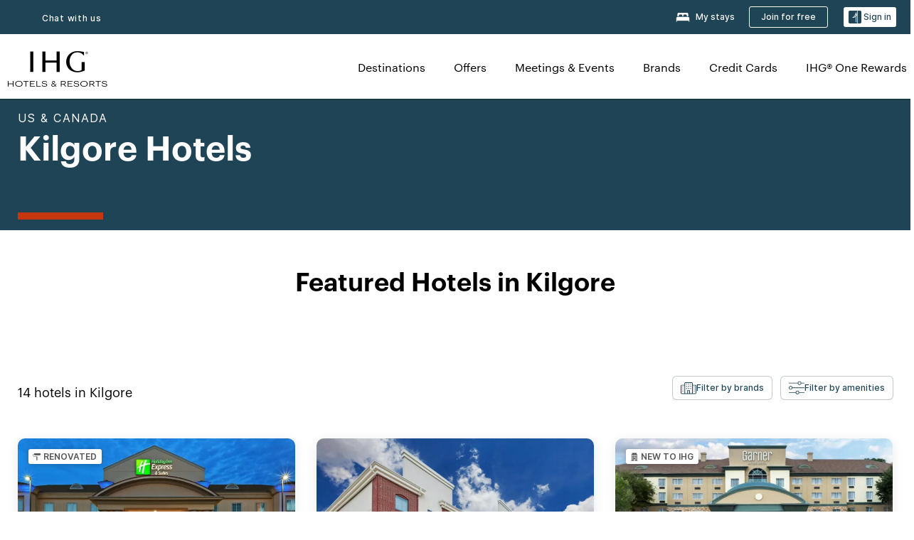

--- FILE ---
content_type: text/html; charset=UTF-8
request_url: https://www.ihg.com/kilgore-texas
body_size: 26618
content:

<!DOCTYPE HTML>
<html lang="en" dir="ltr">
    <head>
    <meta charset="UTF-8"/>

    <link rel="preconnect" href="https://digital.ihg.com"/>
    <link rel="preconnect" href="https://apis.ihg.com"/>
    <link rel="preconnect" href="https://assets.adobedtm.com"/>

    
    
        <link rel="shortcut icon" type="image/x-icon" href="https://digital.ihg.com/is/image/ihg/app-web-chiclet-ihg?fmt=png-alpha"/>
        <link rel="apple-touch-icon" href="https://digital.ihg.com/is/image/ihg/app-web-chiclet-ihg?fmt=png-alpha"/>
        
	
		<meta property="og:url" content="https://www.ihg.com/kilgore-texas"/>
		<meta property="og:type" content="website"/>
		
		<meta property="og:title" content="Kilgore Hotels | Top Hotels in Kilgore, Texas by IHG"/>
		<meta property="og:description" content="View Kilgore hotels available for your next trip. IHG offers great rates on 14 in Kilgore with flexible cancellation fees. Whether you&#39;re traveling for business or to relax, browse our Kilgore hotels and suites, and book with our Best Price Guarantee."/>
		<meta property="og:site_name" content="IHG"/>
		<meta name="twitter:card" content="summary_large_image"/>
		<meta name="twitter:site" content="@IHG"/>
		<meta name="twitter:title" content="Kilgore Hotels | Top Hotels in Kilgore, Texas by IHG"/>
		<meta name="twitter:description" content="View Kilgore hotels available for your next trip. IHG offers great rates on 14 in Kilgore with flexible cancellation fees. Whether you&#39;re traveling for business or to relax, browse our Kilgore hotels and suites, and book with our Best Price Guarantee."/>
		<meta name="twitter:creator" content="@ihg"/>
		
		
		
		<meta name="twitter:domain" content="ihg.com"/>
		
	

        <meta name="apple-itunes-app" content="app-id=368217298"/>
    

    <title>Kilgore Hotels | Top Hotels in Kilgore, Texas by IHG</title>
    
    <meta name="description" content="View Kilgore hotels available for your next trip. IHG offers great rates on 14 in Kilgore with flexible cancellation fees. Whether you're traveling for business or to relax, browse our Kilgore hotels and suites, and book with our Best Price Guarantee."/>
    <meta name="template" content="ihg-generic-page-template"/>
    <meta name="viewport" content="width=device-width, initial-scale=1"/>
    <meta name="exploreData" content="https://www.ihg.com/destinations/us/en/united-states/texas/kilgore-hotels"/>
    
    <script>const isPageServedFromAEM = true;</script>
    <script>
        const GRAPHQL_APIGEE_VALUES = {
            "graphQLApigeeEndpoint": "https://apis.ihg.com/graphql/v1/hotels",
            "graphQLApigeeAPIKey": "hsL8GAAz7drdIbEjBCejdA1Ud2MVhxoo"
        };
        const STATUS_APIGEE_VALUES = {
            "statusApiUrl": "https://apis.ihg.com/members/v1/status",
            "statusApiKey": "hsL8GAAz7drdIbEjBCejdA1Ud2MVhxoo"
        };
        window.trackingJsonNew = {"siteCountry": "us","siteLanguage": "en","controllerName": "city","type": "explore","explore": {"city": "Kilgore","state": "Texas","country": "United States","attraction": null,"interest": null}};
    </script>
    
    
    <link rel="canonical" href="https://www.ihg.com/kilgore-texas"/>
    

    
    
    <link rel="alternate" hreflang="x-default" href="https://www.ihg.com/kilgore-texas" class="sl_norewrite"/>
    
    <link rel="alternate" hreflang="de" href="https://www.ihg.com/de/kilgore-texas" class="sl_norewrite"/>
    
    <link rel="alternate" hreflang="ru" href="https://www.ihg.com/ru/kilgore-texas" class="sl_norewrite"/>
    
    <link rel="alternate" hreflang="ko" href="https://www.ihg.com/ko/kilgore-texas" class="sl_norewrite"/>
    
    <link rel="alternate" hreflang="pt" href="https://www.ihg.com/pt/kilgore-texas" class="sl_norewrite"/>
    
    <link rel="alternate" hreflang="zh-tw" href="https://www.ihg.com/zh-tw/kilgore-texas" class="sl_norewrite"/>
    
    <link rel="alternate" hreflang="pt-br" href="https://www.ihg.com/pt-br/kilgore-texas" class="sl_norewrite"/>
    
    <link rel="alternate" hreflang="en" href="https://www.ihg.com/kilgore-texas" class="sl_norewrite"/>
    
    <link rel="alternate" hreflang="it" href="https://www.ihg.com/it/kilgore-texas" class="sl_norewrite"/>
    
    <link rel="alternate" hreflang="fr" href="https://www.ihg.com/fr/kilgore-texas" class="sl_norewrite"/>
    
    <link rel="alternate" hreflang="zh-cn" href="https://www.ihg.com/zh-cn/kilgore-texas" class="sl_norewrite"/>
    
    <link rel="alternate" hreflang="es" href="https://www.ihg.com/es/kilgore-texas" class="sl_norewrite"/>
    
    <link rel="alternate" hreflang="ar" href="https://www.ihg.com/ar/kilgore-texas" class="sl_norewrite"/>
    
    <link rel="alternate" hreflang="vi" href="https://www.ihg.com/vi/kilgore-texas" class="sl_norewrite"/>
    
    <link rel="alternate" hreflang="th" href="https://www.ihg.com/th/kilgore-texas" class="sl_norewrite"/>
    
    <link rel="alternate" hreflang="ja" href="https://www.ihg.com/ja/kilgore-texas" class="sl_norewrite"/>
    
    <link rel="alternate" hreflang="es-us" href="https://www.ihg.com/es-us/kilgore-texas" class="sl_norewrite"/>
    
    <link rel="alternate" hreflang="id" href="https://www.ihg.com/id/kilgore-texas" class="sl_norewrite"/>
    
    <link rel="alternate" hreflang="pl" href="https://www.ihg.com/pl/kilgore-texas" class="sl_norewrite"/>
    
    <link rel="alternate" hreflang="nl" href="https://www.ihg.com/nl/kilgore-texas" class="sl_norewrite"/>
    
    <link rel="alternate" hreflang="tr" href="https://www.ihg.com/tr/kilgore-texas" class="sl_norewrite"/>
    
    <link rel="alternate" hreflang="es-mx" href="https://www.ihg.com/es-us/kilgore-texas" class="sl_norewrite"/>
    <link rel="alternate" hreflang="en-gb" href="https://www.ihg.com/kilgore-texas" class="sl_norewrite"/>

    <link rel="stylesheet" type="text/css" href="https://www.ihg.com/etc/clientlibs/static/uhf/brands/us/en/uhf.min.2025100802.css" class="sl_norewrite"/>
    

    
    <link rel="stylesheet" href="/etc.clientlibs/ihg/clientlibs/clientlib-base.min.8b6b155b89a64060dd5d9b225b1a4f64.css" type="text/css">




    
    
    

    

    
    
    <link rel="stylesheet" href="/etc.clientlibs/ihg/clientlibs/clientlib-_global.min.1d851da462cf9efb039238f5607ffe7f.css" type="text/css">
<link rel="stylesheet" href="/etc.clientlibs/ihg/clientlibs/clientlib-ihgcom.min.b684041907f19d1302eed59d2837c6b0.css" type="text/css">


    
    
    

    
    
    
        <script src="https://assets.adobedtm.com/da3424fdbc19/cba4236ebe4a/launch-dccf471f969b.min.js" async></script>
    
</head>
    <body class="page basicpage" id="page-7ce3b55d2a" data-cmp-link-accessibility-enabled data-cmp-link-accessibility-text="opens in a new tab">
        
        
        
            




            
    
    
        <header id="uhf_headerWrapper" class="uhf-6c uhf_headerFooter sl_norewrite"><div class="uhf_header_utility_bar"><div id="svgSprites" style="display: none;">
    <svg xmls="http://www.w3.org/2000/svg" xmls:xlink="http://www.w3.org/1999/xlink" /></div>
<!-- Regent specific labels for Wallet form -->
<!-- (empty currentStyle.travelAdvisoryLink ) && -->
<input id="UHF_country" type="hidden" value="us">
		<input id="UHF_language" type="hidden" value="en">
		<input id="UHF_brand" type="hidden" value="6c">

		<div class="darkenContent"></div>
		<div id="sessionTimeoutCounter" class="sessionWillExpire notificationBar">
			<div class="container">
				<div class="row">
					<div class="sessionWillExpireCol col-xs-12">
						<span class="sessionWillExpireText">
							<i class="expireWarningIcon fa fa-exclamation-triangle"></i>
							Your session will expire in <span id="numMinutesLeft" class="minutes bold">5</span> <span id="minutesText">minutes</span>, <span id="numSecondsLeft" class="seconds bold">0</span> <span id="secondsText">seconds</span>, due to inactivity.</span>
						<a id="staySignedInLink" class="sessionWillExpireLink" href="javascript:void(0);">Stay Logged In</a>
					</div>
				</div>
			</div>
		</div>
		
		<div id="uhf_countryLanguagePushDown" hidden="true">
			<div id="uhf_countryLanguagePushDownContainer" class="container">
				<span data-uhf-clp="description">You're currently viewing this site in a different language. Would you like this to make your default language? </span>
				<span class="buttonContainer">
                    <button id="uhf_countryLanguagePushDown_yes" data-uhf-clp="pdYes" value="Yes">YES</button>
                    <button id="uhf_langNotSupported_yes" data-uhf-clp="pdYes" value="Yes" hidden="true">YES</button>
                    <button id="uhf_countryLanguagePushDown_no" data-uhf-clp="pdNo" value="No">NO</button>
                </span>
				<div class="subText" data-uhf-clp="subDescription">You can change your country and language settings in the future by using the selector at the top of the page.</div>
				<button id="uhf_countryLanguagePushDownClose" value="No"><i class="fa fa-times buttonClose"></i></button>
			</div>
		</div>

        <!-- UHF : START of Utility bar markup -->
			<div class="utilityNavWrapper visible-sm visible-md visible-lg">
			<div class="utilityNavContainer container">
				<div class="row">
					<div class="col-md-12 clearfix">
						<nav class="utilityNav">
							<ul class="utilityNav-list u-list clearfix">
								<li class="utilityNav-list-item u-list-item">
									<a class="utilityNav-link u-link nav-middle resDirectIcon-link" data-uhf-hook="resDirectNumber" data-uhf-hook-two="mobileResDirectLink" data-uhftrigger="nothing" data-no-replace="content" href="tel:18778343613" aria-label="Call ihg"><i class="fa fa-phone" style="font-size: 1.3em; vertical-align: middle; padding-right: .3em;"></i></a><span class="utilityNav-link u-link nav-middle resDirectNum-link" data-uhf-hook="resDirectNumber"></span>
								</li>
								<li class="utilityNav-list-item u-list-item">
								<a class="utilityNav-link u-link nav-middle uhfpopup" rel="nofollow" href="javascript:void(0);" title="Chat with us" aria-label="Chat with us" data-slnm-ihg="NeedHelpHeaderLinkSID">Chat with us</a>
									</li>
								<!--<li class="utilityNav-list-item u-list-item">
                                    <a class="utilityNav-link u-link nav-middle " href="https://www.ihg.com/hotels/us/en/global/customer_care/travel_advisory" title="Travel Advisory" aria-label="Travel Advisory"  >Travel Advisory</a>
								</li>-->

								<li class="utilityNav-resDir-item utilityNav-list-item u-list-item" data-uhf-hook="resDirectMessage" hidden="true">
									<span class="utilityNav-message utilityNav-link u-link nav-middle">Costs 13p per minute + phone company's access charge</span>
									<a href="javascript:void(0);" class="tooltipQuestion hasBlankPopover utilityNav-link nav-middle" tabindex="0" data-content="Calls to 0871 numbers, when dialed from the UK, cost 13p per minute. Standard network rates apply. Calls from mobiles will be higher." data-toggle="popover" data-placement="auto" data-trigger="focus" data-animation="true"><i class="fa fa-question-circle"></i></a>      						          						
								</li>
							</ul>
						</nav>
						<div class="logIn">
							<div class="utilityNav-list-item u-list-item">
								<a class="utilityNav-link language u-link nav-middle " id="uhfCountryLanguageLink" data-toggle="popover" data-placement="bottom" data-trigger="click" href="javascript:void(0);" aria-label="Select country and language">
									<div class="language-icon nav-middle" alt="language-icon"></div>
									<span class="language-text nav-middle"></span>
									<i class="fa fa-angle-down nav-middle"></i>
								</a>
							</div>
							<div class="utilityNav-list-item u-list-item my-stay">
									<a class="utilityNav-link my-stay-link nav-middle " href="https://www.ihg.com/hotels/us/en/stay-mgmt/ManageYourStay" data-original-title="" title="My stays" aria-label="My stays" style="display: block;">
										<img class="my-stays-icon nav-middle" alt="my-stays-icon" src="https://digital.ihg.com/is/image/ihg/Stays?fmt=png-alpha"><span class="my-stays-text nav-middle">My stays</span>
									</a>
								</div>								
							<div class="logIn-anonymous logIn-State">
                        	    <a class="logIn-link login-join" href="https://www.ihg.com/rewardsclub/us/en/join" data-uhf-hook="joinRewardsClub" title="Join for free" aria-label="Join for free"><span>Join for free</span></a>
                                <a class="logIn-link login-signin" data-uhf-si="hub" data-uhf-hook="signInToggle" href="javascript:void(0);" data-slnm-ihg="SignInAnonymous" title="Sign in" aria-label="Sign in">
                                <div class="login-signin-icon"></div>
								<span>Sign in</span></a>
                            </div>
                            <div class="logIn-implicit logIn-State">
                                <a class="logIn-link login-join" href="https://www.ihg.com/rewardsclub/us/en/join" title="Join for free" aria-label="Join for free"><span>Join for free</span></a>
                                <a class="logIn-link logIn-block login-signin" data-uhf-hook="signInToggle" href="javascript:void(0);" aria-label="Sign in">
                                <div class="login-signin-icon"></div>
                                <span>Sign in</span>				
                                	<div style="display: none;"><span data-slnm-ihg = "SignInImplicit">Sign in</span></div>
                                    <div style="display: none;"><span class="user-first-name" data-slnm-ihg = "UserFirstNameImplicit">user first name</span></div>
                                </a>
                            </div>
                            <div class="logIn-explicit logIn-State">
                            	<a class="logIn-link logOut login-signout" data-uhf-rememberme="cookie" href="javascript:void(0);" data-slnm-ihg="SignOut" aria-label="Sign out">Sign out</a>
                                <a class="logIn-link logIn-block login-signin" href="https://www.ihg.com/rewardsclub/us/en/account-mgmt/home">
									<div class="login-signin-icon"></div>                                    
                                    <div><span class="user-first-name" data-slnm-ihg = "UserFirstNameExplicit" >user first name</span></div>
									<span>· </span>                                    
                                    <div class="user-points-text"><span class="user-points" data-slnm-ihg = "UserPointsExplicit">user points</span> pts</div>
                                </a>                                
                            </div>
                            <!--/
							<a class="logIn-link logIn-link-logo" data-uhf-hook="walletToggle" href="javascript:void(0);" aria-label="IHG One Rewards">
							    <svg role="img" class="logIn-logo rewardsClubLogo">
                                    <use xlink:href="#svgsprite-logos-onerewards-en">
                                        <title id="title-logos-onerewards">IHG One Rewards</title>
                                        <desc id="desc-logos-onerewards">IHG One Rewards</desc>
                                    </use>
                                </svg>
                            </a>/-->
						</div>
					</div>
				</div>
			</div>
		</div>

 		<!-- UHF : moved hamburger menu to brand nav jsp from here -->
      </div>
<div id="sessionTimeoutCounter" class="error_message sessionWillExpire notificationBar" style="display: none !important">
	<div class="container">
		<div class="row">
			<div class="errorSessiontTimeOut sessionWillExpireCol col-xs-12">
				<span class="sessionWillExpireText">
				<i class="expireWarningIcon fa fa-exclamation-triangle"></i>
				Your session has expired. Please <span data-uhf-hook='signInToggle'> <a href='javascript:void(0);'>sign in </a> </span> to your profile</div>
		</div>
	</div>
</div>

<div class="login_modal_background">
</div>
<div class="login_modal">
    <div class="login_modal_container" style="display:none">
        <div class="login_modal_content">
            <div class="login_modal_header">
               <button class="login_modal_close" aria-label="Close"></button>
            </div>
            <div id="gigyaLoginModalScreen" class="login_modal_body" data-gigya-global-key="4_jpzahMO4CBnl9Elopzfr0A" role="dialog" aria-label="Sign In">
            </div>
        </div>
    </div>
</div>        <!-- UHF : START of Brand navigation bar markup -->
<!-- START : Only UBE Brand Nav -->                         
                  <!-- UHF : START of Hamburger menu -->
<div data-uhf-brandname="ihg" class="mobileNavManuWrapper hidden-sm hidden-md hidden-lg hidden-xl wrapper-UBE bn-ihg">
	<div class="mobileNavMenuContainer container">
		<div class="row">
			<div class="brandLogo">
			
					<a class="brandLogo-link" href="https://www.ihg.com/hotels/us/en/reservation" title="InterContinental Hotels Group">
									<img class="brandLogo-image" alt="InterContinental Hotels Group" src="//digital.ihg.com/is/image/ihg/ihg-logo-nav?fmt=png-alpha"/>
								</a>													
							</div>
				<div class="mobileNav ">
					<a class="mobileNav-link menuCTA" href="javascript:void(0);">
						<img class="fa fa-bars fa-2x" src="//digital.ihg.com//is/image/ihg/xsvp-hamburger-nav-white?fmt=png-alpha" alt="Menu" style="width:20px"/>
					</a>
				</div>
				<div class="logIn login-mobile-ihg logIn-mobile ">
	                <div class="logIn-anonymous logIn-State">
	                            <a class="logIn-link logIn-link-signIn" data-uhf-si="6c" data-uhf-hook="signInToggle" href="javascript:void(0);" data-slnm-ihg="SignInAnonymousXsvpUbe" title="Sign in / Join for free"><div class="login-signin-mobile-icon" alt="login-signin-mobile-icon"></div>Sign in / Join for free</a>
	                            <!-- <span class="logIn-slash-symbol">/</span>
	                            <a class="logIn-link logIn-link-join" href="https://www.ihg.com/rewardsclub/us/en/join" title="Join">Join</a> -->
	                        </div>
	                        <div class="logIn-implicit logIn-State">
		                        <a class="logIn-link logIn-link-signIn" data-uhf-hook="signInToggle" href="javascript:void(0);" title="Sign in / Join for free">
		                            <span class="login-signin-mobile-icon"></span><span data-slnm-ihg = "SignInImplicitXsvpUbe">Sign in / Join for free</span>
                                    <div style="display:none;" class="first-name-container"><span class="user-first-name" data-slnm-ihg = "UserFirstNameImplicitXsvpUbe">user first name</span></div>
                                </a>
	                        	<!-- <span class="logIn-slash-symbol">/</span>
	                            <a class="logIn-link logIn-link-join" href="https://www.ihg.com/rewardsclub/us/en/join" title="Join">Join</a>                                                 -->
	                        </div>
	                        <div class="logIn-explicit logIn-State">
	                            <a class="logIn-link logIn-block" href="https://www.ihg.com/rewardsclub/us/en/account-mgmt/home">
	                                <div class="first-name-container"><span class="login-signin-mobile-icon"></span><span class="user-first-name" data-slnm-ihg = "UserFirstNameExplicitXsvpUbe" >user first name</span></div>
	                                <div style="display: none;"><span class="user-points" data-slnm-ihg = "UserPointsExplicitXsvpUbe">user points</span> pts</div>
	                            </a>
	                        </div> 
	                    </div>
				<div class="mobileNav ">
					<a class="mobileNav-link mobileResDirectNumber" href="tel:18778343613" data-uhf-hook="resDirectNumber" data-uhf-hook-two="mobileResDirectLink" data-uhftrigger="0871Disc" data-no-replace="content"></a>
				</div>
	</div>
	<div class="row">
		<div class="mobileNavListBase hidden-sm hidden-md hidden-lg hidden-xl clearfix">
			<div class="mobileNavContainer">
			<div class="mobileNavInner mobileNav-hidden">
			<div class="mobileNavMenu">
			<!-- START : Hamburger : Mobile Brand nav menu -->
				<ul class="mobileNavMenu-list list-unstyled">
					<li class="mobileNavHeading">
                        <ul class="mobileNavMenu-subList list-unstyled uhfmobilebrandnav">
                            <li data-uhf-brandid="" class="mobileNavMenu-list-item">
		                                     <a class="mobileNavLink site-int-link " data-uhf-hook="walletToggle" href="https://www.ihg.com/explore">Destinations</a>
		                                 </li>
									<li data-uhf-brandid="" class="mobileNavMenu-list-item">
		                                     <a class="mobileNavLink site-int-link " data-uhf-hook="walletToggle" href="https://www.ihg.com/content/us/en/offers">Offers</a>
		                                 </li>
									<li data-uhf-brandid="" class="mobileNavMenu-list-item">
		                                     <a class="mobileNavLink site-int-link " data-uhf-hook="walletToggle" href="https://www.ihg.com/content/us/en/meetingsandevents" target="_blank">Meetings & Events</a>
		                                 </li>
									<li data-uhf-brandid="" class="mobileNavMenu-list-item">
		                                     <a class="mobileNavLink site-int-link " data-uhf-hook="walletToggle" href="https://www.ihg.com/content/us/en/about/brands">Brands</a>
		                                 </li>
									<li data-uhf-brandid="primary-nav-cc" class="mobileNavMenu-list-item">
		                                     <a class="mobileNavLink site-int-link primary-nav-cc" data-uhf-hook="walletToggle" href="https://www.ihg.com/onerewards/content/us/en/creditcard" target="_blank">Credit Cards</a>
		                                 </li>
									<li data-uhf-brandid="" class="mobileNavMenu-list-item">
		                                     <a class="mobileNavLink site-int-link " data-uhf-hook="walletToggle" href="//www.ihg.com/onerewards/content/us/en/home">IHG® One Rewards</a>
		                                 </li>
									</ul>
					</li>
					<!-- END : Hamburger : Mobile Brand nav menu -->
					<!-- START : Hamburger : Mobile Hotel Details nav menu -->
						<!-- END : Hamburger : Mobile Hotel Details nav menu -->			
				</ul>							
				<ul class="mobileNavMenu-list list-unstyled">
					<li>
						<ul class="mobileNavMenu-subList list-unstyled uhftravel-cc">
							<li class="mobileNavMenu-list-item">
		                                 <a class="mobileNavLink site-int-link rc signIn" data-uhf-si="6c" data-uhf-hook="walletToggle" href="#">Sign in</a>
										 <!-- <a class="mobileNavLink site-int-link rc join" data-uhf-hook="walletToggle" href="https://www.ihg.com/rewardsclub/us/en/join" title="Join">Join</a>		                                  -->
		                            </li>
		                            <li class="mobileNavMenu-list-item">
                                         <a class="mobileNavLink site-int-link rc join" data-uhf-si="6c" data-uhf-hook="walletToggle" href="https://www.ihg.com/rewardsclub/us/en/join">Join for free</a>
                                    </li>
		                            <li class="mobileNavMenu-list-item">
			                                  <a class="mobileNavLink site-int-link rc myAccount" data-uhf-hook="walletToggle" href="javascript:void(0)">My Account</a>
			                             </li>
		                             <li class="mobileNavMenu-list-item">
								<a class="mobileNavLink" href="https://www.ihg.com/hotels/us/en/stay-mgmt/ManageYourStay" title="My stays">My stays</a>
							</li>							
							<li class="mobileNavMenu-list-item">
								<a class="mobileNavLink uhfpopup" href="javascript:void(0);" title="Chat with us" data-slnm-ihg="NeedHelpHamburguerLinkSID">Chat with us</a>
							</li>
							<!--
							<li class="mobileNavMenu-list-item">
								<a class="mobileNavLink" href="https://www.ihg.com/hotels/us/en/global/customer_care/travel_advisory" title="Travel Advisory">Travel Advisory</a>
							</li>-->											
							<li class="mobileNavMenu-list-item">
								<a class="mobileNavLink" href="https://www.ihg.com/hotels/us/en/stay-mgmt/ManageYourStay" title="Manage Reservations">Manage Reservations</a>
							</li>
                            <li class="mobileNavMenu-list-item">
                                    <a class="mobileNavLink" href="#" id="feedbackQs" target="_blank">Feedback</a>
                                </li>
                            <li class="mobileNavMenu-list-item">
	                             	<a class="mobileNavLink site-int-link rc signOut" data-uhf-hook="walletToggle" href="#">Sign out</a>
	                         </li>
						</ul>						
						
					</li>
				</ul>
			</div>
			<div class="mobileNavCL">
				<a class="language " id="uhfCountryLanguageMobileLink" href="javascript:void(0);"><span class="language-icon" alt="language-icon"></span><span class="language-text"></span> <i class="fa fa-angle-down"></i></a>
                         <div id="uhfCountryLanguageMobileContainer" class="">
                     <!-- UHF country/language markup -->
                             <div id="uhfLocale">
                                 <div id="uhfLocaleSelection">
                                     <form id="uhfLocaleSelectionForm" method="post" action="">
                                         <div id="uhfCountrySelectionContainer">
                                             <label for="uhfCountrySelection">Country / Region</label>
                                             <select id="uhfCountrySelection"></select>
                                         </div>
                                         <div id="uhfLanguagesSelectionContainer">
                                             <label for="uhfLanguageSelection">language</label>
                                             <select id="uhfLanguageSelection"></select>
                                         </div>
                                         <a href="javascript:void(0);" id="uhfCountryLanguageCTA" aria-label="Buttons for Save and Close of language selection pop-up" tabindex="-1">
                                             <button type="button" class="buttonSave" role="button" aria-label="Save Language Selection Change">save</button>
                                             <i class="fa fa-times" role="button" aria-label="Close Language Selection" tabindex="0"></i>
                                         </a>
                                     </form>
                                     <div id="uhfCountryLanguageImageContainer"></div>
                                 </div>
                             </div>
                     <!--  end of country language  -->
                          </div>
				</div>
				</div>
				</div>
			</div>
		</div>
	</div>
</div>
<!-- UHF : END of Hamburger menu -->


<!-- UHF : Desktop : START of brand nav -->
		<div class="brandLogoNavWrapper visible-sm visible-md visible-lg uhf-walletPushOver primary-nav wrapper-UBE" id="primary-nav">
			<div class="brandLogoNavContainer container">
				<div class="row">
					<div class="col-md-12 clearfix">
						<div class="brandLogo">
							<a class="brandLogo-link" href="https://www.ihg.com/hotels/us/en/reservation" title="InterContinental Hotels Group">
											<img class="brandLogo-image" src="//digital.ihg.com/is/image/ihg/ihg-logo-nav?fmt=png-alpha" alt="InterContinental Hotels Group">
										</a>									
									</div>
						<div class="brandNavContainer visible-sm visible-md visible-lg">
							<nav class="brandNav">
								<ul class="brandNav-list u-list clearfix">
									<li data-uhf-brandid="" class="brandNav-list-item u-list-item">
                                                 <a class="brandNav-link u-link site-int-link" href="https://www.ihg.com/explore">Destinations</a>
                                             </li>
                                        <li data-uhf-brandid="" class="brandNav-list-item u-list-item">
                                                 <a class="brandNav-link u-link site-int-link" href="https://www.ihg.com/content/us/en/offers">Offers</a>
                                             </li>
                                        <li data-uhf-brandid="" class="brandNav-list-item u-list-item">
                                                 <a class="brandNav-link u-link site-int-link" href="https://www.ihg.com/content/us/en/meetingsandevents" target="_blank">Meetings & Events</a>
                                             </li>
                                        <li data-uhf-brandid="" class="brandNav-list-item u-list-item">
                                                 <a class="brandNav-link u-link site-int-link" href="https://www.ihg.com/content/us/en/about/brands">Brands</a>
                                             </li>
                                        <li data-uhf-brandid="primary-nav-cc" class="brandNav-list-item u-list-item">
                                                 <a class="brandNav-link u-link site-int-link" href="https://www.ihg.com/onerewards/content/us/en/creditcard" target="_blank">Credit Cards</a>
                                             </li>
                                        <li data-uhf-brandid="" class="brandNav-list-item u-list-item">
                                                 <a class="brandNav-link u-link site-int-link" href="//www.ihg.com/onerewards/content/us/en/home">IHG® One Rewards</a>
                                             </li>
                                        </ul>
							</nav>
							<a class="booknow" href="#"><span>Book Now</span></a>
							</div>
					</div>
				</div>
			</div>
		</div>
		<!-- UHF : Desktop : END of brand nav -->
	<!-- END : Only UBE Brand Nav -->
               <!-- UHF : END of Brand navigation bar markup --></header><div id="applicationWrapper" class="uhf-walletPushOver">
    
    <div class="clearfix"></div>

    <div class="root responsivegrid">


<div class="aem-Grid aem-Grid--12 aem-Grid--default--12 ">
    
    <div class="layoutcontainer responsivegrid aem-GridColumn aem-GridColumn--default--12">


<div class="aem-Grid aem-Grid--12 aem-Grid--default--12 ">
    
    <div class="container responsivegrid aem-GridColumn aem-GridColumn--default--12">

    
    
    
    <div id="container-eab15152b2" class="cmp-container">
        
        <div class="experiencefragment">
  <div class="cmp-experiencefragment">



<div class="aem-Grid aem-Grid--12 aem-Grid--default--12 ">
    
    <div class="layoutcontainer responsivegrid cmp-container-background-color-tertiary aem-GridColumn aem-GridColumn--default--12">


<div class="aem-Grid aem-Grid--12 aem-Grid--default--12 ">
    
    <div class="container responsivegrid cmp-container--column-padding-l cmp-container--max-width-medium aem-GridColumn aem-GridColumn--default--12">

    
    <div id="container-b143fd34a6" class="cmp-container">
        


<div class="aem-Grid aem-Grid--12 aem-Grid--default--12 ">
    
    <div class="title color-ninth cmp-title--horizontal-bar cmp-title--color-primary aem-GridColumn aem-GridColumn--default--12"><div class="cmp-title cmp-title--default">
    <div class="cmp-title__pretitle-container">
        <div class="cmp-title__pretitle">US &amp; Canada</div>
    </div>
    <h1 class="cmp-title__text">Kilgore Hotels</h1>
</div>

    

</div>

    
</div>

    </div>

    
</div>

    
</div>
</div>

    
</div>
</div>
   
    

</div>

        
    </div>

</div>
<div class="bookingcomponent aem-GridColumn aem-GridColumn--default--12">












    


    <div class="booking-component supress-styles" data-component-booking="data-component-booking">

		<link rel="stylesheet" class="sl_norewrite" href="https://www.ihg.com/resources/us/en/booking-component/v3.9.1/styles.css"/>
        
            
    
<link rel="stylesheet" href="/etc.clientlibs/ihg/clientlibs/clientlib-ihgcom/_external-components/booking.min.678046fa9e9ced38338d341a94753cc6.css" type="text/css">



        

        <ihg-booking-component></ihg-booking-component>

        <script type="text/javascript">
            (function () {
                function characterDecode(html) {
                    var textstring = document.createElement('textarea');
                    textstring.innerHTML = html;
                    return textstring.value;
                }

                try {

                    var aemBehaviorConfig = JSON.parse("{\x22search\x22:{\x22chainCode\x22:\x226c\x22,\x22localeCode\x22:\x22en\u002DUS\x22,\x22behavior\x22:\x22OPEN\x22,\x22amenities\x22:[],\x22authorList\x22:[],\x22manageReservationsLink\x22:true,\x22campaign\x22:{\x22bookingWindow\x22:0,\x22highlightPreferredRateResults\x22:false,\x22additionalRates\x22:[null,null]},\x22filterResults\x22:{\x22by\x22:\x22NONE\x22,\x22includeBrands\x22:[],\x22includeLocations\x22:[],\x22includeHotels\x22:[]},\x22advanced\x22:{\x22isCollapsed\x22:true},\x22destination\x22:{\x22isHidden\x22:false,\x22title\x22:\x22\x22,\x22default\x22:\x22Kilgore, Texas, United States\x22},\x22dates\x22:{\x22disabledWeekdays\x22:[],\x22maxStay\x22:99,\x22isHidden\x22:false,\x22checkIn\x22:{},\x22checkOut\x22:{}},\x22adults\x22:{\x22default\x22:1,\x22min\x22:1,\x22max\x22:20,\x22isReadOnly\x22:false},\x22children\x22:{\x22default\x22:0,\x22min\x22:0,\x22max\x22:20,\x22isReadOnly\x22:false},\x22rooms\x22:{\x22Rooms\x22:\x22Rooms\x22,\x22default\x22:1,\x22min\x22:1,\x22max\x22:9,\x22isReadOnly\x22:false},\x22rates\x22:{\x22isHidden\x22:false,\x22hideDefaultRates\x22:true,\x22selectedRate\x22:\x22\x22,\x22additionalRates\x22:[],\x22displayPriceInPointsAndCash\x22:false},\x22corporateId\x22:{\x22isHidden\x22:false,\x22default\x22:\x22\x22},\x22iata\x22:{\x22isHidden\x22:false,\x22default\x22:\x22\x22},\x22groupCode\x22:{\x22isHidden\x22:true,\x22default\x22:\x22\x22}},\x22marketingContent\x22:{\x22innerHtml\x22:\x22\x22,\x22isHidden\x22:false}}") || undefined,
                        // the need to keep the hotelname is priority when dealing with Hotel Detail pages
                        // removal of this code should be avoided unless app is handling appropriately
                        hotelname = document.querySelector('#hotelName') || document.querySelector('#hotelname'),
                        hotelNameFallback = hotelname ? hotelname.value : '';

                    if (aemBehaviorConfig.search.destination.title != "" && aemBehaviorConfig.search.destination.title != undefined) {
                        aemBehaviorConfig.search.destination.title = characterDecode(aemBehaviorConfig.search.destination.title);
                    } else {
                        aemBehaviorConfig.search.destination.title = characterDecode(hotelNameFallback);
                    }

                    aemBehaviorConfig.search.shouldUseMultiRoomBooking = true;
                    aemBehaviorConfig.search.showNewBookingComponent = true;

                    window["BehaviorConfig"] = {behaviorConfig: aemBehaviorConfig};

                    window.getBehaviorConfig = function () {
                        return aemBehaviorConfig
                    };

                } catch (errormsg) {
                    console.error('error loading aem-booking-kernal: ', errormsg);
                }
            })();
        </script>
        <script class="sl_norewrite" type="text/javascript" src="https://www.ihg.com/resources/us/en/booking-component/v3.9.1/ihg-booking-component.js"></script>
    </div>

    <div class="ihg-bookingclient-footer" style="display: none;">
        <div class="bookingclient-footer" id="bookingclient-footer">Book Now</div>
    </div>
    
    
<script src="/etc.clientlibs/ihg/clientlibs/clientlib-ihgcom/_external-components/booking.min.3bcb4e57cc9304303632c664b90881ee.js"></script>








</div>
<div class="spacer spacing-small aem-GridColumn aem-GridColumn--default--12"><div class="cmp-spacer"></div>

    

</div>
<div class="container responsivegrid aem-GridColumn aem-GridColumn--default--12">

    
    
    
    <div id="RIBN1" class="cmp-container">
        
        
        
    </div>

</div>
<div class="spacer spacing-small aem-GridColumn aem-GridColumn--default--12"><div class="cmp-spacer"></div>

    

</div>

    
</div>
</div>
<div class="layoutcontainer responsivegrid cmp-container--max-width-medium aem-GridColumn aem-GridColumn--default--12">


<div class="aem-Grid aem-Grid--12 aem-Grid--default--12 ">
    
    <div class="container responsivegrid aem-GridColumn aem-GridColumn--default--12">

    
    
    
    <div id="intro" class="cmp-container">
        
        <div class="experiencefragment">
  <div class="cmp-experiencefragment">



<div class="aem-Grid aem-Grid--12 aem-Grid--default--12 ">
    
    <div class="layoutcontainer responsivegrid aem-GridColumn aem-GridColumn--default--12">


<div class="aem-Grid aem-Grid--12 aem-Grid--default--12 ">
    
    
    
</div>
</div>

    
</div>
</div>
   
    

</div>

        
    </div>

</div>
<div class="container responsivegrid cmp-container--column-padding-l aem-GridColumn aem-GridColumn--default--12">

    
    <div id="hotelList" class="cmp-container">
        


<div class="aem-Grid aem-Grid--12 aem-Grid--default--12 ">
    
    <div class="title text-align-center aem-GridColumn aem-GridColumn--default--12"><div class="cmp-title cmp-title--default">
    
    <h2 class="cmp-title__text">Featured Hotels in Kilgore</h2>
</div>

    

</div>
<div class="spacer spacing-medium aem-GridColumn aem-GridColumn--default--12"><div class="cmp-spacer"></div>

    

</div>
<div class="list cmp-card--hotel cmp-list--card cmp-card--image--top aem-GridColumn aem-GridColumn--default--12">

  
    <div class="cmp-card-message cmp-card-message--filters visually-hidden">
        <i class="cmp-card-message__icon-alert"><img src="https://digital.ihg.com/is/content/ihg/icon-alert" alt=""/></i>
        <div class="cmp-message">
            <div class="cmp-message__text-hidden hidden" data-message-type="no-hotels-match" aria-hidden="true">No hotels matched this filter at this location.</div>
            <div class="cmp-message__text-hidden hidden" data-message-type="no-filters-match" aria-hidden="true">There are currently no matches for your exact search.</div>
            <p class="cmp-message__text" role="status"></p>
        </div>
        <button type="button" class="cmp-card-message__icon-close" aria-label="Close"><img src="https://digital.ihg.com/is/content/ihg/icon-close" alt=""/></button>
    </div>
    <div class="cmp-card__title-bar cmp-flex--row cmp-justify--space-between cmp-align--center">
        <div>
            <div class="cmp-card__title-bar-value" role="status" data-render-plus-sign="false" data-render-hotel-count="true"><span id="cmp-card__title-bar-count"></span> hotels in <span id="cmp-card__title-bar-city">Kilgore</span></div>
            <div id="cmp-card__filters" class="cmp-card__filters-dropdown " data-component-hotellistdropdownfilters>
                <div id="cmp-dropdown-brands" class="cmp-dropdown">
                    <div id="cmp-button-brands" class="button cmp-button--filter">
                        <button id="cmp-dropdown__toggle-brands" class="cmp-button cmp-dropdown__toggle" role="combobox" aria-controls="cmp-dropdown__content-brands" aria-haspopup="listbox" data-controls-popup="cmp-dropdown__content-brands" aria-pressed="false" aria-expanded="false">
                            <img class="cmp-button__icon" aria-hidden="true" src="https://digital.ihg.com/is/content/ihg/icon-reservation-outline"/>
                            <span class="cmp-button__text cmp-dropdown__toggle-title">Filter by brands <span class="cmp-dropdown__toggle-count"></span></span>
                        </button>
                    </div>
                    <div id="cmp-dropdown__content-brands" class="cmp-dropdown__content cmp-dropdown__content--brands" aria-labelledby="cmp-dropdown__toggle-brands" aria-hidden="true">
                        <h3 class="cmp-dropdown__title-main" role="presentation">Filter by brands</h3>
                        <button type="button" class="cmp-dropdown__icon-close" aria-hidden="true" tabindex="-1"><img src="https://digital.ihg.com/is/content/ihg/icon-close" alt=""/></button>
                        <fieldset class="cmp-dropdown__section" role="presentation">
                            <ul class="cmp-dropdown__list-group" role="listbox">
                                <li id="cmp-dropdown__item-six-senses" class="cmp-dropdown__item hidden" role="option">
                                    <input id="filter-six-senses" class="cmp-dropdown__item-value cmp-dropdown__item-six-senses" type="checkbox" name="filter-six-senses" value="brandsixsenses" tabindex="-1"/>
                                    <label for="filter-six-senses">Six Senses</label>
                                </li>
                                <li id="cmp-dropdown__item-regent" class="cmp-dropdown__item hidden" role="option">
                                    <input id="filter-regent" class="cmp-dropdown__item-value cmp-dropdown__item-regent" type="checkbox" name="filter-regent" value="brandregent" tabindex="-1"/>
                                    <label for="filter-regent">Regent Hotels</label>
                                </li>
                                <li id="cmp-dropdown__item-intercontinental-hotel" class="cmp-dropdown__item hidden" role="option">
                                    <input id="filter-intercontinental-hotel" class="cmp-dropdown__item-value cmp-dropdown__item-intercontinental-hotel" type="checkbox" name="filter-intercontinental-hotel" value="brandintercontinental" tabindex="-1"/>
                                    <label for="filter-intercontinental-hotel">InterContinental Hotels and Resorts</label>
                                </li>
                                <li id="cmp-dropdown__item-vignette" class="cmp-dropdown__item hidden" role="option">
                                    <input id="filter-vignette" class="cmp-dropdown__item-value cmp-dropdown__item-vignette" type="checkbox" name="filter-vignette" value="brandvignettecollection" tabindex="-1"/>
                                    <label for="filter-vignette">Vignette Collection</label>
                                </li>
                                <li id="cmp-dropdown__item-kimpton" class="cmp-dropdown__item hidden" role="option">
                                    <input id="filter-kimpton" class="cmp-dropdown__item-value cmp-dropdown__item-kimpton" type="checkbox" name="filter-kimpton" value="brandkimptonhotels" tabindex="-1"/>
                                    <label for="filter-kimpton">Kimpton</label>
                                </li>
                                <li id="cmp-dropdown__item-hotel-indigo" class="cmp-dropdown__item hidden" role="option">
                                    <input id="filter-hotel-indigo" class="cmp-dropdown__item-value cmp-dropdown__item-hotel-indigo" type="checkbox" name="filterhotel-indigo" value="brandhotelindigo" tabindex="-1"/>
                                    <label for="filter-hotel-indigo">Hotel Indigo</label>
                                </li>
                                <li id="cmp-dropdown__item-iberostar" class="cmp-dropdown__item hidden" role="option">
                                    <input id="filter-iberostar" class="cmp-dropdown__item-value cmp-dropdown__item-iberostar" type="checkbox" name="filter-iberostar" value="brandiberostar" tabindex="-1"/>
                                    <label for="filter-iberostar">Iberostar Beachfront Resorts</label>
                                </li>
                                <li id="cmp-dropdown__item-voco" class="cmp-dropdown__item hidden" role="option">
                                    <input id="filter-voco" class="cmp-dropdown__item-value cmp-dropdown__item-voco" type="checkbox" name="filter-voco" value="brandvoco" tabindex="-1"/>
                                    <label for="filter-voco">voco</label>
                                </li>
                                <li id="cmp-dropdown__item-ruby" class="cmp-dropdown__item hidden" role="option">
                                    <input id="filter-ruby" class="cmp-dropdown__item-value cmp-dropdown__item-ruby" type="checkbox" name="filter-ruby" value="brandruby-hotels" tabindex="-1"/>
                                    <label for="filter-ruby">Ruby</label>
                                </li>
                                <li id="cmp-dropdown__item-crowne-plaza" class="cmp-dropdown__item hidden" role="option">
                                    <input id="filter-crowne-plaza" class="cmp-dropdown__item-value cmp-dropdown__item-crowne-plaza" type="checkbox" name="filter-crowne-plaza" value="brandcrowneplaza" tabindex="-1"/>
                                    <label for="filter-crowne-plaza">Crowne Plaza</label>
                                </li>
                                <li id="cmp-dropdown__item-even" class="cmp-dropdown__item hidden" role="option">
                                    <input id="filter-even" class="cmp-dropdown__item-value cmp-dropdown__item-even" type="checkbox" name="filter-even" value="brandevenhotels" tabindex="-1"/>
                                    <label for="filter-even">EVEN</label>
                                </li>
                                <li id="cmp-dropdown__item-hualuxe" class="cmp-dropdown__item hidden" role="option">
                                    <input id="filter-hualuxe" class="cmp-dropdown__item-value cmp-dropdown__item-hualuxe" type="checkbox" name="filter-hualuxe" value="brandhualuxe" tabindex="-1"/>
                                    <label for="filter-hualuxe">Hualuxe Hotels & Resorts</label>
                                </li>
                                <li id="cmp-dropdown__item-holiday-inn" class="cmp-dropdown__item hidden" role="option">
                                    <input id="filter-holiday-inn" class="cmp-dropdown__item-value cmp-dropdown__item-holiday-inn" type="checkbox" name="filter-holiday-inn" value="brandholidayinn" tabindex="-1"/>
                                    <label for="filter-holiday-inn">Holiday Inn</label>
                                </li>
                                <li id="cmp-dropdown__item-holiday-inn-resort" class="cmp-dropdown__item hidden" role="option">
                                    <input id="filter-holiday-inn-resort" class="cmp-dropdown__item-value cmp-dropdown__item-holiday-inn-resort" type="checkbox" name="filter-holiday-inn-resort" value="brandholidayinnresorts" tabindex="-1"/>
                                    <label for="filter-holiday-inn-resort">Holiday Inn Resort</label>
                                </li>
                                <li id="cmp-dropdown__item-holiday-inn-express" class="cmp-dropdown__item hidden" role="option">
                                    <input id="filter-holiday-inn-express" class="cmp-dropdown__item-value cmp-dropdown__item-holiday-inn-express" type="checkbox" name="filter-holiday-inn-express" value="brandholidayinnexpress" tabindex="-1"/>
                                    <label for="filter-holiday-inn-express">Holiday Inn Express</label>
                                </li>
                                <li id="cmp-dropdown__item-garner" class="cmp-dropdown__item hidden" role="option">
                                    <input id="filter-garner" class="cmp-dropdown__item-value cmp-dropdown__item-garner" type="checkbox" name="filter-garner" value="brandgarner-hotels" tabindex="-1"/>
                                    <label for="filter-garner">Garner</label>
                                </li>
                                <li id="cmp-dropdown__item-avid" class="cmp-dropdown__item hidden" role="option">
                                    <input id="filter-avid" class="cmp-dropdown__item-value cmp-dropdown__item-avid" type="checkbox" name="filter-avid" value="brandavidhotels" tabindex="-1"/>
                                    <label for="filter-avid">avid hotels</label>
                                </li>
                                <li id="cmp-dropdown__item-atwell" class="cmp-dropdown__item hidden" role="option">
                                    <input id="filter-atwell" class="cmp-dropdown__item-value cmp-dropdown__item-atwell" type="checkbox" name="filter-atwell" value="brandatwellsuites" tabindex="-1"/>
                                    <label for="filter-atwell">Atwell Suites</label>
                                </li>
                                <li id="cmp-dropdown__item-staybridge" class="cmp-dropdown__item hidden" role="option">
                                    <input id="filter-staybridge" class="cmp-dropdown__item-value cmp-dropdown__item-staybridge" type="checkbox" name="filter-staybridge" value="brandstaybridge" tabindex="-1"/>
                                    <label for="filter-staybridge">Staybridge Suites</label>
                                </li>
                                <li id="cmp-dropdown__item-holiday-inn-club-vacations" class="cmp-dropdown__item hidden" role="option">
                                    <input id="filter-holiday-inn-club-vacations" class="cmp-dropdown__item-value cmp-dropdown__item-holiday-inn-club-vacations" type="checkbox" name="filter-holiday-inn-club-vacations" value="brandholidayinnclubvacations" tabindex="-1"/>
                                    <label for="filter-holiday-inn-club-vacations">Holiday Inn Club Vacations</label>
                                </li>
                                <li id="cmp-dropdown__item-candlewood" class="cmp-dropdown__item hidden" role="option">
                                    <input id="filter-candlewood" class="cmp-dropdown__item-value cmp-dropdown__item-candlewood" type="checkbox" name="filter-candlewood" value="brandcandlewood" tabindex="-1"/>
                                    <label for="filter-candlewood">Candlewood Suites</label>
                                </li>
                            </ul>
                        </fieldset>
                        <fieldset class="cmp-dropdown__section cmp-dropdown__content--unselect-all" role="presentation">
                            <ul class="cmp-dropdown__list-group" role="listbox">
                                <li id="cmp-dropdown__item-unselect-all" class="cmp-dropdown__item cmp-dropdown__item-unselect-all" role="option">
                                    <button class="cmp-button" tabindex="-1">Unselect all</button>
                                </li>
                            </ul>
                        </fieldset>
                    </div>
                </div>
                
                <div id="cmp-dropdown-amenities" class="cmp-dropdown">
                    <div id="cmp-button-amenities" class="button cmp-button--filter">
                        <button id="cmp-dropdown__toggle-amenities" class="cmp-button cmp-dropdown__toggle" role="combobox" aria-controls="cmp-dropdown__content-amenities" aria-haspopup="listbox" data-controls-popup="cmp-dropdown__content-amenities" aria-pressed="false" aria-expanded="false">
                            <img class="cmp-button__icon" aria-hidden="true" src="https://digital.ihg.com/is/content/ihg/icon-solid-reset"/>
                            <span class="cmp-button__text cmp-dropdown__toggle-title">Filter by amenities <span class="cmp-dropdown__toggle-count"></span></span>
                        </button>
                    </div>
                    <div id="cmp-dropdown__content-amenities" class="cmp-dropdown__content cmp-dropdown__content--amenities" aria-labelledby="cmp-dropdown__toggle-amenities" aria-hidden="true">
                        <h3 class="cmp-dropdown__title-main" role="presentation">Filter by amenities</h3>
                        <button type="button" class="cmp-dropdown__icon-close" aria-hidden="true" tabindex="-1"><img src="https://digital.ihg.com/is/content/ihg/icon-close" alt=""/></button>
                        <fieldset class="cmp-dropdown__section" role="presentation">
                            <h4 class="cmp-dropdown__title" role="presentation">Popular</h4>
                            <ul class="cmp-dropdown__list-group" role="listbox">
                                <li id="cmp-dropdown__item-breakfast-included" class="cmp-dropdown__item hidden" role="option">
                                    <input id="filter-breakfast-included" class="cmp-dropdown__item-value cmp-dropdown__item-breakfast-included" type="checkbox" name="filter-breakfast-included" value="breakfastIncluded" tabindex="-1"/>
                                    <label for="filter-breakfast-included">
                                        Breakfast included
                                        
                                            (9)
                                        
                                    </label>
                                </li>
                                <li id="cmp-dropdown__item-luxury" class="cmp-dropdown__item hidden" role="option">
                                    <input id="filter-luxury" class="cmp-dropdown__item-value cmp-dropdown__item-luxury" type="checkbox" name="filter-luxury" value="luxury" tabindex="-1"/>
                                    <label for="filter-luxury">
                                        Luxury
                                        
                                            (0)
                                        
                                    </label>
                                </li>
                                <li id="cmp-dropdown__item-pool" class="cmp-dropdown__item hidden" role="option">
                                    <input id="filter-pool" class="cmp-dropdown__item-value cmp-dropdown__item-pool" type="checkbox" name="filter-pool" value="pool" tabindex="-1"/>
                                    <label for="filter-pool">
                                        Pool
                                        
                                            (11)
                                        
                                    </label>
                                </li>
                            </ul>
                        </fieldset>
                        <fieldset class="cmp-dropdown__section" role="presentation">
                            <h4 class="cmp-dropdown__title" role="presentation">Other amenities</h4>
                            <ul class="cmp-dropdown__list-group" role="listbox">
                                <li id="cmp-dropdown__item-adults-only" class="cmp-dropdown__item hidden" role="option">
                                    <input id="filter-adults-only" class="cmp-dropdown__item-value cmp-dropdown__item-adults-only" type="checkbox" name="filter-adults-only" value="adultsOnly" tabindex="-1"/>
                                    <label for="filter-adults-only">
                                        Adults only
                                        
                                            (0)
                                        
                                    </label>
                                </li>
                                <li id="cmp-dropdown__item-airport-shuttle" class="cmp-dropdown__item hidden" role="option">
                                    <input id="filter-airport-shuttle" class="cmp-dropdown__item-value cmp-dropdown__item-airport-shuttle" type="checkbox" name="filter-airport-shuttle" value="airportShuttle" tabindex="-1"/>
                                    <label for="filter-airport-shuttle">
                                        Airport shuttle
                                        
                                            (0)
                                        
                                    </label>
                                </li>
                                <li id="cmp-dropdown__item-all-inclusive" class="cmp-dropdown__item hidden" role="option">
                                    <input id="filter-all-inclusive" class="cmp-dropdown__item-value cmp-dropdown__item-all-inclusive" type="checkbox" name="filter-all-inclusive" value="allInclusive" tabindex="-1"/>
                                    <label for="filter-all-inclusive">
                                        All-inclusive
                                        
                                            (0)
                                        
                                    </label>
                                </li>
                                <li id="cmp-dropdown__item-beach" class="cmp-dropdown__item hidden" role="option">
                                    <input id="filter-beach" class="cmp-dropdown__item-value cmp-dropdown__item-beach" type="checkbox" name="filter-beach" value="beach" tabindex="-1"/>
                                    <label for="filter-beach">
                                        Beach
                                        
                                            (0)
                                        
                                    </label>
                                </li>
                                <li id="cmp-dropdown__item-budget" class="cmp-dropdown__item hidden" role="option">
                                    <input id="filter-budget" class="cmp-dropdown__item-value cmp-dropdown__item-budget" type="checkbox" name="filter-budget" value="budget" tabindex="-1"/>
                                    <label for="filter-budget">
                                        Budget
                                        
                                            (9)
                                        
                                    </label>
                                </li>
                                <li id="cmp-dropdown__item-connecting-rooms" class="cmp-dropdown__item hidden" role="option">
                                    <input id="filter-connecting-rooms" class="cmp-dropdown__item-value cmp-dropdown__item-connecting-rooms" type="checkbox" name="filter-connecting-rooms" value="connectingRooms" tabindex="-1"/>
                                    <label for="filter-connecting-rooms">
                                        Connecting rooms
                                        
                                            (9)
                                        
                                    </label>
                                </li>
                                <li id="cmp-dropdown__item-ev-charging-station" class="cmp-dropdown__item hidden" role="option">
                                    <input id="filter-ev-charging-station" class="cmp-dropdown__item-value cmp-dropdown__item-ev-charging-station" type="checkbox" name="filter-ev-charging-station" value="evCharging" tabindex="-1"/>
                                    <label for="filter-ev-charging-station">
                                        EV charging station
                                        
                                            (7)
                                        
                                    </label>
                                </li>
                                <li id="cmp-dropdown__item-extended-stay" class="cmp-dropdown__item hidden" role="option">
                                    <input id="filter-extended-stay" class="cmp-dropdown__item-value cmp-dropdown__item-extended-stay" type="checkbox" name="filter-extended-stay" value="extendedStay" tabindex="-1"/>
                                    <label for="filter-extended-stay">
                                        Extended stay
                                        
                                            (4)
                                        
                                    </label>
                                </li>
                                <li id="cmp-dropdown__item-family-friendly" class="cmp-dropdown__item hidden" role="option">
                                    <input id="filter-family-friendly" class="cmp-dropdown__item-value cmp-dropdown__item-family-friendly" type="checkbox" name="filter-family-friendly" value="familyFriendly" tabindex="-1"/>
                                    <label for="filter-family-friendly">
                                        Family friendly
                                        
                                            (2)
                                        
                                    </label>
                                </li>
                                <li id="cmp-dropdown__item-kids-eat-free" class="cmp-dropdown__item hidden" role="option">
                                    <input id="filter-kids-eat-free" class="cmp-dropdown__item-value cmp-dropdown__item-kids-eat-free" type="checkbox" name="filter-kids-eat-free" value="kidsEatFree" tabindex="-1"/>
                                    <label for="filter-kids-eat-free">
                                        Kids eat free
                                        
                                            (9)
                                        
                                    </label>
                                </li>
                                <li id="cmp-dropdown__item-kitchen" class="cmp-dropdown__item hidden" role="option">
                                    <input id="filter-kitchen" class="cmp-dropdown__item-value cmp-dropdown__item-kitchen" type="checkbox" name="filter-kitchen" value="kitchen" tabindex="-1"/>
                                    <label for="filter-kitchen">
                                        Kitchen
                                        
                                            (5)
                                        
                                    </label>
                                </li>
                                <li id="cmp-dropdown__item-meeting-facilities" class="cmp-dropdown__item hidden" role="option">
                                    <input id="filter-meeting-facilities" class="cmp-dropdown__item-value cmp-dropdown__item-meeting-facilities" type="checkbox" name="filter-meeting-facilities" value="meetingRooms" tabindex="-1"/>
                                    <label for="filter-meeting-facilities">
                                        Meeting facilities
                                        
                                            (10)
                                        
                                    </label>
                                </li>
                                <li id="cmp-dropdown__item-parking" class="cmp-dropdown__item hidden" role="option">
                                    <input id="filter-parking" class="cmp-dropdown__item-value cmp-dropdown__item-parking" type="checkbox" name="filter-parking" value="parking" tabindex="-1"/>
                                    <label for="filter-parking">
                                        Parking
                                        
                                            (13)
                                        
                                    </label>
                                </li>
                                <li id="cmp-dropdown__item-pets-welcome" class="cmp-dropdown__item hidden" role="option">
                                    <input id="filter-pets-welcome" class="cmp-dropdown__item-value cmp-dropdown__item-pets-welcome" type="checkbox" name="filter-pets-welcome" value="petsAllowed" tabindex="-1"/>
                                    <label for="filter-pets-welcome">
                                        Pets welcome
                                        
                                            (8)
                                        
                                    </label>
                                </li>
                                <li id="cmp-dropdown__item-restaurant-on-site" class="cmp-dropdown__item hidden" role="option">
                                    <input id="filter-restaurant-on-site" class="cmp-dropdown__item-value cmp-dropdown__item-restaurant-on-site" type="checkbox" name="filter-restaurant-on-site" value="restaurantOnSite" tabindex="-1"/>
                                    <label for="filter-restaurant-on-site">
                                        Restaurant on-site
                                        
                                            (1)
                                        
                                    </label>
                                </li>
                                <li id="cmp-dropdown__item-spa" class="cmp-dropdown__item hidden" role="option">
                                    <input id="filter-spa" class="cmp-dropdown__item-value cmp-dropdown__item-spa" type="checkbox" name="filter-spa" value="spa" tabindex="-1"/>
                                    <label for="filter-spa">
                                        Spa
                                        
                                            (0)
                                        
                                    </label>
                                </li>
                            </ul>
                        </fieldset>
                        <fieldset class="cmp-dropdown__section cmp-dropdown__content--unselect-all" role="presentation">
                            <ul class="cmp-dropdown__list-group" role="listbox">
                                <li id="cmp-dropdown__item-unselect-all" class="cmp-dropdown__item cmp-dropdown__item-unselect-all" role="option">
                                    <button class="cmp-button" tabindex="-1">Unselect all</button>
                                </li>
                            </ul>
                        </fieldset>
                    </div>
                </div>
                
            </div>
        </div>
    </div>


  
  <ul data-component-hotelcardrates data-component-list class="cmp-list">
    
    <li class="cmp-list__item">
    
<script type="application/ld+json" class="sl_norewrite">
    {
      "@context": "https://www.schema.org",
      "@type": "Hotel",
      "name": "Holiday Inn Express & Suites Kilgore North",
      "url": "https://www.ihg.com/holidayinnexpress/hotels/us/en/kilgore/gggki/hoteldetail",
      "logo": "https://www.ihg.com/cdn/vendor/ihg-brand-svg/v1.4.5/svg/brand-logos/round/ex.svg",
      "image": "https://digital.ihg.com/is/image/ihg/holiday-inn-express-and-suites-kilgore-3765894566-4x3",
      
      "telephone": "1-903-9863533",
      
      "address":
      {
        "@type": "PostalAddress",
        "streetAddress": "3308 US Highway 259 North",
        "addressLocality": "Kilgore",
        "addressRegion": "Texas",
        "postalCode": "75662",
        "addressCountry": "United States"
      },
      
	      "aggregateRating":
	      {
	        "@type": "AggregateRating",
	        "ratingValue": "4.6",
	        "ratingCount": "850"
	      },
      
      "geo":
      {
        "@type": "GeoCoordinates",
        "latitude": "32.413483",
        "longitude": "-94.8467"
      },
      "brand":
      {
        "@type": "Brand",
        "name": "Holiday Inn Express & Suites",
        "logo": "https://ihg.scene7.com/is/image/ihg/uhf_hexs?fmt=png-alpha",
        "url": "https://www.ihg.com/holidayinnexpress",
        "sameAs": ["https://www.facebook.com/holidayinnexpress","https://twitter.com/hiexpress","https://plus.google.com/+HIExpress","https://instagram.com/holidayinnexpress","https://www.youtube.com/c/hiexpress","https://www.linkedin.com/company/holiday-inn-express"]
      },
      "branchOf":
      {
        "@type": "Organization",
        "name": "InterContinental Hotels Group"
      }
    }
</script>
<div data-hotel-mnemonic="GGGKI" data-hotel-countryCode="US" data-filters="meetingRooms,parking,breakfastIncluded,regionUS_CANADA,kidsEatFree,pool,kitchen,connectingRooms,brandholidayinnexpress,budget" data-show-property-flags class="cmp-card " data-component-hotelcard>
    
  <div class="cmp-card__image">
    <div data-cmp-is="image" data-cmp-src="https://digital.ihg.com/is/image/ihg/holiday-inn-express-and-suites-kilgore-3765894566-2x1?size=700,0" id="image-7ce3b55d2a-994876696" data-cmp-hook-image="imageV3" class="cmp-image" itemscope itemtype="http://schema.org/ImageObject">
    
        <img src="https://digital.ihg.com/is/image/ihg/holiday-inn-express-and-suites-kilgore-3765894566-2x1?size=700,0" loading="lazy" class="cmp-image__image" itemprop="contentUrl" alt="Holiday Inn Express &amp; Suites Kilgore North" title="Holiday Inn Express &amp; Suites Kilgore North"/>
    
    
</div>

    


  </div>
  <div class="cmp-card__flag">
    
    <div class="cmp-card__flag-prop">
      <i class="cmp-card__flag-prop-icon"><img src="https://digital.ihg.com/is/content/ihg/icon-solid-renovated" alt=""/></i>
      <span class="cmp-card__flag-prop-text">RENOVATED</span>
    </div>
  </div>

    
  

    <div class="cmp-card__content">
        <div class="cmp-card__content-container">
            
  <h4 class="cmp-card__title">
    <div class="image cmp-icon cmp-icon--md cmp-icon-sprite--brand cmp-icon--hexs">
      <div class="cmp-image">
        <div class="cmp-image__wrapper">
        </div>
      </div>
    </div>
    
    
    <a class="cmp-card__title-link notranslate" href="https://www.ihg.com/holidayinnexpress/hotels/us/en/kilgore/gggki/hoteldetail" target="_blank">Holiday Inn Express &amp; Suites Kilgore North</a>
  </h4>

            
    <address class="cmp-card__address">
        
        
        3308 US Highway 259 North<br/>
        Kilgore, Texas 75662, United States
    </address>

            
  <div class="cmp-card__distance">
    <div class="cmp-card__map-icon">
    </div>
    <span class="cmp-card__distance-text" data-component-km="4.08 km" data-component-distance="{0} ({1}) from downtown Kilgore" data-component-mi="2.53 mi">
      2.53 mi (4.08 km) from downtown Kilgore
     </span>
  </div>

            
  <div class="cmp-card__guest-reviews">
    <span class="cmp-card__star-rating" aria-label="Rating: 4.6 out of 5 stars">
        <i class="fa fa-star" aria-hidden="true"></i>
        
        
    
        <i class="fa fa-star" aria-hidden="true"></i>
        
        
    
        <i class="fa fa-star" aria-hidden="true"></i>
        
        
    
        <i class="fa fa-star" aria-hidden="true"></i>
        
        
    
        
        <i class="fa fa-star-half" aria-hidden="true"></i>
        
    </span>
    <span class="cmp-card__rating-count">
        4.62
    </span>
    <a class="cmp-card__rating-count" href="https://www.ihg.com/holidayinnexpress/hotels/us/en/kilgore/gggki/hoteldetail/hotel-reviews" target="_blank">
        (850 reviews)
    </a>
  </div>

            
  <div class="cmp-amenity-list-container cmp-icon--align-left">
    <ul class="cmp-amenity-list">
      <li class="cmp-amenity-list__item">
        <div class="image cmp-icon cmp-icon--sm cmp-icon-sprite--transportation cmp-icon--parking">
          <div class="cmp-image">
            <div class="cmp-image__wrapper">
            </div>
            <span class="cmp-image__title">Parking</span>
          </div>
        </div>
      </li>
    </ul>
  </div>

        </div>
        <div class="cmp-card__action-container">
            
  
  <div class="cmp-card__hotel-price hidden">
    <p class="cmp-card__hotel-price-wrapper">
      From<br/>
      <span class="cmp-card__hotel-price-value"></span>
      <abbr class="cmp-card__hotel-price-currency"></abbr>/night
    </p>
    <div class="cmp-card__includes-taxes-and-fees hidden">Includes taxes and fees</div>
    <div class="cmp-card__excludes-taxes hidden">Excludes local taxes</div>
    <p class="cmp-card__room-fees hidden">{baseAmount} room + {excludedFeeSubTotal} fees</p>
    <p class="cmp-card__exclusions">Excludes taxes and fees</p>
  </div>


            
  <div class="calltoaction button cmp-button--primary">
    <div class="cmp-button-wrapper">
      <a class="cmp-button" aria-label="Check Rates for Holiday Inn Express &amp; Suites Kilgore North" tabindex="0" data-redirect-params="{&#34;hotelCode&#34;:&#34;gggki&#34;,&#34;isFromAEM&#34;:&#34;true&#34;,&#34;regionCode&#34;:&#34;us&#34;,&#34;localeCode&#34;:&#34;en&#34;,&#34;numberOfAdults&#34;:1,&#34;numberOfRooms&#34;:1,&#34;path&#34;:&#34;rates&#34;,&#34;expandedSearch&#34;:&#34;true&#34;}">
        <span class="cmp-button__text-alt hidden">Check Availability</span>
        <span class="cmp-button__text">Check Rates</span>
      </a>
    </div>
  </div>


        </div>
    </div>
</div>

    


</li>
  
    
    <li class="cmp-list__item">
    
<script type="application/ld+json" class="sl_norewrite">
    {
      "@context": "https://www.schema.org",
      "@type": "Hotel",
      "name": "Holiday Inn Express & Suites Longview South I-20",
      "url": "https://www.ihg.com/holidayinnexpress/hotels/us/en/longview/gggna/hoteldetail",
      "logo": "https://www.ihg.com/cdn/vendor/ihg-brand-svg/v1.4.5/svg/brand-logos/round/ex.svg",
      "image": "https://digital.ihg.com/is/image/ihg/holiday-inn-express-and-suites-longview-5968334526-4x3",
      
      "telephone": "1-903-7587848",
      
      "address":
      {
        "@type": "PostalAddress",
        "streetAddress": "711 North Access Rd",
        "addressLocality": "Longview",
        "addressRegion": "Texas",
        "postalCode": "75602",
        "addressCountry": "United States"
      },
      
	      "aggregateRating":
	      {
	        "@type": "AggregateRating",
	        "ratingValue": "4.5",
	        "ratingCount": "577"
	      },
      
      "geo":
      {
        "@type": "GeoCoordinates",
        "latitude": "32.449413",
        "longitude": "-94.71345"
      },
      "brand":
      {
        "@type": "Brand",
        "name": "Holiday Inn Express & Suites",
        "logo": "https://ihg.scene7.com/is/image/ihg/uhf_hexs?fmt=png-alpha",
        "url": "https://www.ihg.com/holidayinnexpress",
        "sameAs": ["https://www.facebook.com/holidayinnexpress","https://twitter.com/hiexpress","https://plus.google.com/+HIExpress","https://instagram.com/holidayinnexpress","https://www.youtube.com/c/hiexpress","https://www.linkedin.com/company/holiday-inn-express"]
      },
      "branchOf":
      {
        "@type": "Organization",
        "name": "InterContinental Hotels Group"
      }
    }
</script>
<div data-hotel-mnemonic="GGGNA" data-hotel-countryCode="US" data-filters="meetingRooms,parking,breakfastIncluded,regionUS_CANADA,petsAllowed,kidsEatFree,pool,brandholidayinnexpress,budget" data-show-property-flags class="cmp-card " data-component-hotelcard>
    
  <div class="cmp-card__image">
    <div data-cmp-is="image" data-cmp-src="https://digital.ihg.com/is/image/ihg/holiday-inn-express-and-suites-longview-5968334526-2x1?size=700,0" id="image-7ce3b55d2a-546531144" data-cmp-hook-image="imageV3" class="cmp-image" itemscope itemtype="http://schema.org/ImageObject">
    
        <img src="https://digital.ihg.com/is/image/ihg/holiday-inn-express-and-suites-longview-5968334526-2x1?size=700,0" loading="lazy" class="cmp-image__image" itemprop="contentUrl" alt="Holiday Inn Express &amp; Suites Longview South I-20" title="Holiday Inn Express &amp; Suites Longview South I-20"/>
    
    
</div>

    


  </div>
  

    
  

    <div class="cmp-card__content">
        <div class="cmp-card__content-container">
            
  <h4 class="cmp-card__title">
    <div class="image cmp-icon cmp-icon--md cmp-icon-sprite--brand cmp-icon--hexs">
      <div class="cmp-image">
        <div class="cmp-image__wrapper">
        </div>
      </div>
    </div>
    
    
    <a class="cmp-card__title-link notranslate" href="https://www.ihg.com/holidayinnexpress/hotels/us/en/longview/gggna/hoteldetail" target="_blank">Holiday Inn Express &amp; Suites Longview South I-20</a>
  </h4>

            
    <address class="cmp-card__address">
        
        
        711 North Access Rd<br/>
        Longview, Texas 75602, United States
    </address>

            
  <div class="cmp-card__distance">
    <div class="cmp-card__map-icon">
    </div>
    <span class="cmp-card__distance-text" data-component-km="16.77 km" data-component-distance="{0} ({1}) from downtown Kilgore" data-component-mi="10.42 mi">
      10.42 mi (16.77 km) from downtown Kilgore
     </span>
  </div>

            
  <div class="cmp-card__guest-reviews">
    <span class="cmp-card__star-rating" aria-label="Rating: 4.5 out of 5 stars">
        <i class="fa fa-star" aria-hidden="true"></i>
        
        
    
        <i class="fa fa-star" aria-hidden="true"></i>
        
        
    
        <i class="fa fa-star" aria-hidden="true"></i>
        
        
    
        <i class="fa fa-star" aria-hidden="true"></i>
        
        
    
        
        <i class="fa fa-star-half" aria-hidden="true"></i>
        
    </span>
    <span class="cmp-card__rating-count">
        4.47
    </span>
    <a class="cmp-card__rating-count" href="https://www.ihg.com/holidayinnexpress/hotels/us/en/longview/gggna/hoteldetail/hotel-reviews" target="_blank">
        (577 reviews)
    </a>
  </div>

            
  <div class="cmp-amenity-list-container cmp-icon--align-left">
    <ul class="cmp-amenity-list">
      <li class="cmp-amenity-list__item">
        <div class="image cmp-icon cmp-icon--sm cmp-icon-sprite--transportation cmp-icon--parking">
          <div class="cmp-image">
            <div class="cmp-image__wrapper">
            </div>
            <span class="cmp-image__title">Parking</span>
          </div>
        </div>
      </li>
    
      <li class="cmp-amenity-list__item">
        <div class="image cmp-icon cmp-icon--sm cmp-icon-sprite--amenity cmp-icon--outdoor-pool">
          <div class="cmp-image">
            <div class="cmp-image__wrapper">
            </div>
            <span class="cmp-image__title">Pool</span>
          </div>
        </div>
      </li>
    
      <li class="cmp-amenity-list__item">
        <div class="image cmp-icon cmp-icon--sm cmp-icon-sprite--amenity cmp-icon--pets-allowed">
          <div class="cmp-image">
            <div class="cmp-image__wrapper">
            </div>
            <span class="cmp-image__title">Pets Allowed</span>
          </div>
        </div>
      </li>
    </ul>
  </div>

        </div>
        <div class="cmp-card__action-container">
            
  
  <div class="cmp-card__hotel-price hidden">
    <p class="cmp-card__hotel-price-wrapper">
      From<br/>
      <span class="cmp-card__hotel-price-value"></span>
      <abbr class="cmp-card__hotel-price-currency"></abbr>/night
    </p>
    <div class="cmp-card__includes-taxes-and-fees hidden">Includes taxes and fees</div>
    <div class="cmp-card__excludes-taxes hidden">Excludes local taxes</div>
    <p class="cmp-card__room-fees hidden">{baseAmount} room + {excludedFeeSubTotal} fees</p>
    <p class="cmp-card__exclusions">Excludes taxes and fees</p>
  </div>


            
  <div class="calltoaction button cmp-button--primary">
    <div class="cmp-button-wrapper">
      <a class="cmp-button" aria-label="Check Rates for Holiday Inn Express &amp; Suites Longview South I-20" tabindex="0" data-redirect-params="{&#34;hotelCode&#34;:&#34;gggna&#34;,&#34;isFromAEM&#34;:&#34;true&#34;,&#34;regionCode&#34;:&#34;us&#34;,&#34;localeCode&#34;:&#34;en&#34;,&#34;numberOfAdults&#34;:1,&#34;numberOfRooms&#34;:1,&#34;path&#34;:&#34;rates&#34;,&#34;expandedSearch&#34;:&#34;true&#34;}">
        <span class="cmp-button__text-alt hidden">Check Availability</span>
        <span class="cmp-button__text">Check Rates</span>
      </a>
    </div>
  </div>


        </div>
    </div>
</div>

    


</li>
  
    
    <li class="cmp-list__item">
    
<script type="application/ld+json" class="sl_norewrite">
    {
      "@context": "https://www.schema.org",
      "@type": "Hotel",
      "name": "Garner Hotel Longview South",
      "url": "https://www.ihg.com/garner-hotels/hotels/us/en/longview/ggglg/hoteldetail",
      "logo": "https://www.ihg.com/cdn/vendor/ihg-brand-svg/v1.4.5/svg/brand-logos/round/rn.svg",
      "image": "https://digital.ihg.com/is/image/ihg/garner-longview-10304941539-4x3",
      
      "telephone": "1-903-2473000",
      
      "address":
      {
        "@type": "PostalAddress",
        "streetAddress": "900 S Access Road",
        "addressLocality": "Longview",
        "addressRegion": "Texas",
        "postalCode": "75602",
        "addressCountry": "United States"
      },
      
	      "aggregateRating":
	      {
	        "@type": "AggregateRating",
	        "ratingValue": "4.0",
	        "ratingCount": "24"
	      },
      
      "geo":
      {
        "@type": "GeoCoordinates",
        "latitude": "32.44971",
        "longitude": "-94.7065"
      },
      "brand":
      {
        "@type": "Brand",
        "name": "Garner Hotel",
        "logo": "https://ihg.scene7.com/is/image/ihg/uhf_rnhr?fmt=png-alpha",
        "url": "https://www.ihg.com/garner-hotels",
        "sameAs": ["https://www.facebook.com/garnerhotels","https://twitter.com/garnerhotels","https://www.instagram.com/garnerhotels/"]
      },
      "branchOf":
      {
        "@type": "Organization",
        "name": "InterContinental Hotels Group"
      }
    }
</script>
<div data-hotel-mnemonic="GGGLG" data-hotel-countryCode="US" data-filters="meetingRooms,parking,brandgarner-hotels,breakfastIncluded,regionUS_CANADA,petsAllowed,kidsEatFree,pool,evCharging,connectingRooms,familyFriendly,budget" data-show-property-flags class="cmp-card " data-component-hotelcard>
    
  <div class="cmp-card__image">
    <div data-cmp-is="image" data-cmp-src="https://digital.ihg.com/is/image/ihg/garner-longview-10304941539-2x1?size=700,0" id="image-7ce3b55d2a-548064460" data-cmp-hook-image="imageV3" class="cmp-image" itemscope itemtype="http://schema.org/ImageObject">
    
        <img src="https://digital.ihg.com/is/image/ihg/garner-longview-10304941539-2x1?size=700,0" loading="lazy" class="cmp-image__image" itemprop="contentUrl" alt="Garner Hotel Longview South" title="Garner Hotel Longview South"/>
    
    
</div>

    


  </div>
  <div class="cmp-card__flag">
    
    <div class="cmp-card__flag-prop">
      <i class="cmp-card__flag-prop-icon"><img src="https://digital.ihg.com/is/content/ihg/icon-solid-newtoihg" alt=""/></i>
      <span class="cmp-card__flag-prop-text">NEW TO IHG</span>
    </div>
  </div>

    
  

    <div class="cmp-card__content">
        <div class="cmp-card__content-container">
            
  <h4 class="cmp-card__title">
    <div class="image cmp-icon cmp-icon--md cmp-icon-sprite--brand cmp-icon--rnhr">
      <div class="cmp-image">
        <div class="cmp-image__wrapper">
        </div>
      </div>
    </div>
    
    
    <a class="cmp-card__title-link notranslate" href="https://www.ihg.com/garner-hotels/hotels/us/en/longview/ggglg/hoteldetail" target="_blank">Garner Hotel Longview South</a>
  </h4>

            
    <address class="cmp-card__address">
        
        
        900 S Access Road<br/>
        Longview, Texas 75602, United States
    </address>

            
  <div class="cmp-card__distance">
    <div class="cmp-card__map-icon">
    </div>
    <span class="cmp-card__distance-text" data-component-km="17.38 km" data-component-distance="{0} ({1}) from downtown Kilgore" data-component-mi="10.8 mi">
      10.8 mi (17.38 km) from downtown Kilgore
     </span>
  </div>

            
  <div class="cmp-card__guest-reviews">
    <span class="cmp-card__star-rating" aria-label="Rating: 4.0 out of 5 stars">
        <i class="fa fa-star" aria-hidden="true"></i>
        
        
    
        <i class="fa fa-star" aria-hidden="true"></i>
        
        
    
        <i class="fa fa-star" aria-hidden="true"></i>
        
        
    
        
        <i class="fa fa-star-half" aria-hidden="true"></i>
        
    
        
        
        <i class="fa fa-star fa-star-empty" aria-hidden="true"></i>
    </span>
    <span class="cmp-card__rating-count">
        3.96
    </span>
    <a class="cmp-card__rating-count" href="https://www.ihg.com/garner-hotels/hotels/us/en/longview/ggglg/hoteldetail/hotel-reviews" target="_blank">
        (24 reviews)
    </a>
  </div>

            
  <div class="cmp-amenity-list-container cmp-icon--align-left">
    <ul class="cmp-amenity-list">
      <li class="cmp-amenity-list__item">
        <div class="image cmp-icon cmp-icon--sm cmp-icon-sprite--transportation cmp-icon--parking">
          <div class="cmp-image">
            <div class="cmp-image__wrapper">
            </div>
            <span class="cmp-image__title">Parking</span>
          </div>
        </div>
      </li>
    
      <li class="cmp-amenity-list__item">
        <div class="image cmp-icon cmp-icon--sm cmp-icon-sprite--amenity cmp-icon--outdoor-pool">
          <div class="cmp-image">
            <div class="cmp-image__wrapper">
            </div>
            <span class="cmp-image__title">Pool</span>
          </div>
        </div>
      </li>
    
      <li class="cmp-amenity-list__item">
        <div class="image cmp-icon cmp-icon--sm cmp-icon-sprite--amenity cmp-icon--pets-allowed">
          <div class="cmp-image">
            <div class="cmp-image__wrapper">
            </div>
            <span class="cmp-image__title">Pets Allowed</span>
          </div>
        </div>
      </li>
    </ul>
  </div>

        </div>
        <div class="cmp-card__action-container">
            
  
  <div class="cmp-card__hotel-price hidden">
    <p class="cmp-card__hotel-price-wrapper">
      From<br/>
      <span class="cmp-card__hotel-price-value"></span>
      <abbr class="cmp-card__hotel-price-currency"></abbr>/night
    </p>
    <div class="cmp-card__includes-taxes-and-fees hidden">Includes taxes and fees</div>
    <div class="cmp-card__excludes-taxes hidden">Excludes local taxes</div>
    <p class="cmp-card__room-fees hidden">{baseAmount} room + {excludedFeeSubTotal} fees</p>
    <p class="cmp-card__exclusions">Excludes taxes and fees</p>
  </div>


            
  <div class="calltoaction button cmp-button--primary">
    <div class="cmp-button-wrapper">
      <a class="cmp-button" aria-label="Check Rates for Garner Hotel Longview South" tabindex="0" data-redirect-params="{&#34;hotelCode&#34;:&#34;ggglg&#34;,&#34;isFromAEM&#34;:&#34;true&#34;,&#34;regionCode&#34;:&#34;us&#34;,&#34;localeCode&#34;:&#34;en&#34;,&#34;numberOfAdults&#34;:1,&#34;numberOfRooms&#34;:1,&#34;path&#34;:&#34;rates&#34;,&#34;expandedSearch&#34;:&#34;true&#34;}">
        <span class="cmp-button__text-alt hidden">Check Availability</span>
        <span class="cmp-button__text">Check Rates</span>
      </a>
    </div>
  </div>


        </div>
    </div>
</div>

    


</li>
  
    
    <li class="cmp-list__item">
    
<script type="application/ld+json" class="sl_norewrite">
    {
      "@context": "https://www.schema.org",
      "@type": "Hotel",
      "name": "Holiday Inn Longview - North",
      "url": "https://www.ihg.com/holidayinn/hotels/us/en/longview/gggmc/hoteldetail",
      "logo": "https://www.ihg.com/cdn/vendor/ihg-brand-svg/v1.4.5/svg/brand-logos/round/hi.svg",
      "image": "https://digital.ihg.com/is/image/ihg/holiday-inn-longview-5219623706-4x3",
      
      "telephone": "1-903-6636464x401",
      
      "address":
      {
        "@type": "PostalAddress",
        "streetAddress": "300 Tuttle Circle",
        "addressLocality": "Longview",
        "addressRegion": "Texas",
        "postalCode": "75605",
        "addressCountry": "United States"
      },
      
	      "aggregateRating":
	      {
	        "@type": "AggregateRating",
	        "ratingValue": "4.6",
	        "ratingCount": "1459"
	      },
      
      "geo":
      {
        "@type": "GeoCoordinates",
        "latitude": "32.5437",
        "longitude": "-94.7515"
      },
      "brand":
      {
        "@type": "Brand",
        "name": "Holiday Inn",
        "logo": "https://ihg.scene7.com/is/image/ihg/uhf_holi?fmt=png-alpha",
        "url": "https://www.ihg.com/holidayinn",
        "sameAs": ["https://www.facebook.com/HolidayInn","https://twitter.com/holidayinn","https://plus.google.com/+HolidayInn","https://instagram.com/holidayinn","https://www.youtube.com/user/holidayinn","https://www.linkedin.com/company/intercontinental-hotels-group"]
      },
      "branchOf":
      {
        "@type": "Organization",
        "name": "InterContinental Hotels Group"
      }
    }
</script>
<div data-hotel-mnemonic="GGGMC" data-hotel-countryCode="US" data-filters="meetingRooms,parking,regionUS_CANADA,kidsEatFree,pool,evCharging,connectingRooms,brandholidayinn,budget" data-show-property-flags class="cmp-card " data-component-hotelcard>
    
  <div class="cmp-card__image">
    <div data-cmp-is="image" data-cmp-src="https://digital.ihg.com/is/image/ihg/holiday-inn-longview-5219623706-2x1?size=700,0" id="image-7ce3b55d2a-1883057769" data-cmp-hook-image="imageV3" class="cmp-image" itemscope itemtype="http://schema.org/ImageObject">
    
        <img src="https://digital.ihg.com/is/image/ihg/holiday-inn-longview-5219623706-2x1?size=700,0" loading="lazy" class="cmp-image__image" itemprop="contentUrl" alt="Holiday Inn Longview - North" title="Holiday Inn Longview - North"/>
    
    
</div>

    


  </div>
  

    
  

    <div class="cmp-card__content">
        <div class="cmp-card__content-container">
            
  <h4 class="cmp-card__title">
    <div class="image cmp-icon cmp-icon--md cmp-icon-sprite--brand cmp-icon--holi">
      <div class="cmp-image">
        <div class="cmp-image__wrapper">
        </div>
      </div>
    </div>
    
    
    <a class="cmp-card__title-link notranslate" href="https://www.ihg.com/holidayinn/hotels/us/en/longview/gggmc/hoteldetail" target="_blank">Holiday Inn Longview - North</a>
  </h4>

            
    <address class="cmp-card__address">
        
        
        300 Tuttle Circle<br/>
        Longview, Texas 75605, United States
    </address>

            
  <div class="cmp-card__distance">
    <div class="cmp-card__map-icon">
    </div>
    <span class="cmp-card__distance-text" data-component-km="21.04 km" data-component-distance="{0} ({1}) from downtown Kilgore" data-component-mi="13.07 mi">
      13.07 mi (21.04 km) from downtown Kilgore
     </span>
  </div>

            
  <div class="cmp-card__guest-reviews">
    <span class="cmp-card__star-rating" aria-label="Rating: 4.6 out of 5 stars">
        <i class="fa fa-star" aria-hidden="true"></i>
        
        
    
        <i class="fa fa-star" aria-hidden="true"></i>
        
        
    
        <i class="fa fa-star" aria-hidden="true"></i>
        
        
    
        <i class="fa fa-star" aria-hidden="true"></i>
        
        
    
        
        <i class="fa fa-star-half" aria-hidden="true"></i>
        
    </span>
    <span class="cmp-card__rating-count">
        4.63
    </span>
    <a class="cmp-card__rating-count" href="https://www.ihg.com/holidayinn/hotels/us/en/longview/gggmc/hoteldetail/hotel-reviews" target="_blank">
        (1459 reviews)
    </a>
  </div>

            
  <div class="cmp-amenity-list-container cmp-icon--align-left">
    <ul class="cmp-amenity-list">
      <li class="cmp-amenity-list__item">
        <div class="image cmp-icon cmp-icon--sm cmp-icon-sprite--transportation cmp-icon--parking">
          <div class="cmp-image">
            <div class="cmp-image__wrapper">
            </div>
            <span class="cmp-image__title">Parking</span>
          </div>
        </div>
      </li>
    </ul>
  </div>

        </div>
        <div class="cmp-card__action-container">
            
  
  <div class="cmp-card__hotel-price hidden">
    <p class="cmp-card__hotel-price-wrapper">
      From<br/>
      <span class="cmp-card__hotel-price-value"></span>
      <abbr class="cmp-card__hotel-price-currency"></abbr>/night
    </p>
    <div class="cmp-card__includes-taxes-and-fees hidden">Includes taxes and fees</div>
    <div class="cmp-card__excludes-taxes hidden">Excludes local taxes</div>
    <p class="cmp-card__room-fees hidden">{baseAmount} room + {excludedFeeSubTotal} fees</p>
    <p class="cmp-card__exclusions">Excludes taxes and fees</p>
  </div>


            
  <div class="calltoaction button cmp-button--primary">
    <div class="cmp-button-wrapper">
      <a class="cmp-button" aria-label="Check Rates for Holiday Inn Longview - North" tabindex="0" data-redirect-params="{&#34;hotelCode&#34;:&#34;gggmc&#34;,&#34;isFromAEM&#34;:&#34;true&#34;,&#34;regionCode&#34;:&#34;us&#34;,&#34;localeCode&#34;:&#34;en&#34;,&#34;numberOfAdults&#34;:1,&#34;numberOfRooms&#34;:1,&#34;path&#34;:&#34;rates&#34;,&#34;expandedSearch&#34;:&#34;true&#34;}">
        <span class="cmp-button__text-alt hidden">Check Availability</span>
        <span class="cmp-button__text">Check Rates</span>
      </a>
    </div>
  </div>


        </div>
    </div>
</div>

    


</li>
  
    
    <li class="cmp-list__item">
    
<script type="application/ld+json" class="sl_norewrite">
    {
      "@context": "https://www.schema.org",
      "@type": "Hotel",
      "name": "Candlewood Suites Longview",
      "url": "https://www.ihg.com/candlewood/hotels/us/en/longview/gggcw/hoteldetail",
      "logo": "https://www.ihg.com/cdn/vendor/ihg-brand-svg/v1.4.5/svg/brand-logos/round/cw.svg",
      "image": "https://digital.ihg.com/is/image/ihg/candlewood-suites-longview-7908130791-4x3",
      
      "telephone": "1-903-6639751",
      
      "address":
      {
        "@type": "PostalAddress",
        "streetAddress": "2904 Tuttle Blvd",
        "addressLocality": "Longview",
        "addressRegion": "Texas",
        "postalCode": "75605",
        "addressCountry": "United States"
      },
      
	      "aggregateRating":
	      {
	        "@type": "AggregateRating",
	        "ratingValue": "4.6",
	        "ratingCount": "661"
	      },
      
      "geo":
      {
        "@type": "GeoCoordinates",
        "latitude": "32.544228",
        "longitude": "-94.7513"
      },
      "brand":
      {
        "@type": "Brand",
        "name": "Candlewood Suites",
        "logo": "https://ihg.scene7.com/is/image/ihg/uhf_cdlw?fmt=png-alpha",
        "url": "https://www.ihg.com/candlewood",
        "sameAs": ["https://www.facebook.com/CandlewoodSuites","https://twitter.com/candlewood","https://plus.google.com/+CandlewoodSuites/","https://instagram.com/candlewoodsuites","https://www.youtube.com/c/CandlewoodSuites/","https://www.linkedin.com/company/candlewood-suites"]
      },
      "branchOf":
      {
        "@type": "Organization",
        "name": "InterContinental Hotels Group"
      }
    }
</script>
<div data-hotel-mnemonic="GGGCW" data-hotel-countryCode="US" data-filters="parking,extendedStay,regionUS_CANADA,petsAllowed,evCharging,brandcandlewood,kitchen,connectingRooms" data-show-property-flags class="cmp-card " data-component-hotelcard>
    
  <div class="cmp-card__image">
    <div data-cmp-is="image" data-cmp-src="https://digital.ihg.com/is/image/ihg/candlewood-suites-longview-7908130791-2x1?size=700,0" id="image-7ce3b55d2a--13556241" data-cmp-hook-image="imageV3" class="cmp-image" itemscope itemtype="http://schema.org/ImageObject">
    
        <img src="https://digital.ihg.com/is/image/ihg/candlewood-suites-longview-7908130791-2x1?size=700,0" loading="lazy" class="cmp-image__image" itemprop="contentUrl" alt="Candlewood Suites Longview" title="Candlewood Suites Longview"/>
    
    
</div>

    


  </div>
  

    
  

    <div class="cmp-card__content">
        <div class="cmp-card__content-container">
            
  <h4 class="cmp-card__title">
    <div class="image cmp-icon cmp-icon--md cmp-icon-sprite--brand cmp-icon--cdlw">
      <div class="cmp-image">
        <div class="cmp-image__wrapper">
        </div>
      </div>
    </div>
    
    
    <a class="cmp-card__title-link notranslate" href="https://www.ihg.com/candlewood/hotels/us/en/longview/gggcw/hoteldetail" target="_blank">Candlewood Suites Longview</a>
  </h4>

            
    <address class="cmp-card__address">
        
        
        2904 Tuttle Blvd<br/>
        Longview, Texas 75605, United States
    </address>

            
  <div class="cmp-card__distance">
    <div class="cmp-card__map-icon">
    </div>
    <span class="cmp-card__distance-text" data-component-km="21.1 km" data-component-distance="{0} ({1}) from downtown Kilgore" data-component-mi="13.11 mi">
      13.11 mi (21.1 km) from downtown Kilgore
     </span>
  </div>

            
  <div class="cmp-card__guest-reviews">
    <span class="cmp-card__star-rating" aria-label="Rating: 4.6 out of 5 stars">
        <i class="fa fa-star" aria-hidden="true"></i>
        
        
    
        <i class="fa fa-star" aria-hidden="true"></i>
        
        
    
        <i class="fa fa-star" aria-hidden="true"></i>
        
        
    
        <i class="fa fa-star" aria-hidden="true"></i>
        
        
    
        
        <i class="fa fa-star-half" aria-hidden="true"></i>
        
    </span>
    <span class="cmp-card__rating-count">
        4.56
    </span>
    <a class="cmp-card__rating-count" href="https://www.ihg.com/candlewood/hotels/us/en/longview/gggcw/hoteldetail/hotel-reviews" target="_blank">
        (661 reviews)
    </a>
  </div>

            
  <div class="cmp-amenity-list-container cmp-icon--align-left">
    <ul class="cmp-amenity-list">
      <li class="cmp-amenity-list__item">
        <div class="image cmp-icon cmp-icon--sm cmp-icon-sprite--transportation cmp-icon--parking">
          <div class="cmp-image">
            <div class="cmp-image__wrapper">
            </div>
            <span class="cmp-image__title">Parking</span>
          </div>
        </div>
      </li>
    
      <li class="cmp-amenity-list__item">
        <div class="image cmp-icon cmp-icon--sm cmp-icon-sprite--amenity cmp-icon--pets-allowed">
          <div class="cmp-image">
            <div class="cmp-image__wrapper">
            </div>
            <span class="cmp-image__title">Pets Allowed</span>
          </div>
        </div>
      </li>
    </ul>
  </div>

        </div>
        <div class="cmp-card__action-container">
            
  
  <div class="cmp-card__hotel-price hidden">
    <p class="cmp-card__hotel-price-wrapper">
      From<br/>
      <span class="cmp-card__hotel-price-value"></span>
      <abbr class="cmp-card__hotel-price-currency"></abbr>/night
    </p>
    <div class="cmp-card__includes-taxes-and-fees hidden">Includes taxes and fees</div>
    <div class="cmp-card__excludes-taxes hidden">Excludes local taxes</div>
    <p class="cmp-card__room-fees hidden">{baseAmount} room + {excludedFeeSubTotal} fees</p>
    <p class="cmp-card__exclusions">Excludes taxes and fees</p>
  </div>


            
  <div class="calltoaction button cmp-button--primary">
    <div class="cmp-button-wrapper">
      <a class="cmp-button" aria-label="Check Rates for Candlewood Suites Longview" tabindex="0" data-redirect-params="{&#34;hotelCode&#34;:&#34;gggcw&#34;,&#34;isFromAEM&#34;:&#34;true&#34;,&#34;regionCode&#34;:&#34;us&#34;,&#34;localeCode&#34;:&#34;en&#34;,&#34;numberOfAdults&#34;:1,&#34;numberOfRooms&#34;:1,&#34;path&#34;:&#34;rates&#34;,&#34;expandedSearch&#34;:&#34;true&#34;}">
        <span class="cmp-button__text-alt hidden">Check Availability</span>
        <span class="cmp-button__text">Check Rates</span>
      </a>
    </div>
  </div>


        </div>
    </div>
</div>

    


</li>
  
    
    <li class="cmp-list__item">
    
<script type="application/ld+json" class="sl_norewrite">
    {
      "@context": "https://www.schema.org",
      "@type": "Hotel",
      "name": "Holiday Inn Express & Suites Longview North",
      "url": "https://www.ihg.com/holidayinnexpress/hotels/us/en/longview/ggglt/hoteldetail",
      "logo": "https://www.ihg.com/cdn/vendor/ihg-brand-svg/v1.4.5/svg/brand-logos/round/ex.svg",
      "image": "https://digital.ihg.com/is/image/ihg/holiday-inn-express-and-suites-longview-6659481680-4x3",
      
      "address":
      {
        "@type": "PostalAddress",
        "streetAddress": "431 E. Loop 281",
        "addressLocality": "Longview",
        "addressRegion": "Texas",
        "postalCode": "75605",
        "addressCountry": "United States"
      },
      
	      "aggregateRating":
	      {
	        "@type": "AggregateRating",
	        "ratingValue": "4.7",
	        "ratingCount": "428"
	      },
      
      "geo":
      {
        "@type": "GeoCoordinates",
        "latitude": "32.542683",
        "longitude": "-94.73313"
      },
      "brand":
      {
        "@type": "Brand",
        "name": "Holiday Inn Express & Suites",
        "logo": "https://ihg.scene7.com/is/image/ihg/uhf_hexs?fmt=png-alpha",
        "url": "https://www.ihg.com/holidayinnexpress",
        "sameAs": ["https://www.facebook.com/holidayinnexpress","https://twitter.com/hiexpress","https://plus.google.com/+HIExpress","https://instagram.com/holidayinnexpress","https://www.youtube.com/c/hiexpress","https://www.linkedin.com/company/holiday-inn-express"]
      },
      "branchOf":
      {
        "@type": "Organization",
        "name": "InterContinental Hotels Group"
      }
    }
</script>
<div data-hotel-mnemonic="GGGLT" data-hotel-countryCode="US" data-filters="meetingRooms,parking,breakfastIncluded,regionUS_CANADA,kidsEatFree,pool,evCharging,connectingRooms,brandholidayinnexpress,budget" data-show-property-flags class="cmp-card " data-component-hotelcard>
    
  <div class="cmp-card__image">
    <div data-cmp-is="image" data-cmp-src="https://digital.ihg.com/is/image/ihg/holiday-inn-express-and-suites-longview-6659481680-2x1?size=700,0" id="image-7ce3b55d2a-1979190286" data-cmp-hook-image="imageV3" class="cmp-image" itemscope itemtype="http://schema.org/ImageObject">
    
        <img src="https://digital.ihg.com/is/image/ihg/holiday-inn-express-and-suites-longview-6659481680-2x1?size=700,0" loading="lazy" class="cmp-image__image" itemprop="contentUrl" alt="Holiday Inn Express &amp; Suites Longview North" title="Holiday Inn Express &amp; Suites Longview North"/>
    
    
</div>

    


  </div>
  

    
  

    <div class="cmp-card__content">
        <div class="cmp-card__content-container">
            
  <h4 class="cmp-card__title">
    <div class="image cmp-icon cmp-icon--md cmp-icon-sprite--brand cmp-icon--hexs">
      <div class="cmp-image">
        <div class="cmp-image__wrapper">
        </div>
      </div>
    </div>
    
    
    <a class="cmp-card__title-link notranslate" href="https://www.ihg.com/holidayinnexpress/hotels/us/en/longview/ggglt/hoteldetail" target="_blank">Holiday Inn Express &amp; Suites Longview North</a>
  </h4>

            
    <address class="cmp-card__address">
        
        
        431 E. Loop 281<br/>
        Longview, Texas 75605, United States
    </address>

            
  <div class="cmp-card__distance">
    <div class="cmp-card__map-icon">
    </div>
    <span class="cmp-card__distance-text" data-component-km="21.95 km" data-component-distance="{0} ({1}) from downtown Kilgore" data-component-mi="13.64 mi">
      13.64 mi (21.95 km) from downtown Kilgore
     </span>
  </div>

            
  <div class="cmp-card__guest-reviews">
    <span class="cmp-card__star-rating" aria-label="Rating: 4.7 out of 5 stars">
        <i class="fa fa-star" aria-hidden="true"></i>
        
        
    
        <i class="fa fa-star" aria-hidden="true"></i>
        
        
    
        <i class="fa fa-star" aria-hidden="true"></i>
        
        
    
        <i class="fa fa-star" aria-hidden="true"></i>
        
        
    
        
        <i class="fa fa-star-half" aria-hidden="true"></i>
        
    </span>
    <span class="cmp-card__rating-count">
        4.70
    </span>
    <a class="cmp-card__rating-count" href="https://www.ihg.com/holidayinnexpress/hotels/us/en/longview/ggglt/hoteldetail/hotel-reviews" target="_blank">
        (428 reviews)
    </a>
  </div>

            
  <div class="cmp-amenity-list-container cmp-icon--align-left">
    <ul class="cmp-amenity-list">
      <li class="cmp-amenity-list__item">
        <div class="image cmp-icon cmp-icon--sm cmp-icon-sprite--transportation cmp-icon--parking">
          <div class="cmp-image">
            <div class="cmp-image__wrapper">
            </div>
            <span class="cmp-image__title">Parking</span>
          </div>
        </div>
      </li>
    </ul>
  </div>

        </div>
        <div class="cmp-card__action-container">
            
  
  <div class="cmp-card__hotel-price hidden">
    <p class="cmp-card__hotel-price-wrapper">
      From<br/>
      <span class="cmp-card__hotel-price-value"></span>
      <abbr class="cmp-card__hotel-price-currency"></abbr>/night
    </p>
    <div class="cmp-card__includes-taxes-and-fees hidden">Includes taxes and fees</div>
    <div class="cmp-card__excludes-taxes hidden">Excludes local taxes</div>
    <p class="cmp-card__room-fees hidden">{baseAmount} room + {excludedFeeSubTotal} fees</p>
    <p class="cmp-card__exclusions">Excludes taxes and fees</p>
  </div>


            
  <div class="calltoaction button cmp-button--primary">
    <div class="cmp-button-wrapper">
      <a class="cmp-button" aria-label="Check Rates for Holiday Inn Express &amp; Suites Longview North" tabindex="0" data-redirect-params="{&#34;hotelCode&#34;:&#34;ggglt&#34;,&#34;isFromAEM&#34;:&#34;true&#34;,&#34;regionCode&#34;:&#34;us&#34;,&#34;localeCode&#34;:&#34;en&#34;,&#34;numberOfAdults&#34;:1,&#34;numberOfRooms&#34;:1,&#34;path&#34;:&#34;rates&#34;,&#34;expandedSearch&#34;:&#34;true&#34;}">
        <span class="cmp-button__text-alt hidden">Check Availability</span>
        <span class="cmp-button__text">Check Rates</span>
      </a>
    </div>
  </div>


        </div>
    </div>
</div>

    


</li>
  
    
    <li class="cmp-list__item">
    
<script type="application/ld+json" class="sl_norewrite">
    {
      "@context": "https://www.schema.org",
      "@type": "Hotel",
      "name": "Staybridge Suites Longview",
      "url": "https://www.ihg.com/staybridge/hotels/us/en/longview/gggsb/hoteldetail",
      "logo": "https://www.ihg.com/cdn/vendor/ihg-brand-svg/v1.4.5/svg/brand-logos/round/sb.svg",
      "image": "https://digital.ihg.com/is/image/ihg/staybridge-suites-longview-9455634051-4x3",
      
      "telephone": "1-903-2123800",
      
      "address":
      {
        "@type": "PostalAddress",
        "streetAddress": "3409 4th Street",
        "addressLocality": "Longview",
        "addressRegion": "Texas",
        "postalCode": "75605",
        "addressCountry": "United States"
      },
      
	      "aggregateRating":
	      {
	        "@type": "AggregateRating",
	        "ratingValue": "4.8",
	        "ratingCount": "1155"
	      },
      
      "geo":
      {
        "@type": "GeoCoordinates",
        "latitude": "32.545013",
        "longitude": "-94.7308"
      },
      "brand":
      {
        "@type": "Brand",
        "name": "Staybridge Suites",
        "logo": "https://ihg.scene7.com/is/image/ihg/uhf_stay?fmt=png-alpha",
        "url": "https://www.ihg.com/staybridge",
        "sameAs": ["https://www.facebook.com/StaybridgeSuites","https://twitter.com/staybridge","https://plus.google.com/+staybridgesuites/","https://instagram.com/staybridgesuites/","https://www.youtube.com/c/StaybridgeSuites","https://www.linkedin.com/company/staybridge-suites"]
      },
      "branchOf":
      {
        "@type": "Organization",
        "name": "InterContinental Hotels Group"
      }
    }
</script>
<div data-hotel-mnemonic="GGGSB" data-hotel-countryCode="US" data-filters="meetingRooms,parking,brandstaybridge,extendedStay,breakfastIncluded,regionUS_CANADA,petsAllowed,kidsEatFree,pool,evCharging,kitchen" data-show-property-flags class="cmp-card " data-component-hotelcard>
    
  <div class="cmp-card__image">
    <div data-cmp-is="image" data-cmp-src="https://digital.ihg.com/is/image/ihg/staybridge-suites-longview-9455634051-2x1?size=700,0" id="image-7ce3b55d2a-422651282" data-cmp-hook-image="imageV3" class="cmp-image" itemscope itemtype="http://schema.org/ImageObject">
    
        <img src="https://digital.ihg.com/is/image/ihg/staybridge-suites-longview-9455634051-2x1?size=700,0" loading="lazy" class="cmp-image__image" itemprop="contentUrl" alt="Staybridge Suites Longview" title="Staybridge Suites Longview"/>
    
    
</div>

    


  </div>
  

    
  

    <div class="cmp-card__content">
        <div class="cmp-card__content-container">
            
  <h4 class="cmp-card__title">
    <div class="image cmp-icon cmp-icon--md cmp-icon-sprite--brand cmp-icon--stay">
      <div class="cmp-image">
        <div class="cmp-image__wrapper">
        </div>
      </div>
    </div>
    
    
    <a class="cmp-card__title-link notranslate" href="https://www.ihg.com/staybridge/hotels/us/en/longview/gggsb/hoteldetail" target="_blank">Staybridge Suites Longview</a>
  </h4>

            
    <address class="cmp-card__address">
        
        
        3409 4th Street<br/>
        Longview, Texas 75605, United States
    </address>

            
  <div class="cmp-card__distance">
    <div class="cmp-card__map-icon">
    </div>
    <span class="cmp-card__distance-text" data-component-km="22.29 km" data-component-distance="{0} ({1}) from downtown Kilgore" data-component-mi="13.85 mi">
      13.85 mi (22.29 km) from downtown Kilgore
     </span>
  </div>

            
  <div class="cmp-card__guest-reviews">
    <span class="cmp-card__star-rating" aria-label="Rating: 4.8 out of 5 stars">
        <i class="fa fa-star" aria-hidden="true"></i>
        
        
    
        <i class="fa fa-star" aria-hidden="true"></i>
        
        
    
        <i class="fa fa-star" aria-hidden="true"></i>
        
        
    
        <i class="fa fa-star" aria-hidden="true"></i>
        
        
    
        
        <i class="fa fa-star-half" aria-hidden="true"></i>
        
    </span>
    <span class="cmp-card__rating-count">
        4.82
    </span>
    <a class="cmp-card__rating-count" href="https://www.ihg.com/staybridge/hotels/us/en/longview/gggsb/hoteldetail/hotel-reviews" target="_blank">
        (1155 reviews)
    </a>
  </div>

            
  <div class="cmp-amenity-list-container cmp-icon--align-left">
    <ul class="cmp-amenity-list">
      <li class="cmp-amenity-list__item">
        <div class="image cmp-icon cmp-icon--sm cmp-icon-sprite--transportation cmp-icon--parking">
          <div class="cmp-image">
            <div class="cmp-image__wrapper">
            </div>
            <span class="cmp-image__title">Parking</span>
          </div>
        </div>
      </li>
    
      <li class="cmp-amenity-list__item">
        <div class="image cmp-icon cmp-icon--sm cmp-icon-sprite--amenity cmp-icon--pets-allowed">
          <div class="cmp-image">
            <div class="cmp-image__wrapper">
            </div>
            <span class="cmp-image__title">Pets Allowed</span>
          </div>
        </div>
      </li>
    </ul>
  </div>

        </div>
        <div class="cmp-card__action-container">
            
  
  <div class="cmp-card__hotel-price hidden">
    <p class="cmp-card__hotel-price-wrapper">
      From<br/>
      <span class="cmp-card__hotel-price-value"></span>
      <abbr class="cmp-card__hotel-price-currency"></abbr>/night
    </p>
    <div class="cmp-card__includes-taxes-and-fees hidden">Includes taxes and fees</div>
    <div class="cmp-card__excludes-taxes hidden">Excludes local taxes</div>
    <p class="cmp-card__room-fees hidden">{baseAmount} room + {excludedFeeSubTotal} fees</p>
    <p class="cmp-card__exclusions">Excludes taxes and fees</p>
  </div>


            
  <div class="calltoaction button cmp-button--primary">
    <div class="cmp-button-wrapper">
      <a class="cmp-button" aria-label="Check Rates for Staybridge Suites Longview" tabindex="0" data-redirect-params="{&#34;hotelCode&#34;:&#34;gggsb&#34;,&#34;isFromAEM&#34;:&#34;true&#34;,&#34;regionCode&#34;:&#34;us&#34;,&#34;localeCode&#34;:&#34;en&#34;,&#34;numberOfAdults&#34;:1,&#34;numberOfRooms&#34;:1,&#34;path&#34;:&#34;rates&#34;,&#34;expandedSearch&#34;:&#34;true&#34;}">
        <span class="cmp-button__text-alt hidden">Check Availability</span>
        <span class="cmp-button__text">Check Rates</span>
      </a>
    </div>
  </div>


        </div>
    </div>
</div>

    


</li>
  
    
    <li class="cmp-list__item">
    
<script type="application/ld+json" class="sl_norewrite">
    {
      "@context": "https://www.schema.org",
      "@type": "Hotel",
      "name": "Holiday Inn Express & Suites Henderson-Traffic Star",
      "url": "https://www.ihg.com/holidayinnexpress/hotels/us/en/henderson/hdrex/hoteldetail",
      "logo": "https://www.ihg.com/cdn/vendor/ihg-brand-svg/v1.4.5/svg/brand-logos/round/ex.svg",
      "image": "https://digital.ihg.com/is/image/ihg/holiday-inn-express-and-suites-henderson-10094239656-4x3",
      
      "telephone": "1-903-6575250",
      
      "address":
      {
        "@type": "PostalAddress",
        "streetAddress": "300 N Kilgore Drive",
        "addressLocality": "Henderson",
        "addressRegion": "Texas",
        "postalCode": "75652",
        "addressCountry": "United States"
      },
      
	      "aggregateRating":
	      {
	        "@type": "AggregateRating",
	        "ratingValue": "4.7",
	        "ratingCount": "721"
	      },
      
      "geo":
      {
        "@type": "GeoCoordinates",
        "latitude": "32.17227",
        "longitude": "-94.78866"
      },
      "brand":
      {
        "@type": "Brand",
        "name": "Holiday Inn Express & Suites",
        "logo": "https://ihg.scene7.com/is/image/ihg/uhf_hexs?fmt=png-alpha",
        "url": "https://www.ihg.com/holidayinnexpress",
        "sameAs": ["https://www.facebook.com/holidayinnexpress","https://twitter.com/hiexpress","https://plus.google.com/+HIExpress","https://instagram.com/holidayinnexpress","https://www.youtube.com/c/hiexpress","https://www.linkedin.com/company/holiday-inn-express"]
      },
      "branchOf":
      {
        "@type": "Organization",
        "name": "InterContinental Hotels Group"
      }
    }
</script>
<div data-hotel-mnemonic="HDREX" data-hotel-countryCode="US" data-filters="meetingRooms,parking,breakfastIncluded,regionUS_CANADA,pool,evCharging,connectingRooms,brandholidayinnexpress,budget" data-show-property-flags class="cmp-card " data-component-hotelcard>
    
  <div class="cmp-card__image">
    <div data-cmp-is="image" data-cmp-src="https://digital.ihg.com/is/image/ihg/holiday-inn-express-and-suites-henderson-10094239656-2x1?size=700,0" id="image-7ce3b55d2a--9694609" data-cmp-hook-image="imageV3" class="cmp-image" itemscope itemtype="http://schema.org/ImageObject">
    
        <img src="https://digital.ihg.com/is/image/ihg/holiday-inn-express-and-suites-henderson-10094239656-2x1?size=700,0" loading="lazy" class="cmp-image__image" itemprop="contentUrl" alt="Holiday Inn Express &amp; Suites Henderson-Traffic Star" title="Holiday Inn Express &amp; Suites Henderson-Traffic Star"/>
    
    
</div>

    


  </div>
  

    
  

    <div class="cmp-card__content">
        <div class="cmp-card__content-container">
            
  <h4 class="cmp-card__title">
    <div class="image cmp-icon cmp-icon--md cmp-icon-sprite--brand cmp-icon--hexs">
      <div class="cmp-image">
        <div class="cmp-image__wrapper">
        </div>
      </div>
    </div>
    
    
    <a class="cmp-card__title-link notranslate" href="https://www.ihg.com/holidayinnexpress/hotels/us/en/henderson/hdrex/hoteldetail" target="_blank">Holiday Inn Express &amp; Suites Henderson-Traffic Star</a>
  </h4>

            
    <address class="cmp-card__address">
        
        
        300 N Kilgore Drive<br/>
        Henderson, Texas 75652, United States
    </address>

            
  <div class="cmp-card__distance">
    <div class="cmp-card__map-icon">
    </div>
    <span class="cmp-card__distance-text" data-component-km="25.14 km" data-component-distance="{0} ({1}) from downtown Kilgore" data-component-mi="15.62 mi">
      15.62 mi (25.14 km) from downtown Kilgore
     </span>
  </div>

            
  <div class="cmp-card__guest-reviews">
    <span class="cmp-card__star-rating" aria-label="Rating: 4.7 out of 5 stars">
        <i class="fa fa-star" aria-hidden="true"></i>
        
        
    
        <i class="fa fa-star" aria-hidden="true"></i>
        
        
    
        <i class="fa fa-star" aria-hidden="true"></i>
        
        
    
        <i class="fa fa-star" aria-hidden="true"></i>
        
        
    
        
        <i class="fa fa-star-half" aria-hidden="true"></i>
        
    </span>
    <span class="cmp-card__rating-count">
        4.71
    </span>
    <a class="cmp-card__rating-count" href="https://www.ihg.com/holidayinnexpress/hotels/us/en/henderson/hdrex/hoteldetail/hotel-reviews" target="_blank">
        (721 reviews)
    </a>
  </div>

            
  <div class="cmp-amenity-list-container cmp-icon--align-left">
    <ul class="cmp-amenity-list">
      <li class="cmp-amenity-list__item">
        <div class="image cmp-icon cmp-icon--sm cmp-icon-sprite--transportation cmp-icon--parking">
          <div class="cmp-image">
            <div class="cmp-image__wrapper">
            </div>
            <span class="cmp-image__title">Parking</span>
          </div>
        </div>
      </li>
    
      <li class="cmp-amenity-list__item">
        <div class="image cmp-icon cmp-icon--sm cmp-icon-sprite--amenity cmp-icon--outdoor-pool">
          <div class="cmp-image">
            <div class="cmp-image__wrapper">
            </div>
            <span class="cmp-image__title">Pool</span>
          </div>
        </div>
      </li>
    </ul>
  </div>

        </div>
        <div class="cmp-card__action-container">
            
  
  <div class="cmp-card__hotel-price hidden">
    <p class="cmp-card__hotel-price-wrapper">
      From<br/>
      <span class="cmp-card__hotel-price-value"></span>
      <abbr class="cmp-card__hotel-price-currency"></abbr>/night
    </p>
    <div class="cmp-card__includes-taxes-and-fees hidden">Includes taxes and fees</div>
    <div class="cmp-card__excludes-taxes hidden">Excludes local taxes</div>
    <p class="cmp-card__room-fees hidden">{baseAmount} room + {excludedFeeSubTotal} fees</p>
    <p class="cmp-card__exclusions">Excludes taxes and fees</p>
  </div>


            
  <div class="calltoaction button cmp-button--primary">
    <div class="cmp-button-wrapper">
      <a class="cmp-button" aria-label="Check Rates for Holiday Inn Express &amp; Suites Henderson-Traffic Star" tabindex="0" data-redirect-params="{&#34;hotelCode&#34;:&#34;hdrex&#34;,&#34;isFromAEM&#34;:&#34;true&#34;,&#34;regionCode&#34;:&#34;us&#34;,&#34;localeCode&#34;:&#34;en&#34;,&#34;numberOfAdults&#34;:1,&#34;numberOfRooms&#34;:1,&#34;path&#34;:&#34;rates&#34;,&#34;expandedSearch&#34;:&#34;true&#34;}">
        <span class="cmp-button__text-alt hidden">Check Availability</span>
        <span class="cmp-button__text">Check Rates</span>
      </a>
    </div>
  </div>


        </div>
    </div>
</div>

    


</li>
  
    
    <li class="cmp-list__item">
    
<script type="application/ld+json" class="sl_norewrite">
    {
      "@context": "https://www.schema.org",
      "@type": "Hotel",
      "name": "Staybridge Suites Tyler University Area",
      "url": "https://www.ihg.com/staybridge/hotels/us/en/tyler/tyrst/hoteldetail",
      "logo": "https://www.ihg.com/cdn/vendor/ihg-brand-svg/v1.4.5/svg/brand-logos/round/sb.svg",
      "image": "https://digital.ihg.com/is/image/ihg/staybridge-suites-tyler-7855753249-4x3",
      
      "telephone": "1-903-5661100",
      
      "address":
      {
        "@type": "PostalAddress",
        "streetAddress": "2759 McDonald Road",
        "addressLocality": "Tyler",
        "addressRegion": "Texas",
        "postalCode": "75702",
        "addressCountry": "United States"
      },
      
	      "aggregateRating":
	      {
	        "@type": "AggregateRating",
	        "ratingValue": "4.6",
	        "ratingCount": "1799"
	      },
      
      "geo":
      {
        "@type": "GeoCoordinates",
        "latitude": "32.32264",
        "longitude": "-95.26493"
      },
      "brand":
      {
        "@type": "Brand",
        "name": "Staybridge Suites",
        "logo": "https://ihg.scene7.com/is/image/ihg/uhf_stay?fmt=png-alpha",
        "url": "https://www.ihg.com/staybridge",
        "sameAs": ["https://www.facebook.com/StaybridgeSuites","https://twitter.com/staybridge","https://plus.google.com/+staybridgesuites/","https://instagram.com/staybridgesuites/","https://www.youtube.com/c/StaybridgeSuites","https://www.linkedin.com/company/staybridge-suites"]
      },
      "branchOf":
      {
        "@type": "Organization",
        "name": "InterContinental Hotels Group"
      }
    }
</script>
<div data-hotel-mnemonic="TYRST" data-hotel-countryCode="US" data-filters="meetingRooms,parking,brandstaybridge,extendedStay,breakfastIncluded,regionUS_CANADA,petsAllowed,kidsEatFree,pool,kitchen" data-show-property-flags class="cmp-card " data-component-hotelcard>
    
  <div class="cmp-card__image">
    <div data-cmp-is="image" data-cmp-src="https://digital.ihg.com/is/image/ihg/staybridge-suites-tyler-7855753249-2x1?size=700,0" id="image-7ce3b55d2a--1807501962" data-cmp-hook-image="imageV3" class="cmp-image" itemscope itemtype="http://schema.org/ImageObject">
    
        <img src="https://digital.ihg.com/is/image/ihg/staybridge-suites-tyler-7855753249-2x1?size=700,0" loading="lazy" class="cmp-image__image" itemprop="contentUrl" alt="Staybridge Suites Tyler University Area" title="Staybridge Suites Tyler University Area"/>
    
    
</div>

    


  </div>
  

    
  

    <div class="cmp-card__content">
        <div class="cmp-card__content-container">
            
  <h4 class="cmp-card__title">
    <div class="image cmp-icon cmp-icon--md cmp-icon-sprite--brand cmp-icon--stay">
      <div class="cmp-image">
        <div class="cmp-image__wrapper">
        </div>
      </div>
    </div>
    
    
    <a class="cmp-card__title-link notranslate" href="https://www.ihg.com/staybridge/hotels/us/en/tyler/tyrst/hoteldetail" target="_blank">Staybridge Suites Tyler University Area</a>
  </h4>

            
    <address class="cmp-card__address">
        
        
        2759 McDonald Road<br/>
        Tyler, Texas 75702, United States
    </address>

            
  <div class="cmp-card__distance">
    <div class="cmp-card__map-icon">
    </div>
    <span class="cmp-card__distance-text" data-component-km="37.25 km" data-component-distance="{0} ({1}) from downtown Kilgore" data-component-mi="23.14 mi">
      23.14 mi (37.25 km) from downtown Kilgore
     </span>
  </div>

            
  <div class="cmp-card__guest-reviews">
    <span class="cmp-card__star-rating" aria-label="Rating: 4.6 out of 5 stars">
        <i class="fa fa-star" aria-hidden="true"></i>
        
        
    
        <i class="fa fa-star" aria-hidden="true"></i>
        
        
    
        <i class="fa fa-star" aria-hidden="true"></i>
        
        
    
        <i class="fa fa-star" aria-hidden="true"></i>
        
        
    
        
        <i class="fa fa-star-half" aria-hidden="true"></i>
        
    </span>
    <span class="cmp-card__rating-count">
        4.58
    </span>
    <a class="cmp-card__rating-count" href="https://www.ihg.com/staybridge/hotels/us/en/tyler/tyrst/hoteldetail/hotel-reviews" target="_blank">
        (1799 reviews)
    </a>
  </div>

            
  <div class="cmp-amenity-list-container cmp-icon--align-left">
    <ul class="cmp-amenity-list">
      <li class="cmp-amenity-list__item">
        <div class="image cmp-icon cmp-icon--sm cmp-icon-sprite--transportation cmp-icon--parking">
          <div class="cmp-image">
            <div class="cmp-image__wrapper">
            </div>
            <span class="cmp-image__title">Parking</span>
          </div>
        </div>
      </li>
    
      <li class="cmp-amenity-list__item">
        <div class="image cmp-icon cmp-icon--sm cmp-icon-sprite--amenity cmp-icon--pets-allowed">
          <div class="cmp-image">
            <div class="cmp-image__wrapper">
            </div>
            <span class="cmp-image__title">Pets Allowed</span>
          </div>
        </div>
      </li>
    </ul>
  </div>

        </div>
        <div class="cmp-card__action-container">
            
  
  <div class="cmp-card__hotel-price hidden">
    <p class="cmp-card__hotel-price-wrapper">
      From<br/>
      <span class="cmp-card__hotel-price-value"></span>
      <abbr class="cmp-card__hotel-price-currency"></abbr>/night
    </p>
    <div class="cmp-card__includes-taxes-and-fees hidden">Includes taxes and fees</div>
    <div class="cmp-card__excludes-taxes hidden">Excludes local taxes</div>
    <p class="cmp-card__room-fees hidden">{baseAmount} room + {excludedFeeSubTotal} fees</p>
    <p class="cmp-card__exclusions">Excludes taxes and fees</p>
  </div>


            
  <div class="calltoaction button cmp-button--primary">
    <div class="cmp-button-wrapper">
      <a class="cmp-button" aria-label="Check Rates for Staybridge Suites Tyler University Area" tabindex="0" data-redirect-params="{&#34;hotelCode&#34;:&#34;tyrst&#34;,&#34;isFromAEM&#34;:&#34;true&#34;,&#34;regionCode&#34;:&#34;us&#34;,&#34;localeCode&#34;:&#34;en&#34;,&#34;numberOfAdults&#34;:1,&#34;numberOfRooms&#34;:1,&#34;path&#34;:&#34;rates&#34;,&#34;expandedSearch&#34;:&#34;true&#34;}">
        <span class="cmp-button__text-alt hidden">Check Availability</span>
        <span class="cmp-button__text">Check Rates</span>
      </a>
    </div>
  </div>


        </div>
    </div>
</div>

    


</li>
  
    
    <li class="cmp-list__item">
    
<script type="application/ld+json" class="sl_norewrite">
    {
      "@context": "https://www.schema.org",
      "@type": "Hotel",
      "name": "Holiday Inn Express & Suites Tyler South",
      "url": "https://www.ihg.com/holidayinnexpress/hotels/us/en/tyler/tyrcx/hoteldetail",
      "logo": "https://www.ihg.com/cdn/vendor/ihg-brand-svg/v1.4.5/svg/brand-logos/round/ex.svg",
      "image": "https://digital.ihg.com/is/image/ihg/holiday-inn-express-and-suites-tyler-4026278906-4x3",
      
      "telephone": "1-903-5660600",
      
      "address":
      {
        "@type": "PostalAddress",
        "streetAddress": "2421 E. S.E. Loop 323",
        "addressLocality": "Tyler",
        "addressRegion": "Texas",
        "postalCode": "75701",
        "addressCountry": "United States"
      },
      
	      "aggregateRating":
	      {
	        "@type": "AggregateRating",
	        "ratingValue": "4.2",
	        "ratingCount": "1559"
	      },
      
      "geo":
      {
        "@type": "GeoCoordinates",
        "latitude": "32.31257",
        "longitude": "-95.26982"
      },
      "brand":
      {
        "@type": "Brand",
        "name": "Holiday Inn Express & Suites",
        "logo": "https://ihg.scene7.com/is/image/ihg/uhf_hexs?fmt=png-alpha",
        "url": "https://www.ihg.com/holidayinnexpress",
        "sameAs": ["https://www.facebook.com/holidayinnexpress","https://twitter.com/hiexpress","https://plus.google.com/+HIExpress","https://instagram.com/holidayinnexpress","https://www.youtube.com/c/hiexpress","https://www.linkedin.com/company/holiday-inn-express"]
      },
      "branchOf":
      {
        "@type": "Organization",
        "name": "InterContinental Hotels Group"
      }
    }
</script>
<div data-hotel-mnemonic="TYRCX" data-hotel-countryCode="US" data-filters="meetingRooms,parking,breakfastIncluded,regionUS_CANADA,kidsEatFree,pool,connectingRooms,brandholidayinnexpress,budget" data-show-property-flags class="cmp-card " data-component-hotelcard>
    
  <div class="cmp-card__image">
    <div data-cmp-is="image" data-cmp-src="https://digital.ihg.com/is/image/ihg/holiday-inn-express-and-suites-tyler-4026278906-2x1?size=700,0" id="image-7ce3b55d2a-791685724" data-cmp-hook-image="imageV3" class="cmp-image" itemscope itemtype="http://schema.org/ImageObject">
    
        <img src="https://digital.ihg.com/is/image/ihg/holiday-inn-express-and-suites-tyler-4026278906-2x1?size=700,0" loading="lazy" class="cmp-image__image" itemprop="contentUrl" alt="Holiday Inn Express &amp; Suites Tyler South" title="Holiday Inn Express &amp; Suites Tyler South"/>
    
    
</div>

    


  </div>
  

    
  

    <div class="cmp-card__content">
        <div class="cmp-card__content-container">
            
  <h4 class="cmp-card__title">
    <div class="image cmp-icon cmp-icon--md cmp-icon-sprite--brand cmp-icon--hexs">
      <div class="cmp-image">
        <div class="cmp-image__wrapper">
        </div>
      </div>
    </div>
    
    
    <a class="cmp-card__title-link notranslate" href="https://www.ihg.com/holidayinnexpress/hotels/us/en/tyler/tyrcx/hoteldetail" target="_blank">Holiday Inn Express &amp; Suites Tyler South</a>
  </h4>

            
    <address class="cmp-card__address">
        
        
        2421 E. S.E. Loop 323<br/>
        Tyler, Texas 75701, United States
    </address>

            
  <div class="cmp-card__distance">
    <div class="cmp-card__map-icon">
    </div>
    <span class="cmp-card__distance-text" data-component-km="37.92 km" data-component-distance="{0} ({1}) from downtown Kilgore" data-component-mi="23.56 mi">
      23.56 mi (37.92 km) from downtown Kilgore
     </span>
  </div>

            
  <div class="cmp-card__guest-reviews">
    <span class="cmp-card__star-rating" aria-label="Rating: 4.2 out of 5 stars">
        <i class="fa fa-star" aria-hidden="true"></i>
        
        
    
        <i class="fa fa-star" aria-hidden="true"></i>
        
        
    
        <i class="fa fa-star" aria-hidden="true"></i>
        
        
    
        <i class="fa fa-star" aria-hidden="true"></i>
        
        
    
        
        <i class="fa fa-star-half" aria-hidden="true"></i>
        
    </span>
    <span class="cmp-card__rating-count">
        4.19
    </span>
    <a class="cmp-card__rating-count" href="https://www.ihg.com/holidayinnexpress/hotels/us/en/tyler/tyrcx/hoteldetail/hotel-reviews" target="_blank">
        (1559 reviews)
    </a>
  </div>

            
  <div class="cmp-amenity-list-container cmp-icon--align-left">
    <ul class="cmp-amenity-list">
      <li class="cmp-amenity-list__item">
        <div class="image cmp-icon cmp-icon--sm cmp-icon-sprite--transportation cmp-icon--parking">
          <div class="cmp-image">
            <div class="cmp-image__wrapper">
            </div>
            <span class="cmp-image__title">Parking</span>
          </div>
        </div>
      </li>
    </ul>
  </div>

        </div>
        <div class="cmp-card__action-container">
            
  
  <div class="cmp-card__hotel-price hidden">
    <p class="cmp-card__hotel-price-wrapper">
      From<br/>
      <span class="cmp-card__hotel-price-value"></span>
      <abbr class="cmp-card__hotel-price-currency"></abbr>/night
    </p>
    <div class="cmp-card__includes-taxes-and-fees hidden">Includes taxes and fees</div>
    <div class="cmp-card__excludes-taxes hidden">Excludes local taxes</div>
    <p class="cmp-card__room-fees hidden">{baseAmount} room + {excludedFeeSubTotal} fees</p>
    <p class="cmp-card__exclusions">Excludes taxes and fees</p>
  </div>


            
  <div class="calltoaction button cmp-button--primary">
    <div class="cmp-button-wrapper">
      <a class="cmp-button" aria-label="Check Rates for Holiday Inn Express &amp; Suites Tyler South" tabindex="0" data-redirect-params="{&#34;hotelCode&#34;:&#34;tyrcx&#34;,&#34;isFromAEM&#34;:&#34;true&#34;,&#34;regionCode&#34;:&#34;us&#34;,&#34;localeCode&#34;:&#34;en&#34;,&#34;numberOfAdults&#34;:1,&#34;numberOfRooms&#34;:1,&#34;path&#34;:&#34;rates&#34;,&#34;expandedSearch&#34;:&#34;true&#34;}">
        <span class="cmp-button__text-alt hidden">Check Availability</span>
        <span class="cmp-button__text">Check Rates</span>
      </a>
    </div>
  </div>


        </div>
    </div>
</div>

    


</li>
  
    
    <li class="cmp-list__item">
    
<script type="application/ld+json" class="sl_norewrite">
    {
      "@context": "https://www.schema.org",
      "@type": "Hotel",
      "name": "Holiday Inn Express & Suites Tyler South – University Area",
      "url": "https://www.ihg.com/holidayinnexpress/hotels/us/en/tyler/tyrxp/hoteldetail",
      "logo": "https://www.ihg.com/cdn/vendor/ihg-brand-svg/v1.4.5/svg/brand-logos/round/ex.svg",
      "image": "https://digital.ihg.com/is/image/ihg/holiday-inn-express-and-suites-tyler-10634020443-4x3",
      
      "address":
      {
        "@type": "PostalAddress",
        "streetAddress": "2315 E SE Loop 323",
        "addressLocality": "Tyler",
        "addressRegion": "Texas",
        "postalCode": "75701",
        "addressCountry": "United States"
      },
      
      "geo":
      {
        "@type": "GeoCoordinates",
        "latitude": "32.31122",
        "longitude": "-95.27069"
      },
      "brand":
      {
        "@type": "Brand",
        "name": "Holiday Inn Express & Suites",
        "logo": "https://ihg.scene7.com/is/image/ihg/uhf_hexs?fmt=png-alpha",
        "url": "https://www.ihg.com/holidayinnexpress",
        "sameAs": ["https://www.facebook.com/holidayinnexpress","https://twitter.com/hiexpress","https://plus.google.com/+HIExpress","https://instagram.com/holidayinnexpress","https://www.youtube.com/c/hiexpress","https://www.linkedin.com/company/holiday-inn-express"]
      },
      "branchOf":
      {
        "@type": "Organization",
        "name": "InterContinental Hotels Group"
      }
    }
</script>
<div data-hotel-mnemonic="TYRXP" data-hotel-countryCode="US" data-filters="breakfastIncluded,regionUS_CANADA,brandholidayinnexpress,budget" data-show-property-flags class="cmp-card " data-component-hotelcard>
    
  <div class="cmp-card__image">
    <div data-cmp-is="image" data-cmp-src="https://digital.ihg.com/is/image/ihg/holiday-inn-express-and-suites-tyler-10634020443-2x1?size=700,0" id="image-7ce3b55d2a-131064347" data-cmp-hook-image="imageV3" class="cmp-image" itemscope itemtype="http://schema.org/ImageObject">
    
        <img src="https://digital.ihg.com/is/image/ihg/holiday-inn-express-and-suites-tyler-10634020443-2x1?size=700,0" loading="lazy" class="cmp-image__image" itemprop="contentUrl" alt="Holiday Inn Express &amp; Suites Tyler South – University Area" title="Holiday Inn Express &amp; Suites Tyler South – University Area"/>
    
    
</div>

    


  </div>
  

    
  

    <div class="cmp-card__content">
        <div class="cmp-card__content-container">
            
  <h4 class="cmp-card__title">
    <div class="image cmp-icon cmp-icon--md cmp-icon-sprite--brand cmp-icon--hexs">
      <div class="cmp-image">
        <div class="cmp-image__wrapper">
        </div>
      </div>
    </div>
    
    
    <a class="cmp-card__title-link notranslate" href="https://www.ihg.com/holidayinnexpress/hotels/us/en/tyler/tyrxp/hoteldetail" target="_blank">Holiday Inn Express &amp; Suites Tyler South – University Area</a>
  </h4>

            
    <address class="cmp-card__address">
        
        
        2315 E SE Loop 323<br/>
        Tyler, Texas 75701, United States
    </address>

            
  <div class="cmp-card__distance">
    <div class="cmp-card__map-icon">
    </div>
    <span class="cmp-card__distance-text" data-component-km="38.04 km" data-component-distance="{0} ({1}) from downtown Kilgore" data-component-mi="23.63 mi">
      23.63 mi (38.04 km) from downtown Kilgore
     </span>
  </div>

            
  

            
  

        </div>
        <div class="cmp-card__action-container">
            
  
  <div class="cmp-card__hotel-price hidden">
    <p class="cmp-card__hotel-price-wrapper">
      From<br/>
      <span class="cmp-card__hotel-price-value"></span>
      <abbr class="cmp-card__hotel-price-currency"></abbr>/night
    </p>
    <div class="cmp-card__includes-taxes-and-fees hidden">Includes taxes and fees</div>
    <div class="cmp-card__excludes-taxes hidden">Excludes local taxes</div>
    <p class="cmp-card__room-fees hidden">{baseAmount} room + {excludedFeeSubTotal} fees</p>
    <p class="cmp-card__exclusions">Excludes taxes and fees</p>
  </div>


            
  <div class="calltoaction button cmp-button--primary">
    <div class="cmp-button-wrapper">
      <a class="cmp-button" aria-label="Check Rates for Holiday Inn Express &amp; Suites Tyler South – University Area" tabindex="0" data-redirect-params="{&#34;hotelCode&#34;:&#34;tyrxp&#34;,&#34;isFromAEM&#34;:&#34;true&#34;,&#34;regionCode&#34;:&#34;us&#34;,&#34;localeCode&#34;:&#34;en&#34;,&#34;numberOfAdults&#34;:1,&#34;numberOfRooms&#34;:1,&#34;path&#34;:&#34;rates&#34;,&#34;expandedSearch&#34;:&#34;true&#34;}">
        <span class="cmp-button__text-alt hidden">Check Availability</span>
        <span class="cmp-button__text">Check Rates</span>
      </a>
    </div>
  </div>


        </div>
    </div>
</div>

    


</li>
  
    
    <li class="cmp-list__item">
    
<script type="application/ld+json" class="sl_norewrite">
    {
      "@context": "https://www.schema.org",
      "@type": "Hotel",
      "name": "Candlewood Suites Tyler",
      "url": "https://www.ihg.com/candlewood/hotels/us/en/tyler/tyrrr/hoteldetail",
      "logo": "https://www.ihg.com/cdn/vendor/ihg-brand-svg/v1.4.5/svg/brand-logos/round/cw.svg",
      "image": "https://digital.ihg.com/is/image/ihg/candlewood-suites-tyler-8924711471-4x3",
      
      "telephone": "1-903-5094131",
      
      "address":
      {
        "@type": "PostalAddress",
        "streetAddress": "315 East Rieck Rd.",
        "addressLocality": "Tyler",
        "addressRegion": "Texas",
        "postalCode": "75703",
        "addressCountry": "United States"
      },
      
	      "aggregateRating":
	      {
	        "@type": "AggregateRating",
	        "ratingValue": "4.1",
	        "ratingCount": "478"
	      },
      
      "geo":
      {
        "@type": "GeoCoordinates",
        "latitude": "32.2894",
        "longitude": "-95.3008"
      },
      "brand":
      {
        "@type": "Brand",
        "name": "Candlewood Suites",
        "logo": "https://ihg.scene7.com/is/image/ihg/uhf_cdlw?fmt=png-alpha",
        "url": "https://www.ihg.com/candlewood",
        "sameAs": ["https://www.facebook.com/CandlewoodSuites","https://twitter.com/candlewood","https://plus.google.com/+CandlewoodSuites/","https://instagram.com/candlewoodsuites","https://www.youtube.com/c/CandlewoodSuites/","https://www.linkedin.com/company/candlewood-suites"]
      },
      "branchOf":
      {
        "@type": "Organization",
        "name": "InterContinental Hotels Group"
      }
    }
</script>
<div data-hotel-mnemonic="TYRRR" data-hotel-countryCode="US" data-filters="parking,extendedStay,regionUS_CANADA,petsAllowed,evCharging,brandcandlewood,kitchen" data-show-property-flags class="cmp-card " data-component-hotelcard>
    
  <div class="cmp-card__image">
    <div data-cmp-is="image" data-cmp-src="https://digital.ihg.com/is/image/ihg/candlewood-suites-tyler-8924711471-2x1?size=700,0" id="image-7ce3b55d2a-1860831783" data-cmp-hook-image="imageV3" class="cmp-image" itemscope itemtype="http://schema.org/ImageObject">
    
        <img src="https://digital.ihg.com/is/image/ihg/candlewood-suites-tyler-8924711471-2x1?size=700,0" loading="lazy" class="cmp-image__image" itemprop="contentUrl" alt="Candlewood Suites Tyler" title="Candlewood Suites Tyler"/>
    
    
</div>

    


  </div>
  

    
  

    <div class="cmp-card__content">
        <div class="cmp-card__content-container">
            
  <h4 class="cmp-card__title">
    <div class="image cmp-icon cmp-icon--md cmp-icon-sprite--brand cmp-icon--cdlw">
      <div class="cmp-image">
        <div class="cmp-image__wrapper">
        </div>
      </div>
    </div>
    
    
    <a class="cmp-card__title-link notranslate" href="https://www.ihg.com/candlewood/hotels/us/en/tyler/tyrrr/hoteldetail" target="_blank">Candlewood Suites Tyler</a>
  </h4>

            
    <address class="cmp-card__address">
        
        
        315 East Rieck Rd.<br/>
        Tyler, Texas 75703, United States
    </address>

            
  <div class="cmp-card__distance">
    <div class="cmp-card__map-icon">
    </div>
    <span class="cmp-card__distance-text" data-component-km="41.37 km" data-component-distance="{0} ({1}) from downtown Kilgore" data-component-mi="25.71 mi">
      25.71 mi (41.37 km) from downtown Kilgore
     </span>
  </div>

            
  <div class="cmp-card__guest-reviews">
    <span class="cmp-card__star-rating" aria-label="Rating: 4.1 out of 5 stars">
        <i class="fa fa-star" aria-hidden="true"></i>
        
        
    
        <i class="fa fa-star" aria-hidden="true"></i>
        
        
    
        <i class="fa fa-star" aria-hidden="true"></i>
        
        
    
        <i class="fa fa-star" aria-hidden="true"></i>
        
        
    
        
        <i class="fa fa-star-half" aria-hidden="true"></i>
        
    </span>
    <span class="cmp-card__rating-count">
        4.14
    </span>
    <a class="cmp-card__rating-count" href="https://www.ihg.com/candlewood/hotels/us/en/tyler/tyrrr/hoteldetail/hotel-reviews" target="_blank">
        (478 reviews)
    </a>
  </div>

            
  <div class="cmp-amenity-list-container cmp-icon--align-left">
    <ul class="cmp-amenity-list">
      <li class="cmp-amenity-list__item">
        <div class="image cmp-icon cmp-icon--sm cmp-icon-sprite--transportation cmp-icon--parking">
          <div class="cmp-image">
            <div class="cmp-image__wrapper">
            </div>
            <span class="cmp-image__title">Parking</span>
          </div>
        </div>
      </li>
    
      <li class="cmp-amenity-list__item">
        <div class="image cmp-icon cmp-icon--sm cmp-icon-sprite--amenity cmp-icon--pets-allowed">
          <div class="cmp-image">
            <div class="cmp-image__wrapper">
            </div>
            <span class="cmp-image__title">Pets Allowed</span>
          </div>
        </div>
      </li>
    </ul>
  </div>

        </div>
        <div class="cmp-card__action-container">
            
  
  <div class="cmp-card__hotel-price hidden">
    <p class="cmp-card__hotel-price-wrapper">
      From<br/>
      <span class="cmp-card__hotel-price-value"></span>
      <abbr class="cmp-card__hotel-price-currency"></abbr>/night
    </p>
    <div class="cmp-card__includes-taxes-and-fees hidden">Includes taxes and fees</div>
    <div class="cmp-card__excludes-taxes hidden">Excludes local taxes</div>
    <p class="cmp-card__room-fees hidden">{baseAmount} room + {excludedFeeSubTotal} fees</p>
    <p class="cmp-card__exclusions">Excludes taxes and fees</p>
  </div>


            
  <div class="calltoaction button cmp-button--primary">
    <div class="cmp-button-wrapper">
      <a class="cmp-button" aria-label="Check Rates for Candlewood Suites Tyler" tabindex="0" data-redirect-params="{&#34;hotelCode&#34;:&#34;tyrrr&#34;,&#34;isFromAEM&#34;:&#34;true&#34;,&#34;regionCode&#34;:&#34;us&#34;,&#34;localeCode&#34;:&#34;en&#34;,&#34;numberOfAdults&#34;:1,&#34;numberOfRooms&#34;:1,&#34;path&#34;:&#34;rates&#34;,&#34;expandedSearch&#34;:&#34;true&#34;}">
        <span class="cmp-button__text-alt hidden">Check Availability</span>
        <span class="cmp-button__text">Check Rates</span>
      </a>
    </div>
  </div>


        </div>
    </div>
</div>

    


</li>
  
    
    <li class="cmp-list__item">
    
<script type="application/ld+json" class="sl_norewrite">
    {
      "@context": "https://www.schema.org",
      "@type": "Hotel",
      "name": "Holiday Inn Tyler - Conference Center",
      "url": "https://www.ihg.com/holidayinn/hotels/us/en/tyler/tyrsb/hoteldetail",
      "logo": "https://www.ihg.com/cdn/vendor/ihg-brand-svg/v1.4.5/svg/brand-logos/round/hi.svg",
      "image": "https://digital.ihg.com/is/image/ihg/holiday-inn-tyler-4000215132-4x3",
      
      "telephone": "1-903-5615800",
      
      "address":
      {
        "@type": "PostalAddress",
        "streetAddress": "5701 South Broadway",
        "addressLocality": "Tyler",
        "addressRegion": "Texas",
        "postalCode": "75703",
        "addressCountry": "United States"
      },
      
	      "aggregateRating":
	      {
	        "@type": "AggregateRating",
	        "ratingValue": "4.5",
	        "ratingCount": "1929"
	      },
      
      "geo":
      {
        "@type": "GeoCoordinates",
        "latitude": "32.28758",
        "longitude": "-95.3038"
      },
      "brand":
      {
        "@type": "Brand",
        "name": "Holiday Inn",
        "logo": "https://ihg.scene7.com/is/image/ihg/uhf_holi?fmt=png-alpha",
        "url": "https://www.ihg.com/holidayinn",
        "sameAs": ["https://www.facebook.com/HolidayInn","https://twitter.com/holidayinn","https://plus.google.com/+HolidayInn","https://instagram.com/holidayinn","https://www.youtube.com/user/holidayinn","https://www.linkedin.com/company/intercontinental-hotels-group"]
      },
      "branchOf":
      {
        "@type": "Organization",
        "name": "InterContinental Hotels Group"
      }
    }
</script>
<div data-hotel-mnemonic="TYRSB" data-hotel-countryCode="US" data-filters="meetingRooms,parking,regionUS_CANADA,petsAllowed,restaurantOnSite,kidsEatFree,pool,connectingRooms,brandholidayinn,budget" data-show-property-flags class="cmp-card " data-component-hotelcard>
    
  <div class="cmp-card__image">
    <div data-cmp-is="image" data-cmp-src="https://digital.ihg.com/is/image/ihg/holiday-inn-tyler-4000215132-2x1?size=700,0" id="image-7ce3b55d2a--760525935" data-cmp-hook-image="imageV3" class="cmp-image" itemscope itemtype="http://schema.org/ImageObject">
    
        <img src="https://digital.ihg.com/is/image/ihg/holiday-inn-tyler-4000215132-2x1?size=700,0" loading="lazy" class="cmp-image__image" itemprop="contentUrl" alt="Holiday Inn Tyler - Conference Center" title="Holiday Inn Tyler - Conference Center"/>
    
    
</div>

    


  </div>
  

    
  

    <div class="cmp-card__content">
        <div class="cmp-card__content-container">
            
  <h4 class="cmp-card__title">
    <div class="image cmp-icon cmp-icon--md cmp-icon-sprite--brand cmp-icon--holi">
      <div class="cmp-image">
        <div class="cmp-image__wrapper">
        </div>
      </div>
    </div>
    
    
    <a class="cmp-card__title-link notranslate" href="https://www.ihg.com/holidayinn/hotels/us/en/tyler/tyrsb/hoteldetail" target="_blank">Holiday Inn Tyler - Conference Center</a>
  </h4>

            
    <address class="cmp-card__address">
        
        
        5701 South Broadway<br/>
        Tyler, Texas 75703, United States
    </address>

            
  <div class="cmp-card__distance">
    <div class="cmp-card__map-icon">
    </div>
    <span class="cmp-card__distance-text" data-component-km="41.69 km" data-component-distance="{0} ({1}) from downtown Kilgore" data-component-mi="25.91 mi">
      25.91 mi (41.69 km) from downtown Kilgore
     </span>
  </div>

            
  <div class="cmp-card__guest-reviews">
    <span class="cmp-card__star-rating" aria-label="Rating: 4.5 out of 5 stars">
        <i class="fa fa-star" aria-hidden="true"></i>
        
        
    
        <i class="fa fa-star" aria-hidden="true"></i>
        
        
    
        <i class="fa fa-star" aria-hidden="true"></i>
        
        
    
        <i class="fa fa-star" aria-hidden="true"></i>
        
        
    
        
        <i class="fa fa-star-half" aria-hidden="true"></i>
        
    </span>
    <span class="cmp-card__rating-count">
        4.54
    </span>
    <a class="cmp-card__rating-count" href="https://www.ihg.com/holidayinn/hotels/us/en/tyler/tyrsb/hoteldetail/hotel-reviews" target="_blank">
        (1929 reviews)
    </a>
  </div>

            
  <div class="cmp-amenity-list-container cmp-icon--align-left">
    <ul class="cmp-amenity-list">
      <li class="cmp-amenity-list__item">
        <div class="image cmp-icon cmp-icon--sm cmp-icon-sprite--transportation cmp-icon--parking">
          <div class="cmp-image">
            <div class="cmp-image__wrapper">
            </div>
            <span class="cmp-image__title">Parking</span>
          </div>
        </div>
      </li>
    
      <li class="cmp-amenity-list__item">
        <div class="image cmp-icon cmp-icon--sm cmp-icon-sprite--amenity cmp-icon--outdoor-pool">
          <div class="cmp-image">
            <div class="cmp-image__wrapper">
            </div>
            <span class="cmp-image__title">Pool</span>
          </div>
        </div>
      </li>
    
      <li class="cmp-amenity-list__item">
        <div class="image cmp-icon cmp-icon--sm cmp-icon-sprite--amenity cmp-icon--pets-allowed">
          <div class="cmp-image">
            <div class="cmp-image__wrapper">
            </div>
            <span class="cmp-image__title">Pets Allowed</span>
          </div>
        </div>
      </li>
    </ul>
  </div>

        </div>
        <div class="cmp-card__action-container">
            
  
  <div class="cmp-card__hotel-price hidden">
    <p class="cmp-card__hotel-price-wrapper">
      From<br/>
      <span class="cmp-card__hotel-price-value"></span>
      <abbr class="cmp-card__hotel-price-currency"></abbr>/night
    </p>
    <div class="cmp-card__includes-taxes-and-fees hidden">Includes taxes and fees</div>
    <div class="cmp-card__excludes-taxes hidden">Excludes local taxes</div>
    <p class="cmp-card__room-fees hidden">{baseAmount} room + {excludedFeeSubTotal} fees</p>
    <p class="cmp-card__exclusions">Excludes taxes and fees</p>
  </div>


            
  <div class="calltoaction button cmp-button--primary">
    <div class="cmp-button-wrapper">
      <a class="cmp-button" aria-label="Check Rates for Holiday Inn Tyler - Conference Center" tabindex="0" data-redirect-params="{&#34;hotelCode&#34;:&#34;tyrsb&#34;,&#34;isFromAEM&#34;:&#34;true&#34;,&#34;regionCode&#34;:&#34;us&#34;,&#34;localeCode&#34;:&#34;en&#34;,&#34;numberOfAdults&#34;:1,&#34;numberOfRooms&#34;:1,&#34;path&#34;:&#34;rates&#34;,&#34;expandedSearch&#34;:&#34;true&#34;}">
        <span class="cmp-button__text-alt hidden">Check Availability</span>
        <span class="cmp-button__text">Check Rates</span>
      </a>
    </div>
  </div>


        </div>
    </div>
</div>

    


</li>
  
    
    <li class="cmp-list__item">
    
<script type="application/ld+json" class="sl_norewrite">
    {
      "@context": "https://www.schema.org",
      "@type": "Hotel",
      "name": "Grander Inn & Suites",
      "url": "https://www.ihg.com/spnd/hotels/us/en/tyler/tyrfh/hoteldetail",
      "logo": "https://www.ihg.com/cdn/vendor/ihg-brand-svg/v1.4.5/svg/brand-logos/round/sp.svg",
      "image": "https://digital.ihg.com/is/image/ihg/independent--sphc--tyler-10692928245-4x3",
      
      "telephone": "1-903-9390100",
      
      "address":
      {
        "@type": "PostalAddress",
        "streetAddress": "3913 Frankston Highway",
        "addressLocality": "Tyler",
        "addressRegion": "Texas",
        "postalCode": "75701",
        "addressCountry": "United States"
      },
      
      "geo":
      {
        "@type": "GeoCoordinates",
        "latitude": "32.307453",
        "longitude": "-95.335884"
      },
      "brand":
      {
        "@type": "Brand",
        "name": "Independent (SPHC)",
        "logo": "https://ihg.scene7.com/is/image/ihg/uhf_spnd?fmt=png-alpha",
        "url": "https://www.ihg.com/spnd",
        "sameAs": []
      },
      "branchOf":
      {
        "@type": "Organization",
        "name": "InterContinental Hotels Group"
      }
    }
</script>
<div data-hotel-mnemonic="TYRFH" data-hotel-countryCode="US" data-filters="parking,regionUS_CANADA,petsAllowed,pool,brandspnd,connectingRooms,familyFriendly" data-show-property-flags class="cmp-card " data-component-hotelcard>
    
  <div class="cmp-card__image">
    <div data-cmp-is="image" data-cmp-src="https://digital.ihg.com/is/image/ihg/independent--sphc--tyler-10692928245-2x1?size=700,0" id="image-7ce3b55d2a--73179168" data-cmp-hook-image="imageV3" class="cmp-image" itemscope itemtype="http://schema.org/ImageObject">
    
        <img src="https://digital.ihg.com/is/image/ihg/independent--sphc--tyler-10692928245-2x1?size=700,0" loading="lazy" class="cmp-image__image" itemprop="contentUrl" alt="Independent (SPHC) Grander Inn &amp; Suites" title="Independent (SPHC) Grander Inn &amp; Suites"/>
    
    
</div>

    


  </div>
  <div class="cmp-card__flag">
    
    <div class="cmp-card__flag-prop">
      <i class="cmp-card__flag-prop-icon"><img src="https://digital.ihg.com/is/content/ihg/icon-solid-openingsoon" alt=""/></i>
      <span class="cmp-card__flag-prop-text">OPENING SOON</span>
    </div>
  </div>

    
  

    <div class="cmp-card__content">
        <div class="cmp-card__content-container">
            
  <h4 class="cmp-card__title">
    <div class="image cmp-icon cmp-icon--md cmp-icon-sprite--brand cmp-icon--spnd">
      <div class="cmp-image">
        <div class="cmp-image__wrapper">
        </div>
      </div>
    </div>
    
    
    <a class="cmp-card__title-link notranslate" href="https://www.ihg.com/spnd/hotels/us/en/tyler/tyrfh/hoteldetail" target="_blank">Grander Inn &amp; Suites</a>
  </h4>

            
    <address class="cmp-card__address">
        
        
        3913 Frankston Highway<br/>
        Tyler, Texas 75701, United States
    </address>

            
  <div class="cmp-card__distance">
    <div class="cmp-card__map-icon">
    </div>
    <span class="cmp-card__distance-text" data-component-km="44.11 km" data-component-distance="{0} ({1}) from downtown Kilgore" data-component-mi="27.41 mi">
      27.41 mi (44.11 km) from downtown Kilgore
     </span>
  </div>

            
  

            
  <div class="cmp-amenity-list-container cmp-icon--align-left">
    <ul class="cmp-amenity-list">
      <li class="cmp-amenity-list__item">
        <div class="image cmp-icon cmp-icon--sm cmp-icon-sprite--transportation cmp-icon--parking">
          <div class="cmp-image">
            <div class="cmp-image__wrapper">
            </div>
            <span class="cmp-image__title">Parking</span>
          </div>
        </div>
      </li>
    
      <li class="cmp-amenity-list__item">
        <div class="image cmp-icon cmp-icon--sm cmp-icon-sprite--amenity cmp-icon--outdoor-pool">
          <div class="cmp-image">
            <div class="cmp-image__wrapper">
            </div>
            <span class="cmp-image__title">Pool</span>
          </div>
        </div>
      </li>
    
      <li class="cmp-amenity-list__item">
        <div class="image cmp-icon cmp-icon--sm cmp-icon-sprite--amenity cmp-icon--pets-allowed">
          <div class="cmp-image">
            <div class="cmp-image__wrapper">
            </div>
            <span class="cmp-image__title">Pets Allowed</span>
          </div>
        </div>
      </li>
    </ul>
  </div>

        </div>
        <div class="cmp-card__action-container">
            
  
  <div class="cmp-card__hotel-price hidden">
    <p class="cmp-card__hotel-price-wrapper">
      From<br/>
      <span class="cmp-card__hotel-price-value"></span>
      <abbr class="cmp-card__hotel-price-currency"></abbr>/night
    </p>
    <div class="cmp-card__includes-taxes-and-fees hidden">Includes taxes and fees</div>
    <div class="cmp-card__excludes-taxes hidden">Excludes local taxes</div>
    <p class="cmp-card__room-fees hidden">{baseAmount} room + {excludedFeeSubTotal} fees</p>
    <p class="cmp-card__exclusions">Excludes taxes and fees</p>
  </div>


            
  <div class="calltoaction button cmp-button--primary">
    <div class="cmp-button-wrapper">
      <a class="cmp-button" aria-label="Check Rates for Grander Inn &amp; Suites" tabindex="0" data-redirect-params="{&#34;hotelCode&#34;:&#34;tyrfh&#34;,&#34;isFromAEM&#34;:&#34;true&#34;,&#34;regionCode&#34;:&#34;us&#34;,&#34;localeCode&#34;:&#34;en&#34;,&#34;numberOfAdults&#34;:1,&#34;numberOfRooms&#34;:1,&#34;path&#34;:&#34;rates&#34;,&#34;expandedSearch&#34;:&#34;true&#34;}">
        <span class="cmp-button__text-alt hidden">Check Availability</span>
        <span class="cmp-button__text">Check Rates</span>
      </a>
    </div>
  </div>


        </div>
    </div>
</div>

    


</li>
  </ul>
  
  
	 
  


    


</div>
<div class="spacer spacing-medium aem-GridColumn aem-GridColumn--default--12"><div class="cmp-spacer"></div>

    

</div>

    
</div>

    </div>

    
</div>
<div class="container responsivegrid aem-GridColumn aem-GridColumn--default--12">

    
    
    
    <div id="travelGuide" class="cmp-container">
        
        <div class="container responsivegrid">

    
    <div id="container-5e465a21d0" class="cmp-container">
        


<div class="aem-Grid aem-Grid--12 aem-Grid--default--12 ">
    
    <div class="experiencefragment aem-GridColumn aem-GridColumn--default--12">
  <div class="cmp-experiencefragment">



<div class="aem-Grid aem-Grid--12 aem-Grid--default--12 ">
    
    <div class="layoutcontainer responsivegrid aem-GridColumn aem-GridColumn--default--12">


<div class="aem-Grid aem-Grid--12 aem-Grid--default--12 ">
    
    <div class="container responsivegrid cmp-container--column-padding-l aem-GridColumn aem-GridColumn--default--12">

    
    <div id="container-681b17c1d1" class="cmp-container">
        


<div class="aem-Grid aem-Grid--12 aem-Grid--default--12 ">
    
    <div class="contentfragment title--center aem-GridColumn aem-GridColumn--default--12">

    

  <article id="contentfragment-7da6c5323b" class="cmp-contentfragment cmp-contentfragment-- " data-cmp-contentfragment-path="/content/dam/ihg-common/en/destinations/travel-guides/country/state/city/travel-guide">
      <h3 class="cmp-contentfragment__title ">
          
          
              
          
      </h3>
      

      
      
          
  

      
  </article>




    

</div>
<div class="spacer spacing-medium aem-GridColumn aem-GridColumn--default--12"><div class="cmp-spacer"></div>

    

</div>

    
</div>

    </div>

    
</div>

    
</div>
</div>

    
</div>
</div>
   
    

</div>
<div class="spacer spacing-small aem-GridColumn aem-GridColumn--default--12"><div class="cmp-spacer"></div>

    

</div>

    
</div>

    </div>

    
</div>
<div class="container responsivegrid cmp-container--column-padding-l">

    
    <div id="container-b3cfcb6a04" class="cmp-container">
        


<div class="aem-Grid aem-Grid--12 aem-Grid--default--12 ">
    
    <div class="explorelist cmp-flex cmp-justify--center aem-GridColumn aem-GridColumn--default--12">

<h2 class="cmp-title__text">
    Explore Kilgore Hotels by Interest
</h2>


<ul class="cmp-list">
    <li class="cmp-list__item">
        <a class="cmp-list__item-link" href="/kilgore-texas/pool-hotels">
            <span class="cmp-list__item-title">Hotels with Pools in Kilgore</span>
        </a>
    </li>
</ul>

    

</div>

    
</div>

    </div>

    
</div>
<div class="spacer spacing-medium"><div class="cmp-spacer"></div>

    

</div>
<div class="container responsivegrid">

    
    <div id="container-a5d932a79c" class="cmp-container">
        


<div class="aem-Grid aem-Grid--12 aem-Grid--default--12 ">
    
    <div class="cityevents aem-GridColumn aem-GridColumn--default--12">


    

</div>

    
</div>

    </div>

    
</div>

        
    </div>

</div>
<div class="container responsivegrid cmp-container--column-padding-l aem-GridColumn aem-GridColumn--default--12">

    
    <div id="exploreByInterestLinks" class="cmp-container">
        


<div class="aem-Grid aem-Grid--12 aem-Grid--default--12 ">
    
    <div class="explorelist cmp-flex cmp-list--explore aem-GridColumn aem-GridColumn--default--12">



<ul class="cmp-list">
    <li class="cmp-list__item">
        <h4 class="cmp-title__text">Nearby Cities</h4>
        <ul class="cmp-list">
            <li class="cmp-list__item">
                <a class="cmp-list__item-link" href="/longview-texas">
                    <span class="cmp-list__item-title">Longview Hotels</span>
                </a>
            </li>
        
            <li class="cmp-list__item">
                <a class="cmp-list__item-link" href="/henderson-texas">
                    <span class="cmp-list__item-title">Henderson Hotels</span>
                </a>
            </li>
        
            <li class="cmp-list__item">
                <a class="cmp-list__item-link" href="/tyler-texas">
                    <span class="cmp-list__item-title">Tyler Hotels</span>
                </a>
            </li>
        </ul>
    </li>

    <li class="cmp-list__item">
        <h4 class="cmp-title__text">Nearby Universities</h4>
        <ul class="cmp-list">
            <li class="cmp-list__item">
                <a class="cmp-list__item-link" href="/longview-texas/hotels-near-letourneau-university">
                    <span class="cmp-list__item-title">LeTourneau University</span>
                </a>
            </li>
        
            <li class="cmp-list__item">
                <a class="cmp-list__item-link" href="/longview-texas/hotels-near-longview-university-center">
                    <span class="cmp-list__item-title">Longview University Center</span>
                </a>
            </li>
        </ul>
    </li>
</ul>


    

</div>
<div class="spacer spacing-large aem-GridColumn aem-GridColumn--default--12"><div class="cmp-spacer"></div>

    

</div>

    
</div>

    </div>

    
</div>
<div class="container responsivegrid aem-GridColumn aem-GridColumn--default--12">

    
    
    
    <div id="faqs" class="cmp-container">
        
        <div class="container responsivegrid">

    
    
    
    <div id="container-9fdf4a754b" class="cmp-container" style="background-color:#1F4456;">
        
        <div class="teaser cmp-teaser--image--left color-ninth cmp-button--primary button--center">
<div id="teaser-0a6ce8917b" class="cmp-teaser cmp-teaser--default cmp-teaser--align-center-left cmp-teaser--align-middle cmp-teaser--align-left ">
    
        
    <div class="cmp-teaser__image"><div data-cmp-is="image" data-cmp-dmimage data-cmp-src="https://digital.ihg.com/is/image/ihg/ihgor-app-mktg-h2-ribbon-mod-download-qr1-usen-lvp-705x330-1?ts=1756382826946&amp;dpr=off" data-asset-id="66b34640-21d2-435c-a2b7-dd6921014caa" id="teaser-0a6ce8917b-image" data-cmp-hook-image="imageV3" class="cmp-image" itemscope itemtype="http://schema.org/ImageObject" data-component-promo-passthrough="false">
    
        <img src="https://digital.ihg.com/is/image/ihg/ihgor-app-mktg-h2-ribbon-mod-download-qr1-usen-lvp-705x330-1?ts=1756382826946&dpr=off" class="cmp-image__image" itemprop="contentUrl" width="705" height="330" alt="View of IHG One Rewards App Homescreen"/>
    
    
</div>

    

</div>

        <div class="cmp-teaser__content">
            <div class="cmp-teaser__content__container" style="padding-top: 20px;padding-right: 40px;padding-bottom: 20px;padding-left: 40px;">
                
    <p class="cmp-teaser__pretitle">Plan. Book. Stay. All in One App.</p>

                <div class="cmp-teaser__content-section">
                    
    <h2 class="cmp-teaser__title">
        IHG One Rewards App
    </h2>

                    
  <div class="cmp-teaser__description rte">
    <p>Streamline your travel with our award-winning app. Book direct at 6,000+ global destinations and tap into so much more.</p>

  </div>

                </div>
                
  <div class="cmp-teaser__button-container">
    
    <div class="cmp-teaser__action-container">
      
  <div class="cmp-button-wrapper">
    <a class="cmp-teaser__action-link cmp-button" id="teaser-0a6ce8917b-cta-75b15dad0c" href="https://ihg.onelink.me/ihg/b0tiu1eu?cm_mmc=explore-_-web_to_app_banner-_-city" data-skiplocalization="false">
      <span class="cmp-button__text">Download Now</span>
    </a>
  </div>

    </div>
  </div>

            </div>
        </div>
    
</div>
<div id="cmp-card-message__static" class="cmp-card-message cmp-card-message__static">
    <div class="cmp-message">
        <p class="cmp-message__text cmp-message__text--strong"><strong></strong></p>
        <p class="cmp-message__text"></p>
    </div>
    <button onclick="this.parentNode.style.display = 'none'" onkeypress="if(this.keyCode == 13) {this.parentNode.style.display = 'none'}" type="button" class="cmp-card-message__icon-close" aria-label="Close">
        <img src="https://digital.ihg.com/is/content/ihg/icon-close" alt=""/>
    </button>
</div>

    

</div>

        
    </div>

</div>
<div class="spacer spacing-medium"><div class="cmp-spacer"></div>

    

</div>
<div class="experiencefragment">
  <div class="cmp-experiencefragment">



<div class="aem-Grid aem-Grid--12 aem-Grid--default--12 ">
    
    <div class="layoutcontainer responsivegrid aem-GridColumn aem-GridColumn--default--12">


<div class="aem-Grid aem-Grid--12 aem-Grid--default--12 ">
    
    <div class="container responsivegrid aem-GridColumn aem-GridColumn--default--12">

    
    
    
    <div id="container-f47571880a" class="cmp-container">
        
        <div class="title text-align-center"><div class="cmp-title cmp-title--default">
    
    <h2 class="cmp-title__text"> Kilgore Hotels Frequently Asked Questions</h2>
</div>

    

</div>
<div class="contentfragmentlist">

    <section id="contentfragmentlist-9f2514a6a5" class="cmp-contentfragmentlist cmp-accordion" data-cmp-is="accordion">
        <script type="application/ld+json" class="sl_norewrite">
		{
			"@context": "https://schema.org",
			"@type": "FAQPage",
			"mainEntity": [
                            {
				"@type": "Question",
				"name": "How can I save money booking IHG hotels in Kilgore? ",
				"acceptedAnswer": {
					"@type": "Answer",
					"text": "<p>IHG offers many ways for guests to save on Kilgore hotels. One way is by booking now and paying later with our member rate. Members get our lowest rates. <a href=\"https://www.ihg.com/onerewards/content/us/en/home\">Join the IHG® One Rewards Loyalty Program</a>. Another way is by paying using points. One way to gain bonus points is to check out <a href=\"https://www.ihg.com/content/us/en/offers\">current promotions and offers.</a>  There are also <a href=\"https://www.ihg.com/explore/last-minute-hotel-deals\">last-minute deals</a> backed by <a href=\"https://www.ihg.com/content/us/en/customer-care/bwc-lp\">IHG’s Best Price Guarantee</a>. </p>"
					                 }

                            },
                            {
				"@type": "Question",
				"name": "Are there any family-friendly IHG hotels in Kilgore? ",
				"acceptedAnswer": {
					"@type": "Answer",
					"text": "<p>Absolutely! Many of the IHG hotels in Kilgore offer family-friendly amenities such as connecting rooms and kids' menus. IHG has 9 hotels in Kilgore where kids eat free. Check with the individual hotel for more information about their family-friendly offerings. </p>"
					                 }

                            },
                            {
				"@type": "Question",
				"name": "Are there any pet-friendly hotels in Kilgore? ",
				"acceptedAnswer": {
					"@type": "Answer",
					"text": "<p>Yes, 8 IHG hotels in Kilgore are <a href=\"https://www.ihg.com/explore/pet-friendly-hotels\">pet-friendly and welcome furry friends</a>! Some hotels offer pet amenities, including pet beds and treats, as well as information about pet relief areas. Select hotels may charge additional fees per pet staying at the hotel.  For more information on hotel specific pet policies, visit the amenities page on the hotel's website. </p>"
					                 }

                            },
                            {
				"@type": "Question",
				"name": "Are there any hotels in Kilgore that offer free breakfast? ",
				"acceptedAnswer": {
					"@type": "Answer",
					"text": "<p>9 of the IHG hotels in Kilgore offer complimentary breakfast. Check the hotel's website to find out more details, as they may vary by brand and location. </p>"
					                 }

                            },
                            {
				"@type": "Question",
				"name": "What amenities can I expect from my stay at an IHG Hotel in Kilgore? ",
				"acceptedAnswer": {
					"@type": "Answer",
					"text": "<p>IHG Hotels offer a variety of amenities such as free Wi-Fi, fitness centers, business centers, restaurants/bars, and much more! IHG has 5 hotels in Kilgore with an in-room kitchen and 11 hotels in Kilgore with a pool! Check the hotel's amenities page on their website for more information on the specific amenities offered. </p>"
					                 }

                            },
                            {
				"@type": "Question",
				"name": "Does IHG have hotels in Kilgore with an airport shuttle? ",
				"acceptedAnswer": {
					"@type": "Answer",
					"text": "<p>0 IHG hotels in Kilgore have an airport shuttle available. Please check the hotel’s website for specific hours of operation. </p>"
					                 }

                            },
                            {
				"@type": "Question",
				"name": "Do I need to pay for parking at my hotel in Kilgore? ",
				"acceptedAnswer": {
					"@type": "Answer",
					"text": "<p>13 IHG hotels in Kilgore offer complimentary self-parking; however, parking costs may vary by hotel and location. Some hotels may include parking as part of their stay package, while others may charge an additional daily fee. Check the hotel's amenities page on their website for more information on their parking policies. </p>"
					                 }

                            },
                            {
				"@type": "Question",
				"name": "Is there a minimum age requirement to check into a hotel in Kilgore? ",
				"acceptedAnswer": {
					"@type": "Answer",
					"text": "<p>Yes, most hotels have a minimum age requirement of 18 years old to check-in without an adult present. However, some hotels may allow guests under the age of 18 to check-in if they are accompanied by an adult over the age of 21. Check the hotel's website or contact the hotel directly for more information on their specific age requirements.</p>"
					                 }

                            }
                           ]
		} 
	
</script>
        
        	

  <article class="cmp-contentfragment cmp-contentfragment--save-money cmp-accordion__item" data-cmp-hook-accordion="item" data-cmp-contentfragment-model="ihg-common/models/explore">
      <h3 class="cmp-contentfragment__title cmp-accordion__item">
          
              <button id="contentfragmentlist-9f2514a6a5-button-1" class="cmp-accordion__button" data-cmp-hook-accordion="button" aria-controls="contentfragmentlist-9f2514a6a5-panel-1">
                  
                      
                  
                      
                          
                              <span class="cmp-accordion__title">How can I save money booking IHG hotels in Kilgore? </span>
                          
                          
                      
                  
                      
                  
                      
                  
                  <span class="cmp-accordion__icon"></span>
              </button>
          
          
      </h3>
      

      
      
          
  <dl id="contentfragmentlist-9f2514a6a5-panel-1" class="cmp-contentfragment__elements cmp-accordion__panel cmp-accordion__panel--expanded" data-cmp-hook-accordion="panel" aria-labelledby="contentfragmentlist-9f2514a6a5-button-1">
      
          
      
      
  
      
          
      
      
  
      
          
    <div class="cmp-contentfragment__element cmp-contentfragment__element--description" data-cmp-contentfragment-element-type="string">
        <dt class="cmp-contentfragment__element-title">Description</dt>
        <dd class="cmp-contentfragment__element-value">
            
            
            <p>IHG offers many ways for guests to save on Kilgore hotels. One way is by booking now and paying later with our member rate. Members get our lowest rates. <a href="https://www.ihg.com/onerewards/content/us/en/home">Join the IHG® One Rewards Loyalty Program</a>. Another way is by paying using points. One way to gain bonus points is to check out <a href="https://www.ihg.com/content/us/en/offers">current promotions and offers.</a>  There are also <a href="https://www.ihg.com/explore/last-minute-hotel-deals">last-minute deals</a> backed by <a href="https://www.ihg.com/content/us/en/customer-care/bwc-lp">IHG’s Best Price Guarantee</a>. </p>

        </dd>
    </div>

      
      
  
      
          
      
      
  </dl>

      
  </article>

        
        	

  <article class="cmp-contentfragment cmp-contentfragment--family-friendly cmp-accordion__item" data-cmp-hook-accordion="item" data-cmp-contentfragment-model="ihg-common/models/explore">
      <h3 class="cmp-contentfragment__title cmp-accordion__item">
          
              <button id="contentfragmentlist-9f2514a6a5-button-2" class="cmp-accordion__button" data-cmp-hook-accordion="button" aria-controls="contentfragmentlist-9f2514a6a5-panel-2">
                  
                      
                  
                      
                          
                              <span class="cmp-accordion__title">Are there any family-friendly IHG hotels in Kilgore? </span>
                          
                          
                      
                  
                      
                  
                      
                  
                  <span class="cmp-accordion__icon"></span>
              </button>
          
          
      </h3>
      

      
      
          
  <dl id="contentfragmentlist-9f2514a6a5-panel-2" class="cmp-contentfragment__elements cmp-accordion__panel cmp-accordion__panel--expanded" data-cmp-hook-accordion="panel" aria-labelledby="contentfragmentlist-9f2514a6a5-button-2">
      
          
      
      
  
      
          
      
      
  
      
          
    <div class="cmp-contentfragment__element cmp-contentfragment__element--description" data-cmp-contentfragment-element-type="string">
        <dt class="cmp-contentfragment__element-title">Description</dt>
        <dd class="cmp-contentfragment__element-value">
            
            
            <p>Absolutely! Many of the IHG hotels in Kilgore offer family-friendly amenities such as connecting rooms and kids' menus. IHG has 9 hotels in Kilgore where kids eat free. Check with the individual hotel for more information about their family-friendly offerings. </p>

        </dd>
    </div>

      
      
  
      
          
      
      
  </dl>

      
  </article>

        
        	

  <article class="cmp-contentfragment cmp-contentfragment--pet-freindly cmp-accordion__item" data-cmp-hook-accordion="item" data-cmp-contentfragment-model="ihg-common/models/explore">
      <h3 class="cmp-contentfragment__title cmp-accordion__item">
          
              <button id="contentfragmentlist-9f2514a6a5-button-3" class="cmp-accordion__button" data-cmp-hook-accordion="button" aria-controls="contentfragmentlist-9f2514a6a5-panel-3">
                  
                      
                  
                      
                          
                              <span class="cmp-accordion__title">Are there any pet-friendly hotels in Kilgore? </span>
                          
                          
                      
                  
                      
                  
                      
                  
                  <span class="cmp-accordion__icon"></span>
              </button>
          
          
      </h3>
      

      
      
          
  <dl id="contentfragmentlist-9f2514a6a5-panel-3" class="cmp-contentfragment__elements cmp-accordion__panel cmp-accordion__panel--expanded" data-cmp-hook-accordion="panel" aria-labelledby="contentfragmentlist-9f2514a6a5-button-3">
      
          
      
      
  
      
          
      
      
  
      
          
    <div class="cmp-contentfragment__element cmp-contentfragment__element--description" data-cmp-contentfragment-element-type="string">
        <dt class="cmp-contentfragment__element-title">Description</dt>
        <dd class="cmp-contentfragment__element-value">
            
            
            <p>Yes, 8 IHG hotels in Kilgore are <a href="https://www.ihg.com/explore/pet-friendly-hotels">pet-friendly and welcome furry friends</a>! Some hotels offer pet amenities, including pet beds and treats, as well as information about pet relief areas. Select hotels may charge additional fees per pet staying at the hotel.  For more information on hotel specific pet policies, visit the amenities page on the hotel's website. </p>

        </dd>
    </div>

      
      
  
      
          
      
      
  </dl>

      
  </article>

        
        	

  <article class="cmp-contentfragment cmp-contentfragment--free-breakfast cmp-accordion__item" data-cmp-hook-accordion="item" data-cmp-contentfragment-model="ihg-common/models/explore">
      <h3 class="cmp-contentfragment__title cmp-accordion__item">
          
              <button id="contentfragmentlist-9f2514a6a5-button-4" class="cmp-accordion__button" data-cmp-hook-accordion="button" aria-controls="contentfragmentlist-9f2514a6a5-panel-4">
                  
                      
                  
                      
                          
                              <span class="cmp-accordion__title">Are there any hotels in Kilgore that offer free breakfast? </span>
                          
                          
                      
                  
                      
                  
                      
                  
                  <span class="cmp-accordion__icon"></span>
              </button>
          
          
      </h3>
      

      
      
          
  <dl id="contentfragmentlist-9f2514a6a5-panel-4" class="cmp-contentfragment__elements cmp-accordion__panel cmp-accordion__panel--expanded" data-cmp-hook-accordion="panel" aria-labelledby="contentfragmentlist-9f2514a6a5-button-4">
      
          
      
      
  
      
          
      
      
  
      
          
    <div class="cmp-contentfragment__element cmp-contentfragment__element--description" data-cmp-contentfragment-element-type="string">
        <dt class="cmp-contentfragment__element-title">Description</dt>
        <dd class="cmp-contentfragment__element-value">
            
            
            <p>9 of the IHG hotels in Kilgore offer complimentary breakfast. Check the hotel's website to find out more details, as they may vary by brand and location. </p>

        </dd>
    </div>

      
      
  
      
          
      
      
  </dl>

      
  </article>

        
        	

  <article class="cmp-contentfragment cmp-contentfragment--amenties cmp-accordion__item" data-cmp-hook-accordion="item" data-cmp-contentfragment-model="ihg-common/models/explore">
      <h3 class="cmp-contentfragment__title cmp-accordion__item">
          
              <button id="contentfragmentlist-9f2514a6a5-button-5" class="cmp-accordion__button" data-cmp-hook-accordion="button" aria-controls="contentfragmentlist-9f2514a6a5-panel-5">
                  
                      
                  
                      
                          
                              <span class="cmp-accordion__title">What amenities can I expect from my stay at an IHG Hotel in Kilgore? </span>
                          
                          
                      
                  
                      
                  
                      
                  
                  <span class="cmp-accordion__icon"></span>
              </button>
          
          
      </h3>
      

      
      
          
  <dl id="contentfragmentlist-9f2514a6a5-panel-5" class="cmp-contentfragment__elements cmp-accordion__panel cmp-accordion__panel--expanded" data-cmp-hook-accordion="panel" aria-labelledby="contentfragmentlist-9f2514a6a5-button-5">
      
          
      
      
  
      
          
      
      
  
      
          
    <div class="cmp-contentfragment__element cmp-contentfragment__element--description" data-cmp-contentfragment-element-type="string">
        <dt class="cmp-contentfragment__element-title">Description</dt>
        <dd class="cmp-contentfragment__element-value">
            
            
            <p>IHG Hotels offer a variety of amenities such as free Wi-Fi, fitness centers, business centers, restaurants/bars, and much more! IHG has 5 hotels in Kilgore with an in-room kitchen and 11 hotels in Kilgore with a pool! Check the hotel's amenities page on their website for more information on the specific amenities offered. </p>

        </dd>
    </div>

      
      
  
      
          
      
      
  </dl>

      
  </article>

        
        	

  <article class="cmp-contentfragment cmp-contentfragment--airport-shuttle cmp-accordion__item" data-cmp-hook-accordion="item" data-cmp-contentfragment-model="ihg-common/models/explore">
      <h3 class="cmp-contentfragment__title cmp-accordion__item">
          
              <button id="contentfragmentlist-9f2514a6a5-button-6" class="cmp-accordion__button" data-cmp-hook-accordion="button" aria-controls="contentfragmentlist-9f2514a6a5-panel-6">
                  
                      
                  
                      
                          
                              <span class="cmp-accordion__title">Does IHG have hotels in Kilgore with an airport shuttle? </span>
                          
                          
                      
                  
                      
                  
                      
                  
                  <span class="cmp-accordion__icon"></span>
              </button>
          
          
      </h3>
      

      
      
          
  <dl id="contentfragmentlist-9f2514a6a5-panel-6" class="cmp-contentfragment__elements cmp-accordion__panel cmp-accordion__panel--expanded" data-cmp-hook-accordion="panel" aria-labelledby="contentfragmentlist-9f2514a6a5-button-6">
      
          
      
      
  
      
          
      
      
  
      
          
    <div class="cmp-contentfragment__element cmp-contentfragment__element--description" data-cmp-contentfragment-element-type="string">
        <dt class="cmp-contentfragment__element-title">Description</dt>
        <dd class="cmp-contentfragment__element-value">
            
            
            <p>0 IHG hotels in Kilgore have an airport shuttle available. Please check the hotel’s website for specific hours of operation. </p>

        </dd>
    </div>

      
      
  
      
          
      
      
  </dl>

      
  </article>

        
        	

  <article class="cmp-contentfragment cmp-contentfragment--parking cmp-accordion__item" data-cmp-hook-accordion="item" data-cmp-contentfragment-model="ihg-common/models/explore">
      <h3 class="cmp-contentfragment__title cmp-accordion__item">
          
              <button id="contentfragmentlist-9f2514a6a5-button-7" class="cmp-accordion__button" data-cmp-hook-accordion="button" aria-controls="contentfragmentlist-9f2514a6a5-panel-7">
                  
                      
                  
                      
                          
                              <span class="cmp-accordion__title">Do I need to pay for parking at my hotel in Kilgore? </span>
                          
                          
                      
                  
                      
                  
                      
                  
                  <span class="cmp-accordion__icon"></span>
              </button>
          
          
      </h3>
      

      
      
          
  <dl id="contentfragmentlist-9f2514a6a5-panel-7" class="cmp-contentfragment__elements cmp-accordion__panel cmp-accordion__panel--expanded" data-cmp-hook-accordion="panel" aria-labelledby="contentfragmentlist-9f2514a6a5-button-7">
      
          
      
      
  
      
          
      
      
  
      
          
    <div class="cmp-contentfragment__element cmp-contentfragment__element--description" data-cmp-contentfragment-element-type="string">
        <dt class="cmp-contentfragment__element-title">Description</dt>
        <dd class="cmp-contentfragment__element-value">
            
            
            <p>13 IHG hotels in Kilgore offer complimentary self-parking; however, parking costs may vary by hotel and location. Some hotels may include parking as part of their stay package, while others may charge an additional daily fee. Check the hotel's amenities page on their website for more information on their parking policies. </p>

        </dd>
    </div>

      
      
  
      
          
      
      
  </dl>

      
  </article>

        
        	

  <article class="cmp-contentfragment cmp-contentfragment--age-requirement cmp-accordion__item" data-cmp-hook-accordion="item" data-cmp-contentfragment-model="ihg-common/models/explore">
      <h3 class="cmp-contentfragment__title cmp-accordion__item">
          
              <button id="contentfragmentlist-9f2514a6a5-button-8" class="cmp-accordion__button" data-cmp-hook-accordion="button" aria-controls="contentfragmentlist-9f2514a6a5-panel-8">
                  
                      
                  
                      
                          
                              <span class="cmp-accordion__title">Is there a minimum age requirement to check into a hotel in Kilgore? </span>
                          
                          
                      
                  
                      
                  
                      
                  
                  <span class="cmp-accordion__icon"></span>
              </button>
          
          
      </h3>
      

      
      
          
  <dl id="contentfragmentlist-9f2514a6a5-panel-8" class="cmp-contentfragment__elements cmp-accordion__panel cmp-accordion__panel--expanded" data-cmp-hook-accordion="panel" aria-labelledby="contentfragmentlist-9f2514a6a5-button-8">
      
          
      
      
  
      
          
      
      
  
      
          
    <div class="cmp-contentfragment__element cmp-contentfragment__element--description" data-cmp-contentfragment-element-type="string">
        <dt class="cmp-contentfragment__element-title">Description</dt>
        <dd class="cmp-contentfragment__element-value">
            
            
            <p>Yes, most hotels have a minimum age requirement of 18 years old to check-in without an adult present. However, some hotels may allow guests under the age of 18 to check-in if they are accompanied by an adult over the age of 21. Check the hotel's website or contact the hotel directly for more information on their specific age requirements.</p>

        </dd>
    </div>

      
      
  
      
          
      
      
  </dl>

      
  </article>

        
    </section>





    
</div>
<div class="spacer spacing-medium"><div class="cmp-spacer"></div>

    

</div>

        
    </div>

</div>

    
</div>
</div>

    
</div>
</div>
   
    

</div>

        
    </div>

</div>
<div class="container responsivegrid aem-GridColumn aem-GridColumn--default--12">

    
    
    
    <div id="container-f5e06e67df" class="cmp-container">
        
        <div class="experiencefragment">
  <div class="cmp-experiencefragment">



<div class="aem-Grid aem-Grid--12 aem-Grid--default--12 ">
    
    <div class="layoutcontainer responsivegrid aem-GridColumn aem-GridColumn--default--12">


<div class="aem-Grid aem-Grid--12 aem-Grid--tablet--12 aem-Grid--default--12 aem-Grid--phone--12 ">
    
    <div class="container responsivegrid cmp-container--max-width-medium aem-GridColumn--tablet--12 aem-GridColumn--offset--tablet--0 aem-GridColumn--phone--none aem-GridColumn--phone--12 aem-GridColumn--tablet--none aem-GridColumn aem-GridColumn--default--12 aem-GridColumn--offset--phone--0">

    
    <div id="container-4e706c879f" class="cmp-container">
        


<div class="aem-Grid aem-Grid--12 aem-Grid--tablet--12 aem-Grid--default--12 aem-Grid--phone--12 ">
    
    <div class="title text-align-center aem-GridColumn--tablet--12 aem-GridColumn--phone--12 aem-GridColumn aem-GridColumn--default--12"><div class="cmp-title cmp-title--default">
    <div class="cmp-title__pretitle-container">
        <div class="cmp-title__pretitle">Find Your Fit</div>
    </div>
    <h3 class="cmp-title__text">Explore More by Interest</h3>
</div>

    

</div>
<div class="container responsivegrid cmp-container--column-padding-l aem-GridColumn--tablet--12 aem-GridColumn--offset--tablet--0 aem-GridColumn--phone--none aem-GridColumn--phone--12 aem-GridColumn--tablet--none aem-GridColumn aem-GridColumn--default--12 aem-GridColumn--offset--phone--0">

    
    <div id="container-eacc56414d" class="cmp-container">
        


<div class="aem-Grid aem-Grid--12 aem-Grid--tablet--12 aem-Grid--default--12 aem-Grid--phone--12 ">
    
    <div class="container responsivegrid aem-GridColumn--default--none aem-GridColumn--phone--none aem-GridColumn--phone--12 aem-GridColumn--tablet--4 aem-GridColumn aem-GridColumn--offset--phone--0 aem-GridColumn--offset--default--0 aem-GridColumn--default--4">

    
    <div id="container-03eddab975" class="cmp-container">
        


<div class="aem-Grid aem-Grid--4 aem-Grid--default--4 aem-Grid--phone--12 ">
    
    <div class="teaser cmp-teaser--hero cmp-button--tertiary btn-font-color-ninth cmp-teaser-gradient--medium cmp-teaser-gradient--to-bottom aem-GridColumn--phone--12 aem-GridColumn aem-GridColumn--default--4">
<div id="teaser-facd0b4f64" class="cmp-teaser cmp-teaser--default cmp-teaser--align-bottom-center cmp-teaser--align-bottom cmp-teaser--align-center ">
    
        
    <div class="cmp-teaser__image"><div data-cmp-is="image" data-cmp-dmimage data-cmp-src="https://digital.ihg.com/is/image/ihg/miami-beach-495352715-3?ts=1735318550955&amp;dpr=off" data-asset-id="a619b69d-4294-49b9-a2bf-542ee4d43192" id="teaser-facd0b4f64-image" data-cmp-hook-image="imageV3" class="cmp-image" itemscope itemtype="http://schema.org/ImageObject" data-component-promo-passthrough="false">
    
        <img src="https://digital.ihg.com/is/image/ihg/miami-beach-495352715-3?ts=1735318550955&dpr=off" loading="lazy" class="cmp-image__image" itemprop="contentUrl" width="2119" height="1414" alt="Beach Hotels" title="Miami Beach"/>
    
    
</div>

    

</div>

        <div class="cmp-teaser__content">
            <div class="cmp-teaser__content__container">
                
    

                <div class="cmp-teaser__content-section">
                    
    

                    
  

                </div>
                
  <div class="cmp-teaser__button-container">
    
    <div class="cmp-teaser__action-container">
      
  <div class="cmp-button-wrapper">
    <a class="cmp-teaser__action-link cmp-button" id="teaser-facd0b4f64-cta-07531478a3" href="https://www.ihg.com/explore/beach-hotels" data-skiplocalization="false">
      <span class="cmp-button__text">Beach Hotels</span>
    </a>
  </div>

    </div>
  </div>

            </div>
        </div>
    
</div>
<div id="cmp-card-message__static" class="cmp-card-message cmp-card-message__static">
    <div class="cmp-message">
        <p class="cmp-message__text cmp-message__text--strong"><strong></strong></p>
        <p class="cmp-message__text"></p>
    </div>
    <button onclick="this.parentNode.style.display = 'none'" onkeypress="if(this.keyCode == 13) {this.parentNode.style.display = 'none'}" type="button" class="cmp-card-message__icon-close" aria-label="Close">
        <img src="https://digital.ihg.com/is/content/ihg/icon-close" alt=""/>
    </button>
</div>

    

</div>

    
</div>

    </div>

    
</div>
<div class="container responsivegrid aem-GridColumn--default--none aem-GridColumn--phone--none aem-GridColumn--phone--12 aem-GridColumn--tablet--4 aem-GridColumn aem-GridColumn--offset--phone--0 aem-GridColumn--offset--default--0 aem-GridColumn--default--4">

    
    <div id="container-405d36f70c" class="cmp-container">
        


<div class="aem-Grid aem-Grid--4 aem-Grid--default--4 aem-Grid--phone--12 ">
    
    <div class="teaser cmp-teaser--hero cmp-button--tertiary btn-font-color-ninth cmp-teaser-gradient--medium cmp-teaser-gradient--to-bottom aem-GridColumn--phone--12 aem-GridColumn aem-GridColumn--default--4">
<div id="teaser-f8fea00581" class="cmp-teaser cmp-teaser--default cmp-teaser--align-bottom-center cmp-teaser--align-bottom cmp-teaser--align-center ">
    
        
    <div class="cmp-teaser__image"><div data-cmp-is="image" data-cmp-dmimage data-cmp-src="https://digital.ihg.com/is/image/ihg/dogs_in_bed-3?ts=1735318551072&amp;dpr=off" data-asset-id="16b05e0f-af82-49b6-b7c2-b31624db109e" id="teaser-f8fea00581-image" data-cmp-hook-image="imageV3" class="cmp-image" itemscope itemtype="http://schema.org/ImageObject" data-component-promo-passthrough="false">
    
        <img src="https://digital.ihg.com/is/image/ihg/dogs_in_bed-3?ts=1735318551072&dpr=off" loading="lazy" class="cmp-image__image" itemprop="contentUrl" width="2121" height="1414" alt="Pet Friendly" title="Sleeping dogs"/>
    
    
</div>

    

</div>

        <div class="cmp-teaser__content">
            <div class="cmp-teaser__content__container">
                
    

                <div class="cmp-teaser__content-section">
                    
    

                    
  

                </div>
                
  <div class="cmp-teaser__button-container">
    
    <div class="cmp-teaser__action-container">
      
  <div class="cmp-button-wrapper">
    <a class="cmp-teaser__action-link cmp-button" id="teaser-f8fea00581-cta-75df1e8f07" href="https://www.ihg.com/explore/pet-friendly-hotels" data-skiplocalization="false">
      <span class="cmp-button__text">Pet-friendly Hotels</span>
    </a>
  </div>

    </div>
  </div>

            </div>
        </div>
    
</div>
<div id="cmp-card-message__static" class="cmp-card-message cmp-card-message__static">
    <div class="cmp-message">
        <p class="cmp-message__text cmp-message__text--strong"><strong></strong></p>
        <p class="cmp-message__text"></p>
    </div>
    <button onclick="this.parentNode.style.display = 'none'" onkeypress="if(this.keyCode == 13) {this.parentNode.style.display = 'none'}" type="button" class="cmp-card-message__icon-close" aria-label="Close">
        <img src="https://digital.ihg.com/is/content/ihg/icon-close" alt=""/>
    </button>
</div>

    

</div>

    
</div>

    </div>

    
</div>
<div class="container responsivegrid aem-GridColumn--default--none aem-GridColumn--phone--none aem-GridColumn--phone--12 aem-GridColumn--tablet--4 aem-GridColumn aem-GridColumn--offset--phone--0 aem-GridColumn--offset--default--0 aem-GridColumn--default--4">

    
    <div id="container-15c1d55b76" class="cmp-container">
        


<div class="aem-Grid aem-Grid--4 aem-Grid--default--4 aem-Grid--phone--12 ">
    
    <div class="teaser cmp-teaser--hero cmp-button--tertiary btn-font-color-ninth cmp-teaser-gradient--medium cmp-teaser-gradient--to-bottom aem-GridColumn--phone--12 aem-GridColumn aem-GridColumn--default--4">
<div id="teaser-c5133d5380" class="cmp-teaser cmp-teaser--default cmp-teaser--align-bottom-center cmp-teaser--align-bottom cmp-teaser--align-center ">
    
        
    <div class="cmp-teaser__image"><div data-cmp-is="image" data-cmp-dmimage data-cmp-src="https://digital.ihg.com/is/image/ihg/hotel-room-1042385892-1?ts=1735318551179&amp;dpr=off" data-asset-id="72cf0108-f3ed-4255-9f2d-161e2a5fd0a7" id="teaser-c5133d5380-image" data-cmp-hook-image="imageV3" class="cmp-image" itemscope itemtype="http://schema.org/ImageObject" data-component-promo-passthrough="false">
    
        <img src="https://digital.ihg.com/is/image/ihg/hotel-room-1042385892-1?ts=1735318551179&dpr=off" loading="lazy" class="cmp-image__image" itemprop="contentUrl" width="7469" height="4982" alt="Hotel room with bed, wall sconce and nightstand" title="Hotel room"/>
    
    
</div>

    

</div>

        <div class="cmp-teaser__content">
            <div class="cmp-teaser__content__container">
                
    

                <div class="cmp-teaser__content-section">
                    
    

                    
  

                </div>
                
  <div class="cmp-teaser__button-container">
    
    <div class="cmp-teaser__action-container">
      
  <div class="cmp-button-wrapper">
    <a class="cmp-teaser__action-link cmp-button" id="teaser-c5133d5380-cta-da0d1588a9" href="/explore/hotels-near-me" data-skiplocalization="false">
      <span class="cmp-button__text">Hotels Near Me</span>
    </a>
  </div>

    </div>
  </div>

            </div>
        </div>
    
</div>
<div id="cmp-card-message__static" class="cmp-card-message cmp-card-message__static">
    <div class="cmp-message">
        <p class="cmp-message__text cmp-message__text--strong"><strong></strong></p>
        <p class="cmp-message__text"></p>
    </div>
    <button onclick="this.parentNode.style.display = 'none'" onkeypress="if(this.keyCode == 13) {this.parentNode.style.display = 'none'}" type="button" class="cmp-card-message__icon-close" aria-label="Close">
        <img src="https://digital.ihg.com/is/content/ihg/icon-close" alt=""/>
    </button>
</div>

    

</div>

    
</div>

    </div>

    
</div>

    
</div>

    </div>

    
</div>
<div class="container responsivegrid aem-GridColumn--tablet--12 aem-GridColumn--offset--tablet--0 aem-GridColumn--phone--none aem-GridColumn--phone--10 aem-GridColumn aem-GridColumn--tablet--newline aem-GridColumn--offset--phone--1 aem-GridColumn--default--12">

    
    <div id="container-9cfdc85815" class="cmp-container">
        


<div class="aem-Grid aem-Grid--12 aem-Grid--tablet--12 aem-Grid--default--12 aem-Grid--phone--10 ">
    
    <div class="spacer spacing-medium aem-GridColumn--tablet--12 aem-GridColumn--phone--10 aem-GridColumn aem-GridColumn--default--12"><div class="cmp-spacer"></div>

    

</div>
<div class="container responsivegrid aem-GridColumn--tablet--12 aem-GridColumn--phone--none aem-GridColumn aem-GridColumn--phone--9 aem-GridColumn--offset--phone--1 aem-GridColumn--default--12">

    
    <div id="container-e990e8db2f" class="cmp-container">
        


<div class="aem-Grid aem-Grid--12 aem-Grid--default--12 aem-Grid--phone--9 ">
    
    <div class="rte text cmp-title--primary--font aem-GridColumn aem-GridColumn--phone--9 aem-GridColumn--default--12"><div class="cmp-text" data-read-less="ihg.kernel.components.charlimit.readless" data-read-more="ihg.kernel.components.charlimit.readmore" data-component-char-limit="false">
    <p><b>2025’s Trending Destinations: Explore our top-searched vacation destinations</b></p>

</div>

    

</div>
<div class="list cmp-flex--row aem-GridColumn aem-GridColumn--phone--9 aem-GridColumn--default--12">

  

  
  <ul data-component-list class="cmp-list">
    <li class="cmp-list__item">
    <a class="cmp-list__item-link" href="https://www.ihg.com/explore/ski-resort-hotels">
        <span class="cmp-list__item-title">Ski Resorts</span>
        
    </a>
    
</li>
    
  
    <li class="cmp-list__item">
    <a class="cmp-list__item-link" href="https://www.ihg.com/explore/best-downtown-hotel-destinations">
        <span class="cmp-list__item-title">City Escapes</span>
        
    </a>
    
</li>
    
  
    <li class="cmp-list__item">
    <a class="cmp-list__item-link" href="https://www.ihg.com/explore/best-food-cities">
        <span class="cmp-list__item-title">Great Foodie Cities</span>
        
    </a>
    
</li>
    
  
    <li class="cmp-list__item">
    <a class="cmp-list__item-link" href="https://www.ihg.com/explore/hotels-near-golf-courses">
        <span class="cmp-list__item-title">Golf Getaways</span>
        
    </a>
    
</li>
    
  
    <li class="cmp-list__item">
    <a class="cmp-list__item-link" href="https://www.ihg.com/explore/new-hotels">
        <span class="cmp-list__item-title">New Hotels</span>
        
    </a>
    
</li>
    
  
    <li class="cmp-list__item">
    <a class="cmp-list__item-link" href="https://www.ihg.com/explore/hotels-with-pools">
        <span class="cmp-list__item-title">Hotels with Pools</span>
        
    </a>
    
</li>
    
  
    <li class="cmp-list__item">
    <a class="cmp-list__item-link" href="https://www.ihg.com/explore/romantic-hotels">
        <span class="cmp-list__item-title">Romantic Hotels</span>
        
    </a>
    
</li>
    
  
    <li class="cmp-list__item">
    <a class="cmp-list__item-link" href="https://www.ihg.com/explore/last-minute-hotel-deals">
        <span class="cmp-list__item-title">Last Minute Hotel Deals</span>
        
    </a>
    
</li>
    
  
    <li class="cmp-list__item">
    <a class="cmp-list__item-link" href="https://www.ihg.com/explore/airport-hotels">
        <span class="cmp-list__item-title">Airport Hotels</span>
        
    </a>
    
</li>
    
  </ul>
  
  
	 
  


    


</div>
<div class="rte text cmp-title--primary--font aem-GridColumn aem-GridColumn--phone--9 aem-GridColumn--default--12"><div class="cmp-text" data-read-less="ihg.kernel.components.charlimit.readless" data-read-more="ihg.kernel.components.charlimit.readmore" data-component-char-limit="false">
    <p><b>Dive Into IHG’s Best Beach Resorts</b></p>

</div>

    

</div>
<div class="list cmp-flex--row aem-GridColumn aem-GridColumn--phone--9 aem-GridColumn--default--12">

  

  
  <ul data-component-list class="cmp-list">
    <li class="cmp-list__item">
    <a class="cmp-list__item-link" href="https://www.ihg.com/explore/beach-hotels">
        <span class="cmp-list__item-title">Beach Hotels</span>
        
    </a>
    
</li>
    
  
    <li class="cmp-list__item">
    <a class="cmp-list__item-link" href="https://www.ihg.com/explore/caribbean">
        <span class="cmp-list__item-title">Caribbean Resorts</span>
        
    </a>
    
</li>
    
  
    <li class="cmp-list__item">
    <a class="cmp-list__item-link" href="https://www.ihg.com/explore/all-inclusive-resorts">
        <span class="cmp-list__item-title">All-Inclusive Resorts</span>
        
    </a>
    
</li>
    
  
    <li class="cmp-list__item">
    <a class="cmp-list__item-link" href="https://www.ihg.com/explore/all-inclusive-resorts/cancun-all-inclusive-resorts">
        <span class="cmp-list__item-title">Cancun All-Inclusive Resorts</span>
        
    </a>
    
</li>
    
  
    <li class="cmp-list__item">
    <a class="cmp-list__item-link" href="https://www.ihg.com/explore/all-inclusive-resorts/cozumel-all-inclusive-resorts">
        <span class="cmp-list__item-title">Cozumel All-Inclusive Resorts</span>
        
    </a>
    
</li>
    
  
    <li class="cmp-list__item">
    <a class="cmp-list__item-link" href="https://www.ihg.com/explore/all-inclusive-resorts/jamaica-all-inclusive-resorts">
        <span class="cmp-list__item-title">Jamaica All-Inclusive Resorts</span>
        
    </a>
    
</li>
    
  
    <li class="cmp-list__item">
    <a class="cmp-list__item-link" href="https://www.ihg.com/explore/all-inclusive-resorts/punta-cana-all-inclusive-resorts">
        <span class="cmp-list__item-title">Punta Cana  All-Inclusive Resorts</span>
        
    </a>
    
</li>
    
  </ul>
  
  
	 
  


    


</div>
<div class="rte text cmp-title--primary--font aem-GridColumn aem-GridColumn--phone--9 aem-GridColumn--default--12"><div class="cmp-text" data-read-less="ihg.kernel.components.charlimit.readless" data-read-more="ihg.kernel.components.charlimit.readmore" data-component-char-limit="false">
    <p><b>Family Fun &amp; Outdoor Adventure</b></p>

</div>

    

</div>
<div class="list cmp-flex--row aem-GridColumn aem-GridColumn--phone--9 aem-GridColumn--default--12">

  

  
  <ul data-component-list class="cmp-list">
    <li class="cmp-list__item">
    <a class="cmp-list__item-link" href="https://www.ihg.com/explore/family-friendly-hotels">
        <span class="cmp-list__item-title">Family-Friendly Hotels</span>
        
    </a>
    
</li>
    
  
    <li class="cmp-list__item">
    <a class="cmp-list__item-link" href="https://www.ihg.com/explore/national-parks">
        <span class="cmp-list__item-title">Hotels near US National Parks</span>
        
    </a>
    
</li>
    
  
    <li class="cmp-list__item">
    <a class="cmp-list__item-link" href="https://www.ihg.com/explore/theme-parks">
        <span class="cmp-list__item-title">Hotels near US Theme Parks</span>
        
    </a>
    
</li>
    
  
    <li class="cmp-list__item">
    <a class="cmp-list__item-link" href="https://www.ihg.com/explore/theme-parks/disney-world-hotels">
        <span class="cmp-list__item-title">Hotels near Disney World</span>
        
    </a>
    
</li>
    
  </ul>
  
  
	 
  


    


</div>
<div class="rte text cmp-title--primary--font aem-GridColumn aem-GridColumn--phone--9 aem-GridColumn--default--12"><div class="cmp-text" data-read-less="ihg.kernel.components.charlimit.readless" data-read-more="ihg.kernel.components.charlimit.readmore" data-component-char-limit="false">
    <p><b>Discover IHG: From Cozy Stays to Luxurious Retreats</b></p>

</div>

    

</div>
<div class="list cmp-flex--row aem-GridColumn aem-GridColumn--phone--9 aem-GridColumn--default--12">

  

  
  <ul data-component-list class="cmp-list">
    <li class="cmp-list__item">
    <a class="cmp-list__item-link" href="https://www.ihg.com/explore/hotels-near-me">
        <span class="cmp-list__item-title">Hotels near Me</span>
        
    </a>
    
</li>
    
  
    <li class="cmp-list__item">
    <a class="cmp-list__item-link" href="https://www.ihg.com/explore/luxury-hotels">
        <span class="cmp-list__item-title">Luxury Hotels</span>
        
    </a>
    
</li>
    
  
    <li class="cmp-list__item">
    <a class="cmp-list__item-link" href="https://www.ihg.com/explore">
        <span class="cmp-list__item-title">Top Vacation Destinations</span>
        
    </a>
    
</li>
    
  
    <li class="cmp-list__item">
    <a class="cmp-list__item-link" href="https://www.ihg.com/explore/pet-friendly-hotels">
        <span class="cmp-list__item-title">Pet Friendly Hotels</span>
        
    </a>
    
</li>
    
  
    <li class="cmp-list__item">
    <a class="cmp-list__item-link" href="https://www.ihg.com/explore/luxury-hotels/award-winning-hotels">
        <span class="cmp-list__item-title">Top Award Winning Luxury Hotels</span>
        
    </a>
    
</li>
    
  </ul>
  
  
	 
  


    


</div>
<div class="rte text cmp-title--primary--font aem-GridColumn aem-GridColumn--phone--9 aem-GridColumn--default--12"><div class="cmp-text" data-read-less="ihg.kernel.components.charlimit.readless" data-read-more="ihg.kernel.components.charlimit.readmore" data-component-char-limit="false">
    <p><b>Travel by Region</b></p>

</div>

    

</div>
<div class="list cmp-flex--row aem-GridColumn aem-GridColumn--phone--9 aem-GridColumn--default--12">

  

  
  <ul data-component-list class="cmp-list">
    <li class="cmp-list__item">
    <a class="cmp-list__item-link" href="https://www.ihg.com/explore/europe">
        <span class="cmp-list__item-title">Europe Hotels</span>
        
    </a>
    
</li>
    
  
    <li class="cmp-list__item">
    <a class="cmp-list__item-link" href="https://www.ihg.com/explore/asia">
        <span class="cmp-list__item-title">Asia Hotels</span>
        
    </a>
    
</li>
    
  
    <li class="cmp-list__item">
    <a class="cmp-list__item-link" href="https://www.ihg.com/explore/pacific-islands">
        <span class="cmp-list__item-title">Australia and Pacific Island Hotels</span>
        
    </a>
    
</li>
    
  
    <li class="cmp-list__item">
    <a class="cmp-list__item-link" href="https://www.ihg.com/explore/central-america">
        <span class="cmp-list__item-title">Mexico and Central America Hotels</span>
        
    </a>
    
</li>
    
  
    <li class="cmp-list__item">
    <a class="cmp-list__item-link" href="https://www.ihg.com/explore/south-america">
        <span class="cmp-list__item-title">South America Hotels</span>
        
    </a>
    
</li>
    
  
    <li class="cmp-list__item">
    <a class="cmp-list__item-link" href="https://www.ihg.com/explore/middle-east">
        <span class="cmp-list__item-title">Middle East Hotels</span>
        
    </a>
    
</li>
    
  
    <li class="cmp-list__item">
    <a class="cmp-list__item-link" href="https://www.ihg.com/explore/africa">
        <span class="cmp-list__item-title">Africa Hotels</span>
        
    </a>
    
</li>
    
  </ul>
  
  
	 
  


    


</div>

    
</div>

    </div>

    
</div>

    
</div>

    </div>

    
</div>

    
</div>

    </div>

    
</div>
<div class="spacer spacing-large aem-GridColumn aem-GridColumn--default--12"><div class="cmp-spacer"></div>

    

</div>

    
</div>
</div>

    
</div>
</div>
   
    

</div>

        
    </div>

</div>

    
</div>
</div>
<div class="layoutcontainer responsivegrid cmp-container--max-width-medium aem-GridColumn aem-GridColumn--default--12">


<div class="aem-Grid aem-Grid--12 aem-Grid--default--12 ">
    
    <div class="container responsivegrid aem-GridColumn aem-GridColumn--default--12">

    
    
    
    <div id="container-a2cb7d4c7e" class="cmp-container">
        
        <div class="experiencefragment">
  <div class="cmp-experiencefragment">



<div class="aem-Grid aem-Grid--12 aem-Grid--default--12 ">
    
    <div class="layoutcontainer responsivegrid aem-GridColumn aem-GridColumn--default--12">


<div class="aem-Grid aem-Grid--12 aem-Grid--default--12 ">
    
    <div class="spacer spacing-medium aem-GridColumn aem-GridColumn--default--12"><div class="cmp-spacer"></div>

    

</div>
<div class="container responsivegrid aem-GridColumn aem-GridColumn--default--12">

    
    
    
    <div id="container-d8fa30c0ce" class="cmp-container">
        
        <div class="separator">
<div id="separator-6453718c57" class="cmp-separator">
    <hr class="cmp-separator__horizontal-rule"/>
</div></div>
<div class="container responsivegrid cmp-container--column-padding-l">

    
    <div id="container-cc5444030a" class="cmp-container">
        


<div class="aem-Grid aem-Grid--12 aem-Grid--default--12 ">
    
    <div class="title aem-GridColumn aem-GridColumn--default--12"><div class="cmp-title cmp-title--default">
    
    <h5 class="cmp-title__text">View in Other Languages</h5>
</div>

    

</div>

    
</div>

    </div>

    
</div>
<div class="container responsivegrid cmp-container--column-padding-l">

    
    <div id="container-1767effb25" class="cmp-container">
        


<div class="aem-Grid aem-Grid--12 aem-Grid--default--12 ">
    
    <div class="list cmp-flex--row aem-GridColumn aem-GridColumn--default--12">

  

  
  
  <ul class="cmp-list sl_norewrite">
    <li class="cmp-list__item">
      <a class="cmp-list__item-link" href="https://www.ihg.com/kilgore-texas">
        <span class="cmp-list__item-title">English</span>
      </a>
    </li>
  
    <li class="cmp-list__item">
      <a class="cmp-list__item-link" href="https://www.ihg.com/ar/kilgore-texas">
        <span class="cmp-list__item-title">العربية</span>
      </a>
    </li>
  
    <li class="cmp-list__item">
      <a class="cmp-list__item-link" href="https://www.ihg.com/zh-cn/kilgore-texas">
        <span class="cmp-list__item-title">中文</span>
      </a>
    </li>
  
    <li class="cmp-list__item">
      <a class="cmp-list__item-link" href="https://www.ihg.com/de/kilgore-texas">
        <span class="cmp-list__item-title">Deutsch</span>
      </a>
    </li>
  
    <li class="cmp-list__item">
      <a class="cmp-list__item-link" href="https://www.ihg.com/ja/kilgore-texas">
        <span class="cmp-list__item-title">日本語</span>
      </a>
    </li>
  
    <li class="cmp-list__item">
      <a class="cmp-list__item-link" href="https://www.ihg.com/fr/kilgore-texas">
        <span class="cmp-list__item-title">Français</span>
      </a>
    </li>
  
    <li class="cmp-list__item">
      <a class="cmp-list__item-link" href="https://www.ihg.com/pt-br/kilgore-texas">
        <span class="cmp-list__item-title">Português(BR)</span>
      </a>
    </li>
  
    <li class="cmp-list__item">
      <a class="cmp-list__item-link" href="https://www.ihg.com/es-us/kilgore-texas">
        <span class="cmp-list__item-title">Español</span>
      </a>
    </li>
  
    <li class="cmp-list__item">
      <a class="cmp-list__item-link" href="https://www.ihg.com/it/kilgore-texas">
        <span class="cmp-list__item-title">Italiano</span>
      </a>
    </li>
  
    <li class="cmp-list__item">
      <a class="cmp-list__item-link" href="https://www.ihg.com/es/kilgore-texas">
        <span class="cmp-list__item-title">Español (España)</span>
      </a>
    </li>
  
    <li class="cmp-list__item">
      <a class="cmp-list__item-link" href="https://www.ihg.com/pt/kilgore-texas">
        <span class="cmp-list__item-title">Português</span>
      </a>
    </li>
  
    <li class="cmp-list__item">
      <a class="cmp-list__item-link" href="https://www.ihg.com/tr/kilgore-texas">
        <span class="cmp-list__item-title">Türkçe</span>
      </a>
    </li>
  
    <li class="cmp-list__item">
      <a class="cmp-list__item-link" href="https://www.ihg.com/zh-tw/kilgore-texas">
        <span class="cmp-list__item-title">繁體中文</span>
      </a>
    </li>
  
    <li class="cmp-list__item">
      <a class="cmp-list__item-link" href="https://www.ihg.com/ko/kilgore-texas">
        <span class="cmp-list__item-title">한국어</span>
      </a>
    </li>
  
    <li class="cmp-list__item">
      <a class="cmp-list__item-link" href="https://www.ihg.com/nl/kilgore-texas">
        <span class="cmp-list__item-title">Nederlands</span>
      </a>
    </li>
  
    <li class="cmp-list__item">
      <a class="cmp-list__item-link" href="https://www.ihg.com/th/kilgore-texas">
        <span class="cmp-list__item-title">ไทย</span>
      </a>
    </li>
  
    <li class="cmp-list__item">
      <a class="cmp-list__item-link" href="https://www.ihg.com/vi/kilgore-texas">
        <span class="cmp-list__item-title">Tiếng Việt</span>
      </a>
    </li>
  
    <li class="cmp-list__item">
      <a class="cmp-list__item-link" href="https://www.ihg.com/id/kilgore-texas">
        <span class="cmp-list__item-title">Bahasa Indonesia</span>
      </a>
    </li>
  
    <li class="cmp-list__item">
      <a class="cmp-list__item-link" href="https://www.ihg.com/ru/kilgore-texas">
        <span class="cmp-list__item-title">Русский</span>
      </a>
    </li>
  
    <li class="cmp-list__item">
      <a class="cmp-list__item-link" href="https://www.ihg.com/pl/kilgore-texas">
        <span class="cmp-list__item-title">Polski</span>
      </a>
    </li>
  </ul>
  
	 
  


    


</div>

    
</div>

    </div>

    
</div>

        
    </div>

</div>

    
</div>
</div>

    
</div>
</div>
   
    

</div>

        
    </div>

</div>

    
</div>
</div>
<div class="breadcrumb aem-GridColumn aem-GridColumn--default--12">
<nav class="cmp-breadcrumb" data-component-breadcrumb aria-label="Breadcrumb">
    <ol class="cmp-breadcrumb__list" itemscope itemtype="https://schema.org/BreadcrumbList">
        <li class="cmp-breadcrumb__item" itemprop="itemListElement" itemscope itemtype="https://schema.org/ListItem">
            <a href="/hotels/us/en/reservation" class="cmp-breadcrumb__item-link" itemprop="item">
                <span itemprop="name">Home</span>
            </a>
            <meta itemprop="position" content="0"/>
        </li>
        
            <li class="cmp-breadcrumb__item" itemprop="itemListElement" itemscope itemtype="https://schema.org/ListItem">
                <a href="/explore" class="cmp-breadcrumb__item-link" itemprop="item">
                    <span itemprop="name">Explore</span>
                </a>
                <meta itemprop="position" content="1"/>
            </li>
        
            <li class="cmp-breadcrumb__item" itemprop="itemListElement" itemscope itemtype="https://schema.org/ListItem">
                <a href="/united-states" class="cmp-breadcrumb__item-link" itemprop="item">
                    <span itemprop="name">United States</span>
                </a>
                <meta itemprop="position" content="2"/>
            </li>
        
            <li class="cmp-breadcrumb__item" itemprop="itemListElement" itemscope itemtype="https://schema.org/ListItem">
                <a href="/texas-united-states" class="cmp-breadcrumb__item-link" itemprop="item">
                    <span itemprop="name">Texas</span>
                </a>
                <meta itemprop="position" content="3"/>
            </li>
        
            <li class="cmp-breadcrumb__item cmp-breadcrumb__item--active" itemprop="itemListElement" itemscope itemtype="https://schema.org/ListItem">
                
                    <span itemprop="name">Kilgore</span>
                
                <meta itemprop="position" content="4"/>
            </li>
        
    </ol>
</nav>

    

</div>

    
</div>
</div>


            
  
    <script src="/etc.clientlibs/ihg/clientlibs/clientlib-base.min.b80b86c6856e15bacab4539cd9337e61.js"></script>
<script src="/etc.clientlibs/ihg/clientlibs/clientlib-_global.min.111ef822d858f05a4b461c1c46c5c3c6.js"></script>
<script src="/etc.clientlibs/ihg/clientlibs/clientlib-ihgcom.min.309d7d0116cd9f9f2cb12c453ac4245b.js"></script>


  

    
    




  

  

  
  
  </div><!-- UHF: Start of Footer bar-->
		<footer id="uhf_footerWrapper" class="uhf-6c uhf_headerFooter sl_norewrite"><section class="footer-brandbar">
            <div class="footer-container">
                <div class="footer-banner">
                    <div class="footer-banner__container footer-banner__head">
                        <a class="footer-banner__link" href="/hotels/us/en/reservation" target="_self" title="Selecting will reload the IHG website in this browser window.">
                            <svg class="footer-banner__img footer-banner__img--horizontalem">
                                <image href="https://digital.ihg.com/is/content/ihg/logos-6c-horizontalem"
                                       class="footer-banner__img footer-banner__img--horizontalem">
                                    <title id="logos-title-6c">Selecting will reload the IHG website in this browser window.</title>
                                    <desc id="logos-desc-6c">Selecting will reload the IHG website in this browser window.</desc>
                                </image>
                            </svg>
                            <svg class="footer-banner__img footer-banner__img--verticalis">
                                <image href="https://digital.ihg.com/is/content/ihg/logos-6c-verticalis"
                                       class="footer-banner__img footer-banner__img--verticalis">
                                    <title id="logos-title-6c">Selecting will reload the IHG website in this browser window.</title>
                                    <desc id="logos-desc-6c">Selecting will reload the IHG website in this browser window.</desc>
                                </image>
                            </svg>
                        </a>
                    </div>
                </div>

                <div class="footer-section footer-brands">
                    <div class="footer-brands__item footer-list__item footer-brands__item-sx">
                                <a class="footer-list__item-link" href="//www.sixsenses.com/en" target="_blank" title="Selecting will load the Six Senses website in a new browser window.">
                                    <svg class="footer-list__item-img">
                                        <image href="https://digital.ihg.com/is/content/ihg/ihg-bb-logo-sx" class="footer-list__item-img">
                                            <title id="title-logos-sx">Selecting will load the Six Senses website in a new browser window.</title>
                                            <desc id="desc-logos-sx">Selecting will load the Six Senses website in a new browser window.</desc>
                                        </image>
                                    </svg>
                                </a>
                            </div>
                        <div class="footer-brands__item footer-list__item footer-brands__item-re">
                                <a class="footer-list__item-link" href="https://www.ihg.com/regent/hotels/us/en/reservation" target="_self" title="Selecting will reload the Regent hotels website in this browser window.">
                                    <svg class="footer-list__item-img">
                                        <image href="https://digital.ihg.com/is/content/ihg/ihg-bb-logo-re" class="footer-list__item-img">
                                            <title id="title-logos-re">Selecting will reload the Regent hotels website in this browser window.</title>
                                            <desc id="desc-logos-re">Selecting will reload the Regent hotels website in this browser window.</desc>
                                        </image>
                                    </svg>
                                </a>
                            </div>
                        <div class="footer-brands__item footer-list__item footer-brands__item-ic">
                                <a class="footer-list__item-link" href="https://www.ihg.com/intercontinental/hotels/us/en/reservation" target="_self" title="Selecting will reload the InterContinental Hotels & Resorts website in this browser window.">
                                    <svg class="footer-list__item-img">
                                        <image href="https://digital.ihg.com/is/content/ihg/ihg-bb-logo-ic" class="footer-list__item-img">
                                            <title id="title-logos-ic">Selecting will reload the InterContinental Hotels & Resorts website in this browser window.</title>
                                            <desc id="desc-logos-ic">Selecting will reload the InterContinental Hotels & Resorts website in this browser window.</desc>
                                        </image>
                                    </svg>
                                </a>
                            </div>
                        <div class="footer-brands__item footer-list__item footer-brands__item-lx">
                                <a class="footer-list__item-link" href="https://www.ihg.com/vignettecollection/hotels/us/en/reservation" target="_self" title="Selecting will reload the Vignette Collection Website in this browser window.">
                                    <svg class="footer-list__item-img">
                                        <image href="https://digital.ihg.com/is/content/ihg/ihg-bb-logo-lx" class="footer-list__item-img">
                                            <title id="title-logos-lx">Selecting will reload the Vignette Collection Website in this browser window.</title>
                                            <desc id="desc-logos-lx">Selecting will reload the Vignette Collection Website in this browser window.</desc>
                                        </image>
                                    </svg>
                                </a>
                            </div>
                        <div class="footer-brands__item footer-list__item footer-brands__item-ki">
                                <a class="footer-list__item-link" href="https://www.ihg.com/kimptonhotels/hotels/us/en/reservation" target="_self" title="Selecting will reload the Kimpton® Hotels & Restaurants website in this browser window.">
                                    <svg class="footer-list__item-img">
                                        <image href="https://digital.ihg.com/is/content/ihg/ihg-bb-logo-ki" class="footer-list__item-img">
                                            <title id="title-logos-ki">Selecting will reload the Kimpton® Hotels & Restaurants website in this browser window.</title>
                                            <desc id="desc-logos-ki">Selecting will reload the Kimpton® Hotels & Restaurants website in this browser window.</desc>
                                        </image>
                                    </svg>
                                </a>
                            </div>
                        <div class="footer-brands__item footer-list__item footer-brands__item-in">
                                <a class="footer-list__item-link" href="https://www.ihg.com/hotelindigo/hotels/us/en/reservation" target="_self" title="Selecting will reload the Hotel Indigo website in this browser window.">
                                    <svg class="footer-list__item-img">
                                        <image href="https://digital.ihg.com/is/content/ihg/ihg-bb-logo-in" class="footer-list__item-img">
                                            <title id="title-logos-in">Selecting will reload the Hotel Indigo website in this browser window.</title>
                                            <desc id="desc-logos-in">Selecting will reload the Hotel Indigo website in this browser window.</desc>
                                        </image>
                                    </svg>
                                </a>
                            </div>
                        <div class="footer-brands__item footer-list__item footer-brands__item-vx">
                                <a class="footer-list__item-link" href="https://www.ihg.com/voco/hotels/us/en/reservation" target="_self" title="Selecting will reload the voco hotels website in this browser window.">
                                    <svg class="footer-list__item-img">
                                        <image href="https://digital.ihg.com/is/content/ihg/ihg-bb-logo-vx" class="footer-list__item-img">
                                            <title id="title-logos-vx">Selecting will reload the voco hotels website in this browser window.</title>
                                            <desc id="desc-logos-vx">Selecting will reload the voco hotels website in this browser window.</desc>
                                        </image>
                                    </svg>
                                </a>
                            </div>
                        <div class="footer-brands__item footer-list__item footer-brands__item-ge">
                                <a class="footer-list__item-link" href="https://www.ihg.com/content/us/en/ruby-hotels" target="_self" title="Selecting will reload the Ruby hotels website in this browser window.">
                                    <svg class="footer-list__item-img">
                                        <image href="https://digital.ihg.com/is/content/ihg/ihg-bb-logo-ge" class="footer-list__item-img">
                                            <title id="title-logos-ge">Selecting will reload the Ruby hotels website in this browser window.</title>
                                            <desc id="desc-logos-ge">Selecting will reload the Ruby hotels website in this browser window.</desc>
                                        </image>
                                    </svg>
                                </a>
                            </div>
                        <div class="footer-brands__item footer-list__item footer-brands__item-ul">
                                <a class="footer-list__item-link" href="https://www.ihg.com/hualuxe/hotels/us/en/reservation" target="_self" title="Selecting will reload the HUALUXE Hotels & Resorts website in this browser window.">
                                    <svg class="footer-list__item-img">
                                        <image href="https://digital.ihg.com/is/content/ihg/ihg-bb-logo-ul" class="footer-list__item-img">
                                            <title id="title-logos-ul">Selecting will reload the HUALUXE Hotels & Resorts website in this browser window.</title>
                                            <desc id="desc-logos-ul">Selecting will reload the HUALUXE Hotels & Resorts website in this browser window.</desc>
                                        </image>
                                    </svg>
                                </a>
                            </div>
                        <div class="footer-brands__item footer-list__item footer-brands__item-cp">
                                <a class="footer-list__item-link" href="https://www.ihg.com/crowneplaza/hotels/us/en/reservation" target="_self" title="Selecting will reload the Crowne Plaza Hotels & Resorts website in this browser window.">
                                    <svg class="footer-list__item-img">
                                        <image href="https://digital.ihg.com/is/content/ihg/ihg-bb-logo-cp" class="footer-list__item-img">
                                            <title id="title-logos-cp">Selecting will reload the Crowne Plaza Hotels & Resorts website in this browser window.</title>
                                            <desc id="desc-logos-cp">Selecting will reload the Crowne Plaza Hotels & Resorts website in this browser window.</desc>
                                        </image>
                                    </svg>
                                </a>
                            </div>
                        <div class="footer-brands__item footer-list__item footer-brands__item-sn">
                                <a class="footer-list__item-link" href="https://www.ihg.com/iberostar-beachfront-resorts/hotels/us/en/reservation" target="_self" title="Selecting will reload Iberostar Beachfront Resorts in this browser window.">
                                    <svg class="footer-list__item-img">
                                        <image href="https://digital.ihg.com/is/content/ihg/ihg-bb-logo-sn" class="footer-list__item-img">
                                            <title id="title-logos-sn">Selecting will reload Iberostar Beachfront Resorts in this browser window.</title>
                                            <desc id="desc-logos-sn">Selecting will reload Iberostar Beachfront Resorts in this browser window.</desc>
                                        </image>
                                    </svg>
                                </a>
                            </div>
                        <div class="footer-brands__item footer-list__item footer-brands__item-vn">
                                <a class="footer-list__item-link" href="https://www.ihg.com/evenhotels/hotels/us/en/reservation" target="_self" title="Selecting will reload the EVEN Hotels website in this browser window.">
                                    <svg class="footer-list__item-img">
                                        <image href="https://digital.ihg.com/is/content/ihg/ihg-bb-logo-vn" class="footer-list__item-img">
                                            <title id="title-logos-vn">Selecting will reload the EVEN Hotels website in this browser window.</title>
                                            <desc id="desc-logos-vn">Selecting will reload the EVEN Hotels website in this browser window.</desc>
                                        </image>
                                    </svg>
                                </a>
                            </div>
                        <div class="footer-brands__item footer-list__item footer-brands__item-ex">
                                <a class="footer-list__item-link" href="https://www.ihg.com/holidayinnexpress/hotels/us/en/reservation" target="_self" title="Selecting will reload the Holiday Inn Express Hotels website in this browser window.">
                                    <svg class="footer-list__item-img">
                                        <image href="https://digital.ihg.com/is/content/ihg/ihg-bb-logo-ex" class="footer-list__item-img">
                                            <title id="title-logos-ex">Selecting will reload the Holiday Inn Express Hotels website in this browser window.</title>
                                            <desc id="desc-logos-ex">Selecting will reload the Holiday Inn Express Hotels website in this browser window.</desc>
                                        </image>
                                    </svg>
                                </a>
                            </div>
                        <div class="footer-brands__item footer-list__item footer-brands__item-hi">
                                <a class="footer-list__item-link" href="https://www.ihg.com/holidayinn/hotels/us/en/reservation" target="_self" title="Selecting will reload the Holiday Inn website in this browser window.">
                                    <svg class="footer-list__item-img">
                                        <image href="https://digital.ihg.com/is/content/ihg/ihg-bb-logo-hi" class="footer-list__item-img">
                                            <title id="title-logos-hi">Selecting will reload the Holiday Inn website in this browser window.</title>
                                            <desc id="desc-logos-hi">Selecting will reload the Holiday Inn website in this browser window.</desc>
                                        </image>
                                    </svg>
                                </a>
                            </div>
                        <div class="footer-brands__item footer-list__item footer-brands__item-rn">
                                <a class="footer-list__item-link" href="https://www.ihg.com/garner-hotels/hotels/us/en/reservation" target="_self" title="Selecting will reload the Garner Hotels Website in this browser window.">
                                    <svg class="footer-list__item-img">
                                        <image href="https://digital.ihg.com/is/content/ihg/ihg-bb-logo-rn" class="footer-list__item-img">
                                            <title id="title-logos-rn">Selecting will reload the Garner Hotels Website in this browser window.</title>
                                            <desc id="desc-logos-rn">Selecting will reload the Garner Hotels Website in this browser window.</desc>
                                        </image>
                                    </svg>
                                </a>
                            </div>
                        <div class="footer-brands__item footer-list__item footer-brands__item-va">
                                <a class="footer-list__item-link" href="https://www.ihg.com/avidhotels/hotels/us/en/reservation" target="_self" title="Selecting will reload the avid hotels website in this browser window.">
                                    <svg class="footer-list__item-img">
                                        <image href="https://digital.ihg.com/is/content/ihg/ihg-bb-logo-va" class="footer-list__item-img">
                                            <title id="title-logos-va">Selecting will reload the avid hotels website in this browser window.</title>
                                            <desc id="desc-logos-va">Selecting will reload the avid hotels website in this browser window.</desc>
                                        </image>
                                    </svg>
                                </a>
                            </div>
                        <div class="footer-brands__item footer-list__item footer-brands__item-we">
                                <a class="footer-list__item-link" href="https://www.ihg.com/atwellsuites/hotels/us/en/reservation" target="_self" title="Selecting will reload the Atwell Suites website in this browser window.">
                                    <svg class="footer-list__item-img">
                                        <image href="https://digital.ihg.com/is/content/ihg/ihg-bb-logo-we" class="footer-list__item-img">
                                            <title id="title-logos-we">Selecting will reload the Atwell Suites website in this browser window.</title>
                                            <desc id="desc-logos-we">Selecting will reload the Atwell Suites website in this browser window.</desc>
                                        </image>
                                    </svg>
                                </a>
                            </div>
                        <div class="footer-brands__item footer-list__item footer-brands__item-sb">
                                <a class="footer-list__item-link" href="https://www.ihg.com/staybridge/hotels/us/en/reservation" target="_self" title="Selecting will reload the Staybridge Suites website in this browser window.">
                                    <svg class="footer-list__item-img">
                                        <image href="https://digital.ihg.com/is/content/ihg/ihg-bb-logo-sb" class="footer-list__item-img">
                                            <title id="title-logos-sb">Selecting will reload the Staybridge Suites website in this browser window.</title>
                                            <desc id="desc-logos-sb">Selecting will reload the Staybridge Suites website in this browser window.</desc>
                                        </image>
                                    </svg>
                                </a>
                            </div>
                        <div class="footer-brands__item footer-list__item footer-brands__item-cv">
                                <a class="footer-list__item-link" href="https://www.ihg.com/holidayinnclubvacations/hotels/us/en/reservation" target="_self" title="Selecting will reload the Holiday Inn Club Vacations website in this browser window.">
                                    <svg class="footer-list__item-img">
                                        <image href="https://digital.ihg.com/is/content/ihg/ihg-bb-logo-cv" class="footer-list__item-img">
                                            <title id="title-logos-cv">Selecting will reload the Holiday Inn Club Vacations website in this browser window.</title>
                                            <desc id="desc-logos-cv">Selecting will reload the Holiday Inn Club Vacations website in this browser window.</desc>
                                        </image>
                                    </svg>
                                </a>
                            </div>
                        <div class="footer-brands__item footer-list__item footer-brands__item-cw">
                                <a class="footer-list__item-link" href="https://www.ihg.com/candlewood/hotels/us/en/reservation" target="_self" title="Selecting will reload the Candlewood Suites website in this browser window.">
                                    <svg class="footer-list__item-img">
                                        <image href="https://digital.ihg.com/is/content/ihg/ihg-bb-logo-cw" class="footer-list__item-img">
                                            <title id="title-logos-cw">Selecting will reload the Candlewood Suites website in this browser window.</title>
                                            <desc id="desc-logos-cw">Selecting will reload the Candlewood Suites website in this browser window.</desc>
                                        </image>
                                    </svg>
                                </a>
                            </div>
                        </div>
                <div class="footer-banner">
                    <div class="footer-banner__container  footer-banner__foot">
                        <a class="footer-banner__link" href="/onerewards/content/us/en/home" target="_self" title="Selecting opens the IHG One Rewards website in this browser window.">
                            <svg class="footer-banner__img">
                                <image href="https://digital.ihg.com/is/content/ihg/logos-onerewards" class="footer-banner__img">
                                    <title id="title-logos-onerewards">Selecting opens the IHG One Rewards website in this browser window.</title>
                                    <desc id="desc-logos-onerewards">Selecting opens the IHG One Rewards website in this browser window.</desc>
                                </image>
                            </svg>
                        </a>
                    </div>
                </div>
                </div>
        </section>
        <div class="footerWrap">
			<div class="container contentContainer">
				<!-- container fluid -->
				<div class="row">
					<div class="col-xs-12 col-ihg-tablet-4 col-sm-3 stackingModule socialMedia">
						<h5 class="brandNav__heading">
							Social Media</h5>
						<ul class="list-inline social">
                                        <li class="socialElement">
                                            	<a title="Facebook" href="https://www.facebook.com/ihghotels" target="_blank" class="socialElement__icon uhf_facebook-1">
	                                            		   <img class="fa" src="//digital.ihg.com/is/image/ihg/facebook-1?fmt=png-alpha" alt="Facebook" loading="lazy"/>
														</a>
	                                            	</li>
                                        <li class="socialElement">
                                            	<a title="Twitter" href="https://twitter.com/IHGhotels" target="_blank" class="socialElement__icon uhf_x">
	                                            		   <img class="fa" src="//digital.ihg.com/is/image/ihg/x?fmt=png-alpha" alt="Twitter" loading="lazy"/>
														</a>
	                                            	</li>
                                        <li class="socialElement">
                                            	<a title="Instagram" href="https://www.instagram.com/ihghotels" target="_blank" class="socialElement__icon uhf_instagram-1">
	                                            		   <img class="fa" src="//digital.ihg.com/is/image/ihg/instagram-1?fmt=png-alpha" alt="Instagram" loading="lazy"/>
														</a>
	                                            	</li>
                                        </ul>
							</div>

					<div class="hrCol col-xs-12 visible-xs-block">
						<hr class="footerHr visible-xs-block" />
					</div>

					<div class="footer-brandNav col-xs-12 col-ihg-tablet-8 col-sm-9 stackingModule marketingNav">
						<div class="navColumns">
								<div class="colOne">
									<div class="navHeaders">
										<div class="brandNav__heading colOneheader" >

											Company</div>
									</div>

										<span class="brandNav__navItem first-xs ">
																	<a href="https://careers.ihg.com/" data-slnm-ihg="NeedHelpFooterLinkSID">
																		IHG Careers</a>
																</span>
														<span class="brandNav__navItem second-xs ">
																		  <a href="https://www.ihg.com/explore" data-slnm-ihg="NeedHelpFooterLinkSID">
																			 Explore Hotels</a>
																	 </span>
															 <span class="brandNav__navItem first-xs ">
																	<a href="https://www.ihg.com/content/us/en/about/brands" data-slnm-ihg="NeedHelpFooterLinkSID">
																		IHG Global Brands</a>
																</span>
														<span class="brandNav__navItem second-xs ">
																		  <a href="https://development.ihg.com/" target="_blank" data-slnm-ihg="NeedHelpFooterLinkSID">
																			 Hotel Development</a>
																	 </span>
															 <span class="brandNav__navItem first-xs ">
																	<a href="https://www.ihg.com/agent-portal" data-slnm-ihg="NeedHelpFooterLinkSID">
																		IHG Agent Portal</a>
																</span>
														<span class="brandNav__navItem second-xs ">
																		  <a href="https://www.ihgb2b.com" target="_blank" data-slnm-ihg="NeedHelpFooterLinkSID">
																			 Travel Professionals</a>
																	 </span>
															 <span class="brandNav__navItem first-xs ">
																	<a href="https://partnerconnect.ihg.com" target="_blank" data-slnm-ihg="NeedHelpFooterLinkSID">
																		Affiliate Programme</a>
																</span>
														<span class="brandNav__navItem second-xs ">
																	 <a class="utilityNav-link u-link nav-middle footer_Customer_Care uhfpopup" href="http://customerservice.ihg.com/ihg/bot.html?isJSEnabled=1&businessArea=Root.IHG" data-slnm-ihg="NeedHelpFooterLinkSID">
																		 Chat with us</a>
																 </span>
															 </div>
								<div class="colTwo">
									<span class="brandNav__navItem first-xs ">
																	 <a href="https://www.ihg.com/rewardsclub/content/us/en/business-rewards/home">
																		IHG Business Rewards</a>
																</span>
														<span class="brandNav__navItem second-xs ">
																	 <a href="https://www.ihg.com/armyhotels/hotels/us/en/reservation">
																		IHG Army Hotels</a>
																</span>
														<span class="brandNav__navItem first-xs ">
																	 <a href="https://www.ihg.com/content/us/en/customer-care/travel-advisory">
																		Travel Advisory</a>
																</span>
														<span class="brandNav__navItem second-xs ">
																	 <a href="https://www.ihg.com/content/us/en/sustainability-low-carbon">
																		Sustainability</a>
																</span>
														<span class="brandNav__navItem first-xs ">
																	 <a href="https://www.ihg.com/content/us/en/customer-care/clean-promise?scmisc=WEB-_-6C-_-US-_-EN-_-AWA-_-Homepage-_-PageCTA-_-Clean">
																		Commitment To Clean</a>
																</span>
														<span class="brandNav__navItem second-xs ">
																	 <a href="https://www.ihg.com/rewardsclub/us/en/sign-in/?fwdest=/rewardsclub/us/en/account-mgmt/home">
																		Member Materials</a>
																</span>
														<span class="brandNav__navItem first-xs ">
																	 <a href="https://www.ihgplc.com" target="_blank">
																		IHG Corporate</a>
																</span>
														</div> <div class="colThree">
									<span class="brandNav__navItem second-xs ">
																			 	<a href="https://www.ihg.com/content/us/en/customer-care/member-tc">
																					Member Terms and Conditions</a>
																			</span>
																		<a href="https://www.ihg.com/content/us/en/customer-care/privacy_statement#third-party-cookies" rel="nofollow" target="_blank">
                                                                            	AdChoices<img class="adChoiceImage" src="//digital.ihg.com/is/image/ihg/uhf_AdChoices_12x12?fmt=png-alpha" alt="AdChoices">
																			</a>
                                                                        <span class="brandNav__navItem second-xs ">
																			 	<a href="https://www.ihg.com/content/us/en/customer-care/tc.html">
																					Terms of Use</a>
																			</span>
																		<span class="brandNav__navItem first-xs ">
																			 	<a href="https://www.ihg.com/content/us/en/customer-care/privacy-and-cookie-center">
																					Privacy and Cookie Center</a>
																			</span>
                                                                        <span class="brandNav__navItem second-xs ">
																			 	<a href="https://www.ihg.com/hotels/us/en/customer-care/forms/privacy?hideBack=true&option=doNotSell">
																					Do Not Sell or Share My Personal Information</a>
																			</span>
																		<span class="brandNav__navItem first-xs ">
																			 	<a href="https://www.ihg.com/content/us/en/support/site-map">
																					Site Map</a>
																			</span>
                                                                        <span class="brandNav__navItem second-xs feedback">
                                                                                <a href="javascript:void(0);" id="feedback">
                                                                                    Feedback</a>
                                                                            </span>
                                                                        <span class="brandNav__navItem first-xs feedbackLink">
                                                                                <a href="javascript:void(0);" id="feedbackLink">
                                                                                    Feedback</a>
                                                                            </span>
                                                                        </div> </div>
						</div>




					<div class="hrCol col-xs-12 visible-xs-block">
						<hr class="footerHr visible-xs-block" />
					</div>
				</div>

				<!-- START : Top Destination -->
				<!-- END : Top Destination -->

				<!-- START : Resdirect & App -->
				<div class="row">
					<div class="col-xs-12 col-ihg-tablet-8 col-sm-9 bpgResDirectWrapper">
						<div class="stackingModule BPGstackingModule">
									<a href="https://www.ihg.com/content/us/en/customer-care/best-price-guarantee" target="_blank">
										<img src="https://digital.ihg.com/is/image/ihg/ihg-bpg-lockup-universal-footer-en-168x81?fmt=png-alpha" alt="Best price" class="footer-bpg" loading="lazy"/>
									</a>
								</div>
							<div class="resDirectCol stackingModule">


							<p class="resDirectText">
							 Book online or call: <br />
								<a class="resDirectNum" data-uhf-hook="resDirectNumber" href="tel:18778343613">1 877 834 3613</a>
							</p>
							<p class="resDirectDisclaimer" hidden="true" data-uhf-hook="resDirectMessage">
								<span>Costs 13p per minute + phone company's access charge</span>
								<a href="javascript:void(0);" class="tooltipQuestion hasBlankPopover" tabindex="0" data-content="Calls to 0871 numbers, when dialed from the UK, cost 13p per minute. Standard network rates apply. Calls from mobiles will be higher." data-toggle="popover" data-placement="top" data-trigger="focus" data-animation="true">
									<i class="fa fa-question-circle"></i>
								</a>
							</p>
						</div>
					</div>


					<div class="col-xs-12 col-ihg-tablet-4 col-sm-3 stackingModule ourAppsWrapper">
						<div class="row">
							<div class="col-xs-12 col-ihg-tablet-12 col-sm-12">
							<div class="ourApps">
									<div class="row">
										<div class="col-xs-12 col-ihg-tablet-12 col-sm-12">
											<a href="https://apps.apple.com/us/app/ihg-hotel-deals-rewards/id368217298" title="Available on the App Store" target="_blank">
												<img class="iosApp" src="https://digital.ihg.com/is/image/ihg/download-the-App-Store-Badge-blk-v2?fmt=png-alpha" alt="Available on the App Store" loading="lazy"/>
											</a>
											<a href="https://play.google.com/store/apps/details?id=com.ihg.apps.android" title="Android App on Google Play" target="_blank">
												<img class="androidApp" src="https://digital.ihg.com/is/image/ihg/google-play-badge-v2?fmt=png-alpha" alt="Android App on Google Play" loading="lazy"/>
											</a>
											</div>
									</div>
									<span class="ourAppsText socialElement__text--ourApps socialElement__text">
											<b>Download the IHG One Rewards app</b><br><a class="coloredLink" href="/content/us/en/support/mobile">Learn more </a>about fast booking and Rewards on the go</span>
								</div>
							</div>
							</div>
					</div>
				</div>

				<!-- END : Resdirect & App -->

				<!-- Start BPG Drawer -->
				</div>
		</div>
		<!--------- Html For Disclaimer Message -->
		<div class="container">
			<div class="row">
				<div class="row footer-disclaimerBlock">
						<div class="col-xs-12">
							<small class="footer-disclaimerText com-domain">To ensure that we give you the best experience on our website, we use machine translation for portions of the content featured on this page.</small>
						</div>
					</div>
				</div>
		</div>
		<div class="brand-color-bkg">
			<div class="footerWrap">
				<div class="container">
					<div class="row">
						<div class="col-xs-12">
							<div class="footer-copyrightBlock">
								<small class="footer-copyrightText com-domain">&#169; 2025 IHG. All rights reserved. Most hotels are independently owned and operated.</small>
								</div>
						</div>
					</div>
				</div>
			</div>
		</div>


		<!-- UHF : FOOTER : START : EU Cookie + extras -->

		 <div id="dialog-euCookie" class="euCookieContainer">
	<div class="euCookieContent">
        <div class="euCookieCloseIcon">
        	<i class="fa fa-times"></i>
    	</div>
	    <div class="euCookieText">
	        <div class="text parbase LinkMorpher">
		        <h3>Cookie Usage and Settings</h3>
		            <p>The standard cookie policy for this website is to allow all cookies. This helps to ensure you have the optimal experience. If you would like to continue with our optimal website experience, you don't need to make any changes. If you would like to <a href="/content/gb/en/customer-care/privacy_statement" class="underLine">learn more about how we use cookies</a> or change your settings, you can use the link at the bottom of any page at any time.</p>
		    </div>
		</div>
	</div>
</div>
<div class="backdrop-transparent uhfSharedDialog modal" id="modal0871Disclaimer" tabindex="-1" role="dialog" aria-labelledby="myModalLabel" aria-hidden="true">
	<div class="modal-dialog">
		<div class="modal-content">
			<div class="modal-body">
				<p data-uhf-hook="resDirectMessage">Calls to 0871 numbers, when dialed from the UK, cost 13p per minute. Standard network rates apply. Calls from mobiles will be higher.</p>
			</div>
			<div class="modal-footer">
				<a data-uhf-hook="resDirectNumber" href="tel:18774242449" data-no-replace="content" class="btn btn-primary">Call</a>
				<button type="button" class="btn btn-default" data-dismiss="modal">Cancel</button>
			</div>
		</div>
	</div>
</div>
<div id="dialog-ajaxDefaultError">
    <div class="ajaxDefaultError-Container">
        <div class="errorIcon-container">
            <i class="fa fa-exclamation-circle"></i>
        </div>
        <div class="errorMessage-container">
            <div class="errorMsg">We are sorry, our system is temporarily unavailable.  Please try again later or contact the <a href='/hotels/us/en/customer-care/contact-us'>IHG<sup>&reg;</sup> Rewards Club Customer Care Center</a> for assistance.</div>
        </div>
    </div>
</div>

<div id="ssoImagesDiv" hidden="true"></div>

<form id="tpiDivForm" action="" method="POST" hidden="true">
	<input type="hidden" value="true" name=displayCaptcha>
	<input type="hidden" value="" name="fwdest" id="fwdest">
</form>



		
<!-- UHF : FOOTER : END : EU Cookie + extras -->

		<!-- UHF : FOOTER : START : Brazillian Consent -->
		<!-- UHF : FOOTER : END : Brazillian Consent -->

		<!-- UHF : START : FOOTER : Korean consent -->
		<!-- UHF : END : FOOTER : Korean consent -->


		</footer>




        

        
		<script type="text/javascript" src="https://www.ihg.com/etc/clientlibs/static/uhf/brands/us/en/uhf.min.2025100802.js" class="sl_norewrite"></script>
    <script type="text/javascript"  src="/ophawE/PWkf0/unRik/8g/XauXrwQENiaazr/MkcUAQ/RXN/BFWoLQAYC"></script></body>
</html>


--- FILE ---
content_type: application/javascript
request_url: https://www.ihg.com/etc/clientlibs/static/uhf/brands/us/en/uhf.min.2025100802.js
body_size: 100350
content:
/*

 handlebars v4.7.7

Copyright (C) 2011-2019 by Yehuda Katz

Permission is hereby granted, free of charge, to any person obtaining a copy
of this software and associated documentation files (the "Software"), to deal
in the Software without restriction, including without limitation the rights
to use, copy, modify, merge, publish, distribute, sublicense, and/or sell
copies of the Software, and to permit persons to whom the Software is
furnished to do so, subject to the following conditions:

The above copyright notice and this permission notice shall be included in
all copies or substantial portions of the Software.

THE SOFTWARE IS PROVIDED "AS IS", WITHOUT WARRANTY OF ANY KIND, EXPRESS OR
IMPLIED, INCLUDING BUT NOT LIMITED TO THE WARRANTIES OF MERCHANTABILITY,
FITNESS FOR A PARTICULAR PURPOSE AND NONINFRINGEMENT. IN NO EVENT SHALL THE
AUTHORS OR COPYRIGHT HOLDERS BE LIABLE FOR ANY CLAIM, DAMAGES OR OTHER
LIABILITY, WHETHER IN AN ACTION OF CONTRACT, TORT OR OTHERWISE, ARISING FROM,
OUT OF OR IN CONNECTION WITH THE SOFTWARE OR THE USE OR OTHER DEALINGS IN
THE SOFTWARE.

 jQuery sandbox - http://api.jquery.com/jQuery.noConflict/  jQuery v3.5.1 | (c) JS Foundation and other contributors | jquery.org/license  Bootstrap v3.4.1 (https://getbootstrap.com/)
 Copyright 2011-2019 Twitter, Inc.
 Licensed under the MIT license
 jquery.cookie v1.4.1 | MIT  imagesLoaded PACKAGED v3.1.8
 JavaScript is all like "You images are done yet or what?"
 MIT License
*/
var $jscomp=$jscomp||{};$jscomp.scope={};$jscomp.arrayIteratorImpl=function(b){var r=0;return function(){return r<b.length?{done:!1,value:b[r++]}:{done:!0}}};$jscomp.arrayIterator=function(b){return{next:$jscomp.arrayIteratorImpl(b)}};$jscomp.ASSUME_ES5=!1;$jscomp.ASSUME_NO_NATIVE_MAP=!1;$jscomp.ASSUME_NO_NATIVE_SET=!1;$jscomp.SIMPLE_FROUND_POLYFILL=!1;$jscomp.ISOLATE_POLYFILLS=!1;$jscomp.FORCE_POLYFILL_PROMISE=!1;$jscomp.FORCE_POLYFILL_PROMISE_WHEN_NO_UNHANDLED_REJECTION=!1;
$jscomp.defineProperty=$jscomp.ASSUME_ES5||"function"==typeof Object.defineProperties?Object.defineProperty:function(b,r,k){if(b==Array.prototype||b==Object.prototype)return b;b[r]=k.value;return b};$jscomp.getGlobal=function(b){b=["object"==typeof globalThis&&globalThis,b,"object"==typeof window&&window,"object"==typeof self&&self,"object"==typeof global&&global];for(var r=0;r<b.length;++r){var k=b[r];if(k&&k.Math==Math)return k}throw Error("Cannot find global object");};$jscomp.global=$jscomp.getGlobal(this);
$jscomp.IS_SYMBOL_NATIVE="function"===typeof Symbol&&"symbol"===typeof Symbol("x");$jscomp.TRUST_ES6_POLYFILLS=!$jscomp.ISOLATE_POLYFILLS||$jscomp.IS_SYMBOL_NATIVE;$jscomp.polyfills={};$jscomp.propertyToPolyfillSymbol={};$jscomp.POLYFILL_PREFIX="$jscp$";var $jscomp$lookupPolyfilledValue=function(b,r){var k=$jscomp.propertyToPolyfillSymbol[r];if(null==k)return b[r];k=b[k];return void 0!==k?k:b[r]};
$jscomp.polyfill=function(b,r,k,v){r&&($jscomp.ISOLATE_POLYFILLS?$jscomp.polyfillIsolated(b,r,k,v):$jscomp.polyfillUnisolated(b,r,k,v))};$jscomp.polyfillUnisolated=function(b,r,k,v){k=$jscomp.global;b=b.split(".");for(v=0;v<b.length-1;v++){var g=b[v];if(!(g in k))return;k=k[g]}b=b[b.length-1];v=k[b];r=r(v);r!=v&&null!=r&&$jscomp.defineProperty(k,b,{configurable:!0,writable:!0,value:r})};
$jscomp.polyfillIsolated=function(b,r,k,v){var g=b.split(".");b=1===g.length;v=g[0];v=!b&&v in $jscomp.polyfills?$jscomp.polyfills:$jscomp.global;for(var e=0;e<g.length-1;e++){var d=g[e];if(!(d in v))return;v=v[d]}g=g[g.length-1];k=$jscomp.IS_SYMBOL_NATIVE&&"es6"===k?v[g]:null;r=r(k);null!=r&&(b?$jscomp.defineProperty($jscomp.polyfills,g,{configurable:!0,writable:!0,value:r}):r!==k&&(void 0===$jscomp.propertyToPolyfillSymbol[g]&&($jscomp.propertyToPolyfillSymbol[g]=$jscomp.IS_SYMBOL_NATIVE?$jscomp.global.Symbol(g):
$jscomp.POLYFILL_PREFIX+g),g=$jscomp.propertyToPolyfillSymbol[g],$jscomp.defineProperty(v,g,{configurable:!0,writable:!0,value:r})))};$jscomp.initSymbol=function(){};
$jscomp.polyfill("Symbol",function(b){if(b)return b;var r=function(g,e){this.$jscomp$symbol$id_=g;$jscomp.defineProperty(this,"description",{configurable:!0,writable:!0,value:e})};r.prototype.toString=function(){return this.$jscomp$symbol$id_};var k=0,v=function(g){if(this instanceof v)throw new TypeError("Symbol is not a constructor");return new r("jscomp_symbol_"+(g||"")+"_"+k++,g)};return v},"es6","es3");
$jscomp.polyfill("Symbol.iterator",function(b){if(b)return b;b=Symbol("Symbol.iterator");for(var r="Array Int8Array Uint8Array Uint8ClampedArray Int16Array Uint16Array Int32Array Uint32Array Float32Array Float64Array".split(" "),k=0;k<r.length;k++){var v=$jscomp.global[r[k]];"function"===typeof v&&"function"!=typeof v.prototype[b]&&$jscomp.defineProperty(v.prototype,b,{configurable:!0,writable:!0,value:function(){return $jscomp.iteratorPrototype($jscomp.arrayIteratorImpl(this))}})}return b},"es6",
"es3");$jscomp.iteratorPrototype=function(b){b={next:b};b[Symbol.iterator]=function(){return this};return b};$jscomp.createTemplateTagFirstArg=function(b){return b.raw=b};$jscomp.createTemplateTagFirstArgWithRaw=function(b,r){b.raw=r;return b};
window.jQuery||!function(b,r){"object"==typeof module&&"object"==typeof module.exports?module.exports=b.document?r(b,!0):function(k){if(!k.document)throw Error("jQuery requires a window with a document");return r(k)}:r(b)}("undefined"!=typeof window?window:this,function(b,r){function k(a,c,l){var q,w,y=(l=l||ya).createElement("script");if(y.text=a,c)for(q in yb)(w=c[q]||c.getAttribute&&c.getAttribute(q))&&y.setAttribute(q,w);l.head.appendChild(y).parentNode.removeChild(y)}function v(a){return null==
a?a+"":"object"==typeof a||"function"==typeof a?U[Z.call(a)]||"object":typeof a}function g(a){var c=!!a&&"length"in a&&a.length,l=v(a);return!ha(a)&&!Za(a)&&("array"===l||0===c||"number"==typeof c&&0<c&&c-1 in a)}function e(a,c){return a.nodeName&&a.nodeName.toLowerCase()===c.toLowerCase()}function d(a,c,l){return ha(c)?n.grep(a,function(q,w){return!!c.call(q,w,q)!==l}):c.nodeType?n.grep(a,function(q){return q===c!==l}):"string"!=typeof c?n.grep(a,function(q){return-1<P.call(c,q)!==l}):n.filter(c,
a,l)}function m(a,c){for(;(a=a[c])&&1!==a.nodeType;);return a}function p(a){return a}function f(a){throw a;}function t(a,c,l,q){var w;try{a&&ha(w=a.promise)?w.call(a).done(c).fail(l):a&&ha(w=a.then)?w.call(a,c,l):c.apply(void 0,[a].slice(q))}catch(y){l.apply(void 0,[y])}}function h(){ya.removeEventListener("DOMContentLoaded",h);b.removeEventListener("load",h);n.ready()}function z(a,c){return c.toUpperCase()}function u(a){return a.replace(Zc,"ms-").replace($c,z)}function B(){this.expando=n.expando+
B.uid++}function G(a,c,l){var q,w;if(void 0===l&&1===a.nodeType)if(q="data-"+c.replace(ad,"-$\x26").toLowerCase(),"string"==typeof(l=a.getAttribute(q))){try{l="true"===(w=l)||"false"!==w&&("null"===w?null:w===+w+""?+w:bd.test(w)?JSON.parse(w):w)}catch(y){}$a.set(a,c,l)}else l=void 0;return l}function K(a,c,l,q){var w,y,A=20,E=q?function(){return q.cur()}:function(){return n.css(a,c,"")},F=E(),L=l&&l[3]||(n.cssNumber[c]?"":"px"),R=a.nodeType&&(n.cssNumber[c]||"px"!==L&&+F)&&Pb.exec(n.css(a,c));if(R&&
R[3]!==L){F/=2;L=L||R[3];for(R=+F||1;A--;)n.style(a,c,R+L),0>=(1-y)*(1-(y=E()/F||.5))&&(A=0),R/=y;R*=2;n.style(a,c,R+L);l=l||[]}return l&&(R=+R||+F||0,w=l[1]?R+(l[1]+1)*l[2]:+l[2],q&&(q.unit=L,q.start=R,q.end=w)),w}function O(a,c){for(var l,q,w,y,A,E,F,L=[],R=0,J=a.length;R<J;R++)(q=a[R]).style&&(l=q.style.display,c?("none"===l&&(L[R]=ra.get(q,"display")||null,L[R]||(q.style.display="")),""===q.style.display&&bc(q)&&(L[R]=(F=A=y=void 0,A=(w=q).ownerDocument,E=w.nodeName,(F=xc[E])||(y=A.body.appendChild(A.createElement(E)),
F=n.css(y,"display"),y.parentNode.removeChild(y),"none"===F&&(F="block"),xc[E]=F)))):"none"!==l&&(L[R]="none",ra.set(q,"display",l)));for(R=0;R<J;R++)null!=L[R]&&(a[R].style.display=L[R]);return a}function M(a,c){var l;return l="undefined"!=typeof a.getElementsByTagName?a.getElementsByTagName(c||"*"):"undefined"!=typeof a.querySelectorAll?a.querySelectorAll(c||"*"):[],void 0===c||c&&e(a,c)?n.merge([a],l):l}function T(a,c){for(var l=0,q=a.length;l<q;l++)ra.set(a[l],"globalEval",!c||ra.get(c[l],"globalEval"))}
function da(a,c,l,q,w){for(var y,A,E,F,L=c.createDocumentFragment(),R=[],J=0,ea=a.length;J<ea;J++)if((y=a[J])||0===y)if("object"===v(y))n.merge(R,y.nodeType?[y]:y);else if(cd.test(y)){A=A||L.appendChild(c.createElement("div"));E=(yc.exec(y)||["",""])[1].toLowerCase();E=hb[E]||hb._default;A.innerHTML=E[1]+n.htmlPrefilter(y)+E[2];for(E=E[0];E--;)A=A.lastChild;n.merge(R,A.childNodes);(A=L.firstChild).textContent=""}else R.push(c.createTextNode(y));L.textContent="";for(J=0;y=R[J++];)if(q&&-1<n.inArray(y,
q))w&&w.push(y);else if(F=Jb(y),A=M(L.appendChild(y),"script"),F&&T(A),l)for(E=0;y=A[E++];)zc.test(y.type||"")&&l.push(y);return L}function sa(){return!0}function oa(){return!1}function W(a,c){a:{try{var l=ya.activeElement;break a}catch(q){}l=void 0}return a===l==("focus"===c)}function fa(a,c,l,q,w,y){var A,E;if("object"==typeof c){for(E in"string"!=typeof l&&(q=q||l,l=void 0),c)fa(a,E,l,q,c[E],y);return a}if(null==q&&null==w?(w=l,q=l=void 0):null==w&&("string"==typeof l?(w=q,q=void 0):(w=q,q=l,l=
void 0)),!1===w)w=oa;else if(!w)return a;return 1===y&&(A=w,(w=function(F){return n().off(F),A.apply(this,arguments)}).guid=A.guid||(A.guid=n.guid++)),a.each(function(){n.event.add(this,c,w,q,l)})}function ka(a,c,l){l?(ra.set(a,c,!1),n.event.add(a,c,{namespace:!1,handler:function(q){var w,y,A=ra.get(this,c);if(1&q.isTrigger&&this[c])if(A.length)(n.event.special[c]||{}).delegateType&&q.stopPropagation();else{if(A=aa.call(arguments),ra.set(this,c,A),w=l(this,c),this[c](),A!==(y=ra.get(this,c))||w?ra.set(this,
c,!1):y={},A!==y)return q.stopImmediatePropagation(),q.preventDefault(),y.value}else A.length&&(ra.set(this,c,{value:n.event.trigger(n.extend(A[0],n.Event.prototype),A.slice(1),this)}),q.stopImmediatePropagation())}})):void 0===ra.get(a,c)&&n.event.add(a,c,sa)}function Ca(a,c){return e(a,"table")&&e(11!==c.nodeType?c:c.firstChild,"tr")&&n(a).children("tbody")[0]||a}function Na(a){return a.type=(null!==a.getAttribute("type"))+"/"+a.type,a}function ab(a){return"true/"===(a.type||"").slice(0,5)?a.type=
a.type.slice(5):a.removeAttribute("type"),a}function rb(a,c){var l,q,w,y,A;if(1===c.nodeType){if(ra.hasData(a)&&(A=ra.get(a).events))for(q in ra.remove(c,"handle events"),A){var E=0;for(l=A[q].length;E<l;E++)n.event.add(c,q,A[q][E])}$a.hasData(a)&&(w=$a.access(a),y=n.extend({},w),$a.set(c,y))}}function zb(a,c,l,q){c=C(c);var w,y,A,E=0,F=a.length,L=F-1,R=c[0],J=ha(R);if(J||1<F&&"string"==typeof R&&!na.checkClone&&dd.test(R))return a.each(function(ja){var la=a.eq(ja);J&&(c[0]=R.call(this,ja,la.html()));
zb(la,c,l,q)});if(F&&(y=(w=da(c,a[0].ownerDocument,!1,a,q)).firstChild,1===w.childNodes.length&&(w=y),y||q)){for(A=(y=n.map(M(w,"script"),Na)).length;E<F;E++){var ea=w;E!==L&&(ea=n.clone(ea,!0,!0),A&&n.merge(y,M(ea,"script")));l.call(a[E],ea,E)}if(A)for(w=y[y.length-1].ownerDocument,n.map(y,ab),E=0;E<A;E++)ea=y[E],zc.test(ea.type||"")&&!ra.access(ea,"globalEval")&&n.contains(w,ea)&&(ea.src&&"module"!==(ea.type||"").toLowerCase()?n._evalUrl&&!ea.noModule&&n._evalUrl(ea.src,{nonce:ea.nonce||ea.getAttribute("nonce")},
w):k(ea.textContent.replace(ed,""),ea,w))}return a}function Kb(a,c,l){for(var q=c?n.filter(c,a):a,w=0;null!=(c=q[w]);w++)l||1!==c.nodeType||n.cleanData(M(c)),c.parentNode&&(l&&Jb(c)&&T(M(c,"script")),c.parentNode.removeChild(c));return a}function Ab(a,c,l){var q,w,y,A,E=a.style;return(l=l||cc(a))&&(""!==(A=l.getPropertyValue(c)||l[c])||Jb(a)||(A=n.style(a,c)),!na.pixelBoxStyles()&&oc.test(A)&&fd.test(c)&&(q=E.width,w=E.minWidth,y=E.maxWidth,E.minWidth=E.maxWidth=E.width=A,A=l.width,E.width=q,E.minWidth=
w,E.maxWidth=y)),void 0!==A?A+"":A}function dc(a,c){return{get:function(){if(!a())return(this.get=c).apply(this,arguments);delete this.get}}}function Qb(a){var c;if(!(c=n.cssProps[a]||Ac[a])){if(!(a in Bc)){a:{c=a;for(var l=c[0].toUpperCase()+c.slice(1),q=Cc.length;q--;)if((c=Cc[q]+l)in Bc)break a;c=void 0}a=Ac[a]=c||a}c=a}return c}function ec(a,c,l){return(a=Pb.exec(c))?Math.max(0,a[2]-(l||0))+(a[3]||"px"):c}function Ya(a,c,l,q,w,y){var A="width"===c?1:0,E=0,F=0;if(l===(q?"border":"content"))return 0;
for(;4>A;A+=2)"margin"===l&&(F+=n.css(a,l+sb[A],!0,w)),q?("content"===l&&(F-=n.css(a,"padding"+sb[A],!0,w)),"margin"!==l&&(F-=n.css(a,"border"+sb[A]+"Width",!0,w))):(F+=n.css(a,"padding"+sb[A],!0,w),"padding"!==l?F+=n.css(a,"border"+sb[A]+"Width",!0,w):E+=n.css(a,"border"+sb[A]+"Width",!0,w));return!q&&0<=y&&(F+=Math.max(0,Math.ceil(a["offset"+c[0].toUpperCase()+c.slice(1)]-y-F-E-.5))||0),F}function fc(a,c,l){var q=cc(a),w=(!na.boxSizingReliable()||l)&&"border-box"===n.css(a,"boxSizing",!1,q),y=w,
A=Ab(a,c,q),E="offset"+c[0].toUpperCase()+c.slice(1);if(oc.test(A)){if(!l)return A;A="auto"}return(!na.boxSizingReliable()&&w||!na.reliableTrDimensions()&&e(a,"tr")||"auto"===A||!parseFloat(A)&&"inline"===n.css(a,"display",!1,q))&&a.getClientRects().length&&(w="border-box"===n.css(a,"boxSizing",!1,q),(y=E in a)&&(A=a[E])),(A=parseFloat(A)||0)+Ya(a,c,l||(w?"border":"content"),y,q,A)+"px"}function Wa(a,c,l,q,w){return new Wa.prototype.init(a,c,l,q,w)}function tb(){gc&&(!1===ya.hidden&&b.requestAnimationFrame?
b.requestAnimationFrame(tb):b.setTimeout(tb,n.fx.interval),n.fx.tick())}function Lb(){return b.setTimeout(function(){Mb=void 0}),Mb=Date.now()}function ub(a,c){var l,q=0,w={height:a};for(c=c?1:0;4>q;q+=2-c)w["margin"+(l=sb[q])]=w["padding"+l]=a;return c&&(w.opacity=w.width=a),w}function Rb(a,c,l){for(var q,w=(bb.tweeners[c]||[]).concat(bb.tweeners["*"]),y=0,A=w.length;y<A;y++)if(q=w[y].call(l,c,a))return q}function bb(a,c,l){var q,w=0,y=bb.prefilters.length,A=n.Deferred().always(function(){delete E.elem}),
E=function(){if(q)return!1;var L=Mb||Lb();L=Math.max(0,F.startTime+F.duration-L);for(var R=1-(L/F.duration||0),J=0,ea=F.tweens.length;J<ea;J++)F.tweens[J].run(R);return A.notifyWith(a,[F,R,L]),1>R&&ea?L:(ea||A.notifyWith(a,[F,1,0]),A.resolveWith(a,[F]),!1)},F=A.promise({elem:a,props:n.extend({},c),opts:n.extend(!0,{specialEasing:{},easing:n.easing._default},l),originalProperties:c,originalOptions:l,startTime:Mb||Lb(),duration:l.duration,tweens:[],createTween:function(L,R){L=n.Tween(a,F.opts,L,R,F.opts.specialEasing[L]||
F.opts.easing);return F.tweens.push(L),L},stop:function(L){var R=0,J=L?F.tweens.length:0;if(q)return this;for(q=!0;R<J;R++)F.tweens[R].run(1);return L?(A.notifyWith(a,[F,1,0]),A.resolveWith(a,[F,L])):A.rejectWith(a,[F,L]),this}});l=F.props;!function(L,R){var J,ea,ja,la,xa;for(J in L)if(ja=R[ea=u(J)],la=L[J],Array.isArray(la)&&(ja=la[1],la=L[J]=la[0]),J!==ea&&(L[ea]=la,delete L[J]),(xa=n.cssHooks[ea])&&"expand"in xa)for(J in la=xa.expand(la),delete L[ea],la)J in L||(L[J]=la[J],R[J]=ja);else R[ea]=
ja}(l,F.opts.specialEasing);for(;w<y;w++)if(c=bb.prefilters[w].call(F,a,l,F.opts))return ha(c.stop)&&(n._queueHooks(F.elem,F.opts.queue).stop=c.stop.bind(c)),c;return n.map(l,Rb,F),ha(F.opts.start)&&F.opts.start.call(a,F),F.progress(F.opts.progress).done(F.opts.done,F.opts.complete).fail(F.opts.fail).always(F.opts.always),n.fx.timer(n.extend(E,{elem:a,anim:F,queue:F.opts.queue})),F}function nb(a){return(a.match(ob)||[]).join(" ")}function ib(a){return a.getAttribute&&a.getAttribute("class")||""}function Nb(a){return Array.isArray(a)?
a:"string"==typeof a&&a.match(ob)||[]}function Eb(a,c,l,q){var w;if(Array.isArray(c))n.each(c,function(y,A){l||gd.test(a)?q(a,A):Eb(a+"["+("object"==typeof A&&null!=A?y:"")+"]",A,l,q)});else if(l||"object"!==v(c))q(a,c);else for(w in c)Eb(a+"["+w+"]",c[w],l,q)}function Sb(a){return function(c,l){"string"!=typeof c&&(l=c,c="*");var q=0,w=c.toLowerCase().match(ob)||[];if(ha(l))for(;c=w[q++];)"+"===c[0]?(c=c.slice(1)||"*",(a[c]=a[c]||[]).unshift(l)):(a[c]=a[c]||[]).push(l)}}function hc(a,c,l,q){function w(E){var F;
return y[E]=!0,n.each(a[E]||[],function(L,R){L=R(c,l,q);return"string"!=typeof L||A||y[L]?A?!(F=L):void 0:(c.dataTypes.unshift(L),w(L),!1)}),F}var y={},A=a===pc;return w(c.dataTypes[0])||!y["*"]&&w("*")}function Tb(a,c){var l,q,w=n.ajaxSettings.flatOptions||{};for(l in c)void 0!==c[l]&&((w[l]?a:q||(q={}))[l]=c[l]);return q&&n.extend(!0,a,q),a}var jb=[],X=Object.getPrototypeOf,aa=jb.slice,C=jb.flat?function(a){return jb.flat.call(a)}:function(a){return jb.concat.apply([],a)},S=jb.push,P=jb.indexOf,
U={},Z=U.toString,Q=U.hasOwnProperty,V=Q.toString,ia=V.call(Object),na={},ha=function(a){return"function"==typeof a&&"number"!=typeof a.nodeType},Za=function(a){return null!=a&&a===a.window},ya=b.document,yb={type:!0,src:!0,nonce:!0,noModule:!0},n=function(a,c){return new n.fn.init(a,c)};n.fn=n.prototype={jquery:"3.5.1",constructor:n,length:0,toArray:function(){return aa.call(this)},get:function(a){return null==a?aa.call(this):0>a?this[a+this.length]:this[a]},pushStack:function(a){a=n.merge(this.constructor(),
a);return a.prevObject=this,a},each:function(a){return n.each(this,a)},map:function(a){return this.pushStack(n.map(this,function(c,l){return a.call(c,l,c)}))},slice:function(){return this.pushStack(aa.apply(this,arguments))},first:function(){return this.eq(0)},last:function(){return this.eq(-1)},even:function(){return this.pushStack(n.grep(this,function(a,c){return(c+1)%2}))},odd:function(){return this.pushStack(n.grep(this,function(a,c){return c%2}))},eq:function(a){var c=this.length;a=+a+(0>a?c:
0);return this.pushStack(0<=a&&a<c?[this[a]]:[])},end:function(){return this.prevObject||this.constructor()},push:S,sort:jb.sort,splice:jb.splice};n.extend=n.fn.extend=function(){var a,c,l,q,w,y=arguments[0]||{},A=1,E=arguments.length,F=!1;"boolean"==typeof y&&(F=y,y=arguments[A]||{},A++);"object"==typeof y||ha(y)||(y={});for(A===E&&(y=this,A--);A<E;A++)if(null!=(a=arguments[A]))for(c in a){var L=a[c];"__proto__"!==c&&y!==L&&(F&&L&&(n.isPlainObject(L)||(q=Array.isArray(L)))?(l=y[c],w=q&&!Array.isArray(l)?
[]:q||n.isPlainObject(l)?l:{},q=!1,y[c]=n.extend(F,w,L)):void 0!==L&&(y[c]=L))}return y};n.extend({expando:"jQuery"+("3.5.1"+Math.random()).replace(/\D/g,""),isReady:!0,error:function(a){throw Error(a);},noop:function(){},isPlainObject:function(a){var c,l;return!(!a||"[object Object]"!==Z.call(a))&&(!(c=X(a))||"function"==typeof(l=Q.call(c,"constructor")&&c.constructor)&&V.call(l)===ia)},isEmptyObject:function(a){for(var c in a)return!1;return!0},globalEval:function(a,c,l){k(a,{nonce:c&&c.nonce},
l)},each:function(a,c){var l,q=0;if(g(a))for(l=a.length;q<l&&!1!==c.call(a[q],q,a[q]);q++);else for(q in a)if(!1===c.call(a[q],q,a[q]))break;return a},makeArray:function(a,c){c=c||[];return null!=a&&(g(Object(a))?n.merge(c,"string"==typeof a?[a]:a):S.call(c,a)),c},inArray:function(a,c,l){return null==c?-1:P.call(c,a,l)},merge:function(a,c){for(var l=+c.length,q=0,w=a.length;q<l;q++)a[w++]=c[q];return a.length=w,a},grep:function(a,c,l){var q=[],w=0,y=a.length;for(l=!l;w<y;w++)!c(a[w],w)!==l&&q.push(a[w]);
return q},map:function(a,c,l){var q,w,y=0,A=[];if(g(a))for(q=a.length;y<q;y++)null!=(w=c(a[y],y,l))&&A.push(w);else for(y in a)null!=(w=c(a[y],y,l))&&A.push(w);return C(A)},guid:1,support:na});"function"==typeof Symbol&&(n.fn[Symbol.iterator]=jb[Symbol.iterator]);n.each("Boolean Number String Function Array Date RegExp Object Error Symbol".split(" "),function(a,c){U["[object "+c+"]"]=c.toLowerCase()});var Ra=function(a){function c(x,D,I,H){var N,ba,Y,pa,ca=D&&D.ownerDocument;var qa=D?D.nodeType:9;
if(I=I||[],"string"!=typeof x||!x||1!==qa&&9!==qa&&11!==qa)return I;if(!H&&(db(D),D=D||wa,Ka)){if(11!==qa&&(pa=hd.exec(x)))if(N=pa[1])if(9===qa){if(!(ba=D.getElementById(N)))return I;if(ba.id===N)return I.push(ba),I}else{if(ca&&(ba=ca.getElementById(N))&&Fa(D,ba)&&ba.id===N)return I.push(ba),I}else{if(pa[2])return Bb.apply(I,D.getElementsByTagName(x)),I;if((N=pa[3])&&ma.getElementsByClassName&&D.getElementsByClassName)return Bb.apply(I,D.getElementsByClassName(N)),I}if(!(!ma.qsa||ic[x+" "]||Ja&&Ja.test(x)||
1===qa&&"object"===D.nodeName.toLowerCase())){if(N=x,ca=D,1===qa&&(id.test(x)||Dc.test(x))){(ca=qc.test(x)&&J(D.parentNode)||D)===D&&ma.scope||((Y=D.getAttribute("id"))?Y=Y.replace(Ec,Fc):D.setAttribute("id",Y=ua));for(qa=(N=Cb(x)).length;qa--;)N[qa]=(Y?"#"+Y:":scope")+" "+ja(N[qa]);N=N.join(",")}try{return Bb.apply(I,ca.querySelectorAll(N)),I}catch(za){ic(x,!0)}finally{Y===ua&&D.removeAttribute("id")}}}return kb(x.replace(jc,"$1"),D,I,H)}function l(){var x=[];return function N(I,H){return x.push(I+
" ")>ta.cacheLength&&delete N[x.shift()],N[I+" "]=H}}function q(x){return x[ua]=!0,x}function w(x){var D=wa.createElement("fieldset");try{return!!x(D)}catch(I){return!1}finally{D.parentNode&&D.parentNode.removeChild(D)}}function y(x,D){x=x.split("|");for(var I=x.length;I--;)ta.attrHandle[x[I]]=D}function A(x,D){var I=D&&x,H=I&&1===x.nodeType&&1===D.nodeType&&x.sourceIndex-D.sourceIndex;if(H)return H;if(I)for(;I=I.nextSibling;)if(I===D)return-1;return x?1:-1}function E(x){return function(D){return"input"===
D.nodeName.toLowerCase()&&D.type===x}}function F(x){return function(D){var I=D.nodeName.toLowerCase();return("input"===I||"button"===I)&&D.type===x}}function L(x){return function(D){return"form"in D?D.parentNode&&!1===D.disabled?"label"in D?"label"in D.parentNode?D.parentNode.disabled===x:D.disabled===x:D.isDisabled===x||D.isDisabled!==!x&&jd(D)===x:D.disabled===x:"label"in D&&D.disabled===x}}function R(x){return q(function(D){return D=+D,q(function(I,H){for(var N,ba=x([],I.length,D),Y=ba.length;Y--;)I[N=
ba[Y]]&&(I[N]=!(H[N]=I[N]))})})}function J(x){return x&&"undefined"!=typeof x.getElementsByTagName&&x}function ea(){}function ja(x){for(var D=0,I=x.length,H="";D<I;D++)H+=x[D].value;return H}function la(x,D,I){var H=D.dir,N=D.next,ba=N||H,Y=I&&"parentNode"===ba,pa=pb++;return D.first?function(ca,qa,za){for(;ca=ca[H];)if(1===ca.nodeType||Y)return x(ca,qa,za);return!1}:function(ca,qa,za){var Oa,La,va,Ba=[Ga,pa];if(za)for(;ca=ca[H];){if((1===ca.nodeType||Y)&&x(ca,qa,za))return!0}else for(;ca=ca[H];)if(1===
ca.nodeType||Y)if(La=(va=ca[ua]||(ca[ua]={}))[ca.uniqueID]||(va[ca.uniqueID]={}),N&&N===ca.nodeName.toLowerCase())ca=ca[H]||ca;else{if((Oa=La[ba])&&Oa[0]===Ga&&Oa[1]===pa)return Ba[2]=Oa[2];if((La[ba]=Ba)[2]=x(ca,qa,za))return!0}return!1}}function xa(x){return 1<x.length?function(D,I,H){for(var N=x.length;N--;)if(!x[N](D,I,H))return!1;return!0}:x[0]}function Ha(x,D,I,H,N){for(var ba,Y=[],pa=0,ca=x.length,qa=null!=D;pa<ca;pa++)(ba=x[pa])&&(I&&!I(ba,H,N)||(Y.push(ba),qa&&D.push(pa)));return Y}function lb(x,
D,I,H,N,ba){return H&&!H[ua]&&(H=lb(H)),N&&!N[ua]&&(N=lb(N,ba)),q(function(Y,pa,ca,qa){var za,Oa=[],La=[],va=pa.length,Ba;if(!(Ba=Y)){Ba=D||"*";for(var Da=ca.nodeType?[ca]:ca,mb=[],Xa=0,Ta=Da.length;Xa<Ta;Xa++)c(Ba,Da[Xa],mb);Ba=mb}Ba=!x||!Y&&D?Ba:Ha(Ba,Oa,x,ca,qa);Da=I?N||(Y?x:va||H)?[]:pa:Ba;if(I&&I(Ba,Da,ca,qa),H){var Pa=Ha(Da,La);H(Pa,[],ca,qa);for(ca=Pa.length;ca--;)(za=Pa[ca])&&(Da[La[ca]]=!(Ba[La[ca]]=za))}if(Y){if(N||x){if(N){Pa=[];for(ca=Da.length;ca--;)(za=Da[ca])&&Pa.push(Ba[ca]=za);N(null,
Da=[],Pa,qa)}for(ca=Da.length;ca--;)(za=Da[ca])&&-1<(Pa=N?Fb(Y,za):Oa[ca])&&(Y[Pa]=!(pa[Pa]=za))}}else Da=Ha(Da===pa?Da.splice(va,Da.length):Da),N?N(null,pa,Da,qa):Bb.apply(pa,Da)})}function Ua(x){var D,I,H=x.length,N=ta.relative[x[0].type];var ba=N||ta.relative[" "];for(var Y=N?1:0,pa=la(function(za){return za===D},ba,!0),ca=la(function(za){return-1<Fb(D,za)},ba,!0),qa=[function(za,Oa,La){za=!N&&(La||Oa!==Db)||((D=Oa).nodeType?pa(za,Oa,La):ca(za,Oa,La));return D=null,za}];Y<H;Y++)if(ba=ta.relative[x[Y].type])qa=
[la(xa(qa),ba)];else{if((ba=ta.filter[x[Y].type].apply(null,x[Y].matches))[ua]){for(I=++Y;I<H&&!ta.relative[x[I].type];I++);return lb(1<Y&&xa(qa),1<Y&&ja(x.slice(0,Y-1).concat({value:" "===x[Y-2].type?"*":""})).replace(jc,"$1"),ba,Y<I&&Ua(x.slice(Y,I)),I<H&&Ua(x=x.slice(I)),I<H&&ja(x))}qa.push(ba)}return xa(qa)}var eb,ma,ta,Aa,Sa,Cb,Ub,kb,Db,fb,gb,db,wa,Ia,Ka,Ja,cb,Va,Fa,ua="sizzle"+1*new Date,Qa=a.document,Ga=0,pb=0,Gb=l(),kc=l(),Gc=l(),ic=l(),rc=function(x,D){return x===D&&(gb=!0),0},kd={}.hasOwnProperty,
Hb=[],ld=Hb.pop,md=Hb.push,Bb=Hb.push,Hc=Hb.slice,Fb=function(x,D){for(var I=0,H=x.length;I<H;I++)if(x[I]===D)return I;return-1},nd=/[\x20\t\r\n\f]+/g,jc=/^[\x20\t\r\n\f]+|((?:^|[^\\])(?:\\.)*)[\x20\t\r\n\f]+$/g,od=/^[\x20\t\r\n\f]*,[\x20\t\r\n\f]*/,Dc=/^[\x20\t\r\n\f]*([>+~]|[\x20\t\r\n\f])[\x20\t\r\n\f]*/,id=/[\x20\t\r\n\f]|>/,pd=/:((?:\\[\da-fA-F]{1,6}[\x20\t\r\n\f]?|\\[^\r\n\f]|[\w-]|[^\x00-\x7f])+)(?:\((('((?:\\.|[^\\'])*)'|"((?:\\.|[^\\"])*)")|((?:\\.|[^\\()[\]]|\[[\x20\t\r\n\f]*((?:\\[\da-fA-F]{1,6}[\x20\t\r\n\f]?|\\[^\r\n\f]|[\w-]|[^\x00-\x7f])+)(?:[\x20\t\r\n\f]*([*^$|!~]?=)[\x20\t\r\n\f]*(?:'((?:\\.|[^\\'])*)'|"((?:\\.|[^\\"])*)"|((?:\\[\da-fA-F]{1,6}[\x20\t\r\n\f]?|\\[^\r\n\f]|[\w-]|[^\x00-\x7f])+))|)[\x20\t\r\n\f]*\])*)|.*)\)|)/,
qd=/^(?:\\[\da-fA-F]{1,6}[\x20\t\r\n\f]?|\\[^\r\n\f]|[\w-]|[^\x00-\x7f])+$/,lc={ID:/^#((?:\\[\da-fA-F]{1,6}[\x20\t\r\n\f]?|\\[^\r\n\f]|[\w-]|[^\x00-\x7f])+)/,CLASS:/^\.((?:\\[\da-fA-F]{1,6}[\x20\t\r\n\f]?|\\[^\r\n\f]|[\w-]|[^\x00-\x7f])+)/,TAG:/^((?:\\[\da-fA-F]{1,6}[\x20\t\r\n\f]?|\\[^\r\n\f]|[\w-]|[^\x00-\x7f])+|[*])/,ATTR:/^\[[\x20\t\r\n\f]*((?:\\[\da-fA-F]{1,6}[\x20\t\r\n\f]?|\\[^\r\n\f]|[\w-]|[^\x00-\x7f])+)(?:[\x20\t\r\n\f]*([*^$|!~]?=)[\x20\t\r\n\f]*(?:'((?:\\.|[^\\'])*)'|"((?:\\.|[^\\"])*)"|((?:\\[\da-fA-F]{1,6}[\x20\t\r\n\f]?|\\[^\r\n\f]|[\w-]|[^\x00-\x7f])+))|)[\x20\t\r\n\f]*\]/,
PSEUDO:/^:((?:\\[\da-fA-F]{1,6}[\x20\t\r\n\f]?|\\[^\r\n\f]|[\w-]|[^\x00-\x7f])+)(?:\((('((?:\\.|[^\\'])*)'|"((?:\\.|[^\\"])*)")|((?:\\.|[^\\()[\]]|\[[\x20\t\r\n\f]*((?:\\[\da-fA-F]{1,6}[\x20\t\r\n\f]?|\\[^\r\n\f]|[\w-]|[^\x00-\x7f])+)(?:[\x20\t\r\n\f]*([*^$|!~]?=)[\x20\t\r\n\f]*(?:'((?:\\.|[^\\'])*)'|"((?:\\.|[^\\"])*)"|((?:\\[\da-fA-F]{1,6}[\x20\t\r\n\f]?|\\[^\r\n\f]|[\w-]|[^\x00-\x7f])+))|)[\x20\t\r\n\f]*\])*)|.*)\)|)/,CHILD:/^:(only|first|last|nth|nth-last)-(child|of-type)(?:\([\x20\t\r\n\f]*(even|odd|(([+-]|)(\d*)n|)[\x20\t\r\n\f]*(?:([+-]|)[\x20\t\r\n\f]*(\d+)|))[\x20\t\r\n\f]*\)|)/i,
bool:/^(?:checked|selected|async|autofocus|autoplay|controls|defer|disabled|hidden|ismap|loop|multiple|open|readonly|required|scoped)$/i,needsContext:/^[\x20\t\r\n\f]*[>+~]|:(even|odd|eq|gt|lt|nth|first|last)(?:\([\x20\t\r\n\f]*((?:-\d)?\d*)[\x20\t\r\n\f]*\)|)(?=[^-]|$)/i},rd=/HTML$/i,sd=/^(?:input|select|textarea|button)$/i,td=/^h\d$/i,Vb=/^[^{]+\{\s*\[native \w/,hd=/^(?:#([\w-]+)|(\w+)|\.([\w-]+))$/,qc=/[+~]/,vb=/\\[\da-fA-F]{1,6}[\x20\t\r\n\f]?|\\([^\r\n\f])/g,wb=function(x,D){x="0x"+x.slice(1)-
65536;return D||(0>x?String.fromCharCode(x+65536):String.fromCharCode(x>>10|55296,1023&x|56320))},Ec=/([\0-\x1f\x7f]|^-?\d)|^-$|[^\0-\x1f\x7f-\uFFFF\w-]/g,Fc=function(x,D){return D?"\x00"===x?"\ufffd":x.slice(0,-1)+"\\"+x.charCodeAt(x.length-1).toString(16)+" ":"\\"+x},Ic=function(){db()},jd=la(function(x){return!0===x.disabled&&"fieldset"===x.nodeName.toLowerCase()},{dir:"parentNode",next:"legend"});try{Bb.apply(Hb=Hc.call(Qa.childNodes),Qa.childNodes),Hb[Qa.childNodes.length].nodeType}catch(x){Bb=
{apply:Hb.length?function(D,I){md.apply(D,Hc.call(I))}:function(D,I){for(var H=D.length,N=0;D[H++]=I[N++];);D.length=H-1}}}for(eb in ma=c.support={},Sa=c.isXML=function(x){var D=(x.ownerDocument||x).documentElement;return!rd.test(x.namespaceURI||D&&D.nodeName||"HTML")},db=c.setDocument=function(x){var D,I;x=x?x.ownerDocument||x:Qa;return x!=wa&&9===x.nodeType&&x.documentElement&&(Ia=(wa=x).documentElement,Ka=!Sa(wa),Qa!=wa&&(I=wa.defaultView)&&I.top!==I&&(I.addEventListener?I.addEventListener("unload",
Ic,!1):I.attachEvent&&I.attachEvent("onunload",Ic)),ma.scope=w(function(H){return Ia.appendChild(H).appendChild(wa.createElement("div")),"undefined"!=typeof H.querySelectorAll&&!H.querySelectorAll(":scope fieldset div").length}),ma.attributes=w(function(H){return H.className="i",!H.getAttribute("className")}),ma.getElementsByTagName=w(function(H){return H.appendChild(wa.createComment("")),!H.getElementsByTagName("*").length}),ma.getElementsByClassName=Vb.test(wa.getElementsByClassName),ma.getById=
w(function(H){return Ia.appendChild(H).id=ua,!wa.getElementsByName||!wa.getElementsByName(ua).length}),ma.getById?(ta.filter.ID=function(H){var N=H.replace(vb,wb);return function(ba){return ba.getAttribute("id")===N}},ta.find.ID=function(H,N){if("undefined"!=typeof N.getElementById&&Ka)return(H=N.getElementById(H))?[H]:[]}):(ta.filter.ID=function(H){var N=H.replace(vb,wb);return function(ba){return(ba="undefined"!=typeof ba.getAttributeNode&&ba.getAttributeNode("id"))&&ba.value===N}},ta.find.ID=function(H,
N){if("undefined"!=typeof N.getElementById&&Ka){var ba,Y=N.getElementById(H);if(Y){if((ba=Y.getAttributeNode("id"))&&ba.value===H)return[Y];var pa=N.getElementsByName(H);for(N=0;Y=pa[N++];)if((ba=Y.getAttributeNode("id"))&&ba.value===H)return[Y]}return[]}}),ta.find.TAG=ma.getElementsByTagName?function(H,N){return"undefined"!=typeof N.getElementsByTagName?N.getElementsByTagName(H):ma.qsa?N.querySelectorAll(H):void 0}:function(H,N){var ba=[],Y=0;N=N.getElementsByTagName(H);if("*"===H){for(;H=N[Y++];)1===
H.nodeType&&ba.push(H);return ba}return N},ta.find.CLASS=ma.getElementsByClassName&&function(H,N){if("undefined"!=typeof N.getElementsByClassName&&Ka)return N.getElementsByClassName(H)},cb=[],Ja=[],(ma.qsa=Vb.test(wa.querySelectorAll))&&(w(function(H){var N;Ia.appendChild(H).innerHTML="\x3ca id\x3d'"+ua+"'\x3e\x3c/a\x3e\x3cselect id\x3d'"+ua+"-\r\\' msallowcapture\x3d''\x3e\x3coption selected\x3d''\x3e\x3c/option\x3e\x3c/select\x3e";H.querySelectorAll("[msallowcapture^\x3d'']").length&&Ja.push("[*^$]\x3d[\\x20\\t\\r\\n\\f]*(?:''|\"\")");
H.querySelectorAll("[selected]").length||Ja.push("\\[[\\x20\\t\\r\\n\\f]*(?:value|checked|selected|async|autofocus|autoplay|controls|defer|disabled|hidden|ismap|loop|multiple|open|readonly|required|scoped)");H.querySelectorAll("[id~\x3d"+ua+"-]").length||Ja.push("~\x3d");(N=wa.createElement("input")).setAttribute("name","");H.appendChild(N);H.querySelectorAll("[name\x3d'']").length||Ja.push("\\[[\\x20\\t\\r\\n\\f]*name[\\x20\\t\\r\\n\\f]*\x3d[\\x20\\t\\r\\n\\f]*(?:''|\"\")");H.querySelectorAll(":checked").length||
Ja.push(":checked");H.querySelectorAll("a#"+ua+"+*").length||Ja.push(".#.+[+~]");H.querySelectorAll("\\\f");Ja.push("[\\r\\n\\f]")}),w(function(H){H.innerHTML="\x3ca href\x3d'' disabled\x3d'disabled'\x3e\x3c/a\x3e\x3cselect disabled\x3d'disabled'\x3e\x3coption/\x3e\x3c/select\x3e";var N=wa.createElement("input");N.setAttribute("type","hidden");H.appendChild(N).setAttribute("name","D");H.querySelectorAll("[name\x3dd]").length&&Ja.push("name[\\x20\\t\\r\\n\\f]*[*^$|!~]?\x3d");2!==H.querySelectorAll(":enabled").length&&
Ja.push(":enabled",":disabled");Ia.appendChild(H).disabled=!0;2!==H.querySelectorAll(":disabled").length&&Ja.push(":enabled",":disabled");H.querySelectorAll("*,:x");Ja.push(",.*:")})),(ma.matchesSelector=Vb.test(Va=Ia.matches||Ia.webkitMatchesSelector||Ia.mozMatchesSelector||Ia.oMatchesSelector||Ia.msMatchesSelector))&&w(function(H){ma.disconnectedMatch=Va.call(H,"*");Va.call(H,"[s!\x3d'']:x");cb.push("!\x3d",":((?:\\\\[\\da-fA-F]{1,6}[\\x20\\t\\r\\n\\f]?|\\\\[^\\r\\n\\f]|[\\w-]|[^\x00-\\x7f])+)(?:\\((('((?:\\\\.|[^\\\\'])*)'|\"((?:\\\\.|[^\\\\\"])*)\")|((?:\\\\.|[^\\\\()[\\]]|\\[[\\x20\\t\\r\\n\\f]*((?:\\\\[\\da-fA-F]{1,6}[\\x20\\t\\r\\n\\f]?|\\\\[^\\r\\n\\f]|[\\w-]|[^\x00-\\x7f])+)(?:[\\x20\\t\\r\\n\\f]*([*^$|!~]?\x3d)[\\x20\\t\\r\\n\\f]*(?:'((?:\\\\.|[^\\\\'])*)'|\"((?:\\\\.|[^\\\\\"])*)\"|((?:\\\\[\\da-fA-F]{1,6}[\\x20\\t\\r\\n\\f]?|\\\\[^\\r\\n\\f]|[\\w-]|[^\x00-\\x7f])+))|)[\\x20\\t\\r\\n\\f]*\\])*)|.*)\\)|)")}),
Ja=Ja.length&&new RegExp(Ja.join("|")),cb=cb.length&&new RegExp(cb.join("|")),D=Vb.test(Ia.compareDocumentPosition),Fa=D||Vb.test(Ia.contains)?function(H,N){var ba=9===H.nodeType?H.documentElement:H;N=N&&N.parentNode;return H===N||!(!N||1!==N.nodeType||!(ba.contains?ba.contains(N):H.compareDocumentPosition&&16&H.compareDocumentPosition(N)))}:function(H,N){if(N)for(;N=N.parentNode;)if(N===H)return!0;return!1},rc=D?function(H,N){if(H===N)return gb=!0,0;var ba=!H.compareDocumentPosition-!N.compareDocumentPosition;
return ba||(1&(ba=(H.ownerDocument||H)==(N.ownerDocument||N)?H.compareDocumentPosition(N):1)||!ma.sortDetached&&N.compareDocumentPosition(H)===ba?H==wa||H.ownerDocument==Qa&&Fa(Qa,H)?-1:N==wa||N.ownerDocument==Qa&&Fa(Qa,N)?1:fb?Fb(fb,H)-Fb(fb,N):0:4&ba?-1:1)}:function(H,N){if(H===N)return gb=!0,0;var ba=0,Y=H.parentNode,pa=N.parentNode,ca=[H],qa=[N];if(!Y||!pa)return H==wa?-1:N==wa?1:Y?-1:pa?1:fb?Fb(fb,H)-Fb(fb,N):0;if(Y===pa)return A(H,N);for(;H=H.parentNode;)ca.unshift(H);for(H=N;H=H.parentNode;)qa.unshift(H);
for(;ca[ba]===qa[ba];)ba++;return ba?A(ca[ba],qa[ba]):ca[ba]==Qa?-1:qa[ba]==Qa?1:0}),wa},c.matches=function(x,D){return c(x,null,null,D)},c.matchesSelector=function(x,D){if(db(x),!(!ma.matchesSelector||!Ka||ic[D+" "]||cb&&cb.test(D)||Ja&&Ja.test(D)))try{var I=Va.call(x,D);if(I||ma.disconnectedMatch||x.document&&11!==x.document.nodeType)return I}catch(H){ic(D,!0)}return 0<c(D,wa,null,[x]).length},c.contains=function(x,D){return(x.ownerDocument||x)!=wa&&db(x),Fa(x,D)},c.attr=function(x,D){(x.ownerDocument||
x)!=wa&&db(x);var I=ta.attrHandle[D.toLowerCase()];I=I&&kd.call(ta.attrHandle,D.toLowerCase())?I(x,D,!Ka):void 0;return void 0!==I?I:ma.attributes||!Ka?x.getAttribute(D):(I=x.getAttributeNode(D))&&I.specified?I.value:null},c.escape=function(x){return(x+"").replace(Ec,Fc)},c.error=function(x){throw Error("Syntax error, unrecognized expression: "+x);},c.uniqueSort=function(x){var D,I=[],H=0,N=0;if(gb=!ma.detectDuplicates,fb=!ma.sortStable&&x.slice(0),x.sort(rc),gb){for(;D=x[N++];)D===x[N]&&(H=I.push(N));
for(;H--;)x.splice(I[H],1)}return fb=null,x},Aa=c.getText=function(x){var D,I="",H=0;if(D=x.nodeType)if(1===D||9===D||11===D){if("string"==typeof x.textContent)return x.textContent;for(x=x.firstChild;x;x=x.nextSibling)I+=Aa(x)}else{if(3===D||4===D)return x.nodeValue}else for(;D=x[H++];)I+=Aa(D);return I},(ta=c.selectors={cacheLength:50,createPseudo:q,match:lc,attrHandle:{},find:{},relative:{"\x3e":{dir:"parentNode",first:!0}," ":{dir:"parentNode"},"+":{dir:"previousSibling",first:!0},"~":{dir:"previousSibling"}},
preFilter:{ATTR:function(x){return x[1]=x[1].replace(vb,wb),x[3]=(x[3]||x[4]||x[5]||"").replace(vb,wb),"~\x3d"===x[2]&&(x[3]=" "+x[3]+" "),x.slice(0,4)},CHILD:function(x){return x[1]=x[1].toLowerCase(),"nth"===x[1].slice(0,3)?(x[3]||c.error(x[0]),x[4]=+(x[4]?x[5]+(x[6]||1):2*("even"===x[3]||"odd"===x[3])),x[5]=+(x[7]+x[8]||"odd"===x[3])):x[3]&&c.error(x[0]),x},PSEUDO:function(x){var D,I=!x[6]&&x[2];return lc.CHILD.test(x[0])?null:(x[3]?x[2]=x[4]||x[5]||"":I&&pd.test(I)&&(D=Cb(I,!0))&&(D=I.indexOf(")",
I.length-D)-I.length)&&(x[0]=x[0].slice(0,D),x[2]=I.slice(0,D)),x.slice(0,3))}},filter:{TAG:function(x){var D=x.replace(vb,wb).toLowerCase();return"*"===x?function(){return!0}:function(I){return I.nodeName&&I.nodeName.toLowerCase()===D}},CLASS:function(x){var D=Gb[x+" "];return D||(D=new RegExp("(^|[\\x20\\t\\r\\n\\f])"+x+"([\\x20\\t\\r\\n\\f]|$)"),Gb(x,function(I){return D.test("string"==typeof I.className&&I.className||"undefined"!=typeof I.getAttribute&&I.getAttribute("class")||"")}))},ATTR:function(x,
D,I){return function(H){H=c.attr(H,x);return null==H?"!\x3d"===D:!D||(H+="","\x3d"===D?H===I:"!\x3d"===D?H!==I:"^\x3d"===D?I&&0===H.indexOf(I):"*\x3d"===D?I&&-1<H.indexOf(I):"$\x3d"===D?I&&H.slice(-I.length)===I:"~\x3d"===D?-1<(" "+H.replace(nd," ")+" ").indexOf(I):"|\x3d"===D&&(H===I||H.slice(0,I.length+1)===I+"-"))}},CHILD:function(x,D,I,H,N){var ba="nth"!==x.slice(0,3),Y="last"!==x.slice(-4),pa="of-type"===D;return 1===H&&0===N?function(ca){return!!ca.parentNode}:function(ca,qa,za){var Oa,La,va,
Ba;qa=ba!==Y?"nextSibling":"previousSibling";var Da=ca.parentNode,mb=pa&&ca.nodeName.toLowerCase(),Xa=!za&&!pa,Ta=!1;if(Da){if(ba){for(;qa;){for(va=ca;va=va[qa];)if(pa?va.nodeName.toLowerCase()===mb:1===va.nodeType)return!1;var Pa=qa="only"===x&&!Pa&&"nextSibling"}return!0}if(Pa=[Y?Da.firstChild:Da.lastChild],Y&&Xa)for(Ta=(Ba=(Oa=(za=(La=(va=Da)[ua]||(va[ua]={}))[va.uniqueID]||(La[va.uniqueID]={}))[x]||[])[0]===Ga&&Oa[1])&&Oa[2],va=Ba&&Da.childNodes[Ba];va=++Ba&&va&&va[qa]||(Ta=Ba=0)||Pa.pop();){if(1===
va.nodeType&&++Ta&&va===ca){za[x]=[Ga,Ba,Ta];break}}else if(Xa&&(Ta=Ba=(Oa=((La=(va=ca)[ua]||(va[ua]={}))[va.uniqueID]||(La[va.uniqueID]={}))[x]||[])[0]===Ga&&Oa[1]),!1===Ta)for(;(va=++Ba&&va&&va[qa]||(Ta=Ba=0)||Pa.pop())&&((pa?va.nodeName.toLowerCase()!==mb:1!==va.nodeType)||!++Ta||(Xa&&((za=(La=va[ua]||(va[ua]={}))[va.uniqueID]||(La[va.uniqueID]={}))[x]=[Ga,Ta]),va!==ca)););return(Ta-=N)===H||0==Ta%H&&0<=Ta/H}}},PSEUDO:function(x,D){var I,H=ta.pseudos[x]||ta.setFilters[x.toLowerCase()]||c.error("unsupported pseudo: "+
x);return H[ua]?H(D):1<H.length?(I=[x,x,"",D],ta.setFilters.hasOwnProperty(x.toLowerCase())?q(function(N,ba){for(var Y,pa=H(N,D),ca=pa.length;ca--;)N[Y=Fb(N,pa[ca])]=!(ba[Y]=pa[ca])}):function(N){return H(N,0,I)}):H}},pseudos:{not:q(function(x){var D=[],I=[],H=Ub(x.replace(jc,"$1"));return H[ua]?q(function(N,ba,Y,pa){var ca;Y=H(N,null,pa,[]);for(pa=N.length;pa--;)(ca=Y[pa])&&(N[pa]=!(ba[pa]=ca))}):function(N,ba,Y){return D[0]=N,H(D,null,Y,I),D[0]=null,!I.pop()}}),has:q(function(x){return function(D){return 0<
c(x,D).length}}),contains:q(function(x){return x=x.replace(vb,wb),function(D){return-1<(D.textContent||Aa(D)).indexOf(x)}}),lang:q(function(x){return qd.test(x||"")||c.error("unsupported lang: "+x),x=x.replace(vb,wb).toLowerCase(),function(D){var I;do if(I=Ka?D.lang:D.getAttribute("xml:lang")||D.getAttribute("lang"))return(I=I.toLowerCase())===x||0===I.indexOf(x+"-");while((D=D.parentNode)&&1===D.nodeType);return!1}}),target:function(x){var D=a.location&&a.location.hash;return D&&D.slice(1)===x.id},
root:function(x){return x===Ia},focus:function(x){return x===wa.activeElement&&(!wa.hasFocus||wa.hasFocus())&&!!(x.type||x.href||~x.tabIndex)},enabled:L(!1),disabled:L(!0),checked:function(x){var D=x.nodeName.toLowerCase();return"input"===D&&!!x.checked||"option"===D&&!!x.selected},selected:function(x){return x.parentNode&&x.parentNode.selectedIndex,!0===x.selected},empty:function(x){for(x=x.firstChild;x;x=x.nextSibling)if(6>x.nodeType)return!1;return!0},parent:function(x){return!ta.pseudos.empty(x)},
header:function(x){return td.test(x.nodeName)},input:function(x){return sd.test(x.nodeName)},button:function(x){var D=x.nodeName.toLowerCase();return"input"===D&&"button"===x.type||"button"===D},text:function(x){var D;return"input"===x.nodeName.toLowerCase()&&"text"===x.type&&(null==(D=x.getAttribute("type"))||"text"===D.toLowerCase())},first:R(function(){return[0]}),last:R(function(x,D){return[D-1]}),eq:R(function(x,D,I){return[0>I?I+D:I]}),even:R(function(x,D){for(var I=0;I<D;I+=2)x.push(I);return x}),
odd:R(function(x,D){for(var I=1;I<D;I+=2)x.push(I);return x}),lt:R(function(x,D,I){for(D=0>I?I+D:D<I?D:I;0<=--D;)x.push(D);return x}),gt:R(function(x,D,I){for(I=0>I?I+D:I;++I<D;)x.push(I);return x})}}).pseudos.nth=ta.pseudos.eq,{radio:!0,checkbox:!0,file:!0,password:!0,image:!0})ta.pseudos[eb]=E(eb);for(eb in{submit:!0,reset:!0})ta.pseudos[eb]=F(eb);return ea.prototype=ta.filters=ta.pseudos,ta.setFilters=new ea,Cb=c.tokenize=function(x,D){var I,H,N,ba,Y,pa;if(Y=kc[x+" "])return D?0:Y.slice(0);Y=x;
var ca=[];for(pa=ta.preFilter;Y;){for(ba in I&&!(H=od.exec(Y))||(H&&(Y=Y.slice(H[0].length)||Y),ca.push(N=[])),I=!1,(H=Dc.exec(Y))&&(I=H.shift(),N.push({value:I,type:H[0].replace(jc," ")}),Y=Y.slice(I.length)),ta.filter)!(H=lc[ba].exec(Y))||pa[ba]&&!(H=pa[ba](H))||(I=H.shift(),N.push({value:I,type:ba,matches:H}),Y=Y.slice(I.length));if(!I)break}return D?Y.length:Y?c.error(x):kc(x,ca).slice(0)},Ub=c.compile=function(x,D){var I,H,N,ba,Y=[],pa=[],ca=Gc[x+" "];if(!ca){D||(D=Cb(x));for(I=D.length;I--;)(ca=
Ua(D[I]))[ua]?Y.push(ca):pa.push(ca);(ca=Gc(x,(H=0<Y.length,N=0<pa.length,ba=function(qa,za,Oa,La,va){var Ba,Da,mb=0,Xa="0",Ta=qa&&[],Pa=[],Jc=Db,Kc=qa||N&&ta.find.TAG("*",va),Lc=Ga+=null==Jc?1:Math.random()||.1,ud=Kc.length;for(va&&(Db=za==wa||za||va);Xa!==ud&&null!=(Ba=Kc[Xa]);Xa++){if(N&&Ba){var sc=0;for(za||Ba.ownerDocument==wa||(db(Ba),Oa=!Ka);Da=pa[sc++];)if(Da(Ba,za||wa,Oa)){La.push(Ba);break}va&&(Ga=Lc)}H&&((Ba=!Da&&Ba)&&mb--,qa&&Ta.push(Ba))}if(mb+=Xa,H&&Xa!==mb){for(sc=0;Da=Y[sc++];)Da(Ta,
Pa,za,Oa);if(qa){if(0<mb)for(;Xa--;)Ta[Xa]||Pa[Xa]||(Pa[Xa]=ld.call(La));Pa=Ha(Pa)}Bb.apply(La,Pa);va&&!qa&&0<Pa.length&&1<mb+Y.length&&c.uniqueSort(La)}return va&&(Ga=Lc,Db=Jc),Ta},H?q(ba):ba))).selector=x}return ca},kb=c.select=function(x,D,I,H){var N,ba,Y,pa,ca,qa="function"==typeof x&&x,za=!H&&Cb(x=qa.selector||x);if(I=I||[],1===za.length){if(2<(ba=za[0]=za[0].slice(0)).length&&"ID"===(Y=ba[0]).type&&9===D.nodeType&&Ka&&ta.relative[ba[1].type]){if(!(D=(ta.find.ID(Y.matches[0].replace(vb,wb),D)||
[])[0]))return I;qa&&(D=D.parentNode);x=x.slice(ba.shift().value.length)}for(N=lc.needsContext.test(x)?0:ba.length;N--&&(Y=ba[N],!ta.relative[pa=Y.type]);)if((ca=ta.find[pa])&&(H=ca(Y.matches[0].replace(vb,wb),qc.test(ba[0].type)&&J(D.parentNode)||D))){if(ba.splice(N,1),!(x=H.length&&ja(ba)))return Bb.apply(I,H),I;break}}return(qa||Ub(x,za))(H,D,!Ka,I,!D||qc.test(x)&&J(D.parentNode)||D),I},ma.sortStable=ua.split("").sort(rc).join("")===ua,ma.detectDuplicates=!!gb,db(),ma.sortDetached=w(function(x){return 1&
x.compareDocumentPosition(wa.createElement("fieldset"))}),w(function(x){return x.innerHTML="\x3ca href\x3d'#'\x3e\x3c/a\x3e","#"===x.firstChild.getAttribute("href")})||y("type|href|height|width",function(x,D,I){if(!I)return x.getAttribute(D,"type"===D.toLowerCase()?1:2)}),ma.attributes&&w(function(x){return x.innerHTML="\x3cinput/\x3e",x.firstChild.setAttribute("value",""),""===x.firstChild.getAttribute("value")})||y("value",function(x,D,I){if(!I&&"input"===x.nodeName.toLowerCase())return x.defaultValue}),
w(function(x){return null==x.getAttribute("disabled")})||y("checked|selected|async|autofocus|autoplay|controls|defer|disabled|hidden|ismap|loop|multiple|open|readonly|required|scoped",function(x,D,I){var H;if(!I)return!0===x[D]?D.toLowerCase():(H=x.getAttributeNode(D))&&H.specified?H.value:null}),c}(b);n.find=Ra;n.expr=Ra.selectors;n.expr[":"]=n.expr.pseudos;n.uniqueSort=n.unique=Ra.uniqueSort;n.text=Ra.getText;n.isXMLDoc=Ra.isXML;n.contains=Ra.contains;n.escapeSelector=Ra.escape;var Ma=function(a,
c,l){for(var q=[],w=void 0!==l;(a=a[c])&&9!==a.nodeType;)if(1===a.nodeType){if(w&&n(a).is(l))break;q.push(a)}return q},qb=function(a,c){for(var l=[];a;a=a.nextSibling)1===a.nodeType&&a!==c&&l.push(a);return l},mc=n.expr.match.needsContext,Ea=/^<([a-z][^\/\0>:\x20\t\r\n\f]*)[\x20\t\r\n\f]*\/?>(?:<\/\1>|)$/i;n.filter=function(a,c,l){var q=c[0];return l&&(a=":not("+a+")"),1===c.length&&1===q.nodeType?n.find.matchesSelector(q,a)?[q]:[]:n.find.matches(a,n.grep(c,function(w){return 1===w.nodeType}))};n.fn.extend({find:function(a){var c,
l=this.length,q=this;if("string"!=typeof a)return this.pushStack(n(a).filter(function(){for(c=0;c<l;c++)if(n.contains(q[c],this))return!0}));var w=this.pushStack([]);for(c=0;c<l;c++)n.find(a,q[c],w);return 1<l?n.uniqueSort(w):w},filter:function(a){return this.pushStack(d(this,a||[],!1))},not:function(a){return this.pushStack(d(this,a||[],!0))},is:function(a){return!!d(this,"string"==typeof a&&mc.test(a)?n(a):a||[],!1).length}});var vd=/^(?:\s*(<[\w\W]+>)[^>]*|#([\w-]+))$/;(n.fn.init=function(a,c,
l){var q,w;if(!a)return this;if(l=l||wd,"string"==typeof a){if(!(q="\x3c"===a[0]&&"\x3e"===a[a.length-1]&&3<=a.length?[null,a,null]:vd.exec(a))||!q[1]&&c)return!c||c.jquery?(c||l).find(a):this.constructor(c).find(a);if(q[1]){if(c=c instanceof n?c[0]:c,n.merge(this,n.parseHTML(q[1],c&&c.nodeType?c.ownerDocument||c:ya,!0)),Ea.test(q[1])&&n.isPlainObject(c))for(q in c)ha(this[q])?this[q](c[q]):this.attr(q,c[q]);return this}return(w=ya.getElementById(q[2]))&&(this[0]=w,this.length=1),this}return a.nodeType?
(this[0]=a,this.length=1,this):ha(a)?void 0!==l.ready?l.ready(a):a(n):n.makeArray(a,this)}).prototype=n.fn;var wd=n(ya);var xd=/^(?:parents|prev(?:Until|All))/,yd={children:!0,contents:!0,next:!0,prev:!0};n.fn.extend({has:function(a){var c=n(a,this),l=c.length;return this.filter(function(){for(var q=0;q<l;q++)if(n.contains(this,c[q]))return!0})},closest:function(a,c){var l,q=0,w=this.length,y=[],A="string"!=typeof a&&n(a);if(!mc.test(a))for(;q<w;q++)for(l=this[q];l&&l!==c;l=l.parentNode)if(11>l.nodeType&&
(A?-1<A.index(l):1===l.nodeType&&n.find.matchesSelector(l,a))){y.push(l);break}return this.pushStack(1<y.length?n.uniqueSort(y):y)},index:function(a){return a?"string"==typeof a?P.call(n(a),this[0]):P.call(this,a.jquery?a[0]:a):this[0]&&this[0].parentNode?this.first().prevAll().length:-1},add:function(a,c){return this.pushStack(n.uniqueSort(n.merge(this.get(),n(a,c))))},addBack:function(a){return this.add(null==a?this.prevObject:this.prevObject.filter(a))}});n.each({parent:function(a){return(a=a.parentNode)&&
11!==a.nodeType?a:null},parents:function(a){return Ma(a,"parentNode")},parentsUntil:function(a,c,l){return Ma(a,"parentNode",l)},next:function(a){return m(a,"nextSibling")},prev:function(a){return m(a,"previousSibling")},nextAll:function(a){return Ma(a,"nextSibling")},prevAll:function(a){return Ma(a,"previousSibling")},nextUntil:function(a,c,l){return Ma(a,"nextSibling",l)},prevUntil:function(a,c,l){return Ma(a,"previousSibling",l)},siblings:function(a){return qb((a.parentNode||{}).firstChild,a)},
children:function(a){return qb(a.firstChild)},contents:function(a){return null!=a.contentDocument&&X(a.contentDocument)?a.contentDocument:(e(a,"template")&&(a=a.content||a),n.merge([],a.childNodes))}},function(a,c){n.fn[a]=function(l,q){var w=n.map(this,c,l);return"Until"!==a.slice(-5)&&(q=l),q&&"string"==typeof q&&(w=n.filter(q,w)),1<this.length&&(yd[a]||n.uniqueSort(w),xd.test(a)&&w.reverse()),this.pushStack(w)}});var ob=/[^\x20\t\r\n\f]+/g;n.Callbacks=function(a){var c,l;a="string"==typeof a?(c=
a,l={},n.each(c.match(ob)||[],function(ea,ja){l[ja]=!0}),l):n.extend({},a);var q,w,y,A,E=[],F=[],L=-1,R=function(){A=A||a.once;for(y=q=!0;F.length;L=-1)for(w=F.shift();++L<E.length;)!1===E[L].apply(w[0],w[1])&&a.stopOnFalse&&(L=E.length,w=!1);a.memory||(w=!1);q=!1;A&&(E=w?[]:"")},J={add:function(){return E&&(w&&!q&&(L=E.length-1,F.push(w)),function la(ja){n.each(ja,function(xa,Ha){ha(Ha)?a.unique&&J.has(Ha)||E.push(Ha):Ha&&Ha.length&&"string"!==v(Ha)&&la(Ha)})}(arguments),w&&!q&&R()),this},remove:function(){return n.each(arguments,
function(ea,ja){for(var la;-1<(la=n.inArray(ja,E,la));)E.splice(la,1),la<=L&&L--}),this},has:function(ea){return ea?-1<n.inArray(ea,E):0<E.length},empty:function(){return E&&(E=[]),this},disable:function(){return A=F=[],E=w="",this},disabled:function(){return!E},lock:function(){return A=F=[],w||q||(E=w=""),this},locked:function(){return!!A},fireWith:function(ea,ja){return A||(ja=[ea,(ja=ja||[]).slice?ja.slice():ja],F.push(ja),q||R()),this},fire:function(){return J.fireWith(this,arguments),this},fired:function(){return!!y}};
return J};n.extend({Deferred:function(a){var c=[["notify","progress",n.Callbacks("memory"),n.Callbacks("memory"),2],["resolve","done",n.Callbacks("once memory"),n.Callbacks("once memory"),0,"resolved"],["reject","fail",n.Callbacks("once memory"),n.Callbacks("once memory"),1,"rejected"]],l="pending",q={state:function(){return l},always:function(){return w.done(arguments).fail(arguments),this},"catch":function(y){return q.then(null,y)},pipe:function(){var y=arguments;return n.Deferred(function(A){n.each(c,
function(E,F){var L=ha(y[F[4]])&&y[F[4]];w[F[1]](function(){var R=L&&L.apply(this,arguments);R&&ha(R.promise)?R.promise().progress(A.notify).done(A.resolve).fail(A.reject):A[F[0]+"With"](this,L?[R]:arguments)})});y=null}).promise()},then:function(y,A,E){function F(R,J,ea,ja){return function(){var la=this,xa=arguments,Ha=function(){var Ua;if(!(R<L)){if((Ua=ea.apply(la,xa))===J.promise())throw new TypeError("Thenable self-resolution");var eb=Ua&&("object"==typeof Ua||"function"==typeof Ua)&&Ua.then;
ha(eb)?ja?eb.call(Ua,F(L,J,p,ja),F(L,J,f,ja)):(L++,eb.call(Ua,F(L,J,p,ja),F(L,J,f,ja),F(L,J,p,J.notifyWith))):(ea!==p&&(la=void 0,xa=[Ua]),(ja||J.resolveWith)(la,xa))}},lb=ja?Ha:function(){try{Ha()}catch(Ua){n.Deferred.exceptionHook&&n.Deferred.exceptionHook(Ua,lb.stackTrace),L<=R+1&&(ea!==f&&(la=void 0,xa=[Ua]),J.rejectWith(la,xa))}};R?lb():(n.Deferred.getStackHook&&(lb.stackTrace=n.Deferred.getStackHook()),b.setTimeout(lb))}}var L=0;return n.Deferred(function(R){c[0][3].add(F(0,R,ha(E)?E:p,R.notifyWith));
c[1][3].add(F(0,R,ha(y)?y:p));c[2][3].add(F(0,R,ha(A)?A:f))}).promise()},promise:function(y){return null!=y?n.extend(y,q):q}},w={};return n.each(c,function(y,A){var E=A[2],F=A[5];q[A[1]]=E.add;F&&E.add(function(){l=F},c[3-y][2].disable,c[3-y][3].disable,c[0][2].lock,c[0][3].lock);E.add(A[3].fire);w[A[0]]=function(){return w[A[0]+"With"](this===w?void 0:this,arguments),this};w[A[0]+"With"]=E.fireWith}),q.promise(w),a&&a.call(w,w),w},when:function(a){var c=arguments.length,l=c,q=Array(l),w=aa.call(arguments),
y=n.Deferred(),A=function(E){return function(F){q[E]=this;w[E]=1<arguments.length?aa.call(arguments):F;--c||y.resolveWith(q,w)}};if(1>=c&&(t(a,y.done(A(l)).resolve,y.reject,!c),"pending"===y.state()||ha(w[l]&&w[l].then)))return y.then();for(;l--;)t(w[l],A(l),y.reject);return y.promise()}});var zd=/^(Eval|Internal|Range|Reference|Syntax|Type|URI)Error$/;n.Deferred.exceptionHook=function(a,c){b.console&&b.console.warn&&a&&zd.test(a.name)&&b.console.warn("jQuery.Deferred exception: "+a.message,a.stack,
c)};n.readyException=function(a){b.setTimeout(function(){throw a;})};var tc=n.Deferred();n.fn.ready=function(a){return tc.then(a)["catch"](function(c){n.readyException(c)}),this};n.extend({isReady:!1,readyWait:1,ready:function(a){(!0===a?--n.readyWait:n.isReady)||(n.isReady=!0)!==a&&0<--n.readyWait||tc.resolveWith(ya,[n])}});n.ready.then=tc.then;"complete"===ya.readyState||"loading"!==ya.readyState&&!ya.documentElement.doScroll?b.setTimeout(n.ready):(ya.addEventListener("DOMContentLoaded",h),b.addEventListener("load",
h));var xb=function(a,c,l,q,w,y,A){var E=0,F=a.length,L=null==l;if("object"===v(l))for(E in w=!0,l)xb(a,c,E,l[E],!0,y,A);else if(void 0!==q&&(w=!0,ha(q)||(A=!0),L&&(A?(c.call(a,q),c=null):(L=c,c=function(R,J,ea){return L.call(n(R),ea)})),c))for(;E<F;E++)c(a[E],l,A?q:q.call(a[E],E,c(a[E],l)));return w?a:L?c.call(a):F?c(a[0],l):y},Zc=/^-ms-/,$c=/-([a-z])/g,Wb=function(a){return 1===a.nodeType||9===a.nodeType||!+a.nodeType};B.uid=1;B.prototype={cache:function(a){var c=a[this.expando];return c||(c={},
Wb(a)&&(a.nodeType?a[this.expando]=c:Object.defineProperty(a,this.expando,{value:c,configurable:!0}))),c},set:function(a,c,l){var q;a=this.cache(a);if("string"==typeof c)a[u(c)]=l;else for(q in c)a[u(q)]=c[q];return a},get:function(a,c){return void 0===c?this.cache(a):a[this.expando]&&a[this.expando][u(c)]},access:function(a,c,l){return void 0===c||c&&"string"==typeof c&&void 0===l?this.get(a,c):(this.set(a,c,l),void 0!==l?l:c)},remove:function(a,c){var l=a[this.expando];if(void 0!==l){if(void 0!==
c){var q=(c=Array.isArray(c)?c.map(u):(c=u(c))in l?[c]:c.match(ob)||[]).length;for(;q--;)delete l[c[q]]}(void 0===c||n.isEmptyObject(l))&&(a.nodeType?a[this.expando]=void 0:delete a[this.expando])}},hasData:function(a){a=a[this.expando];return void 0!==a&&!n.isEmptyObject(a)}};var ra=new B,$a=new B,bd=/^(?:\{[\w\W]*\}|\[[\w\W]*\])$/,ad=/[A-Z]/g;n.extend({hasData:function(a){return $a.hasData(a)||ra.hasData(a)},data:function(a,c,l){return $a.access(a,c,l)},removeData:function(a,c){$a.remove(a,c)},
_data:function(a,c,l){return ra.access(a,c,l)},_removeData:function(a,c){ra.remove(a,c)}});n.fn.extend({data:function(a,c){var l,q,w,y=this[0],A=y&&y.attributes;if(void 0===a){if(this.length&&(w=$a.get(y),1===y.nodeType&&!ra.get(y,"hasDataAttrs"))){for(l=A.length;l--;)A[l]&&0===(q=A[l].name).indexOf("data-")&&(q=u(q.slice(5)),G(y,q,w[q]));ra.set(y,"hasDataAttrs",!0)}return w}return"object"==typeof a?this.each(function(){$a.set(this,a)}):xb(this,function(E){var F;if(y&&void 0===E)return void 0!==(F=
$a.get(y,a))?F:void 0!==(F=G(y,a))?F:void 0;this.each(function(){$a.set(this,a,E)})},null,c,1<arguments.length,null,!0)},removeData:function(a){return this.each(function(){$a.remove(this,a)})}});n.extend({queue:function(a,c,l){var q;if(a)return c=(c||"fx")+"queue",q=ra.get(a,c),l&&(!q||Array.isArray(l)?q=ra.access(a,c,n.makeArray(l)):q.push(l)),q||[]},dequeue:function(a,c){c=c||"fx";var l=n.queue(a,c),q=l.length,w=l.shift(),y=n._queueHooks(a,c);"inprogress"===w&&(w=l.shift(),q--);w&&("fx"===c&&l.unshift("inprogress"),
delete y.stop,w.call(a,function(){n.dequeue(a,c)},y));!q&&y&&y.empty.fire()},_queueHooks:function(a,c){var l=c+"queueHooks";return ra.get(a,l)||ra.access(a,l,{empty:n.Callbacks("once memory").add(function(){ra.remove(a,[c+"queue",l])})})}});n.fn.extend({queue:function(a,c){var l=2;return"string"!=typeof a&&(c=a,a="fx",l--),arguments.length<l?n.queue(this[0],a):void 0===c?this:this.each(function(){var q=n.queue(this,a,c);n._queueHooks(this,a);"fx"===a&&"inprogress"!==q[0]&&n.dequeue(this,a)})},dequeue:function(a){return this.each(function(){n.dequeue(this,
a)})},clearQueue:function(a){return this.queue(a||"fx",[])},promise:function(a,c){var l,q=1,w=n.Deferred(),y=this,A=this.length,E=function(){--q||w.resolveWith(y,[y])};"string"!=typeof a&&(c=a,a=void 0);for(a=a||"fx";A--;)(l=ra.get(y[A],a+"queueHooks"))&&l.empty&&(q++,l.empty.add(E));return E(),w.promise(c)}});var Mc=/[+-]?(?:\d*\.|)\d+(?:[eE][+-]?\d+|)/.source,Pb=new RegExp("^(?:([+-])\x3d|)("+Mc+")([a-z%]*)$","i"),sb=["Top","Right","Bottom","Left"],Ib=ya.documentElement,Jb=function(a){return n.contains(a.ownerDocument,
a)},Ad={composed:!0};Ib.getRootNode&&(Jb=function(a){return n.contains(a.ownerDocument,a)||a.getRootNode(Ad)===a.ownerDocument});var bc=function(a,c){return"none"===(a=c||a).style.display||""===a.style.display&&Jb(a)&&"none"===n.css(a,"display")},xc={};n.fn.extend({show:function(){return O(this,!0)},hide:function(){return O(this)},toggle:function(a){return"boolean"==typeof a?a?this.show():this.hide():this.each(function(){bc(this)?n(this).show():n(this).hide()})}});var nc,Xb=/^(?:checkbox|radio)$/i,
yc=/<([a-z][^\/\0>\x20\t\r\n\f]*)/i,zc=/^$|^module$|\/(?:java|ecma)script/i;var Ob=ya.createDocumentFragment().appendChild(ya.createElement("div"));(nc=ya.createElement("input")).setAttribute("type","radio");nc.setAttribute("checked","checked");nc.setAttribute("name","t");Ob.appendChild(nc);na.checkClone=Ob.cloneNode(!0).cloneNode(!0).lastChild.checked;Ob.innerHTML="\x3ctextarea\x3ex\x3c/textarea\x3e";na.noCloneChecked=!!Ob.cloneNode(!0).lastChild.defaultValue;Ob.innerHTML="\x3coption\x3e\x3c/option\x3e";
na.option=!!Ob.lastChild;var hb={thead:[1,"\x3ctable\x3e","\x3c/table\x3e"],col:[2,"\x3ctable\x3e\x3ccolgroup\x3e","\x3c/colgroup\x3e\x3c/table\x3e"],tr:[2,"\x3ctable\x3e\x3ctbody\x3e","\x3c/tbody\x3e\x3c/table\x3e"],td:[3,"\x3ctable\x3e\x3ctbody\x3e\x3ctr\x3e","\x3c/tr\x3e\x3c/tbody\x3e\x3c/table\x3e"],_default:[0,"",""]};hb.tbody=hb.tfoot=hb.colgroup=hb.caption=hb.thead;hb.th=hb.td;na.option||(hb.optgroup=hb.option=[1,"\x3cselect multiple\x3d'multiple'\x3e","\x3c/select\x3e"]);var cd=/<|&#?\w+;/,
Bd=/^key/,Cd=/^(?:mouse|pointer|contextmenu|drag|drop)|click/,Nc=/^([^.]*)(?:\.(.+)|)/;n.event={global:{},add:function(a,c,l,q,w){var y,A,E,F,L,R,J,ea;var ja=ra.get(a);if(Wb(a))for(l.handler&&(l=(y=l).handler,w=y.selector),w&&n.find.matchesSelector(Ib,w),l.guid||(l.guid=n.guid++),(F=ja.events)||(F=ja.events=Object.create(null)),(A=ja.handle)||(A=ja.handle=function(xa){return"undefined"!=typeof n&&n.event.triggered!==xa.type?n.event.dispatch.apply(a,arguments):void 0}),ja=(c=(c||"").match(ob)||[""]).length;ja--;){var la=
ea=(E=Nc.exec(c[ja])||[])[1];E=(E[2]||"").split(".").sort();la&&(R=n.event.special[la]||{},la=(w?R.delegateType:R.bindType)||la,R=n.event.special[la]||{},L=n.extend({type:la,origType:ea,data:q,handler:l,guid:l.guid,selector:w,needsContext:w&&n.expr.match.needsContext.test(w),namespace:E.join(".")},y),(J=F[la])||((J=F[la]=[]).delegateCount=0,R.setup&&!1!==R.setup.call(a,q,E,A)||a.addEventListener&&a.addEventListener(la,A)),R.add&&(R.add.call(a,L),L.handler.guid||(L.handler.guid=l.guid)),w?J.splice(J.delegateCount++,
0,L):J.push(L),n.event.global[la]=!0)}},remove:function(a,c,l,q,w){var y,A,E,F,L,R,J,ea,ja=ra.hasData(a)&&ra.get(a);if(ja&&(F=ja.events)){for(L=(c=(c||"").match(ob)||[""]).length;L--;)if(R=ea=(E=Nc.exec(c[L])||[])[1],J=(E[2]||"").split(".").sort(),R){var la=n.event.special[R]||{};var xa=F[R=(q?la.delegateType:la.bindType)||R]||[];E=E[2]&&new RegExp("(^|\\.)"+J.join("\\.(?:.*\\.|)")+"(\\.|$)");for(A=y=xa.length;y--;){var Ha=xa[y];!w&&ea!==Ha.origType||l&&l.guid!==Ha.guid||E&&!E.test(Ha.namespace)||
q&&q!==Ha.selector&&("**"!==q||!Ha.selector)||(xa.splice(y,1),Ha.selector&&xa.delegateCount--,la.remove&&la.remove.call(a,Ha))}A&&!xa.length&&(la.teardown&&!1!==la.teardown.call(a,J,ja.handle)||n.removeEvent(a,R,ja.handle),delete F[R])}else for(R in F)n.event.remove(a,R+c[L],l,q,!0);n.isEmptyObject(F)&&ra.remove(a,"handle events")}},dispatch:function(a){var c,l,q,w,y=Array(arguments.length),A=n.event.fix(a);var E=(ra.get(this,"events")||Object.create(null))[A.type]||[];var F=n.event.special[A.type]||
{};y[0]=A;for(c=1;c<arguments.length;c++)y[c]=arguments[c];if(A.delegateTarget=this,!F.preDispatch||!1!==F.preDispatch.call(this,A)){var L=n.event.handlers.call(this,A,E);for(c=0;(q=L[c++])&&!A.isPropagationStopped();)for(A.currentTarget=q.elem,E=0;(w=q.handlers[E++])&&!A.isImmediatePropagationStopped();)A.rnamespace&&!1!==w.namespace&&!A.rnamespace.test(w.namespace)||(A.handleObj=w,A.data=w.data,void 0!==(l=((n.event.special[w.origType]||{}).handle||w.handler).apply(q.elem,y))&&!1===(A.result=l)&&
(A.preventDefault(),A.stopPropagation()));return F.postDispatch&&F.postDispatch.call(this,A),A.result}},handlers:function(a,c){var l,q,w,y=[],A=c.delegateCount,E=a.target;if(A&&E.nodeType&&!("click"===a.type&&1<=a.button))for(;E!==this;E=E.parentNode||this)if(1===E.nodeType&&("click"!==a.type||!0!==E.disabled)){var F=[];var L={};for(l=0;l<A;l++)void 0===L[w=(q=c[l]).selector+" "]&&(L[w]=q.needsContext?-1<n(w,this).index(E):n.find(w,this,null,[E]).length),L[w]&&F.push(q);F.length&&y.push({elem:E,handlers:F})}return E=
this,A<c.length&&y.push({elem:E,handlers:c.slice(A)}),y},addProp:function(a,c){Object.defineProperty(n.Event.prototype,a,{enumerable:!0,configurable:!0,get:ha(c)?function(){if(this.originalEvent)return c(this.originalEvent)}:function(){if(this.originalEvent)return this.originalEvent[a]},set:function(l){Object.defineProperty(this,a,{enumerable:!0,configurable:!0,writable:!0,value:l})}})},fix:function(a){return a[n.expando]?a:new n.Event(a)},special:{load:{noBubble:!0},click:{setup:function(a){a=this||
a;return Xb.test(a.type)&&a.click&&e(a,"input")&&ka(a,"click",sa),!1},trigger:function(a){a=this||a;return Xb.test(a.type)&&a.click&&e(a,"input")&&ka(a,"click"),!0},_default:function(a){a=a.target;return Xb.test(a.type)&&a.click&&e(a,"input")&&ra.get(a,"click")||e(a,"a")}},beforeunload:{postDispatch:function(a){void 0!==a.result&&a.originalEvent&&(a.originalEvent.returnValue=a.result)}}}};n.removeEvent=function(a,c,l){a.removeEventListener&&a.removeEventListener(c,l)};n.Event=function(a,c){if(!(this instanceof
n.Event))return new n.Event(a,c);a&&a.type?(this.originalEvent=a,this.type=a.type,this.isDefaultPrevented=a.defaultPrevented||void 0===a.defaultPrevented&&!1===a.returnValue?sa:oa,this.target=a.target&&3===a.target.nodeType?a.target.parentNode:a.target,this.currentTarget=a.currentTarget,this.relatedTarget=a.relatedTarget):this.type=a;c&&n.extend(this,c);this.timeStamp=a&&a.timeStamp||Date.now();this[n.expando]=!0};n.Event.prototype={constructor:n.Event,isDefaultPrevented:oa,isPropagationStopped:oa,
isImmediatePropagationStopped:oa,isSimulated:!1,preventDefault:function(){var a=this.originalEvent;this.isDefaultPrevented=sa;a&&!this.isSimulated&&a.preventDefault()},stopPropagation:function(){var a=this.originalEvent;this.isPropagationStopped=sa;a&&!this.isSimulated&&a.stopPropagation()},stopImmediatePropagation:function(){var a=this.originalEvent;this.isImmediatePropagationStopped=sa;a&&!this.isSimulated&&a.stopImmediatePropagation();this.stopPropagation()}};n.each({altKey:!0,bubbles:!0,cancelable:!0,
changedTouches:!0,ctrlKey:!0,detail:!0,eventPhase:!0,metaKey:!0,pageX:!0,pageY:!0,shiftKey:!0,view:!0,"char":!0,code:!0,charCode:!0,key:!0,keyCode:!0,button:!0,buttons:!0,clientX:!0,clientY:!0,offsetX:!0,offsetY:!0,pointerId:!0,pointerType:!0,screenX:!0,screenY:!0,targetTouches:!0,toElement:!0,touches:!0,which:function(a){var c=a.button;return null==a.which&&Bd.test(a.type)?null!=a.charCode?a.charCode:a.keyCode:!a.which&&void 0!==c&&Cd.test(a.type)?1&c?1:2&c?3:4&c?2:0:a.which}},n.event.addProp);n.each({focus:"focusin",
blur:"focusout"},function(a,c){n.event.special[a]={setup:function(){return ka(this,a,W),!1},trigger:function(){return ka(this,a),!0},delegateType:c}});n.each({mouseenter:"mouseover",mouseleave:"mouseout",pointerenter:"pointerover",pointerleave:"pointerout"},function(a,c){n.event.special[a]={delegateType:c,bindType:c,handle:function(l){var q,w=l.relatedTarget,y=l.handleObj;return w&&(w===this||n.contains(this,w))||(l.type=y.origType,q=y.handler.apply(this,arguments),l.type=c),q}}});n.fn.extend({on:function(a,
c,l,q){return fa(this,a,c,l,q)},one:function(a,c,l,q){return fa(this,a,c,l,q,1)},off:function(a,c,l){var q,w;if(a&&a.preventDefault&&a.handleObj)return q=a.handleObj,n(a.delegateTarget).off(q.namespace?q.origType+"."+q.namespace:q.origType,q.selector,q.handler),this;if("object"==typeof a){for(w in a)this.off(w,c,a[w]);return this}return!1!==c&&"function"!=typeof c||(l=c,c=void 0),!1===l&&(l=oa),this.each(function(){n.event.remove(this,a,l,c)})}});var Dd=/<script|<style|<link/i,dd=/checked\s*(?:[^=]|=\s*.checked.)/i,
ed=/^\s*<!(?:\[CDATA\[|--)|(?:\]\]|--)>\s*$/g;n.extend({htmlPrefilter:function(a){return a},clone:function(a,c,l){var q,w,y,A=a.cloneNode(!0),E=Jb(a);if(!(na.noCloneChecked||1!==a.nodeType&&11!==a.nodeType||n.isXMLDoc(a))){var F=M(A);var L=0;for(q=(w=M(a)).length;L<q;L++){var R=w[L];var J=F[L];void 0;"input"===(y=J.nodeName.toLowerCase())&&Xb.test(R.type)?J.checked=R.checked:"input"!==y&&"textarea"!==y||(J.defaultValue=R.defaultValue)}}if(c)if(l)for(w=w||M(a),F=F||M(A),L=0,q=w.length;L<q;L++)rb(w[L],
F[L]);else rb(a,A);return 0<(F=M(A,"script")).length&&T(F,!E&&M(a,"script")),A},cleanData:function(a){for(var c,l,q,w=n.event.special,y=0;void 0!==(l=a[y]);y++)if(Wb(l)){if(c=l[ra.expando]){if(c.events)for(q in c.events)w[q]?n.event.remove(l,q):n.removeEvent(l,q,c.handle);l[ra.expando]=void 0}l[$a.expando]&&(l[$a.expando]=void 0)}}});n.fn.extend({detach:function(a){return Kb(this,a,!0)},remove:function(a){return Kb(this,a)},text:function(a){return xb(this,function(c){return void 0===c?n.text(this):
this.empty().each(function(){1!==this.nodeType&&11!==this.nodeType&&9!==this.nodeType||(this.textContent=c)})},null,a,arguments.length)},append:function(){return zb(this,arguments,function(a){1!==this.nodeType&&11!==this.nodeType&&9!==this.nodeType||Ca(this,a).appendChild(a)})},prepend:function(){return zb(this,arguments,function(a){if(1===this.nodeType||11===this.nodeType||9===this.nodeType){var c=Ca(this,a);c.insertBefore(a,c.firstChild)}})},before:function(){return zb(this,arguments,function(a){this.parentNode&&
this.parentNode.insertBefore(a,this)})},after:function(){return zb(this,arguments,function(a){this.parentNode&&this.parentNode.insertBefore(a,this.nextSibling)})},empty:function(){for(var a,c=0;null!=(a=this[c]);c++)1===a.nodeType&&(n.cleanData(M(a,!1)),a.textContent="");return this},clone:function(a,c){return a=null!=a&&a,c=null==c?a:c,this.map(function(){return n.clone(this,a,c)})},html:function(a){return xb(this,function(c){var l=this[0]||{},q=0,w=this.length;if(void 0===c&&1===l.nodeType)return l.innerHTML;
if("string"==typeof c&&!Dd.test(c)&&!hb[(yc.exec(c)||["",""])[1].toLowerCase()]){c=n.htmlPrefilter(c);try{for(;q<w;q++)1===(l=this[q]||{}).nodeType&&(n.cleanData(M(l,!1)),l.innerHTML=c);l=0}catch(y){}}l&&this.empty().append(c)},null,a,arguments.length)},replaceWith:function(){var a=[];return zb(this,arguments,function(c){var l=this.parentNode;0>n.inArray(this,a)&&(n.cleanData(M(this)),l&&l.replaceChild(c,this))},a)}});n.each({appendTo:"append",prependTo:"prepend",insertBefore:"before",insertAfter:"after",
replaceAll:"replaceWith"},function(a,c){n.fn[a]=function(l){for(var q=[],w=n(l),y=w.length-1,A=0;A<=y;A++)l=A===y?this:this.clone(!0),n(w[A])[c](l),S.apply(q,l.get());return this.pushStack(q)}});var oc=new RegExp("^("+Mc+")(?!px)[a-z%]+$","i"),cc=function(a){var c=a.ownerDocument.defaultView;return c&&c.opener||(c=b),c.getComputedStyle(a)},Oc=function(a,c,l){var q,w={};for(q in c)w[q]=a.style[q],a.style[q]=c[q];for(q in l=l.call(a),c)a.style[q]=w[q];return l},fd=new RegExp(sb.join("|"),"i");!function(){function a(){if(F){E.style.cssText=
"position:absolute;left:-11111px;width:60px;margin-top:1px;padding:0;border:0";F.style.cssText="position:relative;display:block;box-sizing:border-box;overflow:scroll;margin:auto;border:1px;padding:1px;width:60%;top:1%";Ib.appendChild(E).appendChild(F);var L=b.getComputedStyle(F);c="1%"!==L.top;A=12===Math.round(parseFloat(L.marginLeft));F.style.right="60%";w=36===Math.round(parseFloat(L.right));l=36===Math.round(parseFloat(L.width));F.style.position="absolute";q=12===Math.round(parseFloat(F.offsetWidth/
3));Ib.removeChild(E);F=null}}var c,l,q,w,y,A,E=ya.createElement("div"),F=ya.createElement("div");F.style&&(F.style.backgroundClip="content-box",F.cloneNode(!0).style.backgroundClip="",na.clearCloneStyle="content-box"===F.style.backgroundClip,n.extend(na,{boxSizingReliable:function(){return a(),l},pixelBoxStyles:function(){return a(),w},pixelPosition:function(){return a(),c},reliableMarginLeft:function(){return a(),A},scrollboxSize:function(){return a(),q},reliableTrDimensions:function(){var L,R,
J,ea;return null==y&&(L=ya.createElement("table"),R=ya.createElement("tr"),J=ya.createElement("div"),L.style.cssText="position:absolute;left:-11111px",R.style.height="1px",J.style.height="9px",Ib.appendChild(L).appendChild(R).appendChild(J),ea=b.getComputedStyle(R),y=3<parseInt(ea.height),Ib.removeChild(L)),y}}))}();var Cc=["Webkit","Moz","ms"],Bc=ya.createElement("div").style,Ac={},Ed=/^(none|table(?!-c[ea]).+)/,Pc=/^--/,Fd={position:"absolute",visibility:"hidden",display:"block"},Qc={letterSpacing:"0",
fontWeight:"400"};n.extend({cssHooks:{opacity:{get:function(a,c){if(c)return a=Ab(a,"opacity"),""===a?"1":a}}},cssNumber:{animationIterationCount:!0,columnCount:!0,fillOpacity:!0,flexGrow:!0,flexShrink:!0,fontWeight:!0,gridArea:!0,gridColumn:!0,gridColumnEnd:!0,gridColumnStart:!0,gridRow:!0,gridRowEnd:!0,gridRowStart:!0,lineHeight:!0,opacity:!0,order:!0,orphans:!0,widows:!0,zIndex:!0,zoom:!0},cssProps:{},style:function(a,c,l,q){if(a&&3!==a.nodeType&&8!==a.nodeType&&a.style){var w,y,A,E=u(c),F=Pc.test(c),
L=a.style;if(F||(c=Qb(E)),A=n.cssHooks[c]||n.cssHooks[E],void 0===l)return A&&"get"in A&&void 0!==(w=A.get(a,!1,q))?w:L[c];"string"===(y=typeof l)&&(w=Pb.exec(l))&&w[1]&&(l=K(a,c,w),y="number");null!=l&&l==l&&("number"!==y||F||(l+=w&&w[3]||(n.cssNumber[E]?"":"px")),na.clearCloneStyle||""!==l||0!==c.indexOf("background")||(L[c]="inherit"),A&&"set"in A&&void 0===(l=A.set(a,l,q))||(F?L.setProperty(c,l):L[c]=l))}},css:function(a,c,l,q){var w,y,A,E=u(c);return Pc.test(c)||(c=Qb(E)),(A=n.cssHooks[c]||n.cssHooks[E])&&
"get"in A&&(w=A.get(a,!0,l)),void 0===w&&(w=Ab(a,c,q)),"normal"===w&&c in Qc&&(w=Qc[c]),""===l||l?(y=parseFloat(w),!0===l||isFinite(y)?y||0:w):w}});n.each(["height","width"],function(a,c){n.cssHooks[c]={get:function(l,q,w){if(q)return!Ed.test(n.css(l,"display"))||l.getClientRects().length&&l.getBoundingClientRect().width?fc(l,c,w):Oc(l,Fd,function(){return fc(l,c,w)})},set:function(l,q,w){var y,A=cc(l),E=!na.scrollboxSize()&&"absolute"===A.position,F=(E||w)&&"border-box"===n.css(l,"boxSizing",!1,
A);w=w?Ya(l,c,w,F,A):0;return F&&E&&(w-=Math.ceil(l["offset"+c[0].toUpperCase()+c.slice(1)]-parseFloat(A[c])-Ya(l,c,"border",!1,A)-.5)),w&&(y=Pb.exec(q))&&"px"!==(y[3]||"px")&&(l.style[c]=q,q=n.css(l,c)),ec(0,q,w)}}});n.cssHooks.marginLeft=dc(na.reliableMarginLeft,function(a,c){if(c)return(parseFloat(Ab(a,"marginLeft"))||a.getBoundingClientRect().left-Oc(a,{marginLeft:0},function(){return a.getBoundingClientRect().left}))+"px"});n.each({margin:"",padding:"",border:"Width"},function(a,c){n.cssHooks[a+
c]={expand:function(l){var q=0,w={};for(l="string"==typeof l?l.split(" "):[l];4>q;q++)w[a+sb[q]+c]=l[q]||l[q-2]||l[0];return w}};"margin"!==a&&(n.cssHooks[a+c].set=ec)});n.fn.extend({css:function(a,c){return xb(this,function(l,q,w){var y,A={},E=0;if(Array.isArray(q)){w=cc(l);for(y=q.length;E<y;E++)A[q[E]]=n.css(l,q[E],!1,w);return A}return void 0!==w?n.style(l,q,w):n.css(l,q)},a,c,1<arguments.length)}});((n.Tween=Wa).prototype={constructor:Wa,init:function(a,c,l,q,w,y){this.elem=a;this.prop=l;this.easing=
w||n.easing._default;this.options=c;this.start=this.now=this.cur();this.end=q;this.unit=y||(n.cssNumber[l]?"":"px")},cur:function(){var a=Wa.propHooks[this.prop];return a&&a.get?a.get(this):Wa.propHooks._default.get(this)},run:function(a){var c,l=Wa.propHooks[this.prop];return this.options.duration?this.pos=c=n.easing[this.easing](a,this.options.duration*a,0,1,this.options.duration):this.pos=c=a,this.now=(this.end-this.start)*c+this.start,this.options.step&&this.options.step.call(this.elem,this.now,
this),l&&l.set?l.set(this):Wa.propHooks._default.set(this),this}}).init.prototype=Wa.prototype;(Wa.propHooks={_default:{get:function(a){var c;return 1!==a.elem.nodeType||null!=a.elem[a.prop]&&null==a.elem.style[a.prop]?a.elem[a.prop]:(c=n.css(a.elem,a.prop,""))&&"auto"!==c?c:0},set:function(a){n.fx.step[a.prop]?n.fx.step[a.prop](a):1!==a.elem.nodeType||!n.cssHooks[a.prop]&&null==a.elem.style[Qb(a.prop)]?a.elem[a.prop]=a.now:n.style(a.elem,a.prop,a.now+a.unit)}}}).scrollTop=Wa.propHooks.scrollLeft=
{set:function(a){a.elem.nodeType&&a.elem.parentNode&&(a.elem[a.prop]=a.now)}};n.easing={linear:function(a){return a},swing:function(a){return.5-Math.cos(a*Math.PI)/2},_default:"swing"};n.fx=Wa.prototype.init;n.fx.step={};var Mb,gc,Gd=/^(?:toggle|show|hide)$/,Hd=/queueHooks$/;n.Animation=n.extend(bb,{tweeners:{"*":[function(a,c){var l=this.createTween(a,c);return K(l.elem,a,Pb.exec(c),l),l}]},tweener:function(a,c){ha(a)?(c=a,a=["*"]):a=a.match(ob);for(var l,q=0,w=a.length;q<w;q++)l=a[q],bb.tweeners[l]=
bb.tweeners[l]||[],bb.tweeners[l].unshift(c)},prefilters:[function(a,c,l){var q,w,y,A,E,F,L,R="width"in c||"height"in c,J=this,ea={},ja=a.style,la=a.nodeType&&bc(a),xa=ra.get(a,"fxshow");for(q in l.queue||(null==(A=n._queueHooks(a,"fx")).unqueued&&(A.unqueued=0,E=A.empty.fire,A.empty.fire=function(){A.unqueued||E()}),A.unqueued++,J.always(function(){J.always(function(){A.unqueued--;n.queue(a,"fx").length||A.empty.fire()})})),c)if(w=c[q],Gd.test(w)){if(delete c[q],y=y||"toggle"===w,w===(la?"hide":
"show")){if("show"!==w||!xa||void 0===xa[q])continue;la=!0}ea[q]=xa&&xa[q]||n.style(a,q)}if((c=!n.isEmptyObject(c))||!n.isEmptyObject(ea))for(q in R&&1===a.nodeType&&(l.overflow=[ja.overflow,ja.overflowX,ja.overflowY],null==(F=xa&&xa.display)&&(F=ra.get(a,"display")),"none"===(L=n.css(a,"display"))&&(F?L=F:(O([a],!0),F=a.style.display||F,L=n.css(a,"display"),O([a]))),("inline"===L||"inline-block"===L&&null!=F)&&"none"===n.css(a,"float")&&(c||(J.done(function(){ja.display=F}),null==F&&(L=ja.display,
F="none"===L?"":L)),ja.display="inline-block")),l.overflow&&(ja.overflow="hidden",J.always(function(){ja.overflow=l.overflow[0];ja.overflowX=l.overflow[1];ja.overflowY=l.overflow[2]})),c=!1,ea)c||(xa?"hidden"in xa&&(la=xa.hidden):xa=ra.access(a,"fxshow",{display:F}),y&&(xa.hidden=!la),la&&O([a],!0),J.done(function(){for(q in la||O([a]),ra.remove(a,"fxshow"),ea)n.style(a,q,ea[q])})),c=Rb(la?xa[q]:0,q,J),q in xa||(xa[q]=c.start,la&&(c.end=c.start,c.start=0))}],prefilter:function(a,c){c?bb.prefilters.unshift(a):
bb.prefilters.push(a)}});n.speed=function(a,c,l){var q=a&&"object"==typeof a?n.extend({},a):{complete:l||!l&&c||ha(a)&&a,duration:a,easing:l&&c||c&&!ha(c)&&c};return n.fx.off?q.duration=0:"number"!=typeof q.duration&&(q.duration in n.fx.speeds?q.duration=n.fx.speeds[q.duration]:q.duration=n.fx.speeds._default),null!=q.queue&&!0!==q.queue||(q.queue="fx"),q.old=q.complete,q.complete=function(){ha(q.old)&&q.old.call(this);q.queue&&n.dequeue(this,q.queue)},q};n.fn.extend({fadeTo:function(a,c,l,q){return this.filter(bc).css("opacity",
0).show().end().animate({opacity:c},a,l,q)},animate:function(a,c,l,q){var w=n.isEmptyObject(a),y=n.speed(c,l,q);c=function(){var A=bb(this,n.extend({},a),y);(w||ra.get(this,"finish"))&&A.stop(!0)};return c.finish=c,w||!1===y.queue?this.each(c):this.queue(y.queue,c)},stop:function(a,c,l){var q=function(w){var y=w.stop;delete w.stop;y(l)};return"string"!=typeof a&&(l=c,c=a,a=void 0),c&&this.queue(a||"fx",[]),this.each(function(){var w=!0,y=null!=a&&a+"queueHooks",A=n.timers,E=ra.get(this);if(y)E[y]&&
E[y].stop&&q(E[y]);else for(y in E)E[y]&&E[y].stop&&Hd.test(y)&&q(E[y]);for(y=A.length;y--;)A[y].elem!==this||null!=a&&A[y].queue!==a||(A[y].anim.stop(l),w=!1,A.splice(y,1));!w&&l||n.dequeue(this,a)})},finish:function(a){return!1!==a&&(a=a||"fx"),this.each(function(){var c=ra.get(this),l=c[a+"queue"];var q=c[a+"queueHooks"];var w=n.timers,y=l?l.length:0;c.finish=!0;n.queue(this,a,[]);q&&q.stop&&q.stop.call(this,!0);for(q=w.length;q--;)w[q].elem===this&&w[q].queue===a&&(w[q].anim.stop(!0),w.splice(q,
1));for(q=0;q<y;q++)l[q]&&l[q].finish&&l[q].finish.call(this);delete c.finish})}});n.each(["toggle","show","hide"],function(a,c){var l=n.fn[c];n.fn[c]=function(q,w,y){return null==q||"boolean"==typeof q?l.apply(this,arguments):this.animate(ub(c,!0),q,w,y)}});n.each({slideDown:ub("show"),slideUp:ub("hide"),slideToggle:ub("toggle"),fadeIn:{opacity:"show"},fadeOut:{opacity:"hide"},fadeToggle:{opacity:"toggle"}},function(a,c){n.fn[a]=function(l,q,w){return this.animate(c,l,q,w)}});n.timers=[];n.fx.tick=
function(){var a,c=0,l=n.timers;for(Mb=Date.now();c<l.length;c++)(a=l[c])()||l[c]!==a||l.splice(c--,1);l.length||n.fx.stop();Mb=void 0};n.fx.timer=function(a){n.timers.push(a);n.fx.start()};n.fx.interval=13;n.fx.start=function(){gc||(gc=!0,tb())};n.fx.stop=function(){gc=null};n.fx.speeds={slow:600,fast:200,_default:400};n.fn.delay=function(a,c){return a=n.fx&&n.fx.speeds[a]||a,c=c||"fx",this.queue(c,function(l,q){var w=b.setTimeout(l,a);q.stop=function(){b.clearTimeout(w)}})};var Yb=ya.createElement("input");
var Id=ya.createElement("select").appendChild(ya.createElement("option"));Yb.type="checkbox";na.checkOn=""!==Yb.value;na.optSelected=Id.selected;(Yb=ya.createElement("input")).value="t";Yb.type="radio";na.radioValue="t"===Yb.value;var Zb=n.expr.attrHandle;n.fn.extend({attr:function(a,c){return xb(this,n.attr,a,c,1<arguments.length)},removeAttr:function(a){return this.each(function(){n.removeAttr(this,a)})}});n.extend({attr:function(a,c,l){var q,w,y=a.nodeType;if(3!==y&&8!==y&&2!==y)return"undefined"==
typeof a.getAttribute?n.prop(a,c,l):(1===y&&n.isXMLDoc(a)||(w=n.attrHooks[c.toLowerCase()]||(n.expr.match.bool.test(c)?Jd:void 0)),void 0!==l?null===l?void n.removeAttr(a,c):w&&"set"in w&&void 0!==(q=w.set(a,l,c))?q:(a.setAttribute(c,l+""),l):w&&"get"in w&&null!==(q=w.get(a,c))?q:null==(q=n.find.attr(a,c))?void 0:q)},attrHooks:{type:{set:function(a,c){if(!na.radioValue&&"radio"===c&&e(a,"input")){var l=a.value;return a.setAttribute("type",c),l&&(a.value=l),c}}}},removeAttr:function(a,c){var l=0,q=
c&&c.match(ob);if(q&&1===a.nodeType)for(;c=q[l++];)a.removeAttribute(c)}});var Jd={set:function(a,c,l){return!1===c?n.removeAttr(a,l):a.setAttribute(l,l),l}};n.each(n.expr.match.bool.source.match(/\w+/g),function(a,c){var l=Zb[c]||n.find.attr;Zb[c]=function(q,w,y){var A,E,F=w.toLowerCase();return y||(E=Zb[F],Zb[F]=A,A=null!=l(q,w,y)?F:null,Zb[F]=E),A}});var Kd=/^(?:input|select|textarea|button)$/i,Ld=/^(?:a|area)$/i;n.fn.extend({prop:function(a,c){return xb(this,n.prop,a,c,1<arguments.length)},removeProp:function(a){return this.each(function(){delete this[n.propFix[a]||
a]})}});n.extend({prop:function(a,c,l){var q,w,y=a.nodeType;if(3!==y&&8!==y&&2!==y)return 1===y&&n.isXMLDoc(a)||(c=n.propFix[c]||c,w=n.propHooks[c]),void 0!==l?w&&"set"in w&&void 0!==(q=w.set(a,l,c))?q:a[c]=l:w&&"get"in w&&null!==(q=w.get(a,c))?q:a[c]},propHooks:{tabIndex:{get:function(a){var c=n.find.attr(a,"tabindex");return c?parseInt(c,10):Kd.test(a.nodeName)||Ld.test(a.nodeName)&&a.href?0:-1}}},propFix:{"for":"htmlFor","class":"className"}});na.optSelected||(n.propHooks.selected={get:function(a){a=
a.parentNode;return a&&a.parentNode&&a.parentNode.selectedIndex,null},set:function(a){a=a.parentNode;a&&(a.selectedIndex,a.parentNode&&a.parentNode.selectedIndex)}});n.each("tabIndex readOnly maxLength cellSpacing cellPadding rowSpan colSpan useMap frameBorder contentEditable".split(" "),function(){n.propFix[this.toLowerCase()]=this});n.fn.extend({addClass:function(a){var c,l,q,w,y,A,E,F=0;if(ha(a))return this.each(function(L){n(this).addClass(a.call(this,L,ib(this)))});if((c=Nb(a)).length)for(;l=
this[F++];)if(w=ib(l),q=1===l.nodeType&&" "+nb(w)+" "){for(A=0;y=c[A++];)0>q.indexOf(" "+y+" ")&&(q+=y+" ");w!==(E=nb(q))&&l.setAttribute("class",E)}return this},removeClass:function(a){var c,l,q,w,y,A,E,F=0;if(ha(a))return this.each(function(L){n(this).removeClass(a.call(this,L,ib(this)))});if(!arguments.length)return this.attr("class","");if((c=Nb(a)).length)for(;l=this[F++];)if(w=ib(l),q=1===l.nodeType&&" "+nb(w)+" "){for(A=0;y=c[A++];)for(;-1<q.indexOf(" "+y+" ");)q=q.replace(" "+y+" "," ");w!==
(E=nb(q))&&l.setAttribute("class",E)}return this},toggleClass:function(a,c){var l=typeof a,q="string"===l||Array.isArray(a);return"boolean"==typeof c&&q?c?this.addClass(a):this.removeClass(a):ha(a)?this.each(function(w){n(this).toggleClass(a.call(this,w,ib(this),c),c)}):this.each(function(){var w,y;if(q){var A=0;var E=n(this);for(y=Nb(a);w=y[A++];)E.hasClass(w)?E.removeClass(w):E.addClass(w)}else void 0!==a&&"boolean"!==l||((w=ib(this))&&ra.set(this,"__className__",w),this.setAttribute&&this.setAttribute("class",
w||!1===a?"":ra.get(this,"__className__")||""))})},hasClass:function(a){var c,l=0;for(a=" "+a+" ";c=this[l++];)if(1===c.nodeType&&-1<(" "+nb(ib(c))+" ").indexOf(a))return!0;return!1}});var Md=/\r/g;n.fn.extend({val:function(a){var c,l,q,w=this[0];return arguments.length?(q=ha(a),this.each(function(y){var A;1===this.nodeType&&(null==(A=q?a.call(this,y,n(this).val()):a)?A="":"number"==typeof A?A+="":Array.isArray(A)&&(A=n.map(A,function(E){return null==E?"":E+""})),(c=n.valHooks[this.type]||n.valHooks[this.nodeName.toLowerCase()])&&
"set"in c&&void 0!==c.set(this,A,"value")||(this.value=A))})):w?(c=n.valHooks[w.type]||n.valHooks[w.nodeName.toLowerCase()])&&"get"in c&&void 0!==(l=c.get(w,"value"))?l:"string"==typeof(l=w.value)?l.replace(Md,""):null==l?"":l:void 0}});n.extend({valHooks:{option:{get:function(a){var c=n.find.attr(a,"value");return null!=c?c:nb(n.text(a))}},select:{get:function(a){var c,l,q=a.options,w=a.selectedIndex,y="select-one"===a.type,A=y?null:[],E=y?w+1:q.length;for(l=0>w?E:y?w:0;l<E;l++)if(!(!(c=q[l]).selected&&
l!==w||c.disabled||c.parentNode.disabled&&e(c.parentNode,"optgroup"))){if(a=n(c).val(),y)return a;A.push(a)}return A},set:function(a,c){var l,q,w=a.options;c=n.makeArray(c);for(var y=w.length;y--;)((q=w[y]).selected=-1<n.inArray(n.valHooks.option.get(q),c))&&(l=!0);return l||(a.selectedIndex=-1),c}}}});n.each(["radio","checkbox"],function(){n.valHooks[this]={set:function(a,c){if(Array.isArray(c))return a.checked=-1<n.inArray(n(a).val(),c)}};na.checkOn||(n.valHooks[this].get=function(a){return null===
a.getAttribute("value")?"on":a.value})});na.focusin="onfocusin"in b;var Rc=/^(?:focusinfocus|focusoutblur)$/,Sc=function(a){a.stopPropagation()};n.extend(n.event,{trigger:function(a,c,l,q){var w,y,A,E,F,L,R=[l||ya],J=Q.call(a,"type")?a.type:a;var ea=Q.call(a,"namespace")?a.namespace.split("."):[];if(w=L=y=l=l||ya,3!==l.nodeType&&8!==l.nodeType&&!Rc.test(J+n.event.triggered)&&(-1<J.indexOf(".")&&(J=(ea=J.split(".")).shift(),ea.sort()),A=0>J.indexOf(":")&&"on"+J,(a=a[n.expando]?a:new n.Event(J,"object"==
typeof a&&a)).isTrigger=q?2:3,a.namespace=ea.join("."),a.rnamespace=a.namespace?new RegExp("(^|\\.)"+ea.join("\\.(?:.*\\.|)")+"(\\.|$)"):null,a.result=void 0,a.target||(a.target=l),c=null==c?[a]:n.makeArray(c,[a]),F=n.event.special[J]||{},q||!F.trigger||!1!==F.trigger.apply(l,c))){if(!q&&!F.noBubble&&!Za(l)){var ja=F.delegateType||J;for(Rc.test(ja+J)||(w=w.parentNode);w;w=w.parentNode)R.push(w),y=w;y===(l.ownerDocument||ya)&&R.push(y.defaultView||y.parentWindow||b)}for(ea=0;(w=R[ea++])&&!a.isPropagationStopped();)L=
w,a.type=1<ea?ja:F.bindType||J,(E=(ra.get(w,"events")||Object.create(null))[a.type]&&ra.get(w,"handle"))&&E.apply(w,c),(E=A&&w[A])&&E.apply&&Wb(w)&&(a.result=E.apply(w,c),!1===a.result&&a.preventDefault());return a.type=J,q||a.isDefaultPrevented()||F._default&&!1!==F._default.apply(R.pop(),c)||!Wb(l)||A&&ha(l[J])&&!Za(l)&&((y=l[A])&&(l[A]=null),n.event.triggered=J,a.isPropagationStopped()&&L.addEventListener(J,Sc),l[J](),a.isPropagationStopped()&&L.removeEventListener(J,Sc),n.event.triggered=void 0,
y&&(l[A]=y)),a.result}},simulate:function(a,c,l){a=n.extend(new n.Event,l,{type:a,isSimulated:!0});n.event.trigger(a,null,c)}});n.fn.extend({trigger:function(a,c){return this.each(function(){n.event.trigger(a,c,this)})},triggerHandler:function(a,c){var l=this[0];if(l)return n.event.trigger(a,c,l,!0)}});na.focusin||n.each({focus:"focusin",blur:"focusout"},function(a,c){var l=function(q){n.event.simulate(c,q.target,n.event.fix(q))};n.event.special[c]={setup:function(){var q=this.ownerDocument||this.document||
this,w=ra.access(q,c);w||q.addEventListener(a,l,!0);ra.access(q,c,(w||0)+1)},teardown:function(){var q=this.ownerDocument||this.document||this,w=ra.access(q,c)-1;w?ra.access(q,c,w):(q.removeEventListener(a,l,!0),ra.remove(q,c))}}});var $b=b.location,Tc=Date.now(),uc=/\?/;n.parseXML=function(a){if(!a||"string"!=typeof a)return null;try{var c=(new b.DOMParser).parseFromString(a,"text/xml")}catch(l){c=void 0}return c&&!c.getElementsByTagName("parsererror").length||n.error("Invalid XML: "+a),c};var gd=
/\[\]$/,Uc=/\r?\n/g,Nd=/^(?:submit|button|image|reset|file)$/i,Od=/^(?:input|select|textarea|keygen)/i;n.param=function(a,c){var l,q=[],w=function(y,A){A=ha(A)?A():A;q[q.length]=encodeURIComponent(y)+"\x3d"+encodeURIComponent(null==A?"":A)};if(null==a)return"";if(Array.isArray(a)||a.jquery&&!n.isPlainObject(a))n.each(a,function(){w(this.name,this.value)});else for(l in a)Eb(l,a[l],c,w);return q.join("\x26")};n.fn.extend({serialize:function(){return n.param(this.serializeArray())},serializeArray:function(){return this.map(function(){var a=
n.prop(this,"elements");return a?n.makeArray(a):this}).filter(function(){var a=this.type;return this.name&&!n(this).is(":disabled")&&Od.test(this.nodeName)&&!Nd.test(a)&&(this.checked||!Xb.test(a))}).map(function(a,c){a=n(this).val();return null==a?null:Array.isArray(a)?n.map(a,function(l){return{name:c.name,value:l.replace(Uc,"\r\n")}}):{name:c.name,value:a.replace(Uc,"\r\n")}}).get()}});var Pd=/%20/g,Qd=/#.*$/,Rd=/([?&])_=[^&]*/,Sd=/^(.*?):[ \t]*([^\r\n]*)$/gm,Td=/^(?:GET|HEAD)$/,Ud=/^\/\//,Vc=
{},pc={},Wc="*/".concat("*"),vc=ya.createElement("a");vc.href=$b.href;n.extend({active:0,lastModified:{},etag:{},ajaxSettings:{url:$b.href,type:"GET",isLocal:/^(?:about|app|app-storage|.+-extension|file|res|widget):$/.test($b.protocol),global:!0,processData:!0,async:!0,contentType:"application/x-www-form-urlencoded; charset\x3dUTF-8",accepts:{"*":Wc,text:"text/plain",html:"text/html",xml:"application/xml, text/xml",json:"application/json, text/javascript"},contents:{xml:/\bxml\b/,html:/\bhtml/,json:/\bjson\b/},
responseFields:{xml:"responseXML",text:"responseText",json:"responseJSON"},converters:{"* text":String,"text html":!0,"text json":JSON.parse,"text xml":n.parseXML},flatOptions:{url:!0,context:!0}},ajaxSetup:function(a,c){return c?Tb(Tb(a,n.ajaxSettings),c):Tb(n.ajaxSettings,a)},ajaxPrefilter:Sb(Vc),ajaxTransport:Sb(pc),ajax:function(a,c){function l(Aa,Sa,Cb,Ub){var kb,Db,fb,gb,db,wa=Sa;ta||(ta=!0,E&&b.clearTimeout(E),q=void 0,y=Ub||"",ma.readyState=0<Aa?4:0,kb=200<=Aa&&300>Aa||304===Aa,Cb&&(gb=function(Ia,
Ka,Ja){for(var cb,Va,Fa,ua,Qa=Ia.contents,Ga=Ia.dataTypes;"*"===Ga[0];)Ga.shift(),void 0===cb&&(cb=Ia.mimeType||Ka.getResponseHeader("Content-Type"));if(cb)for(Va in Qa)if(Qa[Va]&&Qa[Va].test(cb)){Ga.unshift(Va);break}if(Ga[0]in Ja)Fa=Ga[0];else{for(Va in Ja){if(!Ga[0]||Ia.converters[Va+" "+Ga[0]]){Fa=Va;break}ua||(ua=Va)}Fa=Fa||ua}if(Fa)return Fa!==Ga[0]&&Ga.unshift(Fa),Ja[Fa]}(J,ma,Cb)),!kb&&-1<n.inArray("script",J.dataTypes)&&(J.converters["text script"]=function(){}),gb=function(Ia,Ka,Ja,cb){var Va,
Fa,ua,Qa,Ga,pb={},Gb=Ia.dataTypes.slice();if(Gb[1])for(ua in Ia.converters)pb[ua.toLowerCase()]=Ia.converters[ua];for(Fa=Gb.shift();Fa;)if(Ia.responseFields[Fa]&&(Ja[Ia.responseFields[Fa]]=Ka),!Ga&&cb&&Ia.dataFilter&&(Ka=Ia.dataFilter(Ka,Ia.dataType)),Ga=Fa,Fa=Gb.shift())if("*"===Fa)Fa=Ga;else if("*"!==Ga&&Ga!==Fa){if(!(ua=pb[Ga+" "+Fa]||pb["* "+Fa]))for(Va in pb)if((Qa=Va.split(" "))[1]===Fa&&(ua=pb[Ga+" "+Qa[0]]||pb["* "+Qa[0]])){!0===ua?ua=pb[Va]:!0!==pb[Va]&&(Fa=Qa[0],Gb.unshift(Qa[1]));break}if(!0!==
ua)if(ua&&Ia["throws"])Ka=ua(Ka);else try{Ka=ua(Ka)}catch(kc){return{state:"parsererror",error:ua?kc:"No conversion from "+Ga+" to "+Fa}}}return{state:"success",data:Ka}}(J,gb,ma,kb),kb?(J.ifModified&&((db=ma.getResponseHeader("Last-Modified"))&&(n.lastModified[w]=db),(db=ma.getResponseHeader("etag"))&&(n.etag[w]=db)),204===Aa||"HEAD"===J.type?wa="nocontent":304===Aa?wa="notmodified":(wa=gb.state,Db=gb.data,kb=!(fb=gb.error))):(fb=wa,!Aa&&wa||(wa="error",0>Aa&&(Aa=0))),ma.status=Aa,ma.statusText=
(Sa||wa)+"",kb?la.resolveWith(ea,[Db,wa,ma]):la.rejectWith(ea,[ma,wa,fb]),ma.statusCode(Ha),Ha=void 0,F&&ja.trigger(kb?"ajaxSuccess":"ajaxError",[ma,J,kb?Db:fb]),xa.fireWith(ea,[ma,wa]),F&&(ja.trigger("ajaxComplete",[ma,J]),--n.active||n.event.trigger("ajaxStop")))}"object"==typeof a&&(c=a,a=void 0);c=c||{};var q,w,y,A,E,F,L,R,J=n.ajaxSetup({},c),ea=J.context||J,ja=J.context&&(ea.nodeType||ea.jquery)?n(ea):n.event,la=n.Deferred(),xa=n.Callbacks("once memory"),Ha=J.statusCode||{},lb={},Ua={},eb="canceled",
ma={readyState:0,getResponseHeader:function(Aa){var Sa;if(ta){if(!A)for(A={};Sa=Sd.exec(y);)A[Sa[1].toLowerCase()+" "]=(A[Sa[1].toLowerCase()+" "]||[]).concat(Sa[2]);Sa=A[Aa.toLowerCase()+" "]}return null==Sa?null:Sa.join(", ")},getAllResponseHeaders:function(){return ta?y:null},setRequestHeader:function(Aa,Sa){return null==ta&&(Aa=Ua[Aa.toLowerCase()]=Ua[Aa.toLowerCase()]||Aa,lb[Aa]=Sa),this},overrideMimeType:function(Aa){return null==ta&&(J.mimeType=Aa),this},statusCode:function(Aa){var Sa;if(Aa)if(ta)ma.always(Aa[ma.status]);
else for(Sa in Aa)Ha[Sa]=[Ha[Sa],Aa[Sa]];return this},abort:function(Aa){Aa=Aa||eb;return q&&q.abort(Aa),l(0,Aa),this}};if(la.promise(ma),J.url=((a||J.url||$b.href)+"").replace(Ud,$b.protocol+"//"),J.type=c.method||c.type||J.method||J.type,J.dataTypes=(J.dataType||"*").toLowerCase().match(ob)||[""],null==J.crossDomain){a=ya.createElement("a");try{a.href=J.url,a.href=a.href,J.crossDomain=vc.protocol+"//"+vc.host!=a.protocol+"//"+a.host}catch(Aa){J.crossDomain=!0}}if(J.data&&J.processData&&"string"!=
typeof J.data&&(J.data=n.param(J.data,J.traditional)),hc(Vc,J,c,ma),ta)return ma;for(L in(F=n.event&&J.global)&&0==n.active++&&n.event.trigger("ajaxStart"),J.type=J.type.toUpperCase(),J.hasContent=!Td.test(J.type),w=J.url.replace(Qd,""),J.hasContent?J.data&&J.processData&&0===(J.contentType||"").indexOf("application/x-www-form-urlencoded")&&(J.data=J.data.replace(Pd,"+")):(R=J.url.slice(w.length),J.data&&(J.processData||"string"==typeof J.data)&&(w+=(uc.test(w)?"\x26":"?")+J.data,delete J.data),!1===
J.cache&&(w=w.replace(Rd,"$1"),R=(uc.test(w)?"\x26":"?")+"_\x3d"+Tc++ +R),J.url=w+R),J.ifModified&&(n.lastModified[w]&&ma.setRequestHeader("If-Modified-Since",n.lastModified[w]),n.etag[w]&&ma.setRequestHeader("If-None-Match",n.etag[w])),(J.data&&J.hasContent&&!1!==J.contentType||c.contentType)&&ma.setRequestHeader("Content-Type",J.contentType),ma.setRequestHeader("Accept",J.dataTypes[0]&&J.accepts[J.dataTypes[0]]?J.accepts[J.dataTypes[0]]+("*"!==J.dataTypes[0]?", "+Wc+"; q\x3d0.01":""):J.accepts["*"]),
J.headers)ma.setRequestHeader(L,J.headers[L]);if(J.beforeSend&&(!1===J.beforeSend.call(ea,ma,J)||ta))return ma.abort();if(eb="abort",xa.add(J.complete),ma.done(J.success),ma.fail(J.error),q=hc(pc,J,c,ma)){if(ma.readyState=1,F&&ja.trigger("ajaxSend",[ma,J]),ta)return ma;J.async&&0<J.timeout&&(E=b.setTimeout(function(){ma.abort("timeout")},J.timeout));try{var ta=!1;q.send(lb,l)}catch(Aa){if(ta)throw Aa;l(-1,Aa)}}else l(-1,"No Transport");return ma},getJSON:function(a,c,l){return n.get(a,c,l,"json")},
getScript:function(a,c){return n.get(a,void 0,c,"script")}});n.each(["get","post"],function(a,c){n[c]=function(l,q,w,y){return ha(q)&&(y=y||w,w=q,q=void 0),n.ajax(n.extend({url:l,type:c,dataType:y,data:q,success:w},n.isPlainObject(l)&&l))}});n.ajaxPrefilter(function(a){for(var c in a.headers)"content-type"===c.toLowerCase()&&(a.contentType=a.headers[c]||"")});n._evalUrl=function(a,c,l){return n.ajax({url:a,type:"GET",dataType:"script",cache:!0,async:!1,global:!1,converters:{"text script":function(){}},
dataFilter:function(q){n.globalEval(q,c,l)}})};n.fn.extend({wrapAll:function(a){var c;return this[0]&&(ha(a)&&(a=a.call(this[0])),c=n(a,this[0].ownerDocument).eq(0).clone(!0),this[0].parentNode&&c.insertBefore(this[0]),c.map(function(){for(var l=this;l.firstElementChild;)l=l.firstElementChild;return l}).append(this)),this},wrapInner:function(a){return ha(a)?this.each(function(c){n(this).wrapInner(a.call(this,c))}):this.each(function(){var c=n(this),l=c.contents();l.length?l.wrapAll(a):c.append(a)})},
wrap:function(a){var c=ha(a);return this.each(function(l){n(this).wrapAll(c?a.call(this,l):a)})},unwrap:function(a){return this.parent(a).not("body").each(function(){n(this).replaceWith(this.childNodes)}),this}});n.expr.pseudos.hidden=function(a){return!n.expr.pseudos.visible(a)};n.expr.pseudos.visible=function(a){return!!(a.offsetWidth||a.offsetHeight||a.getClientRects().length)};n.ajaxSettings.xhr=function(){try{return new b.XMLHttpRequest}catch(a){}};var Vd={0:200,1223:204},ac=n.ajaxSettings.xhr();
na.cors=!!ac&&"withCredentials"in ac;na.ajax=ac=!!ac;n.ajaxTransport(function(a){var c,l;if(na.cors||ac&&!a.crossDomain)return{send:function(q,w){var y,A=a.xhr();if(A.open(a.type,a.url,a.async,a.username,a.password),a.xhrFields)for(y in a.xhrFields)A[y]=a.xhrFields[y];for(y in a.mimeType&&A.overrideMimeType&&A.overrideMimeType(a.mimeType),a.crossDomain||q["X-Requested-With"]||(q["X-Requested-With"]="XMLHttpRequest"),q)A.setRequestHeader(y,q[y]);c=function(E){return function(){c&&(c=l=A.onload=A.onerror=
A.onabort=A.ontimeout=A.onreadystatechange=null,"abort"===E?A.abort():"error"===E?"number"!=typeof A.status?w(0,"error"):w(A.status,A.statusText):w(Vd[A.status]||A.status,A.statusText,"text"!==(A.responseType||"text")||"string"!=typeof A.responseText?{binary:A.response}:{text:A.responseText},A.getAllResponseHeaders()))}};A.onload=c();l=A.onerror=A.ontimeout=c("error");void 0!==A.onabort?A.onabort=l:A.onreadystatechange=function(){4===A.readyState&&b.setTimeout(function(){c&&l()})};c=c("abort");try{A.send(a.hasContent&&
a.data||null)}catch(E){if(c)throw E;}},abort:function(){c&&c()}}});n.ajaxPrefilter(function(a){a.crossDomain&&(a.contents.script=!1)});n.ajaxSetup({accepts:{script:"text/javascript, application/javascript, application/ecmascript, application/x-ecmascript"},contents:{script:/\b(?:java|ecma)script\b/},converters:{"text script":function(a){return n.globalEval(a),a}}});n.ajaxPrefilter("script",function(a){void 0===a.cache&&(a.cache=!1);a.crossDomain&&(a.type="GET")});n.ajaxTransport("script",function(a){var c,
l;if(a.crossDomain||a.scriptAttrs)return{send:function(q,w){c=n("\x3cscript\x3e").attr(a.scriptAttrs||{}).prop({charset:a.scriptCharset,src:a.url}).on("load error",l=function(y){c.remove();l=null;y&&w("error"===y.type?404:200,y.type)});ya.head.appendChild(c[0])},abort:function(){l&&l()}}});var Xc,Yc=[],wc=/(=)\?(?=&|$)|\?\?/;n.ajaxSetup({jsonp:"callback",jsonpCallback:function(){var a=Yc.pop()||n.expando+"_"+Tc++;return this[a]=!0,a}});n.ajaxPrefilter("json jsonp",function(a,c,l){var q,w,y,A=!1!==
a.jsonp&&(wc.test(a.url)?"url":"string"==typeof a.data&&0===(a.contentType||"").indexOf("application/x-www-form-urlencoded")&&wc.test(a.data)&&"data");if(A||"jsonp"===a.dataTypes[0])return q=a.jsonpCallback=ha(a.jsonpCallback)?a.jsonpCallback():a.jsonpCallback,A?a[A]=a[A].replace(wc,"$1"+q):!1!==a.jsonp&&(a.url+=(uc.test(a.url)?"\x26":"?")+a.jsonp+"\x3d"+q),a.converters["script json"]=function(){return y||n.error(q+" was not called"),y[0]},a.dataTypes[0]="json",w=b[q],b[q]=function(){y=arguments},
l.always(function(){void 0===w?n(b).removeProp(q):b[q]=w;a[q]&&(a.jsonpCallback=c.jsonpCallback,Yc.push(q));y&&ha(w)&&w(y[0]);y=w=void 0}),"script"});na.createHTMLDocument=((Xc=ya.implementation.createHTMLDocument("").body).innerHTML="\x3cform\x3e\x3c/form\x3e\x3cform\x3e\x3c/form\x3e",2===Xc.childNodes.length);n.parseHTML=function(a,c,l){return"string"!=typeof a?[]:("boolean"==typeof c&&(l=c,c=!1),c||(na.createHTMLDocument?((q=(c=ya.implementation.createHTMLDocument("")).createElement("base")).href=
ya.location.href,c.head.appendChild(q)):c=ya),y=!l&&[],(w=Ea.exec(a))?[c.createElement(w[1])]:(w=da([a],c,y),y&&y.length&&n(y).remove(),n.merge([],w.childNodes)));var q,w,y};n.fn.load=function(a,c,l){var q,w,y,A=this,E=a.indexOf(" ");return-1<E&&(q=nb(a.slice(E)),a=a.slice(0,E)),ha(c)?(l=c,c=void 0):c&&"object"==typeof c&&(w="POST"),0<A.length&&n.ajax({url:a,type:w||"GET",dataType:"html",data:c}).done(function(F){y=arguments;A.html(q?n("\x3cdiv\x3e").append(n.parseHTML(F)).find(q):F)}).always(l&&
function(F,L){A.each(function(){l.apply(this,y||[F.responseText,L,F])})}),this};n.expr.pseudos.animated=function(a){return n.grep(n.timers,function(c){return a===c.elem}).length};n.offset={setOffset:function(a,c,l){var q,w,y,A=n.css(a,"position"),E=n(a),F={};"static"===A&&(a.style.position="relative");var L=E.offset();var R=n.css(a,"top");var J=n.css(a,"left");("absolute"===A||"fixed"===A)&&-1<(R+J).indexOf("auto")?(y=(q=E.position()).top,w=q.left):(y=parseFloat(R)||0,w=parseFloat(J)||0);ha(c)&&(c=
c.call(a,l,n.extend({},L)));null!=c.top&&(F.top=c.top-L.top+y);null!=c.left&&(F.left=c.left-L.left+w);"using"in c?c.using.call(a,F):("number"==typeof F.top&&(F.top+="px"),"number"==typeof F.left&&(F.left+="px"),E.css(F))}};n.fn.extend({offset:function(a){if(arguments.length)return void 0===a?this:this.each(function(w){n.offset.setOffset(this,a,w)});var c,l,q=this[0];return q?q.getClientRects().length?(c=q.getBoundingClientRect(),l=q.ownerDocument.defaultView,{top:c.top+l.pageYOffset,left:c.left+l.pageXOffset}):
{top:0,left:0}:void 0},position:function(){if(this[0]){var a,c=this[0],l={top:0,left:0};if("fixed"===n.css(c,"position"))var q=c.getBoundingClientRect();else{q=this.offset();var w=c.ownerDocument;for(a=c.offsetParent||w.documentElement;a&&(a===w.body||a===w.documentElement)&&"static"===n.css(a,"position");)a=a.parentNode;a&&a!==c&&1===a.nodeType&&((l=n(a).offset()).top+=n.css(a,"borderTopWidth",!0),l.left+=n.css(a,"borderLeftWidth",!0))}return{top:q.top-l.top-n.css(c,"marginTop",!0),left:q.left-l.left-
n.css(c,"marginLeft",!0)}}},offsetParent:function(){return this.map(function(){for(var a=this.offsetParent;a&&"static"===n.css(a,"position");)a=a.offsetParent;return a||Ib})}});n.each({scrollLeft:"pageXOffset",scrollTop:"pageYOffset"},function(a,c){var l="pageYOffset"===c;n.fn[a]=function(q){return xb(this,function(w,y,A){var E;if(Za(w)?E=w:9===w.nodeType&&(E=w.defaultView),void 0===A)return E?E[c]:w[y];E?E.scrollTo(l?E.pageXOffset:A,l?A:E.pageYOffset):w[y]=A},a,q,arguments.length)}});n.each(["top",
"left"],function(a,c){n.cssHooks[c]=dc(na.pixelPosition,function(l,q){if(q)return q=Ab(l,c),oc.test(q)?n(l).position()[c]+"px":q})});n.each({Height:"height",Width:"width"},function(a,c){n.each({padding:"inner"+a,content:c,"":"outer"+a},function(l,q){n.fn[q]=function(w,y){var A=arguments.length&&(l||"boolean"!=typeof w),E=l||(!0===w||!0===y?"margin":"border");return xb(this,function(F,L,R){var J;return Za(F)?0===q.indexOf("outer")?F["inner"+a]:F.document.documentElement["client"+a]:9===F.nodeType?
(J=F.documentElement,Math.max(F.body["scroll"+a],J["scroll"+a],F.body["offset"+a],J["offset"+a],J["client"+a])):void 0===R?n.css(F,L,E):n.style(F,L,R,E)},c,A?w:void 0,A)}})});n.each("ajaxStart ajaxStop ajaxComplete ajaxError ajaxSuccess ajaxSend".split(" "),function(a,c){n.fn[c]=function(l){return this.on(c,l)}});n.fn.extend({bind:function(a,c,l){return this.on(a,null,c,l)},unbind:function(a,c){return this.off(a,null,c)},delegate:function(a,c,l,q){return this.on(c,a,l,q)},undelegate:function(a,c,
l){return 1===arguments.length?this.off(a,"**"):this.off(c,a||"**",l)},hover:function(a,c){return this.mouseenter(a).mouseleave(c||a)}});n.each("blur focus focusin focusout resize scroll click dblclick mousedown mouseup mousemove mouseover mouseout mouseenter mouseleave change select submit keydown keypress keyup contextmenu".split(" "),function(a,c){n.fn[c]=function(l,q){return 0<arguments.length?this.on(c,null,l,q):this.trigger(c)}});var Wd=/^[\s\uFEFF\xA0]+|[\s\uFEFF\xA0]+$/g;n.proxy=function(a,
c){var l,q,w;if("string"==typeof c&&(l=a[c],c=a,a=l),ha(a))return q=aa.call(arguments,2),(w=function(){return a.apply(c||this,q.concat(aa.call(arguments)))}).guid=a.guid=a.guid||n.guid++,w};n.holdReady=function(a){a?n.readyWait++:n.ready(!0)};n.isArray=Array.isArray;n.parseJSON=JSON.parse;n.nodeName=e;n.isFunction=ha;n.isWindow=Za;n.camelCase=u;n.type=v;n.now=Date.now;n.isNumeric=function(a){var c=n.type(a);return("number"===c||"string"===c)&&!isNaN(a-parseFloat(a))};n.trim=function(a){return null==
a?"":(a+"").replace(Wd,"")};"function"==typeof define&&define.amd&&define("jquery",[],function(){return n});var Xd=b.jQuery,Yd=b.$;return n.noConflict=function(a){return b.$===n&&(b.$=Yd),a&&b.jQuery===n&&(b.jQuery=Xd),n},"undefined"==typeof r&&(b.jQuery=b.$=n),n});var uhf_jQuery=jQuery;
jQuery.fn.scaleText||function(b){var r=function(){return{nonAuto:"",getSettings:function(k,v){k=b(k);v.fontSize=parseFloat(k.css("font-size"));var g=k.width();k.is(".fa,.glyphicon")&&(g=g||v.fontSize);v.absoluteWidth=g;this.nonAuto="";k.is("td,th")?this.nonAuto=k.closest("table"):this.getClosestNonAuto(k,v.container,!0);this.nonAuto&&!this.nonAuto.is(k)&&(v.parent=this.nonAuto,v.fractionalWidth=g/this.nonAuto.width());v.fontRatio=v.fontSize/g;return v},getClosestNonAuto:function(k,v,g){if(k.is(v))this.nonAuto=
k;else if(k.is(".fa,.glyphicon")&&0==k.width())k.addClass("avcsauto"),this.getClosestNonAuto(k.parent(),v,!1);else{var e=k.get(0).style.fontSize,d=k.width();k.css("font-size","1px");var m=d!=k.width();k.css("font-size",e);m?(g&&k.addClass("avcsauto"),this.getClosestNonAuto(k.parent(),v,!1)):(e=k.get(0).style.paddingLeft,k.css("padding-left",(parseFloat(k.css("padding-left"))||2)-1+"px"),d=Math.abs(d-k.width()),m=1!=d&&0!=d,k.css("padding-left",e),m?(g&&k.addClass("avcsauto"),this.getClosestNonAuto(k.parent(),
v,!1)):this.nonAuto=k)}},setFontsize:function(k){k=b(k);var v=k.data("avcsscale");if(!v.isFixedWidth){var g=(v.fractionalWidth?v.parent.width()*v.fractionalWidth:k.width())*v.fontRatio;g=g>v.maxFont?v.maxFont:g<v.minFont?v.minFont:g;k.css("font-size",g+"px");k.hasClass("avcsauto")||b(v.container).width()==v.initialWidth||v.absoluteWidth!=k.width()||k.css("font-size",v.fontSize+"px")}}}}();b.fn.scaleText=function(k){k=b.extend({container:"body",initialWidth:1366},k);var v=b(k.container),g=v.get(0).style.width;
if(v.width()!=k.initialWidth)for(v.width(k.initialWidth),i=1;12>=i;i++)b(".bootscale3-"+i+",.bootscale2-"+i).addClass("bootscale");this.each(function(){var e=this,d=b.extend({maxFont:999,minFont:10},k);d=r.getSettings(this,d);b(this).addClass("avcsscale").data("avcsscale",d);b(window).resize(function(){r.setFontsize(e)})});v.css("width",g);b(".bootscale").removeClass("bootscale");b(window).trigger("resize");return this};b.scaleText=function(k){(k?b(k).find(".avcsscale"):b(".avcsscale")).each(function(){r.setFontsize(this)})}}(jQuery);
if(uhf_jQuery&&"undefined"===typeof uhf_jQuery.fn.modal){if("undefined"===typeof uhf_jQuery)throw Error("Bootstrap's JavaScript requires jQuery");+function(b){b=b.fn.jquery.split(" ")[0].split(".");if(2>b[0]&&9>b[1]||1==b[0]&&9==b[1]&&1>b[2]||3<b[0])throw Error("Bootstrap's JavaScript requires uhf_jQuery version 1.9.1 or higher, but lower than version 4");}(uhf_jQuery);+function(b){function r(){var k=document.createElement("bootstrap"),v={WebkitTransition:"webkitTransitionEnd",MozTransition:"transitionend",
OTransition:"oTransitionEnd otransitionend",transition:"transitionend"},g;for(g in v)if(void 0!==k.style[g])return{end:v[g]};return!1}b.fn.emulateTransitionEnd=function(k){var v=!1,g=this;b(this).one("bsTransitionEnd",function(){v=!0});setTimeout(function(){v||b(g).trigger(b.support.transition.end)},k);return this};b(function(){b.support.transition=r();b.support.transition&&(b.event.special.bsTransitionEnd={bindType:b.support.transition.end,delegateType:b.support.transition.end,handle:function(k){if(b(k.target).is(this))return k.handleObj.handler.apply(this,
arguments)}})})}(uhf_jQuery);+function(b){var r=function(v){b(v).on("click",'[data-dismiss\x3d"alert"]',this.close)};r.VERSION="3.4.1";r.TRANSITION_DURATION=150;r.prototype.close=function(v){function g(){m.detach().trigger("closed.bs.alert").remove()}var e=b(this),d=e.attr("data-target");d||(d=(d=e.attr("href"))&&d.replace(/.*(?=#[^\s]*$)/,""));d="#"===d?[]:d;var m=b(document).find(d);v&&v.preventDefault();m.length||(m=e.closest(".alert"));m.trigger(v=b.Event("close.bs.alert"));v.isDefaultPrevented()||
(m.removeClass("in"),b.support.transition&&m.hasClass("fade")?m.one("bsTransitionEnd",g).emulateTransitionEnd(r.TRANSITION_DURATION):g())};var k=b.fn.alert;b.fn.alert=function(v){return this.each(function(){var g=b(this),e=g.data("bs.alert");e||g.data("bs.alert",e=new r(this));"string"==typeof v&&e[v].call(g)})};b.fn.alert.Constructor=r;b.fn.alert.noConflict=function(){b.fn.alert=k;return this};b(document).on("click.bs.alert.data-api",'[data-dismiss\x3d"alert"]',r.prototype.close)}(uhf_jQuery);+function(b){function r(g){return this.each(function(){var e=
b(this),d=e.data("bs.button"),m="object"==typeof g&&g;d||e.data("bs.button",d=new k(this,m));"toggle"==g?d.toggle():g&&d.setState(g)})}var k=function(g,e){this.$element=b(g);this.options=b.extend({},k.DEFAULTS,e);this.isLoading=!1};k.VERSION="3.4.1";k.DEFAULTS={loadingText:"loading..."};k.prototype.setState=function(g){var e=this.$element,d=e.is("input")?"val":"html",m=e.data();g+="Text";null==m.resetText&&e.data("resetText",e[d]());setTimeout(b.proxy(function(){e[d](null==m[g]?this.options[g]:m[g]);
"loadingText"==g?(this.isLoading=!0,e.addClass("disabled").attr("disabled","disabled").prop("disabled",!0)):this.isLoading&&(this.isLoading=!1,e.removeClass("disabled").removeAttr("disabled").prop("disabled",!1))},this),0)};k.prototype.toggle=function(){var g=!0,e=this.$element.closest('[data-toggle\x3d"buttons"]');if(e.length){var d=this.$element.find("input");"radio"==d.prop("type")?(d.prop("checked")&&(g=!1),e.find(".active").removeClass("active"),this.$element.addClass("active")):"checkbox"==
d.prop("type")&&(d.prop("checked")!==this.$element.hasClass("active")&&(g=!1),this.$element.toggleClass("active"));d.prop("checked",this.$element.hasClass("active"));g&&d.trigger("change")}else this.$element.attr("aria-pressed",!this.$element.hasClass("active")),this.$element.toggleClass("active")};var v=b.fn.button;b.fn.button=r;b.fn.button.Constructor=k;b.fn.button.noConflict=function(){b.fn.button=v;return this};b(document).on("click.bs.button.data-api",'[data-toggle^\x3d"button"]',function(g){var e=
b(g.target).closest(".btn");r.call(e,"toggle");b(g.target).is('input[type\x3d"radio"], input[type\x3d"checkbox"]')||(g.preventDefault(),e.is("input,button")?e.trigger("focus"):e.find("input:visible,button:visible").first().trigger("focus"))}).on("focus.bs.button.data-api blur.bs.button.data-api",'[data-toggle^\x3d"button"]',function(g){b(g.target).closest(".btn").toggleClass("focus",/^focus(in)?$/.test(g.type))})}(uhf_jQuery);+function(b){function r(e){return this.each(function(){var d=b(this),m=
d.data("bs.carousel"),p=b.extend({},k.DEFAULTS,d.data(),"object"==typeof e&&e),f="string"==typeof e?e:p.slide;m||d.data("bs.carousel",m=new k(this,p));if("number"==typeof e)m.to(e);else if(f)m[f]();else p.interval&&m.pause().cycle()})}var k=function(e,d){this.$element=b(e);this.$indicators=this.$element.find(".carousel-indicators");this.options=d;this.$items=this.$active=this.interval=this.sliding=this.paused=null;this.options.keyboard&&this.$element.on("keydown.bs.carousel",b.proxy(this.keydown,
this));"hover"!=this.options.pause||"ontouchstart"in document.documentElement||this.$element.on("mouseenter.bs.carousel",b.proxy(this.pause,this)).on("mouseleave.bs.carousel",b.proxy(this.cycle,this))};k.VERSION="3.4.1";k.TRANSITION_DURATION=600;k.DEFAULTS={interval:5E3,pause:"hover",wrap:!0,keyboard:!0};k.prototype.keydown=function(e){if(!/input|textarea/i.test(e.target.tagName)){switch(e.which){case 37:this.prev();break;case 39:this.next();break;default:return}e.preventDefault()}};k.prototype.cycle=
function(e){e||(this.paused=!1);this.interval&&clearInterval(this.interval);this.options.interval&&!this.paused&&(this.interval=setInterval(b.proxy(this.next,this),this.options.interval));return this};k.prototype.getItemIndex=function(e){this.$items=e.parent().children(".item");return this.$items.index(e||this.$active)};k.prototype.getItemForDirection=function(e,d){var m=this.getItemIndex(d);return("prev"==e&&0===m||"next"==e&&m==this.$items.length-1)&&!this.options.wrap?d:this.$items.eq((m+("prev"==
e?-1:1))%this.$items.length)};k.prototype.to=function(e){var d=this,m=this.getItemIndex(this.$active=this.$element.find(".item.active"));if(!(e>this.$items.length-1||0>e))return this.sliding?this.$element.one("slid.bs.carousel",function(){d.to(e)}):m==e?this.pause().cycle():this.slide(e>m?"next":"prev",this.$items.eq(e))};k.prototype.pause=function(e){e||(this.paused=!0);this.$element.find(".next, .prev").length&&b.support.transition&&(this.$element.trigger(b.support.transition.end),this.cycle(!0));
this.interval=clearInterval(this.interval);return this};k.prototype.next=function(){if(!this.sliding)return this.slide("next")};k.prototype.prev=function(){if(!this.sliding)return this.slide("prev")};k.prototype.slide=function(e,d){var m=this.$element.find(".item.active"),p=d||this.getItemForDirection(e,m);d=this.interval;var f="next"==e?"left":"right",t=this;if(p.hasClass("active"))return this.sliding=!1;var h=p[0],z=b.Event("slide.bs.carousel",{relatedTarget:h,direction:f});this.$element.trigger(z);
if(!z.isDefaultPrevented()){this.sliding=!0;d&&this.pause();this.$indicators.length&&(this.$indicators.find(".active").removeClass("active"),(z=b(this.$indicators.children()[this.getItemIndex(p)]))&&z.addClass("active"));var u=b.Event("slid.bs.carousel",{relatedTarget:h,direction:f});b.support.transition&&this.$element.hasClass("slide")?(p.addClass(e),"object"===typeof p&&p.length&&p[0].offsetWidth,m.addClass(f),p.addClass(f),m.one("bsTransitionEnd",function(){p.removeClass([e,f].join(" ")).addClass("active");
m.removeClass(["active",f].join(" "));t.sliding=!1;setTimeout(function(){t.$element.trigger(u)},0)}).emulateTransitionEnd(k.TRANSITION_DURATION)):(m.removeClass("active"),p.addClass("active"),this.sliding=!1,this.$element.trigger(u));d&&this.cycle();return this}};var v=b.fn.carousel;b.fn.carousel=r;b.fn.carousel.Constructor=k;b.fn.carousel.noConflict=function(){b.fn.carousel=v;return this};var g=function(e){var d=b(this),m=d.attr("href");m&&(m=m.replace(/.*(?=#[^\s]+$)/,""));m=d.attr("data-target")||
m;m=b(document).find(m);if(m.hasClass("carousel")){var p=b.extend({},m.data(),d.data());if(d=d.attr("data-slide-to"))p.interval=!1;r.call(m,p);d&&m.data("bs.carousel").to(d);e.preventDefault()}};b(document).on("click.bs.carousel.data-api","[data-slide]",g).on("click.bs.carousel.data-api","[data-slide-to]",g);b(window).on("load",function(){b('[data-ride\x3d"carousel"]').each(function(){var e=b(this);r.call(e,e.data())})})}(uhf_jQuery);+function(b){function r(e){var d;e=e.attr("data-target")||(d=e.attr("href"))&&
d.replace(/.*(?=#[^\s]+$)/,"");return b(document).find(e)}function k(e){return this.each(function(){var d=b(this),m=d.data("bs.collapse"),p=b.extend({},v.DEFAULTS,d.data(),"object"==typeof e&&e);!m&&p.toggle&&/show|hide/.test(e)&&(p.toggle=!1);m||d.data("bs.collapse",m=new v(this,p));if("string"==typeof e)m[e]()})}var v=function(e,d){this.$element=b(e);this.options=b.extend({},v.DEFAULTS,d);this.$trigger=b('[data-toggle\x3d"collapse"][href\x3d"#'+e.id+'"],[data-toggle\x3d"collapse"][data-target\x3d"#'+
e.id+'"]');this.transitioning=null;this.options.parent?this.$parent=this.getParent():this.addAriaAndCollapsedClass(this.$element,this.$trigger);this.options.toggle&&this.toggle()};v.VERSION="3.4.1";v.TRANSITION_DURATION=350;v.DEFAULTS={toggle:!0};v.prototype.dimension=function(){return this.$element.hasClass("width")?"width":"height"};v.prototype.show=function(){if(!this.transitioning&&!this.$element.hasClass("in")){var e,d=this.$parent&&this.$parent.children(".panel").children(".in, .collapsing");
if(d&&d.length&&(e=d.data("bs.collapse"))&&e.transitioning)return;var m=b.Event("show.bs.collapse");this.$element.trigger(m);if(!m.isDefaultPrevented()){d&&d.length&&(k.call(d,"hide"),e||d.data("bs.collapse",null));var p=this.dimension();this.$element.removeClass("collapse").addClass("collapsing")[p](0).attr("aria-expanded",!0);this.$trigger.removeClass("collapsed").attr("aria-expanded",!0);this.transitioning=1;e=function(){this.$element.removeClass("collapsing").addClass("collapse in")[p]("");this.transitioning=
0;this.$element.trigger("shown.bs.collapse")};if(!b.support.transition)return e.call(this);d=b.camelCase(["scroll",p].join("-"));this.$element.one("bsTransitionEnd",b.proxy(e,this)).emulateTransitionEnd(v.TRANSITION_DURATION)[p](this.$element[0][d])}}};v.prototype.hide=function(){if(!this.transitioning&&this.$element.hasClass("in")){var e=b.Event("hide.bs.collapse");this.$element.trigger(e);if(!e.isDefaultPrevented()){e=this.dimension();this.$element[e](this.$element[e]())[0].offsetHeight;this.$element.addClass("collapsing").removeClass("collapse in").attr("aria-expanded",
!1);this.$trigger.addClass("collapsed").attr("aria-expanded",!1);this.transitioning=1;var d=function(){this.transitioning=0;this.$element.removeClass("collapsing").addClass("collapse").trigger("hidden.bs.collapse")};if(!b.support.transition)return d.call(this);this.$element[e](0).one("bsTransitionEnd",b.proxy(d,this)).emulateTransitionEnd(v.TRANSITION_DURATION)}}};v.prototype.toggle=function(){this[this.$element.hasClass("in")?"hide":"show"]()};v.prototype.getParent=function(){return b(document).find(this.options.parent).find('[data-toggle\x3d"collapse"][data-parent\x3d"'+
this.options.parent+'"]').each(b.proxy(function(e,d){e=b(d);this.addAriaAndCollapsedClass(r(e),e)},this)).end()};v.prototype.addAriaAndCollapsedClass=function(e,d){var m=e.hasClass("in");e.attr("aria-expanded",m);d.toggleClass("collapsed",!m).attr("aria-expanded",m)};var g=b.fn.collapse;b.fn.collapse=k;b.fn.collapse.Constructor=v;b.fn.collapse.noConflict=function(){b.fn.collapse=g;return this};b(document).on("click.bs.collapse.data-api",'[data-toggle\x3d"collapse"]',function(e){var d=b(this);d.attr("data-target")||
e.preventDefault();e=r(d);d=e.data("bs.collapse")?"toggle":d.data();k.call(e,d)})}(uhf_jQuery);+function(b){function r(e){var d=e.attr("data-target");d||(d=(d=e.attr("href"))&&/#[A-Za-z]/.test(d)&&d.replace(/.*(?=#[^\s]*$)/,""));return(d="#"!==d?b(document).find(d):null)&&d.length?d:e.parent()}function k(e){e&&3===e.which||(b(".dropdown-backdrop").remove(),b('[data-toggle\x3d"dropdown"]').each(function(){var d=b(this),m=r(d),p={relatedTarget:this};!m.hasClass("open")||e&&"click"==e.type&&/input|textarea/i.test(e.target.tagName)&&
b.contains(m[0],e.target)||(m.trigger(e=b.Event("hide.bs.dropdown",p)),e.isDefaultPrevented()||(d.attr("aria-expanded","false"),m.removeClass("open").trigger(b.Event("hidden.bs.dropdown",p))))}))}var v=function(e){b(e).on("click.bs.dropdown",this.toggle)};v.VERSION="3.4.1";v.prototype.toggle=function(e){var d=b(this);if(!d.is(".disabled, :disabled")){var m=r(d);e=m.hasClass("open");k();if(!e){if("ontouchstart"in document.documentElement&&!m.closest(".navbar-nav").length)b(document.createElement("div")).addClass("dropdown-backdrop").insertAfter(b(this)).on("click",
k);var p={relatedTarget:this};m.trigger(e=b.Event("show.bs.dropdown",p));if(e.isDefaultPrevented())return;d.trigger("focus").attr("aria-expanded","true");m.toggleClass("open").trigger(b.Event("shown.bs.dropdown",p))}return!1}};v.prototype.keydown=function(e){if(/(38|40|27|32)/.test(e.which)&&!/input|textarea/i.test(e.target.tagName)){var d=b(this);e.preventDefault();e.stopPropagation();if(!d.is(".disabled, :disabled")){var m=r(d),p=m.hasClass("open");if(!p&&27!=e.which||p&&27==e.which)return 27==
e.which&&m.find('[data-toggle\x3d"dropdown"]').trigger("focus"),d.trigger("click");d=m.find(".dropdown-menu li:not(.disabled):visible a");d.length&&(m=d.index(e.target),38==e.which&&0<m&&m--,40==e.which&&m<d.length-1&&m++,~m||(m=0),d.eq(m).trigger("focus"))}}};var g=b.fn.dropdown;b.fn.dropdown=function(e){return this.each(function(){var d=b(this),m=d.data("bs.dropdown");m||d.data("bs.dropdown",m=new v(this));"string"==typeof e&&m[e].call(d)})};b.fn.dropdown.Constructor=v;b.fn.dropdown.noConflict=
function(){b.fn.dropdown=g;return this};b(document).on("click.bs.dropdown.data-api",k).on("click.bs.dropdown.data-api",".dropdown form",function(e){e.stopPropagation()}).on("click.bs.dropdown.data-api",'[data-toggle\x3d"dropdown"]',v.prototype.toggle).on("keydown.bs.dropdown.data-api",'[data-toggle\x3d"dropdown"]',v.prototype.keydown).on("keydown.bs.dropdown.data-api",".dropdown-menu",v.prototype.keydown)}(uhf_jQuery);+function(b){function r(g,e){return this.each(function(){var d=b(this),m=d.data("bs.modal"),
p=b.extend({},k.DEFAULTS,d.data(),"object"==typeof g&&g);m||d.data("bs.modal",m=new k(this,p));if("string"==typeof g)m[g](e);else p.show&&m.show(e)})}var k=function(g,e){this.options=e;this.$body=b(document.body);this.$element=b(g);this.$dialog=this.$element.find(".modal-dialog");this.originalBodyPad=this.isShown=this.$backdrop=null;this.scrollbarWidth=0;this.ignoreBackdropClick=!1;this.fixedContent=".navbar-fixed-top, .navbar-fixed-bottom";this.options.remote&&this.$element.find(".modal-content").load(this.options.remote,
b.proxy(function(){this.$element.trigger("loaded.bs.modal")},this))};k.VERSION="3.4.1";k.TRANSITION_DURATION=300;k.BACKDROP_TRANSITION_DURATION=150;k.DEFAULTS={backdrop:!0,keyboard:!0,show:!0};k.prototype.toggle=function(g){return this.isShown?this.hide():this.show(g)};k.prototype.show=function(g){var e=this,d=b.Event("show.bs.modal",{relatedTarget:g});this.$element.trigger(d);this.isShown||d.isDefaultPrevented()||(this.isShown=!0,this.checkScrollbar(),this.setScrollbar(),this.$body.addClass("modal-open"),
this.escape(),this.resize(),this.$element.on("click.dismiss.bs.modal",'[data-dismiss\x3d"modal"]',b.proxy(this.hide,this)),this.$dialog.on("mousedown.dismiss.bs.modal",function(){e.$element.one("mouseup.dismiss.bs.modal",function(m){b(m.target).is(e.$element)&&(e.ignoreBackdropClick=!0)})}),this.backdrop(function(){var m=b.support.transition&&e.$element.hasClass("fade");e.$element.parent().length||e.$element.appendTo(e.$body);e.$element.show().scrollTop(0);e.adjustDialog();m&&e.$element[0].offsetWidth;
e.$element.addClass("in");e.enforceFocus();var p=b.Event("shown.bs.modal",{relatedTarget:g});m?e.$dialog.one("bsTransitionEnd",function(){e.$element.trigger("focus").trigger(p)}).emulateTransitionEnd(k.TRANSITION_DURATION):e.$element.trigger("focus").trigger(p)}))};k.prototype.hide=function(g){g&&g.preventDefault();g=b.Event("hide.bs.modal");this.$element.trigger(g);this.isShown&&!g.isDefaultPrevented()&&(this.isShown=!1,this.escape(),this.resize(),b(document).off("focusin.bs.modal"),this.$element.removeClass("in").off("click.dismiss.bs.modal").off("mouseup.dismiss.bs.modal"),
this.$dialog.off("mousedown.dismiss.bs.modal"),b.support.transition&&this.$element.hasClass("fade")?this.$element.one("bsTransitionEnd",b.proxy(this.hideModal,this)).emulateTransitionEnd(k.TRANSITION_DURATION):this.hideModal())};k.prototype.enforceFocus=function(){b(document).off("focusin.bs.modal").on("focusin.bs.modal",b.proxy(function(g){document===g.target||this.$element[0]===g.target||this.$element.has(g.target).length||this.$element.trigger("focus")},this))};k.prototype.escape=function(){if(this.isShown&&
this.options.keyboard)this.$element.on("keydown.dismiss.bs.modal",b.proxy(function(g){27==g.which&&this.hide()},this));else this.isShown||this.$element.off("keydown.dismiss.bs.modal")};k.prototype.resize=function(){if(this.isShown)b(window).on("resize.bs.modal",b.proxy(this.handleUpdate,this));else b(window).off("resize.bs.modal")};k.prototype.hideModal=function(){var g=this;this.$element.hide();this.backdrop(function(){g.$body.removeClass("modal-open");g.resetAdjustments();g.resetScrollbar();g.$element.trigger("hidden.bs.modal")})};
k.prototype.removeBackdrop=function(){this.$backdrop&&this.$backdrop.remove();this.$backdrop=null};k.prototype.backdrop=function(g){var e=this,d=this.$element.hasClass("fade")?"fade":"";if(this.isShown&&this.options.backdrop){var m=b.support.transition&&d;this.$backdrop=b(document.createElement("div")).addClass("modal-backdrop "+d).appendTo(this.$body);this.$element.on("click.dismiss.bs.modal",b.proxy(function(p){this.ignoreBackdropClick?this.ignoreBackdropClick=!1:p.target===p.currentTarget&&("static"==
this.options.backdrop?this.$element[0].focus():this.hide())},this));m&&this.$backdrop[0].offsetWidth;this.$backdrop.addClass("in");g&&(m?this.$backdrop.one("bsTransitionEnd",g).emulateTransitionEnd(k.BACKDROP_TRANSITION_DURATION):g())}else!this.isShown&&this.$backdrop?(this.$backdrop.removeClass("in"),d=function(){e.removeBackdrop();g&&g()},b.support.transition&&this.$element.hasClass("fade")?this.$backdrop.one("bsTransitionEnd",d).emulateTransitionEnd(k.BACKDROP_TRANSITION_DURATION):d()):g&&g()};
k.prototype.handleUpdate=function(){this.adjustDialog()};k.prototype.adjustDialog=function(){var g=this.$element[0].scrollHeight>document.documentElement.clientHeight;this.$element.css({paddingLeft:!this.bodyIsOverflowing&&g?this.scrollbarWidth:"",paddingRight:this.bodyIsOverflowing&&!g?this.scrollbarWidth:""})};k.prototype.resetAdjustments=function(){this.$element.css({paddingLeft:"",paddingRight:""})};k.prototype.checkScrollbar=function(){var g=window.innerWidth;g||(g=document.documentElement.getBoundingClientRect(),
g=g.right-Math.abs(g.left));this.bodyIsOverflowing=document.body.clientWidth<g;this.scrollbarWidth=this.measureScrollbar()};k.prototype.setScrollbar=function(){var g=parseInt(this.$body.css("padding-right")||0,10);this.originalBodyPad=document.body.style.paddingRight||"";var e=this.scrollbarWidth;this.bodyIsOverflowing&&(this.$body.css("padding-right",g+e),b(this.fixedContent).each(function(d,m){d=m.style.paddingRight;var p=b(m).css("padding-right");b(m).data("padding-right",d).css("padding-right",
parseFloat(p)+e+"px")}))};k.prototype.resetScrollbar=function(){this.$body.css("padding-right",this.originalBodyPad);b(this.fixedContent).each(function(g,e){g=b(e).data("padding-right");b(e).removeData("padding-right");e.style.paddingRight=g?g:""})};k.prototype.measureScrollbar=function(){var g=document.createElement("div");g.className="modal-scrollbar-measure";this.$body.append(g);var e=g.offsetWidth-g.clientWidth;this.$body[0].removeChild(g);return e};var v=b.fn.modal;b.fn.modal=r;b.fn.modal.Constructor=
k;b.fn.modal.noConflict=function(){b.fn.modal=v;return this};b(document).on("click.bs.modal.data-api",'[data-toggle\x3d"modal"]',function(g){var e=b(this),d=e.attr("href"),m=e.attr("data-target")||d&&d.replace(/.*(?=#[^\s]+$)/,""),p=b(document).find(m);d=p.data("bs.modal")?"toggle":b.extend({remote:!/#/.test(d)&&d},p.data(),e.data());e.is("a")&&g.preventDefault();p.one("show.bs.modal",function(f){if(!f.isDefaultPrevented())p.one("hidden.bs.modal",function(){e.is(":visible")&&e.trigger("focus")})});
r.call(p,d,this)})}(uhf_jQuery);+function(b){function r(f,t){var h=f.nodeName.toLowerCase();if(-1!==b.inArray(h,t))return-1!==b.inArray(h,g)?!(!f.nodeValue.match(e)&&!f.nodeValue.match(d)):!0;f=b(t).filter(function(u,B){return B instanceof RegExp});t=0;for(var z=f.length;t<z;t++)if(h.match(f[t]))return!0;return!1}function k(f,t,h){if(0===f.length)return f;if(h&&"function"===typeof h)return h(f);if(!document.implementation||!document.implementation.createHTMLDocument)return f;h=document.implementation.createHTMLDocument("sanitization");
h.body.innerHTML=f;f=b.map(t,function(da,sa){return sa});for(var z=b(h.body).find("*"),u=0,B=z.length;u<B;u++){var G=z[u],K=G.nodeName.toLowerCase();if(-1===b.inArray(K,f))G.parentNode.removeChild(G);else{var O=b.map(G.attributes,function(da){return da});K=[].concat(t["*"]||[],t[K]||[]);for(var M=0,T=O.length;M<T;M++)r(O[M],K)||G.removeAttribute(O[M].nodeName)}}return h.body.innerHTML}var v=["sanitize","whiteList","sanitizeFn"],g="background cite href itemtype longdesc poster src xlink:href".split(" "),
e=/^(?:(?:https?|mailto|ftp|tel|file):|[^&:/?#]*(?:[/?#]|$))/gi,d=/^data:(?:image\/(?:bmp|gif|jpeg|jpg|png|tiff|webp)|video\/(?:mpeg|mp4|ogg|webm)|audio\/(?:mp3|oga|ogg|opus));base64,[a-z0-9+/]+=*$/i,m=function(f,t){this.inState=this.$element=this.hoverState=this.timeout=this.enabled=this.options=this.type=null;this.init("tooltip",f,t)};m.VERSION="3.4.1";m.TRANSITION_DURATION=150;m.DEFAULTS={animation:!0,placement:"top",selector:!1,template:'\x3cdiv class\x3d"tooltip" role\x3d"tooltip"\x3e\x3cdiv class\x3d"tooltip-arrow"\x3e\x3c/div\x3e\x3cdiv class\x3d"tooltip-inner"\x3e\x3c/div\x3e\x3c/div\x3e',
trigger:"hover focus",title:"",delay:0,html:!1,container:!1,viewport:{selector:"body",padding:0},sanitize:!0,sanitizeFn:null,whiteList:{"*":["class","dir","id","lang","role",/^aria-[\w-]*$/i],a:["target","href","title","rel"],area:[],b:[],br:[],col:[],code:[],div:[],em:[],hr:[],h1:[],h2:[],h3:[],h4:[],h5:[],h6:[],i:[],img:["src","alt","title","width","height"],li:[],ol:[],p:[],pre:[],s:[],small:[],span:[],sub:[],sup:[],strong:[],u:[],ul:[]}};m.prototype.init=function(f,t,h){this.enabled=!0;this.type=
f;this.$element=b(t);this.options=this.getOptions(h);this.$viewport=this.options.viewport&&b(document).find(b.isFunction(this.options.viewport)?this.options.viewport.call(this,this.$element):this.options.viewport.selector||this.options.viewport);this.inState={click:!1,hover:!1,focus:!1};if(this.$element[0]instanceof document.constructor&&!this.options.selector)throw Error("`selector` option must be specified when initializing "+this.type+" on the window.document object!");f=this.options.trigger.split(" ");
for(t=f.length;t--;)if(h=f[t],"click"==h)this.$element.on("click."+this.type,this.options.selector,b.proxy(this.toggle,this));else if("manual"!=h){var z="hover"==h?"mouseleave":"focusout";this.$element.on(("hover"==h?"mouseenter":"focusin")+"."+this.type,this.options.selector,b.proxy(this.enter,this));this.$element.on(z+"."+this.type,this.options.selector,b.proxy(this.leave,this))}this.options.selector?this._options=b.extend({},this.options,{trigger:"manual",selector:""}):this.fixTitle()};m.prototype.getDefaults=
function(){return m.DEFAULTS};m.prototype.getOptions=function(f){var t=this.$element.data(),h;for(h in t)t.hasOwnProperty(h)&&-1!==b.inArray(h,v)&&delete t[h];f=b.extend({},this.getDefaults(),t,f);f.delay&&"number"==typeof f.delay&&(f.delay={show:f.delay,hide:f.delay});f.sanitize&&(f.template=k(f.template,f.whiteList,f.sanitizeFn));return f};m.prototype.getDelegateOptions=function(){var f={},t=this.getDefaults();this._options&&b.each(this._options,function(h,z){t[h]!=z&&(f[h]=z)});return f};m.prototype.enter=
function(f){var t=f instanceof this.constructor?f:b(f.currentTarget).data("bs."+this.type);t||(t=new this.constructor(f.currentTarget,this.getDelegateOptions()),b(f.currentTarget).data("bs."+this.type,t));f instanceof b.Event&&(t.inState["focusin"==f.type?"focus":"hover"]=!0);if(t.tip().hasClass("in")||"in"==t.hoverState)t.hoverState="in";else{clearTimeout(t.timeout);t.hoverState="in";if(!t.options.delay||!t.options.delay.show)return t.show();t.timeout=setTimeout(function(){"in"==t.hoverState&&t.show()},
t.options.delay.show)}};m.prototype.isInStateTrue=function(){for(var f in this.inState)if(this.inState[f])return!0;return!1};m.prototype.leave=function(f){var t=f instanceof this.constructor?f:b(f.currentTarget).data("bs."+this.type);t||(t=new this.constructor(f.currentTarget,this.getDelegateOptions()),b(f.currentTarget).data("bs."+this.type,t));f instanceof b.Event&&(t.inState["focusout"==f.type?"focus":"hover"]=!1);if(!t.isInStateTrue()){clearTimeout(t.timeout);t.hoverState="out";if(!t.options.delay||
!t.options.delay.hide)return t.hide();t.timeout=setTimeout(function(){"out"==t.hoverState&&t.hide()},t.options.delay.hide)}};m.prototype.show=function(){var f=b.Event("show.bs."+this.type);if(this.hasContent()&&this.enabled){this.$element.trigger(f);var t=b.contains(this.$element[0].ownerDocument.documentElement,this.$element[0]);if(!f.isDefaultPrevented()&&t){var h=this;f=this.tip();t=this.getUID(this.type);this.setContent();f.attr("id",t);this.$element.attr("aria-describedby",t);this.options.animation&&
f.addClass("fade");t="function"==typeof this.options.placement?this.options.placement.call(this,f[0],this.$element[0]):this.options.placement;var z=/\s?auto?\s?/i,u=z.test(t);u&&(t=t.replace(z,"")||"top");f.detach().css({top:0,left:0,display:"block"}).addClass(t).data("bs."+this.type,this);this.options.container?f.appendTo(b(document).find(this.options.container)):f.insertAfter(this.$element);this.$element.trigger("inserted.bs."+this.type);z=this.getPosition();var B=f[0].offsetWidth,G=f[0].offsetHeight;
if(u){u=t;var K=this.getPosition(this.$viewport);t="bottom"==t&&z.bottom+G>K.bottom?"top":"top"==t&&z.top-G<K.top?"bottom":"right"==t&&z.right+B>K.width?"left":"left"==t&&z.left-B<K.left?"right":t;f.removeClass(u).addClass(t)}z=this.getCalculatedOffset(t,z,B,G);this.applyPlacement(z,t);t=function(){var O=h.hoverState;h.$element.trigger("shown.bs."+h.type);h.hoverState=null;"out"==O&&h.leave(h)};b.support.transition&&this.$tip.hasClass("fade")?f.one("bsTransitionEnd",t).emulateTransitionEnd(m.TRANSITION_DURATION):
t()}}};m.prototype.applyPlacement=function(f,t){var h=this.tip(),z=h[0].offsetWidth,u=h[0].offsetHeight,B=parseInt(h.css("margin-top"),10),G=parseInt(h.css("margin-left"),10);isNaN(B)&&(B=0);isNaN(G)&&(G=0);f.top+=B;f.left+=G;b.offset.setOffset(h[0],b.extend({using:function(O){h.css({top:Math.round(O.top),left:Math.round(O.left)})}},f),0);h.addClass("in");B=h[0].offsetWidth;G=h[0].offsetHeight;"top"==t&&G!=u&&(f.top=f.top+u-G);var K=this.getViewportAdjustedDelta(t,f,B,G);K.left?f.left+=K.left:f.top+=
K.top;z=(t=/top|bottom/.test(t))?2*K.left-z+B:2*K.top-u+G;u=t?"offsetWidth":"offsetHeight";h.offset(f);this.replaceArrow(z,h[0][u],t)};m.prototype.replaceArrow=function(f,t,h){this.arrow().css(h?"left":"top",50*(1-f/t)+"%").css(h?"top":"left","")};m.prototype.setContent=function(){var f=this.tip(),t=this.getTitle();this.options.html?(this.options.sanitize&&(t=k(t,this.options.whiteList,this.options.sanitizeFn)),f.find(".tooltip-inner").html(t)):f.find(".tooltip-inner").text(t);f.removeClass("fade in top bottom left right")};
m.prototype.hide=function(f){function t(){"in"!=h.hoverState&&z.detach();h.$element&&h.$element.removeAttr("aria-describedby").trigger("hidden.bs."+h.type);f&&f()}var h=this,z=b(this.$tip),u=b.Event("hide.bs."+this.type);this.$element.trigger(u);if(!u.isDefaultPrevented())return z.removeClass("in"),b.support.transition&&z.hasClass("fade")?z.one("bsTransitionEnd",t).emulateTransitionEnd(m.TRANSITION_DURATION):t(),this.hoverState=null,this};m.prototype.fixTitle=function(){var f=this.$element;(f.attr("title")||
"string"!=typeof f.attr("data-original-title"))&&f.attr("data-original-title",f.attr("title")||"").attr("title","")};m.prototype.hasContent=function(){return this.getTitle()};m.prototype.getPosition=function(f){f=f||this.$element;var t=f[0],h="BODY"==t.tagName,z=t.getBoundingClientRect();null==z.width&&(z=b.extend({},z,{width:z.right-z.left,height:z.bottom-z.top}));t=window.SVGElement&&t instanceof window.SVGElement;t=h?{top:0,left:0}:t?null:f.offset();f={scroll:h?document.documentElement.scrollTop||
document.body.scrollTop:f.scrollTop()};h=h?{width:b(window).width(),height:b(window).height()}:null;return b.extend({},z,f,h,t)};m.prototype.getCalculatedOffset=function(f,t,h,z){return"bottom"==f?{top:t.top+t.height,left:t.left+t.width/2-h/2}:"top"==f?{top:t.top-z,left:t.left+t.width/2-h/2}:"left"==f?{top:t.top+t.height/2-z/2,left:t.left-h}:{top:t.top+t.height/2-z/2,left:t.left+t.width}};m.prototype.getViewportAdjustedDelta=function(f,t,h,z){var u={top:0,left:0};if(!this.$viewport)return u;var B=
this.options.viewport&&this.options.viewport.padding||0,G=this.getPosition(this.$viewport);/right|left/.test(f)?(h=t.top-B-G.scroll,t=t.top+B-G.scroll+z,h<G.top?u.top=G.top-h:t>G.top+G.height&&(u.top=G.top+G.height-t)):(z=t.left-B,t=t.left+B+h,z<G.left?u.left=G.left-z:t>G.right&&(u.left=G.left+G.width-t));return u};m.prototype.getTitle=function(){var f=this.$element,t=this.options;return f.attr("data-original-title")||("function"==typeof t.title?t.title.call(f[0]):t.title)};m.prototype.getUID=function(f){do f+=
~~(1E6*Math.random());while(document.getElementById(f));return f};m.prototype.tip=function(){if(!this.$tip&&(this.$tip=b(this.options.template),1!=this.$tip.length))throw Error(this.type+" `template` option must consist of exactly 1 top-level element!");return this.$tip};m.prototype.arrow=function(){return this.$arrow=this.$arrow||this.tip().find(".tooltip-arrow")};m.prototype.enable=function(){this.enabled=!0};m.prototype.disable=function(){this.enabled=!1};m.prototype.toggleEnabled=function(){this.enabled=
!this.enabled};m.prototype.toggle=function(f){var t=this;f&&(t=b(f.currentTarget).data("bs."+this.type),t||(t=new this.constructor(f.currentTarget,this.getDelegateOptions()),b(f.currentTarget).data("bs."+this.type,t)));f?(t.inState.click=!t.inState.click,t.isInStateTrue()?t.enter(t):t.leave(t)):t.tip().hasClass("in")?t.leave(t):t.enter(t)};m.prototype.destroy=function(){var f=this;clearTimeout(this.timeout);this.hide(function(){f.$element.off("."+f.type).removeData("bs."+f.type);f.$tip&&f.$tip.detach();
f.$tip=null;f.$arrow=null;f.$viewport=null;f.$element=null})};m.prototype.sanitizeHtml=function(f){return k(f,this.options.whiteList,this.options.sanitizeFn)};var p=b.fn.tooltip;b.fn.tooltip=function(f){return this.each(function(){var t=b(this),h=t.data("bs.tooltip"),z="object"==typeof f&&f;if(h||!/destroy|hide/.test(f))if(h||t.data("bs.tooltip",h=new m(this,z)),"string"==typeof f)h[f]()})};b.fn.tooltip.Constructor=m;b.fn.tooltip.noConflict=function(){b.fn.tooltip=p;return this}}(uhf_jQuery);+function(b){var r=
function(v,g){this.init("popover",v,g)};if(!b.fn.tooltip)throw Error("Popover requires tooltip.js");r.VERSION="3.4.1";r.DEFAULTS=b.extend({},b.fn.tooltip.Constructor.DEFAULTS,{placement:"right",trigger:"click",content:"",template:'\x3cdiv class\x3d"popover" role\x3d"tooltip"\x3e\x3cdiv class\x3d"arrow"\x3e\x3c/div\x3e\x3ch3 class\x3d"popover-title"\x3e\x3c/h3\x3e\x3cdiv class\x3d"popover-content"\x3e\x3c/div\x3e\x3c/div\x3e'});r.prototype=b.extend({},b.fn.tooltip.Constructor.prototype);r.prototype.constructor=
r;r.prototype.getDefaults=function(){return r.DEFAULTS};r.prototype.setContent=function(){var v=this.tip(),g=this.getTitle(),e=this.getContent();if(this.options.html){var d=typeof e;this.options.sanitize&&(g=this.sanitizeHtml(g),"string"===d&&(e=this.sanitizeHtml(e)));v.find(".popover-title").html(g);v.find(".popover-content").children().detach().end()["string"===d?"html":"append"](e)}else v.find(".popover-title").text(g),v.find(".popover-content").children().detach().end().text(e);v.removeClass("fade top bottom left right in");
v.find(".popover-title").html()||v.find(".popover-title").hide()};r.prototype.hasContent=function(){return this.getTitle()||this.getContent()};r.prototype.getContent=function(){var v=this.$element,g=this.options;return v.attr("data-content")||("function"==typeof g.content?g.content.call(v[0]):g.content)};r.prototype.arrow=function(){return this.$arrow=this.$arrow||this.tip().find(".arrow")};var k=b.fn.popover;b.fn.popover=function(v){return this.each(function(){var g=b(this),e=g.data("bs.popover"),
d="object"==typeof v&&v;if(e||!/destroy|hide/.test(v))if(e||g.data("bs.popover",e=new r(this,d)),"string"==typeof v)e[v]()})};b.fn.popover.Constructor=r;b.fn.popover.noConflict=function(){b.fn.popover=k;return this}}(uhf_jQuery);+function(b){function r(g,e){this.$body=b(document.body);this.$scrollElement=b(g).is(document.body)?b(window):b(g);this.options=b.extend({},r.DEFAULTS,e);this.selector=(this.options.target||"")+" .nav li \x3e a";this.offsets=[];this.targets=[];this.activeTarget=null;this.scrollHeight=
0;this.$scrollElement.on("scroll.bs.scrollspy",b.proxy(this.process,this));this.refresh();this.process()}function k(g){return this.each(function(){var e=b(this),d=e.data("bs.scrollspy"),m="object"==typeof g&&g;d||e.data("bs.scrollspy",d=new r(this,m));if("string"==typeof g)d[g]()})}r.VERSION="3.4.1";r.DEFAULTS={offset:10};r.prototype.getScrollHeight=function(){return this.$scrollElement[0].scrollHeight||Math.max(this.$body[0].scrollHeight,document.documentElement.scrollHeight)};r.prototype.refresh=
function(){var g=this,e="offset",d=0;this.offsets=[];this.targets=[];this.scrollHeight=this.getScrollHeight();b.isWindow(this.$scrollElement[0])||(e="position",d=this.$scrollElement.scrollTop());this.$body.find(this.selector).map(function(){var m=b(this);m=m.data("target")||m.attr("href");var p=/^#./.test(m)&&b(m);return p&&p.length&&p.is(":visible")&&[[p[e]().top+d,m]]||null}).sort(function(m,p){return m[0]-p[0]}).each(function(){g.offsets.push(this[0]);g.targets.push(this[1])})};r.prototype.process=
function(){var g=this.$scrollElement.scrollTop()+this.options.offset,e=this.getScrollHeight(),d=this.options.offset+e-this.$scrollElement.height(),m=this.offsets,p=this.targets,f=this.activeTarget,t;this.scrollHeight!=e&&this.refresh();if(g>=d)return f!=(t=p[p.length-1])&&this.activate(t);if(f&&g<m[0])return this.activeTarget=null,this.clear();for(t=m.length;t--;)f!=p[t]&&g>=m[t]&&(void 0===m[t+1]||g<m[t+1])&&this.activate(p[t])};r.prototype.activate=function(g){this.activeTarget=g;this.clear();g=
b(this.selector+'[data-target\x3d"'+g+'"],'+this.selector+'[href\x3d"'+g+'"]').parents("li").addClass("active");g.parent(".dropdown-menu").length&&(g=g.closest("li.dropdown").addClass("active"));g.trigger("activate.bs.scrollspy")};r.prototype.clear=function(){b(this.selector).parentsUntil(this.options.target,".active").removeClass("active")};var v=b.fn.scrollspy;b.fn.scrollspy=k;b.fn.scrollspy.Constructor=r;b.fn.scrollspy.noConflict=function(){b.fn.scrollspy=v;return this};b(window).on("load.bs.scrollspy.data-api",
function(){b('[data-spy\x3d"scroll"]').each(function(){var g=b(this);k.call(g,g.data())})})}(uhf_jQuery);+function(b){function r(e){return this.each(function(){var d=b(this),m=d.data("bs.tab");m||d.data("bs.tab",m=new k(this));if("string"==typeof e)m[e]()})}var k=function(e){this.element=b(e)};k.VERSION="3.4.1";k.TRANSITION_DURATION=150;k.prototype.show=function(){var e=this.element,d=e.closest("ul:not(.dropdown-menu)"),m=e.data("target");m||(m=(m=e.attr("href"))&&m.replace(/.*(?=#[^\s]*$)/,""));
if(!e.parent("li").hasClass("active")){var p=d.find(".active:last a"),f=b.Event("hide.bs.tab",{relatedTarget:e[0]}),t=b.Event("show.bs.tab",{relatedTarget:p[0]});p.trigger(f);e.trigger(t);t.isDefaultPrevented()||f.isDefaultPrevented()||(m=b(document).find(m),this.activate(e.closest("li"),d),this.activate(m,m.parent(),function(){p.trigger({type:"hidden.bs.tab",relatedTarget:e[0]});e.trigger({type:"shown.bs.tab",relatedTarget:p[0]})}))}};k.prototype.activate=function(e,d,m){function p(){f.removeClass("active").find("\x3e .dropdown-menu \x3e .active").removeClass("active").end().find('[data-toggle\x3d"tab"]').attr("aria-expanded",
!1);e.addClass("active").find('[data-toggle\x3d"tab"]').attr("aria-expanded",!0);t?(e[0].offsetWidth,e.addClass("in")):e.removeClass("fade");e.parent(".dropdown-menu").length&&e.closest("li.dropdown").addClass("active").end().find('[data-toggle\x3d"tab"]').attr("aria-expanded",!0);m&&m()}var f=d.find("\x3e .active"),t=m&&b.support.transition&&(f.length&&f.hasClass("fade")||!!d.find("\x3e .fade").length);f.length&&t?f.one("bsTransitionEnd",p).emulateTransitionEnd(k.TRANSITION_DURATION):p();f.removeClass("in")};
var v=b.fn.tab;b.fn.tab=r;b.fn.tab.Constructor=k;b.fn.tab.noConflict=function(){b.fn.tab=v;return this};var g=function(e){e.preventDefault();r.call(b(this),"show")};b(document).on("click.bs.tab.data-api",'[data-toggle\x3d"tab"]',g).on("click.bs.tab.data-api",'[data-toggle\x3d"pill"]',g)}(uhf_jQuery);+function(b){function r(g){return this.each(function(){var e=b(this),d=e.data("bs.affix"),m="object"==typeof g&&g;d||e.data("bs.affix",d=new k(this,m));if("string"==typeof g)d[g]()})}var k=function(g,
e){this.options=b.extend({},k.DEFAULTS,e);this.$target=(this.options.target===k.DEFAULTS.target?b(this.options.target):b(document).find(this.options.target)).on("scroll.bs.affix.data-api",b.proxy(this.checkPosition,this)).on("click.bs.affix.data-api",b.proxy(this.checkPositionWithEventLoop,this));this.$element=b(g);this.pinnedOffset=this.unpin=this.affixed=null;this.checkPosition()};k.VERSION="3.4.1";k.RESET="affix affix-top affix-bottom";k.DEFAULTS={offset:0,target:window};k.prototype.getState=function(g,
e,d,m){var p=this.$target.scrollTop(),f=this.$element.offset(),t=this.$target.height();if(null!=d&&"top"==this.affixed)return p<d?"top":!1;if("bottom"==this.affixed)return null!=d?p+this.unpin<=f.top?!1:"bottom":p+t<=g-m?!1:"bottom";var h=null==this.affixed;f=h?p:f.top;return null!=d&&p<=d?"top":null!=m&&f+(h?t:e)>=g-m?"bottom":!1};k.prototype.getPinnedOffset=function(){if(this.pinnedOffset)return this.pinnedOffset;this.$element.removeClass(k.RESET).addClass("affix");var g=this.$target.scrollTop();
return this.pinnedOffset=this.$element.offset().top-g};k.prototype.checkPositionWithEventLoop=function(){setTimeout(b.proxy(this.checkPosition,this),1)};k.prototype.checkPosition=function(){if(this.$element.is(":visible")){var g=this.$element.height(),e=this.options.offset,d=e.top,m=e.bottom,p=Math.max(b(document).height(),b(document.body).height());"object"!=typeof e&&(m=d=e);"function"==typeof d&&(d=e.top(this.$element));"function"==typeof m&&(m=e.bottom(this.$element));e=this.getState(p,g,d,m);
if(this.affixed!=e){null!=this.unpin&&this.$element.css("top","");d="affix"+(e?"-"+e:"");var f=b.Event(d+".bs.affix");this.$element.trigger(f);if(f.isDefaultPrevented())return;this.affixed=e;this.unpin="bottom"==e?this.getPinnedOffset():null;this.$element.removeClass(k.RESET).addClass(d).trigger(d.replace("affix","affixed")+".bs.affix")}"bottom"==e&&this.$element.offset({top:p-g-m})}};var v=b.fn.affix;b.fn.affix=r;b.fn.affix.Constructor=k;b.fn.affix.noConflict=function(){b.fn.affix=v;return this};
b(window).on("load",function(){b('[data-spy\x3d"affix"]').each(function(){var g=b(this),e=g.data();e.offset=e.offset||{};null!=e.offsetBottom&&(e.offset.bottom=e.offsetBottom);null!=e.offsetTop&&(e.offset.top=e.offsetTop);r.call(g,e)})})}(uhf_jQuery)}
!function(b,r){"object"==typeof exports&&"object"==typeof module?module.exports=r():"function"==typeof define&&define.amd?define([],r):"object"==typeof exports?exports.Handlebars=r():b.Handlebars=r()}(this,function(){return function(b){function r(v){if(k[v])return k[v].exports;var g=k[v]={exports:{},id:v,loaded:!1};return b[v].call(g.exports,g,g.exports,r),g.loaded=!0,g.exports}var k={};return r.m=b,r.c=k,r.p="",r(0)}([function(b,r,k){function v(){var z=h();return z.compile=function(u,B){return f.compile(u,
B,z)},z.precompile=function(u,B){return f.precompile(u,B,z)},z.AST=m["default"],z.Compiler=f.Compiler,z.JavaScriptCompiler=t["default"],z.Parser=p.parser,z.parse=p.parse,z.parseWithoutProcessing=p.parseWithoutProcessing,z}var g=k(1)["default"];r.__esModule=!0;var e=k(2);e=g(e);var d=k(45),m=g(d),p=k(46),f=k(51);d=k(52);var t=g(d);d=k(49);d=g(d);k=k(44);g=g(k);var h=e["default"].create;e=v();e.create=v;g["default"](e);e.Visitor=d["default"];e["default"]=e;r["default"]=e;b.exports=r["default"]},function(b,
r){r["default"]=function(k){return k&&k.__esModule?k:{"default":k}};r.__esModule=!0},function(b,r,k){function v(){var z=new m.HandlebarsEnvironment;return t.extend(z,m),z.SafeString=p["default"],z.Exception=f["default"],z.Utils=t,z.escapeExpression=t.escapeExpression,z.VM=h,z.template=function(u){return h.template(u,z)},z}var g=k(3)["default"],e=k(1)["default"];r.__esModule=!0;var d=k(4),m=g(d);d=k(37);var p=e(d);d=k(6);var f=e(d);d=k(5);var t=g(d);d=k(38);var h=g(d);k=k(44);e=e(k);k=v();k.create=
v;e["default"](k);k["default"]=k;r["default"]=k;b.exports=r["default"]},function(b,r){r["default"]=function(k){if(k&&k.__esModule)return k;var v={};if(null!=k)for(var g in k)Object.prototype.hasOwnProperty.call(k,g)&&(v[g]=k[g]);return v["default"]=k,v};r.__esModule=!0},function(b,r,k){function v(t,h,z){this.helpers=t||{};this.partials=h||{};this.decorators=z||{};m.registerDefaultHelpers(this);p.registerDefaultDecorators(this)}b=k(1)["default"];r.__esModule=!0;r.HandlebarsEnvironment=v;var g=k(5),
e=k(6),d=b(e),m=k(10),p=k(30);e=k(32);b=b(e);var f=k(33);r.VERSION="4.7.7";r.COMPILER_REVISION=8;r.LAST_COMPATIBLE_COMPILER_REVISION=7;r.REVISION_CHANGES={1:"\x3c\x3d 1.0.rc.2",2:"\x3d\x3d 1.0.0-rc.3",3:"\x3d\x3d 1.0.0-rc.4",4:"\x3d\x3d 1.x.x",5:"\x3d\x3d 2.0.0-alpha.x",6:"\x3e\x3d 2.0.0-beta.1",7:"\x3e\x3d 4.0.0 \x3c4.3.0",8:"\x3e\x3d 4.3.0"};v.prototype={constructor:v,logger:b["default"],log:b["default"].log,registerHelper:function(t,h){if("[object Object]"===g.toString.call(t)){if(h)throw new d["default"]("Arg not supported with multiple helpers");
g.extend(this.helpers,t)}else this.helpers[t]=h},unregisterHelper:function(t){delete this.helpers[t]},registerPartial:function(t,h){if("[object Object]"===g.toString.call(t))g.extend(this.partials,t);else{if("undefined"==typeof h)throw new d["default"]('Attempting to register a partial called "'+t+'" as undefined');this.partials[t]=h}},unregisterPartial:function(t){delete this.partials[t]},registerDecorator:function(t,h){if("[object Object]"===g.toString.call(t)){if(h)throw new d["default"]("Arg not supported with multiple decorators");
g.extend(this.decorators,t)}else this.decorators[t]=h},unregisterDecorator:function(t){delete this.decorators[t]},resetLoggedPropertyAccesses:function(){f.resetLoggedProperties()}};r.log=b["default"].log;r.createFrame=g.createFrame;r.logger=b["default"]},function(b,r){function k(f){return g[f]}function v(f){for(var t=1;t<arguments.length;t++)for(var h in arguments[t])Object.prototype.hasOwnProperty.call(arguments[t],h)&&(f[h]=arguments[t][h]);return f}r.__esModule=!0;r.extend=v;r.indexOf=function(f,
t){for(var h=0,z=f.length;h<z;h++)if(f[h]===t)return h;return-1};r.escapeExpression=function(f){if("string"!=typeof f){if(f&&f.toHTML)return f.toHTML();if(null==f)return"";if(!f)return f+"";f=""+f}return d.test(f)?f.replace(e,k):f};r.isEmpty=function(f){return!f&&0!==f||!(!p(f)||0!==f.length)};r.createFrame=function(f){var t=v({},f);return t._parent=f,t};r.blockParams=function(f,t){return f.path=t,f};r.appendContextPath=function(f,t){return(f?f+".":"")+t};var g={"\x26":"\x26amp;","\x3c":"\x26lt;",
"\x3e":"\x26gt;",'"':"\x26quot;","'":"\x26#x27;","`":"\x26#x60;","\x3d":"\x26#x3D;"},e=/[&<>"'`=]/g,d=/[&<>"'`=]/,m=Object.prototype.toString;r.toString=m;b=function(f){return"function"==typeof f};b(/x/)&&(r.isFunction=b=function(f){return"function"==typeof f&&"[object Function]"===m.call(f)});r.isFunction=b;var p=Array.isArray||function(f){return!(!f||"object"!=typeof f)&&"[object Array]"===m.call(f)};r.isArray=p},function(b,r,k){function v(d,m){m=m&&m.loc;var p=void 0,f=void 0,t=void 0,h=void 0;
m&&(p=m.start.line,f=m.end.line,t=m.start.column,h=m.end.column,d+=" - "+p+":"+t);d=Error.prototype.constructor.call(this,d);for(var z=0;z<e.length;z++)this[e[z]]=d[e[z]];Error.captureStackTrace&&Error.captureStackTrace(this,v);try{m&&(this.lineNumber=p,this.endLineNumber=f,g?(Object.defineProperty(this,"column",{value:t,enumerable:!0}),Object.defineProperty(this,"endColumn",{value:h,enumerable:!0})):(this.column=t,this.endColumn=h))}catch(u){}}var g=k(7)["default"];r.__esModule=!0;var e="description fileName lineNumber endLineNumber message name number stack".split(" ");
v.prototype=Error();r["default"]=v;b.exports=r["default"]},function(b,r,k){b.exports={"default":k(8),__esModule:!0}},function(b,r,k){var v=k(9);b.exports=function(g,e,d){return v.setDesc(g,e,d)}},function(b,r){r=Object;b.exports={create:r.create,getProto:r.getPrototypeOf,isEnum:{}.propertyIsEnumerable,getDesc:r.getOwnPropertyDescriptor,setDesc:r.defineProperty,setDescs:r.defineProperties,getKeys:r.keys,getNames:r.getOwnPropertyNames,getSymbols:r.getOwnPropertySymbols,each:[].forEach}},function(b,
r,k){b=k(1)["default"];r.__esModule=!0;r.registerDefaultHelpers=function(t){v["default"](t);g["default"](t);e["default"](t);d["default"](t);m["default"](t);p["default"](t);f["default"](t)};r.moveHelperToHooks=function(t,h,z){t.helpers[h]&&(t.hooks[h]=t.helpers[h],z||delete t.helpers[h])};r=k(11);var v=b(r);r=k(12);var g=b(r);r=k(25);var e=b(r);r=k(26);var d=b(r);r=k(27);var m=b(r);r=k(28);var p=b(r);k=k(29);var f=b(k)},function(b,r,k){r.__esModule=!0;var v=k(5);r["default"]=function(g){g.registerHelper("blockHelperMissing",
function(e,d){var m=d.inverse,p=d.fn;if(!0===e)return p(this);if(!1===e||null==e)return m(this);if(v.isArray(e))return 0<e.length?(d.ids&&(d.ids=[d.name]),g.helpers.each(e,d)):m(this);d.data&&d.ids&&(m=v.createFrame(d.data),m.contextPath=v.appendContextPath(d.data.contextPath,d.name),d={data:m});return p(e,d)})};b.exports=r["default"]},function(b,r,k){(function(v){var g=k(13)["default"],e=k(1)["default"];r.__esModule=!0;var d=k(5),m=k(6),p=e(m);r["default"]=function(f){f.registerHelper("each",function(t,
h){function z(sa,oa,W){O&&(O.key=sa,O.index=oa,O.first=0===oa,O.last=!!W,M&&(O.contextPath=M+sa));K+=u(t[sa],{data:O,blockParams:d.blockParams([t[sa],sa],[M+sa,null])})}if(!h)throw new p["default"]("Must pass iterator to #each");var u=h.fn,B=h.inverse,G=0,K="",O=void 0,M=void 0;if(h.data&&h.ids&&(M=d.appendContextPath(h.data.contextPath,h.ids[0])+"."),d.isFunction(t)&&(t=t.call(this)),h.data&&(O=d.createFrame(h.data)),t&&"object"==typeof t)if(d.isArray(t))for(h=t.length;G<h;G++)G in t&&z(G,G,G===
t.length-1);else if(v.Symbol&&t[v.Symbol.iterator]){h=[];for(var T=t[v.Symbol.iterator](),da=T.next();!da.done;da=T.next())h.push(da.value);t=h;for(h=t.length;G<h;G++)z(G,G,G===t.length-1)}else!function(){var sa=void 0;g(t).forEach(function(oa){void 0!==sa&&z(sa,G-1);sa=oa;G++});void 0!==sa&&z(sa,G-1,!0)}();return 0===G&&(K=B(this)),K})};b.exports=r["default"]}).call(r,function(){return this}())},function(b,r,k){b.exports={"default":k(14),__esModule:!0}},function(b,r,k){k(15);b.exports=k(21).Object.keys},
function(b,r,k){var v=k(16);k(18)("keys",function(g){return function(e){return g(v(e))}})},function(b,r,k){var v=k(17);b.exports=function(g){return Object(v(g))}},function(b,r){b.exports=function(k){if(void 0==k)throw TypeError("Can't call method on  "+k);return k}},function(b,r,k){var v=k(19),g=k(21),e=k(24);b.exports=function(d,m){var p=(g.Object||{})[d]||Object[d],f={};f[d]=m(p);v(v.S+v.F*e(function(){p(1)}),"Object",f)}},function(b,r,k){var v=k(20),g=k(21),e=k(22),d=function(m,p,f){var t,h,z=
m&d.F,u=m&d.G,B=m&d.S,G=m&d.P,K=m&d.B;m&=d.W;var O=u?g:g[p]||(g[p]={});B=u?v:B?v[p]:(v[p]||{}).prototype;u&&(f=p);for(t in f)(p=!z&&B&&t in B)&&t in O||(h=p?B[t]:f[t],O[t]=u&&"function"!=typeof B[t]?f[t]:K&&p?e(h,v):m&&B[t]==h?function(M){var T=function(da){return this instanceof M?new M(da):M(da)};return T.prototype=M.prototype,T}(h):G&&"function"==typeof h?e(Function.call,h):h,G&&((O.prototype||(O.prototype={}))[t]=h))};d.F=1;d.G=2;d.S=4;d.P=8;d.B=16;d.W=32;b.exports=d},function(b,r){b=b.exports=
"undefined"!=typeof window&&Math==Math?window:"undefined"!=typeof self&&self.Math==Math?self:Function("return this")();"number"==typeof __g&&(__g=b)},function(b,r){b=b.exports={version:"1.2.6"};"number"==typeof __e&&(__e=b)},function(b,r,k){var v=k(23);b.exports=function(g,e,d){if(v(g),void 0===e)return g;switch(d){case 1:return function(m){return g.call(e,m)};case 2:return function(m,p){return g.call(e,m,p)};case 3:return function(m,p,f){return g.call(e,m,p,f)}}return function(){return g.apply(e,
arguments)}}},function(b,r){b.exports=function(k){if("function"!=typeof k)throw TypeError(k+" is not a function!");return k}},function(b,r){b.exports=function(k){try{return!!k()}catch(v){return!0}}},function(b,r,k){var v=k(1)["default"];r.__esModule=!0;k=k(6);var g=v(k);r["default"]=function(e){e.registerHelper("helperMissing",function(){if(1!==arguments.length)throw new g["default"]('Missing helper: "'+arguments[arguments.length-1].name+'"');})};b.exports=r["default"]},function(b,r,k){var v=k(1)["default"];
r.__esModule=!0;var g=k(5);k=k(6);var e=v(k);r["default"]=function(d){d.registerHelper("if",function(m,p){if(2!=arguments.length)throw new e["default"]("#if requires exactly one argument");return g.isFunction(m)&&(m=m.call(this)),!p.hash.includeZero&&!m||g.isEmpty(m)?p.inverse(this):p.fn(this)});d.registerHelper("unless",function(m,p){if(2!=arguments.length)throw new e["default"]("#unless requires exactly one argument");return d.helpers["if"].call(this,m,{fn:p.inverse,inverse:p.fn,hash:p.hash})})};
b.exports=r["default"]},function(b,r){r.__esModule=!0;r["default"]=function(k){k.registerHelper("log",function(){for(var v=[void 0],g=arguments[arguments.length-1],e=0;e<arguments.length-1;e++)v.push(arguments[e]);e=1;null!=g.hash.level?e=g.hash.level:g.data&&null!=g.data.level&&(e=g.data.level);v[0]=e;k.log.apply(k,v)})};b.exports=r["default"]},function(b,r){r.__esModule=!0;r["default"]=function(k){k.registerHelper("lookup",function(v,g,e){return v?e.lookupProperty(v,g):v})};b.exports=r["default"]},
function(b,r,k){var v=k(1)["default"];r.__esModule=!0;var g=k(5);k=k(6);var e=v(k);r["default"]=function(d){d.registerHelper("with",function(m,p){if(2!=arguments.length)throw new e["default"]("#with requires exactly one argument");g.isFunction(m)&&(m=m.call(this));var f=p.fn;if(g.isEmpty(m))return p.inverse(this);var t=p.data;return p.data&&p.ids&&(t=g.createFrame(p.data),t.contextPath=g.appendContextPath(p.data.contextPath,p.ids[0])),f(m,{data:t,blockParams:g.blockParams([m],[t&&t.contextPath])})})};
b.exports=r["default"]},function(b,r,k){b=k(1)["default"];r.__esModule=!0;r.registerDefaultDecorators=function(g){v["default"](g)};r=k(31);var v=b(r)},function(b,r,k){r.__esModule=!0;var v=k(5);r["default"]=function(g){g.registerDecorator("inline",function(e,d,m,p){var f=e;return d.partials||(d.partials={},f=function(t,h){var z=m.partials;m.partials=v.extend({},z,d.partials);t=e(t,h);return m.partials=z,t}),d.partials[p.args[0]]=p.fn,f})};b.exports=r["default"]},function(b,r,k){r.__esModule=!0;var v=
k(5),g={methodMap:["debug","info","warn","error"],level:"info",lookupLevel:function(e){if("string"==typeof e){var d=v.indexOf(g.methodMap,e.toLowerCase());e=0<=d?d:parseInt(e,10)}return e},log:function(e){if(e=g.lookupLevel(e),"undefined"!=typeof console&&g.lookupLevel(g.level)<=e){var d=g.methodMap[e];console[d]||(d="log");for(var m=arguments.length,p=Array(1<m?m-1:0),f=1;f<m;f++)p[f-1]=arguments[f];console[d].apply(console,p)}}};r["default"]=g;b.exports=r["default"]},function(b,r,k){function v(f,
t){void 0!==f.whitelist[t]?f=!0===f.whitelist[t]:void 0!==f.defaultValue?f=f.defaultValue:(!0!==p[t]&&(p[t]=!0,m.log("error",'Handlebars: Access has been denied to resolve the property "'+t+'" because it is not an "own property" of its parent.\nYou can add a runtime option to disable the check or this warning:\nSee https://handlebarsjs.com/api-reference/runtime-options.html#options-to-control-prototype-access for details')),f=!1);return f}var g=k(34)["default"],e=k(13)["default"];b=k(3)["default"];
r.__esModule=!0;r.createProtoAccessControl=function(f){var t=g(null);t.constructor=!1;t.__defineGetter__=!1;t.__defineSetter__=!1;t.__lookupGetter__=!1;var h=g(null);return h.__proto__=!1,{properties:{whitelist:d.createNewLookupObject(h,f.allowedProtoProperties),defaultValue:f.allowProtoPropertiesByDefault},methods:{whitelist:d.createNewLookupObject(t,f.allowedProtoMethods),defaultValue:f.allowProtoMethodsByDefault}}};r.resultIsAllowed=function(f,t,h){return"function"==typeof f?v(t.methods,h):v(t.properties,
h)};r.resetLoggedProperties=function(){e(p).forEach(function(f){delete p[f]})};var d=k(36);r=k(32);var m=b(r),p=g(null)},function(b,r,k){b.exports={"default":k(35),__esModule:!0}},function(b,r,k){var v=k(9);b.exports=function(g,e){return v.create(g,e)}},function(b,r,k){var v=k(34)["default"];r.__esModule=!0;r.createNewLookupObject=function(){for(var e=arguments.length,d=Array(e),m=0;m<e;m++)d[m]=arguments[m];return g.extend.apply(void 0,[v(null)].concat(d))};var g=k(5)},function(b,r){function k(v){this.string=
v}r.__esModule=!0;k.prototype.toString=k.prototype.toHTML=function(){return""+this.string};r["default"]=k;b.exports=r["default"]},function(b,r,k){function v(M,T,da,sa,oa,W,fa){function ka(Ca){var Na=1>=arguments.length||void 0===arguments[1]?{}:arguments[1],ab=fa;return!fa||Ca==fa[0]||Ca===M.nullContext&&null===fa[0]||(ab=[Ca].concat(fa)),da(M,Ca,M.helpers,M.partials,Na.data||sa,W&&[Na.blockParams].concat(W),ab)}return ka=d(da,ka,M,fa,sa,W),ka.program=T,ka.depth=fa?fa.length:0,ka.blockParams=oa||
0,ka}function g(){return""}function e(M,T){return T&&"root"in T||(T=T?B.createFrame(T):{},T.root=M),T}function d(M,T,da,sa,oa,W){if(M.decorator){var fa={};T=M.decorator(T,fa,da,sa&&sa[0],oa,W,sa);z.extend(T,fa)}return T}function m(M,T){t(M).forEach(function(da){M[da]=p(M[da],T)})}function p(M,T){var da=T.lookupProperty;return K.wrapHelper(M,function(sa){return z.extend({lookupProperty:da},sa)})}var f=k(39)["default"],t=k(13)["default"],h=k(3)["default"];b=k(1)["default"];r.__esModule=!0;r.checkRevision=
function(M){var T=M&&M[0]||1,da=B.COMPILER_REVISION;if(!(T>=B.LAST_COMPATIBLE_COMPILER_REVISION&&T<=B.COMPILER_REVISION)){if(T<B.LAST_COMPATIBLE_COMPILER_REVISION)throw new u["default"]("Template was precompiled with an older version of Handlebars than the current runtime. Please update your precompiler to a newer version ("+B.REVISION_CHANGES[da]+") or downgrade your runtime to an older version ("+B.REVISION_CHANGES[T]+").");throw new u["default"]("Template was precompiled with a newer version of Handlebars than the current runtime. Please update your runtime to a newer version ("+
M[1]+").");}};r.template=function(M,T){function da(W){function fa(rb){return""+M.main(oa,rb,oa.helpers,oa.partials,Ca,ab,Na)}var ka=1>=arguments.length||void 0===arguments[1]?{}:arguments[1],Ca=ka.data;da._setup(ka);!ka.partial&&M.useData&&(Ca=e(W,Ca));var Na=void 0,ab=M.useBlockParams?[]:void 0;return M.useDepths&&(Na=ka.depths?W!=ka.depths[0]?[W].concat(ka.depths):ka.depths:[W]),(fa=d(M.main,fa,oa,ka.depths||[],Ca,ab))(W,ka)}if(!T)throw new u["default"]("No environment passed to template");if(!M||
!M.main)throw new u["default"]("Unknown template object: "+typeof M);M.main.decorator=M.main_d;T.VM.checkRevision(M.compiler);var sa=M.compiler&&7===M.compiler[0],oa={strict:function(W,fa,ka){if(!(W&&fa in W))throw new u["default"]('"'+fa+'" not defined in '+W,{loc:ka});return oa.lookupProperty(W,fa)},lookupProperty:function(W,fa){var ka=W[fa];return null==ka?ka:Object.prototype.hasOwnProperty.call(W,fa)?ka:O.resultIsAllowed(ka,oa.protoAccessControl,fa)?ka:void 0},lookup:function(W,fa){for(var ka=
W.length,Ca=0;Ca<ka;Ca++)if(null!=(W[Ca]&&oa.lookupProperty(W[Ca],fa)))return W[Ca][fa]},lambda:function(W,fa){return"function"==typeof W?W.call(fa):W},escapeExpression:z.escapeExpression,invokePartial:function(W,fa,ka){ka.hash&&(fa=z.extend({},fa,ka.hash),ka.ids&&(ka.ids[0]=!0));W=T.VM.resolvePartial.call(this,W,fa,ka);var Ca=z.extend({},ka,{hooks:this.hooks,protoAccessControl:this.protoAccessControl}),Na=T.VM.invokePartial.call(this,W,fa,Ca);if(null==Na&&T.compile&&(ka.partials[ka.name]=T.compile(W,
M.compilerOptions,T),Na=ka.partials[ka.name](fa,Ca)),null!=Na){if(ka.indent){W=Na.split("\n");fa=0;for(Ca=W.length;fa<Ca&&(W[fa]||fa+1!==Ca);fa++)W[fa]=ka.indent+W[fa];Na=W.join("\n")}return Na}throw new u["default"]("The partial "+ka.name+" could not be compiled when running in runtime-only mode");},fn:function(W){var fa=M[W];return fa.decorator=M[W+"_d"],fa},programs:[],program:function(W,fa,ka,Ca,Na){var ab=this.programs[W],rb=this.fn(W);return fa||Na||Ca||ka?ab=v(this,W,rb,fa,ka,Ca,Na):ab||(ab=
this.programs[W]=v(this,W,rb)),ab},data:function(W,fa){for(;W&&fa--;)W=W._parent;return W},mergeIfNeeded:function(W,fa){var ka=W||fa;return W&&fa&&W!==fa&&(ka=z.extend({},fa,W)),ka},nullContext:f({}),noop:T.VM.noop,compilerInfo:M.compiler};return da.isTop=!0,da._setup=function(W){if(W.partial)oa.protoAccessControl=W.protoAccessControl,oa.helpers=W.helpers,oa.partials=W.partials,oa.decorators=W.decorators,oa.hooks=W.hooks;else{var fa=z.extend({},T.helpers,W.helpers);m(fa,oa);oa.helpers=fa;M.usePartial&&
(oa.partials=oa.mergeIfNeeded(W.partials,T.partials));(M.usePartial||M.useDecorators)&&(oa.decorators=z.extend({},T.decorators,W.decorators));oa.hooks={};oa.protoAccessControl=O.createProtoAccessControl(W);W=W.allowCallsToHelperMissing||sa;G.moveHelperToHooks(oa,"helperMissing",W);G.moveHelperToHooks(oa,"blockHelperMissing",W)}},da._child=function(W,fa,ka,Ca){if(M.useBlockParams&&!ka)throw new u["default"]("must pass block params");if(M.useDepths&&!Ca)throw new u["default"]("must pass parent depths");
return v(oa,W,M[W],fa,0,ka,Ca)},da};r.wrapProgram=v;r.resolvePartial=function(M,T,da){return M?M.call||da.name||(da.name=M,M=da.partials[M]):M="@partial-block"===da.name?da.data["partial-block"]:da.partials[da.name],M};r.invokePartial=function(M,T,da){var sa=da.data&&da.data["partial-block"];da.partial=!0;da.ids&&(da.data.contextPath=da.ids[0]||da.data.contextPath);var oa=void 0;if(da.fn&&da.fn!==g&&!function(){da.data=B.createFrame(da.data);var W=da.fn;oa=da.data["partial-block"]=function(fa){var ka=
1>=arguments.length||void 0===arguments[1]?{}:arguments[1];return ka.data=B.createFrame(ka.data),ka.data["partial-block"]=sa,W(fa,ka)};W.partials&&(da.partials=z.extend({},da.partials,W.partials))}(),void 0===M&&oa&&(M=oa),void 0===M)throw new u["default"]("The partial "+da.name+" could not be found");if(M instanceof Function)return M(T,da)};r.noop=g;r=k(5);var z=h(r);r=k(6);var u=b(r),B=k(4),G=k(10),K=k(43),O=k(33)},function(b,r,k){b.exports={"default":k(40),__esModule:!0}},function(b,r,k){k(41);
b.exports=k(21).Object.seal},function(b,r,k){var v=k(42);k(18)("seal",function(g){return function(e){return g&&v(e)?g(e):e}})},function(b,r){b.exports=function(k){return"object"==typeof k?null!==k:"function"==typeof k}},function(b,r){r.__esModule=!0;r.wrapHelper=function(k,v){return"function"!=typeof k?k:function(){return arguments[arguments.length-1]=v(arguments[arguments.length-1]),k.apply(this,arguments)}}},function(b,r){(function(k){r.__esModule=!0;r["default"]=function(v){var g="undefined"!=
typeof k?k:window,e=g.Handlebars;v.noConflict=function(){return g.Handlebars===v&&(g.Handlebars=e),v}};b.exports=r["default"]}).call(r,function(){return this}())},function(b,r){r.__esModule=!0;var k={helpers:{helperExpression:function(v){return"SubExpression"===v.type||("MustacheStatement"===v.type||"BlockStatement"===v.type)&&!!(v.params&&v.params.length||v.hash)},scopedId:function(v){return/^\.|this\b/.test(v.original)},simpleId:function(v){return 1===v.parts.length&&!k.helpers.scopedId(v)&&!v.depth}}};
r["default"]=k;b.exports=r["default"]},function(b,r,k){function v(f,t){if("Program"===f.type)return f;d["default"].yy=p;p.locInfo=function(h){return new p.SourceLocation(t&&t.srcName,h)};return d["default"].parse(f)}var g=k(1)["default"];b=k(3)["default"];r.__esModule=!0;r.parseWithoutProcessing=v;r.parse=function(f,t){f=v(f,t);return(new m["default"](t)).accept(f)};var e=k(47),d=g(e);e=k(48);var m=g(e);g=k(50);b=b(g);k=k(5);r.parser=d["default"];var p={};k.extend(p,b)},function(b,r){r.__esModule=
!0;var k=function(){function v(){this.yy={}}var g={trace:function(){},yy:{},symbols_:{error:2,root:3,program:4,EOF:5,program_repetition0:6,statement:7,mustache:8,block:9,rawBlock:10,partial:11,partialBlock:12,content:13,COMMENT:14,CONTENT:15,openRawBlock:16,rawBlock_repetition0:17,END_RAW_BLOCK:18,OPEN_RAW_BLOCK:19,helperName:20,openRawBlock_repetition0:21,openRawBlock_option0:22,CLOSE_RAW_BLOCK:23,openBlock:24,block_option0:25,closeBlock:26,openInverse:27,block_option1:28,OPEN_BLOCK:29,openBlock_repetition0:30,
openBlock_option0:31,openBlock_option1:32,CLOSE:33,OPEN_INVERSE:34,openInverse_repetition0:35,openInverse_option0:36,openInverse_option1:37,openInverseChain:38,OPEN_INVERSE_CHAIN:39,openInverseChain_repetition0:40,openInverseChain_option0:41,openInverseChain_option1:42,inverseAndProgram:43,INVERSE:44,inverseChain:45,inverseChain_option0:46,OPEN_ENDBLOCK:47,OPEN:48,mustache_repetition0:49,mustache_option0:50,OPEN_UNESCAPED:51,mustache_repetition1:52,mustache_option1:53,CLOSE_UNESCAPED:54,OPEN_PARTIAL:55,
partialName:56,partial_repetition0:57,partial_option0:58,openPartialBlock:59,OPEN_PARTIAL_BLOCK:60,openPartialBlock_repetition0:61,openPartialBlock_option0:62,param:63,sexpr:64,OPEN_SEXPR:65,sexpr_repetition0:66,sexpr_option0:67,CLOSE_SEXPR:68,hash:69,hash_repetition_plus0:70,hashSegment:71,ID:72,EQUALS:73,blockParams:74,OPEN_BLOCK_PARAMS:75,blockParams_repetition_plus0:76,CLOSE_BLOCK_PARAMS:77,path:78,dataName:79,STRING:80,NUMBER:81,BOOLEAN:82,UNDEFINED:83,NULL:84,DATA:85,pathSegments:86,SEP:87,
$accept:0,$end:1},terminals_:{2:"error",5:"EOF",14:"COMMENT",15:"CONTENT",18:"END_RAW_BLOCK",19:"OPEN_RAW_BLOCK",23:"CLOSE_RAW_BLOCK",29:"OPEN_BLOCK",33:"CLOSE",34:"OPEN_INVERSE",39:"OPEN_INVERSE_CHAIN",44:"INVERSE",47:"OPEN_ENDBLOCK",48:"OPEN",51:"OPEN_UNESCAPED",54:"CLOSE_UNESCAPED",55:"OPEN_PARTIAL",60:"OPEN_PARTIAL_BLOCK",65:"OPEN_SEXPR",68:"CLOSE_SEXPR",72:"ID",73:"EQUALS",75:"OPEN_BLOCK_PARAMS",77:"CLOSE_BLOCK_PARAMS",80:"STRING",81:"NUMBER",82:"BOOLEAN",83:"UNDEFINED",84:"NULL",85:"DATA",87:"SEP"},
productions_:[0,[3,2],[4,1],[7,1],[7,1],[7,1],[7,1],[7,1],[7,1],[7,1],[13,1],[10,3],[16,5],[9,4],[9,4],[24,6],[27,6],[38,6],[43,2],[45,3],[45,1],[26,3],[8,5],[8,5],[11,5],[12,3],[59,5],[63,1],[63,1],[64,5],[69,1],[71,3],[74,3],[20,1],[20,1],[20,1],[20,1],[20,1],[20,1],[20,1],[56,1],[56,1],[79,2],[78,1],[86,3],[86,1],[6,0],[6,2],[17,0],[17,2],[21,0],[21,2],[22,0],[22,1],[25,0],[25,1],[28,0],[28,1],[30,0],[30,2],[31,0],[31,1],[32,0],[32,1],[35,0],[35,2],[36,0],[36,1],[37,0],[37,1],[40,0],[40,2],[41,
0],[41,1],[42,0],[42,1],[46,0],[46,1],[49,0],[49,2],[50,0],[50,1],[52,0],[52,2],[53,0],[53,1],[57,0],[57,2],[58,0],[58,1],[61,0],[61,2],[62,0],[62,1],[66,0],[66,2],[67,0],[67,1],[70,1],[70,2],[76,1],[76,2]],performAction:function(d,m,p,f,t,h,z){d=h.length-1;switch(t){case 1:return h[d-1];case 2:this.$=f.prepareProgram(h[d]);break;case 3:this.$=h[d];break;case 4:this.$=h[d];break;case 5:this.$=h[d];break;case 6:this.$=h[d];break;case 7:this.$=h[d];break;case 8:this.$=h[d];break;case 9:this.$={type:"CommentStatement",
value:f.stripComment(h[d]),strip:f.stripFlags(h[d],h[d]),loc:f.locInfo(this._$)};break;case 10:this.$={type:"ContentStatement",original:h[d],value:h[d],loc:f.locInfo(this._$)};break;case 11:this.$=f.prepareRawBlock(h[d-2],h[d-1],h[d],this._$);break;case 12:this.$={path:h[d-3],params:h[d-2],hash:h[d-1]};break;case 13:this.$=f.prepareBlock(h[d-3],h[d-2],h[d-1],h[d],!1,this._$);break;case 14:this.$=f.prepareBlock(h[d-3],h[d-2],h[d-1],h[d],!0,this._$);break;case 15:this.$={open:h[d-5],path:h[d-4],params:h[d-
3],hash:h[d-2],blockParams:h[d-1],strip:f.stripFlags(h[d-5],h[d])};break;case 16:this.$={path:h[d-4],params:h[d-3],hash:h[d-2],blockParams:h[d-1],strip:f.stripFlags(h[d-5],h[d])};break;case 17:this.$={path:h[d-4],params:h[d-3],hash:h[d-2],blockParams:h[d-1],strip:f.stripFlags(h[d-5],h[d])};break;case 18:this.$={strip:f.stripFlags(h[d-1],h[d-1]),program:h[d]};break;case 19:t=f.prepareBlock(h[d-2],h[d-1],h[d],h[d],!1,this._$);f=f.prepareProgram([t],h[d-1].loc);f.chained=!0;this.$={strip:h[d-2].strip,
program:f,chain:!0};break;case 20:this.$=h[d];break;case 21:this.$={path:h[d-1],strip:f.stripFlags(h[d-2],h[d])};break;case 22:this.$=f.prepareMustache(h[d-3],h[d-2],h[d-1],h[d-4],f.stripFlags(h[d-4],h[d]),this._$);break;case 23:this.$=f.prepareMustache(h[d-3],h[d-2],h[d-1],h[d-4],f.stripFlags(h[d-4],h[d]),this._$);break;case 24:this.$={type:"PartialStatement",name:h[d-3],params:h[d-2],hash:h[d-1],indent:"",strip:f.stripFlags(h[d-4],h[d]),loc:f.locInfo(this._$)};break;case 25:this.$=f.preparePartialBlock(h[d-
2],h[d-1],h[d],this._$);break;case 26:this.$={path:h[d-3],params:h[d-2],hash:h[d-1],strip:f.stripFlags(h[d-4],h[d])};break;case 27:this.$=h[d];break;case 28:this.$=h[d];break;case 29:this.$={type:"SubExpression",path:h[d-3],params:h[d-2],hash:h[d-1],loc:f.locInfo(this._$)};break;case 30:this.$={type:"Hash",pairs:h[d],loc:f.locInfo(this._$)};break;case 31:this.$={type:"HashPair",key:f.id(h[d-2]),value:h[d],loc:f.locInfo(this._$)};break;case 32:this.$=f.id(h[d-1]);break;case 33:this.$=h[d];break;case 34:this.$=
h[d];break;case 35:this.$={type:"StringLiteral",value:h[d],original:h[d],loc:f.locInfo(this._$)};break;case 36:this.$={type:"NumberLiteral",value:Number(h[d]),original:Number(h[d]),loc:f.locInfo(this._$)};break;case 37:this.$={type:"BooleanLiteral",value:"true"===h[d],original:"true"===h[d],loc:f.locInfo(this._$)};break;case 38:this.$={type:"UndefinedLiteral",original:void 0,value:void 0,loc:f.locInfo(this._$)};break;case 39:this.$={type:"NullLiteral",original:null,value:null,loc:f.locInfo(this._$)};
break;case 40:this.$=h[d];break;case 41:this.$=h[d];break;case 42:this.$=f.preparePath(!0,h[d],this._$);break;case 43:this.$=f.preparePath(!1,h[d],this._$);break;case 44:h[d-2].push({part:f.id(h[d]),original:h[d],separator:h[d-1]});this.$=h[d-2];break;case 45:this.$=[{part:f.id(h[d]),original:h[d]}];break;case 46:this.$=[];break;case 47:h[d-1].push(h[d]);break;case 48:this.$=[];break;case 49:h[d-1].push(h[d]);break;case 50:this.$=[];break;case 51:h[d-1].push(h[d]);break;case 58:this.$=[];break;case 59:h[d-
1].push(h[d]);break;case 64:this.$=[];break;case 65:h[d-1].push(h[d]);break;case 70:this.$=[];break;case 71:h[d-1].push(h[d]);break;case 78:this.$=[];break;case 79:h[d-1].push(h[d]);break;case 82:this.$=[];break;case 83:h[d-1].push(h[d]);break;case 86:this.$=[];break;case 87:h[d-1].push(h[d]);break;case 90:this.$=[];break;case 91:h[d-1].push(h[d]);break;case 94:this.$=[];break;case 95:h[d-1].push(h[d]);break;case 98:this.$=[h[d]];break;case 99:h[d-1].push(h[d]);break;case 100:this.$=[h[d]];break;
case 101:h[d-1].push(h[d])}},table:[{3:1,4:2,5:[2,46],6:3,14:[2,46],15:[2,46],19:[2,46],29:[2,46],34:[2,46],48:[2,46],51:[2,46],55:[2,46],60:[2,46]},{1:[3]},{5:[1,4]},{5:[2,2],7:5,8:6,9:7,10:8,11:9,12:10,13:11,14:[1,12],15:[1,20],16:17,19:[1,23],24:15,27:16,29:[1,21],34:[1,22],39:[2,2],44:[2,2],47:[2,2],48:[1,13],51:[1,14],55:[1,18],59:19,60:[1,24]},{1:[2,1]},{5:[2,47],14:[2,47],15:[2,47],19:[2,47],29:[2,47],34:[2,47],39:[2,47],44:[2,47],47:[2,47],48:[2,47],51:[2,47],55:[2,47],60:[2,47]},{5:[2,3],
14:[2,3],15:[2,3],19:[2,3],29:[2,3],34:[2,3],39:[2,3],44:[2,3],47:[2,3],48:[2,3],51:[2,3],55:[2,3],60:[2,3]},{5:[2,4],14:[2,4],15:[2,4],19:[2,4],29:[2,4],34:[2,4],39:[2,4],44:[2,4],47:[2,4],48:[2,4],51:[2,4],55:[2,4],60:[2,4]},{5:[2,5],14:[2,5],15:[2,5],19:[2,5],29:[2,5],34:[2,5],39:[2,5],44:[2,5],47:[2,5],48:[2,5],51:[2,5],55:[2,5],60:[2,5]},{5:[2,6],14:[2,6],15:[2,6],19:[2,6],29:[2,6],34:[2,6],39:[2,6],44:[2,6],47:[2,6],48:[2,6],51:[2,6],55:[2,6],60:[2,6]},{5:[2,7],14:[2,7],15:[2,7],19:[2,7],29:[2,
7],34:[2,7],39:[2,7],44:[2,7],47:[2,7],48:[2,7],51:[2,7],55:[2,7],60:[2,7]},{5:[2,8],14:[2,8],15:[2,8],19:[2,8],29:[2,8],34:[2,8],39:[2,8],44:[2,8],47:[2,8],48:[2,8],51:[2,8],55:[2,8],60:[2,8]},{5:[2,9],14:[2,9],15:[2,9],19:[2,9],29:[2,9],34:[2,9],39:[2,9],44:[2,9],47:[2,9],48:[2,9],51:[2,9],55:[2,9],60:[2,9]},{20:25,72:[1,35],78:26,79:27,80:[1,28],81:[1,29],82:[1,30],83:[1,31],84:[1,32],85:[1,34],86:33},{20:36,72:[1,35],78:26,79:27,80:[1,28],81:[1,29],82:[1,30],83:[1,31],84:[1,32],85:[1,34],86:33},
{4:37,6:3,14:[2,46],15:[2,46],19:[2,46],29:[2,46],34:[2,46],39:[2,46],44:[2,46],47:[2,46],48:[2,46],51:[2,46],55:[2,46],60:[2,46]},{4:38,6:3,14:[2,46],15:[2,46],19:[2,46],29:[2,46],34:[2,46],44:[2,46],47:[2,46],48:[2,46],51:[2,46],55:[2,46],60:[2,46]},{15:[2,48],17:39,18:[2,48]},{20:41,56:40,64:42,65:[1,43],72:[1,35],78:26,79:27,80:[1,28],81:[1,29],82:[1,30],83:[1,31],84:[1,32],85:[1,34],86:33},{4:44,6:3,14:[2,46],15:[2,46],19:[2,46],29:[2,46],34:[2,46],47:[2,46],48:[2,46],51:[2,46],55:[2,46],60:[2,
46]},{5:[2,10],14:[2,10],15:[2,10],18:[2,10],19:[2,10],29:[2,10],34:[2,10],39:[2,10],44:[2,10],47:[2,10],48:[2,10],51:[2,10],55:[2,10],60:[2,10]},{20:45,72:[1,35],78:26,79:27,80:[1,28],81:[1,29],82:[1,30],83:[1,31],84:[1,32],85:[1,34],86:33},{20:46,72:[1,35],78:26,79:27,80:[1,28],81:[1,29],82:[1,30],83:[1,31],84:[1,32],85:[1,34],86:33},{20:47,72:[1,35],78:26,79:27,80:[1,28],81:[1,29],82:[1,30],83:[1,31],84:[1,32],85:[1,34],86:33},{20:41,56:48,64:42,65:[1,43],72:[1,35],78:26,79:27,80:[1,28],81:[1,
29],82:[1,30],83:[1,31],84:[1,32],85:[1,34],86:33},{33:[2,78],49:49,65:[2,78],72:[2,78],80:[2,78],81:[2,78],82:[2,78],83:[2,78],84:[2,78],85:[2,78]},{23:[2,33],33:[2,33],54:[2,33],65:[2,33],68:[2,33],72:[2,33],75:[2,33],80:[2,33],81:[2,33],82:[2,33],83:[2,33],84:[2,33],85:[2,33]},{23:[2,34],33:[2,34],54:[2,34],65:[2,34],68:[2,34],72:[2,34],75:[2,34],80:[2,34],81:[2,34],82:[2,34],83:[2,34],84:[2,34],85:[2,34]},{23:[2,35],33:[2,35],54:[2,35],65:[2,35],68:[2,35],72:[2,35],75:[2,35],80:[2,35],81:[2,35],
82:[2,35],83:[2,35],84:[2,35],85:[2,35]},{23:[2,36],33:[2,36],54:[2,36],65:[2,36],68:[2,36],72:[2,36],75:[2,36],80:[2,36],81:[2,36],82:[2,36],83:[2,36],84:[2,36],85:[2,36]},{23:[2,37],33:[2,37],54:[2,37],65:[2,37],68:[2,37],72:[2,37],75:[2,37],80:[2,37],81:[2,37],82:[2,37],83:[2,37],84:[2,37],85:[2,37]},{23:[2,38],33:[2,38],54:[2,38],65:[2,38],68:[2,38],72:[2,38],75:[2,38],80:[2,38],81:[2,38],82:[2,38],83:[2,38],84:[2,38],85:[2,38]},{23:[2,39],33:[2,39],54:[2,39],65:[2,39],68:[2,39],72:[2,39],75:[2,
39],80:[2,39],81:[2,39],82:[2,39],83:[2,39],84:[2,39],85:[2,39]},{23:[2,43],33:[2,43],54:[2,43],65:[2,43],68:[2,43],72:[2,43],75:[2,43],80:[2,43],81:[2,43],82:[2,43],83:[2,43],84:[2,43],85:[2,43],87:[1,50]},{72:[1,35],86:51},{23:[2,45],33:[2,45],54:[2,45],65:[2,45],68:[2,45],72:[2,45],75:[2,45],80:[2,45],81:[2,45],82:[2,45],83:[2,45],84:[2,45],85:[2,45],87:[2,45]},{52:52,54:[2,82],65:[2,82],72:[2,82],80:[2,82],81:[2,82],82:[2,82],83:[2,82],84:[2,82],85:[2,82]},{25:53,38:55,39:[1,57],43:56,44:[1,58],
45:54,47:[2,54]},{28:59,43:60,44:[1,58],47:[2,56]},{13:62,15:[1,20],18:[1,61]},{33:[2,86],57:63,65:[2,86],72:[2,86],80:[2,86],81:[2,86],82:[2,86],83:[2,86],84:[2,86],85:[2,86]},{33:[2,40],65:[2,40],72:[2,40],80:[2,40],81:[2,40],82:[2,40],83:[2,40],84:[2,40],85:[2,40]},{33:[2,41],65:[2,41],72:[2,41],80:[2,41],81:[2,41],82:[2,41],83:[2,41],84:[2,41],85:[2,41]},{20:64,72:[1,35],78:26,79:27,80:[1,28],81:[1,29],82:[1,30],83:[1,31],84:[1,32],85:[1,34],86:33},{26:65,47:[1,66]},{30:67,33:[2,58],65:[2,58],
72:[2,58],75:[2,58],80:[2,58],81:[2,58],82:[2,58],83:[2,58],84:[2,58],85:[2,58]},{33:[2,64],35:68,65:[2,64],72:[2,64],75:[2,64],80:[2,64],81:[2,64],82:[2,64],83:[2,64],84:[2,64],85:[2,64]},{21:69,23:[2,50],65:[2,50],72:[2,50],80:[2,50],81:[2,50],82:[2,50],83:[2,50],84:[2,50],85:[2,50]},{33:[2,90],61:70,65:[2,90],72:[2,90],80:[2,90],81:[2,90],82:[2,90],83:[2,90],84:[2,90],85:[2,90]},{20:74,33:[2,80],50:71,63:72,64:75,65:[1,43],69:73,70:76,71:77,72:[1,78],78:26,79:27,80:[1,28],81:[1,29],82:[1,30],83:[1,
31],84:[1,32],85:[1,34],86:33},{72:[1,79]},{23:[2,42],33:[2,42],54:[2,42],65:[2,42],68:[2,42],72:[2,42],75:[2,42],80:[2,42],81:[2,42],82:[2,42],83:[2,42],84:[2,42],85:[2,42],87:[1,50]},{20:74,53:80,54:[2,84],63:81,64:75,65:[1,43],69:82,70:76,71:77,72:[1,78],78:26,79:27,80:[1,28],81:[1,29],82:[1,30],83:[1,31],84:[1,32],85:[1,34],86:33},{26:83,47:[1,66]},{47:[2,55]},{4:84,6:3,14:[2,46],15:[2,46],19:[2,46],29:[2,46],34:[2,46],39:[2,46],44:[2,46],47:[2,46],48:[2,46],51:[2,46],55:[2,46],60:[2,46]},{47:[2,
20]},{20:85,72:[1,35],78:26,79:27,80:[1,28],81:[1,29],82:[1,30],83:[1,31],84:[1,32],85:[1,34],86:33},{4:86,6:3,14:[2,46],15:[2,46],19:[2,46],29:[2,46],34:[2,46],47:[2,46],48:[2,46],51:[2,46],55:[2,46],60:[2,46]},{26:87,47:[1,66]},{47:[2,57]},{5:[2,11],14:[2,11],15:[2,11],19:[2,11],29:[2,11],34:[2,11],39:[2,11],44:[2,11],47:[2,11],48:[2,11],51:[2,11],55:[2,11],60:[2,11]},{15:[2,49],18:[2,49]},{20:74,33:[2,88],58:88,63:89,64:75,65:[1,43],69:90,70:76,71:77,72:[1,78],78:26,79:27,80:[1,28],81:[1,29],82:[1,
30],83:[1,31],84:[1,32],85:[1,34],86:33},{65:[2,94],66:91,68:[2,94],72:[2,94],80:[2,94],81:[2,94],82:[2,94],83:[2,94],84:[2,94],85:[2,94]},{5:[2,25],14:[2,25],15:[2,25],19:[2,25],29:[2,25],34:[2,25],39:[2,25],44:[2,25],47:[2,25],48:[2,25],51:[2,25],55:[2,25],60:[2,25]},{20:92,72:[1,35],78:26,79:27,80:[1,28],81:[1,29],82:[1,30],83:[1,31],84:[1,32],85:[1,34],86:33},{20:74,31:93,33:[2,60],63:94,64:75,65:[1,43],69:95,70:76,71:77,72:[1,78],75:[2,60],78:26,79:27,80:[1,28],81:[1,29],82:[1,30],83:[1,31],
84:[1,32],85:[1,34],86:33},{20:74,33:[2,66],36:96,63:97,64:75,65:[1,43],69:98,70:76,71:77,72:[1,78],75:[2,66],78:26,79:27,80:[1,28],81:[1,29],82:[1,30],83:[1,31],84:[1,32],85:[1,34],86:33},{20:74,22:99,23:[2,52],63:100,64:75,65:[1,43],69:101,70:76,71:77,72:[1,78],78:26,79:27,80:[1,28],81:[1,29],82:[1,30],83:[1,31],84:[1,32],85:[1,34],86:33},{20:74,33:[2,92],62:102,63:103,64:75,65:[1,43],69:104,70:76,71:77,72:[1,78],78:26,79:27,80:[1,28],81:[1,29],82:[1,30],83:[1,31],84:[1,32],85:[1,34],86:33},{33:[1,
105]},{33:[2,79],65:[2,79],72:[2,79],80:[2,79],81:[2,79],82:[2,79],83:[2,79],84:[2,79],85:[2,79]},{33:[2,81]},{23:[2,27],33:[2,27],54:[2,27],65:[2,27],68:[2,27],72:[2,27],75:[2,27],80:[2,27],81:[2,27],82:[2,27],83:[2,27],84:[2,27],85:[2,27]},{23:[2,28],33:[2,28],54:[2,28],65:[2,28],68:[2,28],72:[2,28],75:[2,28],80:[2,28],81:[2,28],82:[2,28],83:[2,28],84:[2,28],85:[2,28]},{23:[2,30],33:[2,30],54:[2,30],68:[2,30],71:106,72:[1,107],75:[2,30]},{23:[2,98],33:[2,98],54:[2,98],68:[2,98],72:[2,98],75:[2,
98]},{23:[2,45],33:[2,45],54:[2,45],65:[2,45],68:[2,45],72:[2,45],73:[1,108],75:[2,45],80:[2,45],81:[2,45],82:[2,45],83:[2,45],84:[2,45],85:[2,45],87:[2,45]},{23:[2,44],33:[2,44],54:[2,44],65:[2,44],68:[2,44],72:[2,44],75:[2,44],80:[2,44],81:[2,44],82:[2,44],83:[2,44],84:[2,44],85:[2,44],87:[2,44]},{54:[1,109]},{54:[2,83],65:[2,83],72:[2,83],80:[2,83],81:[2,83],82:[2,83],83:[2,83],84:[2,83],85:[2,83]},{54:[2,85]},{5:[2,13],14:[2,13],15:[2,13],19:[2,13],29:[2,13],34:[2,13],39:[2,13],44:[2,13],47:[2,
13],48:[2,13],51:[2,13],55:[2,13],60:[2,13]},{38:55,39:[1,57],43:56,44:[1,58],45:111,46:110,47:[2,76]},{33:[2,70],40:112,65:[2,70],72:[2,70],75:[2,70],80:[2,70],81:[2,70],82:[2,70],83:[2,70],84:[2,70],85:[2,70]},{47:[2,18]},{5:[2,14],14:[2,14],15:[2,14],19:[2,14],29:[2,14],34:[2,14],39:[2,14],44:[2,14],47:[2,14],48:[2,14],51:[2,14],55:[2,14],60:[2,14]},{33:[1,113]},{33:[2,87],65:[2,87],72:[2,87],80:[2,87],81:[2,87],82:[2,87],83:[2,87],84:[2,87],85:[2,87]},{33:[2,89]},{20:74,63:115,64:75,65:[1,43],
67:114,68:[2,96],69:116,70:76,71:77,72:[1,78],78:26,79:27,80:[1,28],81:[1,29],82:[1,30],83:[1,31],84:[1,32],85:[1,34],86:33},{33:[1,117]},{32:118,33:[2,62],74:119,75:[1,120]},{33:[2,59],65:[2,59],72:[2,59],75:[2,59],80:[2,59],81:[2,59],82:[2,59],83:[2,59],84:[2,59],85:[2,59]},{33:[2,61],75:[2,61]},{33:[2,68],37:121,74:122,75:[1,120]},{33:[2,65],65:[2,65],72:[2,65],75:[2,65],80:[2,65],81:[2,65],82:[2,65],83:[2,65],84:[2,65],85:[2,65]},{33:[2,67],75:[2,67]},{23:[1,123]},{23:[2,51],65:[2,51],72:[2,51],
80:[2,51],81:[2,51],82:[2,51],83:[2,51],84:[2,51],85:[2,51]},{23:[2,53]},{33:[1,124]},{33:[2,91],65:[2,91],72:[2,91],80:[2,91],81:[2,91],82:[2,91],83:[2,91],84:[2,91],85:[2,91]},{33:[2,93]},{5:[2,22],14:[2,22],15:[2,22],19:[2,22],29:[2,22],34:[2,22],39:[2,22],44:[2,22],47:[2,22],48:[2,22],51:[2,22],55:[2,22],60:[2,22]},{23:[2,99],33:[2,99],54:[2,99],68:[2,99],72:[2,99],75:[2,99]},{73:[1,108]},{20:74,63:125,64:75,65:[1,43],72:[1,35],78:26,79:27,80:[1,28],81:[1,29],82:[1,30],83:[1,31],84:[1,32],85:[1,
34],86:33},{5:[2,23],14:[2,23],15:[2,23],19:[2,23],29:[2,23],34:[2,23],39:[2,23],44:[2,23],47:[2,23],48:[2,23],51:[2,23],55:[2,23],60:[2,23]},{47:[2,19]},{47:[2,77]},{20:74,33:[2,72],41:126,63:127,64:75,65:[1,43],69:128,70:76,71:77,72:[1,78],75:[2,72],78:26,79:27,80:[1,28],81:[1,29],82:[1,30],83:[1,31],84:[1,32],85:[1,34],86:33},{5:[2,24],14:[2,24],15:[2,24],19:[2,24],29:[2,24],34:[2,24],39:[2,24],44:[2,24],47:[2,24],48:[2,24],51:[2,24],55:[2,24],60:[2,24]},{68:[1,129]},{65:[2,95],68:[2,95],72:[2,
95],80:[2,95],81:[2,95],82:[2,95],83:[2,95],84:[2,95],85:[2,95]},{68:[2,97]},{5:[2,21],14:[2,21],15:[2,21],19:[2,21],29:[2,21],34:[2,21],39:[2,21],44:[2,21],47:[2,21],48:[2,21],51:[2,21],55:[2,21],60:[2,21]},{33:[1,130]},{33:[2,63]},{72:[1,132],76:131},{33:[1,133]},{33:[2,69]},{15:[2,12],18:[2,12]},{14:[2,26],15:[2,26],19:[2,26],29:[2,26],34:[2,26],47:[2,26],48:[2,26],51:[2,26],55:[2,26],60:[2,26]},{23:[2,31],33:[2,31],54:[2,31],68:[2,31],72:[2,31],75:[2,31]},{33:[2,74],42:134,74:135,75:[1,120]},
{33:[2,71],65:[2,71],72:[2,71],75:[2,71],80:[2,71],81:[2,71],82:[2,71],83:[2,71],84:[2,71],85:[2,71]},{33:[2,73],75:[2,73]},{23:[2,29],33:[2,29],54:[2,29],65:[2,29],68:[2,29],72:[2,29],75:[2,29],80:[2,29],81:[2,29],82:[2,29],83:[2,29],84:[2,29],85:[2,29]},{14:[2,15],15:[2,15],19:[2,15],29:[2,15],34:[2,15],39:[2,15],44:[2,15],47:[2,15],48:[2,15],51:[2,15],55:[2,15],60:[2,15]},{72:[1,137],77:[1,136]},{72:[2,100],77:[2,100]},{14:[2,16],15:[2,16],19:[2,16],29:[2,16],34:[2,16],44:[2,16],47:[2,16],48:[2,
16],51:[2,16],55:[2,16],60:[2,16]},{33:[1,138]},{33:[2,75]},{33:[2,32]},{72:[2,101],77:[2,101]},{14:[2,17],15:[2,17],19:[2,17],29:[2,17],34:[2,17],39:[2,17],44:[2,17],47:[2,17],48:[2,17],51:[2,17],55:[2,17],60:[2,17]}],defaultActions:{4:[2,1],54:[2,55],56:[2,20],60:[2,57],73:[2,81],82:[2,85],86:[2,18],90:[2,89],101:[2,53],104:[2,93],110:[2,19],111:[2,77],116:[2,97],119:[2,63],122:[2,69],135:[2,75],136:[2,32]},parseError:function(d,m){throw Error(d);},parse:function(d){var m=[0],p=[null],f=[],t=this.table,
h="",z=0,u=0,B=0;this.lexer.setInput(d);this.lexer.yy=this.yy;this.yy.lexer=this.lexer;this.yy.parser=this;"undefined"==typeof this.lexer.yylloc&&(this.lexer.yylloc={});d=this.lexer.yylloc;f.push(d);var G=this.lexer.options&&this.lexer.options.ranges;"function"==typeof this.yy.parseError&&(this.parseError=this.yy.parseError);for(var K,O,M,T,da,sa,oa,W,fa={};;){M=m[m.length-1];if(this.defaultActions[M])T=this.defaultActions[M];else{if(null===K||"undefined"==typeof K)T=void 0,K=(T=this.lexer.lex()||
1,"number"!=typeof T&&(T=this.symbols_[T]||T),T);T=t[M]&&t[M][K]}if(!("undefined"!=typeof T&&T.length&&T[0]||B)){W=[];for(sa in t[M])this.terminals_[sa]&&2<sa&&W.push("'"+this.terminals_[sa]+"'");var ka=this.lexer.showPosition?"Parse error on line "+(z+1)+":\n"+this.lexer.showPosition()+"\nExpecting "+W.join(", ")+", got '"+(this.terminals_[K]||K)+"'":"Parse error on line "+(z+1)+": Unexpected "+(1==K?"end of input":"'"+(this.terminals_[K]||K)+"'");this.parseError(ka,{text:this.lexer.match,token:this.terminals_[K]||
K,line:this.lexer.yylineno,loc:d,expected:W})}if(T[0]instanceof Array&&1<T.length)throw Error("Parse Error: multiple actions possible at state: "+M+", token: "+K);switch(T[0]){case 1:m.push(K);p.push(this.lexer.yytext);f.push(this.lexer.yylloc);m.push(T[1]);K=null;O?(K=O,O=null):(u=this.lexer.yyleng,h=this.lexer.yytext,z=this.lexer.yylineno,d=this.lexer.yylloc,0<B&&B--);break;case 2:if(oa=this.productions_[T[1]][1],fa.$=p[p.length-oa],fa._$={first_line:f[f.length-(oa||1)].first_line,last_line:f[f.length-
1].last_line,first_column:f[f.length-(oa||1)].first_column,last_column:f[f.length-1].last_column},G&&(fa._$.range=[f[f.length-(oa||1)].range[0],f[f.length-1].range[1]]),da=this.performAction.call(fa,h,u,z,this.yy,T[1],p,f),"undefined"!=typeof da)return da;oa&&(m=m.slice(0,-2*oa),p=p.slice(0,-1*oa),f=f.slice(0,-1*oa));m.push(this.productions_[T[1]][0]);p.push(fa.$);f.push(fa._$);M=t[m[m.length-2]][m[m.length-1]];m.push(M);break;case 3:return!0}}}},e=function(){var d={EOF:1,parseError:function(m,p){if(!this.yy.parser)throw Error(m);
this.yy.parser.parseError(m,p)},setInput:function(m){return this._input=m,this._more=this._less=this.done=!1,this.yylineno=this.yyleng=0,this.yytext=this.matched=this.match="",this.conditionStack=["INITIAL"],this.yylloc={first_line:1,first_column:0,last_line:1,last_column:0},this.options.ranges&&(this.yylloc.range=[0,0]),this.offset=0,this},input:function(){var m=this._input[0];this.yytext+=m;this.yyleng++;this.offset++;this.match+=m;this.matched+=m;return m.match(/(?:\r\n?|\n).*/g)?(this.yylineno++,
this.yylloc.last_line++):this.yylloc.last_column++,this.options.ranges&&this.yylloc.range[1]++,this._input=this._input.slice(1),m},unput:function(m){var p=m.length,f=m.split(/(?:\r\n?|\n)/g);this._input=m+this._input;this.yytext=this.yytext.substr(0,this.yytext.length-p-1);this.offset-=p;m=this.match.split(/(?:\r\n?|\n)/g);this.match=this.match.substr(0,this.match.length-1);this.matched=this.matched.substr(0,this.matched.length-1);f.length-1&&(this.yylineno-=f.length-1);var t=this.yylloc.range;return this.yylloc=
{first_line:this.yylloc.first_line,last_line:this.yylineno+1,first_column:this.yylloc.first_column,last_column:f?(f.length===m.length?this.yylloc.first_column:0)+m[m.length-f.length].length-f[0].length:this.yylloc.first_column-p},this.options.ranges&&(this.yylloc.range=[t[0],t[0]+this.yyleng-p]),this},more:function(){return this._more=!0,this},less:function(m){this.unput(this.match.slice(m))},pastInput:function(){var m=this.matched.substr(0,this.matched.length-this.match.length);return(20<m.length?
"...":"")+m.substr(-20).replace(/\n/g,"")},upcomingInput:function(){var m=this.match;return 20>m.length&&(m+=this._input.substr(0,20-m.length)),(m.substr(0,20)+(20<m.length?"...":"")).replace(/\n/g,"")},showPosition:function(){var m=this.pastInput(),p=Array(m.length+1).join("-");return m+this.upcomingInput()+"\n"+p+"^"},next:function(){if(this.done)return this.EOF;this._input||(this.done=!0);var m,p,f,t,h;this._more||(this.yytext="",this.match="");for(var z=this._currentRules(),u=0;u<z.length&&(f=
this._input.match(this.rules[z[u]]),!f||p&&!(f[0].length>p[0].length)||(p=f,t=u,this.options.flex));u++);return p?(h=p[0].match(/(?:\r\n?|\n).*/g),h&&(this.yylineno+=h.length),this.yylloc={first_line:this.yylloc.last_line,last_line:this.yylineno+1,first_column:this.yylloc.last_column,last_column:h?h[h.length-1].length-h[h.length-1].match(/\r?\n?/)[0].length:this.yylloc.last_column+p[0].length},this.yytext+=p[0],this.match+=p[0],this.matches=p,this.yyleng=this.yytext.length,this.options.ranges&&(this.yylloc.range=
[this.offset,this.offset+=this.yyleng]),this._more=!1,this._input=this._input.slice(p[0].length),this.matched+=p[0],m=this.performAction.call(this,this.yy,this,z[t],this.conditionStack[this.conditionStack.length-1]),this.done&&this._input&&(this.done=!1),m?m:void 0):""===this._input?this.EOF:this.parseError("Lexical error on line "+(this.yylineno+1)+". Unrecognized text.\n"+this.showPosition(),{text:"",token:null,line:this.yylineno})},lex:function(){var m=this.next();return"undefined"!=typeof m?m:
this.lex()},begin:function(m){this.conditionStack.push(m)},popState:function(){return this.conditionStack.pop()},_currentRules:function(){return this.conditions[this.conditionStack[this.conditionStack.length-1]].rules},topState:function(){return this.conditionStack[this.conditionStack.length-2]},pushState:function(m){this.begin(m)}};return d.options={},d.performAction=function(m,p,f,t){function h(z,u){return p.yytext=p.yytext.substring(z,p.yyleng-u+z)}switch(f){case 0:if("\\\\"===p.yytext.slice(-2)?
(h(0,1),this.begin("mu")):"\\"===p.yytext.slice(-1)?(h(0,1),this.begin("emu")):this.begin("mu"),p.yytext)return 15;break;case 1:return 15;case 2:return this.popState(),15;case 3:return this.begin("raw"),15;case 4:return this.popState(),"raw"===this.conditionStack[this.conditionStack.length-1]?15:(h(5,9),"END_RAW_BLOCK");case 5:return 15;case 6:return this.popState(),14;case 7:return 65;case 8:return 68;case 9:return 19;case 10:return this.popState(),this.begin("raw"),23;case 11:return 55;case 12:return 60;
case 13:return 29;case 14:return 47;case 15:return this.popState(),44;case 16:return this.popState(),44;case 17:return 34;case 18:return 39;case 19:return 51;case 20:return 48;case 21:this.unput(p.yytext);this.popState();this.begin("com");break;case 22:return this.popState(),14;case 23:return 48;case 24:return 73;case 25:return 72;case 26:return 72;case 27:return 87;case 29:return this.popState(),54;case 30:return this.popState(),33;case 31:return p.yytext=h(1,2).replace(/\\"/g,'"'),80;case 32:return p.yytext=
h(1,2).replace(/\\'/g,"'"),80;case 33:return 85;case 34:return 82;case 35:return 82;case 36:return 83;case 37:return 84;case 38:return 81;case 39:return 75;case 40:return 77;case 41:return 72;case 42:return p.yytext=p.yytext.replace(/\\([\\\]])/g,"$1"),72;case 43:return"INVALID";case 44:return 5}},d.rules=[/^(?:[^\x00]*?(?=(\{\{)))/,/^(?:[^\x00]+)/,/^(?:[^\x00]{2,}?(?=(\{\{|\\\{\{|\\\\\{\{|$)))/,/^(?:\{\{\{\{(?=[^\/]))/,/^(?:\{\{\{\{\/[^\s!"#%-,\.\/;->@\[-\^`\{-~]+(?=[=}\s\/.])\}\}\}\})/,/^(?:[^\x00]+?(?=(\{\{\{\{)))/,
/^(?:[\s\S]*?--(~)?\}\})/,/^(?:\()/,/^(?:\))/,/^(?:\{\{\{\{)/,/^(?:\}\}\}\})/,/^(?:\{\{(~)?>)/,/^(?:\{\{(~)?#>)/,/^(?:\{\{(~)?#\*?)/,/^(?:\{\{(~)?\/)/,/^(?:\{\{(~)?\^\s*(~)?\}\})/,/^(?:\{\{(~)?\s*else\s*(~)?\}\})/,/^(?:\{\{(~)?\^)/,/^(?:\{\{(~)?\s*else\b)/,/^(?:\{\{(~)?\{)/,/^(?:\{\{(~)?&)/,/^(?:\{\{(~)?!--)/,/^(?:\{\{(~)?![\s\S]*?\}\})/,/^(?:\{\{(~)?\*?)/,/^(?:=)/,/^(?:\.\.)/,/^(?:\.(?=([=~}\s\/.)|])))/,/^(?:[\/.])/,/^(?:\s+)/,/^(?:\}(~)?\}\})/,/^(?:(~)?\}\})/,/^(?:"(\\["]|[^"])*")/,/^(?:'(\\[']|[^'])*')/,
/^(?:@)/,/^(?:true(?=([~}\s)])))/,/^(?:false(?=([~}\s)])))/,/^(?:undefined(?=([~}\s)])))/,/^(?:null(?=([~}\s)])))/,/^(?:-?[0-9]+(?:\.[0-9]+)?(?=([~}\s)])))/,/^(?:as\s+\|)/,/^(?:\|)/,/^(?:([^\s!"#%-,\.\/;->@\[-\^`\{-~]+(?=([=~}\s\/.)|]))))/,/^(?:\[(\\\]|[^\]])*\])/,/^(?:.)/,/^(?:$)/],d.conditions={mu:{rules:[7,8,9,10,11,12,13,14,15,16,17,18,19,20,21,22,23,24,25,26,27,28,29,30,31,32,33,34,35,36,37,38,39,40,41,42,43,44],inclusive:!1},emu:{rules:[2],inclusive:!1},com:{rules:[6],inclusive:!1},raw:{rules:[3,
4,5],inclusive:!1},INITIAL:{rules:[0,1,44],inclusive:!0}},d}();return g.lexer=e,v.prototype=g,g.Parser=v,new v}();r["default"]=k;b.exports=r["default"]},function(b,r,k){function v(){this.options=0>=arguments.length||void 0===arguments[0]?{}:arguments[0]}function g(f,t,h){void 0===t&&(t=f.length);var z=f[t-1];f=f[t-2];return z?"ContentStatement"===z.type?(f||!h?/\r?\n\s*?$/:/(^|\r?\n)\s*?$/).test(z.original):void 0:h}function e(f,t,h){void 0===t&&(t=-1);var z=f[t+1];f=f[t+2];return z?"ContentStatement"===
z.type?(f||!h?/^\s*?\r?\n/:/^\s*?(\r?\n|$)/).test(z.original):void 0:h}function d(f,t,h){!(f=f[null==t?0:t+1])||"ContentStatement"!==f.type||!h&&f.rightStripped||(t=f.value,f.value=f.value.replace(h?/^\s+/:/^[ \t]*\r?\n?/,""),f.rightStripped=f.value!==t)}function m(f,t,h){if((f=f[null==t?f.length-1:t-1])&&"ContentStatement"===f.type&&(h||!f.leftStripped))return t=f.value,f.value=f.value.replace(h?/\s+$/:/[ \t]+$/,""),f.leftStripped=f.value!==t,f.leftStripped}var p=k(1)["default"];r.__esModule=!0;
k=k(49);p=p(k);v.prototype=new p["default"];v.prototype.Program=function(f){var t=!this.options.ignoreStandalone,h=!this.isRootSeen;this.isRootSeen=!0;for(var z=f.body,u=0,B=z.length;u<B;u++){var G=z[u],K=this.accept(G);if(K){var O=g(z,u,h),M=e(z,u,h),T=K.openStandalone&&O,da=K.closeStandalone&&M;O=K.inlineStandalone&&O&&M;K.close&&d(z,u,!0);K.open&&m(z,u,!0);t&&O&&(d(z,u),m(z,u)&&"PartialStatement"===G.type&&(G.indent=/([ \t]+$)/.exec(z[u-1].original)[1]));t&&T&&(d((G.program||G.inverse).body),m(z,
u));t&&da&&(d(z,u),m((G.inverse||G.program).body))}}return f};v.prototype.BlockStatement=v.prototype.DecoratorBlock=v.prototype.PartialBlockStatement=function(f){this.accept(f.program);this.accept(f.inverse);var t=f.program||f.inverse,h=f.program&&f.inverse,z=h,u=h;if(h&&h.chained)for(z=h.body[0].program;u.chained;)u=u.body[u.body.length-1].program;var B={open:f.openStrip.open,close:f.closeStrip.close,openStandalone:e(t.body),closeStandalone:g((z||t).body)};(f.openStrip.close&&d(t.body,null,!0),h)?
(h=f.inverseStrip,h.open&&m(t.body,null,!0),h.close&&d(z.body,null,!0),f.closeStrip.open&&m(u.body,null,!0),!this.options.ignoreStandalone&&g(t.body)&&e(z.body)&&(m(t.body),d(z.body))):f.closeStrip.open&&m(t.body,null,!0);return B};v.prototype.Decorator=v.prototype.MustacheStatement=function(f){return f.strip};v.prototype.PartialStatement=v.prototype.CommentStatement=function(f){f=f.strip||{};return{inlineStandalone:!0,open:f.open,close:f.close}};r["default"]=v;b.exports=r["default"]},function(b,
r,k){function v(){this.parents=[]}function g(f){this.acceptRequired(f,"path");this.acceptArray(f.params);this.acceptKey(f,"hash")}function e(f){g.call(this,f);this.acceptKey(f,"program");this.acceptKey(f,"inverse")}function d(f){this.acceptRequired(f,"name");this.acceptArray(f.params);this.acceptKey(f,"hash")}var m=k(1)["default"];r.__esModule=!0;k=k(6);var p=m(k);v.prototype={constructor:v,mutating:!1,acceptKey:function(f,t){var h=this.accept(f[t]);if(this.mutating){if(h&&!v.prototype[h.type])throw new p["default"]('Unexpected node type "'+
h.type+'" found when accepting '+t+" on "+f.type);f[t]=h}},acceptRequired:function(f,t){if(this.acceptKey(f,t),!f[t])throw new p["default"](f.type+" requires "+t);},acceptArray:function(f){for(var t=0,h=f.length;t<h;t++)this.acceptKey(f,t),f[t]||(f.splice(t,1),t--,h--)},accept:function(f){if(f){if(!this[f.type])throw new p["default"]("Unknown type: "+f.type,f);this.current&&this.parents.unshift(this.current);this.current=f;var t=this[f.type](f);return this.current=this.parents.shift(),!this.mutating||
t?t:!1!==t?f:void 0}},Program:function(f){this.acceptArray(f.body)},MustacheStatement:g,Decorator:g,BlockStatement:e,DecoratorBlock:e,PartialStatement:d,PartialBlockStatement:function(f){d.call(this,f);this.acceptKey(f,"program")},ContentStatement:function(){},CommentStatement:function(){},SubExpression:g,PathExpression:function(){},StringLiteral:function(){},NumberLiteral:function(){},BooleanLiteral:function(){},UndefinedLiteral:function(){},NullLiteral:function(){},Hash:function(f){this.acceptArray(f.pairs)},
HashPair:function(f){this.acceptRequired(f,"value")}};r["default"]=v;b.exports=r["default"]},function(b,r,k){function v(e,d){if(d=d.path?d.path.original:d,e.path.original!==d)throw new g["default"](e.path.original+" doesn't match "+d,{loc:e.path.loc});}b=k(1)["default"];r.__esModule=!0;r.SourceLocation=function(e,d){this.source=e;this.start={line:d.first_line,column:d.first_column};this.end={line:d.last_line,column:d.last_column}};r.id=function(e){return/^\[.*\]$/.test(e)?e.substring(1,e.length-1):
e};r.stripFlags=function(e,d){return{open:"~"===e.charAt(2),close:"~"===d.charAt(d.length-3)}};r.stripComment=function(e){return e.replace(/^\{\{~?!-?-?/,"").replace(/-?-?~?\}\}$/,"")};r.preparePath=function(e,d,m){m=this.locInfo(m);for(var p=e?"@":"",f=[],t=0,h=0,z=d.length;h<z;h++){var u=d[h].part,B=d[h].original!==u;if(p+=(d[h].separator||"")+u,B||".."!==u&&"."!==u&&"this"!==u)f.push(u);else{if(0<f.length)throw new g["default"]("Invalid path: "+p,{loc:m});".."===u&&t++}}return{type:"PathExpression",
data:e,depth:t,parts:f,original:p,loc:m}};r.prepareMustache=function(e,d,m,p,f,t){var h=p.charAt(3)||p.charAt(2);h="{"!==h&&"\x26"!==h;return{type:/\*/.test(p)?"Decorator":"MustacheStatement",path:e,params:d,hash:m,escaped:h,strip:f,loc:this.locInfo(t)}};r.prepareRawBlock=function(e,d,m,p){v(e,m);p=this.locInfo(p);return{type:"BlockStatement",path:e.path,params:e.params,hash:e.hash,program:{type:"Program",body:d,strip:{},loc:p},openStrip:{},inverseStrip:{},closeStrip:{},loc:p}};r.prepareBlock=function(e,
d,m,p,f,t){p&&p.path&&v(e,p);var h=/\*/.test(e.open);d.blockParams=e.blockParams;var z=void 0,u=void 0;if(m){if(h)throw new g["default"]("Unexpected inverse block on decorator",m);m.chain&&(m.program.body[0].closeStrip=p.strip);u=m.strip;z=m.program}return f&&(f=z,z=d,d=f),{type:h?"DecoratorBlock":"BlockStatement",path:e.path,params:e.params,hash:e.hash,program:d,inverse:z,openStrip:e.strip,inverseStrip:u,closeStrip:p&&p.strip,loc:this.locInfo(t)}};r.prepareProgram=function(e,d){if(!d&&e.length){var m=
e[0].loc,p=e[e.length-1].loc;m&&p&&(d={source:m.source,start:{line:m.start.line,column:m.start.column},end:{line:p.end.line,column:p.end.column}})}return{type:"Program",body:e,strip:{},loc:d}};r.preparePartialBlock=function(e,d,m,p){return v(e,m),{type:"PartialBlockStatement",name:e.path,params:e.params,hash:e.hash,program:d,openStrip:e.strip,closeStrip:m&&m.strip,loc:this.locInfo(p)}};r=k(6);var g=b(r)},function(b,r,k){function v(){}function g(h,z){if(h===z)return!0;if(p.isArray(h)&&p.isArray(z)&&
h.length===z.length){for(var u=0;u<h.length;u++)if(!g(h[u],z[u]))return!1;return!0}}function e(h){if(!h.path.parts){var z=h.path;h.path={type:"PathExpression",data:!1,depth:0,parts:[z.original+""],original:z.original+"",loc:z.loc}}}var d=k(34)["default"];b=k(1)["default"];r.__esModule=!0;r.Compiler=v;r.precompile=function(h,z,u){if(null==h||"string"!=typeof h&&"Program"!==h.type)throw new m["default"]("You must pass a string or Handlebars AST to Handlebars.precompile. You passed "+h);z=z||{};"data"in
z||(z.data=!0);z.compat&&(z.useDepths=!0);h=u.parse(h,z);h=(new u.Compiler).compile(h,z);return(new u.JavaScriptCompiler).compile(h,z)};r.compile=function(h,z,u){function B(){var O=u.parse(h,z);O=(new u.Compiler).compile(O,z);O=(new u.JavaScriptCompiler).compile(O,z,void 0,!0);return u.template(O)}function G(O,M){return K||(K=B()),K.call(this,O,M)}if(void 0===z&&(z={}),null==h||"string"!=typeof h&&"Program"!==h.type)throw new m["default"]("You must pass a string or Handlebars AST to Handlebars.compile. You passed "+
h);z=p.extend({},z);"data"in z||(z.data=!0);z.compat&&(z.useDepths=!0);var K=void 0;return G._setup=function(O){return K||(K=B()),K._setup(O)},G._child=function(O,M,T,da){return K||(K=B()),K._child(O,M,T,da)},G};r=k(6);var m=b(r),p=k(5);k=k(45);var f=b(k),t=[].slice;v.prototype={compiler:v,equals:function(h){var z=this.opcodes.length;if(h.opcodes.length!==z)return!1;for(var u=0;u<z;u++){var B=this.opcodes[u],G=h.opcodes[u];if(B.opcode!==G.opcode||!g(B.args,G.args))return!1}z=this.children.length;
for(u=0;u<z;u++)if(!this.children[u].equals(h.children[u]))return!1;return!0},guid:0,compile:function(h,z){return this.sourceNode=[],this.opcodes=[],this.children=[],this.options=z,this.stringParams=z.stringParams,this.trackIds=z.trackIds,z.blockParams=z.blockParams||[],z.knownHelpers=p.extend(d(null),{helperMissing:!0,blockHelperMissing:!0,each:!0,"if":!0,unless:!0,"with":!0,log:!0,lookup:!0},z.knownHelpers),this.accept(h)},compileProgram:function(h){h=(new this.compiler).compile(h,this.options);
var z=this.guid++;return this.usePartial=this.usePartial||h.usePartial,this.children[z]=h,this.useDepths=this.useDepths||h.useDepths,z},accept:function(h){if(!this[h.type])throw new m["default"]("Unknown type: "+h.type,h);this.sourceNode.unshift(h);h=this[h.type](h);return this.sourceNode.shift(),h},Program:function(h){this.options.blockParams.unshift(h.blockParams);for(var z=h.body,u=z.length,B=0;B<u;B++)this.accept(z[B]);return this.options.blockParams.shift(),this.isSimple=1===u,this.blockParams=
h.blockParams?h.blockParams.length:0,this},BlockStatement:function(h){e(h);var z=h.program,u=h.inverse;z=z&&this.compileProgram(z);u=u&&this.compileProgram(u);var B=this.classifySexpr(h);"helper"===B?this.helperSexpr(h,z,u):"simple"===B?(this.simpleSexpr(h),this.opcode("pushProgram",z),this.opcode("pushProgram",u),this.opcode("emptyHash"),this.opcode("blockValue",h.path.original)):(this.ambiguousSexpr(h,z,u),this.opcode("pushProgram",z),this.opcode("pushProgram",u),this.opcode("emptyHash"),this.opcode("ambiguousBlockValue"));
this.opcode("append")},DecoratorBlock:function(h){var z=h.program&&this.compileProgram(h.program);z=this.setupFullMustacheParams(h,z,void 0);h=h.path;this.useDecorators=!0;this.opcode("registerDecorator",z.length,h.original)},PartialStatement:function(h){this.usePartial=!0;var z=h.program;z&&(z=this.compileProgram(h.program));var u=h.params;if(1<u.length)throw new m["default"]("Unsupported number of partial arguments: "+u.length,h);u.length||(this.options.explicitPartialContext?this.opcode("pushLiteral",
"undefined"):u.push({type:"PathExpression",parts:[],depth:0}));u=h.name.original;var B="SubExpression"===h.name.type;B&&this.accept(h.name);this.setupFullMustacheParams(h,z,void 0,!0);h=h.indent||"";this.options.preventIndent&&h&&(this.opcode("appendContent",h),h="");this.opcode("invokePartial",B,u,h);this.opcode("append")},PartialBlockStatement:function(h){this.PartialStatement(h)},MustacheStatement:function(h){this.SubExpression(h);h.escaped&&!this.options.noEscape?this.opcode("appendEscaped"):
this.opcode("append")},Decorator:function(h){this.DecoratorBlock(h)},ContentStatement:function(h){h.value&&this.opcode("appendContent",h.value)},CommentStatement:function(){},SubExpression:function(h){e(h);var z=this.classifySexpr(h);"simple"===z?this.simpleSexpr(h):"helper"===z?this.helperSexpr(h):this.ambiguousSexpr(h)},ambiguousSexpr:function(h,z,u){h=h.path;var B=h.parts[0],G=null!=z||null!=u;this.opcode("getContext",h.depth);this.opcode("pushProgram",z);this.opcode("pushProgram",u);h.strict=
!0;this.accept(h);this.opcode("invokeAmbiguous",B,G)},simpleSexpr:function(h){h=h.path;h.strict=!0;this.accept(h);this.opcode("resolvePossibleLambda")},helperSexpr:function(h,z,u){z=this.setupFullMustacheParams(h,z,u);u=h.path;var B=u.parts[0];if(this.options.knownHelpers[B])this.opcode("invokeKnownHelper",z.length,B);else{if(this.options.knownHelpersOnly)throw new m["default"]("You specified knownHelpersOnly, but used the unknown helper "+B,h);u.strict=!0;u.falsy=!0;this.accept(u);this.opcode("invokeHelper",
z.length,u.original,f["default"].helpers.simpleId(u))}},PathExpression:function(h){this.addDepth(h.depth);this.opcode("getContext",h.depth);var z=h.parts[0],u=f["default"].helpers.scopedId(h),B=!h.depth&&!u&&this.blockParamIndex(z);B?this.opcode("lookupBlockParam",B,h.parts):z?h.data?(this.options.data=!0,this.opcode("lookupData",h.depth,h.parts,h.strict)):this.opcode("lookupOnContext",h.parts,h.falsy,h.strict,u):this.opcode("pushContext")},StringLiteral:function(h){this.opcode("pushString",h.value)},
NumberLiteral:function(h){this.opcode("pushLiteral",h.value)},BooleanLiteral:function(h){this.opcode("pushLiteral",h.value)},UndefinedLiteral:function(){this.opcode("pushLiteral","undefined")},NullLiteral:function(){this.opcode("pushLiteral","null")},Hash:function(h){h=h.pairs;var z=0,u=h.length;for(this.opcode("pushHash");z<u;z++)this.pushParam(h[z].value);for(;z--;)this.opcode("assignToHash",h[z].key);this.opcode("popHash")},opcode:function(h){this.opcodes.push({opcode:h,args:t.call(arguments,1),
loc:this.sourceNode[0].loc})},addDepth:function(h){h&&(this.useDepths=!0)},classifySexpr:function(h){var z=f["default"].helpers.simpleId(h.path),u=z&&!!this.blockParamIndex(h.path.parts[0]),B=!u&&f["default"].helpers.helperExpression(h);(z=!u&&(B||z))&&!B&&(u=this.options,u.knownHelpers[h.path.parts[0]]?B=!0:u.knownHelpersOnly&&(z=!1));return B?"helper":z?"ambiguous":"simple"},pushParams:function(h){for(var z=0,u=h.length;z<u;z++)this.pushParam(h[z])},pushParam:function(h){var z=null!=h.value?h.value:
h.original||"";if(this.stringParams)z.replace&&(z=z.replace(/^(\.?\.\/)*/g,"").replace(/\//g,".")),h.depth&&this.addDepth(h.depth),this.opcode("getContext",h.depth||0),this.opcode("pushStringParam",z,h.type),"SubExpression"===h.type&&this.accept(h);else{if(this.trackIds){var u=void 0;(!h.parts||f["default"].helpers.scopedId(h)||h.depth||(u=this.blockParamIndex(h.parts[0])),u)?(z=h.parts.slice(1).join("."),this.opcode("pushId","BlockParam",u,z)):(z=h.original||z,z.replace&&(z=z.replace(/^this(?:\.|$)/,
"").replace(/^\.\//,"").replace(/^\.$/,"")),this.opcode("pushId",h.type,z))}this.accept(h)}},setupFullMustacheParams:function(h,z,u,B){var G=h.params;return this.pushParams(G),this.opcode("pushProgram",z),this.opcode("pushProgram",u),h.hash?this.accept(h.hash):this.opcode("emptyHash",B),G},blockParamIndex:function(h){for(var z=0,u=this.options.blockParams.length;z<u;z++){var B=this.options.blockParams[z],G=B&&p.indexOf(B,h);if(B&&0<=G)return[z,G]}}}},function(b,r,k){function v(u){this.value=u}function g(){}
function e(u,B,G,K){var O=B.popStack(),M=0,T=G.length;for(u&&T--;M<T;M++)O=B.nameLookup(O,G[M],K);return u?[B.aliasable("container.strict"),"(",O,", ",B.quotedString(G[M]),", ",JSON.stringify(B.source.currentLocation)," )"]:O}var d=k(13)["default"],m=k(1)["default"];r.__esModule=!0;var p=k(4),f=k(6),t=m(f),h=k(5);k=k(53);var z=m(k);g.prototype={nameLookup:function(u,B){return this.internalNameLookup(u,B)},depthedLookup:function(u){return[this.aliasable("container.lookup"),"(depths, ",JSON.stringify(u),
")"]},compilerInfo:function(){var u=p.COMPILER_REVISION;return[u,p.REVISION_CHANGES[u]]},appendToBuffer:function(u,B,G){return h.isArray(u)||(u=[u]),u=this.source.wrap(u,B),this.environment.isSimple?["return ",u,";"]:G?["buffer +\x3d ",u,";"]:(u.appendToBuffer=!0,u)},initializeBuffer:function(){return this.quotedString("")},internalNameLookup:function(u,B){return this.lookupPropertyFunctionIsUsed=!0,["lookupProperty(",u,",",JSON.stringify(B),")"]},lookupPropertyFunctionIsUsed:!1,compile:function(u,
B,G,K){this.environment=u;this.options=B;this.stringParams=this.options.stringParams;this.trackIds=this.options.trackIds;this.precompile=!K;this.name=this.environment.name;this.isChild=!!G;this.context=G||{decorators:[],programs:[],environments:[]};this.preamble();this.stackSlot=0;this.stackVars=[];this.aliases={};this.registers={list:[]};this.hashes=[];this.compileStack=[];this.inlineStack=[];this.blockParams=[];this.compileChildren(u,B);this.useDepths=this.useDepths||u.useDepths||u.useDecorators||
this.options.compat;this.useBlockParams=this.useBlockParams||u.useBlockParams;var O=u.opcodes,M=void 0;u=0;for(G=O.length;u<G;u++){var T=O[u];this.source.currentLocation=T.loc;M=M||T.loc;this[T.opcode].apply(this,T.args)}if(this.source.currentLocation=M,this.pushSource(""),this.stackSlot||this.inlineStack.length||this.compileStack.length)throw new t["default"]("Compile completed with content left on stack");this.decorators.isEmpty()?this.decorators=void 0:(this.useDecorators=!0,this.decorators.prepend(["var decorators \x3d container.decorators, ",
this.lookupPropertyFunctionVarDeclaration(),";\n"]),this.decorators.push("return fn;"),K?this.decorators=Function.apply(this,["fn","props","container","depth0","data","blockParams","depths",this.decorators.merge()]):(this.decorators.prepend("function(fn, props, container, depth0, data, blockParams, depths) {\n"),this.decorators.push("}\n"),this.decorators=this.decorators.merge()));u=this.createFunctionContext(K);if(this.isChild)return u;O={compiler:this.compilerInfo(),main:u};this.decorators&&(O.main_d=
this.decorators,O.useDecorators=!0);u=this.context;T=u.programs;M=u.decorators;u=0;for(G=T.length;u<G;u++)T[u]&&(O[u]=T[u],M[u]&&(O[u+"_d"]=M[u],O.useDecorators=!0));return this.environment.usePartial&&(O.usePartial=!0),this.options.data&&(O.useData=!0),this.useDepths&&(O.useDepths=!0),this.useBlockParams&&(O.useBlockParams=!0),this.options.compat&&(O.compat=!0),K?O.compilerOptions=this.options:(O.compiler=JSON.stringify(O.compiler),this.source.currentLocation={start:{line:1,column:0}},O=this.objectLiteral(O),
B.srcName?(O=O.toStringWithSourceMap({file:B.destName}),O.map=O.map&&O.map.toString()):O=O.toString()),O},preamble:function(){this.lastContext=0;this.source=new z["default"](this.options.srcName);this.decorators=new z["default"](this.options.srcName)},createFunctionContext:function(u){var B=this,G="",K=this.stackVars.concat(this.registers.list);0<K.length&&(G+=", "+K.join(", "));var O=0;d(this.aliases).forEach(function(T){var da=B.aliases[T];da.children&&1<da.referenceCount&&(G+=", alias"+ ++O+"\x3d"+
T,da.children[0]="alias"+O)});this.lookupPropertyFunctionIsUsed&&(G+=", "+this.lookupPropertyFunctionVarDeclaration());K=["container","depth0","helpers","partials","data"];(this.useBlockParams||this.useDepths)&&K.push("blockParams");this.useDepths&&K.push("depths");var M=this.mergeSource(G);return u?(K.push(M),Function.apply(this,K)):this.source.wrap(["function(",K.join(","),") {\n  ",M,"}"])},mergeSource:function(u){var B=this.environment.isSimple,G=!this.forceBuffer,K=void 0,O=void 0,M=void 0,T=
void 0;return this.source.each(function(da){da.appendToBuffer?(M?da.prepend("  + "):M=da,T=da):(M&&(O?M.prepend("buffer +\x3d "):K=!0,T.add(";"),M=T=void 0),O=!0,B||(G=!1))}),G?M?(M.prepend("return "),T.add(";")):O||this.source.push('return "";'):(u+=", buffer \x3d "+(K?"":this.initializeBuffer()),M?(M.prepend("return buffer + "),T.add(";")):this.source.push("return buffer;")),u&&this.source.prepend("var "+u.substring(2)+(K?"":";\n")),this.source.merge()},lookupPropertyFunctionVarDeclaration:function(){return"lookupProperty \x3d container.lookupProperty || function(parent, propertyName) {\n        if (Object.prototype.hasOwnProperty.call(parent, propertyName)) {\n          return parent[propertyName];\n        }\n        return undefined\n    }"},
blockValue:function(u){var B=this.aliasable("container.hooks.blockHelperMissing"),G=[this.contextName(0)];this.setupHelperArgs(u,0,G);u=this.popStack();G.splice(1,0,u);this.push(this.source.functionCall(B,"call",G))},ambiguousBlockValue:function(){var u=this.aliasable("container.hooks.blockHelperMissing"),B=[this.contextName(0)];this.setupHelperArgs("",0,B,!0);this.flushInline();var G=this.topStack();B.splice(1,0,G);this.pushSource(["if (!",this.lastHelper,") { ",G," \x3d ",this.source.functionCall(u,
"call",B),"}"])},appendContent:function(u){this.pendingContent?u=this.pendingContent+u:this.pendingLocation=this.source.currentLocation;this.pendingContent=u},append:function(){if(this.isInline())this.replaceStack(function(B){return[" !\x3d null ? ",B,' : ""']}),this.pushSource(this.appendToBuffer(this.popStack()));else{var u=this.popStack();this.pushSource(["if (",u," !\x3d null) { ",this.appendToBuffer(u,void 0,!0)," }"]);this.environment.isSimple&&this.pushSource(["else { ",this.appendToBuffer("''",
void 0,!0)," }"])}},appendEscaped:function(){this.pushSource(this.appendToBuffer([this.aliasable("container.escapeExpression"),"(",this.popStack(),")"]))},getContext:function(u){this.lastContext=u},pushContext:function(){this.pushStackLiteral(this.contextName(this.lastContext))},lookupOnContext:function(u,B,G,K){var O=0;K||!this.options.compat||this.lastContext?this.pushContext():this.push(this.depthedLookup(u[O++]));this.resolvePath("context",u,O,B,G)},lookupBlockParam:function(u,B){this.useBlockParams=
!0;this.push(["blockParams[",u[0],"][",u[1],"]"]);this.resolvePath("context",B,1)},lookupData:function(u,B,G){u?this.pushStackLiteral("container.data(data, "+u+")"):this.pushStackLiteral("data");this.resolvePath("data",B,0,!0,G)},resolvePath:function(u,B,G,K,O){var M=this;if(this.options.strict||this.options.assumeObjects)return void this.push(e(this.options.strict&&O,this,B,u));for(O=B.length;G<O;G++)this.replaceStack(function(T){var da=M.nameLookup(T,B[G],u);return K?[" \x26\x26 ",da]:[" !\x3d null ? ",
da," : ",T]})},resolvePossibleLambda:function(){this.push([this.aliasable("container.lambda"),"(",this.popStack(),", ",this.contextName(0),")"])},pushStringParam:function(u,B){this.pushContext();this.pushString(B);"SubExpression"!==B&&("string"==typeof u?this.pushString(u):this.pushStackLiteral(u))},emptyHash:function(u){this.trackIds&&this.push("{}");this.stringParams&&(this.push("{}"),this.push("{}"));this.pushStackLiteral(u?"undefined":"{}")},pushHash:function(){this.hash&&this.hashes.push(this.hash);
this.hash={values:{},types:[],contexts:[],ids:[]}},popHash:function(){var u=this.hash;this.hash=this.hashes.pop();this.trackIds&&this.push(this.objectLiteral(u.ids));this.stringParams&&(this.push(this.objectLiteral(u.contexts)),this.push(this.objectLiteral(u.types)));this.push(this.objectLiteral(u.values))},pushString:function(u){this.pushStackLiteral(this.quotedString(u))},pushLiteral:function(u){this.pushStackLiteral(u)},pushProgram:function(u){null!=u?this.pushStackLiteral(this.programExpression(u)):
this.pushStackLiteral(null)},registerDecorator:function(u,B){var G=this.nameLookup("decorators",B,"decorator");u=this.setupHelperArgs(B,u);this.decorators.push(["fn \x3d ",this.decorators.functionCall(G,"",["fn","props","container",u])," || fn;"])},invokeHelper:function(u,B,G){var K=this.popStack();u=this.setupHelper(u,B);B=[];G&&B.push(u.name);B.push(K);this.options.strict||B.push(this.aliasable("container.hooks.helperMissing"));G=["(",this.itemsSeparatedBy(B,"||"),")"];G=this.source.functionCall(G,
"call",u.callParams);this.push(G)},itemsSeparatedBy:function(u,B){var G=[];G.push(u[0]);for(var K=1;K<u.length;K++)G.push(B,u[K]);return G},invokeKnownHelper:function(u,B){u=this.setupHelper(u,B);this.push(this.source.functionCall(u.name,"call",u.callParams))},invokeAmbiguous:function(u,B){this.useRegister("helper");var G=this.popStack();this.emptyHash();B=this.setupHelper(0,u,B);u=["(","(helper \x3d ",this.lastHelper=this.nameLookup("helpers",u,"helper")," || ",G,")"];this.options.strict||(u[0]=
"(helper \x3d ",u.push(" !\x3d null ? helper : ",this.aliasable("container.hooks.helperMissing")));this.push(["(",u,B.paramsInit?["),(",B.paramsInit]:[],"),","(typeof helper \x3d\x3d\x3d ",this.aliasable('"function"')," ? ",this.source.functionCall("helper","call",B.callParams)," : helper))"])},invokePartial:function(u,B,G){var K=[],O=this.setupParams(B,1,K);u&&(B=this.popStack(),delete O.name);G&&(O.indent=JSON.stringify(G));O.helpers="helpers";O.partials="partials";O.decorators="container.decorators";
u?K.unshift(B):K.unshift(this.nameLookup("partials",B,"partial"));this.options.compat&&(O.depths="depths");O=this.objectLiteral(O);K.push(O);this.push(this.source.functionCall("container.invokePartial","",K))},assignToHash:function(u){var B=this.popStack(),G=void 0,K=void 0,O=void 0;this.trackIds&&(O=this.popStack());this.stringParams&&(K=this.popStack(),G=this.popStack());var M=this.hash;G&&(M.contexts[u]=G);K&&(M.types[u]=K);O&&(M.ids[u]=O);M.values[u]=B},pushId:function(u,B,G){"BlockParam"===u?
this.pushStackLiteral("blockParams["+B[0]+"].path["+B[1]+"]"+(G?" + "+JSON.stringify("."+G):"")):"PathExpression"===u?this.pushString(B):"SubExpression"===u?this.pushStackLiteral("true"):this.pushStackLiteral("null")},compiler:g,compileChildren:function(u,B){u=u.children;for(var G,K,O=0,M=u.length;O<M;O++){G=u[O];K=new this.compiler;var T=this.matchExistingProgram(G);null==T?(this.context.programs.push(""),T=this.context.programs.length,G.index=T,G.name="program"+T,this.context.programs[T]=K.compile(G,
B,this.context,!this.precompile),this.context.decorators[T]=K.decorators,this.context.environments[T]=G,this.useDepths=this.useDepths||K.useDepths,this.useBlockParams=this.useBlockParams||K.useBlockParams,G.useDepths=this.useDepths,G.useBlockParams=this.useBlockParams):(G.index=T.index,G.name="program"+T.index,this.useDepths=this.useDepths||T.useDepths,this.useBlockParams=this.useBlockParams||T.useBlockParams)}},matchExistingProgram:function(u){for(var B=0,G=this.context.environments.length;B<G;B++){var K=
this.context.environments[B];if(K&&K.equals(u))return K}},programExpression:function(u){u=this.environment.children[u];u=[u.index,"data",u.blockParams];return(this.useBlockParams||this.useDepths)&&u.push("blockParams"),this.useDepths&&u.push("depths"),"container.program("+u.join(", ")+")"},useRegister:function(u){this.registers[u]||(this.registers[u]=!0,this.registers.list.push(u))},push:function(u){return u instanceof v||(u=this.source.wrap(u)),this.inlineStack.push(u),u},pushStackLiteral:function(u){this.push(new v(u))},
pushSource:function(u){this.pendingContent&&(this.source.push(this.appendToBuffer(this.source.quotedString(this.pendingContent),this.pendingLocation)),this.pendingContent=void 0);u&&this.source.push(u)},replaceStack:function(u){var B=void 0,G=void 0;if(!this.isInline())throw new t["default"]("replaceStack on non-inline");var K=this.popStack(!0);if(K instanceof v){var O=[K.value];K=["(",O];G=!0}else B=!0,O=this.incrStack(),K=["((",this.push(O)," \x3d ",K,")"],O=this.topStack();u=u.call(this,O);G||
this.popStack();B&&this.stackSlot--;this.push(K.concat(u,")"))},incrStack:function(){return this.stackSlot++,this.stackSlot>this.stackVars.length&&this.stackVars.push("stack"+this.stackSlot),this.topStackName()},topStackName:function(){return"stack"+this.stackSlot},flushInline:function(){var u=this.inlineStack;this.inlineStack=[];for(var B=0,G=u.length;B<G;B++){var K=u[B];if(K instanceof v)this.compileStack.push(K);else{var O=this.incrStack();this.pushSource([O," \x3d ",K,";"]);this.compileStack.push(O)}}},
isInline:function(){return this.inlineStack.length},popStack:function(u){var B=this.isInline(),G=(B?this.inlineStack:this.compileStack).pop();if(!u&&G instanceof v)return G.value;if(!B){if(!this.stackSlot)throw new t["default"]("Invalid stack pop");this.stackSlot--}return G},topStack:function(){var u=this.isInline()?this.inlineStack:this.compileStack;u=u[u.length-1];return u instanceof v?u.value:u},contextName:function(u){return this.useDepths&&u?"depths["+u+"]":"depth"+u},quotedString:function(u){return this.source.quotedString(u)},
objectLiteral:function(u){return this.source.objectLiteral(u)},aliasable:function(u){var B=this.aliases[u];return B?(B.referenceCount++,B):(B=this.aliases[u]=this.source.wrap(u),B.aliasable=!0,B.referenceCount=1,B)},setupHelper:function(u,B,G){var K=[];u=this.setupHelperArgs(B,u,K,G);B=this.nameLookup("helpers",B,"helper");G=this.aliasable(this.contextName(0)+" !\x3d null ? "+this.contextName(0)+" : (container.nullContext || {})");return{params:K,paramsInit:u,name:B,callParams:[G].concat(K)}},setupParams:function(u,
B,G){var K={},O=[],M=[],T=[],da=!G;da&&(G=[]);K.name=this.quotedString(u);K.hash=this.popStack();this.trackIds&&(K.hashIds=this.popStack());this.stringParams&&(K.hashTypes=this.popStack(),K.hashContexts=this.popStack());u=this.popStack();var sa=this.popStack();(sa||u)&&(K.fn=sa||"container.noop",K.inverse=u||"container.noop");for(u=B;u--;)B=this.popStack(),G[u]=B,this.trackIds&&(T[u]=this.popStack()),this.stringParams&&(M[u]=this.popStack(),O[u]=this.popStack());return da&&(K.args=this.source.generateArray(G)),
this.trackIds&&(K.ids=this.source.generateArray(T)),this.stringParams&&(K.types=this.source.generateArray(M),K.contexts=this.source.generateArray(O)),this.options.data&&(K.data="data"),this.useBlockParams&&(K.blockParams="blockParams"),K},setupHelperArgs:function(u,B,G,K){u=this.setupParams(u,B,G);return u.loc=JSON.stringify(this.source.currentLocation),u=this.objectLiteral(u),K?(this.useRegister("options"),G.push("options"),["options\x3d",u]):G?(G.push(u),""):u}};(function(){for(var u="break else new var case finally return void catch for switch while continue function this with default if throw delete in try do instanceof typeof abstract enum int short boolean export interface static byte extends long super char final native synchronized class float package throws const goto private transient debugger implements protected volatile double import public let yield await null true false".split(" "),
B=g.RESERVED_WORDS={},G=0,K=u.length;G<K;G++)B[u[G]]=!0})();g.isValidJavaScriptVariableName=function(u){return!g.RESERVED_WORDS[u]&&/^[a-zA-Z_$][0-9a-zA-Z_$]*$/.test(u)};r["default"]=g;b.exports=r["default"]},function(b,r,k){function v(p,f,t){if(d.isArray(p)){for(var h=[],z=0,u=p.length;z<u;z++)h.push(f.wrap(p[z],t));return h}return"boolean"==typeof p||"number"==typeof p?p+"":p}function g(p){this.srcFile=p;this.source=[]}var e=k(13)["default"];r.__esModule=!0;var d=k(5),m=void 0;m=function(p,f,t,
h){this.src="";h&&this.add(h)};m.prototype={add:function(p){d.isArray(p)&&(p=p.join(""));this.src+=p},prepend:function(p){d.isArray(p)&&(p=p.join(""));this.src=p+this.src},toStringWithSourceMap:function(){return{code:this.toString()}},toString:function(){return this.src}};g.prototype={isEmpty:function(){return!this.source.length},prepend:function(p,f){this.source.unshift(this.wrap(p,f))},push:function(p,f){this.source.push(this.wrap(p,f))},merge:function(){var p=this.empty();return this.each(function(f){p.add(["  ",
f,"\n"])}),p},each:function(p){for(var f=0,t=this.source.length;f<t;f++)p(this.source[f])},empty:function(){var p=this.currentLocation||{start:{}};return new m(p.start.line,p.start.column,this.srcFile)},wrap:function(p){var f=1>=arguments.length||void 0===arguments[1]?this.currentLocation||{start:{}}:arguments[1];return p instanceof m?p:(p=v(p,this,f),new m(f.start.line,f.start.column,this.srcFile,p))},functionCall:function(p,f,t){return t=this.generateList(t),this.wrap([p,f?"."+f+"(":"(",t,")"])},
quotedString:function(p){return'"'+(p+"").replace(/\\/g,"\\\\").replace(/"/g,'\\"').replace(/\n/g,"\\n").replace(/\r/g,"\\r").replace(/\u2028/g,"\\u2028").replace(/\u2029/g,"\\u2029")+'"'},objectLiteral:function(p){var f=this,t=[];e(p).forEach(function(z){var u=v(p[z],f);"undefined"!==u&&t.push([f.quotedString(z),":",u])});var h=this.generateList(t);return h.prepend("{"),h.add("}"),h},generateList:function(p){for(var f=this.empty(),t=0,h=p.length;t<h;t++)t&&f.add(","),f.add(v(p[t],this));return f},
generateArray:function(p){p=this.generateList(p);return p.prepend("["),p.add("]"),p}};r["default"]=g;b.exports=r["default"]}])});
!function(b){"function"==typeof define&&define.amd?define(["jquery"],b):b("object"==typeof exports?require("jquery"):jQuery)}(function(b){function r(g,e){if(v.raw)var d=g;else a:{0===g.indexOf('"')&&(g=g.slice(1,-1).replace(/\\"/g,'"').replace(/\\\\/g,"\\"));try{d=(g=decodeURIComponent(g.replace(k," ")),v.json?JSON.parse(g):g);break a}catch(m){}d=void 0}return b.isFunction(e)?e(d):d}var k=/\+/g,v=b.cookie=function(g,e,d){if(void 0!==e&&!b.isFunction(e)){if(d=b.extend({},v.defaults,d),"number"==typeof d.expires){var m=
d.expires,p=d.expires=new Date;p.setTime(+p+864E5*m)}g=v.raw?g:encodeURIComponent(g);e=v.json?JSON.stringify(e):String(e);e=v.raw?e:encodeURIComponent(e);return document.cookie=[g,"\x3d",e,d.expires?"; expires\x3d"+d.expires.toUTCString():"",d.path?"; path\x3d"+d.path:"",d.domain?"; domain\x3d"+d.domain:"",d.secure?"; secure":""].join("")}d=g?void 0:{};m=document.cookie?document.cookie.split("; "):[];p=0;for(var f=m.length;f>p;p++){var t=m[p].split("\x3d");var h=t.shift();h=v.raw?h:decodeURIComponent(h);
t=t.join("\x3d");if(g&&g===h){d=r(t,e);break}g||void 0===(t=r(t))||(d[h]=t)}return d};v.defaults={};b.removeCookie=function(g,e){return void 0===b.cookie(g)?!1:(b.cookie(g,"",b.extend({},e,{expires:-1})),!b.cookie(g))}});
(function(b){b.idleTimer=function v(k){var g=!1,e=!0,d=3E4,m=function(){g=!g;v.olddate=+new Date;b(document).trigger(b.data(document,"idleTimer",g?"idle":"active")+".idleTimer")};v.olddate=v.olddate||+new Date;if("number"==typeof k)d=k;else{if("destroy"===k)return e=!1,clearTimeout(b.idleTimer.tId),b(document).unbind(".idleTimer"),this;if("getElapsedTime"===k)return+new Date-v.olddate}b(document).bind(b.trim(["click","DOMMouseScroll","mousewheel",""].join(".idleTimer ")),function(){clearTimeout(b.idleTimer.tId);
e&&(g&&m(),b.idleTimer.tId=setTimeout(m,d))});b.idleTimer.tId=setTimeout(m,d)}})(jQuery);
(function(b,r){var k={init:function(v,g,e){var d=this;this.warning=v=b(v);this.resume=b(g);this.options=e;this.countdownOpen=!1;this.failedRequests=e.failedRequests;this._startTimer();b.data(v[0],"idletimeout",this);b.idleTimer(1E3*e.idleAfter);b(document).bind("idle.idleTimer",function(){scroll(0,0);"idle"!==b.data(document,"idleTimer")||d.countdownOpen||(d._stopTimer(),d.countdownOpen=!0,d._idle())});this.resume.bind("click",function(m){m.preventDefault();r.clearInterval(d.countdown);d.countdownOpen=
!1;d._startTimer();d._keepAlive(!1);e.onResume.call(d.warning)})},_idle:function(){var v=this,g=this.options,e=this.warning[0],d=g.warningLength;g.onIdle.call(e);g.onCountdown.call(e,d);this.countdown=r.setInterval(function(){0===--d?(window.clearInterval(v.countdown),g.onTimeout.call(e)):g.onCountdown.call(e,d)},1E3)},_startTimer:function(){var v=this;this.timer=r.setTimeout(function(){v._keepAlive()},1E3*this.options.pollingInterval)},_stopTimer:function(){this.failedRequests=this.options.failedRequests;
r.clearTimeout(this.timer)},_keepAlive:function(v){var g=this,e=this.options;"undefined"===typeof v&&(v=!0);this.failedRequests?b.ajax({timeout:e.AJAXTimeout,url:e.keepAliveURL,error:function(){g.failedRequests--},success:function(d){b.trim(d)!==e.serverResponseEquals&&g.failedRequests--},complete:function(){v&&g._startTimer()}}):(this._stopTimer(),e.onAbort.call(this.warning[0]))}};b.idleTimeout=function(v,g,e){k.init(v,g,b.extend(b.idleTimeout.options,e));return this};b.idleTimeout.options={warningLength:60,
keepAliveURL:"",serverResponseEquals:"OK",idleAfter:600,pollingInterval:60,failedRequests:5,AJAXTimeout:3E4,onTimeout:b.noop,onIdle:b.noop,onCountdown:b.noop,onResume:b.noop,onAbort:b.noop}})(jQuery,window);
(function(){function b(){}function r(d,m){for(var p=d.length;p--;)if(d[p].listener===m)return p;return-1}function k(d){return function(){return this[d].apply(this,arguments)}}var v=b.prototype,g=this,e=g.EventEmitter;v.getListeners=function(d){var m,p=this._getEvents();if("object"==typeof d){var f={};for(m in p)p.hasOwnProperty(m)&&d.test(m)&&(f[m]=p[m])}else f=p[d]||(p[d]=[]);return f};v.flattenListeners=function(d){var m,p=[];for(m=0;d.length>m;m+=1)p.push(d[m].listener);return p};v.getListenersAsObject=
function(d){var m,p=this.getListeners(d);return p instanceof Array&&(m={},m[d]=p),m||p};v.addListener=function(d,m){var p;d=this.getListenersAsObject(d);var f="object"==typeof m;for(p in d)d.hasOwnProperty(p)&&-1===r(d[p],m)&&d[p].push(f?m:{listener:m,once:!1});return this};v.on=k("addListener");v.addOnceListener=function(d,m){return this.addListener(d,{listener:m,once:!0})};v.once=k("addOnceListener");v.defineEvent=function(d){return this.getListeners(d),this};v.defineEvents=function(d){for(var m=
0;d.length>m;m+=1)this.defineEvent(d[m]);return this};v.removeListener=function(d,m){var p,f;d=this.getListenersAsObject(d);for(f in d)d.hasOwnProperty(f)&&(p=r(d[f],m),-1!==p&&d[f].splice(p,1));return this};v.off=k("removeListener");v.addListeners=function(d,m){return this.manipulateListeners(!1,d,m)};v.removeListeners=function(d,m){return this.manipulateListeners(!0,d,m)};v.manipulateListeners=function(d,m,p){var f,t,h=d?this.removeListener:this.addListener;d=d?this.removeListeners:this.addListeners;
if("object"!=typeof m||m instanceof RegExp)for(f=p.length;f--;)h.call(this,m,p[f]);else for(f in m)m.hasOwnProperty(f)&&(t=m[f])&&("function"==typeof t?h.call(this,f,t):d.call(this,f,t));return this};v.removeEvent=function(d){var m,p=typeof d,f=this._getEvents();if("string"===p)delete f[d];else if("object"===p)for(m in f)f.hasOwnProperty(m)&&d.test(m)&&delete f[m];else delete this._events;return this};v.removeAllListeners=k("removeEvent");v.emitEvent=function(d,m){var p,f,t=this.getListenersAsObject(d);
for(f in t)if(t.hasOwnProperty(f))for(p=t[f].length;p--;){var h=t[f][p];!0===h.once&&this.removeListener(d,h.listener);var z=h.listener.apply(this,m||[]);z===this._getOnceReturnValue()&&this.removeListener(d,h.listener)}return this};v.trigger=k("emitEvent");v.emit=function(d){var m=Array.prototype.slice.call(arguments,1);return this.emitEvent(d,m)};v.setOnceReturnValue=function(d){return this._onceReturnValue=d,this};v._getOnceReturnValue=function(){return this.hasOwnProperty("_onceReturnValue")?
this._onceReturnValue:!0};v._getEvents=function(){return this._events||(this._events={})};b.noConflict=function(){return g.EventEmitter=e,b};"function"==typeof define&&define.amd?define("eventEmitter/EventEmitter",[],function(){return b}):"object"==typeof module&&module.exports?module.exports=b:this.EventEmitter=b}).call(this);
(function(b){function r(e){var d=b.event;return d.target=d.target||d.srcElement||e,d}var k=document.documentElement,v=function(){};k.addEventListener?v=function(e,d,m){e.addEventListener(d,m,!1)}:k.attachEvent&&(v=function(e,d,m){e[d+m]=m.handleEvent?function(){var p=r(e);m.handleEvent.call(m,p)}:function(){var p=r(e);m.call(e,p)};e.attachEvent("on"+d,e[d+m])});var g=function(){};k.removeEventListener?g=function(e,d,m){e.removeEventListener(d,m,!1)}:k.detachEvent&&(g=function(e,d,m){e.detachEvent("on"+
d,e[d+m]);try{delete e[d+m]}catch(p){e[d+m]=void 0}});k={bind:v,unbind:g};"function"==typeof define&&define.amd?define("eventie/eventie",k):b.eventie=k})(this);
(function(b,r){"function"==typeof define&&define.amd?define(["eventEmitter/EventEmitter","eventie/eventie"],function(k,v){return r(b,k,v)}):"object"==typeof exports?module.exports=r(b,require("wolfy87-eventemitter"),require("eventie")):b.imagesLoaded=r(b,b.EventEmitter,b.eventie)})(window,function(b,r,k){function v(u,B){for(var G in B)u[G]=B[G];return u}function g(u){var B=[];if("[object Array]"===h.call(u))B=u;else if("number"==typeof u.length)for(var G=0,K=u.length;K>G;G++)B.push(u[G]);else B.push(u);
return B}function e(u,B,G){if(!(this instanceof e))return new e(u,B);"string"==typeof u&&(u=document.querySelectorAll(u));this.elements=g(u);this.options=v({},this.options);"function"==typeof B?G=B:v(this.options,B);G&&this.on("always",G);this.getImages();p&&(this.jqDeferred=new p.Deferred);var K=this;setTimeout(function(){K.check()})}function d(u){this.img=u}function m(u){this.src=u;z[u]=this}var p=b.jQuery,f=b.console,t=void 0!==f,h=Object.prototype.toString;e.prototype=new r;e.prototype.options=
{};e.prototype.getImages=function(){this.images=[];for(var u=0,B=this.elements.length;B>u;u++){var G=this.elements[u];"IMG"===G.nodeName&&this.addImage(G);var K=G.nodeType;if(K&&(1===K||9===K||11===K)){G=G.querySelectorAll("img");K=0;for(var O=G.length;O>K;K++)this.addImage(G[K])}}};e.prototype.addImage=function(u){u=new d(u);this.images.push(u)};e.prototype.check=function(){function u(T,da){return B.options.debug&&t&&f.log("confirm",T,da),B.progress(T),G++,G===K&&B.complete(),!0}var B=this,G=0,K=
this.images.length;if(this.hasAnyBroken=!1,!K)return this.complete(),void 0;for(var O=0;K>O;O++){var M=this.images[O];M.on("confirm",u);M.check()}};e.prototype.progress=function(u){this.hasAnyBroken=this.hasAnyBroken||!u.isLoaded;var B=this;setTimeout(function(){B.emit("progress",B,u);B.jqDeferred&&B.jqDeferred.notify&&B.jqDeferred.notify(B,u)})};e.prototype.complete=function(){var u=this.hasAnyBroken?"fail":"done";this.isComplete=!0;var B=this;setTimeout(function(){if(B.emit(u,B),B.emit("always",
B),B.jqDeferred)B.jqDeferred[B.hasAnyBroken?"reject":"resolve"](B)})};p&&(p.fn.imagesLoaded=function(u,B){return(new e(this,u,B)).jqDeferred.promise(p(this))});d.prototype=new r;d.prototype.check=function(){var u=z[this.img.src]||new m(this.img.src);if(u.isConfirmed)return this.confirm(u.isLoaded,"cached was confirmed"),void 0;if(this.img.complete&&void 0!==this.img.naturalWidth)return this.confirm(0!==this.img.naturalWidth,"naturalWidth"),void 0;var B=this;u.on("confirm",function(G,K){return B.confirm(G.isLoaded,
K),!0});u.check()};d.prototype.confirm=function(u,B){this.isLoaded=u;this.emit("confirm",this,B)};var z={};return m.prototype=new r,m.prototype.check=function(){if(!this.isChecked){var u=new Image;k.bind(u,"load",this);k.bind(u,"error",this);u.src=this.src;this.isChecked=!0}},m.prototype.handleEvent=function(u){var B="on"+u.type;this[B]&&this[B](u)},m.prototype.onload=function(u){this.confirm(!0,"onload");this.unbindProxyEvents(u)},m.prototype.onerror=function(u){this.confirm(!1,"onerror");this.unbindProxyEvents(u)},
m.prototype.confirm=function(u,B){this.isConfirmed=!0;this.isLoaded=u;this.emit("confirm",this,B)},m.prototype.unbindProxyEvents=function(u){k.unbind(u.target,"load",this);k.unbind(u.target,"error",this)},e});
var IHG_Page=function(b){function r(d){d=d.replace(/[\[]/,"\\[").replace(/[\]]/,"\\]");d=(new RegExp("[\\?\x26]"+d+"\x3d([^\x26#]*)")).exec(location.search);return null===d?"":decodeURIComponent(d[1].replace(/\+/g," "))}var k=window.console&&window.console.log&&window.console.log.bind?window.console.log.bind(window.console):function(){};var v=1==window.location.search.includes("?debugMode")||1==window.location.search.includes("\x26debugMode")?!0:!1;var g={desc:"IHG Page",legal:"Copyright \u00a92014 IHG\u00ae - InterContinental Hotels Group, PLC",
readyState:!1,updateReadyState:null,Content:{},Data:{},Header:{},Footer:{},Wallet:{},Util:{},onStartUp:{},getVersion:function(){return"2.0.0"},consoleLog:v?k:function(){},consoleLog_PROD:k,toggleLog:function(){v=!v;g.consoleLog=v?k:function(){};return"Logging is now "+(v?"ON":"OFF")},isLogging:function(){return"Logging is currently "+(v?"ON":"OFF")},getDebugState:function(){return v}},e=g;(function(){var d=b("#uhf_headerWrapper").attr("dir")||"ltr";g.Data={akamaiCountryCode:r("akamaiCountryCode")||
b.cookie("akamaiCountryCode")||"us",akamaiRegionCode:r("akamaiRegionCode")||b.cookie("akamaiRegionCode")||"ga",pmid:r("_PMID")||r("icdv")||r("_IATAno")||b.cookie("beFree_cookie")||"",brand:b("#UHF_brand").val()||"6c",country:b("#UHF_country").val()||"us",language:b("#UHF_language").val()||"en",direction:"rtl"===d.toLowerCase()?"rightToLeft":"leftToRight",akamaiCountry:r("akamaiCountryCode")||b.cookie("akamaiCountryCode"),defaultCountry:"us",defaultLanguage:"en",locale:b("#locale").val()||(b("#UHF_language").val()&&
b("#UHF_country").val()?b("#UHF_language").val()+"_"+b("#UHF_country").val().toUpperCase():"en_US"),smartlingLocales:{"ae/ar":"ar","de/de":"de-DE","gb/en":"en-GB","us/es":"es","fr/fr":"fr-FR","id/in":"id-ID","it/it":"it-IT","jp/ja":"ja-JP","kr/ko":"ko-KR","nl/nl":"nl-NL","pt/pt":"pt-BR","ru/ru":"ru-RU","th/th":"th-TH","tr/tr":"tr-TR","cn/zh":"zh-CN","tw/zh":"zh-TW"}}})();e.onStartUp=void 0;g.updateReadyState=function(){g.readyState=!0;g.consoleLog("uhfIsReady: custom event triggering...");b("body").trigger("uhfIsReady")};
return g}(uhf_jQuery),GLOBAL_IHG_PAGE=IHG_Page,GSJSON_ENDPOINT="https://"+location.hostname+"/gs-json/",PROD_APIGEE_ENDPOINT="https://apis.ihg.com/",PROD_APIGEE_APIKEY_VALUE="hsL8GAAz7drdIbEjBCejdA1Ud2MVhxoo",APIGEE_ENDPOINT=PROD_APIGEE_ENDPOINT,APIGEE_APIKEY_VALUE=PROD_APIGEE_APIKEY_VALUE,DEV_APIGEE_ENDPOINT="https://dev-apis.ihg.com/channels/direct/",DEV_APIGEE_APIKEY_VALUE="pYPZGcNjJwn9YUA8tGOdFwoWjNyJHKJg",VA_ENDPOINT="https://ihg2.creativevirtual15.com/",ENV="",SSO_TOKEN_NAME="X-IHG-SSO-TOKEN",
env=location.hostname.split(".");
function assignConstants(b){this.qap=function(r){GSJSON_ENDPOINT="https://int-api.ihg.com/channels/gs-json/v1/";APIGEE_ENDPOINT="https://int-api.ihg.com/";APIGEE_APIKEY_VALUE="Az7F28mBx20mgFDY8pUa6A9LAXsQykJg";VA_ENDPOINT="https://cvihgdev1.creativevirtual15.com/";ENV="qap.";r&&r()};this.int=function(){GSJSON_ENDPOINT="https://int-api.ihg.com/channels/gs-json/v1/";APIGEE_ENDPOINT="https://int-api.ihg.com/";APIGEE_APIKEY_VALUE="Az7F28mBx20mgFDY8pUa6A9LAXsQykJg";VA_ENDPOINT="https://cvihgdev1.creativevirtual15.com/";
ENV="qap."};this.dev01=function(){GSJSON_ENDPOINT="https://int-api.ihg.com/channels/gs-json/v1/";APIGEE_ENDPOINT="https://int-api.ihg.com/";APIGEE_APIKEY_VALUE="Az7F28mBx20mgFDY8pUa6A9LAXsQykJg";VA_ENDPOINT="https://cvihgdev1.creativevirtual15.com/";ENV="staging."};this.staging=function(r){GSJSON_ENDPOINT="https://staging-api.ihg.com/channels/gs-json/v1/";APIGEE_ENDPOINT="https://staging-api.ihg.com/";APIGEE_APIKEY_VALUE="ExHdgbPJYjeOrbo2pf7ioo4VtJycYbbD";VA_ENDPOINT="https://cvihgdev3.creativevirtual16.com/";
ENV="staging.";r&&r()};this.staging01=function(){GSJSON_ENDPOINT="https://staging-api.ihg.com/channels/gs-json/v1/";APIGEE_ENDPOINT="https://staging-api.ihg.com/";APIGEE_APIKEY_VALUE="ExHdgbPJYjeOrbo2pf7ioo4VtJycYbbD";VA_ENDPOINT="https://cvihgdev3.creativevirtual16.com/";ENV="staging."};this.perftest=function(){GSJSON_ENDPOINT="https://perf-apis.ihg.com/channels/gs-json/v1/";APIGEE_ENDPOINT="https://perf-apis.ihg.com/";APIGEE_APIKEY_VALUE="OVJjMMAjIXXDqKTViFKkyJCLqJD61pB5";VA_ENDPOINT="https://cvihgdev3.creativevirtual16.com/";
ENV="staging."};this.perf=function(){GSJSON_ENDPOINT="https://perf-apis.ihg.com/channels/gs-json/v1/";APIGEE_ENDPOINT="https://perf-apis.ihg.com/";APIGEE_APIKEY_VALUE="OVJjMMAjIXXDqKTViFKkyJCLqJD61pB5";VA_ENDPOINT="https://cvihgdev3.creativevirtual16.com/";ENV="staging."};try{this[b]()}catch(r){console.warn("This Env: "+b+" is not accounted to set endpoint URLs. Assignment has been skipped. Be sure to assign if necessary.")}}env[0]&&assignConstants(env[0]);
0<=window.location.host.indexOf(".com.cn")&&(GSJSON_ENDPOINT=GSJSON_ENDPOINT.replace(".com/",".com.cn/"),APIGEE_ENDPOINT=APIGEE_ENDPOINT.replace(".com/",".com.cn/"));var APIGEE_ENDPOINT_MEMBER_STATUS=APIGEE_ENDPOINT+"members/v2/status",APIGEE_ENDPOINT_MEMBER_PROFILE_2=APIGEE_ENDPOINT+"members/v2/profiles/me?fieldset\x3dtravelProfiles",APIGEE_ENDPOINT_CONSENT=APIGEE_ENDPOINT+"members/v2/profiles/me/consents";
"true"==sessionStorage.getItem("selenium")&&(APIGEE_ENDPOINT_MEMBER_STATUS="https://ihg.mocklab.io/members/v2/status",APIGEE_ENDPOINT_MEMBER_PROFILE_2="https://ihg.mocklab.io/members/v2/profiles/me",APIGEE_ENDPOINT_CONSENT="https://ihg.mocklab.io/members/v2/profiles/me/consents");
var APIGEE_ENDPOINT_CREATE_PIN=APIGEE_ENDPOINT+"members/v1/pin",APIGEE_ENDPOINT_CREATE_EMAIL=APIGEE_ENDPOINT+"members/v1/profiles/me/emails",APIGEE_ENDPOINT_LOGIN=APIGEE_ENDPOINT+"members/v1/login",APIGEE_ENDPOINT_LOGIN_V3=APIGEE_ENDPOINT+"members/v3/login",APIGEE_ENDPOINT_WEATHER=APIGEE_ENDPOINT+"weather/v1/currentConditions/",APIGEE_ENDPOINT_SUGGESTION=APIGEE_ENDPOINT+"locations/v1/destinations",APIGEE_ENDPOINT_ADVANCED_SEARCH=APIGEE_ENDPOINT+"channels/direct/filterPreferences/v1/searchOptions",
APIGEE_ENDPOINT_RESDIRECT_NUMBER=APIGEE_ENDPOINT+"cro/v1/callcenter",APIGEE_ENDPOINT_LOGOUT=APIGEE_ENDPOINT+"members/v1/logout",APIGEE_ENDPOINT_LOGOUT_V3=APIGEE_ENDPOINT+"members/v3/logout",APIGEE_ENDPOINT_OFFERSANDRECOMMENDATIONS=APIGEE_ENDPOINT+"channels/direct/marketing/v1/channelOffers",APIGEE_ENDPOINT_OFFERS=APIGEE_ENDPOINT+"offers/v1",APIGEE_ENDPOINT_UPDATE_CONSENT=APIGEE_ENDPOINT+"members/v2/memberships/",APIGEE_HOTELDETAILS_ENDPOINT=APIGEE_ENDPOINT+"hotels/v3/profiles/{hotelcode}/details",
APIGEE_MEDIA_ENDPOINT=APIGEE_ENDPOINT+"hotels/v3/profiles/{hotelcode}/media",APIGEE_ENDPOINT_MEMBER_PROFILE=APIGEE_ENDPOINT+"members/v1/profiles/me",APIGEE_ENDPOINT_MEMBER_PROFILE_3=APIGEE_ENDPOINT+"members/v3/profiles/me",APIGEE_ENDPOINT_HOTEL_RESERVATIONS=APIGEE_ENDPOINT+"reservations/v2/hotels",APIGEE_ENDPOINT_HOTEL_PROFILE_DETAILS=APIGEE_ENDPOINT+"hotels/v3/profiles/{hotelMnemonic}/details",APIGEE_ENDPOINT_MEMBER_ACTIVITIES=APIGEE_ENDPOINT+"members/v1/profiles/me/activities",APIGEE_ENDPOINT_TRAVEL_PROFILES=
APIGEE_ENDPOINT+"members/v1/profiles/me/travelProfiles",APIGEE_ENDPOINT_TIER_LEVEL_THRESHOLDS=APIGEE_ENDPOINT+"members/v1/memberships/{membershipKey}/tierLevelThresholds?endYear\x3d{endYear}\x26startYear\x3d{startYear}",APIGEE_ENDPOINT_RENOVATION_FLAG=APIGEE_ENDPOINT+"hotels/v3/profiles/hotelCode/details?fieldset\x3drenovationAlerts",APIGEE_ENDPOINT_REDIRECT=APIGEE_ENDPOINT+"channels/direct/redirect/v1/getRedirect",APIGEE_ENDPOINT_COUNTRIES=APIGEE_ENDPOINT+"locations/v1/countries",APIGEE_ENDPOINT_SEND_DOWNLOAD_APP=
APIGEE_ENDPOINT+"communications/v1/sendDownloadApp",APIGEE_ENDPOINT_CAMPAIGNS_ELIGIBILITY=APIGEE_ENDPOINT+"campaigns/v1/campaign/%campaignCode%/eligibility?codeType\x3dcampaign_code",APIGEE_ENDPOINT_CAMPAIGNS_STATISTICS=APIGEE_ENDPOINT+"campaigns/v1/campaign/%campaignCode%/statistics?codeType\x3dcampaign_code",APIGEE_ENDPOINT_CAMPAIGNS_INFO=APIGEE_ENDPOINT+"campaigns/v1/campaign/%campaignCode%/info?codeType\x3dcampaign_code",APIGEE_ENDPOINT_CAMPAIGNS_REGISTRATION=APIGEE_ENDPOINT+"campaigns/v1/campaign/%promoCode%?codeType\x3dpromo_code",
APIGEE_ENDPOINT_CAMPAIGNS_FULL_PARTICIPATION=APIGEE_ENDPOINT+"campaigns/v1/campaign/%campaignCode%?codeType\x3dcampaign_code\x26statistics\x3dtrue",APIGEE_ENDPOINT_OFFER_TRACKING=APIGEE_ENDPOINT+"/members/cobrand/chase/v1/cards/offers/offerTrackingID/confirmation",APIGEE_ENDPOINT_CHASE_OFFERS="/members/cobrand/chase/v1/cards/offers",APIGEE_ENDPOINT_GET_OFFERS=APIGEE_ENDPOINT+"marketing/v1/offers/pslots",APIGEE_ENDPOINT_WINDOWS=APIGEE_ENDPOINT+"availability/v1/windows",VA_ENDPOINT_LIBRARY=VA_ENDPOINT+
"cv-va.js",VA_ENDPOINT_SETTINGS=VA_ENDPOINT+"settings\x3d"+GLOBAL_IHG_PAGE.Data.brand,APIGEE_ENDPOINT_FROM_QUERY=APIGEE_ENDPOINT+"channels/direct/redirect/v1/from-query",APIGEE_ENDPOINT_SWITCHES=APIGEE_ENDPOINT+"switches/v1/switches",APIGEE_ENDPOINT_PARTNER_CREDIT_CARDS="/members/v2/programs/PC/members/me/partnerCreditCards",UHF=function(b){return{isReady:function(){return GLOBAL_IHG_PAGE.readyState},showWallet:function(){IHG_Page.Header.openGigya()},showCreatePin:function(){},signInAndProceed:function(r){"string"===
typeof r?GLOBAL_IHG_PAGE.Header.promptLogin(r):GLOBAL_IHG_PAGE.Header.promptLogin()},signInAndExecute:function(r){"function"===typeof r?GLOBAL_IHG_PAGE.Header.promptLogin(r):GLOBAL_IHG_PAGE.Header.promptLogin()},hideWallet:function(){IHG_Page.Header.closeGigya(!0)},hideHeader:function(){GLOBAL_IHG_PAGE.Header.hideHeader()},hideFooter:function(){GLOBAL_IHG_PAGE.Header.hideFooter()},hideHeaderNavigationMenu:function(){GLOBAL_IHG_PAGE.Header.hideHeaderNavigationMenu()},disableCountryLanguage:function(){GLOBAL_IHG_PAGE.Header.disableCountryLanguage()},
enableCountryLanguage:function(){GLOBAL_IHG_PAGE.Header.enableCountryLanguage()},signOutImplicit:function(){GLOBAL_IHG_PAGE.Header.fnLogOut("true")},signOutAnonymous:function(){GLOBAL_IHG_PAGE.Header.fnLogOut("false")},disableExitPaths:function(){GLOBAL_IHG_PAGE.Header.disableBrandBarLink()},showKoreanConsent:function(){GLOBAL_IHG_PAGE.IHG.KoreanConsent.showAlways()},disableSignInJoin:function(){GLOBAL_IHG_PAGE.Header.disableSignInJoin()},disableJoin:function(){GLOBAL_IHG_PAGE.Header.disableJoin()},
openGigya:function(){GLOBAL_IHG_PAGE.Header.openGigya()},closeGigya:function(r){GLOBAL_IHG_PAGE.Header.closeGigya(r)},localeGigya:{"us/en":"en","ae/ar":"ar","de/de":"de","gb/en":"en","us/es":"es","fr/fr":"fr","id/in":"en","it/it":"it","jp/ja":"ja","kr/ko":"ko","nl/nl":"nl","pt/pt":"pt","ru/ru":"ru","th/th":"th","tr/tr":"tr","cn/zh":"zh-cn","tw/zh":"zh-tw"}}}(uhf_jQuery);IHG_Page=IHG_Page||{};IHG_Page.Util=IHG_Page.Util||{};
IHG_Page.Util.Ajax=function(b,r,k){var v={cache:!1,contentType:"application/json;charset\x3dutf-8",data:{},timeout:3E4,type:"GET",dataType:"json",url:"",xhrFields:{withCredentials:!0}};return{getServerJson:{},postServerJson:{},isServerStatusOK:function(g){return"SUCCESS"===g},remoteJson:function(g,e){e=b.extend({},v,g);"POST"!==e.type&&"PATCH"!==e.type||b.isEmptyObject(e.data)||(e.data=JSON.stringify(e.data));if(0==e.cache){var d=e.url.split("?"),m=(new Date).getTime();"PATCH"!==e.type&&(e.url=d[1]?
e.url+("\x26_cbVar\x3d"+m):e.url+("?_cbVar\x3d"+m))}try{var p=b.ajax(e);p.fail(function(f,t){t="Error: _public.remoteJson() Ajax call Failed.  Url\x3d"+url+"  Msg\x3d"+t+"  Status\x3d"+f.status;var h=b("#dialog-ajaxDefaultError .errorMsg"),z=h.find("a").attr("href").replace("us",k.country).replace("en",k.language);h.find("a").attr("href",z);f.userFriendlyMsg=h.html();r.consoleLog_PROD("url: ",g.url);r.consoleLog(t,f)})}catch(f){try{r.consoleLog_PROD("options: ",g),r.consoleLog_PROD("Error: _public.remoteJson() Failed. "+
f),p=b.Deferred().reject(null,"Error: _public.remoteJson() Failed. "+f.message).promise()}catch(t){r.consoleLog_PROD(t)}}return p}}}(uhf_jQuery,IHG_Page,IHG_Page.Data);IHG_Page=IHG_Page||{};IHG_Page.Util=IHG_Page.Util||{};
IHG_Page.Util.ResDirect=function(b,r,k,v){function g(){m()||d({message:"",number:""},'[data-uhf-hook\x3d"resDirectNumber"]','[data-uhf-hook\x3d"resDirectMessage"]','[data-uhf-hook-two\x3d"mobileResDirectLink"]','[data-no-replace\x3d"content"]');return v.remoteJson({url:APIGEE_ENDPOINT_RESDIRECT_NUMBER,headers:{"X-IHG-API-KEY":APIGEE_APIKEY_VALUE},cache:!0,data:{iataNumber:k.pmid,countryCode:""!==k.akamaiCountryCode?k.akamaiCountryCode:k.country,brandCode:k.brand,languageCode:k.language}}).done(function(f){d(f.callCenter,
'[data-uhf-hook\x3d"resDirectNumber"]','[data-uhf-hook\x3d"resDirectMessage"]','[data-uhf-hook-two\x3d"mobileResDirectLink"]','[data-no-replace\x3d"content"]')}).fail(function(f,t){d(null,'[data-uhf-hook\x3d"resDirectNumber"]','[data-uhf-hook\x3d"resDirectMessage"]','[data-uhf-hook-two\x3d"mobileResDirectLink"]','[data-no-replace\x3d"content"]');r.consoleLog("ResDirect request failed. Msg\x3d"+t)})}function e(){var f=function(){for(var h={},z=window.location.search.substring(1).split("\x26"),u=0;u<
z.length;u++){var B=z[u].split("\x3d");if("undefined"===typeof h[B[0]])h[B[0]]=decodeURIComponent(B[1]);else if("string"===typeof h[B[0]]){var G=[h[B[0]],decodeURIComponent(B[1])];h[B[0]]=G}else h[B[0]].push(decodeURIComponent(B[1]))}return h}();void 0!==f&&null!=f&&void 0!==f.qIta&&null!==f.qIta&&""!==f.qIta&&(k.pmid=f.qIta);if(k.akamaiCountry)return k.akamaiCountryCode=void 0!==f&&null!=f&&null!==f.akamaiCountryCode&&void 0!==f.akamaiCountryCode&&""!==f.akamaiCountryCode?f.akamaiCountryCode||k.akamaiCountryCode:
k.akamaiCountry||k.akamaiCountryCode,g();var t=new XMLHttpRequest;t.onreadystatechange=function(){if(4==t.readyState&&200==t.status){var h=t.getResponseHeader("X-Akamai-Edgescape");if(""!=h&&null!=h&&void 0!=h){h=h.toLowerCase();var z=h.search(/country_code=/i);if(0<=z)return k.akamaiCountryCode=h.substr(z+13,2)||k.akamaiCountryCode,k.akamaiCountry=h.substr(z+13,2)||k.akamaiCountryCode,g()}void 0!==f&&null!=f&&null!==f.akamaiCountryCode&&""!==f.akamaiCountryCode?(k.akamaiCountryCode=f.akamaiCountryCode||
k.akamaiCountryCode,k.akamaiCountry=f.akamaiCountryCode||k.akamaiCountryCode):(k.akamaiCountryCode=k.defaultCountry||k.akamaiCountryCode,k.akamaiCountry=k.defaultCountry||k.akamaiCountryCode);return g()}};t.open("HEAD",document.location.pathname,!0);t.send(null)}function d(f,t,h,z,u){var B="";f&&f.phoneNumber?B=f.phoneNumber:void 0!=IHG_Page.Data.brand&&"ma"==IHG_Page.Data.brand?B="1-877-711-TEAM":m()&&(B="1 877 834 3613");var G=B.replace(/\s+/g,""),K=G.split("("),O=K[1]||K[0];O=O.replace(")","");
f=f?f.message:"";K=!1;"0871"===G.substring(0,4)&&(K=!0);!0===K?(b(t).each(function(){b(this).is(b(z))&&"0871Disc"===b(this).attr("data-uhftrigger")?b(this).attr("href","#modal0871Disclaimer").attr("data-toggle","modal").attr("data-target","#modal0871Disclaimer"):b(this).is(b(u))?b(this).attr("href","tel:"+O):b(this).html(B).attr("href","tel:"+O)}),0<b(".book-call-reservation").length&&b(".book-call-reservation").prepend(f),b(h).each(function(){b(this).show()}),b(z).each(function(){"0871Disc"===b(this).attr("data-uhftrigger")&&
(b(this).attr("data-toggle","modal"),b(this).attr("data-target","#modal0871Disclaimer"))})):b(t).each(function(){b(this).is(b(z))||b(this).html(B);b(this).attr("href","tel:"+O)});b(t).css("visibility","visible");b(z).css("visibility","visible")}function m(){return k.akamaiCountryCode&&("us"===k.akamaiCountryCode.toLowerCase()||"ca"===k.akamaiCountryCode.toLowerCase())}var p={onDocumentReady:{}};p.onDocumentReady=b(function(){e()});return p}(uhf_jQuery,IHG_Page,IHG_Page.Data,IHG_Page.Util.Ajax);
IHG_Page=IHG_Page||{};IHG_Page.Util=IHG_Page.Util||{};
IHG_Page.Util.Validations=function(b,r){var k={validate:{},showError:{},removeError:{},removeErrorPin:{},showTopError:{},removeTopError:{},onDocumentReady:{}};k.onDocumentReady=b(function(){b.fn.validate=k.validate;b.fn.showError=k.showError;b.fn.removeError=k.removeError;b.fn.showTopError=k.showTopError;b.fn.removeTopError=k.removeTopError;b.fn.removeErrorPin=k.removeErrorPin});k.validate=function(){r.consoleLog("page.Util.Validations.validate() is NOT implemented yet...")};k.showError=function(v){b(".row.successContainer").hide();
var g=b(this);g&&g.length&&(g.hasClass("errorMsgInput")&&g.removeError(),g.removeErrorPin(),"pinmailError"===v?g.addClass("errorMsgInput").next().show():-1!=v.indexOf("rewardsClubMemberNumber")?g.addClass("errorMsgInput").siblings('[id\x3d"invRewClubNum"]').show():-1!=v.indexOf("newPin")?(-1!=v.indexOf("pattern")&&g.addClass("errorMsgInput").siblings('[id\x3d"badPatt"]').show(),-1!=v.indexOf("short")&&g.addClass("errorMsgInput").siblings('[id\x3d"short"]').show()):-1!=v.indexOf("email")?g.addClass("errorMsgInput").siblings('[id\x3d"invMail"]').show():
-1!=v.indexOf("verifyEmail")?g.addClass("errorMsgInput").siblings('[id\x3d"invVerMail"]').show():-1!=v.indexOf("password")?g.addClass("errorMsgInput").siblings('[id\x3d"invPwdPin"]').show():g.addClass("errorMsgInput").after('\x3cspan class\x3d"errorMsg"\x3e'+v+"\x3c/span\x3e"));return this};k.removeError=function(){var v=b(this);v&&v.length&&v.removeClass("errorMsgInput").siblings(".errorMsg").remove();return this};k.removeErrorPin=function(){var v=b(this);v&&v.length&&v.removeClass("errorMsgInput").siblings(".errorMsgFormPin").hide();
return this};k.showTopError=function(v){if("undefined"===jQuery.type(v))b(".errorTopMsgDefault").show();else return b(".row.successContainer").hide(),b(this),"string"===jQuery.type(v)?(b(".errorTopMsgContainer .errorTopMsgText").each(function(g,e){e.innerHTML=v}),b(".errorTopMsgContainer").show()):v.show(),this};k.removeTopError=function(){var v=b(this);v&&v.length&&b(".row.errorTopMsg").hide();return this};k.defaultError=function(v,g,e){e=e||{};var d={placement:"bottom"};d=e?b.extend({},d,e):d;var m=
b("#dialog-ajaxDefaultError");g&&0<g.length&&m.find(".errorMsg").html(g);d.content=m.html();d.html=!0;d.placement=function(p,f){b(p).css("max-width","100%");return e.placement||"bottom"};v.popover(d);v.popover("show")};return k}(uhf_jQuery,IHG_Page);IHG_Page=IHG_Page||{};IHG_Page.Util=IHG_Page.Util||{};
IHG_Page.Util.Dialogs=function(b,r){var k=b('[data-topMsgError\x3d"systemUnavailable"]'),v=b('[data-topMsgError\x3d"blackListedPin"]'),g={getFormControls:function(e){return b(e).closest("form").find(":input").not(":button,:hidden")},clearAllMessages:function(e){e=g.getFormControls(e);g.clearErrorMessages(e);return e},showPopup:function(e){e=b(e);e.length&&e.modal({keyboard:!0})},clearErrorMessages:function(e){try{e.each(function(d,m){1>d&&b(m).removeTopError();b(m).removeError();b(m).removeErrorPin()})}catch(d){r.consoleLog("Error: Failed to clear error messages. "+
d)}return this},showErrorMessages:function(e,d){var m=!0;try{d&&d.errors&&d.errors.length&&d.errors.forEach(function(p){p.name&&p.value?(e.each(function(f,t){b(t).attr("name")?p.name!==b(t).attr("name")&&"uhf_"+p.name!==b(t).attr("name")||b(t).showError(p.value):m&&(r.consoleLog("Error: Html attribute 'name' must match server.  ID\x3d"+b(t).attr("id")),r.consoleLog(b(e[f])))}),m=!1):p.value&&p.value.length?b(e[0]).showTopError(p.value):b(e[0]).showTopError(k)})}catch(p){r.consoleLog("Error: Failed to show error messages. "+
p)}return this},showErrorMessagesPinMail:function(e,d){var m=!0,p="pinmailError";try{d&&d.errors&&d.errors.length&&d.errors.forEach(function(f){p="pinmailError";"rewardsClubMemberNumber"===f.field&&-1==f.message.indexOf("empty")&&(p="rewardsClubMemberNumber-"+f.message);"email"===f.field&&-1==f.message.indexOf("empty")&&(p="email-"+f.message);"verifyEmail"===f.field&&-1==f.message.indexOf("empty")&&(p="verifyEmail-"+f.message);"newPin"!==f.field&&"CredentialValidation.pin"!==f.code||-1!=f.message.indexOf("empty")||
(p="newPin-"+f.message,f.field="pin");"password"===f.field&&-1==f.message.indexOf("empty")&&(p="password-"+f.message);"rewardsClubMemberNumber"===f.field&&(f.field="pcrNumber");"newPin"===f.field&&(f.field="pin");f.field&&f.message?(e.each(function(t,h){b(h).attr("name")?f.field!==b(h).attr("name")&&"uhf_"+f.field!==b(h).attr("name")||b(h).showError(p):m&&(r.consoleLog("Error: Html attribute 'name' must match server.  ID\x3d"+b(h).attr("id")),r.consoleLog(b(e[t])))}),m=!1):f.value&&f.value.length?
b(e[0]).showTopError(f.value):"GUEST.PIN.BLACKLISTED"===f.code?b(e[0]).showTopError(v):b(e[0]).showTopError(k)})}catch(f){r.consoleLog("Error: Failed to show error messages. "+f)}return this},showErrorMessagesV2:function(e,d){var m=!0;try{d&&d.errors&&d.errors.length&&d.errors.forEach(function(p){p.name&&p.value||p.field&&p.message?(e.each(function(f,t){b(t).attr("name")?(p.name||p.field)!==b(t).attr("name")&&"uhf_"+(p.name||p.field)!==b(t).attr("name")||b(t).showError(p.value||p.message):m&&(r.consoleLog("Error: Html attribute 'name' must match server.  ID\x3d"+
b(t).attr("id")),r.consoleLog(b(e[f])))}),m=!1):p.value&&p.value.length||p.message&&p.message.length?b(e[0]).showTopError(p.value||p.message):b(e[0]).showTopError(k)})}catch(p){r.consoleLog("Error: Failed to show error messages. "+p)}return this},goBusy:function(e,d){r.consoleLog("Info: Busy spinner called");var m="",p=b('\x3cdiv class\x3d"uhfSpanner"\x3e\x3cimg src\x3d""/\x3e\x3c/div\x3e');d=b.extend({},{imgSize:25,position:"right",type:"uhf_circular-loader-50-black-alpha",width:30},d);d.type="//digital.ihg.com/is/content/ihg/"+
d.type;e&&(m=e[0]?e[0].tagName:e.tagName);switch(m){case "BUTTON":e.prop("disabled",!0);p.css({height:e.outerHeight()+"px",left:e.position().left+"px",margin:e.css("margin"),"margin-top":e.css("margin-top"),"margin-right":e.css("margin-right"),"margin-bottom":e.css("margin-bottom"),"margin-left":e.css("margin-left"),position:"absolute",top:"0px",width:e.outerWidth()+"px","line-height":e.outerHeight()+"px","text-align":"center"});p.find("img").attr("src",d.type).css("width","25px");e.after(p);break;
case "A":p.css({height:e.outerHeight()+"px",margin:e.css("margin"),"margin-top":e.css("margin-top"),"margin-right":"0px","margin-bottom":e.css("margin-bottom"),"margin-left":"0px",position:"absolute",width:d.width+"px","line-height":e.outerHeight()+"px","text-align":"center"});p.find("img").attr("src",d.type).css("width",d.imgSize+"px");switch(d.position){case "left":p.css({left:e.position().left-d.width+"px",top:"0px"});break;case "right":p.css({right:e.position().left+e.outerWidth()+d.width+"px",
top:"0px"});break;case "top":p.css({left:e.position().left+d.width+"px",width:e.outerWidth()+"px",top:0-e.outerHeight()+"px"});break;case "bottom":p.css({left:e.position().left+d.width+"px",width:e.outerWidth()+"px",top:e.outerHeight()+"px"});break;case "overlap":p.css({left:e.position().left+"px",width:e.outerWidth()+"px",top:"0px","margin-right":e.css("margin-right"),"margin-left":e.css("margin-left")})}e.after(p)}return this},enableEnterKey:function(e,d,m){e.on("keypress",function(p){13===(p.keyCode?
p.keyCode:p.which)&&(p=g.goBusy(d).clearAllMessages(this),g.disableEnterKey(e),"function"===typeof m&&m(p))});return this},disableEnterKey:function(e){e.on("keypress.disableEnterKey",function(d){d.preventDefault()});return this},reEnableEnterKey:function(){b("input").off("keypress.disableEnterKey");return this},removeBusy:function(e){var d=b(".uhfSpanner"),m="";e&&(m=e[0].tagName);switch(m){case "BUTTON":e.prop("disabled",!1)}d.remove()}};return g}(uhf_jQuery,IHG_Page);IHG_Page=IHG_Page||{};
IHG_Page.Util=IHG_Page.Util||{};IHG_Page.Util.Helpers=function(b,r){return{isIE9:function(){return navigator.appVersion.match(/MSIE 9.0/)},isHTTP:function(){return"http:"==window.location.protocol},switchToHttps:function(){window.location.href="https:"+window.location.href.substring(window.location.protocol.length)}}}(uhf_jQuery,IHG_Page);IHG_Page=IHG_Page||{};IHG_Page.Util=IHG_Page.Util||{};
IHG_Page.Util.Apigee=function(b,r){var k={localizedValue:function(g){if(g){var e=g.find(function(d){return d.locale===IHG_Page.Data.locale});return e?e.value:(e=g.find(function(d){return"en_US"===d.locale}))?e.value:(g[0]||{}).value}return""}},v={code2chainname:{ic:"intercontinental","in":"hotelindigo",vn:"evenhotels",cp:"crowneplaza",hi:"holidayinn",ex:"holidayinnexpress",rs:"holidayinnresorts",cv:"holidayinnclubvacations",sb:"staybridge",cw:"candlewood",ma:"armyhotels","6c":"",ul:"hualuxe",ki:"kimptonhotels",
va:"avidhotels",vx:"voco",we:"atwellsuites"},membershipKey:0,guest_program_map:{},assambleUserInfo:function(g){var e=new Date,d={walletActivities:{},walletProfile:{}};d.walletActivities.upcomingReservations={};d.walletActivities.activeReservations={};d.walletActivities.recentActivities={};d.walletActivities.eliteStatusTracker={};d.travelProfiles=[];d.walletActivities.upcomingReservations.data=[];d.walletActivities.activeReservations.data=[];d.walletActivities.recentActivities.data=[];d.walletActivities.eliteStatusTracker.data=
[];d.errors=null;d.ambassadorMember=!1;var m=v.getSSOToken();if(g.memberProfile&&g.memberProfile.errors&&0<g.memberProfile.errors.length){d.errors=[];for(var p=0;p<g.memberProfile.errors.length;p++){var f={};f.name=g.memberProfile.errors[p].code;f.value=g.memberProfile.errors[p].message;d.errors.push(f)}}if(g.hotelReservations&&g.hotelReservations.foundReservation&&g.hotelReservations.hotelReservations)for(g.hotelReservations.hotelReservations.sort(function(z,u){return z.segments&&z.segments[0].checkInDate&&
u.segments&&u.segments[0].checkInDate?z.segments[0].checkInDate>u.segments[0].checkInDate?1:u.segments[0].checkInDate>z.segments[0].checkInDate?-1:0:-1}),p=0;p<g.hotelReservations.hotelReservations.length;p++)if(g.hotelReservations.hotelReservations[p].reservationIds&&g.hotelReservations.hotelReservations[p].userProfiles&&g.hotelReservations.hotelReservations[p].segments){var t={};t.confirmationNumber=g.hotelReservations.hotelReservations[p].reservationIds.confirmationNumber;t.date=g.hotelReservations.hotelReservations[p].segments[0].checkInDate;
t.hotel=g.hotelReservations.hotelReservations[p].segments[0].hotelMnemonic;t.lastName=g.hotelReservations.hotelReservations[p].userProfiles[0].personName.surname;t.imageUrls=[];IHG_Page.Header.retrieveHotelProfileDetails(g.hotelReservations.hotelReservations[p].segments[0].hotelMnemonic).done(function(z){if(z&&z.hotelContent[0]&&z.hotelContent[0].profile&&(t.checkInTime=z.hotelContent[0].policies.checkinTime,t.checkOutTime=z.hotelContent[0].policies.checkoutTime,t.hotelName=k.localizedValue(z.hotelContent[0].profile.name),
t.hotelUrl="/"+IHG_Page.Util.Apigee.code2chainname[z.hotelContent[0].brandInfo.chainCode.toLowerCase()]+"/hotels/"+IHG_Page.Data.locale+"/"+z.hotelContent[0].profile.seoCity+"/"+z.hotelContent[0].hotelCode.toLowerCase()+"/hoteldetail",t.brandCode=z.hotelContent[0].brandInfo.brandCode,z.hotelContent[0].profile.primaryImageUrl&&z.hotelContent[0].profile.primaryImageUrl.formats))for(var u=0;u<z.hotelContent[0].profile.primaryImageUrl.formats.length;u++){var B={};B.aspectWidth=z.hotelContent[0].profile.primaryImageUrl.formats[u].aspectWidth;
B.aspectHeight=z.hotelContent[0].profile.primaryImageUrl.formats[u].aspectHeight;B.url=z.hotelContent[0].profile.primaryImageUrl.formats[u].url;t.imageUrls.push(B)}});t.checkInDate=g.hotelReservations.hotelReservations[p].segments[0].checkInDate;t.checkInDate=0<t.checkInDate.indexOf("T")?t.checkInDate.substring(0,t.checkInDate.indexOf("T")):t.checkInDate;t.checkOutDate=g.hotelReservations.hotelReservations[p].segments[0].checkOutDate;t.checkOutDate=0<t.checkOutDate.indexOf("T")?t.checkOutDate.substring(0,
t.checkOutDate.indexOf("T")):t.checkOutDate;f=void 0!=t.checkOutTime?t.checkOutDate+"T"+t.checkOutTime:t.checkOutDate+"T00:00:00";new Date(void 0!=t.checkInTime?t.checkInDate+"T"+t.checkInTime:t.checkInDate+"T00:00:00")<=e&&new Date(f)>=e?d.walletActivities.activeReservations.data.push(t):d.walletActivities.upcomingReservations.data.push(t)}if(g.memberActivities&&g.memberActivities.activities)for(p=0;p<g.memberActivities.activities.length;p++)e={},e.date=g.memberActivities.activities[p].activitySummary.datePosted,
e.description=g.memberActivities.activities[p].activitySummary.description,e.points=g.memberActivities.activities[p].activitySummary.totalEarnedValue,d.walletActivities.recentActivities.data.push(e);if(g.memberProfile){if(g.memberProfile.programs){for(p=0;p<g.memberProfile.programs.length;p++)"AMB"===g.memberProfile.programs[p].programCode&&(d.ambassadorMember=!0,d.walletProfile.ambassadorExpiryDate=g.memberProfile.programs[p].membershipExpirationDate?g.memberProfile.programs[p].membershipExpirationDate:
g.memberProfile.programs[p].levelExpirationDate),"PC"==g.memberProfile.programs[p].programCode&&(this.membershipKey=g.memberProfile.programs[p].membershipKey,isNaN(g.memberProfile.programs[p].currentPointsBalance)||(d.walletProfile.localizedPointsBalance=g.memberProfile.programs[p].currentPointsBalance,d.walletProfile.pointsBalance=g.memberProfile.programs[p].currentPointsBalance,d.walletProfile.membershipLevel=g.memberProfile.programs[p].levelDescription,d.walletProfile.membershipLevelCode=g.memberProfile.programs[p].levelCode,
d.walletProfile.memberLevelDisplay=g.memberProfile.programs[p].levelDescription,d.walletProfile.memberLevelDisplay=d.walletProfile.memberLevelDisplay.toLowerCase().replace(/\b\w/g,function(z){return z.toUpperCase()}),d.walletProfile.pointsExpirationDate=g.memberProfile.programs[p].currentPointsBalanceExpirationDate)),this.guest_program_map[g.memberProfile.programs[p].programCode]=!0;this.guest_program_map.AMB&&1==this.guest_program_map.AMB?d.walletProfile.internalMemberLevel="Ambassador":this.guest_program_map.BR&&
1==this.guest_program_map.BR&&(d.walletProfile.internalMemberLevel="BR");"Ambassador"===d.walletProfile.internalMemberLevel?d.walletProfile.memberLevelDisplay=d.walletProfile.memberLevelDisplay.concat(" Ambassador"):"CLUB"!=d.walletProfile.membershipLevelCode&&(d.walletProfile.memberLevelDisplay=d.walletProfile.memberLevelDisplay.concat(" Elite"))}g.memberProfile.name&&(d.walletProfile.firstName=m?m.firstName:g.memberProfile.name.firstName,d.walletProfile.lastName=g.memberProfile.name.lastName,d.walletProfile.title=
g.memberProfile.name.title,d.walletProfile.profileCountry=g.memberProfile.name.countryCode);d.walletProfile.priorityClubNumber=m?m["data.rcMembershipNumber"]:g.memberProfile.rewardsClubMemberNumber}g.memberStatus&&(d.loginStatus=g.memberStatus.status);if(g.travelProfiles&&(g.travelProfiles.travelProfiles||g.travelProfiles._embedded))for(!g.travelProfiles.travelProfiles&&g.travelProfiles._embedded&&(g.travelProfiles.travelProfiles=g.travelProfiles._embedded.travelProfiles),p=0;p<g.travelProfiles.travelProfiles.length;p++)m=
{},m.id=g.travelProfiles.travelProfiles[p].id,m.name=g.travelProfiles.travelProfiles[p].name,m.corpNumber=g.travelProfiles.travelProfiles[p].corporateAccountRef,m.iataNumber=g.travelProfiles.travelProfiles[p].iataNumber,d.travelProfiles.push(m),g.travelProfiles.travelProfiles[p]["default"]&&(d.defaultTravelProfileId=m.id.toString());if(g.tierLevelThresholds&&g.tierLevelThresholds.tierLevelThresholds)for(p=0;p<g.tierLevelThresholds.tierLevelThresholds.length;p++)if((new Date).getFullYear()==g.tierLevelThresholds.tierLevelThresholds[p].year){g.tierLevelThresholds.tierLevelThresholds[p].nextLevelCode&&
(d.walletProfile.nextLevelDisplay=this.levelTransform(g.tierLevelThresholds.tierLevelThresholds[p].nextLevelCode),d.walletProfile.nextLevelDisplay=d.walletProfile.nextLevelDisplay.toLowerCase().replace(/\b\w/g,function(z){return z.toUpperCase()}),d.walletProfile.nextLevelDisplay="Ambassador"===d.walletProfile.internalMemberLevel?d.walletProfile.nextLevelDisplay.concat(" Ambassador"):d.walletProfile.nextLevelDisplay.concat(" Elite"));m={};m.currentLevel=g.tierLevelThresholds.tierLevelThresholds[p].currentLevelCode;
m.nextLevel=this.levelTransform(g.tierLevelThresholds.tierLevelThresholds[p].nextLevelCode);m.nightsThreshold={};m.pointsThreshold={};if(g.tierLevelThresholds.tierLevelThresholds[p].thresholds)for(e=0;e<g.tierLevelThresholds.tierLevelThresholds[p].thresholds.length;e++)if(g.tierLevelThresholds.tierLevelThresholds[p].thresholds[e].counters)for(f=0;f<g.tierLevelThresholds.tierLevelThresholds[p].thresholds[e].counters.length;f++){if("NIGHTS"==g.tierLevelThresholds.tierLevelThresholds[p].thresholds[e].type&&
"TIER_LEVEL_NIGHT"==g.tierLevelThresholds.tierLevelThresholds[p].thresholds[e].counters[f].accumulator&&(m.nightsThreshold.nightsRemainingToNextLevel=g.tierLevelThresholds.tierLevelThresholds[p].thresholds[e].counters[f].unitsToAchieve,m.nightsThreshold.nightsEarned=g.tierLevelThresholds.tierLevelThresholds[p].thresholds[e].counters[f].unitsEarned,g.tierLevelThresholds.tierLevelThresholds[p].thresholds[e].counters[f].subcounters))for(var h=0;h<g.tierLevelThresholds.tierLevelThresholds[p].thresholds[e].counters[f].subcounters.length;h++)"REWARD_NIGHT"==
g.tierLevelThresholds.tierLevelThresholds[p].thresholds[e].counters[f].subcounters[h].accumulator&&(m.nightsThreshold.rewardNights=g.tierLevelThresholds.tierLevelThresholds[p].thresholds[e].counters[f].subcounters[h].unitsEarned),"ROLLOVER_NIGHT"==g.tierLevelThresholds.tierLevelThresholds[p].thresholds[e].counters[f].subcounters[h].accumulator&&(m.nightsThreshold.rolloverNights=g.tierLevelThresholds.tierLevelThresholds[p].thresholds[e].counters[f].subcounters[h].unitsEarned);"POINTS"==g.tierLevelThresholds.tierLevelThresholds[p].thresholds[e].type&&
"TOTAL_QUALIFIED"==g.tierLevelThresholds.tierLevelThresholds[p].thresholds[e].counters[f].accumulator&&(m.pointsThreshold.localizedPointsRemainingToNextLevel=g.tierLevelThresholds.tierLevelThresholds[p].thresholds[e].counters[f].neededToAchieve,m.pointsThreshold.pointsEarned=g.tierLevelThresholds.tierLevelThresholds[p].thresholds[e].counters[f].unitsEarned)}d.walletActivities.eliteStatusTracker.data.push(m)}g.secureConsent&&0==g.secureConsent.length&&(d.walletProfile.koreanConsentNeeded=!0);return d},
getSSOToken:function(){var g=b.cookie(SSO_TOKEN_NAME)||"";if(1>g.indexOf("."))return"";g=g.split(".")[1].replace("-","+").replace("_","/");return JSON.parse(window.atob(g))},ajaxHeader:function(){var g={"X-IHG-API-KEY":APIGEE_APIKEY_VALUE,"X-IHG-SSO-TOKEN":b.cookie(SSO_TOKEN_NAME)};IHG_Page.Data.smartlingLocales[IHG_Page.Data.locale]&&(g["IHG-Language"]=IHG_Page.Data.smartlingLocales[IHG_Page.Data.locale]);return g},ajaxHeaderNoSSOToken:function(){var g={"X-IHG-API-KEY":APIGEE_APIKEY_VALUE};IHG_Page.Data.smartlingLocales[IHG_Page.Data.locale]&&
(g["IHG-Language"]=IHG_Page.Data.smartlingLocales[IHG_Page.Data.locale]);return g},levelTransform:function(g){return"PLTN"===g?"PLATINUM":"SPRE"===g?"SPIRE":g}};return v}(uhf_jQuery,IHG_Page);IHG_Page=IHG_Page||{};IHG_Page.IHG=IHG_Page.IHG||{};
IHG_Page.IHG.KoreanConsent=function(b,r,k,v){var g={$modal:b("#modalKoreanConsent"),$parent:b("#uhf_footerWrapper"),$form:b("#koreanConsentForm"),$submit:b("#submitKoreanConsent"),$terms:b("#termsCheckbox"),$privacy:b("#privacyPolicyCheckbox"),$checkboxes:b(".koreanConsentCheckbox"),urlKoreanConsent:APIGEE_ENDPOINT_UPDATE_CONSENT,internal:"koreanconsent",check:{},bindEvents:{},showModal:{},updateKoreanConsent:{},setInternal:function(d){g.internal=d}};g.$modal.on("hidden.bs.modal",function(d){g.$modal.removeClass("modalShown");
g.$parent.removeClass("zindex300")});g.check=function(){return"kr"==k.country&&"ko"==k.language};g.bindEvents=function(d){d=d||!1;g.$checkboxes.on("change",function(){g.$terms.is(":checked")&&g.$privacy.is(":checked")?g.$submit.prop("disabled",!1):g.$submit.prop("disabled",!0)});if(1==d)g.$submit.on("click",function(){g.$terms.is(":checked")&&g.$privacy.is(":checked")&&g.updateKoreanConsent()})};g.showModal=function(d,m){d=d||!1;m=m||!0;g.check()&&(g.$modal.hasClass("modalShown")||(g.$modal.modal("show"),
"unlocked"===m&&(g.$modal.find(".close").show(),g.$modal.find(".modal-backdrop").click(function(){g.$modal.modal("hide")})),g.$modal.addClass("modalShown"),g.$parent.addClass("zindex300")),"locked"===m&&(g.$modal.find(".close").hide(),g.$modal.find(".modal-backdrop").off("click")),g.bindEvents(d))};g.updateKoreanConsent=function(){if(g.check()){var d=g.getMembershipKey();d={url:g.urlKoreanConsent+d.responseJSON.programs[0].membershipKey,type:"PATCH",data:[{op:"add",path:"/consents/-",value:{countryCode:b("#UHF_country").val().toUpperCase(),
consentSignInd:"true"}}],headers:{"X-IHG-API-KEY":APIGEE_APIKEY_VALUE,"X-IHG-SSO-TOKEN":b.cookie("X-IHG-SSO-TOKEN"),"IHG-LANGUAGE":b("#UHF_language").val()+"-"+b("#UHF_country").val()}};return v.remoteJson(d)}};g.getMembershipKey=function(){var d={url:APIGEE_ENDPOINT+"members/v2/profiles/me",type:"GET",async:!1,data:{},headers:{"X-IHG-API-KEY":APIGEE_APIKEY_VALUE,"X-IHG-SSO-TOKEN":b.cookie("X-IHG-SSO-TOKEN")}};return v.remoteJson(d).done(function(m){return m})};var e={showIfConsentNeeded:function(d){return"EXPLICIT"===
IHG_Page.Header.signInState&&!0===IHG_Page.Header.koreanConsentNeeded?(g.showModal(!0,d||"unlocked"),!0):!1},showAlways:function(){!1===e.showIfConsentNeeded("locked")&&g.showModal(!1,"locked")}};return e}(uhf_jQuery,IHG_Page,IHG_Page.Data,IHG_Page.Util.Ajax);IHG_Page=IHG_Page||{};IHG_Page.IHG=IHG_Page.IHG||{};
IHG_Page.IHG.BrazilConsent=function(b,r,k){var v={$modal:b("#modalBrazilianConsent"),$trigger:b("[data-cookie-trigger\x3d'pt']"),$answerAffirm:"http://www.ihg.com/hotels/pt/pt/reservation",showingConsent:!1,internal:"brazilianconsent",isPTpage:{},bindEvents:{},showModal:{},checkForCookie:{},setInternal:function(g){v.internal=g}};r={};v.isPTpage=function(){return"pt"===k.country&&"pt"===k.language};v.bindEvents=function(){v.$trigger.on("click",function(){v.isPTpage()&&b.cookie("fromPT","true",{path:"/"})})};
v.showModal=function(){v.$modal.modal("show")};v.checkForCookie=function(){if("true"!==b.cookie("fromPT")||v.isPTpage())return!1;v.showingConsent=!0;b.removeCookie("fromPT",{path:"/"});v.showModal();return!0};r.showingBrazilConsent=function(){return v.showingConsent};v.isPTpage()?v.bindEvents():v.checkForCookie();return r}(uhf_jQuery,IHG_Page,IHG_Page.Data);var IHG_CRO=IHG_CRO||{};
IHG_CRO.Data=function(b){var r={ihg_brand:"6c",mapping:{subRegion:"akamaiSubRegion",pcrNumber:"pcrNumber",membershipStatus:"membershipStatus",travelType:"travelType",userLastName:"userLastName",iata:"iata",arrivalDate:"checkInDate",departureDate:"checkOutDate",roomNights:"roomNights",adultRoomNights:"adultCount",childrenRoomNights:"childCount",numRooms:"numRooms",destination:"destination",hotelCityStateCountryCode:"hotelCityStateCountryCode",confirmationNumber:"confirmationNumber",cancellationNumber:"cancellationNumber",
hotelBrand:"hotelBrand",propertyCode:"propertyCode",rateType:"rateCodes",roomCode:"roomCode"},brands:{"6c":{businessArea:"Root"},hi:{businessArea:"Root.HolidayInn"},ex:{businessArea:"Root.HolidayInnExpress"},sb:{businessArea:"Root.Staybridge"},ul:{businessArea:"Root.Hualuxe"},ic:{businessArea:"Root.InterContinental"},cp:{businessArea:"Root.CrownePlaza"},cw:{businessArea:"Root.Candlewood"},"in":{businessArea:"Root.HotelIndigo"},vn:{businessArea:"Root.EvenHotels"},cv:{businessArea:"Root.HolidayInnClubVacations"},
rs:{businessArea:"Root.HolidayInnResort"},ki:{businessArea:"Root.Kimpton"},sp:{businessArea:"Root.SPND"},nd:{businessArea:"Root.SPND"},ct:{businessArea:"Root.SPCT"},va:{businessArea:"Root.Avid"},vx:{businessArea:"Root.Voco"},re:{businessArea:"Root.Regent"},ii:{businessArea:"Root.MrAndMrsSmith"},we:{businessArea:"Root.AtwellSuites"},lx:{businessArea:"Root.VignetteCollection"}},init:function(){r.page_data={brand:r.ihg_brand};r.common_data={isJSEnabled:1,channel:"Root.Web.Responsive"};"undefined"!==
typeof IHG_Page&&IHG_Page.Data&&(r.page_data=IHG_Page.Data)},collect:function(){var k={};b.extend(k,r.common_data);b.extend(k,r.getBrandData());b.extend(k,r.getCustomData());return k},getBrandData:function(){var k=r.page_data.brand||r.ihg_brand;return b.extend({},r.brands[k]||r.brands[r.ihg_brand],{brandcode:k})},getCustomData:function(){var k={},v={};r.page_data.country&&(k.siteCountry=r.page_data.country);r.page_data.language&&(k.siteLanguage=r.page_data.language,k.language=r.page_data.language);
r.page_data.akamaiCountryCode&&(k.countryCode=r.page_data.akamaiCountryCode);"undefined"!==typeof window.trackingJson&&(v=window.trackingJson);for(var g in r.mapping){var e=v[r.mapping[g]];e&&(k[g]=e)}return k}};return{collect:function(){return r.collect()},onDocumentReady:b(function(){r.init()})}}(uhf_jQuery);IHG_Page=IHG_Page||{};
IHG_Page.Header=function(b,r,k,v,g,e,d,m){function p(){b.removeCookie("sessionTimedOut",{path:"/",domain:window.location.host});r.consoleLog("sessionTimedOut cookie was removed..."+b.cookie("sessionTimedOut"));b("#uhf_headerWrapper .error_message.notificationBar").slideDown("slow")}function f(){b.idleTimer("destroy");sa();g.reEnableEnterKey();"true"===b.cookie("sessionTimedOut")&&p();g.removeBusy(Ya)}function t(C){b.event.trigger({type:"changeSignState.uhf",newValue:C})}function h(){aa.isSignEventFromApp=
!0;aa.closeGigya(!1);f();"undefined"!=typeof IHG_Constants&&IHG_Constants.IS_AEM_CONTENT&&window.location.replace(window.location.toString().replace(/#.*$/,""))}function z(){b(".login_modal .login_modal_container.show .login_modal_content").css("maxWidth","1200px");f()}function u(C){b(document).trigger("bodyHeightHasChanged");C=C||"";if("on"==C){var S=b("body").outerHeight();self.measureBodyInterval=setInterval(function(){var P=b("body").outerHeight();.5<Math.abs(S-P)&&b(document).trigger("bodyHeightHasChanged")},
500)}else"off"==C&&clearInterval(self.measureBodyInterval)}function B(C){C=C.replace(/[\[]/,"\\[").replace(/[\]]/,"\\]");C=(new RegExp("[\\?\x26]"+C+"\x3d([^\x26#]*)")).exec(location.search);return null===C?"":decodeURIComponent(C[1].replace(/\+/g," "))}function G(){var C=window.location.search.includes("?hideUHF")||window.location.search.includes("\x26hideUHF");C&&!0===C&&(aa.hideHeader(),aa.hideFooter(),b(".breadcrumb-container, .breadcrumb").hide())}function K(C){r.consoleLog("COOKIE USER STATE");
r.consoleLog("...USER STATE WILL NOW BE: "+C);b.cookie("uhf_userstate",C,{path:"/"})}function O(){b(function(){b('[data-toggle\x3d"tooltip"]').tooltip();b('[data-toggle\x3d"popover"]').popover()});var C=b(".menuCTA",".mobileNavManuWrapper"),S=b(".mobileNavInner"),P=function(U){S.stop();b(C).toggleClass("open");b(".menuCTA").parents(".mobileNavManuWrapper").toggleClass("open");b("i",C).toggleClass("fa-bars").toggleClass("fa-close");S.slideToggle(300,function(){S.toggleClass("mobileNav-visible").toggleClass("mobileNav-hidden")})};
b(document).on("toggleIcon",function(U){var Z=window.location.hostname;U=b(".mobileNavManuWrapper").attr("data-uhf-brandname");Z=-1<Z.indexOf(".com.cn")?"//digital.ihg.com.cn/":"//digital.ihg.com/";var Q=b(".menuCTA",".mobileNavManuWrapper");b(Q).children("img").hasClass("fa-close")?(b(Q).children("img").attr("src",Z+"is/image/ihg/xsvp-hamburger-nav?fmt\x3dpng-alpha"),b(Q).children("img").attr("alt","Open"),b(Q).children("img").attr("class","fa fa-bars fa-2x"),U&&("crowneplaza"===U||"evenhotels"===
U||"holidayinnclubvacations"===U)||"holidayinnresorts"===U||"staybridge"===U?b(Q).children("img").attr("src",Z+"is/image/ihg/xsvp-hamburger-nav-gray?fmt\x3dpng-alpha"):!U||"holidayinnexpress"!==U&&"kimptonhotels"!==U&&"hotelindigo"!==U&&"regent"!==U&&"residences"!==U?U&&"candlewood"===U?b(Q).children("img").attr("src",Z+"is/image/ihg/xsvp-hamburger-nav-blue?fmt\x3dpng-alpha"):b(Q).children("img").attr("src",Z+"is/image/ihg/xsvp-hamburger-nav?fmt\x3dpng-alpha"):b(Q).children("img").attr("src",Z+"is/image/ihg/xsvp-hamburger-nav-white?fmt\x3dpng-alpha")):
b(Q).children("img").hasClass("fa-bars")&&(b(Q).children("img").css("filter","grayscale(1)"),b(Q).children("img").attr("alt","Close"),b(Q).children("img").attr("class","fa fa-close fa-2x"),U&&("crowneplaza"===U||"evenhotels"===U||"holidayinnclubvacations"===U)||"holidayinnresorts"===U||"staybridge"===U?b(Q).children("img").attr("src",Z+"is/image/ihg/xsvp-global-close-gray?fmt\x3dpng-alpha"):!U||"holidayinnexpress"!==U&&"kimptonhotels"!==U&&"hotelindigo"!==U&&"regent"!==U&&"residences"!==U?U&&"candlewood"===
U?b(Q).children("img").attr("src",Z+"is/image/ihg/xsvp-global-close-blue?fmt\x3dpng-alpha"):b(Q).children("img").attr("src",Z+"is/image/ihg/xsvp-global-close?fmt\x3dpng-alpha"):b(Q).children("img").attr("src",Z+"is/image/ihg/xsvp-global-close-white?fmt\x3dpng-alpha"))});b(document).on("toggleMobileMenu",function(U){P(U);b(document).trigger("toggleMobileHeaders");b(document).trigger("toggleIcon")});C.on("click",function(U){b(document).trigger("toggleMobileMenu",U)});b(document).on("click",function(U){b(U.target).closest(".mobileNavInner, .menuCTA").length||
S.hasClass("mobileNav-visible")&&b(document).trigger("toggleMobileMenu",U)})}function M(){if(-1!==window.location.hostname.indexOf(".com"))try{if(-1<window.navigator.userAgent.toLowerCase().indexOf("micromessenger"))b.cookie("enableGigyaModal",!1,{path:"/"});else{var C=jb.exec(window.location.hostname)[1],S="https://identity."+C+"/js/gigya.js?apikey\x3d",P=X.getGigyaKey(),U=document.createElement("script");U.type="text/javascript";U.setAttribute("async","true");U.setAttribute("src",S+P+"\x26lang\x3d"+
k.language+"-"+k.country);window.__gigyaConf={storageDomainOverride:"identity."+C};document.getElementsByTagName("head")[0].appendChild(U)}}catch(Z){console.log("Error within LoadGigyaScript():",Z)}}function T(){function C(){var Z=b.cookie("country_language")?b.cookie("country_language").split("$:")[0]:"us";b("#uhfCountryLanguageLink img.language-icon, #uhfCountryLanguageMobileLink img.language-icon").attr("src",aa.handleUrlDomain("//digital.ihg.com/is/image/ihg/uhf_"+Z+"?fmt\x3dpng-alpha"));b("#uhfCountryLanguageLink").css("display",
"block")}function S(Z,Q){var V=b.cookie("country_language")?b.cookie("country_language").split("$:"):["us","en"];for(var ia="onLoad"===Q?V[2]:"",na=0,ha=0;ha<Z.length;ha++)Z[ha].redirectLocale.toLowerCase()===V[2].toLowerCase()&&(na=ha);"onLoad"===Q&&b("#uhfCountryLanguageLink span.language-text, #uhfCountryLanguageMobileLink span.language-text").text(Z[na].language);for(ha=0;ha<Z.length;ha++)Q=Z[ha],V="",na=b("\x3coption/\x3e").attr("value",Q.redirectLocale),Q.translatedLanguage&&""!==Q.translatedLanguage&&
(V=Q.translatedLanguage+" / "),V+=Q.language,na.text(V),tb.append(na),Q.redirectLocale.toLowerCase()===ia.toLowerCase()&&na.attr("selected","selected")}function P(Z,Q,V){aa.getCountryLanguagePushDownTranslation(Q).done(function(ia){var na=b("#UHF_language").val(),ha=b("#uhf_countryLanguagePushDownContainer");ia&&ia.pdContent&&ia.pdContent[Z+"-"+na]&&(ia=ia.pdContent[Z+"-"+na],ha.find('[data-uhf-clp\x3d"description"]').text(ia.description),ha.find('[data-uhf-clp\x3d"subDescription"]').text(ia.subDescription),
ha.find('[data-uhf-clp\x3d"pdYes"]').text(ia.pdYes),ha.find('[data-uhf-clp\x3d"pdNo"]').text(ia.pdNo),"CONFLICT"!==Q&&(ha.find('[data-uhf-clp\x3d"pdYes"]').attr("onclick","location.href\x3d '"+V+"'"),b("#uhf_langNotSupported_yes").show(),b("#uhf_countryLanguagePushDown_yes").hide()));(ha=window.location.href)?-1<ha.indexOf("/guestwifi/")?console.log("Guest Wifi site"):ub.slideDown():ub.slideDown()})}function U(){function Z(){b("#uhfCountryLanguageCTA \x3e .buttonSave").slideDown()}Wa=b("#uhfCountrySelection");
tb=b("#uhfLanguageSelection");b("#uhfLocaleSelectionForm");Rb=b("#uhfCountryLanguageCTA .buttonSave");Lb=b("#uhfCountryLanguageImageContainer");Wa.on("change",function(){aa.getSupportedLanguages(Wa.find(":selected").val()).done(function(Q){tb.empty();S(Q,"onChange")}).fail(function(Q,V){r.consoleLog("Unexpected server error in getting languages  Msg\x3d"+V)});Z()});tb.on("change",function(){Z()});Rb.on("click",function(){var Q=tb.val()||"us_EN",V=Wa.val()||k.defaultCountry,ia=Q.split("_")[1]||k.defaultLanguage;
if(document.querySelector('meta[name\x3d"exploreData"]')){if(Q='link[hreflang\x3d"'+ia.toLowerCase()+'"]',"ES"===V&&"ES"===ia&&(selecteor='link[hreflang\x3d"'+ia.toLowerCase()+'"]'),"ES"!==V&&"ES"===ia&&(selecteor='link[hreflang\x3d"es-US"]'),"PT"===V&&"PT"===ia&&(selecteor='link[hreflang\x3d"'+ia.toLowerCase()+'"]'),"BR"===V&&"PT"===ia&&(selecteor='link[hreflang\x3d"pt-BR"]'),"TW"===V&&"ZH"===ia&&(selecteor='link[hreflang\x3d"zh-tw"]'),"TW"!==V&&"ZH"===ia&&(selecteor='link[hreflang\x3d"'+ia.toLowerCase()+
'"]'),V=document.querySelector(Q))if(V=V.getAttribute("href"))window.location.href=V}else V=X.urlChangeLanguage+"\x26redirectLocale\x3d"+Q+"\x26targetCountry\x3d"+V+"\x26targetLanguage\x3d"+ia+"\x26currentUrl\x3d"+encodeURIComponent(window.location.href),r.consoleLog("save country language url is : "+V),v.remoteJson({url:V,type:"GET",async:!1,dataType:"json",headers:{"X-IHG-API-KEY":APIGEE_APIKEY_VALUE}}).done(function(na){var ha=na.cookiesResponse.cookies;if(null!=ha)for(var Za=0;Za<ha.length;Za++)b.cookie(ha[Za].name,
ha[Za].value,{path:"/"});window.location.href=na.url}).fail(function(na,ha){r.consoleLog("Unexpected server error callng change language  Msg\x3d"+ha)})})}aa.getCountryLanguageContext().done(function(Z){var Q=Z.cookiesResponse.cookies[0].value;Q.split("$:");bb=Q.split("$:")[1];nb=Z.cookieBroadcast||"false";b.cookie("country_language",Q,{path:"/"});if(Z&&0<Z.countries.length){C();for(Q=0;Q<Z.countries.length;Q++){var V=Z.countries[Q],ia=b("\x3coption/\x3e").attr("value",V.gdsCode).text(V.name);0===
Q&&(ia.attr("selected","selected"),S(V.languages,"onLoad"));Wa.append(ia)}Z.pushDownData&&Z.pushDownData.showPushDown&&"true"===Z.pushDownData.showPushDown&&!IHG_Page.IHG.BrazilConsent.showingBrazilConsent()&&P(bb,Z.pushDownData.pushDownType,Z.pushDownData.redirectUrl);Z.imageTags&&""!==Z.imageTags&&"true"===nb&&Lb.append(Z.imageTags);r.updateReadyState()}else r.consoleLog("data retrieved but status not OK in getting country language context")}).fail(function(Z,Q){r.consoleLog("Unexpected server error in getting country language context  Msg\x3d"+
Q)});Tb.on("click.clPushDown",function(Z){var Q=b(this).val();aa.handleCountryLanguageCookies(Q).done(function(V){V&&V.imageTags&&""!==V.imageTags&&Lb.append(V.imageTags);"yes"===Q.toLowerCase()&&(b.cookie("country_language",V.cookiesResponse.cookies[0].value,{path:"/"}),C());ub.is(":visible")&&ub.slideUp()}).fail(function(V,ia){r.consoleLog("Unexpected server error in handling country language cookies  Msg\x3d"+ia)})});b("#uhfCountryLanguageMobileLink").not(".disableCountryLanguage").on("click.countryLanguage",
function(){var Z=b("#uhfCountryLanguageMobileContainer"),Q=b("#uhfLocaleSelection"),V=b("#uhfCountryLanguageMobileLink");V.hasClass("disableCountryLanguage")||(""==Q.html()&&X.urlCountryLanguagePopoverContent&&(Q.html(X.urlCountryLanguagePopoverContent),U()),Z.slideToggle(function(){V.find("i.fa").toggleClass("fa-angle-down fa-angle-up")}))});b("#uhfCountryLanguageLink").not(".disableCountryLanguage").popover({html:!0,sanitize:!1,trigger:"manual",content:function(){var Z=b("#uhfLocaleSelection"),
Q=b("#uhfCountryLanguageLink");X.urlCountryLanguagePopoverContent||(X.urlCountryLanguagePopoverContent=Z.html(),Z.html(""));Q.find("i.fa-angle-down").removeClass("fa-angle-down").addClass("fa-angle-up");return X.urlCountryLanguagePopoverContent}}).on("shown.bs.popover",function(){U();var Z=b("#uhfCountryLanguageLink");b("body").on("click.countryLanguageBodyPopover",function(Q){0!=b(".popover").has(Q.target).length||b(Q.target).is("#uhfCountryLanguageLink")||(Q.stopPropagation(),Z.popover("hide"))});
b("#uhfCountryLanguageCTA \x3e i.fa-times").on("click keydown",function(Q){if("click"===Q.type||"keydown"===Q.type&&("Enter"===Q.key||13===Q.keyCode))Q.stopPropagation(),Z.popover("hide")})}).on("hide.bs.popover",function(){var Z=b("#uhfCountryLanguageLink");b("body").off("click.countryLanguageBodyPopover");Z.find("i.fa-angle-up").toggleClass("fa-angle-down fa-angle-up")}).on("click.countryLanguagePopover",function(Z){b("#uhfCountryLanguageLink").popover("toggle")});U()}function da(){Nb.on("click",
function(C){if("explicit"!==aa.signInState.toLowerCase()||b(this).hasClass("signOut"))if(b(this).hasClass("signOut")){C.preventDefault();var S=Ya.attr("data-uhf-rememberMe")||"cookie";aa.fnLogOut(S,Ya,C)}else aa.openLogin();else Nb.attr("href",X.urlAccountManagement)});b(".login_modal_container").on("click",function(C){(b(C.target).is(".login_modal_close")||b(C.target).is(".login_modal_container.show"))&&aa.closeGigya(!0)});b('[data-uhf-hook\x3d"signInToggle"]').on("click",function(){aa.openLogin()});
Ya.on("click","a.logOut",function(C){var S=b(this).attr("data-uhf-rememberMe")||"cookie";C.preventDefault();g.goBusy(b(this),{imgSize:20,container:Ya,position:"overlap",type:"uhf_circular-loader-50-black-alpha",width:25});aa.fnLogOut(S,b(this),C)});b(".uhf_headerFooter .joinNow").on("click",function(){window.location="ki"!==k.brand?"//"+IHG_Page.Header.getAbsoluteHost()+X.urlJoinRewards:"//"+IHG_Page.Header.getAbsoluteHost()+X.urlJoinKarma})}function sa(){aa.userInfoPromise=X.retrieveMemberStatus();
X.retrieveGuestInfo("status").then(function(){var C=X.statusData;C&&C.loginStatus?"ANONYMOUS"===C.loginStatus?(updateTrackingJson("loginType","ANONYMOUS"),Na(C),b.removeCookie("uhf_implicit_user",{path:"/"}),ab(C),Sb=!1):"IMPLICIT"===C.loginStatus?(updateTrackingJson("loginType","IMPLICIT"),C=JSON.parse(b.cookie("uhf_implicit_user")),C.loginStatus="IMPLICIT",b.cookie("uhf_implicit_user",JSON.stringify(C),{path:"/"}),Na(C),rb(C)):"EXPLICIT"===C.loginStatus&&(updateTrackingJson("loginType","EXPLICIT"),
X.retrieveGuestInfo("login").then(function(){C=X.loginData;b.cookie("uhf_implicit_user",JSON.stringify(C),{path:"/"});dc(X.urlSessionActive+X.addingDPParam(),600,120,300,"#numMinutesLeft","#numSecondsLeft");Na(C);X.signInAndExecuteCallback&&"function"===typeof X.signInAndExecuteCallback&&(X.signInAndExecuteCallback(),X.signInAndExecuteCallback=null);X.retrieveGuestInfo("wallet")})):r.consoleLog("data retrieved but status not OK in retrieveGuestInfo")})}function oa(){-1<window.location.host.indexOf(".ihg.com.cn")?
(b.removeCookie(SSO_TOKEN_NAME,{domain:".ihg.com.cn",path:"/"}),("IMPLICIT"===aa.signInState||-1<window.location.href.indexOf("guestwifi"))&&b.removeCookie("X-IHG-WEB-TOKEN",{domain:".ihg.com.cn",path:"/"})):-1<window.location.host.indexOf(".ihg.com")?(b.removeCookie(SSO_TOKEN_NAME,{domain:".ihg.com",path:"/"}),("IMPLICIT"===aa.signInState||-1<window.location.href.indexOf("guestwifi"))&&b.removeCookie("X-IHG-WEB-TOKEN",{domain:".ihg.com",path:"/"})):(b.removeCookie(SSO_TOKEN_NAME,{path:"/"}),("IMPLICIT"===
aa.signInState||-1<window.location.href.indexOf("guestwifi"))&&b.removeCookie("X-IHG-WEB-TOKEN",{path:"/"}))}function W(C){C&&(oa(),-1<window.location.host.indexOf(".ihg.com.cn")?b.cookie(SSO_TOKEN_NAME,C,{domain:".ihg.com.cn",path:"/"}):-1<window.location.host.indexOf(".ihg.com")?b.cookie(SSO_TOKEN_NAME,C,{domain:".ihg.com",path:"/"}):b.cookie(SSO_TOKEN_NAME,C,{path:"/"}))}function fa(){var C=window.location.host,S=C.substr(C.split(".",2).join(".").length);b.removeCookie("glt_3_soTo1VyehLDEhp6Wed4EzcKJlFU-lluR8CeSRZx06NhSJdSsvY37Xy_lS7kSmzxk",
{domain:"."+C,path:"/"});b.removeCookie("glt_3_soTo1VyehLDEhp6Wed4EzcKJlFU-lluR8CeSRZx06NhSJdSsvY37Xy_lS7kSmzxk",{domain:S,path:"/"})}function ka(){if(ib.length)ib.on("click",function(C){C=window.localStorage.getItem("CT_UID")?localStorage.getItem("CT_UID"):"";var S=!(!window.ClickTaleIsRecording||!ClickTaleIsRecording()),P=encodeURIComponent(window.location.href);C=X.urlQsFeedback.replace("{{CT_UID}}",C).replace("{{CT_REC}}",S).replace("{{CurrentURL}}",P);ib.attr("href",C)})}function Ca(C){var S=
Ya.find(".logIn"),P=S.find(".logIn-"+C.loginStatus.toLowerCase());S.find(".logIn-State").css("display","none");if("anonymous"!=C.loginStatus.toLowerCase()){var U=C.walletProfile,Z=S="",Q="",V="",ia="";b(".logIn-link.logIn-link-logo").hide();null!=U&&(S=""===Eb?U.firstName:Eb,Z=U.lastName,Q=U.localizedPointsBalance,V=U.memberLevelDisplay,ia=U.priorityClubNumber,void 0==U.localizedPointsBalance&&null==U.localizedPointsBalance||b(".logIn-link.logIn-link-logo").show());P.find(".user-first-name").text(S);
P.find(".user-first-name").closest("a").attr("aria-label",S);P.find(".user-points").text(Q);Q&&"number"===typeof Q&&0<Q&&(U=(new Intl.NumberFormat).format(Q),P.find(".user-points").text(U));void 0==Q&&P.find(".user-points")&&P.find(".user-points").parent().css("display","none");b(".wallet-head a.memberName").text(S+" "+Z);b(".wallet-head div.memberNumber span").eq(1).text(ia);b(".memberLevel span").text(V);b(".pie_progress__number").text(Q);"explicit"==C.loginStatus.toLowerCase()&&b("div.logIn-explicit a.logIn-link.logIn-block").attr("href",
X.urlAccountManagement)}P.css("display","inline-block")}function Na(C){aa.signInState=C.loginStatus;if(aa.walletProfile=C.walletProfile)aa.koreanConsentNeeded=C.walletProfile.koreanConsentNeeded;K(C.loginStatus);Ca(C);X.setRewardsClubNavMenu(C)}function ab(C){Kb();b(document).trigger("uhf:anonymousStateEvent",C)}function rb(C){var S=C.walletProfile,P="",U="";null!=S&&"undefined"!==typeof S.firstName&&(P=S.firstName);null!=S&&"undefined"!==typeof S.priorityClubNumber&&(U=S.priorityClubNumber);b("#UHF_username").val(U);
b(".user-first-name").text(P);b(".user-first-name").closest("a").attr("aria-label",P);Kb();b(document).trigger("uhf:implicitStateEvent",C)}function zb(C){null==window.sessionStorage.getItem("chaseCardHolder")&&b.ajax({url:APIGEE_ENDPOINT+APIGEE_ENDPOINT_PARTNER_CREDIT_CARDS,headers:{"Content-Type":"application/json","X-IHG-API-KEY":APIGEE_APIKEY_VALUE,"X-IHG-SSO-TOKEN":b.cookie(SSO_TOKEN_NAME)},type:"GET",dataType:"json",async:!1,cache:!0,xhrFields:{withCredentials:!0}}).done(function(P){console.log("partnerCreditCards call is success");
0<P.partnerCreditCards.length?P.partnerCreditCards.forEach(function(U){console.log("partnerCreditCard is:: "+U.cardProduct.productName);-1!=U.cardProduct.productName.toLowerCase().indexOf("chase")?window.sessionStorage.setItem("chaseCardHolder",!0):b(document).trigger("uhf:chaseEnable",C)}):b(document).trigger("uhf:chaseEnable",C)}).fail(function(P,U,Z){console.log("Error occurred while calling 'partnerCreditCards' endpoint - HTTP STATUS: "+P.status+" MESSAGE: "+P.responseText)});var S=new CustomEvent("uhf:login",
{detail:C});window.dispatchEvent(S)}function Kb(){b(document).trigger("uhf:chaseRemove")}function Ab(C){function S(Ra,Ma){Ra.on("click",function(qb){qb.stopPropagation();window.location.href=Ma})}var P=C.walletProfile,U=P.pointsBalance,Z=P.pointsForTopLevel,Q=C.walletActivities.eliteStatusTracker,V={};V={};0===U&&setTimeout(function(){b(".dynamicMessaging.zeroPoints").show()},250);if(null!==Q)switch(r.consoleLog("eliteStatusTracker:"),r.consoleLog(JSON.stringify(Q.data)),Q.data.length||1){case 2:var ia=
Q.data[1];break;default:ia=Q.data[0]}Handlebars.registerHelper("cardart",function(Ra,Ma,qb){var mc=aa.handleUrlDomain("//digital.ihg.com/is/image/ihg/"),Ea="uhf_cardart-";switch(Ra){case "SPIRE":Ea="Royal Ambassador"===Ma?Ea+"ambassador-royal":"Ambassador"===Ma?Ea+"ambassador-spire":Ea+"rc-spire";break;case "PLATINUM":Ea="Royal Ambassador"===Ma?Ea+"ambassador-royal":"Ambassador"===Ma?Ea+"ambassador-platinum":"BR"===Ma?"CN"===qb?Ea+"br-platinum-zh":Ea+"br-platinum":"DR"===Ma?"CN"===qb?Ea+"dr-platinum-zh":
Ea+"dr-platinum":Ea+"rc-platinum";break;case "GOLD":Ea="Royal Ambassador"===Ma?Ea+"ambassador-royal":"Ambassador"===Ma?Ea+"ambassador-gold":"BR"===Ma?"CN"===qb?Ea+"br-gold-zh":Ea+"br-gold":"DR"===Ma?"CN"===qb?Ea+"dr-gold-zh":Ea+"dr-gold":Ea+"rc-gold";break;case "CLUB":Ea="Royal Ambassador"===Ma?Ea+"ambassador-royal":"BR"===Ma?"CN"===qb?Ea+"br-club-zh":Ea+"br-club":Ea+"rc-club";break;default:Ea+="rc-club"}return mc+Ea+"?fmt\x3dpng-alpha"});Handlebars.registerHelper("trackerColor",function(Ra){switch(Ra){case "SPIRE":Ra=
"#b1181e";break;case "PLATINUM":Ra="#808c1d";break;case "GOLD":Ra="#00bbe7";break;case "CLUB":Ra="#d96930";break;default:Ra="#d96930"}return Ra});Handlebars.registerHelper("pbAnim",function(Ra,Ma){return U>Z?Ma:Ra});Q=b("#walletHead-template");Q.length&&(V=Handlebars.compile(Q.html()),V=V(C),Q.parent().html(V));Q=b("#walletMemLevel-template");Q.length&&(V=Handlebars.compile(Q.html()),V=V(C),Q.parent().html(V));Q=b("#walletPointsBal-template");Q.length&&(V=Handlebars.compile(Q.html()),V=V({data:C}),
Q.parent().html(V));0==C.walletProfile.pointsBalance?b(".message-zeroPoints").show():"CLUB"==C.walletProfile.membershipLevelCode?b(".message-club").show():"GOLD"==C.walletProfile.membershipLevelCode?b(".message-gold").show():"PLATINUM"==C.walletProfile.membershipLevelCode?b(".message-platinum").show():"SPIRE"==C.walletProfile.membershipLevelCode&&b(".message-spire").show();Q=b("#walletEBA-template");if(Q.length&&void 0!==ia){V=Handlebars.compile(Q.html());var na={nextLevel:"",pointsRemainingToNextLevel:"",
nightsToNextLevel:"",brandsToNextLevel:"",brandsThresholdNightsToNextLevel:"",nextLevelCircle:""},ha=ia.pointsThreshold,Za=ia.nightsThreshold,ya=ia.nextLevel;ia=ia.brandsThreshold;var yb=!1;P&&P.nextLevelDisplay&&(na.nextLevel=P.nextLevelDisplay,yb=!0);ha&&ha.localizedPointsRemainingToNextLevel&&(na.pointsRemainingToNextLevel=ha.localizedPointsRemainingToNextLevel,yb=!0);Za&&Za.nightsRemainingToNextLevel&&(na.nightsToNextLevel=Za.nightsRemainingToNextLevel,yb=!0);ia&&(na.brandsToNextLevel=ia.chainsRemainingToNextLevel,
na.brandsThresholdNightsToNextLevel=ia.nightsRemainingToNextLevel,yb=!0);ya&&(na.nextLevelCircle=ya.toLowerCase(),yb=!0);yb&&(V=V(na),Q.parent().html(V).show())}P=b("#upComingRes-template");if(P.length&&(V=C.walletActivities.upcomingReservations.data[0]||!1)){var n;V.imageUrls&&V.imageUrls[0]&&(n=V.imageUrls[0].url+"?wid\x3d350");n={upComingResURL:"/rewardsclub/"+k.country+"/"+k.language+"/account-mgmt/staysevents",hotelImg:n,hotelURL:V.hotelUrl,hotelName:V.hotelName,propertyLogo:aa.handleUrlDomain("//digital.ihg.com/is/image/ihg/uhf_"+
V.brandCode.toLowerCase()+"?fmt\x3dpng-alpha"),checkInDate:V.checkInDate,checkInTime:V.checkInTime,checkOutDate:V.checkOutDate,checkOutTime:V.checkOutTime};V=Handlebars.compile(P.html());V=V(n);ia=b("#upComingResContainer");ia.html(V);n=ia.find(".upComingRes");P=ia.find(".hotelImg");V=ia.find(".hotelName");ia=n.attr("data-uhf-url");Q=P.attr("data-uhf-url");S(n,ia);S(P,Q);S(V,Q)}d.showIfConsentNeeded("locked");b(".pie_progress__number").text(b(".pie_progress").attr("data-goallocalized"));n=new Event("explicitStateEvent");
document.dispatchEvent(n);b(document).trigger("uhf:explicitStateEvent",C);C=new Event("explicitStateRegisterEvent");document.dispatchEvent(C)}function dc(C,S,P,U){C=window.location.search.includes("?setIdleTime")||"";var Z=window.location.search.includes("?countdownTime")||"";S=r.getDebugState()&&0<C.length?C:S;U=r.getDebugState()&&0<Z.length?Z:U;b.idleTimeout("#sessionTimeoutCounter","#staySignedInLink",{idleAfter:S,pollingInterval:P,failedRequests:5,keepAliveURL:"",serverResponseEquals:"OK",onTimeout:function(){r.consoleLog("Time is out!");
b(this).slideUp();var Q=Ya,V=!1,ia=(V="undefined"!==jQuery.type(b.cookie(SSO_TOKEN_NAME))?b.cookie(SSO_TOKEN_NAME)?!0:!1:!1)?"IMPLICIT":"ANONYMOUS";b.cookie("sessionTimedOut","true",{path:"/",domain:window.location.host});aa.doLogOut(V).done(function(na){W(na.token);X.doPostLoginLogoutAction(ia)}).fail(function(na,ha){g.removeBusy(Q);b.removeCookie("sso",{domain:"."+location.hostname,path:"/"});b.removeCookie("sso",{domain:location.hostname,path:"/"});X.doPostLoginLogoutAction(ia)})},onIdle:function(){b(this).slideDown();
r.consoleLog("You are Idle...")},onCountdown:function(Q){var V=Math.floor(Q/60);Q-=60*V;1===V&&59===Q?(b(this).find("#pluralMin").hide(),b(this).find("#singMin").show()):0===V&&59===Q&&(b(this).find("#singMin").hide(),b(this).find("#pluralMin").show());if(1===Q)b(this).find("#pluralSec").hide(),b(this).find("#singSec").show();else if(59===Q||0===Q)b(this).find("#singSec").hide(),b(this).find("#pluralSec").show();b(this).find("#numMinutesLeft").html(V);b(this).find("#numSecondsLeft").html(Q);r.consoleLog("Counting Down the seconds .... .... ")},
onResume:function(){b(this).slideUp();r.consoleLog("Resuming Session Timer")},warningLength:U});r.consoleLog("Timeout Setup is done")}function Qb(){b(document).on("click","a[href*\x3d'creditcards.chase.com'],a[href*\x3d'creditcardsccstage.f9dev.com']",function(C){C.preventDefault();window.localStorage.setItem("ihg_chase_offer_url",JSON.stringify(location.href));var S=b.cookie("s_ecid");C=b(this).attr("href");var P=-1==C.indexOf("?")?"?":"\x26";void 0==S&&""==S||-1!=C.indexOf("ihgid")||(C=C+P+"ihgid\x3d"+
S);b(this).attr("href",C);S=b(this).attr("target");null!=S&&"_blank"===S?window.open(C):window.location.assign(C)})}function ec(){var C=b("div.cmp-experiencefragment[id*\x3d'-header']"),S=-1<window.location.href.indexOf("hoteldetail"),P=767>=b(window).width();0<C.length&&S&&P&&(C=b(C).find("a.cmp-image__link").attr("href"),b(".mobileNavMenuContainer .brandLogo-link").attr("href",C))}(function(){b(document).ready(function(){var C=b(".mobileNavInner .mobileNavHeading");if(C&&0<C.length){var S=C.find("li");
S&&0<S.length?(C.show(),C.find("\x3e a").show()):C.hide()}S=window.location.hostname;C=b(".mobileNavManuWrapper").attr("data-uhf-brandname");S=-1<S.indexOf(".com.cn")?"//digital.ihg.com.cn/":"//digital.ihg.com/";C&&("crowneplaza"===C||"evenhotels"===C||"holidayinnclubvacations"===C)||"holidayinnresorts"===C||"staybridge"===C?b(".mobileNavManuWrapper").find("img.fa.fa-bars").attr("src",S+"is/image/ihg/xsvp-hamburger-nav-gray?fmt\x3dpng-alpha"):!C||"holidayinnexpress"!==C&&"kimptonhotels"!==C&&"hotelindigo"!==
C&&"regent"!==C&&"residences"!==C?C&&"candlewood"===C?b(".mobileNavManuWrapper").find("img.fa.fa-bars").attr("src",S+"is/image/ihg/xsvp-hamburger-nav-blue?fmt\x3dpng-alpha"):b(".mobileNavManuWrapper").find("img.fa.fa-bars").attr("src",S+"is/image/ihg/xsvp-hamburger-nav?fmt\x3dpng-alpha"):b(".mobileNavManuWrapper").find("img.fa.fa-bars").attr("src",S+"is/image/ihg/xsvp-hamburger-nav-white?fmt\x3dpng-alpha")})})();(function(){b(document).ready(function(){setTimeout(S,4E3);b(window).resize(S)});var C=
function(){var P=26,U=20,Z=20,Q=0;b("#uhf_headerWrapper .mobileNavManuWrapper .mobileNavMenuContainer .row:first-child .logIn.logIn-mobile .logIn-State").css("width","unset");b("#uhf_headerWrapper .mobileNavManuWrapper .mobileNavMenuContainer .logIn.logIn-mobile .logIn-State").children().each(function(ia){ia=b(this).innerWidth();P+=ia;0<ia&&(Q+=1);2>=Q?U+=ia:Z+=ia});var V=b("#uhf_headerWrapper .mobileNavManuWrapper .mobileNavMenuContainer .logIn.logIn-mobile .logIn-State").css("max-width");void 0!=
V&&(V=parseInt(V,10));P>V&&(U>Z?(U+U+2,b("#uhf_headerWrapper .mobileNavManuWrapper .mobileNavMenuContainer .row:first-child .logIn.logIn-mobile .logIn-State").css("width",U+"px")):(Z+=2,b("#uhf_headerWrapper .mobileNavManuWrapper .mobileNavMenuContainer .row:first-child .logIn.logIn-mobile .logIn-State").css("width",Z+"px")),b("#uhf_headerWrapper .mobileNavManuWrapper .mobileNavMenuContainer .row:first-child .logIn.logIn-mobile .logIn-State").css("text-align","center"))},S=function(){if(0<b(".logIn.logIn-mobile").length){var P=
b("#uhf_headerWrapper .mobileNavMenuContainer.container .row:first-of-type").width()-b("#uhf_headerWrapper .mobileNavMenuContainer.container .row:first-of-type .brandLogo").width()-82;b(".logIn.logIn-mobile .logIn-State").css("max-width",P+"px");P=b(window).innerWidth();b(".mobileNavMenuContainer \x3e .row:first-of-type \x3e *").css("line-height","unset");b(".mobileNavMenuContainer \x3e .row:first-of-type").css("min-height","unset");if(767>P){P=b(".logIn.logIn-mobile").height();var U=b(".logIn.logIn-mobile").height()+
24;b(".mobileNavMenuContainer \x3e .row:first-of-type \x3e *").css("line-height",P+"px");b(".mobileNavMenuContainer \x3e .row:first-of-type").css("min-height",U+"px");C()}else b(".mobileNavMenuContainer \x3e .row:first-of-type \x3e *").css("line-height","36px"),b(".mobileNavMenuContainer \x3e .row:first-of-type").css("min-height","60px")}}})();"use strict";var Ya=b("#uhf_headerWrapper"),fc=Ya.find(".brandLogoNavWrapper"),Wa=b("#uhfCountrySelection"),tb=b("#uhfLanguageSelection"),Lb=b("#uhfCountryLanguageImageContainer"),
ub=b("#uhf_countryLanguagePushDown"),Rb={},bb="",nb="",ib=b("#feedbackQs"),Nb=b(".rc, .logIn-link-logo, .wallet .slideBtnContainer"),Eb="",Sb=!0,hc=b("#uhf_footerWrapper"),Tb=b("#uhf_countryLanguagePushDown_yes, #uhf_countryLanguagePushDown_no, #uhf_countryLanguagePushDownClose, #handleCLYes, #handleCLNo"),jb=/www.(.*)/,X={internal:"header",aemChannel:"AEM",statusData:null,loginData:null,walletData:null,userInfoWrapper:{},isOnTimeOutMessage:!1,isWalletExplicitAlreadyLoaded:!1,urlCreatePin:APIGEE_ENDPOINT_CREATE_PIN,
urlForgotPin:GSJSON_ENDPOINT+k.country+"/"+k.language+"/forgotPin",urlCreateEmail:APIGEE_ENDPOINT_CREATE_EMAIL,urlLogIn:APIGEE_ENDPOINT_LOGIN_V3,urlSessionActive:GSJSON_ENDPOINT+"sessionActive",urlResolveCountryLanguage:"/guestapi/v1/crowneplaza/"+k.country+"/"+k.language+"/web/resolveCountryLanguage?brandCode\x3d"+k.brand+"\x26targetLanguage\x3d"+k.language,urlGetCountryLanguageContext:APIGEE_ENDPOINT+"channels/direct/countrylanguage/v1/getAndResolveCountryLanguageContext?brandCode\x3d"+k.brand+
"\x26locale\x3d"+k.country+"_"+k.language,urlGetSupportedLanguages:APIGEE_ENDPOINT+"channels/direct/countrylanguage/v1/getSupportedLanguages?brand\x3d"+k.brand+"\x26language\x3d"+k.language,urlHandleCountryLanguageCookies:APIGEE_ENDPOINT+"channels/direct/countrylanguage/v1/handleCookies?locale\x3d"+k.country+"_"+k.language,urlChangeLanguage:APIGEE_ENDPOINT+"channels/direct/countrylanguage/v1/changeLanguage?brandCode\x3d"+k.brand,urlJoinRewards:"/rewardsclub/"+k.country+"/"+k.language+"/join/register",
urlJoinKarma:"/karma/"+k.country+"/"+k.language+"/join/register",urlCountryLanguagePopoverContent:"",urlCountryLanguagePushDownTranslation:"/static/dam/ihg/uhf/json/pushdown/pd-content.json",urlLanguageNotSupportedPushDownTranslation:"/static/dam/ihg/uhf/json/pushdown/pd-lang-not-supported.json",urlAccountManagement:"/rewardsclub/"+k.country+"/"+k.language+"/account-mgmt/home",previousDocumentHeight:b(document).outerHeight(),urlQsFeedback:"https://ihg.co1.qualtrics.com/jfe/form/SV_5d0Pj0egvNok4yp?CT_UID\x3d{{CT_UID}}\x26CT_REC\x3d{{CT_REC}}\x26CurrentURL\x3d{{CurrentURL}}\x26DeviceType\x3dMobile",
signInAndProceedURL:0,signInAndExecuteCallback:0,ihgSmartlingMapKey:k.country+"/"+k.language,doPostLoginLogoutAction:function(C){r.consoleLog("STARTING DO-POST-LOGINLOGOUT ACTION");K(C);Kb();aa.reloadPage.isReloadRequired?("ANONYMOUS"===C&&oa(),"string"===jQuery.type(X.signInAndProceedURL)?0===X.signInAndProceedURL.indexOf("https")?window.location.assign(X.signInAndProceedURL):0===X.signInAndProceedURL.indexOf("http")?window.location.assign("https:"+X.signInAndProceedURL.substring(5)):window.location.assign(window.location.origin+
X.signInAndProceedURL):"https:"!==window.location.protocol?window.location.href="https:"+window.location.href.substring(window.location.protocol.length):window.location.replace(window.location.toString().replace(/#.*$/,"")),r.consoleLog("FINISHING DO-POST-LOGINLOGOUT ACTION")):f()},setInternal:function(C){X.internal=C},addingDPParam:function(){return-1==location.hostname.indexOf("ihg.com")?"?dp\x3dtrue":""},setRewardsClubNavMenu:function(C){var S=Ya.find(".mobileNavMenu"),P=S.find(".myAccount"),U=
S.find(".signOut"),Z=S.find(".signIn"),Q=S.find(".bookNow"),V=S.find(".join");S.find(".rc").hide();"anonymous"!==C.loginStatus.toLowerCase()?"explicit"===C.loginStatus.toLowerCase()?(P.show(),U.show(),Q.show(),P.attr("href",X.urlAccountManagement)):(Z.show().css("display","inline-block"),V.show().css("display","inline-block"),P.on("click",function(ia){ia.preventDefault();aa.promptLogin(X.urlAccountManagement)})):(Z.show().css("display","inline-block"),V.show().css("display","inline-block"));U.on("click",
function(ia){ia.preventDefault();var na=Ya.attr("data-uhf-rememberMe")||"cookie";aa.fnLogOut(na,Ya,ia)})}},aa={walletProfile:{},signInState:"",korenConsentNeeded:!1,isApigeeOn:!0,isOffersOn:!0,isCampaignOn:!1,isGuestPaymentInfoOn:!1,reloadPage:{isReloadRequired:!0,applicationType:""},isSignEventFromApp:!1,doLogOut:{},doOpen:{},doClose:{},doToggle:{},disableCountryLanguage:{},hideHeader:{},hideFooter:{},hideHeaderNavigationMenu:{},isChinaDomain:{},isMainlandChina:{},handleUrlDomain:{},goToAccountManagement:{},
getAbsoluteHost:{},openGigya:{},closeGigya:{},openLogin:{},promptLogin:{},onStartUp:{},onDocumentReady:{},footerPadding:0,previousPageHeight:0,previousWalletHeight:0,fnLogOut:function(C,S,P){var U=!0;"false"===C?U=!1:"cookie"===C&&(U=b.cookie(SSO_TOKEN_NAME)?!0:!1);var Z=U?"IMPLICIT":"ANONYMOUS";"undefined"!=typeof P&&P.preventDefault();aa.doLogOut(U).done(function(Q){W(Q.token);X.doPostLoginLogoutAction(Z)}).fail(function(Q,V){g.removeBusy(S);b.removeCookie("sso",{domain:"."+location.hostname,path:"/"});
b.removeCookie("sso",{domain:location.hostname,path:"/"});X.doPostLoginLogoutAction(Z)})}};e=aa;(function(){var C=b.cookie("enableApigeeRedirect"),S=B("isOffersToogleOn")?B("isOffersToogleOn"):b.cookie("isOffersToogleOn"),P=b.cookie("isCampaignToggleOn");C&&(aa.isApigeeOn="true"===C);S&&(aa.isOffersOn="true"===S);P&&(aa.isCampaignOn="true"===P);navigator.userAgent.match(/Trident\/7\./)&&"undefined"!==typeof isPageServedFromAEM&&"function"!==typeof Symbol&&"function"!==typeof Symbol.iterator&&(C=document.createElement("script"),
C.src="//polyfill.io/v3/polyfill.js?features\x3dSymbol%2CSymbol.iterator",C.async=!1,document.getElementsByTagName("head")[0].appendChild(C))})();(function(){XMLHttpRequest.prototype.open=function(C){return function(S,P,U){if(-1<P.indexOf("/channels/direct/redirect/v1/getRedirect")&&"undefined"!==typeof pageType&&"hoteldetail"===pageType){var Z=b.cookie("shouldUseCRR");Z&&arguments[1]&&-1<arguments[1].indexOf("http")&&(arguments[1]=P+"\x26shouldUseCRR\x3d"+Z)}C.apply(this,arguments)}}(XMLHttpRequest.prototype.open)})();
e.onStartUp=b(void 0);aa.onDocumentReady=b(function(){b.urlParam=function(P){P=(new RegExp("[?\x26]"+P+"\x3d([^\x26#]*)")).exec(window.location.href);return null==P?null:decodeURI(P[1])||0};var C=b.urlParam("removeuhf"),S=b.urlParam("mobileApp");C?S?b(".mobileNavManuWrapper").hide():b(".mobileNavManuWrapper").show():b(".mobileNavManuWrapper").show();X.urlAccountManagement="https://"+aa.getAbsoluteHost()+X.urlAccountManagement;G();O();da();T();Na({loginStatus:"anonymous"});sa();M();Qb();ec();-1<window.location.search.indexOf("mobileApp\x3dtrue")&&
b(".booking-component, #reservation").hide();ka();console.log("Here to set Z-index for applicationWrapper. Checking if isPageServedFromAEM:",window.isPageServedFromAEM);"undefined"!==typeof window.isPageServedFromAEM&&window.isPageServedFromAEM&&(console.log("Setting Z-index"),b("#applicationWrapper").css("z-index","10"));"true"===b.cookie("sessionTimedOut")&&p()});aa.promptLogin=function(C){if("ANONYMOUS"===aa.signInState||"IMPLICIT"===aa.signInState)"string"===typeof C?X.signInAndProceedURL=C:"function"===
typeof C&&(X.signInAndExecuteCallback=C),g.clearAllMessages(b(".form-dark-row")),aa.openLogin(),u("on")};aa.setReloadPageOptions=function(C,S){aa.reloadPage.isReloadRequired=C;aa.reloadPage.applicationType=S};Object.defineProperty(aa,"signInState",{set:function(C){var S=aa.signInState;if(!S&&C||S.toUpperCase()!==C.toUpperCase())t(C),aa.isSignEventFromApp||t(C),aa.isSignEventFromApp=!1,this._signInState=C.toUpperCase()},get:function(){return this._signInState}});b(document).on("changeSignState.hostedApp",
h);document.addEventListener("changeSignState.hostedApp",h);b(document).on("changeModalSize.implicitToAnonymus",z);document.addEventListener("changeModalSize.implicitToAnonymus",z);b(document).on("bodyHeightHasChanged",function(){var C=fc.outerHeight(),S=Ya.outerHeight(),P=hc.outerHeight();P=b("body").outerHeight()-S+C-P;b(".darkenContent").css("top",S-C).css("height",P)});document.addEventListener("ihgGigyaOnAfterScreenLoad",function(C){C.detail.context.channelID&&X.aemChannel.toLowerCase()===C.detail.context.channelID.toLowerCase()&&
(b("#uhf_headerWrapper .login_modal_background").addClass("show"),b("#uhf_headerWrapper .login_modal .login_modal_container").addClass("show"),"IMPLICIT"===aa.signInState||"EXPLICIT"===aa.signInState?(b(".login_modal_content").css("maxWidth","600px"),b(".uhf_headerFooter .login_modal_container.show .login_modal_content").addClass("implicit_container")):(b(".login_modal_content").css("maxWidth","1200px"),b(".uhf_headerFooter .login_modal_container.show .login_modal_content").removeClass("implicit_container")),
aa.isChinaDomain()?b(".login_modal_close").addClass("login_modal_close_bg_china"):b(".login_modal_close").addClass("login_modal_close_bg"),b("html").css("overflow","hidden"),k.brand&&(C=k.brand,"re"!==C&&"ki"!==C||b("#uhf_headerWrapper .login_modal .login_modal_container").addClass("luxory_styles")))});aa.openLogin=function(){aa.openGigya()};aa.openGigya=function(){b("#uhf_headerWrapper .error_message.notificationBar").slideUp();b("#uhf_headerWrapper .login_modal_background").hasClass("show")||b.cookie("sessionTimedOut")||
"undefined"==typeof gigya?b(".error_message .errorSessiontTimeOut").show():(window.dispatchEvent(new CustomEvent("gigya-modal-open")),gigya.accounts.showScreenSet({screenSet:"IHG-Login",startScreen:"gigya-login-screen",containerID:"gigyaLoginModalScreen",lang:UHF.localeGigya[b("#locale").val()],context:{channelID:"AEM",brand:k.brand,domain:document.location.hostname}}))};aa.closeGigya=function(C){C&&X.signInAndExecuteCallback&&"function"===typeof X.signInAndExecuteCallback&&(X.signInAndExecuteCallback=
null);C="6c";k.brand&&(C=k.brand);b("#uhf_headerWrapper .login_modal_background").removeClass("show");b("#uhf_headerWrapper .login_modal .login_modal_container").removeClass("show");"undefined"!=typeof gigya&&(window.dispatchEvent(new CustomEvent("gigya-modal-close")),gigya.accounts.hideScreenSet({screenSet:"IHG-Login",startScreen:"gigya-login-screen",containerID:"gigyaLoginModalScreen",context:{channelID:"AEM",brand:C,domain:document.location.hostname}}));b("html").css("overflow","visible")};aa.hideHeader=
function(){b(".header-brandBarWrapper").removeClass("visible-sm visible-md visible-lg");b(".header-brandBarWrapper").hide();b(".utilityNavWrapper").removeClass("visible-sm visible-md visible-lg");b(".utilityNavWrapper").hide();b("#primary-nav").removeClass("visible-sm visible-md visible-lg");b(".mobileNavManuWrapper").addClass("hidden-xs");b("#primary-nav").hide()};aa.hideFooter=function(){b("footer#uhf_footerWrapper").hide()};aa.hideHeaderNavigationMenu=function(){b(".brandNav").hide()};aa.goToAccountManagement=
function(C,S){C=C||"";S=S||"_self";var P=b.cookie(SSO_TOKEN_NAME),U="//"+aa.getAbsoluteHost()+"/rewardsclub/"+k.country+"/"+k.language+"/account-mgmt/login";C="undefined"==P||void 0==P||""==P||null==P?b('\x3cform action\x3d"'+U+'" method\x3d"post" target\x3d"'+S+'"\x3e\x3cinput type\x3d"hidden" name\x3d"removeuhf" value\x3d"false"\x3e\x3cinput type\x3d"hidden" name\x3d"ensightenEnabled" value\x3d"true"\x3e\x3cinput type\x3d"hidden" name\x3d"fwdest" value\x3d"'+C+'"\x3e\x3c/form\x3e'):b('\x3cform action\x3d"'+
U+'" method\x3d"post" target\x3d"'+S+'"\x3e\x3cinput type\x3d"hidden" name\x3d"ssoTokenHeader" value\x3d"'+P+'"\x3e\x3cinput type\x3d"hidden" name\x3d"removeuhf" value\x3d"false"\x3e\x3cinput type\x3d"hidden" name\x3d"ensightenEnabled" value\x3d"true"\x3e\x3cinput type\x3d"hidden" name\x3d"fwdest" value\x3d"'+C+'"\x3e\x3c/form\x3e');b("body").append(C);C.submit()};aa.isChinaDomain=function(){return-1<window.location.host.indexOf(".com.cn")};aa.isMainlandChina=function(){return"CN"===k.akamaiCountryCode.toUpperCase()};
aa.handleUrlDomain=function(C){aa.isChinaDomain()&&C&&(C=C.replace(".com/",".com.cn/"));return C};aa.getAbsoluteHost=function(){var C=ENV+"www.ihg.com";aa.isChinaDomain()&&(C+=".cn");return C};aa.disableBrandBarLink=function(){b("#uhf_headerWrapper .brandBar-link").removeAttr("href").removeAttr("title")};aa.disableSignInJoin=function(){function C(S){S.css("pointerEvents","none");S.css("opacity",.45);S.parent().find("span").css("opacity",.45)}b('[data-uhf-hook\x3d"signInToggle"]').unbind();b('[data-uhf-hook\x3d"joinRewardsClub"]').on("click",
function(S){S.stopPropagation();S.preventDefault()});C(b('[data-uhf-hook\x3d"signInToggle"]'));C(b('[data-uhf-hook\x3d"joinRewardsClub"]'));C(b(".logIn.logIn-mobile .logIn-anonymous.logIn-State .logIn-link"))};aa.disableJoin=function(){function C(S){S.css("pointerEvents","none");S.css("opacity",.45);S.parent().find("span").css("opacity",.45)}b('[data-uhf-hook\x3d"joinRewardsClub"]').on("click",function(S){S.stopPropagation();S.preventDefault()});C(b('[data-uhf-hook\x3d"joinRewardsClub"]'));C(b('.logIn.logIn-mobile .logIn-anonymous.logIn-State .logIn-link:not([data-uhf-hook\x3d"signInToggle"])'))};
aa.disableCountryLanguage=function(){b("#uhfCountryLanguageLink i.fa, #uhfCountryLanguageMobileLink i.fa").removeClass("fa-angle-up").removeClass("fa-angle-down").addClass("fa-angle-down");b("#uhfCountryLanguageLink").off("click.countryLanguagePopover");b("#uhfCountryLanguageMobileLink, #uhfCountryLanguageLink").addClass("disableCountryLanguage");b("#uhfCountryLanguageMobileContainer").hide()};aa.enableCountryLanguage=function(){b("#uhfCountryLanguageMobileLink, #uhfCountryLanguageLink").removeClass("disableCountryLanguage");
b("#uhfCountryLanguageLink").on("click.countryLanguagePopover",function(){b("#uhfCountryLanguageLink").popover("toggle")})};aa.doLogOut=function(C){"IMPLICIT"===aa.signInState&&(oa(),b("#UHF_username").val(""));gigya.accounts.logout({callback:fa});C={url:APIGEE_ENDPOINT_LOGOUT_V3,type:"POST",headers:{"X-IHG-API-KEY":APIGEE_APIKEY_VALUE,"X-IHG-SSO-TOKEN":b.cookie(SSO_TOKEN_NAME),"X-CDC-API-KEY":X.getGigyaKey()},async:!1,timeout:3E3};return v.remoteJson(C)};X.getGigyaKey=function(){return b("#gigyaLoginModalScreen").data("gigyaGlobalKey")};
X.retrieveGuestInfo=function(C){var S=[];switch(C){case "status":return S=[this.retrieveMemberStatus()],Promise.all(S).then(function(P){P&&0<P.length&&(X.userInfoWrapper.memberStatus=P[0],X.statusData=IHG_Page.Util.Apigee.assambleUserInfo(X.userInfoWrapper))});case "login":return S=[this.retrieveMemberProfile(),this.retrieveSecureConsent()],Promise.all(S).then(function(P){if(P&&0<P.length){X.userInfoWrapper.memberProfile=P[0];X.userInfoWrapper.secureConsent=P[1];X.loginData=IHG_Page.Util.Apigee.assambleUserInfo(X.userInfoWrapper);
Eb=P[0].name.firstName;zb(P[0]);updateTrackingJson("eID",P[0].enterpriseId);for(var U=P[0].programs,Z=0;Z<U.length;Z++)if("KAR"===U[Z].levelCode&&window.trackingJsonNewV1){window.trackingJsonNewV1.reservation.karmaMember=!0;break}if(P&&P[0]&&P[0].travelProfiles)var Q=P[0].travelProfiles;if(void 0!==Q)for(P=0;P<Q.length;P++)if(Q[P].default){updateTrackingJson("pcrTravelType",Q[P].name.toUpperCase());break}}});case "wallet":if(C=window.location.href)return-1<C.indexOf("/guestwifi/")?b.when(this.retrieveHotelReservations(),
this.retrieveTierLevelThresholds()).always(function(P,U){P&&P[1]&&"success"===P[1]&&(X.userInfoWrapper.hotelReservations=P[0]);U&&U[1]&&"success"===U[1]&&(X.userInfoWrapper.tierLevelThresholds=U[0]);X.walletData=IHG_Page.Util.Apigee.assambleUserInfo(X.userInfoWrapper);if(P=X.walletData)P.loginStatus="EXPLICIT",Ab(P)}):b.when(this.retrieveTierLevelThresholds()).always(function(P){X.userInfoWrapper.hotelReservations={};P&&P[1]&&"success"===P[1]&&(X.userInfoWrapper.tierLevelThresholds=P[0]);X.walletData=
IHG_Page.Util.Apigee.assambleUserInfo(X.userInfoWrapper);if(P=X.walletData)P.loginStatus="EXPLICIT",Ab(P)});default:return S=[this.retrieveMemberProfile(),this.retrieveMemberActivities(),this.retrieveMemberStatus(),this.retrieveTravelProfiles(),this.retrieveTierLevelThresholds()],Promise.all(S).then(function(P){if(P&&0<P.length){X.userInfoWrapper.memberProfile=P[0];updateTrackingJson("eID",P[0].enterpriseId);for(var U=P[0].programs,Z=0;Z<U.length;Z++)if("KAR"===U[Z].levelCode&&window.trackingJsonNewV1){window.trackingJsonNewV1.reservation.karmaMember=
!0;break}if(P&&P[0]&&P[0].travelProfiles)var Q=P[0].travelProfiles;if(void 0!==Q)for(U=0;U<Q.length;U++)if(Q[U].default){updateTrackingJson("pcrTravelType",Q[U].name.toUpperCase());break}X.userInfoWrapper.memberActivities=P[1];X.userInfoWrapper.memberStatus=P[2];X.userInfoWrapper.travelProfiles=P[3];X.userInfoWrapper.tierLevelThresholds=P[4];IHG_Page.Util.Apigee.assambleUserInfo(X.userInfoWrapper)}})}};X.retrieveSecureConsent=function(){var C={url:APIGEE_ENDPOINT_CONSENT,headers:IHG_Page.Util.Apigee.ajaxHeader()};
return v.remoteJson(C)};X.retrieveMemberProfile=function(){var C={url:APIGEE_ENDPOINT_MEMBER_PROFILE_2,headers:IHG_Page.Util.Apigee.ajaxHeader(),error:function(){var S={walletProfile:{}};S.walletProfile.firstName=IHG_Page.Util.Apigee.getSSOToken().firstName;S.loginStatus=X.statusData.loginStatus;Ca(S)}};return v.remoteJson(C)};X.retrieveHotelReservations=function(){var C={url:APIGEE_ENDPOINT_HOTEL_RESERVATIONS,headers:IHG_Page.Util.Apigee.ajaxHeader(),timeout:3E3};return v.remoteJson(C)};aa.retrieveHotelProfileDetails=
function(C){C={url:APIGEE_ENDPOINT_HOTEL_PROFILE_DETAILS.replace("{hotelMnemonic}",C),async:!1,headers:IHG_Page.Util.Apigee.ajaxHeader()};return v.remoteJson(C)};X.retrieveMemberActivities=function(){var C={url:APIGEE_ENDPOINT_MEMBER_ACTIVITIES,headers:IHG_Page.Util.Apigee.ajaxHeader()};C.url=X.addingCustomParam(C.url,"duration",300);return v.remoteJson(C)};X.retrieveMemberStatus=function(){var C=IHG_Page.Util.Apigee.ajaxHeader();C["X-CDC-API-KEY"]=X.getGigyaKey();return v.remoteJson({url:APIGEE_ENDPOINT_MEMBER_STATUS,
headers:C})};X.retrieveTravelProfiles=function(){var C={url:APIGEE_ENDPOINT_TRAVEL_PROFILES,headers:IHG_Page.Util.Apigee.ajaxHeader()};return v.remoteJson(C)};X.retrieveTierLevelThresholds=function(){var C=(new Date).getFullYear();C={url:APIGEE_ENDPOINT_TIER_LEVEL_THRESHOLDS.replace("{membershipKey}",IHG_Page.Util.Apigee.membershipKey).replace("{endYear}",C).replace("{startYear}",C),headers:IHG_Page.Util.Apigee.ajaxHeader()};return v.remoteJson(C)};aa.getCountryLanguagePushDownTranslation=function(C){C=
"CONFLICT"===C?X.urlCountryLanguagePushDownTranslation:X.urlLanguageNotSupportedPushDownTranslation;r.consoleLog("getCountryLanguagePushDownTranslation url is "+C);return v.remoteJson({cache:!0,url:C})};aa.getCountryLanguageContext=function(){var C=X.urlGetCountryLanguageContext;r.consoleLog("country language context url is "+C);C={url:C,cache:!1,headers:{"X-IHG-API-KEY":APIGEE_APIKEY_VALUE,"X-IHG-COUNTRYLANGUAGE":b.cookie("country_language")}};return v.remoteJson(C)};aa.resolveCountryLanguage=function(){r.consoleLog("resolve country langage url is "+
X.urlResolveCountryLanguage);return v.remoteJson({url:X.urlResolveCountryLanguage})};aa.getSupportedLanguages=function(C){C=X.urlGetSupportedLanguages+"\x26targetCountry\x3d"+C;r.consoleLog("getSupportedLanguages url is "+C);return v.remoteJson({url:C,cache:!0,headers:{"X-IHG-API-KEY":APIGEE_APIKEY_VALUE}})};aa.handleCountryLanguageCookies=function(C){C=X.urlHandleCountryLanguageCookies+"\x26actionEvent\x3d"+C;r.consoleLog("handle country language cookies url is "+C);return v.remoteJson({url:C,cache:!0,
headers:{"X-IHG-API-KEY":APIGEE_APIKEY_VALUE}})};aa.clearPrivateInputVals=function(){Sb||b("#UHF_password").val("");b("#UHF_pinNumber").val("");b("#UHF_verifyPin").val("")};b("#uhf_headerWrapper .logIn-explicit.logIn-State .logIn-link.logIn-block, .uhf_headerFooter .manageAccount .btnWallet, .wallet-head .titleFont.memberName, .walletSlot .walletSlotLink").click(function(C){C.preventDefault();C.stopImmediatePropagation();aa.goToAccountManagement()});return aa}(uhf_jQuery,IHG_Page,IHG_Page.Data,IHG_Page.Util.Ajax,
IHG_Page.Util.Dialogs,IHG_Page.Util.Validations,IHG_Page.IHG.KoreanConsent,IHG_Page.Util.Helpers);(function(){if(0<location.href.indexOf("hoteldetail")){var b=function(){var r=$("body");void 0==r||r.hasClass("hoteldetail")||r.addClass("hoteldetail")};b();$(document).ready(b)}else b=function(){var r=$("body");void 0==r||r.hasClass("non-hd")||r.addClass("non-hd")},b(),$(document).ready(b)})();
(function(){$(document).ready(function(){1==-1<window.location.host.indexOf(".com.cn")&&$("a").each(function(){var b=$(this).attr("href");if(b&&-1<b.indexOf("http"))try{var r=new URL(b);r=r.hostname;if(-1<r.indexOf("meetings.ihg.com")||-1<r.indexOf("instantgroupbooking.ihg.com")){var k=$(this)[0].nextSibling.wholeText;(k&&0==k.indexOf(" \x3e")||0==k.indexOf("\x3e"))&&$(this)[0].nextSibling.remove();$(this).remove()}}catch(v){}})})})();
function updateTrackingJson(b,r){window.trackingJsonNewV1&&"object"===typeof window.trackingJsonNewV1?(window.trackingJsonNewV1[b]=r,console.log('trackingJsonNewV1["'+b+'"] updated to:',r)):console.warn('trackingJsonNewV1 is not available. "'+b+'" was not set.')}
(function(b,r){function k(){b(this).scrollTop()>p?(v.addClass("UHF_sticky"),m.css("margin-top",v.outerHeight(!0)+"px")):d()}var v=b(".primary-nav"),g=b("#UHF_brand").val(),e=["re"];r.brandBar_nonSticky=function(){-1<e.indexOf(g)||(b(document).off("scroll",k),d())};var d=function(){v.removeClass("UHF_sticky");m.css("margin-top",0)};if(0!==v.length){var m=b("#applicationWrapper"),p=v.offset().top;if(!(-1<e.indexOf(g)))b(document).on("scroll",k)}})(uhf_jQuery,UHF=UHF||{});IHG_Page=IHG_Page||{};
IHG_Page.Footer=function(b,r,k){function v(){m.drawer();b("#destinationsList").hide();b("#topDestinationsIcon").addClass("topDestinationsIcon fa fa-plus-circle");b("#destinationsToggle").click(function(){b("#destinationsList").slideToggle("slow",function(){b("#topDestinationsIcon").toggleClass("fa-plus-circle");b("#topDestinationsIcon").toggleClass("fa-minus-circle")})})}function g(){b("#feedback").click(function(){console.log("looking for feedback element");var p=document.querySelector('div[class*\x3d"QSI"] div[id*\x3d"slider-control"],.QSIFeedbackButton button');
p?(console.log("click trigger"),p.click()):console.log("feedbackElement not found")})}function e(){var p=document.querySelector("#uhf_footerWrapper .footerWrap .stackingModule.BPGstackingModule .drawer-toggle"),f=document.querySelector("#uhf_footerWrapper .footerWrap .stackingModule .destinationsToggle");p&&p.addEventListener("keydown",function(t){"Enter"===t.key&&(p.click(),document.querySelector("#uhf_footerWrapper #BPGdrawer .BPGdrawerOuter.drawer-outer.drawerOpen .BPGdrawer-close").setAttribute("tabindex",
"0"),document.querySelectorAll("#uhf_footerWrapper #BPGdrawer .BPGdrawerOuter.drawer-outer .BPGdrawer-item a").forEach(function(h){h.setAttribute("tabindex","0")}))});f&&f.addEventListener("keydown",function(t){"Enter"===t.key&&f.click()})}function d(){b("#feedbackLink").click(function(){var p=document.querySelector('a[class*\x3d"mobileNavLink"][id*\x3d"feedbackQs"]');p&&p.click()})}r={onDocumentReady:{}};r.onDocumentReady=b(function(){v();"object"===typeof k&&null!==k&&"string"===typeof k.akamaiCountryCode&&
"CN"===k.akamaiCountryCode.toUpperCase()&&b("#uhf_footerWrapper .uhf_twitter, #uhf_footerWrapper .uhf_facebook, #uhf_footerWrapper .uhf_instagram, #uhf_footerWrapper .uhf_pinterest, #uhf_footerWrapper .uhf_linkedin, #uhf_footerWrapper .uhf_youtube ").parent().remove();var p=window;IHG_Page.Header.isChinaDomain()?(b(".footer-copyrightBlock .footer-copyrightText.cn-com-domain").show(),b(".footer-copyrightBlock .footer-copyrightText.com-domain").hide(),b(".footer-disclaimerBlock .footer-disclaimerText com-domain").hide()):
(b(".footer-copyrightBlock .footer-copyrightText.com-domain").show(),b(".footer-copyrightBlock .footer-copyrightText.cn-com-domain").hide(),b(".footer-disclaimerBlock .footer-disclaimerText com-domain").show());p.onload=void 0;g();d();var f=b(window).innerWidth(),t=document.getElementById("feedback");p=document.getElementById("feedbackLink");767>f&&t&&p&&(f=t.closest(".brandNav__navItem.feedback"),p=p.closest(".brandNav__navItem.feedbackLink"),f&&p&&(t=f.classList.contains("first-xs"),f=f.classList.contains("second-xs"),
t?p.classList.replace("second-xs","first-xs"):f&&p.classList.replace("first-xs","second-xs")));e()});var m={closeDrawer:function(p){var f=p.find(".drawer-outer"),t=p.find(".drawer-content");f.animate({height:0},{duration:1E3,start:function(){t.css("position","absolute");f.removeClass("drawerOpen")}})},openDrawer:function(p){var f=p.find(".drawer-outer"),t=p.find(".drawer-content");b("html, body").animate({scrollTop:b(".drawer-toggle").offset().top},800);f.animate({height:t.outerHeight()},{duration:1E3,
start:function(){f.addClass("drawerOpen")},complete:function(){t.css("position","relative");f.css("height","auto")}})},toggleDrawer:function(p){var f=p.find(".drawer-outer");p.find(".drawer-content");f.stop();f.hasClass("drawerOpen")?m.closeDrawer(p):m.openDrawer(p)},drawer:function(){b("[data-toggle\x3d'drawer']").click(function(){var p=b(b("[data-toggle\x3d'drawer']").attr("data-target"));m.toggleDrawer(p)});b("[data-dismiss\x3d'drawer']").click(function(){var p=b("[data-dismiss\x3d'drawer']").closest(".drawer");
m.closeDrawer(p)})}};return r}(uhf_jQuery,IHG_Page,IHG_Page.Data);
(function(b,r,k){try{if("undefined"===typeof r||"undefined"===typeof k)throw"Guard::IHG_Page is not available";var v=function(g){b.ajax({url:APIGEE_ENDPOINT+APIGEE_ENDPOINT_CHASE_OFFERS,data:JSON.stringify(g),headers:{"Content-Type":"application/json","X-IHG-API-KEY":APIGEE_APIKEY_VALUE},type:"POST",dataType:"json",async:!1,cache:!0,xhrFields:{withCredentials:!0}}).done(function(e){var d=e.acquisitionSourceCodes.join(",");sessionStorage.setItem("acquisitionChaseSourceCodes",JSON.stringify(d));sessionStorage.setItem("chaseOfferIdentifier",
JSON.stringify(e.offerIdentifier))}).fail(function(e,d,m){console.log("Error occurred while calling 'chaseoffers' endpoint - HTTP STATUS: "+e.status+" MESSAGE: "+e.responseText)})};b(document).on("uhf:chaseEnable",function(g,e){g={name:{firstName:e.name.firstName,lastName:e.name.lastName},address:{countryCode:e.preferredAddress.countryCode,addressCityName:e.preferredAddress.locality1||"",addressStateCode:e.preferredAddress.region1||"",addressPostalCode:e.preferredAddress.postalCode||"",addressLine1Text:e.preferredAddress.line1||
"",addressLine2Text:e.preferredAddress.line2||""},partnerMemberIdentifier:e.rewardsClubMemberNumber};e=e.preferredAddress.countryCode;"us"===k.akamaiCountryCode.toLowerCase()&&void 0!==e&&"us"===e.toLowerCase()&&window.sessionStorage&&null==window.sessionStorage.getItem("chaseOfferIdentifier")&&-1==window.location.pathname.indexOf("hoteldetail")&&1<window.location.pathname.indexOf("us/en")&&v(g)});b(document).on("uhf:chaseRemove",function(){sessionStorage.removeItem("acquisitionChaseSourceCodes");
sessionStorage.removeItem("chaseOfferIdentifier");sessionStorage.removeItem("chaseCardHolder")})}catch(g){console.log("Error with UHF-ChaseV3 code: ",g)}})(uhf_jQuery,IHG_Page,IHG_Page.Data);
(function(b){b(document).ready(function(){"undefined"!==typeof IHG_Page&&null!=IHG_Page&&"undefined"!==typeof IHG_Page.Header&&null!=IHG_Page.Header&&"function"===typeof IHG_Page.Header.isChinaDomain&&(IHG_Page.Header.isChinaDomain()&&b(".brandNav__navItem.hideChinaLink").length&&(b(".brandNav__navItem.hideChinaLink").remove(),b(".brandNav__navItem").removeClass("first-xs second-xs"),b(".brandNav__navItem:even").addClass("first-xs"),b(".brandNav__navItem:odd").addClass("second-xs")),IHG_Page.Header.isMainlandChina()&&
b("a.site-int-link[href*\x3d'hotel-packages'], a.site-int-link[href*\x3d'hotel-offers']").parent().hide())})})(uhf_jQuery);
(function(b){var r=window.location.href&&-1<window.location.href.indexOf("hoteldetail")?"hoteldetail":"brand",k=window.location.hostname;k.indexOf(".com.cn");-1===k.search("ihg")&&(k=k.replace("evenhotels","ihg"),k+="/evenhotels");k="//"+k+window.location.pathname;void 0!==k&&""!==k&&null!==k&&(b('.brandNav-list a[href\x3d"'+k+'"]').parent().addClass("active"),b('.mobileNavMenu-list-item a[href\x3d"'+k+'"]').parent().addClass("active"));b("div.mobileNavManuWrapper.wrapper-UBE").length?b("#uhf_headerWrapper").addClass("wrapper-UBE"):
b("div.mobileNavManuWrapper.wrapper-NON-UBE").length&&b("#uhf_headerWrapper").addClass("wrapper-NON-UBE");-1<window.location.href.indexOf("/japan/")&&b("body").hasClass("ana-page")&&b(".brandLogo-link").attr("href","https://www.ihg.com/japan/content/jp/ja/japan");b("li.brandNav-list-item").on("mouseover",function(){var v=b(this).find("a").width();v=parseInt(v/2);var g=b(this).find("ul.UHF_menuSub"),e=parseInt(g.width()/2),d=parseInt(b(this).find("a").css("paddingRight"));d=parseInt(d/2);g.css("left",
-(e-(v+d)))});b(document).on("toggleMobileHeaders",function(v){if("undefined"!==typeof r&&"brand"!==r)return!1;b(".mobileNavHeading").find("ul").slideToggle("fast",function(){b(".mobileNavHeading").toggleClass("open current")})});b("li.brandNav-list-item, li.mobileNavMenu-list-item").on("click",function(v){b("li.brandNav-list-item, li.mobileNavMenu-list-item").removeClass("active");b(this).addClass("active")});b(document).ready(function(v){b(".mobileNavMenu-subList").children("li").each(function(){var g=
b(this).find("a").attr("href");"#"==g||b(this).find("a").hasClass("uhfpopup")||(b(this).find("a").unbind("click"),b(this).find("a").click(function(){window.location.href=g}))});b('a[href^\x3d"#"]').each(function(){if(b(this).hasClass("signIn")){var g=b(this).attr("href").replace("#","javascript:void(0);");b(this).attr("href",g)}})})})(uhf_jQuery);
var getAkamaiCountryCode=function(){var b="";$.ajax({type:"HEAD",async:!1,url:document.location.href}).done(function(r,k,v){r=v.getResponseHeader("X-Akamai-Edgescape");""!=r&&null!=r&&void 0!=r&&(r=r.toLowerCase(),k=r.search("country_code\x3d"),0<=k&&(r=r.substr(k+13,2),""!==r&&null!==r&&void 0!==r&&(b=r.toLowerCase())))});return b},akamaiCountryFromQueryStr=function(){for(var b={},r=window.location.search.substring(1).split("\x26"),k=0;k<r.length;k++){var v=r[k].split("\x3d");if("undefined"===typeof b[v[0]])b[v[0]]=
decodeURIComponent(v[1]);else if("string"===typeof b[v[0]]){var g=[b[v[0]],decodeURIComponent(v[1])];b[v[0]]=g}else b[v[0]].push(decodeURIComponent(v[1]))}r="";void 0!==b&&null!=b&&null!==b.akamaiCountryCode&&void 0!==b.akamaiCountryCode&&""!==b.akamaiCountryCode&&(r=b.akamaiCountryCode.toLowerCase(),""!==r&&null!==r&&void 0!==r&&(r=r.toLowerCase()));return r},handleCreditCardVisibility=function(){var b="";b=akamaiCountryFromQueryStr();""==b&&("undefined"!=typeof IHG&&"undefined"!=typeof IHG.Headers&&
"undefined"!=typeof IHG.Headers.AKAMAI_COUNTRY&&(b=IHG.Headers.AKAMAI_COUNTRY),"undefined"==typeof b||""==b)&&(b=getAkamaiCountryCode());""!=b&&("us"===b.toLowerCase()?($(".brandNavContainer li[data-uhf-brandid\x3d'primary-nav-cc']").each(function(){$(this).css("display","inline-block")}),$(".mobileNavContainer li[data-uhf-brandid\x3d'primary-nav-cc']").each(function(){$(this).css("display","block")})):$("li[data-uhf-brandid\x3d'primary-nav-cc']").each(function(){$(this).remove()}))};$(document).ready(function(){handleCreditCardVisibility()});

--- FILE ---
content_type: application/javascript
request_url: https://www.ihg.com/ophawE/PWkf0/unRik/8g/XauXrwQENiaazr/MkcUAQ/RXN/BFWoLQAYC
body_size: 172959
content:
(function(){if(typeof Array.prototype.entries!=='function'){Object.defineProperty(Array.prototype,'entries',{value:function(){var index=0;const array=this;return {next:function(){if(index<array.length){return {value:[index,array[index++]],done:false};}else{return {done:true};}},[Symbol.iterator]:function(){return this;}};},writable:true,configurable:true});}}());(function(){Qh();function sQX(){l6=B+c9*Pj+mX*Pj*Pj,VT=OD+dj*Pj+sf*Pj*Pj+Pj*Pj*Pj,Y=mX+c9*Pj+mX*Pj*Pj,vE=dj+Um*Pj+mX*Pj*Pj+Pj*Pj*Pj,Ms=J3+ET*Pj+mX*Pj*Pj+Pj*Pj*Pj,Lf=ET+c9*Pj+ET*Pj*Pj,qT=Um+sf*Pj+dj*Pj*Pj,c0=B+mX*Pj+sf*Pj*Pj+Pj*Pj*Pj,J6=OD+ET*Pj+Gf*Pj*Pj,kW=mX+sf*Pj+sf*Pj*Pj,T6=Um+Gf*Pj,FD=ET+ET*Pj+mX*Pj*Pj,EN=mX+sf*Pj+Pj*Pj+Pj*Pj*Pj,kZ=J3+Gf*Pj+Pj*Pj+Pj*Pj*Pj,s6=ET+Um*Pj+c9*Pj*Pj,wL=Um+OD*Pj+sf*Pj*Pj+Pj*Pj*Pj,VH=ET+sf*Pj+ET*Pj*Pj+Pj*Pj*Pj,M6=Um+dj*Pj+sf*Pj*Pj,VX=Gf+B*Pj+dj*Pj*Pj,GJ=mX+ET*Pj+c9*Pj*Pj,hH=J3+sf*Pj+Pj*Pj+Pj*Pj*Pj,f5=mX+Um*Pj+ET*Pj*Pj+Pj*Pj*Pj,Gm=J3+ET*Pj,Jk=B+Um*Pj+mX*Pj*Pj+Pj*Pj*Pj,rT=J3+Pj+mX*Pj*Pj,m2=OD+Pj+mX*Pj*Pj+Pj*Pj*Pj,cm=Gf+B*Pj+sf*Pj*Pj,qq=B+Gf*Pj+mX*Pj*Pj,c5=c9+ET*Pj+c9*Pj*Pj+Pj*Pj*Pj,Is=dj+dj*Pj+Pj*Pj+Pj*Pj*Pj,hf=c9+mX*Pj+Pj*Pj+Pj*Pj*Pj,s9=c9+sf*Pj+Gf*Pj*Pj,fL=Um+ET*Pj+Um*Pj*Pj+Pj*Pj*Pj,BW=c9+Gf*Pj+Pj*Pj,Oh=J3+Um*Pj+dj*Pj*Pj,jq=c9+dj*Pj+mX*Pj*Pj,SL=sf+c9*Pj+Pj*Pj+Pj*Pj*Pj,YN=OD+mX*Pj+OD*Pj*Pj+Pj*Pj*Pj,PE=J3+mX*Pj+c9*Pj*Pj+Pj*Pj*Pj,dO=B+sf*Pj+B*Pj*Pj+Pj*Pj*Pj,KX=Gf+OD*Pj+Gf*Pj*Pj+Pj*Pj*Pj,p9=B+Um*Pj+Pj*Pj,lM=Um+dj*Pj,IE=Gf+B*Pj+dj*Pj*Pj+Pj*Pj*Pj,Xh=ET+ET*Pj+Gf*Pj*Pj,IJ=Um+B*Pj,tD=Um+Um*Pj+mX*Pj*Pj,Z7=mX+Pj+Pj*Pj+Pj*Pj*Pj,FA=OD+ET*Pj+ET*Pj*Pj+Pj*Pj*Pj,qY=Um+mX*Pj+mX*Pj*Pj+Pj*Pj*Pj,lH=B+sf*Pj+mX*Pj*Pj+Pj*Pj*Pj,YY=c9+OD*Pj+Gf*Pj*Pj+Pj*Pj*Pj,L5=J3+OD*Pj+Um*Pj*Pj+Pj*Pj*Pj,RM=Um+Um*Pj+Pj*Pj,qb=J3+c9*Pj+mX*Pj*Pj+Pj*Pj*Pj,j3=c9+ET*Pj+dj*Pj*Pj+Pj*Pj*Pj,YE=mX+dj*Pj+sf*Pj*Pj+Pj*Pj*Pj,gJ=ET+mX*Pj+ET*Pj*Pj,ND=B+OD*Pj+Pj*Pj+Pj*Pj*Pj,Fj=ET+Pj,SM=Gf+Um*Pj+mX*Pj*Pj,OM=sf+Gf*Pj,nh=dj+OD*Pj+Gf*Pj*Pj,q9=B+Pj+ET*Pj*Pj,cA=dj+mX*Pj+c9*Pj*Pj+Pj*Pj*Pj,IT=ET+ET*Pj+Um*Pj*Pj+Pj*Pj*Pj,Lc=J3+B*Pj+Pj*Pj+Pj*Pj*Pj,U7=sf+Gf*Pj+sf*Pj*Pj+Pj*Pj*Pj,HN=sf+Um*Pj+ET*Pj*Pj+Pj*Pj*Pj,d9=OD+Um*Pj+mX*Pj*Pj,JQ=OD+c9*Pj+Pj*Pj+Pj*Pj*Pj,H6=Um+OD*Pj+Pj*Pj,Zm=Gf+OD*Pj,HJ=c9+ET*Pj+mX*Pj*Pj,Tm=sf+Um*Pj+ET*Pj*Pj,QX=B+ET*Pj+Gf*Pj*Pj,tQ=B+ET*Pj+Um*Pj*Pj+Pj*Pj*Pj,vZ=OD+dj*Pj+Gf*Pj*Pj+Pj*Pj*Pj,ll=dj+c9*Pj+ET*Pj*Pj,cY=ET+dj*Pj+mX*Pj*Pj+Pj*Pj*Pj,xM=B+dj*Pj+ET*Pj*Pj+Pj*Pj*Pj,Z5=sf+Pj+OD*Pj*Pj+Pj*Pj*Pj,Eb=c9+OD*Pj+Um*Pj*Pj+Pj*Pj*Pj,F5=c9+B*Pj+Pj*Pj+Pj*Pj*Pj,pZ=dj+Pj+mX*Pj*Pj+Pj*Pj*Pj,Uj=OD+c9*Pj,Q0=Um+Pj+Um*Pj*Pj+Pj*Pj*Pj,mQ=dj+Pj+dj*Pj*Pj+Pj*Pj*Pj,VQ=B+Gf*Pj+B*Pj*Pj+Pj*Pj*Pj,qs=J3+dj*Pj+Pj*Pj+Pj*Pj*Pj,qQ=c9+ET*Pj+Um*Pj*Pj+Pj*Pj*Pj,IY=sf+mX*Pj+sf*Pj*Pj+Pj*Pj*Pj,jH=B+Pj+Pj*Pj+Pj*Pj*Pj,EX=ET+OD*Pj+Gf*Pj*Pj,wk=c9+dj*Pj+Gf*Pj*Pj+Pj*Pj*Pj,JP=OD+B*Pj+ET*Pj*Pj+Pj*Pj*Pj,g7=mX+mX*Pj+Pj*Pj+Pj*Pj*Pj,Zq=Um+mX*Pj+ET*Pj*Pj,rN=dj+dj*Pj+mX*Pj*Pj+Pj*Pj*Pj,nX=Um+Um*Pj+sf*Pj*Pj,G0=mX+mX*Pj+Um*Pj*Pj+Pj*Pj*Pj,Ec=dj+dj*Pj+Um*Pj*Pj+Pj*Pj*Pj,JX=ET+c9*Pj+Gf*Pj*Pj+Pj*Pj*Pj,KT=mX+Gf*Pj,JY=ET+dj*Pj+Um*Pj*Pj+Pj*Pj*Pj,hW=dj+sf*Pj+ET*Pj*Pj,tE=J3+Um*Pj+Um*Pj*Pj+Pj*Pj*Pj,Tl=mX+ET*Pj+dj*Pj*Pj,kE=J3+ET*Pj+Gf*Pj*Pj+Pj*Pj*Pj,X2=OD+c9*Pj+dj*Pj*Pj+Pj*Pj*Pj,TJ=sf+mX*Pj,pE=mX+B*Pj+ET*Pj*Pj+Pj*Pj*Pj,Ok=B+B*Pj+mX*Pj*Pj+Pj*Pj*Pj,S2=mX+sf*Pj+sf*Pj*Pj+Pj*Pj*Pj,jD=OD+sf*Pj,DT=OD+dj*Pj+c9*Pj*Pj,bj=mX+Gf*Pj+Gf*Pj*Pj,EW=B+Pj,I3=c9+c9*Pj+Pj*Pj,OZ=c9+B*Pj+sf*Pj*Pj+Pj*Pj*Pj,vP=sf+B*Pj+Um*Pj*Pj+Pj*Pj*Pj,tJ=ET+Pj+Gf*Pj*Pj+Pj*Pj*Pj,D5=c9+Pj+c9*Pj*Pj+Pj*Pj*Pj,xD=OD+Gf*Pj,Bl=OD+mX*Pj,Cj=Um+sf*Pj+ET*Pj*Pj,E2=c9+c9*Pj+Pj*Pj+Pj*Pj*Pj,AS=J3+c9*Pj+Gf*Pj*Pj,Rq=B+B*Pj+sf*Pj*Pj,wE=ET+Pj+sf*Pj*Pj+Pj*Pj*Pj,sT=Um+ET*Pj+B*Pj*Pj,JE=B+ET*Pj+dj*Pj*Pj+Pj*Pj*Pj,cP=ET+OD*Pj+Um*Pj*Pj+Pj*Pj*Pj,lE=sf+c9*Pj+Um*Pj*Pj+Pj*Pj*Pj,Ns=dj+Um*Pj+Um*Pj*Pj+Pj*Pj*Pj,CD=ET+Pj+Gf*Pj*Pj,A0=dj+Um*Pj+Gf*Pj*Pj+Pj*Pj*Pj,U0=sf+B*Pj+sf*Pj*Pj+Pj*Pj*Pj,vQ=dj+Um*Pj+dj*Pj*Pj+Pj*Pj*Pj,UP=sf+dj*Pj+Um*Pj*Pj+Pj*Pj*Pj,ID=mX+B*Pj+Gf*Pj*Pj,gm=OD+ET*Pj,HZ=sf+sf*Pj+Um*Pj*Pj+Pj*Pj*Pj,qO=Gf+Gf*Pj+mX*Pj*Pj+Pj*Pj*Pj,ws=dj+Gf*Pj+Pj*Pj+Pj*Pj*Pj,U3=Gf+Gf*Pj+sf*Pj*Pj,TY=OD+ET*Pj+dj*Pj*Pj+Pj*Pj*Pj,lj=Um+OD*Pj+Gf*Pj*Pj,hJ=ET+c9*Pj+c9*Pj*Pj,jm=mX+Pj+Pj*Pj,lJ=OD+Pj,jc=ET+sf*Pj+dj*Pj*Pj+Pj*Pj*Pj,vY=J3+mX*Pj+ET*Pj*Pj+Pj*Pj*Pj,hq=OD+ET*Pj+c9*Pj*Pj,Lm=sf+sf*Pj+Gf*Pj*Pj+Pj*Pj*Pj,P2=mX+OD*Pj+Pj*Pj+Pj*Pj*Pj,FJ=J3+sf*Pj+sf*Pj*Pj,dq=dj+c9*Pj,MS=dj+Pj+sf*Pj*Pj,I5=mX+ET*Pj+dj*Pj*Pj+Pj*Pj*Pj,XT=dj+sf*Pj+dj*Pj*Pj+Pj*Pj*Pj,WM=Um+mX*Pj+Gf*Pj*Pj,ZW=J3+sf*Pj,w9=dj+Pj+ET*Pj*Pj,OT=Gf+Gf*Pj+Pj*Pj+Pj*Pj*Pj,BO=OD+sf*Pj+Um*Pj*Pj+Pj*Pj*Pj,ql=Gf+Um*Pj+Pj*Pj,Us=mX+Pj+Gf*Pj*Pj+Pj*Pj*Pj,gP=J3+Pj+c9*Pj*Pj+Pj*Pj*Pj,TD=c9+Gf*Pj,LW=ET+OD*Pj+mX*Pj*Pj,rL=sf+Um*Pj+dj*Pj*Pj+Pj*Pj*Pj,Eh=mX+dj*Pj,Xq=Um+Gf*Pj+Pj*Pj,BY=ET+Gf*Pj+dj*Pj*Pj+Pj*Pj*Pj,Rm=Gf+mX*Pj+mX*Pj*Pj,FL=J3+sf*Pj+Um*Pj*Pj+Pj*Pj*Pj,sl=B+ET*Pj+dj*Pj*Pj,Ks=B+c9*Pj+Um*Pj*Pj+Pj*Pj*Pj,xP=sf+OD*Pj+c9*Pj*Pj+Pj*Pj*Pj,dW=Um+dj*Pj+OD*Pj*Pj,Ib=Gf+dj*Pj+c9*Pj*Pj+Pj*Pj*Pj,JO=mX+Pj+Um*Pj*Pj+Pj*Pj*Pj,DN=mX+ET*Pj+Um*Pj*Pj+Pj*Pj*Pj,EM=Gf+Pj+Um*Pj*Pj+Pj*Pj*Pj,UE=J3+Gf*Pj+Um*Pj*Pj+Pj*Pj*Pj,KY=B+Gf*Pj+ET*Pj*Pj+Pj*Pj*Pj,CJ=c9+Um*Pj+Gf*Pj*Pj,OF=ET+mX*Pj+ET*Pj*Pj+ET*Pj*Pj*Pj+sf*Pj*Pj*Pj*Pj,Hh=c9+Pj,A9=c9+OD*Pj+Pj*Pj,MY=ET+B*Pj+Um*Pj*Pj+Pj*Pj*Pj,qA=J3+sf*Pj+mX*Pj*Pj+Pj*Pj*Pj,pP=sf+ET*Pj+c9*Pj*Pj+Pj*Pj*Pj,zH=mX+c9*Pj+dj*Pj*Pj+Pj*Pj*Pj,b5=Gf+ET*Pj+Gf*Pj*Pj+Pj*Pj*Pj,K7=mX+OD*Pj+dj*Pj*Pj+Pj*Pj*Pj,wQ=OD+ET*Pj+Gf*Pj*Pj+Pj*Pj*Pj,ZE=dj+sf*Pj+Um*Pj*Pj+Pj*Pj*Pj,nJ=Gf+Um*Pj+dj*Pj*Pj+Pj*Pj*Pj,rf=c9+ET*Pj+Gf*Pj*Pj,RS=dj+ET*Pj+ET*Pj*Pj+Pj*Pj*Pj,UX=Gf+Gf*Pj+dj*Pj*Pj,m7=Um+dj*Pj+mX*Pj*Pj+Pj*Pj*Pj,VS=mX+Um*Pj+B*Pj*Pj,cj=Gf+c9*Pj+sf*Pj*Pj,wj=OD+Pj+mX*Pj*Pj+sf*Pj*Pj*Pj+ET*Pj*Pj*Pj*Pj,RH=dj+Pj+Gf*Pj*Pj+Pj*Pj*Pj,KH=Gf+c9*Pj+Pj*Pj+Pj*Pj*Pj,Yk=Gf+sf*Pj+Um*Pj*Pj+Pj*Pj*Pj,tA=OD+ET*Pj+Um*Pj*Pj+Pj*Pj*Pj,dM=mX+mX*Pj+mX*Pj*Pj,bX=sf+Gf*Pj+Pj*Pj+Pj*Pj*Pj,PA=mX+OD*Pj+c9*Pj*Pj+Pj*Pj*Pj,TQ=sf+ET*Pj+ET*Pj*Pj+Pj*Pj*Pj,CN=J3+Um*Pj+sf*Pj*Pj+Pj*Pj*Pj,qE=c9+ET*Pj+Gf*Pj*Pj+Pj*Pj*Pj,tS=c9+sf*Pj+c9*Pj*Pj,hE=Um+sf*Pj+ET*Pj*Pj+Pj*Pj*Pj,fH=B+Um*Pj+dj*Pj*Pj+Pj*Pj*Pj,C=Gf+mX*Pj+c9*Pj*Pj,Pb=ET+ET*Pj+Pj*Pj+Pj*Pj*Pj,wT=c9+dj*Pj+sf*Pj*Pj,AA=OD+c9*Pj+sf*Pj*Pj+Pj*Pj*Pj,Cs=B+ET*Pj+Gf*Pj*Pj+Pj*Pj*Pj,mH=B+Gf*Pj+Um*Pj*Pj+Pj*Pj*Pj,R0=B+sf*Pj+Pj*Pj+Pj*Pj*Pj,E=c9+Gf*Pj+Gf*Pj*Pj,MO=mX+mX*Pj+Gf*Pj*Pj+Pj*Pj*Pj,K5=J3+Pj+Gf*Pj*Pj+Pj*Pj*Pj,qF=mX+dj*Pj+c9*Pj*Pj+Pj*Pj*Pj,XO=dj+Um*Pj+ET*Pj*Pj+Pj*Pj*Pj,jT=Gf+c9*Pj+Um*Pj*Pj+Pj*Pj*Pj,Jm=Um+OD*Pj+ET*Pj*Pj,mF=sf+B*Pj+dj*Pj*Pj,mE=ET+c9*Pj+dj*Pj*Pj+Pj*Pj*Pj,mS=Um+OD*Pj,hb=dj+OD*Pj+dj*Pj*Pj+Pj*Pj*Pj,AW=J3+Pj,NW=ET+Pj+sf*Pj*Pj,IN=sf+OD*Pj+Um*Pj*Pj+Pj*Pj*Pj,vk=dj+Gf*Pj+sf*Pj*Pj+Pj*Pj*Pj,Xb=Um+Gf*Pj+ET*Pj*Pj+Pj*Pj*Pj,v3=Um+c9*Pj+Gf*Pj*Pj+Pj*Pj*Pj,ps=Gf+sf*Pj+mX*Pj*Pj+Pj*Pj*Pj,nZ=c9+Pj+ET*Pj*Pj+Pj*Pj*Pj,YO=ET+dj*Pj+Gf*Pj*Pj+Pj*Pj*Pj,m0=J3+mX*Pj+Um*Pj*Pj+Pj*Pj*Pj,Hq=c9+c9*Pj+Um*Pj*Pj+Pj*Pj*Pj,OQ=OD+Gf*Pj+Pj*Pj+Pj*Pj*Pj,wZ=mX+Um*Pj+Pj*Pj+Pj*Pj*Pj,Wj=sf+c9*Pj,F=c9+ET*Pj,TP=c9+Pj+mX*Pj*Pj+Pj*Pj*Pj,AZ=ET+c9*Pj+mX*Pj*Pj+Pj*Pj*Pj,pH=dj+sf*Pj+mX*Pj*Pj+Pj*Pj*Pj,cH=c9+sf*Pj+mX*Pj*Pj+Pj*Pj*Pj,wq=Um+sf*Pj+Gf*Pj*Pj,L6=sf+c9*Pj+c9*Pj*Pj,g5=B+Um*Pj+Um*Pj*Pj+Pj*Pj*Pj,DY=OD+mX*Pj+c9*Pj*Pj+Pj*Pj*Pj,r2=mX+B*Pj+Pj*Pj+Pj*Pj*Pj,T5=OD+sf*Pj+OD*Pj*Pj+Pj*Pj*Pj,VP=Um+mX*Pj+Um*Pj*Pj+Pj*Pj*Pj,vA=Um+B*Pj+Gf*Pj*Pj+Pj*Pj*Pj,Dj=mX+mX*Pj,CM=ET+Pj+mX*Pj*Pj,jQ=dj+OD*Pj+sf*Pj*Pj+Pj*Pj*Pj,SN=Um+sf*Pj+Pj*Pj+Pj*Pj*Pj,M7=sf+sf*Pj+mX*Pj*Pj+Pj*Pj*Pj,BA=c9+sf*Pj+Gf*Pj*Pj+Pj*Pj*Pj,JL=c9+mX*Pj+Gf*Pj*Pj+Pj*Pj*Pj,wY=ET+ET*Pj+Gf*Pj*Pj+Pj*Pj*Pj,E0=mX+ET*Pj+ET*Pj*Pj+Pj*Pj*Pj,bb=ET+B*Pj+Pj*Pj+Pj*Pj*Pj,HF=Um+Um*Pj+Gf*Pj*Pj+Pj*Pj*Pj,Kl=c9+mX*Pj+Gf*Pj*Pj,P0=Um+dj*Pj+Gf*Pj*Pj+Pj*Pj*Pj,JF=Gf+mX*Pj+dj*Pj*Pj,gs=Gf+dj*Pj+Gf*Pj*Pj+Pj*Pj*Pj,lT=dj+OD*Pj+B*Pj*Pj,Ff=Um+Gf*Pj+dj*Pj*Pj,ZD=B+B*Pj+ET*Pj*Pj+Pj*Pj*Pj,qW=c9+B*Pj+sf*Pj*Pj,NS=ET+c9*Pj+Um*Pj*Pj+Pj*Pj*Pj,Ab=OD+sf*Pj+B*Pj*Pj+Pj*Pj*Pj,Nj=sf+OD*Pj+c9*Pj*Pj,IO=J3+c9*Pj+Um*Pj*Pj+Pj*Pj*Pj,sY=Gf+Gf*Pj+sf*Pj*Pj+Pj*Pj*Pj,b0=sf+B*Pj+Pj*Pj+Pj*Pj*Pj,HQ=B+c9*Pj+c9*Pj*Pj+Pj*Pj*Pj,dE=Um+dj*Pj+ET*Pj*Pj+Pj*Pj*Pj,Lh=c9+dj*Pj+Gf*Pj*Pj,BF=J3+Pj+sf*Pj*Pj,P7=sf+Gf*Pj+Gf*Pj*Pj+Pj*Pj*Pj,UW=Um+B*Pj+Pj*Pj,cb=Gf+OD*Pj+Um*Pj*Pj+Pj*Pj*Pj,Jb=dj+mX*Pj+sf*Pj*Pj+Pj*Pj*Pj,bW=sf+OD*Pj+Pj*Pj,hk=B+c9*Pj+B*Pj*Pj+Pj*Pj*Pj,PS=Gf+dj*Pj,wH=c9+Gf*Pj+c9*Pj*Pj+Pj*Pj*Pj,ZZ=Um+Gf*Pj+Pj*Pj+Pj*Pj*Pj,BN=c9+ET*Pj+Pj*Pj+Pj*Pj*Pj,mZ=OD+OD*Pj+dj*Pj*Pj+Pj*Pj*Pj,cN=mX+dj*Pj+mX*Pj*Pj+Pj*Pj*Pj,Tc=dj+mX*Pj+dj*Pj*Pj+Pj*Pj*Pj,Db=ET+dj*Pj+Pj*Pj+Pj*Pj*Pj,S9=mX+Pj,j2=OD+dj*Pj+Pj*Pj+Pj*Pj*Pj,D9=Um+ET*Pj+Pj*Pj,n3=c9+Um*Pj+ET*Pj*Pj,MH=dj+B*Pj+c9*Pj*Pj+Pj*Pj*Pj,TZ=c9+dj*Pj+ET*Pj*Pj+Pj*Pj*Pj,bT=Gf+sf*Pj+sf*Pj*Pj,jN=mX+B*Pj+Um*Pj*Pj+Pj*Pj*Pj,UY=OD+B*Pj+Pj*Pj+Pj*Pj*Pj,O0=Um+mX*Pj+dj*Pj*Pj+Pj*Pj*Pj,nP=OD+sf*Pj+c9*Pj*Pj+Pj*Pj*Pj,Es=B+mX*Pj+ET*Pj*Pj+Pj*Pj*Pj,rF=dj+ET*Pj+ET*Pj*Pj,r7=sf+mX*Pj+B*Pj*Pj+Pj*Pj*Pj,HD=OD+Pj+dj*Pj*Pj,m3=B+dj*Pj+c9*Pj*Pj,hY=mX+Gf*Pj+ET*Pj*Pj+Pj*Pj*Pj,vf=J3+ET*Pj+Pj*Pj,vl=Um+sf*Pj,Hs=c9+mX*Pj+ET*Pj*Pj+Pj*Pj*Pj,R9=J3+ET*Pj+ET*Pj*Pj,mT=OD+Gf*Pj+Um*Pj*Pj+Pj*Pj*Pj,TO=mX+sf*Pj+dj*Pj*Pj+Pj*Pj*Pj,gY=sf+mX*Pj+ET*Pj*Pj+Pj*Pj*Pj,xO=dj+OD*Pj+Gf*Pj*Pj+Pj*Pj*Pj,CH=J3+c9*Pj+Pj*Pj+Pj*Pj*Pj,L2=ET+B*Pj+ET*Pj*Pj+Pj*Pj*Pj,BL=ET+OD*Pj+Pj*Pj+Pj*Pj*Pj,XY=mX+ET*Pj+B*Pj*Pj+Pj*Pj*Pj,pQ=c9+Um*Pj+Pj*Pj+Pj*Pj*Pj,vj=mX+c9*Pj+dj*Pj*Pj,UA=ET+OD*Pj+mX*Pj*Pj+Pj*Pj*Pj,GL=ET+Pj+c9*Pj*Pj+Pj*Pj*Pj,Fs=mX+OD*Pj+Gf*Pj*Pj+Pj*Pj*Pj,LF=Gf+Um*Pj+dj*Pj*Pj,G9=Gf+mX*Pj,FM=ET+Um*Pj+sf*Pj*Pj+Pj*Pj*Pj,dS=Um+Um*Pj+mX*Pj*Pj+Pj*Pj*Pj,FH=sf+Gf*Pj+mX*Pj*Pj+Pj*Pj*Pj,KW=Gf+Um*Pj+Gf*Pj*Pj,qX=dj+dj*Pj+sf*Pj*Pj,PM=Um+sf*Pj+mX*Pj*Pj+Pj*Pj*Pj,Z=OD+mX*Pj+ET*Pj*Pj,rP=Gf+Gf*Pj+Um*Pj*Pj+Pj*Pj*Pj,Xc=mX+c9*Pj+sf*Pj*Pj+Pj*Pj*Pj,gH=Gf+Gf*Pj+Gf*Pj*Pj+Pj*Pj*Pj,Gq=mX+B*Pj+Pj*Pj,m6=c9+Pj+sf*Pj*Pj+Pj*Pj*Pj,sA=dj+OD*Pj+mX*Pj*Pj+Pj*Pj*Pj,US=Gf+sf*Pj+B*Pj*Pj+Pj*Pj*Pj,g6=Gf+ET*Pj+Gf*Pj*Pj,kF=c9+Gf*Pj+Gf*Pj*Pj+Pj*Pj*Pj,qN=Um+B*Pj+mX*Pj*Pj+Pj*Pj*Pj,IF=sf+dj*Pj+Pj*Pj,TM=Gf+Pj+mX*Pj*Pj,J9=sf+mX*Pj+sf*Pj*Pj,ML=Gf+B*Pj+Gf*Pj*Pj+Pj*Pj*Pj,Nb=mX+c9*Pj+Um*Pj*Pj+Pj*Pj*Pj,QE=c9+Um*Pj+Um*Pj*Pj+Pj*Pj*Pj,dl=dj+ET*Pj,tN=sf+ET*Pj+Gf*Pj*Pj+Pj*Pj*Pj,xh=J3+ET*Pj+dj*Pj*Pj,FO=B+Gf*Pj+Gf*Pj*Pj+Pj*Pj*Pj,V7=sf+dj*Pj+c9*Pj*Pj+Pj*Pj*Pj,vW=Um+Gf*Pj+Gf*Pj*Pj,XH=B+c9*Pj+sf*Pj*Pj+Pj*Pj*Pj,N6=dj+Um*Pj+mX*Pj*Pj,AQ=Gf+Um*Pj+c9*Pj*Pj+Pj*Pj*Pj,GT=c9+c9*Pj+OD*Pj*Pj+Pj*Pj*Pj,fE=Gf+mX*Pj+OD*Pj*Pj+Pj*Pj*Pj,A7=OD+mX*Pj+mX*Pj*Pj+Pj*Pj*Pj,mP=B+sf*Pj+dj*Pj*Pj+Pj*Pj*Pj,Bf=mX+sf*Pj+Pj*Pj,Nm=Um+dj*Pj+dj*Pj*Pj,fb=Gf+OD*Pj+ET*Pj*Pj+Pj*Pj*Pj,w0=c9+Um*Pj+c9*Pj*Pj+Pj*Pj*Pj,lL=Um+OD*Pj+Gf*Pj*Pj+Pj*Pj*Pj,Ck=B+OD*Pj+Gf*Pj*Pj+Pj*Pj*Pj,BH=J3+Um*Pj+mX*Pj*Pj+Pj*Pj*Pj,KN=OD+Um*Pj+OD*Pj*Pj+Pj*Pj*Pj,Uc=J3+OD*Pj+Gf*Pj*Pj+Pj*Pj*Pj,bA=sf+Pj+dj*Pj*Pj+Pj*Pj*Pj,Uh=dj+mX*Pj+dj*Pj*Pj,BM=dj+B*Pj+sf*Pj*Pj,Ob=B+Pj+dj*Pj*Pj+Pj*Pj*Pj,ms=ET+mX*Pj+c9*Pj*Pj+Pj*Pj*Pj,Zs=dj+ET*Pj+Gf*Pj*Pj+Pj*Pj*Pj,DX=ET+OD*Pj+Gf*Pj*Pj+Pj*Pj*Pj,bm=Um+c9*Pj+ET*Pj*Pj+Pj*Pj*Pj,UZ=mX+c9*Pj+ET*Pj*Pj+Pj*Pj*Pj,QM=dj+Pj+c9*Pj*Pj,RW=Gf+mX*Pj+ET*Pj*Pj,G7=dj+B*Pj+mX*Pj*Pj+Pj*Pj*Pj,x7=OD+Pj+ET*Pj*Pj+Pj*Pj*Pj,Xj=J3+c9*Pj,kQ=dj+ET*Pj+dj*Pj*Pj+Pj*Pj*Pj,Wq=Gf+sf*Pj,RA=Gf+Um*Pj+Pj*Pj+Pj*Pj*Pj,C3=ET+dj*Pj+ET*Pj*Pj+Pj*Pj*Pj,DH=c9+B*Pj+Gf*Pj*Pj+Pj*Pj*Pj,NE=dj+c9*Pj+Um*Pj*Pj+Pj*Pj*Pj,N7=ET+Gf*Pj+sf*Pj*Pj+Pj*Pj*Pj,WH=c9+Um*Pj+sf*Pj*Pj+Pj*Pj*Pj,UT=Um+OD*Pj+mX*Pj*Pj,lZ=dj+c9*Pj+Pj*Pj+Pj*Pj*Pj,jA=Um+mX*Pj+sf*Pj*Pj+Pj*Pj*Pj,GY=J3+mX*Pj+Pj*Pj+Pj*Pj*Pj,rc=B+ET*Pj+c9*Pj*Pj+Pj*Pj*Pj,HW=OD+ET*Pj+dj*Pj*Pj,xX=B+ET*Pj,SA=sf+Um*Pj+sf*Pj*Pj+Pj*Pj*Pj,AM=ET+sf*Pj+Gf*Pj*Pj,hh=ET+OD*Pj+ET*Pj*Pj+Pj*Pj*Pj,Os=OD+Gf*Pj+sf*Pj*Pj+Pj*Pj*Pj,zF=Gf+dj*Pj+ET*Pj*Pj,g2=OD+c9*Pj+Gf*Pj*Pj+Pj*Pj*Pj,v9=ET+c9*Pj+dj*Pj*Pj,AD=OD+dj*Pj+mX*Pj*Pj,Y3=sf+OD*Pj,Gk=c9+B*Pj+ET*Pj*Pj+Pj*Pj*Pj,kq=Um+OD*Pj+Um*Pj*Pj+Pj*Pj*Pj,j0=Gf+dj*Pj+Pj*Pj+Pj*Pj*Pj,Rl=ET+B*Pj+ET*Pj*Pj,C6=B+mX*Pj+mX*Pj*Pj+Pj*Pj*Pj,Jh=c9+mX*Pj,gh=sf+Pj,Fm=B+dj*Pj,b6=Gf+c9*Pj+mX*Pj*Pj,lW=Gf+OD*Pj+sf*Pj*Pj,lO=mX+Um*Pj+sf*Pj*Pj+Pj*Pj*Pj,EL=J3+Um*Pj+OD*Pj*Pj+Pj*Pj*Pj,nA=ET+sf*Pj+sf*Pj*Pj+Pj*Pj*Pj,PX=B+dj*Pj+mX*Pj*Pj+Pj*Pj*Pj,Zb=dj+c9*Pj+Gf*Pj*Pj+Pj*Pj*Pj,d0=c9+ET*Pj+B*Pj*Pj+Pj*Pj*Pj,S=sf+Um*Pj+dj*Pj*Pj,HA=Um+Gf*Pj+mX*Pj*Pj+Pj*Pj*Pj,O6=Um+sf*Pj+c9*Pj*Pj+Pj*Pj*Pj,CQ=dj+c9*Pj+mX*Pj*Pj+Pj*Pj*Pj,QQ=Um+OD*Pj+OD*Pj*Pj+Pj*Pj*Pj,CS=B+B*Pj+mX*Pj*Pj,QF=sf+dj*Pj+Gf*Pj*Pj+Pj*Pj*Pj,cZ=B+Um*Pj+sf*Pj*Pj+Pj*Pj*Pj,zs=Um+OD*Pj+mX*Pj*Pj+Pj*Pj*Pj,ZL=mX+dj*Pj+Gf*Pj*Pj+Pj*Pj*Pj,XA=dj+dj*Pj+dj*Pj*Pj+Pj*Pj*Pj,bq=mX+ET*Pj,zh=Um+c9*Pj+mX*Pj*Pj,mO=ET+mX*Pj+sf*Pj*Pj+Pj*Pj*Pj,rq=sf+ET*Pj+ET*Pj*Pj,SQ=sf+B*Pj+Gf*Pj*Pj+Pj*Pj*Pj,Hj=B+ET*Pj+Pj*Pj,wD=B+OD*Pj,N5=Gf+Pj+Gf*Pj*Pj+Pj*Pj*Pj,Q3=Gf+OD*Pj+mX*Pj*Pj+Pj*Pj*Pj,R2=ET+Gf*Pj+Gf*Pj*Pj+Pj*Pj*Pj,Ph=dj+mX*Pj,wO=ET+Pj+ET*Pj*Pj+Pj*Pj*Pj,tL=Um+Pj+Gf*Pj*Pj+Pj*Pj*Pj,C0=ET+Gf*Pj+Um*Pj*Pj+Pj*Pj*Pj,Aj=J3+OD*Pj+dj*Pj*Pj+Pj*Pj*Pj,YL=sf+c9*Pj+sf*Pj*Pj+Pj*Pj*Pj,U9=sf+Gf*Pj+Pj*Pj,Ws=dj+dj*Pj+c9*Pj*Pj+Pj*Pj*Pj,xc=Um+c9*Pj+dj*Pj*Pj+Pj*Pj*Pj,R7=B+Pj+Gf*Pj*Pj+Pj*Pj*Pj,t9=J3+dj*Pj,S5=Um+B*Pj+c9*Pj*Pj+Pj*Pj*Pj,fl=sf+Um*Pj+Pj*Pj,YF=J3+Um*Pj+Gf*Pj*Pj+Pj*Pj*Pj,Nq=Gf+c9*Pj+Gf*Pj*Pj,BJ=Gf+OD*Pj+dj*Pj*Pj,PT=ET+Um*Pj+ET*Pj*Pj,XF=Gf+dj*Pj+Pj*Pj,O7=Um+Gf*Pj+dj*Pj*Pj+Pj*Pj*Pj,PN=J3+dj*Pj+ET*Pj*Pj+Pj*Pj*Pj,WF=B+Um*Pj+Pj*Pj+Pj*Pj*Pj,HL=c9+mX*Pj+sf*Pj*Pj+Pj*Pj*Pj,MA=B+c9*Pj+mX*Pj*Pj+Pj*Pj*Pj,Ds=dj+OD*Pj+ET*Pj*Pj+Pj*Pj*Pj,mb=c9+Pj+Um*Pj*Pj+Pj*Pj*Pj,K9=OD+ET*Pj+Pj*Pj,VA=OD+sf*Pj+dj*Pj*Pj+Pj*Pj*Pj,qf=OD+OD*Pj,W9=OD+Pj+dj*Pj*Pj+Pj*Pj*Pj,W7=mX+Um*Pj+mX*Pj*Pj+Pj*Pj*Pj,hZ=mX+B*Pj+B*Pj*Pj+Pj*Pj*Pj,rs=mX+Gf*Pj+sf*Pj*Pj+Pj*Pj*Pj,cX=Gf+dj*Pj+sf*Pj*Pj,Qm=B+c9*Pj+dj*Pj*Pj,ZN=J3+ET*Pj+Um*Pj*Pj+Pj*Pj*Pj,Rs=mX+Um*Pj+Gf*Pj*Pj+Pj*Pj*Pj,T3=ET+mX*Pj+mX*Pj*Pj+Pj*Pj*Pj,Kj=OD+Gf*Pj+Gf*Pj*Pj,z0=c9+dj*Pj+Pj*Pj+Pj*Pj*Pj,b3=ET+Um*Pj+Gf*Pj*Pj+Pj*Pj*Pj,V=dj+sf*Pj+ET*Pj*Pj+Pj*Pj*Pj,AT=mX+Gf*Pj+sf*Pj*Pj,X7=mX+sf*Pj+ET*Pj*Pj+Pj*Pj*Pj,fP=OD+OD*Pj+Um*Pj*Pj+Pj*Pj*Pj,zY=OD+sf*Pj+Gf*Pj*Pj+Pj*Pj*Pj,YM=dj+c9*Pj+Gf*Pj*Pj,cE=dj+OD*Pj+Pj*Pj+Pj*Pj*Pj,Z2=J3+Gf*Pj+sf*Pj*Pj+Pj*Pj*Pj,OH=sf+Um*Pj+Gf*Pj*Pj+Pj*Pj*Pj,IQ=B+c9*Pj+ET*Pj*Pj+Pj*Pj*Pj,Ll=Gf+sf*Pj+Pj*Pj+Pj*Pj*Pj,lF=OD+Um*Pj+Um*Pj*Pj+Pj*Pj*Pj,SP=Um+Pj+c9*Pj*Pj+Pj*Pj*Pj,g3=dj+ET*Pj+c9*Pj*Pj+Pj*Pj*Pj,lc=Um+ET*Pj+c9*Pj*Pj+Pj*Pj*Pj,Qs=B+OD*Pj+mX*Pj*Pj+Pj*Pj*Pj,U5=mX+ET*Pj+c9*Pj*Pj+Pj*Pj*Pj,NP=J3+c9*Pj+Gf*Pj*Pj+Pj*Pj*Pj,kA=ET+Pj+mX*Pj*Pj+Pj*Pj*Pj,PH=dj+dj*Pj+Gf*Pj*Pj+Pj*Pj*Pj,TF=dj+ET*Pj+B*Pj*Pj+Pj*Pj*Pj,k7=mX+B*Pj+dj*Pj*Pj+Pj*Pj*Pj,jP=mX+c9*Pj+c9*Pj*Pj+Pj*Pj*Pj,Dq=Um+c9*Pj+ET*Pj*Pj,MQ=Gf+B*Pj+ET*Pj*Pj+Pj*Pj*Pj,hj=mX+Gf*Pj+mX*Pj*Pj,tZ=sf+Um*Pj+OD*Pj*Pj+Pj*Pj*Pj,ff=B+B*Pj+Pj*Pj+Pj*Pj*Pj,DJ=Um+sf*Pj+Pj*Pj,bs=sf+ET*Pj+mX*Pj*Pj+Pj*Pj*Pj,dL=OD+OD*Pj+Pj*Pj+Pj*Pj*Pj,MP=Gf+dj*Pj+mX*Pj*Pj+Pj*Pj*Pj,Ej=sf+B*Pj,HX=c9+OD*Pj+dj*Pj*Pj,ZX=sf+OD*Pj+Gf*Pj*Pj+ET*Pj*Pj*Pj+ET*Pj*Pj*Pj*Pj,BZ=Gf+Um*Pj+ET*Pj*Pj+Pj*Pj*Pj,fW=mX+dj*Pj+ET*Pj*Pj+Pj*Pj*Pj,LE=dj+B*Pj+dj*Pj*Pj+Pj*Pj*Pj,Af=sf+Gf*Pj+Gf*Pj*Pj,F0=ET+ET*Pj+mX*Pj*Pj+Pj*Pj*Pj,vT=c9+B*Pj+Gf*Pj*Pj,zM=OD+Um*Pj+dj*Pj*Pj+Pj*Pj*Pj,Ek=OD+Pj+Um*Pj*Pj+Pj*Pj*Pj,NL=Gf+sf*Pj+sf*Pj*Pj+Pj*Pj*Pj,YZ=J3+Gf*Pj+dj*Pj*Pj+Pj*Pj*Pj,z9=Gf+ET*Pj+B*Pj*Pj+Pj*Pj*Pj,nW=ET+Gf*Pj+Pj*Pj+Pj*Pj*Pj,df=Um+mX*Pj+Pj*Pj+Pj*Pj*Pj,Uq=B+OD*Pj+dj*Pj*Pj,cJ=c9+Um*Pj+dj*Pj*Pj,Ak=Um+Pj+sf*Pj*Pj+Pj*Pj*Pj,SD=OD+Pj+sf*Pj*Pj,fF=B+Um*Pj+dj*Pj*Pj,zc=OD+dj*Pj+Um*Pj*Pj+Pj*Pj*Pj,E9=dj+sf*Pj+c9*Pj*Pj,v0=dj+B*Pj+Um*Pj*Pj+Pj*Pj*Pj,F9=OD+dj*Pj+Pj*Pj,sm=Um+c9*Pj+dj*Pj*Pj,VZ=ET+OD*Pj+dj*Pj*Pj+Pj*Pj*Pj,Nc=B+sf*Pj+Um*Pj*Pj+Pj*Pj*Pj,Sh=sf+mX*Pj+dj*Pj*Pj,qM=ET+OD*Pj,sS=Um+dj*Pj+Pj*Pj,rH=J3+Um*Pj+Pj*Pj+Pj*Pj*Pj,CL=Um+dj*Pj+Pj*Pj+Pj*Pj*Pj,RZ=c9+ET*Pj+sf*Pj*Pj+Pj*Pj*Pj,Q5=ET+Um*Pj+Um*Pj*Pj+Pj*Pj*Pj,A3=dj+ET*Pj+dj*Pj*Pj,B7=J3+c9*Pj+ET*Pj*Pj+Pj*Pj*Pj,gq=Gf+dj*Pj+c9*Pj*Pj,LO=c9+mX*Pj+dj*Pj*Pj+Pj*Pj*Pj,w6=OD+Um*Pj+Pj*Pj,D7=mX+dj*Pj+Um*Pj*Pj+Pj*Pj*Pj,q2=OD+dj*Pj+dj*Pj*Pj+Pj*Pj*Pj,ZQ=sf+mX*Pj+Um*Pj*Pj+Pj*Pj*Pj,WJ=OD+mX*Pj+dj*Pj*Pj,D0=Gf+c9*Pj+mX*Pj*Pj+Pj*Pj*Pj,n7=sf+Gf*Pj+Um*Pj*Pj+Pj*Pj*Pj,xj=B+ET*Pj+mX*Pj*Pj,pL=Gf+ET*Pj+Um*Pj*Pj+Pj*Pj*Pj,xk=sf+ET*Pj+sf*Pj*Pj+Pj*Pj*Pj,Js=mX+mX*Pj+sf*Pj*Pj+Pj*Pj*Pj,H=B+Gf*Pj+c9*Pj*Pj,AX=mX+Pj+mX*Pj*Pj,g9=dj+Gf*Pj+Gf*Pj*Pj,Jq=ET+sf*Pj+c9*Pj*Pj,Ss=dj+mX*Pj+Pj*Pj+Pj*Pj*Pj,EA=Um+B*Pj+Um*Pj*Pj+Pj*Pj*Pj,Mb=J3+Pj+dj*Pj*Pj+Pj*Pj*Pj,rM=Gf+c9*Pj+ET*Pj*Pj,pb=B+Um*Pj+ET*Pj*Pj+Pj*Pj*Pj,J=sf+dj*Pj+ET*Pj*Pj,f6=mX+Um*Pj+c9*Pj*Pj,WY=Gf+mX*Pj+mX*Pj*Pj+Pj*Pj*Pj,dP=J3+B*Pj+mX*Pj*Pj+Pj*Pj*Pj,V2=c9+Pj+Gf*Pj*Pj+Pj*Pj*Pj,E7=B+Pj+sf*Pj*Pj+Pj*Pj*Pj,kH=dj+Pj+Um*Pj*Pj+Pj*Pj*Pj,pW=c9+OD*Pj+mX*Pj*Pj,nY=Um+c9*Pj+OD*Pj*Pj+Pj*Pj*Pj,Uf=Um+mX*Pj,QA=OD+B*Pj+Gf*Pj*Pj+Pj*Pj*Pj,N3=dj+Pj+Pj*Pj,Qk=mX+dj*Pj+Pj*Pj+Pj*Pj*Pj,X3=J3+ET*Pj+c9*Pj*Pj,NT=J3+Um*Pj+mX*Pj*Pj,rE=Gf+mX*Pj+Gf*Pj*Pj+Pj*Pj*Pj,jY=Um+Um*Pj+dj*Pj*Pj+Pj*Pj*Pj,D=c9+Um*Pj+mX*Pj*Pj,E3=OD+dj*Pj,ZH=B+mX*Pj+dj*Pj*Pj+Pj*Pj*Pj,Vq=sf+mX*Pj+ET*Pj*Pj+ET*Pj*Pj*Pj+sf*Pj*Pj*Pj*Pj,Fb=Um+ET*Pj+Pj*Pj+Pj*Pj*Pj,LQ=c9+Gf*Pj+dj*Pj*Pj+Pj*Pj*Pj,FW=ET+B*Pj+Gf*Pj*Pj,fT=sf+Um*Pj+sf*Pj*Pj,hM=B+mX*Pj+ET*Pj*Pj,I7=c9+mX*Pj+mX*Pj*Pj+Pj*Pj*Pj,nO=dj+mX*Pj+mX*Pj*Pj+Pj*Pj*Pj,X0=sf+Um*Pj+mX*Pj*Pj+Pj*Pj*Pj,Pc=Gf+Gf*Pj+ET*Pj*Pj+Pj*Pj*Pj,RQ=sf+Pj+B*Pj*Pj+Pj*Pj*Pj,LM=Gf+Gf*Pj+Gf*Pj*Pj,QY=Gf+mX*Pj+Pj*Pj+Pj*Pj*Pj,D6=mX+c9*Pj,qD=c9+Pj+dj*Pj*Pj,gA=mX+mX*Pj+dj*Pj*Pj+Pj*Pj*Pj,p7=B+Gf*Pj+sf*Pj*Pj+Pj*Pj*Pj,GA=J3+mX*Pj+dj*Pj*Pj+Pj*Pj*Pj,tm=OD+B*Pj+Pj*Pj,ks=Um+ET*Pj+B*Pj*Pj+Pj*Pj*Pj,XQ=ET+mX*Pj+dj*Pj*Pj+Pj*Pj*Pj,YT=c9+sf*Pj+OD*Pj*Pj+Pj*Pj*Pj,VN=ET+ET*Pj+c9*Pj*Pj+Pj*Pj*Pj,XJ=J3+mX*Pj+dj*Pj*Pj,xS=B+B*Pj+dj*Pj*Pj,f7=ET+sf*Pj+mX*Pj*Pj+Pj*Pj*Pj,IH=ET+Pj+Um*Pj*Pj+Pj*Pj*Pj,CO=Gf+Um*Pj+sf*Pj*Pj+Pj*Pj*Pj,fO=B+mX*Pj+B*Pj*Pj+Pj*Pj*Pj,Am=Gf+Gf*Pj,WT=J3+c9*Pj+dj*Pj*Pj+Pj*Pj*Pj,EP=ET+c9*Pj+Pj*Pj+Pj*Pj*Pj,j9=dj+Gf*Pj,K6=sf+c9*Pj+Pj*Pj,gE=B+B*Pj+B*Pj*Pj+Pj*Pj*Pj,Y2=sf+dj*Pj+Pj*Pj+Pj*Pj*Pj,f2=dj+c9*Pj+dj*Pj*Pj+Pj*Pj*Pj,j6=dj+Gf*Pj+Um*Pj*Pj+Pj*Pj*Pj,EZ=J3+OD*Pj+ET*Pj*Pj+Pj*Pj*Pj,LX=J3+B*Pj+Gf*Pj*Pj,N9=c9+dj*Pj+mX*Pj*Pj+Pj*Pj*Pj,J5=OD+Gf*Pj+dj*Pj*Pj+Pj*Pj*Pj,NZ=ET+Pj+Pj*Pj+Pj*Pj*Pj,rO=ET+Pj+dj*Pj*Pj+Pj*Pj*Pj,QJ=ET+Gf*Pj,Kh=OD+Um*Pj+mX*Pj*Pj+Pj*Pj*Pj,Vc=c9+OD*Pj+dj*Pj*Pj+Pj*Pj*Pj,LH=ET+Gf*Pj+ET*Pj*Pj+Pj*Pj*Pj,Ac=OD+OD*Pj+mX*Pj*Pj+Pj*Pj*Pj,t7=sf+ET*Pj+B*Pj*Pj+Pj*Pj*Pj,VL=Gf+Pj+dj*Pj*Pj+Pj*Pj*Pj,bJ=dj+Gf*Pj+dj*Pj*Pj+Pj*Pj*Pj,Ts=dj+sf*Pj+Gf*Pj*Pj+Pj*Pj*Pj,LY=B+Gf*Pj+dj*Pj*Pj+Pj*Pj*Pj,N0=sf+dj*Pj+mX*Pj*Pj+Pj*Pj*Pj,Fc=Gf+OD*Pj+sf*Pj*Pj+Pj*Pj*Pj,mm=dj+dj*Pj,H7=ET+mX*Pj+Pj*Pj+Pj*Pj*Pj,R3=OD+c9*Pj+Um*Pj*Pj+Pj*Pj*Pj,WZ=dj+dj*Pj+ET*Pj*Pj+Pj*Pj*Pj,bf=sf+ET*Pj+Gf*Pj*Pj,KZ=ET+Um*Pj+Pj*Pj+Pj*Pj*Pj,sH=sf+Gf*Pj+c9*Pj*Pj+Pj*Pj*Pj,w=sf+Pj+sf*Pj*Pj,fA=OD+sf*Pj+Pj*Pj+Pj*Pj*Pj,NO=B+ET*Pj+mX*Pj*Pj+Pj*Pj*Pj,qZ=J3+OD*Pj+mX*Pj*Pj+Pj*Pj*Pj,bY=B+B*Pj+Gf*Pj*Pj+Pj*Pj*Pj,bZ=Gf+mX*Pj+Um*Pj*Pj+Pj*Pj*Pj,X9=sf+dj*Pj,ss=J3+B*Pj+Gf*Pj*Pj+Pj*Pj*Pj,cW=dj+B*Pj,VJ=Gf+c9*Pj+Pj*Pj,LZ=c9+Pj+dj*Pj*Pj+Pj*Pj*Pj,mA=Um+sf*Pj+Gf*Pj*Pj+Pj*Pj*Pj,tT=dj+dj*Pj+Gf*Pj*Pj,A2=mX+Pj+sf*Pj*Pj+Pj*Pj*Pj,p0=J3+Um*Pj+dj*Pj*Pj+Pj*Pj*Pj,q=ET+Um*Pj+mX*Pj*Pj+Pj*Pj*Pj,Y5=B+c9*Pj+Pj*Pj+Pj*Pj*Pj,cM=c9+OD*Pj+mX*Pj*Pj+Pj*Pj*Pj,QT=ET+sf*Pj+Um*Pj*Pj+Pj*Pj*Pj,MM=ET+Gf*Pj+mX*Pj*Pj+Pj*Pj*Pj,p6=sf+mX*Pj+dj*Pj*Pj+Pj*Pj*Pj,cq=Um+sf*Pj+c9*Pj*Pj,hl=c9+mX*Pj+mX*Pj*Pj,Yh=J3+Gf*Pj+ET*Pj*Pj,Ml=dj+Pj,G2=Um+OD*Pj+ET*Pj*Pj+Pj*Pj*Pj,fN=OD+Gf*Pj+B*Pj*Pj+Pj*Pj*Pj,zA=mX+Gf*Pj+c9*Pj*Pj+Pj*Pj*Pj,v7=mX+Pj+mX*Pj*Pj+Pj*Pj*Pj,Bj=OD+sf*Pj+ET*Pj*Pj+Pj*Pj*Pj,c2=ET+B*Pj+mX*Pj*Pj+Pj*Pj*Pj,WD=sf+sf*Pj+c9*Pj*Pj,ZP=c9+OD*Pj+B*Pj*Pj+Pj*Pj*Pj,BD=J3+Pj+dj*Pj*Pj,Cf=c9+dj*Pj,T7=dj+Um*Pj+sf*Pj*Pj+Pj*Pj*Pj,jF=Um+ET*Pj+ET*Pj*Pj,wS=c9+Gf*Pj+mX*Pj*Pj+Pj*Pj*Pj,lh=dj+OD*Pj+ET*Pj*Pj,nN=c9+OD*Pj+c9*Pj*Pj+Pj*Pj*Pj,PF=ET+B*Pj,GX=J3+OD*Pj+Gf*Pj*Pj,rZ=OD+B*Pj+dj*Pj*Pj+Pj*Pj*Pj,nD=Gf+ET*Pj+ET*Pj*Pj+Pj*Pj*Pj,O=Um+c9*Pj,qH=J3+Pj+mX*Pj*Pj+Pj*Pj*Pj,Pq=Gf+ET*Pj+sf*Pj*Pj,XX=OD+B*Pj+mX*Pj*Pj+Pj*Pj*Pj,XL=dj+ET*Pj+sf*Pj*Pj+Pj*Pj*Pj,rj=Um+Pj+ET*Pj*Pj,rk=ET+Um*Pj+ET*Pj*Pj+Pj*Pj*Pj,Vs=dj+Gf*Pj+Gf*Pj*Pj+Pj*Pj*Pj,gS=J3+c9*Pj+dj*Pj*Pj,kJ=J3+OD*Pj+dj*Pj*Pj,GZ=B+mX*Pj+Pj*Pj+Pj*Pj*Pj,HY=J3+OD*Pj+Pj*Pj+Pj*Pj*Pj,SJ=dj+Gf*Pj+mX*Pj*Pj,b9=c9+B*Pj+mX*Pj*Pj+Pj*Pj*Pj,bk=J3+Gf*Pj+Gf*Pj*Pj+Pj*Pj*Pj,xJ=sf+Pj+Um*Pj*Pj+Pj*Pj*Pj,jO=dj+ET*Pj+Pj*Pj+Pj*Pj*Pj,Ul=Um+dj*Pj+Um*Pj*Pj+Pj*Pj*Pj,ES=sf+Pj+Pj*Pj+Pj*Pj*Pj,Dk=sf+mX*Pj+mX*Pj*Pj+Pj*Pj*Pj,hP=J3+sf*Pj+dj*Pj*Pj+Pj*Pj*Pj,DZ=OD+OD*Pj+sf*Pj*Pj+Pj*Pj*Pj,PZ=OD+OD*Pj+ET*Pj*Pj+Pj*Pj*Pj,OO=Um+sf*Pj+Um*Pj*Pj+Pj*Pj*Pj,jW=J3+mX*Pj+Gf*Pj*Pj,Sm=J3+dj*Pj+c9*Pj*Pj+Pj*Pj*Pj,HH=Um+Gf*Pj+Gf*Pj*Pj+Pj*Pj*Pj,M3=B+dj*Pj+sf*Pj*Pj,P5=OD+OD*Pj+Gf*Pj*Pj+Pj*Pj*Pj,lA=sf+OD*Pj+dj*Pj*Pj+Pj*Pj*Pj,dY=B+ET*Pj+ET*Pj*Pj+Pj*Pj*Pj,O5=OD+sf*Pj+mX*Pj*Pj+Pj*Pj*Pj,nm=mX+Um*Pj+ET*Pj*Pj,cD=J3+dj*Pj+dj*Pj*Pj+Pj*Pj*Pj,NQ=Gf+OD*Pj+Pj*Pj+Pj*Pj*Pj,vq=ET+ET*Pj,w5=Gf+Pj+sf*Pj*Pj+Pj*Pj*Pj,SX=c9+Pj+Pj*Pj+Pj*Pj*Pj,mf=OD+Um*Pj+Gf*Pj*Pj+Pj*Pj*Pj,KL=mX+Um*Pj+dj*Pj*Pj+Pj*Pj*Pj,bL=c9+dj*Pj+Um*Pj*Pj+Pj*Pj*Pj,VY=OD+mX*Pj+Pj*Pj+Pj*Pj*Pj,O3=ET+mX*Pj,Gh=sf+mX*Pj+Gf*Pj*Pj,OY=mX+ET*Pj+mX*Pj*Pj+Pj*Pj*Pj,p3=Gf+B*Pj,jb=ET+mX*Pj+Gf*Pj*Pj+Pj*Pj*Pj,CA=Um+c9*Pj+mX*Pj*Pj+Pj*Pj*Pj,q7=J3+sf*Pj+ET*Pj*Pj+Pj*Pj*Pj,TA=B+sf*Pj+Gf*Pj*Pj+Pj*Pj*Pj,M5=J3+Gf*Pj+mX*Pj*Pj+Pj*Pj*Pj,X5=B+c9*Pj+Gf*Pj*Pj+Pj*Pj*Pj,XZ=OD+sf*Pj+sf*Pj*Pj+Pj*Pj*Pj,ml=ET+sf*Pj+Pj*Pj,C5=Um+B*Pj+Pj*Pj+Pj*Pj*Pj,pM=Gf+c9*Pj+B*Pj*Pj,HO=Um+dj*Pj+sf*Pj*Pj+Pj*Pj*Pj,OA=c9+c9*Pj+sf*Pj*Pj+Pj*Pj*Pj,bH=Gf+B*Pj+Um*Pj*Pj+Pj*Pj*Pj,S6=sf+B*Pj+mX*Pj*Pj+Pj*Pj*Pj,Hf=Um+dj*Pj+dj*Pj*Pj+Pj*Pj*Pj,dT=ET+Gf*Pj+mX*Pj*Pj,hF=OD+OD*Pj+sf*Pj*Pj,rJ=ET+c9*Pj+mX*Pj*Pj,gD=sf+dj*Pj+ET*Pj*Pj+Pj*Pj*Pj,Sk=dj+OD*Pj+Um*Pj*Pj+Pj*Pj*Pj,FX=ET+Um*Pj+Pj*Pj,p2=B+OD*Pj+Um*Pj*Pj+Pj*Pj*Pj,wM=OD+sf*Pj+mX*Pj*Pj,rQ=Gf+Pj+mX*Pj*Pj+Pj*Pj*Pj,t3=mX+B*Pj+ET*Pj*Pj,XS=Um+Gf*Pj+B*Pj*Pj+Pj*Pj*Pj,Ps=B+OD*Pj+dj*Pj*Pj+Pj*Pj*Pj,TL=Gf+B*Pj+mX*Pj*Pj+Pj*Pj*Pj,p5=Gf+c9*Pj+ET*Pj*Pj+Pj*Pj*Pj,vN=sf+Pj+Gf*Pj*Pj+Pj*Pj*Pj,JJ=dj+c9*Pj+mX*Pj*Pj,OP=c9+Gf*Pj+sf*Pj*Pj+Pj*Pj*Pj,vs=OD+mX*Pj+Um*Pj*Pj+Pj*Pj*Pj,qj=Um+c9*Pj+c9*Pj*Pj,Cl=Gf+Gf*Pj+ET*Pj*Pj,NF=B+Um*Pj+mX*Pj*Pj,O9=ET+dj*Pj+Pj*Pj,rY=OD+Um*Pj+Pj*Pj+Pj*Pj*Pj,gM=sf+dj*Pj+Gf*Pj*Pj,GN=B+Pj+B*Pj*Pj+Pj*Pj*Pj,pA=sf+Pj+mX*Pj*Pj+Pj*Pj*Pj,wX=J3+B*Pj+Um*Pj*Pj+Pj*Pj*Pj,Wl=J3+dj*Pj+mX*Pj*Pj,I2=mX+Gf*Pj+dj*Pj*Pj+Pj*Pj*Pj,K3=c9+c9*Pj+sf*Pj*Pj,QZ=sf+ET*Pj+Pj*Pj+Pj*Pj*Pj,s2=B+OD*Pj+c9*Pj*Pj+Pj*Pj*Pj,GF=J3+mX*Pj+ET*Pj*Pj,xF=dj+ET*Pj+mX*Pj*Pj+Pj*Pj*Pj,sM=dj+mX*Pj+mX*Pj*Pj,jf=mX+OD*Pj+Pj*Pj,UD=ET+ET*Pj+sf*Pj*Pj,pD=c9+Um*Pj+Pj*Pj,LA=B+Pj+ET*Pj*Pj+Pj*Pj*Pj,P6=c9+dj*Pj+Pj*Pj,fX=mX+sf*Pj+Gf*Pj*Pj,lY=J3+dj*Pj+Um*Pj*Pj+Pj*Pj*Pj,TX=sf+B*Pj+Pj*Pj,dD=Gf+Pj+ET*Pj*Pj,fY=B+dj*Pj+c9*Pj*Pj+Pj*Pj*Pj,DP=Um+c9*Pj+Pj*Pj+Pj*Pj*Pj,MZ=B+mX*Pj+Um*Pj*Pj+Pj*Pj*Pj,V3=J3+Um*Pj+c9*Pj*Pj,XN=J3+c9*Pj+sf*Pj*Pj+Pj*Pj*Pj,Kf=Gf+Um*Pj+Gf*Pj*Pj+Pj*Pj*Pj,cF=OD+sf*Pj+ET*Pj*Pj,Wf=Gf+ET*Pj+ET*Pj*Pj,js=Gf+mX*Pj+ET*Pj*Pj+Pj*Pj*Pj,Oj=c9+B*Pj,ZA=c9+ET*Pj+mX*Pj*Pj+Pj*Pj*Pj,KJ=J3+Gf*Pj,Mh=Gf+dj*Pj+Gf*Pj*Pj,Ym=dj+sf*Pj+Pj*Pj,Tb=ET+c9*Pj+sf*Pj*Pj+Pj*Pj*Pj,LJ=dj+dj*Pj+mX*Pj*Pj,SF=dj+sf*Pj+dj*Pj*Pj,lb=OD+mX*Pj+Gf*Pj*Pj+Pj*Pj*Pj,j5=Gf+B*Pj+sf*Pj*Pj+Pj*Pj*Pj,JH=OD+Pj+Gf*Pj*Pj+Pj*Pj*Pj,xq=sf+OD*Pj+Gf*Pj*Pj,lN=Gf+ET*Pj+Pj*Pj+Pj*Pj*Pj,Y7=mX+OD*Pj+mX*Pj*Pj+Pj*Pj*Pj,PD=Um+ET*Pj,IM=J3+B*Pj,B9=mX+ET*Pj+mX*Pj*Pj,X=Gf+ET*Pj,AN=OD+Pj+Pj*Pj+Pj*Pj*Pj,U6=Um+Gf*Pj+Um*Pj*Pj+Pj*Pj*Pj,xA=c9+sf*Pj+Pj*Pj+Pj*Pj*Pj,w7=Gf+Um*Pj+Um*Pj*Pj+Pj*Pj*Pj,I9=ET+dj*Pj+sf*Pj*Pj,q0=mX+OD*Pj+sf*Pj*Pj+Pj*Pj*Pj,gW=c9+ET*Pj+dj*Pj*Pj,TN=OD+ET*Pj+OD*Pj*Pj+Pj*Pj*Pj,xs=OD+c9*Pj+ET*Pj*Pj+Pj*Pj*Pj,dX=OD+Gf*Pj+mX*Pj*Pj,Jc=c9+Gf*Pj+Pj*Pj+Pj*Pj*Pj,IZ=OD+mX*Pj+dj*Pj*Pj+Pj*Pj*Pj,CY=dj+dj*Pj+B*Pj*Pj+Pj*Pj*Pj,gN=J3+B*Pj+sf*Pj*Pj+Pj*Pj*Pj,r3=dj+sf*Pj,c3=J3+Pj+Gf*Pj*Pj,bD=Gf+c9*Pj+c9*Pj*Pj,RJ=J3+mX*Pj,x3=ET+Um*Pj+dj*Pj*Pj+Pj*Pj*Pj,bO=OD+B*Pj+sf*Pj*Pj+Pj*Pj*Pj,tO=B+ET*Pj+Pj*Pj+Pj*Pj*Pj,fk=OD+mX*Pj+sf*Pj*Pj+Pj*Pj*Pj,pk=J3+dj*Pj+sf*Pj*Pj+Pj*Pj*Pj,fJ=Gf+sf*Pj+c9*Pj*Pj,cc=mX+Gf*Pj+Pj*Pj+Pj*Pj*Pj,Tk=dj+Pj+Pj*Pj+Pj*Pj*Pj,Y6=J3+Um*Pj+sf*Pj*Pj,Cq=sf+c9*Pj+sf*Pj*Pj,bM=ET+Gf*Pj+Gf*Pj*Pj,mJ=c9+c9*Pj+dj*Pj*Pj,kO=sf+B*Pj+c9*Pj*Pj+Pj*Pj*Pj,Aq=sf+Pj+dj*Pj*Pj,zO=mX+Gf*Pj+Gf*Pj*Pj+Pj*Pj*Pj,l5=dj+ET*Pj+Um*Pj*Pj+Pj*Pj*Pj,bc=B+dj*Pj+dj*Pj*Pj+Pj*Pj*Pj,J2=mX+B*Pj+mX*Pj*Pj+Pj*Pj*Pj,d5=OD+B*Pj+Um*Pj*Pj+Pj*Pj*Pj,NA=mX+sf*Pj+Um*Pj*Pj+Pj*Pj*Pj,DS=Um+Gf*Pj+mX*Pj*Pj+sf*Pj*Pj*Pj+ET*Pj*Pj*Pj*Pj,xT=ET+sf*Pj+Gf*Pj*Pj+Pj*Pj*Pj,bE=sf+dj*Pj+dj*Pj*Pj+Pj*Pj*Pj,xE=B+Pj+mX*Pj*Pj+Pj*Pj*Pj,Om=c9+mX*Pj+dj*Pj*Pj,s5=Um+B*Pj+ET*Pj*Pj+Pj*Pj*Pj,Ah=dj+B*Pj+dj*Pj*Pj,q5=OD+ET*Pj+mX*Pj*Pj+Pj*Pj*Pj,hN=B+mX*Pj+Gf*Pj*Pj+Pj*Pj*Pj,VO=B+dj*Pj+Gf*Pj*Pj+Pj*Pj*Pj,FP=dj+mX*Pj+ET*Pj*Pj+Pj*Pj*Pj,wh=J3+Gf*Pj+Pj*Pj,d7=sf+OD*Pj+ET*Pj*Pj+Pj*Pj*Pj,H2=Um+sf*Pj+sf*Pj*Pj+Pj*Pj*Pj,fh=sf+sf*Pj,zZ=Um+c9*Pj+Um*Pj*Pj+Pj*Pj*Pj,tj=sf+Pj+Pj*Pj,lP=Gf+Um*Pj+mX*Pj*Pj+Pj*Pj*Pj,J0=dj+Gf*Pj+mX*Pj*Pj+Pj*Pj*Pj,nH=J3+dj*Pj+mX*Pj*Pj+Pj*Pj*Pj,Wb=OD+Gf*Pj+mX*Pj*Pj+Pj*Pj*Pj,TE=OD+Pj+B*Pj*Pj+Pj*Pj*Pj,hA=c9+c9*Pj+Gf*Pj*Pj+Pj*Pj*Pj,nE=mX+dj*Pj+dj*Pj*Pj+Pj*Pj*Pj,Qb=c9+Um*Pj+Gf*Pj*Pj+Pj*Pj*Pj,m5=ET+sf*Pj+Pj*Pj+Pj*Pj*Pj,Jf=mX+Pj+ET*Pj*Pj+Pj*Pj*Pj,Kc=Gf+ET*Pj+mX*Pj*Pj+Pj*Pj*Pj,RL=dj+Gf*Pj+c9*Pj*Pj+Pj*Pj*Pj,YD=mX+c9*Pj+Pj*Pj,l9=mX+Gf*Pj+c9*Pj*Pj,nS=J3+dj*Pj+dj*Pj*Pj,RP=B+dj*Pj+Um*Pj*Pj+Pj*Pj*Pj,hm=mX+dj*Pj+Pj*Pj,AJ=Um+Pj+mX*Pj*Pj+Pj*Pj*Pj,UQ=dj+OD*Pj+c9*Pj*Pj+Pj*Pj*Pj,sF=ET+OD*Pj+dj*Pj*Pj,tH=sf+Pj+c9*Pj*Pj+Pj*Pj*Pj,Z0=Um+Gf*Pj+sf*Pj*Pj+Pj*Pj*Pj,vF=mX+ET*Pj+sf*Pj*Pj,B5=c9+sf*Pj+Um*Pj*Pj+Pj*Pj*Pj,ZF=Um+OD*Pj+Pj*Pj+Pj*Pj*Pj,EY=sf+ET*Pj+Um*Pj*Pj+Pj*Pj*Pj,bP=B+dj*Pj+OD*Pj*Pj+Pj*Pj*Pj,Cm=c9+OD*Pj+Gf*Pj*Pj,T=B+OD*Pj+sf*Pj*Pj+Pj*Pj*Pj,zJ=OD+mX*Pj+mX*Pj*Pj,RX=J3+Gf*Pj+dj*Pj*Pj,Vf=sf+Pj+mX*Pj*Pj,V9=B+mX*Pj,lQ=sf+Um*Pj+Um*Pj*Pj+Pj*Pj*Pj,kk=ET+B*Pj+Gf*Pj*Pj+Pj*Pj*Pj,fs=sf+OD*Pj+Pj*Pj+Pj*Pj*Pj,dH=ET+mX*Pj+Um*Pj*Pj+Pj*Pj*Pj,Kk=Gf+Pj+c9*Pj*Pj+Pj*Pj*Pj,WW=Um+dj*Pj+Gf*Pj*Pj,AH=Um+Pj+dj*Pj*Pj+Pj*Pj*Pj,sD=OD+Pj+Pj*Pj,Hb=J3+ET*Pj+Pj*Pj+Pj*Pj*Pj,WA=c9+OD*Pj+Pj*Pj+Pj*Pj*Pj,w3=ET+ET*Pj+c9*Pj*Pj,Wc=OD+dj*Pj+ET*Pj*Pj+Pj*Pj*Pj,KQ=sf+c9*Pj+dj*Pj*Pj+Pj*Pj*Pj,qL=Um+mX*Pj+ET*Pj*Pj+Pj*Pj*Pj,YX=B+Gf*Pj+dj*Pj*Pj+Um*Pj*Pj*Pj+Pj*Pj*Pj*Pj,L=c9+B*Pj+Pj*Pj,As=dj+sf*Pj+Pj*Pj+Pj*Pj*Pj,gk=J3+Pj+ET*Pj*Pj+Pj*Pj*Pj,vD=B+Gf*Pj+Pj*Pj,WL=Gf+B*Pj+B*Pj*Pj+Pj*Pj*Pj,Z6=ET+dj*Pj+Gf*Pj*Pj,sO=OD+Pj+c9*Pj*Pj+Pj*Pj*Pj,BQ=Gf+mX*Pj+B*Pj*Pj+Pj*Pj*Pj,Jl=ET+Um*Pj+Gf*Pj*Pj,tM=B+Gf*Pj,Q=Gf+mX*Pj+sf*Pj*Pj,Iq=c9+Gf*Pj+ET*Pj*Pj+Pj*Pj*Pj,HT=mX+B*Pj+c9*Pj*Pj,Dh=dj+Um*Pj+Pj*Pj+Pj*Pj*Pj,DD=ET+dj*Pj,Fl=ET+Pj+ET*Pj*Pj,Gl=sf+Gf*Pj+mX*Pj*Pj,Al=Gf+OD*Pj+mX*Pj*Pj,Rc=c9+B*Pj+dj*Pj*Pj+Pj*Pj*Pj,S7=dj+c9*Pj+ET*Pj*Pj+Pj*Pj*Pj,IW=B+B*Pj+Pj*Pj,OJ=dj+Um*Pj+Pj*Pj,BE=ET+B*Pj+dj*Pj*Pj+Pj*Pj*Pj,wW=OD+OD*Pj+c9*Pj*Pj,wJ=sf+ET*Pj,EO=sf+Gf*Pj+ET*Pj*Pj+Pj*Pj*Pj,jX=OD+c9*Pj+Gf*Pj*Pj,Yl=sf+dj*Pj+dj*Pj*Pj,rD=Gf+Pj,jE=sf+c9*Pj+mX*Pj*Pj+Pj*Pj*Pj,dc=J3+Pj+Pj*Pj+Pj*Pj*Pj,MD=OD+sf*Pj+Pj*Pj,Ik=mX+OD*Pj+Um*Pj*Pj+Pj*Pj*Pj,KA=dj+mX*Pj+Um*Pj*Pj+Pj*Pj*Pj,FN=Gf+Pj+Pj*Pj+Pj*Pj*Pj,jM=J3+B*Pj+dj*Pj*Pj,kX=J3+Pj+Um*Pj*Pj+Pj*Pj*Pj,XM=Gf+OD*Pj+Gf*Pj*Pj,Yj=B+B*Pj+c9*Pj*Pj,RN=B+OD*Pj+ET*Pj*Pj+Pj*Pj*Pj,zf=Gf+ET*Pj+dj*Pj*Pj+Pj*Pj*Pj,G6=ET+dj*Pj+mX*Pj*Pj,H5=J3+dj*Pj+Gf*Pj*Pj+Pj*Pj*Pj,Eq=B+Gf*Pj+Pj*Pj+Pj*Pj*Pj,x5=Gf+sf*Pj+dj*Pj*Pj+Pj*Pj*Pj,Sj=mX+mX*Pj+c9*Pj*Pj+Pj*Pj*Pj,tq=sf+Gf*Pj+mX*Pj*Pj+mX*Pj*Pj*Pj,Wk=c9+Um*Pj+ET*Pj*Pj+Pj*Pj*Pj,f0=B+Pj+Um*Pj*Pj+Pj*Pj*Pj,If=sf+Gf*Pj+dj*Pj*Pj+Pj*Pj*Pj,xL=sf+mX*Pj+Gf*Pj*Pj+Pj*Pj*Pj,Rk=Gf+mX*Pj+dj*Pj*Pj+Pj*Pj*Pj,FF=ET+Um*Pj+sf*Pj*Pj,Vk=Um+Pj+Pj*Pj+Pj*Pj*Pj,sL=sf+mX*Pj+c9*Pj*Pj+Pj*Pj*Pj,Lb=ET+dj*Pj+B*Pj*Pj+Pj*Pj*Pj,F3=B+Pj+dj*Pj*Pj,YH=c9+Gf*Pj+Um*Pj*Pj+Pj*Pj*Pj,fQ=sf+B*Pj+ET*Pj*Pj+Pj*Pj*Pj,nL=mX+c9*Pj+Pj*Pj+Pj*Pj*Pj,B2=Um+mX*Pj+Gf*Pj*Pj+Pj*Pj*Pj,xZ=mX+mX*Pj+mX*Pj*Pj+Pj*Pj*Pj,JD=c9+OD*Pj+sf*Pj*Pj,w2=B+Um*Pj+Gf*Pj*Pj+Pj*Pj*Pj,SH=mX+sf*Pj+mX*Pj*Pj+Pj*Pj*Pj,zl=ET+Gf*Pj+ET*Pj*Pj,jS=c9+Gf*Pj+dj*Pj*Pj,Lk=B+dj*Pj+sf*Pj*Pj+Pj*Pj*Pj,NN=Um+Um*Pj+ET*Pj*Pj+Pj*Pj*Pj,mq=ET+c9*Pj,K0=Um+Um*Pj+Pj*Pj+Pj*Pj*Pj,CF=J3+mX*Pj+Gf*Pj*Pj+Pj*Pj*Pj,zk=Um+Pj+ET*Pj*Pj+Pj*Pj*Pj,Bc=c9+Um*Pj+mX*Pj*Pj+Pj*Pj*Pj,NX=mX+ET*Pj+Gf*Pj*Pj+Pj*Pj*Pj,r9=dj+B*Pj+Gf*Pj*Pj+Pj*Pj*Pj,K2=sf+OD*Pj+Gf*Pj*Pj+Pj*Pj*Pj,IA=c9+sf*Pj+dj*Pj*Pj+Pj*Pj*Pj,Gs=J3+mX*Pj+mX*Pj*Pj+Pj*Pj*Pj;}HEX();sQX();var ZO=function(dk){var mL='';for(var PY=0;PY<dk["length"];PY++){mL+=dk[PY]["toString"](16)["length"]===2?dk[PY]["toString"](16):"0"["concat"](dk[PY]["toString"](16));}return mL;};var IP=function(){return Oq["window"]["navigator"]["userAgent"]["replace"](/\\|"/g,'');};var NY=function Pk(sN,jL){var k5=Pk;for(sN;sN!=q9;sN){switch(sN){case K9:{ON=N2+c7-J7+QN*YA;O2=Ls*cL*SE-YA+N2;D2=Ls*c7*Yb-YA*lk;wP=lk*YA+Yb*k0-c7;WO=cL+QN*Ls-lk;Zc=Ls+cL*YA-JN+QN;j7=Ls*c7+SE+cL*YA;sN+=PF;gc=cL*Ls-lk-JN*N2;}break;case K6:{wA=QN+N2*Ls+cL+JN;Hc=J7*YA-N2-Yb+SE;H0=c7*Ls+QN*JN;cO=QN-SE-cL+YA*JN;sN=xj;}break;case L6:{if(DE(F2,TH.length)){do{Hk()[TH[F2]]=AO(T2(F2,JN))?function(){return gQ.apply(this,[B,arguments]);}:function(){var n0=TH[F2];return function(OL,L7,Oc,PP){var GP=r0(AO(AO([])),L7,AO(r5),PP);Hk()[n0]=function(){return GP;};return GP;};}();++F2;}while(DE(F2,TH.length));}sN-=QX;}break;case Kl:{nk=cL+k0*Ls-SE-c7;RE=J7*Ls-cL*QN*JN;sZ=Ls*J7+k0+JN;sN=X3;l0=QN*k0*JN+Ls;FZ=lk+JN+YA*QN-N2;YP=QN*N2*k0+SE+cL;}break;case lM:{var gL=Mc([],[]);fZ=T2(zN,EE[T2(EE.length,c7)]);sN+=sM;}break;case WW:{V5=JN+Ls*cL+c7+J7;Mk=J7*lk*JN*SE+c7;S0=Yb+SE*Ls+JN+lk;sN+=cJ;wb=cL+Ls*SE-JN*YA;}break;case Rm:{sN=q9;return Q7;}break;case qX:{sN=Mh;kN=QN*Ls+Yb+YA;nc=YA*N2*JN-J7+cL;s7=cL-YA-QN+k0*Ls;xH=k0+QN+Ls+Yb*YA;hQ=cL*QN*YA+JN+Ls;tk=lk+J7+QN*SE*k0;}break;case HX:{wN=SE*JN*YA-k0+N2;zQ=J7*YA-N2*Yb*lk;DA=Ls+QN+cL*N2*YA;DQ=Ls+Yb+QN+k0+c7;sN=D6;}break;case HT:{M0=J7*SE*QN-JN;Vb=Ls*cL*JN-k0*J7;PL=YA*JN*cL+lk*J7;M2=QN*Ls-k0-N2+lk;v5=N2*Yb-SE+YA*J7;A5=N2*Ls-lk+k0+J7;sN=S;ZY=k0*Ls+QN+N2;}break;case Nq:{qP=J7+N2*Ls+k0*c7;Yc=Yb+J7-cL-c7+Ls;sN=qf;ls=J7+c7+Yb*k0+QN;B3=k0+Yb*J7+QN-N2;U2=lk-cL+N2*Ls-J7;QO=k0*Yb+Ls*N2+lk;GH=YA+JN*Ls+k0+N2;EQ=SE*Ls+c7-cL*Yb;}break;case AD:{sN-=Xq;if(DE(nQ,SY.length)){do{var OE=WQ(SY,nQ);var QP=WQ(hs.Hl,g0++);LL+=AE(Bl,[kY(z7(vc(OE),QP),z7(vc(QP),OE))]);nQ++;}while(DE(nQ,SY.length));}}break;case tT:{z5=JN*c7+Ls+Yb*k0;NH=k0*N2*Yb-Ls+QN;pN=Ls*k0+QN+YA-c7;mN=QN+YA*SE+cL;Cc=k0+Yb*N2+Ls+J7;Y0=c7-J7*N2+YA*k0;SZ=J7*Yb*cL-QN+k0;UH=J7*Ls+SE+N2*QN;sN-=Cf;}break;case NW:{WP=lk*Ls+QN+JN;sN=Nq;z2=JN-lk+N2*SE*YA;rA=J7*Ls+N2-SE-YA;AY=Yb*k0*SE-cL+YA;BP=Ls*N2+k0+JN*J7;QL=QN-J7+lk-c7+Ls;}break;case ql:{qk=c7*QN+lk*k0*J7;kP=Yb*cL+YA*QN-c7;CP=Yb*QN*J7+k0;sN=Y;kb=Yb+SE*c7+Ls*J7;xN=SE-lk+N2+cL*Ls;vH=JN*QN+cL*J7*YA;}break;case Z:{while(vL(KO,r5)){if(GE(AP[L0[cL]],Oq[L0[c7]])&&R5(AP,WN[L0[r5]])){if(G5(WN,qc)){Q7+=AE(Bl,[l2]);}return Q7;}if(XE(AP[L0[cL]],Oq[L0[c7]])){var I0=UL[WN[AP[r5]][r5]];var Fk=Pk(Cf,[KO,VE,I0,Mc(l2,EE[T2(EE.length,c7)]),AP[c7],c7]);Q7+=Fk;AP=AP[r5];KO-=gQ(Ml,[Fk]);}else if(XE(WN[AP][L0[cL]],Oq[L0[c7]])){var I0=UL[WN[AP][r5]];var Fk=Pk(Cf,[KO,jZ,I0,Mc(l2,EE[T2(EE.length,c7)]),r5,PO]);Q7+=Fk;KO-=gQ(Ml,[Fk]);}else{Q7+=AE(Bl,[l2]);l2+=WN[AP];--KO;};++AP;}sN-=CJ;}break;case NT:{ME=YA+c7+lk*Yb*QN;sN=Hh;E5=Yb*J7*k0+lk+Ls;Bs=Ls*JN-lk-cL-YA;MN=cL+J7+k0*Ls+YA;bQ=YA*J7+Ls+QN;x0=QN+Ls+J7*Yb*N2;}break;case w3:{zP=lk+N2*J7-JN;SO=J7*SE-Yb+k0+YA;sN-=RW;KE=J7*cL*c7+lk*JN;n2=QN+JN*c7+k0*Yb;B0=SE*Yb+lk*k0+cL;VE=QN*Yb+cL+k0-N2;t5=cL+k0-JN+N2*Yb;}break;case qW:{while(DE(GQ,hO[HP[r5]])){IL()[hO[GQ]]=AO(T2(GQ,J7))?function(){AL=[];Pk.call(this,mX,[hO]);return '';}:function(){var Dc=hO[GQ];var Sc=IL()[Dc];return function(G3,JZ,Zk,YQ,sP){if(XE(arguments.length,r5)){return Sc;}var UO=C7(Ml,[G3,JZ,Zk,W5,k0]);IL()[Dc]=function(){return UO;};return UO;};}();++GQ;}sN-=MD;}break;case jX:{gO=N2-YA*QN+k0*Ls;sN=E9;LP=Ls-N2-J7+k0*SE;dN=J7+JN+Yb*lk*k0;Ic=SE*YA-N2*k0;}break;case UT:{tP=c7+N2+QN+JN*k0;sN-=pD;cQ=N2-Yb+J7+QN-c7;CE=cL*k0+N2-c7;ck=JN*J7-Yb-SE+lk;V0=c7*cL*lk+QN*JN;vO=N2-cL+SE+J7;jZ=N2*lk*SE-YA-QN;}break;case w:{xY=c7+Ls*J7-N2*QN;pY=Ls*Yb-c7-J7-YA;DL=c7*k0*lk*QN*JN;sN=ml;RO=QN*YA+lk*c7*Ls;GO=cL-N2+YA*JN*SE;Sb=cL+Ls*lk+Yb+J7;HE=QN*YA-N2+Yb+k0;bN=Ls*JN+J7*c7;}break;case lj:{FQ=cL*Ls+JN+J7;sN+=LM;mY=J7+k0*YA+JN-lk;Bk=Ls*SE-J7+cL+YA;Xs=JN+YA*lk*SE*cL;Q2=Yb+J7*Ls-cL+QN;Nk=QN*YA-c7+Ls-J7;}break;case Cj:{CZ=Ls*k0-YA+QN*Yb;sN-=WJ;Qc=Ls+QN+k0*N2*Yb;zL=N2+Ls*Yb-QN*SE;LN=lk*Ls+N2-k0+QN;dZ=JN-J7+lk*Yb*QN;Gc=SE*lk*JN*k0+Ls;}break;case Dq:{FY=JN*SE+YA*lk+Ls;k2=lk*YA*k0+SE*N2;W0=SE*k0*N2*c7+Ls;sN-=SJ;sE=Ls*QN-JN+lk-N2;DO=Yb+QN*YA+Ls*SE;dQ=c7+k0+JN+Ls*SE;n5=k0-YA+c7+Ls*Yb;}break;case UW:{zE=N2*Ls-lk*k0*Yb;sQ=YA*N2*SE-J7-Yb;XP=c7*N2*QN*JN*SE;ds=SE+QN*k0*lk*JN;FE=QN*Ls+YA-J7;sN+=DD;}break;case Ym:{cs=QN*Ls+SE+N2*JN;dA=cL-k0*lk+YA*Yb;sb=cL*Ls-JN+Yb-SE;UN=YA*N2*cL-k0+SE;pO=JN*Ls+c7+YA*QN;sN=s6;b7=J7*Ls+QN*N2;}break;case UX:{T0=Ls*J7+lk+QN*SE;sN=fJ;mk=JN*Ls-J7-c7-k0;l7=lk-QN+SE*Yb*k0;xQ=QN*Ls-YA+N2-J7;W2=J7*N2-JN+Ls*lk;JA=YA*N2+Yb*cL+QN;QH=SE*c7+N2*JN*Yb;}break;case SD:{Uk=N2*YA+QN*k0-SE;kL=Ls+JN*YA+N2-QN;PQ=J7*Ls*c7+lk*k0;KP=Ls*SE-N2+cL-c7;WE=cL*Yb*N2*QN-YA;F7=k0+c7-J7+Ls*SE;sN-=L;jk=Ls*SE-QN*lk*cL;}break;case Y:{gZ=YA+Yb*J7*SE*cL;RY=Yb*YA+QN*J7;sN=HT;C2=cL-J7*JN+Ls*N2;Ys=SE+Yb*YA-lk*k0;EH=Ls*QN+Yb+SE+YA;}break;case bM:{x2=Ls+lk*YA*cL;Xk=Ls*JN+k0+QN*YA;wc=J7+N2*JN*k0*lk;tY=J7*lk+Ls*SE+cL;hL=k0+JN+YA*Yb;sN+=ll;IK=YA*J7+Yb*N2+QN;VV=Ls*J7*c7+SE-Yb;}break;case xS:{L8=YA*SE-J7+Ls*k0;sN+=Dj;sd=JN+k0*N2*Yb;xK=cL*QN+lk*Ls;bt=SE*YA+Yb+J7;}break;case g9:{sN=Xh;mV=N2*Ls+cL-QN*c7;Iv=QN+Ls*J7+lk-JN;SB=k0+J7+c7+cL*Ls;wR=lk+QN+N2*Ls-JN;rU=Ls+Yb*YA+cL;}break;case xD:{Xd=N2-k0-SE+YA+Ls;IV=Ls*N2-QN*SE;sN=c3;fr=Yb+YA+N2+Ls*k0;zd=Ls+Yb*cL*YA;Wp=YA*lk+N2+c7-J7;Cb=cL+YA+J7*k0;DK=JN-QN+Ls*SE*c7;}break;case bj:{qt=JN*QN+lk+J7*N2;SK=Ls+JN+QN*Yb+c7;Gg=N2+SE+QN*J7+cL;MR=Ls+k0+lk-N2*c7;zn=YA*N2-cL+J7+k0;PU=c7-JN-SE+YA*lk;FB=c7*SE*k0-J7+YA;sN-=F9;}break;case Wj:{return gx;}break;case Oh:{nB=Yb*Ls-k0-lk*YA;Wz=QN*Ls+k0*JN+J7;gg=cL*Yb*QN*SE+YA;sN+=LM;Rp=cL*YA*k0-SE-c7;Yw=YA-SE-Yb+QN*Ls;GV=YA+SE+JN+Ls*J7;zK=SE*Yb+lk*YA*N2;}break;case Jq:{vd=Yb+QN*YA-SE-lk;MG=cL*YA+c7+Ls-k0;O1=c7+cL+YA*QN+Yb;Dt=Yb*Ls+JN-SE*lk;Zn=Ls*c7-SE+cL+YA;qU=J7-YA*QN+Yb*Ls;CR=YA*N2*cL-Yb-J7;sN=K6;pB=YA*JN*SE-QN+Yb;}break;case rJ:{l2=T2(At,EE[T2(EE.length,c7)]);sN+=Ym;}break;case pW:{Uv=k0*Ls-YA*cL-lk;OK=cL*J7+k0*c7*Ls;BU=J7*Ls-c7+N2*QN;mK=YA*N2*SE+JN-k0;TG=k0*Ls+SE+cL+QN;sN=UX;}break;case DJ:{rB=k0+YA+QN+Ls*JN;XR=YA*J7*lk+N2+c7;P1=Yb*c7*k0*QN+lk;P8=Yb*QN*SE+cL*Ls;sN-=D6;rn=QN*lk+J7*SE*Yb;zb=cL-k0+Yb*Ls+c7;}break;case N3:{zz=JN*Ls+SE+k0-YA;xw=J7*c7+YA+QN*Ls;M8=JN*Ls+k0*QN-c7;Lv=lk-YA*QN+Ls*Yb;Cg=Yb+lk+N2+Ls*J7;Bt=Yb*YA-lk-cL;sN=Dq;Rb=cL+SE+N2*YA*lk;}break;case Q:{sN=qX;vK=N2*QN*k0*cL-YA;fG=N2*lk+Ls*QN+k0;dK=J7+k0*YA*lk+QN;Iz=N2+YA*k0+J7*SE;gb=SE*Yb*JN+YA;Nz=JN-J7+cL+Yb*Ls;}break;case S9:{WR=YA*Yb*cL+Ls+N2;PK=cL+QN*N2+k0*Ls;sw=SE*Ls+J7*N2+lk;Ng=k0*Ls-N2-JN*c7;sN=hl;}break;case wq:{Cr=lk*Ls+QN*J7-c7;lv=YA*QN-cL+N2-JN;k8=QN+YA*k0*cL+c7;Y8=Ls*J7+JN*SE-lk;qr=JN*Ls*cL-N2+lk;FU=Yb*YA+c7+SE-cL;sN=Oh;G1=lk+cL+Yb*YA+k0;hG=Ls*J7+cL-k0*QN;}break;case rq:{sN+=fl;while(R5(xd,r5)){var Hp=rv(T2(Mc(xd,dp),EE[T2(EE.length,c7)]),JR.length);var Wx=WQ(xn,xd);var vz=WQ(JR,Hp);m1+=AE(Bl,[z7(kY(vc(Wx),vc(vz)),kY(Wx,vz))]);xd--;}}break;case AM:{QU=Ls*J7-Yb+lk-N2;nt=N2+J7*QN*cL*SE;U1=lk*Yb+QN*Ls+JN;kV=cL+Ls*J7-N2-Yb;sN-=Y3;RV=N2*SE*YA-k0;Bd=Ls*QN-N2*JN;cr=J7+Ls*QN-YA*cL;np=k0*J7*Yb-QN+Ls;}break;case tS:{Oz=J7*SE*Yb-JN+YA;gB=lk*J7*cL*Yb+QN;gd=lk*Ls*cL+QN;tr=J7*N2+YA-lk+Yb;h8=Yb*k0*N2*c7+QN;sN=Nj;N1=Ls*JN-cL*SE-YA;r8=N2-SE+k0*Ls+c7;}break;case hJ:{LV=SE+J7+k0*N2+Yb;tg=lk*c7+J7*SE+k0;G8=YA+Yb*SE+c7-JN;sN=FJ;cp=JN+Yb*J7-QN;Pt=SE+lk+Yb-c7+N2;}break;case Wq:{NG=QN*k0*N2-J7+JN;L1=k0-lk-YA+QN*Ls;gV=Ls*JN-J7+YA+N2;Ir=YA*N2*JN-k0-lk;sN+=rj;Rr=Yb*Ls-YA-JN;fv=k0*lk*JN*Yb-SE;}break;case m3:{SV=N2*Ls-k0+Yb-SE;dR=cL*k0-Yb+Ls-c7;Iw=N2*Ls-QN+c7-SE;sN=tD;Sz=JN+Ls+SE*k0*Yb;}break;case c3:{hg=k0*Ls-YA+c7-Yb;x1=Yb*Ls*c7-J7*SE;sp=SE*c7*Ls-J7*JN;FK=YA-cL-lk+QN*Ls;sN=m3;pU=SE+c7+k0*J7*QN;tB=N2+k0*YA*cL+Ls;}break;case jW:{Ud=N2*Ls-QN-Yb;sN+=KJ;wn=k0+cL*QN*Yb*N2;kr=Ls*Yb-J7-N2*SE;nV=Yb*YA*cL-N2-SE;}break;case XJ:{sN+=r3;Ug=Ls*N2+Yb+J7;WK=SE*Yb*k0+JN-c7;sV=YA*N2+c7-Yb+lk;NR=QN*Ls-Yb*JN-N2;tp=N2*J7+Ls*SE+c7;It=SE*Ls-lk*J7;p8=QN*k0+Yb*SE*lk;hr=QN-J7*k0+N2*Ls;}break;case A3:{Dn=YA*lk*k0;Sn=J7*Ls-k0+JN+QN;WG=J7*Yb*k0+Ls+YA;sn=SE-YA+JN+Ls*Yb;sN-=WM;kd=SE*c7*Yb*QN+k0;}break;case t9:{vU=YA*c7*cL*k0+QN;JK=c7+Yb*SE+J7*Ls;sN+=H6;rb=c7*N2*Ls+J7-JN;wr=J7*Ls-cL*QN*YA;BK=N2+YA*k0+J7;Hg=Ls*JN-N2-Yb+cL;CB=YA*J7+JN*N2*SE;}break;case cj:{Nn=Ls*N2+J7*JN-YA;Vt=QN+Ls+Yb*YA+lk;Wd=Ls*QN-cL*lk*J7;vV=SE+YA*cL*QN-J7;sN=Cl;xv=lk+J7*Ls-N2*QN;}break;case BF:{Hr=c7*Ls+N2+J7*Yb;sB=SE-k0+Ls*QN;Rg=cL+JN+YA*SE*lk;sN-=fT;Bv=Ls*lk+k0+JN-YA;jU=JN*N2*QN*lk-Ls;Wg=SE*Ls-Yb*cL*c7;Ub=Yb*Ls-lk-JN-J7;}break;case MD:{Ux=c7*QN*Ls+SE+cL;bd=YA+SE*JN*lk*k0;Mv=c7+Yb*Ls-N2-k0;sN+=Ah;A1=YA*k0-lk-cL+QN;H8=YA*QN*lk-c7-k0;Zx=Ls*SE+JN-Yb*N2;g1=Yb*YA+SE*J7+Ls;wt=k0+N2*Ls+JN*SE;}break;case dX:{return jz;}break;case sF:{In=cL+Ls*QN+YA-lk;PG=c7+SE*YA+N2*J7;Jr=J7+lk+Ls*k0-YA;sR=SE*Yb-QN+Ls*k0;wx=Ls*SE-lk+YA;Qn=k0*Ls-cL+Yb*QN;Ap=QN*YA+lk+SE*Ls;sN=xD;Fw=Ls+J7+QN*N2*cL;}break;case Fj:{EE.push(d8);var l8={'\x24':Hk()[Ow(SE)](J7,XS,Yb,VE),'\x39':fB()[Ig(k0)](A8,jt),'\x47':Zw()[cR(r5)](Yb,n2,m6),'\x49':Wt()[g8(cL)](zM,Dv),'\x50':rg()[BV(N2)](r5,S6,Eg,nd),'\x54':XE(typeof rg()[BV(k0)],Mc('',[][[]]))?rg()[BV(c7)](bB,Rv,mx,AO(r5)):rg()[BV(k0)](Pt,Kf,mx,jn),'\x57':rg()[BV(QN)](IG,nD,zP,cg),'\x58':Wt()[g8(SE)].call(null,T,sg),'\x73':Zw()[cR(cL)](Zp,c8,TF),'\x76':rg()[BV(J7)](cL,nW,N2,Qz),'\x77':fB()[Ig(QN)](nJ,Nd)};var Lg;return Lg=function(LK){return Pk(Uf,[LK,l8]);},EE.pop(),Lg;}break;case M6:{R1=Ls+JN*SE*YA+cL;ld=cL*Yb*YA-JN-lk;Np=QN+N2*Ls+cL*Yb;hK=J7*k0*N2-SE;EG=k0+QN*Ls+JN*N2;sN-=xh;Q8=Ls*J7-JN*cL-Yb;}break;case S:{tv=lk*Ls-Yb*cL*c7;Ln=Ls*SE*c7-lk+N2;fR=YA*Yb*lk-JN+N2;sN+=Jl;YV=Yb*QN*lk+c7-SE;gw=QN+JN*N2+SE*Ls;}break;case Gq:{Jv=Ls*SE-c7+JN*lk;lV=k0*QN*JN+J7+Ls;z8=N2-lk+JN*cL*Ls;kB=cL-k0-YA+Ls*SE;sN=XJ;jB=YA+k0*JN*cL*N2;Gb=Yb-lk+cL*YA*SE;}break;case wT:{qK=k0*cL*N2*J7+c7;PR=J7*Ls*c7+k0*QN;Ev=Ls*N2-YA+SE*JN;sN=cm;IR=QN*Ls-SE+lk*k0;hz=Yb*YA+Ls+N2+JN;Td=lk*Ls+Yb*N2;}break;case vF:{AG=lk+QN*Ls-J7;Cv=lk*Ls-SE+YA+cL;sN=VJ;b8=SE*QN*J7+YA*lk;xt=YA*Yb-cL*c7-Ls;Xw=lk+QN*Ls-J7-YA;Qt=Ls*JN-cL;Gv=QN*Yb*SE-N2*lk;Un=N2*Ls+Yb+cL-YA;}break;case XF:{var m1=Mc([],[]);sN=rq;var xn=n1[nz];var xd=T2(xn.length,c7);}break;case s6:{dn=Yb*cL*YA-lk-N2;xV=SE*c7*Ls+k0+J7;Kp=Yb+c7+J7*QN*N2;lr=Ls*lk-YA+c7-J7;QV=k0*Yb+Ls+YA*J7;sN=VX;Vw=SE+lk*N2+J7*Ls;tb=Ls*k0-YA+Yb+J7;}break;case ll:{pR=Yb+lk*k0*N2+YA;vn=SE*N2*YA-cL-k0;Ag=Yb+Ls*N2+YA*SE;C1=c7*YA*cL*Yb;F8=QN+lk+N2*Yb*J7;YR=cL+N2+Ls*JN+k0;ZK=N2*Yb+Ls*J7+SE;sN-=bW;tx=Yb+cL*k0*QN*N2;}break;case AX:{fz=QN*Yb*SE+k0*cL;sN+=A3;XK=Ls+N2*J7*k0+SE;fU=Yb*JN*k0-YA;wV=YA*k0+cL+SE*JN;p1=Ls+Yb+QN;}break;case l6:{vR=N2-Yb*c7+YA*k0;sN-=TM;Cw=SE+lk+Ls+Yb*YA;WV=cL*YA*Yb+N2+QN;gr=Ls*QN+J7+SE+YA;VR=lk+Ls*JN*c7+YA;ER=JN*k0*YA+N2+J7;Lr=SE+QN*JN*N2-k0;Tp=Yb-J7+Ls*k0+QN;}break;case Cl:{JV=lk+YA+k0*Ls;sN=G6;GU=Ls-k0+N2*YA+lk;Zg=QN*Ls-SE-cL-Yb;VK=SE*JN+c7+k0*Ls;mR=Ls*c7*J7-JN-N2;Fx=JN+Ls*J7-YA*N2;Vr=Ls*QN+JN-cL-YA;}break;case Gh:{KU=YA+c7+Ls*N2+lk;jp=Ls+YA+N2*SE*cL;xR=SE*JN*YA-QN+Ls;WB=Ls*N2+k0-SE*QN;vt=J7*QN*Yb+SE*k0;sN=QJ;Kt=c7+QN*Ls+SE+N2;}break;case AT:{HK=Ls+Yb*J7*N2;bv=k0+lk*Ls+QN*YA;TV=QN*Ls-YA-JN+k0;Pw=k0*J7*Yb+YA+lk;sN=w;pV=cL+lk+SE*Ls;Pv=JN*Ls+cL*c7+QN;rp=SE+Ls+YA*cL*Yb;}break;case wh:{bx=YA*lk*k0-N2*QN;mU=lk*JN+SE*QN*N2;TK=lk+J7+c7+Ls*JN;qB=J7*k0*N2+Yb+YA;Gd=QN*N2*Yb+cL*lk;Tr=JN+YA*Yb-k0*J7;qd=J7*Ls+YA-QN+JN;sN+=Uq;}break;case JJ:{while(vL(Qp,r5)){if(GE(AV[lt[cL]],Oq[lt[c7]])&&R5(AV,An[lt[r5]])){if(G5(An,Vv)){gL+=AE(Bl,[fZ]);}return gL;}if(XE(AV[lt[cL]],Oq[lt[c7]])){var IB=kG[An[AV[r5]][r5]];var SG=Pk(KJ,[Qp,fK,Mc(fZ,EE[T2(EE.length,c7)]),AV[c7],IB]);gL+=SG;AV=AV[r5];Qp-=gQ(Eh,[SG]);}else if(XE(An[AV][lt[cL]],Oq[lt[c7]])){var IB=kG[An[AV][r5]];var SG=Pk.apply(null,[KJ,[Qp,AO(AO({})),Mc(fZ,EE[T2(EE.length,c7)]),r5,IB]]);gL+=SG;Qp-=gQ(Eh,[SG]);}else{gL+=AE(Bl,[fZ]);fZ+=An[AV];--Qp;};++AV;}sN-=O3;}break;case xj:{qn=cL*Yb*k0+c7-N2;sN+=Cm;kv=Yb+k0+SE*JN+Ls;En=SE*Ls+N2*QN-cL;HV=N2+J7+lk*QN+Ls;Mp=k0+Ls+YA;mz=Ls+N2+k0*SE;}break;case DT:{ht=SE+N2+Ls*J7+lk;QG=SE-lk+k0*Ls-JN;rV=Ls*Yb-SE*N2;bz=Ls*JN+cL-J7-N2;Nt=SE*YA*N2;nr=Yb+J7+k0*QN*JN;sN+=KT;k1=N2+Yb*J7*JN*c7;px=JN+QN*YA*cL-J7;}break;case D6:{PO=k0-cL+N2*J7+YA;Kn=cL*J7*Yb*lk+YA;nb=YA*lk*N2-J7-Yb;sN=NW;EB=J7*SE-c7+YA*QN;pv=YA*k0*JN-Yb*SE;nK=cL*YA+Ls*QN*c7;}break;case OD:{hp=Ls-lk+YA*cL*k0;wU=QN+Ls*Yb-YA+SE;Qv=QN*k0*Yb+YA*SE;B8=QN*YA-k0*JN+cL;qx=J7*Ls-N2-SE*QN;lx=YA*k0*cL+SE*lk;sN+=FW;gz=c7+N2-Ls+J7*YA;lG=YA-J7+Yb+Ls*k0;}break;case Eh:{SR=Yb*Ls-QN*JN;cw=Ls*J7-Yb-cL+JN;Jx=cL+lk*YA*Yb-N2;sN+=N6;vg=k0+J7-Yb+Ls*SE;BB=c7*lk+k0*Ls;}break;case cq:{AR=Ls-SE+lk+N2*Yb;Ut=c7+lk+SE*YA-N2;xx=c7+QN*YA-Ls;sN-=Y6;Tw=J7*c7*Ls+YA-k0;cK=Ls+cL-N2+k0*Yb;}break;case cm:{Hx=J7+cL*SE+Ls*lk;NB=SE*k0*J7+Ls+Yb;Yd=Ls*J7+k0+SE-YA;dg=Ls*N2+SE*k0+c7;JG=Ls*JN+J7*YA;XG=SE+Ls+c7+N2*YA;bp=YA*QN*c7+lk-JN;jg=SE*Ls+c7-N2-lk;sN=w9;}break;case qf:{S1=Ls+JN+Yb*SE-cL;Ct=J7+YA*cL+JN*QN;qv=Ls*c7*Yb;sN-=DD;d8=Ls*J7-JN*QN-Yb;}break;case rj:{T8=Ls*N2-YA+cL+c7;lU=Ls*J7-c7-YA-JN;lw=c7+J7*Ls-SE*cL;bR=cL+QN*Ls+SE-lk;sN=wD;Lw=Ls+Yb-QN+J7*YA;}break;case Rl:{ln=Ls-N2+SE+QN+c7;sN-=rf;Kg=N2+Ls+J7*lk*Yb;Nr=cL*YA*QN*c7+k0;XV=J7*YA+N2-JN+cL;lR=Ls+QN*N2-c7+YA;Tv=k0*SE+N2*YA*cL;}break;case YM:{Kd=J7*k0+SE*Ls+N2;sN+=IM;GK=Yb*YA+Ls+SE-cL;Sd=Ls*QN+J7*N2-Yb;Ov=J7*Ls-Yb*YA+QN;Bg=N2+QN*Ls;pK=k0+J7+cL*Ls;}break;case Uq:{Vd=J7*SE*cL*k0-QN;sN=ll;md=SE+N2*Ls+Yb*cL;KB=c7+Ls+QN*Yb*N2;Or=Yb+k0*SE*lk+N2;fp=QN*SE+Yb*J7*N2;Ad=Yb+YA+k0*SE*J7;}break;case nm:{sN=qj;J7=JN*SE-cL-lk-N2;k0=lk*c7*JN-SE;QN=k0-N2+JN*lk-SE;Yb=c7*SE+J7-QN+JN;YA=c7-lk+J7*SE-Yb;Ls=YA+J7*QN+SE-Yb;Yr=N2*Ls-lk*QN-JN;Og=Ls*cL+QN+JN+lk;}break;case ET:{fV=N2*Ls+JN+YA+Yb;w1=SE*Ls+Yb*QN+JN;sN=zl;hV=SE*c7*QN*cL*lk;qp=lk*Ls-YA+c7;N8=YA*J7+N2+c7-JN;}break;case g6:{Kz=JN+Ls-QN+J7;Ht=QN+cL+c7+Ls-SE;Mz=Yb+Ls-JN+cL+c7;Dz=J7*lk+Ls-k0-Yb;Er=lk+Yb+Ls-k0+SE;m8=k0*Ls-YA-Yb-cL;sN+=Nm;}break;case hF:{fd=Ls+YA*lk*N2-Yb;Uw=c7*Ls*k0-cL+N2;nR=JN+Ls*k0-YA+Yb;UK=SE+Yb*QN*k0+J7;sN-=Al;Kv=JN*lk+J7*YA;}break;case H:{CU=lk*Ls*c7+N2-J7;Sg=k0*YA+cL*Yb*QN;sN-=sm;DV=N2*Ls+Yb+SE+QN;Dx=k0+lk+QN*Ls+JN;Op=JN*lk*YA*c7-k0;}break;case Om:{U8=c7*YA*Yb*lk+QN;n8=SE*N2-Yb+J7*YA;dd=c7*QN*k0*N2;kR=SE*Ls+J7*N2-YA;sN=DT;}break;case nh:{zg=Ls*QN+Yb+YA-SE;LB=lk+Ls*QN+Yb*c7;sN-=Ph;tU=k0*Ls-cL+YA-c7;AU=J7*YA+QN+Yb*k0;Px=cL*c7*Ls+QN-J7;VU=J7*Ls+JN-YA-k0;cU=c7*QN*Ls+J7*k0;bU=k0+cL*Ls*c7-JN;}break;case FJ:{qV=YA+k0+JN+QN+cL;Ox=JN+N2+SE+cL*QN;rd=QN+N2*cL+JN*J7;sN=Rq;Mt=lk+cL*QN+YA+Yb;On=YA*cL+c7-JN;Jt=N2-Yb+J7+QN+YA;Fv=lk+k0+QN+N2+YA;}break;case dq:{Zr=QN*N2+Yb*c7+J7;sr=N2*QN+lk*JN+c7;sN+=F3;W8=k0*Yb+N2+J7+QN;hw=JN+Yb+SE*k0*cL;HU=JN*J7+Yb+c7-cL;Eg=lk*JN*N2-cL+k0;Dg=N2+YA+lk+c7+J7;}break;case bD:{bV=YA*cL*N2-SE+c7;Gw=JN+N2+k0*Ls+c7;DB=Ls*N2+lk-JN-J7;Cd=lk*J7+N2*Ls+cL;TR=Ls+SE*J7*N2+Yb;sN-=GX;}break;case fl:{Jn=QN*Ls+lk*Yb*SE;Sw=J7+Ls*lk-Yb+N2;Q1=SE+c7+lk*YA*k0;db=JN-YA+Ls*Yb+QN;kK=cL*YA*N2+k0-Yb;Vx=N2*Ls+JN-lk+J7;wz=lk*Ls-c7-Yb-QN;sN=M6;}break;case XM:{qR=c7*Ls*Yb-QN*N2;sN+=Nq;K8=cL*YA*c7*Yb-QN;xr=QN*YA-c7+Ls-JN;Vz=Ls*N2+SE*k0*QN;kx=cL*Yb*YA-Ls-QN;}break;case lW:{mr=Ls+JN*N2-Yb*c7;sN=Tm;sv=Ls+lk*k0*QN*SE;NU=Ls+lk*YA-SE-QN;Ft=J7+QN*lk*JN*Yb;Lz=N2+QN-SE+Yb+Ls;Z1=lk*JN*N2*Yb-QN;}break;case tj:{lK=N2+lk+J7*cL*Yb;sN=mJ;UU=JN*Ls-c7+QN*YA;Fn=c7*Ls+YA-cL-J7;kz=QN*Ls-N2+JN*k0;Gn=c7+Yb*k0*J7+cL;}break;case tD:{sN=J6;tV=QN-YA+Ls*J7+lk;v8=c7+k0+SE+Ls*J7;sx=k0*N2*lk*SE;qG=lk*Ls-N2-c7+YA;}break;case D:{Rx=Ls*N2-QN*lk;Vp=SE-k0+J7+cL*Ls;mp=QN*Yb*lk+YA-c7;sN=F9;Sx=c7-k0+SE+N2*Ls;}break;case fh:{fg=JN-Yb+YA*QN;gn=JN+Yb*J7-c7+cL;xU=k0*Yb*c7*QN-N2;br=YA-QN-J7+JN*Ls;BR=SE*Ls-N2*J7+lk;sN+=Wl;}break;case BW:{rK=YA+Ls*QN-Yb;KV=Ls*N2-lk-JN*SE;sN+=TX;PB=cL*J7*N2*QN-lk;XB=Ls*lk*cL-SE-JN;vx=Yb*Ls-lk*SE*J7;}break;case Zq:{sN-=lj;Zz=Ls-c7+k0*N2*QN;bK=QN*JN*Yb-cL+YA;Xp=Ls+YA+k0*cL*Yb;TB=SE*YA*lk-cL+JN;ZB=c7+cL*Ls+lk-Yb;Ix=SE*QN*J7+Ls+YA;wv=Ls*SE+k0-lk-N2;tt=J7+SE*Ls-k0-YA;}break;case BJ:{zU=cL+lk*N2-SE+Yb;mg=k0+N2+QN+lk*Yb;sN=hJ;IG=JN*lk*N2+QN-c7;pg=J7*QN-c7+SE-N2;}break;case HW:{pt=J7*N2*QN+cL-YA;Jz=Ls*SE+QN*N2+cL;Xx=YA+Yb*lk*JN*c7;W1=cL-J7+SE*YA-JN;mw=N2+Ls+QN*SE+J7;sN+=NT;LG=YA*SE-JN+lk-QN;Yx=Yb*N2+Ls+SE-QN;}break;case fX:{ZU=JN+N2*lk+cL+SE;sN+=Nq;V8=cL+QN+k0+SE*c7;tR=JN+QN-c7+N2;nn=Yb*cL+N2-SE;OB=QN*k0*c7-J7+lk;}break;case c9:{tK=N2*c7+Ls*QN+lk;Mn=Ls+Yb*cL*YA-k0;rR=Yb+N2+YA*SE*JN;Jd=lk*J7*YA-cL-JN;Kb=lk-JN+J7*QN*Yb;kU=Ls*SE+k0*JN-Yb;sN+=Gf;gU=SE*Yb+k0*Ls+J7;}break;case X3:{Zv=Yb+SE*N2*k0*JN;kt=cL*SE*N2*k0+J7;sN=Wq;zt=QN*Ls+Yb-YA;Tx=Ls*cL+Yb*YA+c7;xb=Ls*J7-cL*JN*N2;kp=Yb*Ls-N2*J7;cB=lk*N2+Ls*SE+k0;X8=QN+Ls*k0*c7+SE;}break;case qq:{rw=QN-SE*N2+Yb*Ls;sN-=vT;RK=YA*JN+Ls-k0;f8=k0+cL+Ls-JN+YA;dV=J7*Ls+YA-c7;jv=k0+QN+lk+SE*YA;f1=cL+YA+J7*Ls+lk;}break;case cJ:{HR=JN*lk*Yb*N2+J7;Qx=k0*Ls+J7*Yb-c7;mn=YA+SE-c7+Ls*J7;FR=SE+Ls*c7*lk+YA;sN+=bf;}break;case A9:{E1=JN*J7*SE+lk-cL;Dd=N2+lk*Ls+J7+YA;Up=J7*Ls*c7-lk;Vn=J7*N2*JN-c7+k0;sN+=OJ;rz=c7*cL+J7*Ls-YA;}break;case J6:{Nx=Yb*Ls-YA+SE-QN;sN=Rl;Lp=Ls*SE*c7+Yb-QN;YK=QN+Yb+JN*Ls-N2;Md=lk*N2+J7+Ls+JN;ft=J7*lk+SE*Ls;}break;case wW:{dB=QN*YA+N2-Yb;cV=QN*YA*cL+N2+J7;sN=J9;Pn=Ls*k0+N2-J7+JN;hB=QN+N2*k0*J7-c7;Ar=SE*c7*J7+Ls*QN;vv=QN*YA+SE+k0+lk;sU=J7+N2+Ls*k0+YA;}break;case gM:{ww=Yb*lk*N2*JN+QN;Xn=J7*Yb*QN-k0+JN;dw=YA*QN-JN+c7;Ip=JN+k0*Ls-SE+YA;MU=k0+c7+QN*Ls+lk;sN=pW;sz=J7*Ls-YA+JN+SE;ZV=c7*Yb-SE+Ls*k0;Et=lk*J7*YA-c7-N2;}break;case sM:{sN=q9;var Hz;return EE.pop(),Hz=F1,Hz;}break;case MS:{TU=cL+YA*J7-JN+Ls;jr=Ls*JN+QN+c7+cL;Z8=Ls*J7+Yb+QN+N2;Yt=Ls*c7*QN-SE-J7;xz=N2*SE*Yb-c7;Yz=cL-c7+YA*N2+lk;sN-=YD;}break;case LF:{Qw=YA-N2+Ls*J7+k0;JU=YA*J7*lk-JN*cL;Br=c7*JN-YA+J7*Ls;sN-=Ej;XU=Yb+JN+QN+lk*Ls;PV=SE*cL*YA-c7;K1=QN*Ls+lk-SE*J7;}break;case mS:{Fd=Ls*k0+c7-QN-N2;Gz=Ls*SE+lk+YA+JN;vB=N2*J7+Ls*QN-SE;Cp=QN*YA-J7-SE+c7;NK=J7*Ls+QN*Yb+cL;sN+=Gl;KR=YA*lk*J7+SE*c7;}break;case L:{Nd=SE+Ls-JN-c7+cL;Id=Ls*SE+k0*YA;V1=c7+J7*lk+N2+Ls;Ld=SE+QN*Ls+c7-N2;Fr=JN*cL+Ls*SE;ng=c7*QN+Yb*cL*YA;sN-=vl;}break;case rM:{fx=SE+Ls*QN+YA+c7;Hw=lk+Ls*Yb-QN*c7;Rw=lk-SE+YA*k0*JN;sN-=sm;qw=k0+QN*Ls-YA*N2;pz=c7+JN+J7+Ls*SE;Ax=Ls*QN+YA-N2*Yb;UR=YA*lk*J7+QN;kg=JN*lk*c7+N2*YA;}break;case kW:{cx=JN+Ls*J7+N2;Bw=k0+SE+J7*YA-lk;sN=tj;RR=Yb*Ls-c7;Bz=J7*YA*lk+QN*SE;Ur=c7+N2+JN*Yb*J7;hd=k0*QN*Yb+Ls-N2;wg=Ls*k0-J7*c7;jV=QN*lk*YA-JN-k0;}break;case fT:{if(DE(Mg,st.length)){do{var NV=WQ(st,Mg);var MV=WQ(Tn.Em,t8++);jz+=AE(Bl,[kY(z7(vc(NV),MV),z7(vc(MV),NV))]);Mg++;}while(DE(Mg,st.length));}sN=dX;}break;case Vf:{Xv=Ls-c7+lk*J7*QN;pn=YA+Ls*N2-cL*QN;Ed=SE-QN+N2+Ls*J7;Ez=QN+k0*Yb*SE+lk;cz=N2*Ls-SE-k0+YA;sN-=IJ;r1=J7*QN*lk+SE;gv=c7+SE*QN*cL*k0;dv=Yb+c7+J7*Ls+k0;}break;case Aq:{sN=xS;pr=Yb*Ls-lk-J7*QN;Pz=Yb+QN*Ls-cL-N2;Pp=J7-cL+N2*Ls-Yb;R8=k0*Ls-Yb-cL;}break;case FD:{dx=cL-lk*J7+k0*Ls;bw=Yb*SE*J7+Ls*cL;nU=Ls*JN-N2*SE+QN;sN+=hm;Uz=Yb*JN-c7+QN*YA;}break;case fJ:{bn=N2+Yb+QN+k0*Ls;jx=J7*QN*Yb+cL*Ls;OV=lk+QN*J7*k0;sN-=w3;Gr=cL*Ls+c7-Yb-JN;J1=c7*k0+N2*Ls+JN;zp=k0*Yb*J7-lk+QN;I8=k0*Ls-Yb+QN-J7;}break;case Oj:{S8=YA+Ls*SE-lk+JN;Tg=cL+k0+N2*Ls+YA;hR=Ls-c7-lk+Yb*YA;FV=SE*Ls+J7*YA-N2;LR=J7*QN*cL*lk+YA;gK=J7*Yb*JN*c7-SE;sN=cj;}break;case M3:{EU=lk+YA*cL+SE;ZR=N2+lk+J7*k0+JN;lz=k0*QN+Yb+cL*c7;Qr=cL+Yb*SE-JN-J7;sN+=pD;Qz=N2+c7+Yb*k0-YA;Yv=c7+cL-lk+QN+YA;Ex=SE+c7+QN*J7;}break;case rF:{hU=cL+lk*JN+Yb*YA;rt=Ls*SE+J7*Yb-k0;WU=N2*JN+Ls;sN=HX;gR=SE*YA*c7*JN-lk;zw=c7*Yb+k0+Ls*QN;sg=SE+YA+QN+Ls-Yb;}break;case zl:{j1=Yb+J7+Ls*QN-JN;LU=Yb*Ls-lk-QN*k0;rx=cL-SE+QN*J7*JN;Dr=k0+Yb+SE*YA+N2;sN-=G6;nx=k0*Ls-JN+J7+YA;}break;case J9:{HB=JN*SE*YA*c7+k0;AK=k0*J7+JN*Ls-N2;lp=SE*Ls-lk-k0*Yb;sN=fl;Jp=JN*SE*YA-cL-Ls;DG=lk*YA+QN*Ls+Yb;}break;case qT:{s8=Ls*k0-cL*JN+lk;qz=J7+k0+SE*Ls+YA;MB=cL+SE*lk*YA-Ls;mB=SE+J7+YA+JN*Ls;sN+=O;I1=Yb*SE-N2+J7*Ls;}break;case Uh:{while(DE(vb,DU.length)){var CK=WQ(DU,vb);var Pd=WQ(Fp.dF,kn++);gx+=AE(Bl,[z7(kY(vc(CK),vc(Pd)),kY(CK,Pd))]);vb++;}sN=Wj;}break;case E9:{Wr=cL-Yb+Ls+YA;Mr=YA+Ls+cL-k0*c7;sN=Cj;mt=SE*YA-lk;Pg=YA-SE+k0+J7*Ls;kw=JN+cL*YA*QN+SE;H1=N2*k0+Ls+YA*Yb;}break;case jM:{sN+=Jh;Jg=Ls-YA+Yb*k0*JN;zx=QN*YA*lk-k0-Ls;}break;case w9:{mG=YA*Yb+Ls-N2*k0;sK=k0*N2*cL*c7*J7;Qd=JN+Ls*J7+YA-c7;sN=vj;QR=Yb*Ls+c7-J7*lk;ZG=k0*J7*N2-lk*SE;}break;case QX:{JB=JN+lk+k0*c7*Ls;Lt=J7+cL*Ls+YA*SE;OG=lk*QN*YA-Ls-J7;sN=MS;xB=cL+lk*JN*SE*k0;Qg=JN+N2*Ls-c7+lk;Mx=k0*Ls-cL+Yb;}break;case ml:{St=YA*QN-J7+cL*c7;Yg=J7*YA*cL-QN*k0;wK=lk+JN*cL*Ls-k0;nw=YA*JN*lk*cL;Gp=k0*YA-SE*QN;sN=LF;x8=QN*Ls-YA-J7-k0;MK=N2*Ls+cL+c7+J7;Y1=N2*Ls+SE-JN+YA;}break;case QJ:{wB=Yb-SE+YA*QN-cL;sN=DJ;Az=QN*Ls+J7*JN-Yb;RB=Ls-QN+Yb*YA+c7;Vg=QN-J7+Yb*N2*JN;fw=Ls*J7+cL+k0*QN;}break;case zJ:{return gL;}break;case B9:{QB=SE*QN-lk*c7;sN=M3;mx=c7+cL*k0+SE+QN;YU=N2+k0*Yb*c7-JN;Zp=YA+J7*lk*c7-cL;Cn=c7+lk*YA-QN*SE;fK=Yb*lk+QN-JN;Dw=QN+SE*JN-c7;}break;case lJ:{EK=SE+JN*Ls+J7-N2;Dp=YA*JN*SE-k0*cL;Mw=JN*QN*Yb-N2+J7;dz=Yb*SE*c7*N2-JN;sN=qT;}break;case G6:{vp=c7*Yb-YA+J7*Ls;GB=Ls*c7+YA*k0*cL;dr=SE*k0*Yb+Ls;SU=cL*c7*J7*SE*QN;sN=A3;Aw=cL+N2*Ls+Yb+QN;RU=k0*Ls-cL*lk*N2;J8=Ls*N2+JN+Yb*J7;}break;case VJ:{DR=cL*Yb*JN*SE;sN-=xX;Tz=Ls+cL+YA*Yb+SE;q1=k0-SE+cL*Ls*lk;Bx=YA*k0-JN+N2*Ls;}break;case IW:{gp=JN-QN+Ls*N2-c7;X1=QN*YA-Yb*JN;jK=Yb*cL*SE*N2-k0;UB=Ls-c7+cL*k0;xg=QN*Yb*k0-YA+N2;KK=Ls*QN-k0*lk;sN+=ql;}break;case wD:{wp=c7+YA+SE*Ls+QN;sN-=Uj;lg=cL*lk*k0*c7*Yb;Gt=J7+QN*SE*k0;Pr=QN*Ls+SE+JN*J7;QK=Ls*N2+k0-cL+YA;rr=k0*Ls-SE-J7+N2;}break;case Rq:{B1=k0*JN+YA*Yb-J7;cv=Yb+k0-J7+Ls*QN;sN=rF;hv=J7*Ls+cL*YA-JN;AB=YA*N2-Ls+QN+J7;wd=lk+J7+JN*Ls+N2;}break;case Hh:{Wn=J7*Ls-k0*SE+cL;Sv=SE+lk+J7*c7*Ls;Xz=QN+Yb+k0*N2*J7;sN=Q;Zt=lk*J7*YA-SE*QN;Av=J7*Yb-c7+Ls*QN;}break;case Kj:{sN=q9;return LL;}break;case VX:{Kx=YA+QN+Ls*c7*N2;l1=Ls*lk-J7*SE;Ww=J7*Yb*SE+JN*cL;Cz=SE*Yb+c7+JN*Ls;GR=YA+Ls*lk-c7+k0;hx=Yb*YA-k0*c7-lk;sN=Om;lB=SE*Ls-Yb-lk+c7;vw=JN+lk*Ls-YA-cL;}break;case hl:{Bb=lk+N2+Ls*JN-SE;sN-=Lh;UV=QN+lk*J7+Ls*k0;IU=Yb+c7+k0*J7*QN;Tt=SE+N2+cL*Ls;E8=cL-c7+QN*Ls;d1=Ls*QN-N2+JN-Yb;Kw=Ls*N2+k0*Yb+QN;hn=c7*Yb*N2*QN-cL;}break;case ID:{b1=QN+SE+c7+cL;pw=SE-N2+JN*QN+c7;sN+=O;Xg=J7*QN+c7-SE-JN;Rz=JN*N2+k0*QN-J7;jt=cL+QN+SE*N2;zR=QN*Yb+lk-SE-J7;}break;case nS:{EV=Ls*QN+N2*JN+YA;sN-=CD;q8=N2*JN*Yb+k0*cL;zr=Ls*J7-SE-k0*cL;zB=N2+Ls-J7+YA*JN;Xt=YA*Yb*cL-JN-Ls;Jw=Ls*Yb-lk*SE*c7;}break;case Tm:{Hn=k0-YA+Ls*J7-c7;jd=J7*Ls-QN*c7*SE;sN=jX;Yn=Ls*QN-cL+J7*Yb;Sr=Yb*N2*J7-c7;}break;case T6:{sN=Uh;var Od=jL[Um];var Sp=jL[J3];var gx=Mc([],[]);var kn=rv(T2(Od,EE[T2(EE.length,c7)]),nn);var DU=sG[Sp];var vb=r5;}break;case tm:{tw=Md-nV+FQ+Q8-dQ+Et;bg=Ls*J7+lk-SE*cL;ct=SE*lk*YA-cL-N2;dU=N2*JN*Yb-c7-k0;Fz=cL+Yb+J7*c7*Ls;sN=rj;}break;case qj:{r5=+[];tn=YA*k0+Yb+SE-cL;C8=YA*lk-k0+J7*QN;Gx=QN+YA+N2;Bn=QN-k0+SE+J7;Ot=cL+c7+N2-JN+J7;pp=k0*JN+SE-c7-N2;sN-=n3;j8=N2+Yb-SE*c7;}break;case bT:{return AE(S9,[m1]);}break;case F9:{Lx=J7*YA-N2+k0-QN;Ep=N2+J7*YA-Yb+cL;sN+=tj;Wv=QN+JN+YA+Ls*J7;jR=Yb*cL*QN*SE-Ls;}break;case UD:{c1=cL+JN*YA+J7;Rd=JN+Yb*k0*cL;M1=Ls-J7+YA+lk*k0;Fg=c7*Ls+J7+JN+YA;sN=Cq;cn=Ls+J7*SE+cL;CV=k0+YA+Ls+lk+SE;Rn=k0+Ls+YA+JN*QN;}break;case Af:{O8=Ls*Yb-YA-JN-J7;Nv=lk*J7*YA-JN-Ls;T1=JN+cL*QN+YA*N2;Hd=Yb*SE*N2-JN-J7;sN+=fh;}break;case CS:{Zd=J7*Yb+cL*Ls-N2;D1=Ls*JN-Yb-N2*c7;Rt=J7*Yb*cL*lk-JN;VB=YA*Yb-Ls-cL+lk;zV=YA*lk*cL-JN+N2;Xr=YA*JN*SE-Ls*cL;sN=nX;}break;case gJ:{sN=UT;mv=c7+YA+N2+QN;Kr=cL+k0+JN;zv=J7+N2+SE;W5=YA+c7-JN-cL+k0;Ew=N2+k0+QN+Yb+SE;Yp=N2+cL+c7+YA;}break;case QM:{Cx=Ls+k0*YA+SE*lk;Bp=Yb+cL*SE*YA;gt=SE-YA+Ls*QN*c7;nv=Ls*cL*lk+YA-J7;sN-=Wq;}break;case dl:{A8=c7-JN+YA+J7*Ls;Dv=Yb+k0*c7+YA+Ls;nd=k0+cL+Yb*QN+c7;jn=cL+JN*k0*lk+Yb;bB=cL+QN+J7*Ls-JN;Rv=lk+Ls*QN+cL+SE;cg=YA+Yb*JN+N2+cL;sN=L;c8=c7*YA+N2*J7;}break;case jq:{D8=QN-cL*k0+Ls*SE;sN=Gq;Nw=JN*YA+cL*QN-N2;OR=N2+SE*Ls-YA-k0;OU=QN*Ls+Yb+SE*JN;}break;case Cq:{jw=QN-c7-lk+Ls*J7;Hv=QN+Ls*J7-YA;YB=SE*Ls-cL+lk-c7;jG=lk+QN+Ls*N2+JN;sN+=V9;}break;case mJ:{qg=SE-cL-YA+Ls*J7;vr=QN+JN*Ls-k0+SE;xM9=Ls*J7-Yb*N2*c7;MW9=YA-lk+k0*N2*JN;EX9=k0+QN+SE*YA-lk;sN-=Uh;Hj9=J7*YA-N2-lk;nq9=Ls+J7+SE*Yb*c7;IX9=cL+k0+SE*Ls*c7;}break;case Pq:{q69=J7-JN-c7+N2*Ls;gD9=J7+Ls+JN*cL*SE;B69=YA+N2+Ls+lk*JN;sN-=jf;d99=lk-cL+QN*Ls-N2;kj9=N2+lk-k0+J7*Ls;}break;case Xh:{Qm9=Ls*k0+YA+QN;dI9=Yb*N2+J7*Ls-c7;ZC=SE+J7*Ls-YA;sN-=EW;tW9=Ls*Yb+JN-SE-N2;jI9=lk+k0*YA-cL+Yb;VD9=J7+Yb*YA-SE-cL;}break;case Yh:{QF9=Ls+Yb*YA+lk+c7;JI9=YA*k0+lk+J7-N2;sN=IW;IS9=cL+lk+Yb*QN*N2;k99=SE*Ls-c7-JN-N2;qS9=N2-JN+lk+YA*J7;nX9=N2*Ls+c7-lk-cL;}break;case Mh:{xl9=cL*Ls-N2+YA*J7;sN=hF;cM9=c7-cL*QN+Ls*N2;Bq9=Ls*QN+J7+lk-k0;lD9=J7+JN*SE*YA;}break;case dD:{sN+=OM;DS9=Yb*YA-N2*cL-SE;vG=SE+Ls*lk+N2+k0;hM9=QN*N2*cL+YA*c7;KD9=k0*cL*lk*N2-JN;Nj9=Ls*J7+k0-N2*QN;v69=N2*JN*YA-lk*QN;}break;case hM:{SM9=QN*Ls-SE*JN*c7;Mq9=cL*QN*J7*SE+Ls;sN=YM;Om9=cL*YA+Ls-Yb+SE;Aj9=SE*Yb*cL-YA+Ls;Sm9=cL*SE+QN*Ls+J7;}break;case JF:{RM9=SE*Ls+N2-J7-k0;Kj9=Ls*SE+Yb*lk-QN;lm9=lk*Yb*N2+cL;Vm9=J7*N2*SE*cL+JN;B99=N2*Ls-YA*JN;sN+=dM;g4=Yb+QN+c7+JN*Ls;}break;case hW:{CJ9=Ls*JN+k0*J7;cW9=Yb+k0+JN*QN*N2;P4=Ls*SE-YA-cL-JN;rC=JN*YA*SE+J7+c7;s99=Ls*SE+YA-QN-N2;sN-=K6;zj9=Yb*Ls+JN-J7*lk;}break;case nX:{rD9=J7+k0*QN*N2-Yb;xm9=QN-JN*lk+J7*YA;sN-=Sh;BW9=SE*Ls-Yb-c7-k0;Zj9=J7*k0*Yb-QN-YA;}break;case vj:{sN+=Xh;Ll9=YA*QN+k0-c7;vf9=N2*Ls+JN-YA*SE;hj9=J7*SE*c7*QN+JN;VM9=QN+Yb+N2*Ls;C69=YA+QN*J7*N2+Ls;dD9=YA*QN-N2-SE-lk;}break;case Nj:{sN-=gS;nG=lk*N2*YA-cL*JN;Af9=lk*YA+QN-cL+k0;VJ9=cL*Ls+JN-J7;GI9=QN+k0*Yb+YA*N2;Nl9=N2+k0*Ls+Yb*c7;JT9=J7*QN*Yb-YA-k0;}break;case vl:{sN+=J;var st=G69[LC];var Mg=r5;}break;case dT:{gG=Yb+Ls*QN+J7+cL;Gj9=Yb*Ls+JN-YA+c7;WM9=QN*Yb*k0-J7+cL;kW9=SE*k0+Yb*YA+lk;sN=S9;bm9=JN*YA+lk*QN+Ls;CG=Yb*lk*SE*N2;}break;case Dj:{var Bl9=jL[Um];Tn=function(bF9,Xj9,sT9){return Pk.apply(this,[xX,arguments]);};return Mm9(Bl9);}break;case Um:{c7=+ ! ![];cL=c7+c7;lk=c7+cL;N2=cL*lk*c7;sN+=nm;JN=cL-c7+lk;SE=lk+JN-cL;}break;case TD:{var TH=jL[Um];lW9(TH[r5]);sN+=DT;var F2=r5;}break;case Cf:{var KO=jL[Um];var BD9=jL[J3];var WN=jL[Gf];var At=jL[mX];var AP=jL[dj];var jJ9=jL[ET];if(XE(typeof WN,L0[lk])){WN=qc;}var Q7=Mc([],[]);sN=rJ;}break;case E3:{var lJ9=jL[Um];var ml9=jL[J3];var LL=Mc([],[]);sN+=tD;var g0=rv(T2(lJ9,EE[T2(EE.length,c7)]),cQ);var SY=NM9[ml9];var nQ=r5;}break;case xX:{var bC=jL[Um];var LC=jL[J3];var pF9=jL[Gf];sN+=Gf;var jz=Mc([],[]);var t8=rv(T2(pF9,EE[T2(EE.length,c7)]),zv);}break;case rD:{var DJ9=jL[Um];hs=function(I4,wX9){return Pk.apply(this,[E3,arguments]);};sN+=Tm;return gJ9(DJ9);}break;case mX:{var hO=jL[Um];var GQ=r5;sN+=BM;}break;case Gf:{var T69=jL[Um];var dp=jL[J3];sN+=sS;var pW9=jL[Gf];var nz=jL[mX];var JR=n1[DQ];}break;case Uf:{sN+=N6;var I69=jL[Um];var xf9=jL[J3];EE.push(Id);var F1=Wt()[g8(N2)].call(null,ZF,V1);for(var vT9=r5;DE(vT9,I69[rg()[BV(r5)].call(null,AB,Ld,rd,AO(AO([])))]);vT9=Mc(vT9,c7)){var mJ9=I69[rg()[BV(Yb)](nn,VT,QB,EU)](vT9);var qf9=xf9[mJ9];F1+=qf9;}}break;case KT:{var sM9=jL[Um];Fp=function(Jq9,dF9){return Pk.apply(this,[T6,arguments]);};return bf9(sM9);}break;case KJ:{var Qp=jL[Um];var FF9=jL[J3];var zN=jL[Gf];var AV=jL[mX];var An=jL[dj];if(XE(typeof An,lt[lk])){An=Vv;}sN=lM;}break;}}};var vL=function(VF9,fS9){return VF9>fS9;};var CX9=function(){if(Oq["Date"]["now"]&&typeof Oq["Date"]["now"]()==='number'){return Oq["Math"]["round"](Oq["Date"]["now"]()/1000);}else{return Oq["Math"]["round"](+new (Oq["Date"])()/1000);}};var AO=function(mq9){return !mq9;};var FD9=function(){NM9=[">rLH5%,M\\e\x07\n.","8V6P\x00",",0L\x07G.\r\r4","4(6G\t[*3+","OA4\t\'+\b","T","/L","wS\vNBN\r\x0040\x07TGB4\t-\x07A\r\x0040\x00NAA\r\f&\\\fOYMCJ9=NQA\b/([Z\x07K%>MCS\v\v)1SVZ\x07G.\\+RSKY&\t1V[CA2+P\\AMCJ5<KVX00 X\t\nEf\bqMA\v/bF X\t\nEf\b~F X\t\nM00M\x07EZJ9=NQFA\r\f&\\+\x07TGB.+M\\GCLA5:[Q\x07\\\bJX2A9L\b\\\v\x40J;:WS!\bX\'*<\fZ\n0sR]\n\'.,-RAI^5A\x07RQ\r%,-RA5<KIO%U$y!\bK,\t:A\r\x0040\x00NAA\r\f&\\\fOYT6\"3AYP\x40VF\n4-VIG(#)\b:\tC\x07GII\v^!R>\b[|\x004-\x07^Q<u\n\r#5+P\bZGD}qM \bG\v7!#\x07\x003<A6)8/C^\r\x0040TAGDi\x07-V[K*\n\t%+UF\\\x008/\f:\tV\nTAGD63GI\v%>NF[I\v\f.6WW\x07\x00RBpP(\tK\x07W\x07\x00RBpvWV(h;w\x00__^B\v47SVZ\x07SV\r#\b6L[\bI\rJ;:W>>}\"DV\f\x07\r`wPPG\vA6-[MNMF2+V\n\fPK\f41GZY6P>FmP\bF\x002>G[\x07/\b&\vGZP\x40V\v\r`w^\'hB^4\t-TTGG7\n.\n0GQPN%FSV_LJl\"WA\nC(T+WP_;:WNz^1PYII\t\'F+UAYCDi\"C\x07]CA2+P\x07A\rYb\b7\tM^\nY4\"G]\vG\nU{\n>\tAN^.+M\\CCL&\t1V[K\x40J;9L\b\\\vH\x07hU$T\fX{wP\r\x0040\nZ\x07G.\\+K\x00B^2\\2FmP\bF%\b\tM\x07A\r,&P(FOUZXC\b\x40-h\'R\vZGBMCB}A1]RV\n\tK7P*RUTRVAX6-[\x40N\x07/\b&\vGN\n\x07/\b&\vGN3W\x00\vn-C\x07\fLS5<K.MJ;\'}G\v\bGG\v2(YQP\rb!qM9T\b\r\x40K&\t1V[CA&T+WP_TS\v\v)1SVZ\x07G.\\+K\x00Rj\v\f+w\t\x07UHBLJi9L\b\\\vHhs\v\b\x40\n/\nPTGD\x00i\x07)PS\bM8)!s\tU\x40A4-UQ]\bV\tF9\f:RYGKUn-\x00ASE\t5d\tG\x07\tGEEf^0HAIXUhv]RV\n\tK3P}$}\vTJJq\tG\x00Y\x00\x40n#\x00UABK\v%wSDV\f\x07\rh\bv\x00L[^[Al\bsUHBI\x405<KL\rh^+P\vGDlv\vZFPE\r/)\n\x00U\r\r\rhT9L\b\\\v\x40i\x079UT\x40XO5T9R_ZP\r\x0040\n\x07UN\x002\nQ\b]\nAl\bsUHBL\x00hqPUHC!G6SVFGG7\n.\n0GQPN%F9L\b\\\v\x40lv\x00DV\f\x07\r`wRYAC.([G[TS\v\v)1SG_\v\x40lsUHBL%\b*\tLS\b\nZ\tM4:\nPZB_\x07Ki\"R_\t[\b\f.\\SV_L!Q\x40\r\r$;(VAI^4\t-\t[\b\f.T0WKZ\x07\\\rMJ8<VRIXU^.U+P\v\x00C-P[^r\v\r!\b0\t\n\t!&[P[\vAiG6\nQZ4;YNA[Bh^+P\vVXU\fi\b7\tM\\\\P\r51\x00T\x40_\f)K[_IS=9P[\x00\v/bRTU\n{Gv\x00T\nX\rM$3E\bPP\fK!U$\rC\\\x40V:\x40lv\x40KT\x40Bh\tbFUV\v\n.\t:\x40P\b\x40\vH=6\nQPJ^}A:UO\b]An:VN4\r\r4A:UC\t`9S\x00\x07GJ^}A:UO\b]A)wYQE\v\f$/+P\x07^\bVXJ4-US\bI\x070:G^K\t\'G:UFE\n\v\v<R\x07ZM\rM!8R_FG4\t-\x00NA\bK40U\n\x070\bwYP\b\x40\vJO%R>\tEZG[VG\r%*KP\t`b\n\x07PGG\x00AX)wYLX\n\tJ^}A<UV\n\fPBhb\f[ZJ\x00//G\x07QI_J5/LQ2\f\r$^s\fRVXUi0V\x40^4\t-YY\x00R\x00n-[_\rM$1_^A\x07bAbFA]\bL\x00NEhbYAE\x07\x00$^s\fA\n\f^b\b7\tM^K\t\'A<UC5<K4MO2U$\rC\\PVF%\b7F_\bK%>M\'P6^h\n0FSL\bVXJ2+P\\GE\r%>GN\x40\x07\tDA4-UQA\bV\x00NE4R6GAF%\b*\tLUZK40QP\rbP-UC\b\n\x07`Ls$\n\x07PGBIJ(0\f\x00NA\bK40\v\x00\x002}ZNMMM-+MA\r\f7^s\t\fRV\v\r`(&\vG6G\x40A:[K\x07G\n\x07`0QSZE/\n6GSLGCk^x[O\b]JJiP/\x40TX\x00K.P+UK\x07G\n\x07lqPU\x40A4-UQA\bV\nF9\f:RP\b\x40\vHn:J\bI\x00/\v}WP]G\fX\x07M!8WP]P\x07\x004bW^2\\6FM]G\f^4\t-C\\E\x07\r%Cw\ty\x07RG42>G.A\\E\t5s\t\fMXM.\'nI\r51YNAGE\b\r(;][\x00\v/bYLAIIM!8FTQKUAO2R;NT\x00U\r53WRZF\\QMM-+MA\r\f7^s\t\fRV\v\r`(&\vG6G\x40A)\b:\tC\x07GK\r5+[K\x00\\[H.\\0HAILDn:GAX,s\v\v\x40\n/4\n\x07UNC2A$P\n0Z\b_8p!\"\x40S[KNEhqC\x07]\'\n\v^4\'n&\v_N\vHfZw\t\f[\n\t\f<FV(NhGF&\b:\tn\b>[>iP+K\x00RA-\r46Q]\f\x40\r\x40i9L\b\\\vH0h\bv\x00TXM#2\vN\b\\\v;d\t\f\x07EXJ\r/2NQPQ\t\r%\\-UCK\v\f-\f3V[V5<KMJ;\b7Q]\bG 2:\b(\x07A$\f#F}\tM\b8Dn0\tg]C*D(,R\x07\\K3+SCUH\r\x0040=TABh\bv\x00TX85!dD[\x002\t\fY\x07MJ{9S\x00\t[\b\f.^bFV\n\fPHn:VZP\r`\bdD[]\\+\t-h\bqGALA6-[GNQG\vU5<KMA&-SXWPWF%8JHU\\\rM\x07M#3\n\x07PPBL4\t-RC\n\t}\b_\n}]nWPHP\r`q\rC\tPV\x07\n$\\oWP]Z\x00UBpP-AC.R1Z\x07A[4\t-YM_)=*A\x07ZE)Ki\x07-V[\t5e\rM[I\f\f.eZG.\\&URA%A;WK[I\x07\r3\b-A\x07GII!*PV\v\n\'\t-\x40JUJlwQZ5+PQPN%F&WAS!3RLHBIM$,\vN{\n\b\r^&T;WN_^r\v\r!\b0\tdV\f\x07\rbUs\fr\v\r!\b0\tdV\f\x07\r}*A\x07ZMJ;\n>\tA\r\x0040\x00NAA\r\f&\\+]\x07RV\v2\t<MGG.]~\tUTGVXU<\x00}<GG\n\x07\t1V[IXU^hqK\x00\fY\n&-#\x07P]T\x00AJ=P:UO^V\r#\b6L[\b\r51[mP\bF%\b\tM\x07A\r,&CHAE\r0M\x07E*K4P;R[\b4:/\b0$}N\rMO,P}<GG\n\x07\t1V[ILAO4R/\tM\x07A\r^5A\x07RV\x00\t%T=R\x07K\t2/FDV\f\x07\rh\bv\x00P\b\x40\v<(K\x07FAD&hq\vP\bZiP9SZ]\fG\x079\f:WA_TS\v\v)1S\v\bP\r`\b7QUG\x00F\"31k\x07G\n\x07}s\fLU5<KIO.P0WKZ\x07C\f\fCpAbFKUZX8/6\bGZGC\nH}:\f\vTFCDls\v_P\r51[G]F,\x002+P5\t[\b\f.T-RFTE\v\r4TvUV[CM.+MTAB4\t-\x07RQ\v\r\\4R)N\nK8\bwR_ZUHG \x40iP9S\x40_I\"\r\r%>M^G\x40l\tsSDV\f\x07\rhU$\tG\x07\tGE\v)\"R\v_\tIJ//+\tKGM.+MT\r51Yy_C\x071P\bZ8JiUs\fLX.+MTAB2\\-FmP\b\x40iP:Fy.GS\x40!L\rM0\t,\nU\x002\fChUsWA\nC4Tv\x00DP\x00F%8JHUNC.A:UR\fB^hLS\x002\fY\x00U\rl\bqM\bJTD=:WK\f\f.bZ_\bHI\rM63G\x00A{GF2+V\n\fPV\v\f.+\tW\bZ_O2,VI\x40\n/w\v\bSC\x00\n3R/\tGAG\x00\n3R1Z\x07AG\x00\n3R,L\x07AA\fM:VN\nZHSl\b7Q]Z\x00UBqP+K\x00RQ\t\r!\b:FLYG\x00\n3R2VQVG8\b}WVFE}\n0FSL\rn\b-g\bG\x00M&->C8LDB4U9P[\nTEC)JIJ^}A-UAG*\x40SiZy\fY\x07M\v)s\t\vUZ&Tt\t\f\x00\\\b\x00\x40RiUy]\n\x07\\>>}\n0FSLI/\feWA\nKi\x07+K\x00RQ\v\r^aLd\rC\\AV\x00\n3R+\t[6A\f\rLUAE\x07\x00\n/dD[^A\x07bAbFV]\bL\x00A(0\f\x07RTS%\b*\tLS\b]F63F\x00(9\'G\b\\\vR5<KL\n&T+K\x00RQ\v\rJ4-US\bC2A+K\x00GS\v\v)1[G[L%\b*\tLS}^+P\vGF2bR[^%P1][\x00\v/bYLAIIM!8FTQKUAOa]1DC.A+K\x00RA-\r46Q]P\vmMdNLFHJ;\n>\tAA\fM4&>L\x07\\3\rP>FK]Z40I\x07\f4^bFRA$\f#U-V[K\x00\x40A%;Y\vHSC\fF2AOAA\fM0:\r\v\b\nTE^/R<NT\\GG\v477M^GU\fn>N[I\r!3nB^h\ty]AZ\x07\\\rM\v)q\vP\n\tK\v477MUG.\\:SK]T\x00//sZZG\\\rM\v)q\vP\n\tK\n.3[\x3fVB\r51[G[\r\f,&7MUH\t`9SWZ\x07\\\rM\v)q\vP\n\tK\v477MUG.\\:SK]T\x00//sZZP\x07\r)wZAZ\b]\nC.([gZMJ2\bV\bP\x00`\v6J\tAK\t#PS\\9^v\x40KTA\fM0:\rRS\v\t,AZP\r`w\f[\n\t\f<R_HG\n5\f+ADV\f\x07\rh\bs\t\v\bZM2\\:FVFE+\tK\x07\x004rJB\b[^EN%U$\rC\\[V\x00\n3R+\t[6A\f\r\x40KT[E\f<G\x07\\K%\ny]M]T\x07\t\x40\rl^9LY)\x07\x00bUy]VFE6\x401UDT\x07\t//v\x00TXX\":I\\MC\x40A\":IQA\bVb0V\x40GU^}\bv]RA$\f#\x40b\tU\tV\fF)>N\n0Z\bCNK)A1NUC!A6DK]Z40\b\x002\f\x07EXO!R>\tENZ\x40(,UO\b]UA.\'\x00_\b]F\r%+FK]\\900U\rn0RAM\tJ=P<OP\x00R5<KIJ;9S\x00\x07GJ^}A+UV\n\fPB\x00/\v\fRP\r51Y\x40T\x00GU^}\bq[IG\v\f.\b6W^\bVXM4/\x07\\K8\bb\fRQG4\t-\x00NA\bK0`SVFE,A+K\x00RTUn-\x07\\K40QP\rbP+K\x00R[^b1\x00ZF\n!}FN\bfZ-][\b]F\r%+FPZPEI\n.,\t[\b\f.T+RYGC\t`bJ&.\b-G\x00RY\v(Qn\x40PMAPHEi\x07)PS\b\rn\b-g\bG\x0082!dD[\r\f,&7MA\bVA%\b*\tLS\b]F\x00//G\x07K\v\f-\f3V[G\x00F&\b:\tnG6\x40iP/__T\x00Y&\t1V[CA&-STX\v)qP\n9[3R3L\b]FTS~Ao\x40^\t`bJ&.\b-G\x00\'G6^hqP\n0Z\bXU^4U$\rC\\[V\x00F\x00//G\x07Z^h^+P\vVXU\rn\b&\vGZ\x07C\nH\f}qPGfC\x00A2+P\\Z\v2([L\v.\f2T}NR\n\tH\x00!\b<\bA\bbU\"WFP\f:FI\x40\n/wPPB4\t-\x07\\K\f,8VAN\r!\b0\t=TABI3\t3lPQD\r%+7MFPIJ\r%+YNAA\fM-+MZC\x00\n3R>\tEN\nZHSiP/__H\r\x0040TAGAh*NNAG]4R3L\b]BCNK2A+UNR\rAX&-STXXO.A1US=GK2UdGP\x40NA\rFV(hP\r51[L\x40\n/\n\x07PGG\x00D\rlsUN6-[WN\bn8\x40iP<FW]\nT\x07\r#+J[\b\r51[TQK\x00\x40i*UFPT\x40\x00iF\tMFK33\rG[E\x00.T1WMZS\v\v)1[M[\b\r51[DV\f\x07\rhU$\rC\\GV\x00\n3P:FC\x40\x003G-V[K\v\r`,-OPCM.+MTZG\fA6-[CN\b\n9T-WGZGS\v\v)1[W[\b\v\x40lsPVGG8\b}WVZS\v\v)1[A[\b\v\x40lsPVGG\v2(Y\x07UHM\f)K\vU\x07\r#1G\b\b\r\x0040\nZ\x07C\nH}w\t\nZRX\nKh*A\x07ZEK.U$\rC\\\\P\r51[P[U\thT9L\b\\\v\x40i\x079P[GB\n47SV]\fGUn:VZ\x07V\n\rCpF-V[K\fU\rn\f0\tV\x00\'6IM4Lb\x07R[^tP9L\b\\\v\x40J;\n>\t\x07AZC\x40Jn>\tI[TS\v\v)1[V[UNC.P6WC_\t\bIO&P,WJ_\fIO$P8WO_\v\tI-O8P\x40P\b\x40\vHhUq\fP\fC\r#\b6L[\b\x07hGdRQA\b\r\x40n\f-TN\b\x00i\x07<Q\\Q\r51[WN\x40\n/wRYJMJ\x00/1A\x07ZG\r`>\rKAAJ2+P\\[\tX6-[VNT\f4-UA[\n/s\t\x07RP\r\r\x004)v\n\fPG\x00Un+A82PoFN\n[_\r]pCrJ^NK0#\x07\x00\tY\x07G5lbWA\nKi\x07-V[CU\fhwR\fG\x00M\x405<KMA2+P\\GCLF2/S\n\t[\b\f.T+RYGC^SJ3\v6ATAE6A+ULAB\v3KI2=8L\x078TJ\n.\\1TT\nJ;\bqG\v\b\bY^\n%4P\b\x40\vHn=\tW\bI\r51Y\tY\x07LS\x00!:[IP\r`\bq\x40\tEMJ%\b*\tLQP[\n!\b0\t\fP$.\bVRR \n\'VE3\t5,SyQG\n\v\fbP}MYGDA!<K\x07VbP}K\x07PJOb0G^I40\tOQP\t\t&-tF\nAl^*dY=\x00)1YQ\vZS\\Al^9N*P\f.06\bVQ!B^\v3HFG\r\r$^e\tG\x07\tGEM3\b0\v\nZHBIJ=UvR\v]E\tK46\bR\b\r\r4vAS\v\v)1S\v\bP\r`qRLC\x00\n3P>\tEPJ=P1FDV\f\x07\rhU$\rC\\AVO2A$\x07L\t`bG\\z\r\x002:aC\n\x40SlLvUE\bv\v8\bwYUR\x07GAO.A:UE\bp\r\r30\nQ+p)\"$<$=E,P\r%\x00LB^^;\n:FK4,>\tCA\x40\rn)6c 7p/:>&8)}$9w,)AO21GGQ\x00F%\bPP\x00K.R\n5o2/~.!712>p6.j< *$\fU\"\x40TX7\\D\x00G\x00 !)Q[L[LF%\bL\x07MMJ%8QUX\x07M\'+>Z\x07[\f\x07\rh^\b>`40j\x00\n\'#-LG7\n.0Y\vH\b\r\r$-IRR822VK=-\r=\f0g7#c.+,,#\b>`40G\r\r$-PAFZE\r-O\bPMM2:q89q47--9\r>p,+p)\"$J=9LY4\t-Y\f\x40=\x00\x07/e\f[\n<*N_E7\r\r$-PI\b\x00\x07%:\t^\x40\x07\tD0\tm-GZ_M61MNI\v,P8\vWA.P\r%e\t\f[\x002N#\x07LYO4R1Z\x07AG5\f-,\fYC>KiP1S\v.U\b\x00(TwWA\nKi\x07-V[08JiG<Q\\Q\r51[AN\b\x00l3bIAS\v\v)1SVZ\x07\\\rM)2&UK\x00=GK4Uv\tG\x07\tGEh#b\v\x00S\v\v)1SV_\t`bW\bVW\r53A\x00Q\r%}Z\x07E\nC2MZ>;-0\f\bP\f2!#\x07V(^u+\f2+PQ!\x40\r53ZUNC.P0WK_X3>lbZ_\bJTS2$D[\bC\x00Un>N[\bBK8\bsKNAGBh3=G\bLI^}v\tG\x07\tG^\v^aM\"N\x00\r\nK{]w[\bK\v,w\vZRQ\v\rJfZw\f\tFMM63GZP\x40E\t\r\r\'\b7ZNPUBpUdA\bVMJ;bZ_\b\n.3[\b\bGh]<]\tY\x07DUn:WMM\t^%R-V[CLD,\":V[JXUiU-V[\r!3Y\x07L\v2([MG.\\*_[#$L&\t1V[CDi\x076\n\x07UN\x40A3\b-L^\bV%9[VZP\r`wUC.AHAE\f4+RRA6)8UAYCAM36G[DFTAX2+P^z\t\r\x004^bFZK\v\f.+\tW\bZCNK.A+UAF\x004-ULPBIJ.!\f}FNIG;4^bFCt\tn-O[\bQG)\'\t2L\x07VXU\r<\x00p%\nLF`!J.\bwDK\x00][QiT`AaX\x00\fJ=-\tC\nXE\r4T1RTAGAY66CHC:D,i\x00#WA\nKi\x07+P\v\x00C/gZMJ*.\n>K\\T\r0\bMSP#\b*\tGSZH%>N\\\\.:U~5[K\n\x07%MSPK\f2=G_\\[\vE2>_`*\bVST\x00H`\'\fOYE\f2+P.TK\b\r(;U\x00ZBI^,\'o&\x00AY0T5O(A*S\v_\f\b\"\vn8>G\'X#\x07-+S\v]P\n%\vV[MAM42xPGUK.([f\bPBK\f\b-LTGU\r!\n6C\x07GGUn,RPRVF\x07%\n6G>XO-A&UJQ1WPO7A&UNRlb\f[\f\t%s>\nRE\x07/2WZN\r:V_0\bK\t0*:\tQ[GF\"*\vV[^G.^s\x00V\x00FCG\n\x000\te^\x40\x07\tD:F/WNFBG\t\tzsOII\v,P7P[R\vl\t>AZ_CQ)D,FWW\rI5F,\vHT\x00HRuF<Q^PJY2+P\\AE\f0TvT4I\'iP+R_ZUP\r51[DV\f\x07\rhU$\tG\x07\tGEM!\f/[[\b]D2*G\bFBKiTv\x40APKQRn\bnFV]PDn\boURA&\x00!:UAYCFpP+UVBU\x00n3QTP\t%\\hAAPI\x00\x07bF-V[KF4/S\vGAiUv\x40P\b\x40\vH5<KL%\b*\tLS\b\n9T+K\x00PT%+\b\vBAKiG","6\tQ\x07","+R\x00F","6\v","!\v1","rX\r","Z\b.\b","[//","\x07%+vP\t0",".P\x00","$)AG\x00!\b6L","2X:[;\x002:{","&\\H3,&P","F0[5Z /,",">4","b:QjbF","PA","8CZE\v\f.\n:\tVS\t[\x00\n.;[M\\[\tC4\x40V","PZ\x00+\v);","F","\x07\x005:V6P\x00","2L\x07",":RP;&20\t","Q\be\n\f4/m","S\n (-8M","",")1","f\n#\bPG(\n!1P","l\v-","\x40","\"+G\x00","J","1OT\t\t\r","=\tCF","\v\v%49KP\x008C","G\x07#A\t\r%\b-"," ~C!","2(\bG","#0\bQ<\\\f\f*33V","R\v","\x07\f-:W\x07E7","4p>","CY\x07\f\f\f","LS\v\r\x07","QV",".\f2","T\x07!\b:=r","[\x001M","NA\"\v\f839","\r4S5TV\f","A\x3f\f/\t+:A\x07C\'3","#6I",",\tD","E","09","P\f\t\'%\n6G\x00","4Z","3","3\v(","\v)+","j4\r%6O,\t[\t0;","J","P",", <","","%R\x07",";TP&\x00\f2","Z\x00,&>6\tV","\x00\x00 /:","\'D","\f\x07%","\b6G)[","P1\r%:P\n4P\n\r-2L[","F\b\n\f,","Aj\n\x0720>\bL]\x0002D#f\b\n\f,","Q\f2","\\\x07\t\r!C\x07]K%/","-FP","\fG;y9\x00\x07%:\t","Z \t\x00(","9\f:","G\v\f2-",">\fG\x00X","$x\'-0.:\nWA","\b\t\r29\'Q\x07[\f1%,","\x40\x00","UZ_V",",#E\n\f#","\v\x00%:\tC\x07Z,\x00,\t;L;G\n9","\x00\r","\n)6KA\x00.:","\t[\b\f.\\wG\x07\\T\x07\r41uQ\x40\x3fh vR/\x077\vHsvD/\'[\n%\\<F h09C \"","[","3\t3lP","1TT\n",">N#T\x07","/\b>Kg\n\r","Y7):W\x07","\x3f*\bVp\x00","}","u+.GA"," G\f\v-G.P\f\f2+M",":RP;0%\b*\vdA\r","O#\f\f\x07%","G#\fC\x07",".\f2\\:VV\f`=W\x00T\f\x07\r`:Q]","\n)#\x40\fH\r`NM\\{;$8*`>-U\x00G","\x07\r66G\x00]\n\v$","0Q\tE","Zy]GN","`|","&\f\tN0Y\b4;",">}","\x00/:","\x00\t","\'+9C\x07\bP","),7V,]\x07\x00!+","\t\r#3\x40","r\n%\\\vN\\e\x07\n.\\\tF9\x00\x07%:\t","38","\fy","A\n73","\n\t(%","/\n","*.\b3","$>/JA\t\r5!","+A0P","","G\x074P\n%+/KF","R","%+","`%()0\v9$p62q.7-1+9e\x3f","5\b+L","\x00","#j\x07+P0[\r\f","*C/\\\x00$\n-+","\r","F","h-G\bT\f\x07\rz\\/P\x07TA","AE\x07\x00\n/","[\n82",":7\x072)P,C\n\t4","\x40\x00\f\f7","q","C)6[ \bT\x00","nK\"ZJP9eRUw\'q=VPQZNab-Cu:R","4-vV\x00\f","\rR","79\f:>PG","$)","(,+P\nT\x00<\f+1","V\r65O[\v","6\v4\b/A~\\ ","E","0D","\f\x00$!:\vC","\n)\b","&+.`B^","\x40\t\v):","\r)+P#Z\n\v\f,4>FG","\v!:u^!\r,1gZ"];};var LF9=function JW9(mW9,wG){var pT9=JW9;var nD9=Il9(new Number(bq),fT9);var fl9=nD9;nD9.set(mW9);for(mW9;fl9+mW9!=PF;mW9){switch(fl9+mW9){case SM:{var Q69;return EE.pop(),Q69=vI9,Q69;}break;case XM:{Oq[rg()[BV(Bn)](EX9,gZ,AO(AO(r5)),Dw)][Hk()[Ow(cQ)].call(null,Bn,hG,Jt,Dz)](Ff9,MS9,gQ(lM,[AC()[r69(r5)](SE,AO([]),hV,Cc,Cn),WJ9,Wt()[g8(Yb)].apply(null,[K1,Qr]),AO(kF9[JN]),GE(typeof Zw()[cR(Eg)],Mc([],[][[]]))?Zw()[cR(CE)].apply(null,[AO({}),Yv,Mr]):Zw()[cR(tR)](r5,W0,Bw),AO(h9[Zw()[cR(mv)](k0,S1,rp)]()),Zw()[cR(vO)].call(null,nd,Zc,tw),AO(r5)]));mW9-=Nq;var Vj9;return EE.pop(),Vj9=Ff9[MS9],Vj9;}break;case s9:{mW9-=RX;var GT9=wG[Um];var c4=wG[J3];EE.push(V1);var sX9;return sX9=Oq[rg()[BV(Bn)](EX9,Wv,Wp,AO([]))][Hk()[Ow(cL)](PO,jR,cp,V0)][Hk()[Ow(Kr)](Gx,qv,vO,Lz)].call(GT9,c4),EE.pop(),sX9;}break;case p9:{mW9+=AX;YI9[fB()[Ig(cQ)].apply(null,[wX,ln])]=function(rW9){EE.push(VJ9);var MX9=rW9&&rW9[d69()[HT9(c7)]([Af9,cL],Yb,Lx,V8)]?function fm9(){var X4;EE.push(GI9);return X4=rW9[fB()[Ig(Yb)](Bg,MR)],EE.pop(),X4;}:function KX9(){return rW9;};YI9[Rl9()[zT9(r5)].call(null,c7,tR,nd,Ep,tk,qt)](MX9,fB()[Ig(Kr)].call(null,Dh,rd),MX9);var jW9;return EE.pop(),jW9=MX9,jW9;};}break;case r3:{EE.push(h8);var W4={};YI9[Wt()[g8(J7)](hQ,Rz)]=V69;YI9[Zw()[cR(k0)](k0,Er,Gj9)]=W4;mW9+=sT;}break;case Wf:{mW9+=j9;YI9[Zw()[cR(QN)](sr,C8,Ll)]=function(GT9,c4){return JW9.apply(this,[xD,arguments]);};YI9[Zw()[cR(Ot)](AO(c7),J7,xJ)]=XE(typeof Wt()[g8(Bn)],Mc('',[][[]]))?Wt()[g8(j8)](nt,cL):Wt()[g8(N2)].apply(null,[QU,V1]);var nj9;return nj9=YI9(YI9[Hk()[Ow(Ot)](AO(c7),wS,Cb,Ls)]=c7),EE.pop(),nj9;}break;case hj:{YI9[Rl9()[zT9(r5)](c7,AO(AO([])),pw,Qc,tk,n2)]=function(ZF9,bj9,Rj9){EE.push(r8);if(AO(YI9[Zw()[cR(QN)].apply(null,[AO({}),C8,p6])](ZF9,bj9))){Oq[rg()[BV(Bn)](EX9,Jf,j8,Dw)][GE(typeof Hk()[Ow(JN)],Mc('',[][[]]))?Hk()[Ow(cQ)](JN,If,Ex,Dz):Hk()[Ow(JN)](Fv,xl9,W8,cM9)](ZF9,bj9,gQ(lM,[Wt()[g8(Yb)].apply(null,[C6,Qr]),AO(Um),d69()[HT9(r5)](WU,lk,Bq9,mx),Rj9]));}EE.pop();};mW9-=pM;YI9[Zw()[cR(J7)].call(null,mx,cg,Hq)]=function(Jj9){return gQ.apply(this,[ET,arguments]);};}break;case xj:{mW9-=KW;Oq[Hk()[Ow(k0)].call(null,OB,QT,Eg,zR)][XE(typeof Hk()[Ow(cQ)],'undefined')?Hk()[Ow(JN)](r5,g1,CE,g4):Hk()[Ow(Bn)].call(null,W8,ND,Cb,Nd)]=function(Zq9){EE.push(WM9);var Dl9=XE(typeof Wt()[g8(Yb)],Mc('',[][[]]))?Wt()[g8(j8)](JN,xg):Wt()[g8(N2)].apply(null,[EM,V1]);var FW9=Zw()[cR(nn)].call(null,Cn,j7,mT);var K4=Oq[Hk()[Ow(N2)](c8,XX,AO(AO([])),Qr)](Zq9);for(var Y4,sq9,XI9=r5,m99=FW9;K4[rg()[BV(Yb)].call(null,nn,WT,Cn,Mt)](kY(XI9,r5))||(m99=Wt()[g8(CE)](wt,pp),rv(XI9,c7));Dl9+=m99[GE(typeof rg()[BV(zv)],Mc('',[][[]]))?rg()[BV(Yb)](nn,WT,cL,YA):rg()[BV(c7)](Ad,AG,AO(AO({})),cg)](z7(On,n4(Y4,T2(QN,JS9(rv(XI9,c7),kF9[cL])))))){sq9=K4[GE(typeof Zw()[cR(k0)],Mc([],[][[]]))?Zw()[cR(V8)].apply(null,[AO(r5),sr,jT]):Zw()[cR(tR)](Kr,xl9,Iz)](XI9+=NS9(lk,JN));if(vL(sq9,kF9[lk])){throw new AW9(XE(typeof d69()[HT9(r5)],'undefined')?d69()[HT9(cL)].apply(null,[b8,xt,Xw,HU]):d69()[HT9(lk)](Cv,ls,U2,OB));}Y4=kY(TT9(Y4,QN),sq9);}var Wq9;return EE.pop(),Wq9=Dl9,Wq9;};}break;case wh:{mW9+=LJ;EE.pop();}break;case cW:{YI9[Zw()[cR(cQ)](AO(AO([])),nd,MM)]=function(Mf9,lq9){if(z7(lq9,c7))Mf9=YI9(Mf9);EE.push(EQ);if(z7(lq9,QN)){var Qf9;return EE.pop(),Qf9=Mf9,Qf9;}if(z7(lq9,JN)&&XE(typeof Mf9,Zw()[cR(Kr)](J7,CE,U6))&&Mf9&&Mf9[GE(typeof d69()[HT9(c7)],Mc([],[][[]]))?d69()[HT9(c7)].apply(null,[[Af9,cL],Yb,Rx,Ox]):d69()[HT9(cL)](UK,Kv,pg,Rz)]){var bW9;return EE.pop(),bW9=Mf9,bW9;}var lf9=Oq[rg()[BV(Bn)](EX9,KX,AO(c7),gn)][GE(typeof Wt()[g8(c7)],Mc([],[][[]]))?Wt()[g8(Kr)](W9,Pt):Wt()[g8(j8)](Vp,mp)](null);YI9[Zw()[cR(J7)].apply(null,[cg,cg,df])](lf9);Oq[rg()[BV(Bn)](EX9,KX,JN,nn)][Hk()[Ow(cQ)](mg,b3,W5,Dz)](lf9,fB()[Ig(Yb)].call(null,kX,MR),gQ(lM,[Wt()[g8(Yb)](SX,Qr),AO(Um),AC()[r69(r5)](SE,Gg,Sx,Cc,B3),Mf9]));if(z7(lq9,kF9[c7])&&TI9(typeof Mf9,Oq9()[lM9(c7)].call(null,Gx,nX9,Jt,fK,N2)))for(var mS9 in Mf9)YI9[Rl9()[zT9(r5)].apply(null,[c7,c8,YU,KB,tk,AO([])])](lf9,mS9,function(r99){return Mf9[r99];}.bind(null,mS9));var OS9;return EE.pop(),OS9=lf9,OS9;};mW9+=kJ;}break;case sl:{mW9+=Zm;for(var s69=h9[GE(typeof Zw()[cR(tR)],Mc('',[][[]]))?Zw()[cR(b1)](QN,Wr,Bj):Zw()[cR(tR)](AO(AO([])),RV,Bd)]();DE(s69,wG[rg()[BV(r5)](AB,fr,Ew,c8)]);s69++){var mf9=wG[s69];if(GE(mf9,null)&&GE(mf9,undefined)){for(var qJ9 in mf9){if(Oq[rg()[BV(Bn)].apply(null,[EX9,Aj,Zr,Cn])][XE(typeof Hk()[Ow(tR)],Mc([],[][[]]))?Hk()[Ow(JN)](W8,cr,nd,gR):Hk()[Ow(cL)](pw,QF,YU,V0)][Hk()[Ow(Kr)](cL,gD,Yp,Lz)].call(mf9,qJ9)){vI9[qJ9]=mf9[qJ9];}}}}}break;case Qm:{var YI9=function(Nf9){EE.push(N1);if(W4[Nf9]){var K99;return K99=W4[Nf9][Hk()[Ow(J7)](tr,kN,b1,b1)],EE.pop(),K99;}var q4=W4[Nf9]=gQ(lM,[Hk()[Ow(Yb)].call(null,Gx,nc,AO(AO(r5)),Yp),Nf9,rg()[BV(Ot)].call(null,pp,s7,YA,cL),AO({}),GE(typeof Hk()[Ow(cL)],Mc([],[][[]]))?Hk()[Ow(J7)](jt,kN,AO(r5),b1):Hk()[Ow(JN)](V8,xH,Kr,nc),{}]);V69[Nf9].call(q4[Hk()[Ow(J7)](jn,kN,Cn,b1)],q4,q4[Hk()[Ow(J7)](G8,kN,zv,b1)],YI9);q4[rg()[BV(Ot)].apply(null,[pp,s7,AO(c7),zR])]=AO(AO(J3));var qI9;return qI9=q4[Hk()[Ow(J7)].call(null,tr,kN,lz,b1)],EE.pop(),qI9;};mW9-=WD;}break;case U9:{mW9+=Ml;var V69=wG[Um];}break;case Lf:{(function(){return JW9.apply(this,[Gm,arguments]);}());mW9-=mF;EE.pop();}break;case Bf:{var tT9=wG[Um];var O99=wG[J3];EE.push(JT9);if(XE(tT9,null)||XE(tT9,undefined)){throw new (Oq[XE(typeof Wt()[g8(Bn)],Mc('',[][[]]))?Wt()[g8(j8)](kV,Nk):Wt()[g8(Bn)](OT,mw)])(Wt()[g8(b1)](Qn,ck));}var vI9=Oq[XE(typeof rg()[BV(Yb)],Mc([],[][[]]))?rg()[BV(c7)](Gx,Ud,AO({}),rd):rg()[BV(Bn)](EX9,Aj,PO,HU)](tT9);mW9-=hm;}break;case qD:{mW9-=f6;var r4=wG[Um];EE.push(Gj9);this[rg()[BV(b1)](Rd,RS,Gx,B0)]=r4;EE.pop();}break;case SF:{var AW9=function(r4){return JW9.apply(this,[X9,arguments]);};EE.push(gG);if(XE(typeof Oq[Hk()[Ow(Bn)].call(null,zP,ND,zU,Nd)],Zw()[cR(Bn)].apply(null,[cp,gc,Sv]))){var Ql9;return EE.pop(),Ql9=AO(J3),Ql9;}AW9[XE(typeof Hk()[Ow(vO)],Mc([],[][[]]))?Hk()[Ow(JN)](JN,FK,G8,Ux):Hk()[Ow(cL)](cL,b9,Cb,V0)]=new (Oq[GE(typeof Wt()[g8(N2)],'undefined')?Wt()[g8(vO)].call(null,xM,Dg):Wt()[g8(j8)].apply(null,[bd,Mv])])();mW9-=jq;AW9[XE(typeof Hk()[Ow(lk)],Mc([],[][[]]))?Hk()[Ow(JN)](rd,A1,hw,H8):Hk()[Ow(cL)](SO,b9,pw,V0)][Zw()[cR(zv)](Gg,zU,bm)]=GE(typeof fB()[Ig(CE)],Mc('',[][[]]))?fB()[Ig(Ot)].call(null,HF,SO):fB()[Ig(lk)].apply(null,[Zx,xx]);}break;case Cj:{var zX9=wG[Um];mW9-=VX;var gq9=wG[J3];EE.push(Nl9);if(GE(typeof Oq[rg()[BV(Bn)](EX9,Iq,Xg,fK)][Wt()[g8(Ot)](gt,YA)],Zw()[cR(Bn)](W5,gc,z8))){Oq[rg()[BV(Bn)].call(null,EX9,Iq,lz,k0)][Hk()[Ow(cQ)](Qr,Hf,CE,Dz)](Oq[rg()[BV(Bn)](EX9,Iq,AO([]),cL)],Wt()[g8(Ot)](gt,YA),gQ(lM,[AC()[r69(r5)].apply(null,[SE,CE,U1,Cc,PU]),function(tT9,O99){return JW9.apply(this,[EW,arguments]);},Zw()[cR(vO)](Yb,Zc,fW),AO(Um),Zw()[cR(CE)].call(null,c7,Yv,np),AO(AO(J3))]));}}break;case jW:{var dl9=wG[Um];var Wm9=wG[J3];var tl9=wG[Gf];EE.push(Bb);Oq[rg()[BV(Bn)](EX9,tJ,jn,ls)][GE(typeof Hk()[Ow(YA)],Mc([],[][[]]))?Hk()[Ow(cQ)](mg,Eq,AO(AO(r5)),Dz):Hk()[Ow(JN)].call(null,CE,Pw,Jt,pV)](dl9,Wm9,gQ(lM,[AC()[r69(r5)].apply(null,[SE,jZ,Kj9,Cc,Yb]),tl9,XE(typeof Wt()[g8(mx)],Mc('',[][[]]))?Wt()[g8(j8)](Hn,Mr):Wt()[g8(Yb)](Ul,Qr),AO(r5),XE(typeof Zw()[cR(YA)],Mc([],[][[]]))?Zw()[cR(tR)](AO(AO(c7)),rp,WO):Zw()[cR(CE)](qt,Yv,Pv),AO(r5),Zw()[cR(vO)](PO,Zc,CF),AO(r5)]));var wF9;return EE.pop(),wF9=dl9[Wm9],wF9;}break;case AS:{var NJ9=wG[Um];EE.push(PU);mW9-=jS;var SJ9=gQ(lM,[rg()[BV(Qr)].apply(null,[dR,n5,gn,Fv]),NJ9[r5]]);xT9(c7,NJ9)&&(SJ9[rg()[BV(jt)](Er,L8,AO({}),Jt)]=NJ9[kF9[Dw]]),xT9(cL,NJ9)&&(SJ9[XE(typeof Hk()[Ow(mx)],'undefined')?Hk()[Ow(JN)](AO(AO([])),GH,pp,fw):Hk()[Ow(YA)](PO,Vg,AO(AO({})),qV)]=NJ9[cL],SJ9[XE(typeof Zw()[cR(r5)],Mc('',[][[]]))?Zw()[cR(tR)].call(null,JN,HR,Up):Zw()[cR(Yp)](Yb,KE,kq)]=NJ9[kF9[Ot]]),this[rg()[BV(Yv)].apply(null,[W8,OK,pw,N2])][Wt()[g8(k0)](rB,Xg)](SJ9);EE.pop();}break;case jS:{var xF9=wG[Um];EE.push(NK);mW9-=l9;var dJ9=xF9[Wt()[g8(Yv)](Sm,Fg)]||{};dJ9[Wt()[g8(ck)].apply(null,[KX,c8])]=GE(typeof fB()[Ig(r5)],Mc('',[][[]]))?fB()[Ig(Dw)].apply(null,[O6,J7]):fB()[Ig(lk)](TV,Nl9),delete dJ9[XE(typeof Zw()[cR(7)],Mc([],[][[]]))?Zw()[cR(17)](91,661,165):Zw()[cR(38)](57,53,1276)],xF9[Wt()[g8(Yv)](Sm,Fg)]=dJ9;EE.pop();}break;case EW:{mW9+=Af;var Ff9=wG[Um];var MS9=wG[J3];var WJ9=wG[Gf];EE.push(Fn);}break;case q9:{var xJ9=wG[Um];EE.push(SR);var rm9=gQ(lM,[rg()[BV(Qr)].apply(null,[dR,z9,ZU,jn]),xJ9[r5]]);xT9(c7,xJ9)&&(rm9[rg()[BV(jt)].apply(null,[Er,Sj,rd,AO({})])]=xJ9[c7]),xT9(cL,xJ9)&&(rm9[Hk()[Ow(YA)](Rz,ES,LV,qV)]=xJ9[cL],rm9[Zw()[cR(Yp)](Yb,KE,YT)]=xJ9[kF9[Ot]]),this[rg()[BV(Yv)](W8,hh,N2,pg)][GE(typeof Wt()[g8(vO)],Mc('',[][[]]))?Wt()[g8(k0)].apply(null,[MM,Xg]):Wt()[g8(j8)](MK,ng)](rm9);mW9-=lT;EE.pop();}break;case sm:{var wM9=wG[Um];EE.push(vg);var QT9=wM9[Wt()[g8(Yv)](xT,Fg)]||{};QT9[XE(typeof Wt()[g8(ZU)],Mc('',[][[]]))?Wt()[g8(j8)].apply(null,[VU,Hj9]):Wt()[g8(ck)].apply(null,[IR,c8])]=fB()[Ig(Dw)].apply(null,[r9,J7]),delete QT9[Zw()[cR(38)](20,53,800)],wM9[Wt()[g8(Yv)](xT,Fg)]=QT9;EE.pop();mW9-=VS;}break;case Yl:{var WI9=wG[Um];var Lm9=wG[J3];var fq9=wG[Gf];mW9-=hq;EE.push(sx);Oq[rg()[BV(Bn)].apply(null,[EX9,cD,t5,Yp])][Hk()[Ow(cQ)].apply(null,[V8,xF,AO(AO({})),Dz])](WI9,Lm9,gQ(lM,[AC()[r69(r5)](SE,Cn,sU,Cc,zv),fq9,Wt()[g8(Yb)](Lm,Qr),AO(r5),Zw()[cR(CE)](tR,Yv,dg),AO(r5),Zw()[cR(vO)].apply(null,[YU,Zc,j3]),AO(r5)]));var l99;return EE.pop(),l99=WI9[Lm9],l99;}break;case zF:{var YD9=wG[Um];EE.push(rw);var Bm9=gQ(lM,[XE(typeof rg()[BV(rd)],'undefined')?rg()[BV(c7)](Nl9,Zc,AO(AO(c7)),tR):rg()[BV(Qr)].call(null,dR,US,vO,AO(AO([]))),YD9[kF9[JN]]]);mW9-=dW;xT9(c7,YD9)&&(Bm9[rg()[BV(jt)](Er,qF,AO(r5),AO(AO(c7)))]=YD9[c7]),xT9(cL,YD9)&&(Bm9[XE(typeof Hk()[Ow(lk)],Mc([],[][[]]))?Hk()[Ow(JN)].apply(null,[W5,SR,AO(AO(c7)),sp]):Hk()[Ow(YA)].call(null,AO([]),bX,Bn,qV)]=YD9[cL],Bm9[Zw()[cR(Yp)](AO(c7),KE,GT)]=YD9[lk]),this[rg()[BV(Yv)](W8,FM,mg,IG)][Wt()[g8(k0)](T3,Xg)](Bm9);EE.pop();}break;}}};var pX9=function(ff9){var Qq9=0;for(var YT9=0;YT9<ff9["length"];YT9++){Qq9=Qq9+ff9["charCodeAt"](YT9);}return Qq9;};var NT9=function(){return AE.apply(this,[AW,arguments]);};var XE=function(NC,VC){return NC===VC;};var IF9=function(Of9){if(Oq["document"]["cookie"]){try{var LD9=Oq["document"]["cookie"]["split"]('; ');var KC=null;var Cj9=null;for(var vq9=0;vq9<LD9["length"];vq9++){var cG=LD9[vq9];if(cG["indexOf"](""["concat"](Of9,"="))===0){var IM9=cG["substring"](""["concat"](Of9,"=")["length"]);if(IM9["indexOf"]('~')!==-1||Oq["decodeURIComponent"](IM9)["indexOf"]('~')!==-1){KC=IM9;}}else if(cG["startsWith"](""["concat"](Of9,"_"))){var AX9=cG["indexOf"]('=');if(AX9!==-1){var zf9=cG["substring"](AX9+1);if(zf9["indexOf"]('~')!==-1||Oq["decodeURIComponent"](zf9)["indexOf"]('~')!==-1){Cj9=zf9;}}}}if(Cj9!==null){return Cj9;}if(KC!==null){return KC;}}catch(Wf9){return false;}}return false;};var Fm9=function(){return [];};var JC=function(){G69=["#\'1","H/(","S(!O","\"$$:N1\"E:*",")<B+ (A,","C&J\'5h\x3f$","-&\x00\bB","w\t*Q(&S,","$U","","3\rW,","\")\\,:\f","4166:u& 7X;\"p==N\x3f$1","<9",",1\"","P3D\n,!75H-94","","\bA,}\x071 80","*7&2 G7m\bQ/*;J;c8(4MH-","&0V;  ","2\"\' 2\rD","\';9&N.,3^&-","\\","O%7_*\v159\x3fR0.P\'\"\x00"," R","O\" \"",">S9*:9","B9\"P\'!:>","T,0[2","e0[F","(4H;1;>","&(=H.(",";7Q151+6U$4C,-\t","S&=+V*&","6D 83^\'$","=\" 75",">>Y*\nQ(&S,","1X=502N\">)Q(tZ\fE*\bp3 28S\"4","PP*h","&8 N->\"c,;","=\'\t:\rD,83\b U,","><G**2E(!\x00","=:.6U(7[( \tF\'&h;; ","o5vs","L\"*)R=,W, ","#R7,+t&\'\t",""," \x40(&","2<:\fD\'\f7E\b3/W","3#O(!H\t\" =/\fD19",":7\r\bF","!<M/\"E:*",".\"I\f&:08!S","(1\v",".dYtbu]<y:e1iDk,/F!\"2xl\';,^2)","P97]5&&","{+3\bB","-\x3f","P",":\vR","2V","*:],\x00;08",".=98\x07Q&>","/\"j\x3f/\x07 /","P(.","2]","T;:\bL",".#j\r",") ","9","1;5B7$1R:","&Ci-\t\vk(<X2&&za0L383R-}L\'B:r].38-\x00","%\b","(Y$&B.7","x\'ni","3-&Rs&##R;&","H-)(\x40 \fF\f N11","F=N\x3f51\x0744\x40/","9>I9*:<\'","m<\x3f^;1","cg#1\x3f7H5(5v::f17_+7;&","S","y","X1&","!&","Q=","\x07","Z","&R ,zg\vg","&8>W&3R$","\b","W;+-75 8>O7m0^=+\tWi1]* <t2!\x40G*#&[%:","N).D","C#A$}[;7\v$<!L0r3N9&Q","\x3f&L;","93N-&:)","L3T1-1(>D1\"E\x3f*","1(3B;-","T0(5Y(.\t","93H6","I,1H~1:8!U,\x3f","\' <0\v","*)","C.$)C","\fwm0\r)1|4}Rx*(6",",(V+7/!3p:","T%*\tW","\"\"=:2N1","W& Y\t&647u1,$\\ -\v9[*7L**;:","o\f\x40s","\x07;7(>O7","7","<+\tL6 gT(/\x00\\P=3_5c\'=\'6\x40D;.\"R-&\b","\'=Q<11",",<_1\'1","\t`8","0=.#U %O*&\bJ&<","wj\x40,!\x07Wd3I*,2=1\x3f","~:\"U-1\nF;\rO=1=$)\fT-.","~Q\rn|kx","\tX=*\n\x40(&U1-","45 4=%Y3\x3f\"D:*f; S,","J\x3f/!1.","\f\x3fV&/#E 5\t|:1N73 \v;=","G%","G\x07","O9:]","#V<","&;\"Y=",")<B+()S","\bF\x3f>","$,F=J;\x075 <","!&Y.6\rF:","$=2a,-\bQ","\"7E","D\'3P-","=:;","#&C 5\t\\\x40&6Yc)","D0 S- ;$8","6B&7\r"," %\"T\"Q(5Y6; <\x00\tF-,+","6Y2&35)69H&!#","\'ehc","D,7%\bF$","/6T&>3z,\'h,+o\'0 10B&>4","|$2:U&\x3f}T&\"F`","2\'","k^=s","Y&1&<O&.3^&-","+1=:;","\'/7","$-\x3fq\"4R:0M","%","R&\x3fP,-","z",">;S\x00\"#R","F\'!S,\x075 <",">>Y=+\tJ:L;&7<2I","1\x3fwm\x00R\'&OiP+$=:}O7,.Y,1","","G<1","z <&2>~\">>Y*J9&u0%;","E;\"","N\x3f.Z 7\nFi\x3fI-7t&8\'S-m&91J=;J;c\"51&","&","%U:7<","Q($Y","Q,4N;0<","Q,7a0Y*5&<>`3$","~:\"U-1\nF;\rI04&5-#E","$H7,%[,","->`\rz\v-o\fe9*t\vf\x3f!7085\x07I*\',[$-\fR;!H+5#,$)Pq~stTE\bfo","-7P*\"\r","5O 9.X\'","Q\'(","\x3f\"F<*G","/l5m","X1\"\x00</<U/(V%","\x00R\'&W& ","250:\fX"];};var U4=function(){return NY.apply(this,[TD,arguments]);};var tF9=function(){return AE.apply(this,[Cf,arguments]);};var FS9=function df9(xI9,bq9){'use strict';var pJ9=df9;switch(xI9){case PD:{var TC=bq9[Um];EE.push(Vd);var Cf9;return Cf9=TC&&G5(Zw()[cR(Bn)](zU,gc,Tp),typeof Oq[Rl9()[zT9(c7)](N2,sr,Ox,ZV,Mp,Ex)])&&XE(TC[fB()[Ig(SE)](q,n2)],Oq[GE(typeof Rl9()[zT9(c7)],Mc([],[][[]]))?Rl9()[zT9(c7)](N2,Qz,cQ,ZV,Mp,ck):Rl9()[zT9(cQ)].apply(null,[VU,Qz,tr,Tr,cg,N2])])&&GE(TC,Oq[Rl9()[zT9(c7)](N2,Pt,tR,ZV,Mp,AO(c7))][Hk()[Ow(cL)].call(null,AO(AO({})),ff,AO(c7),V0)])?Wt()[g8(fK)](dS,G8):typeof TC,EE.pop(),Cf9;}break;case TD:{var fj9=bq9[Um];return typeof fj9;}break;case ZW:{var AD9=bq9[Um];EE.push(Tp);var D99;return D99=AD9&&G5(Zw()[cR(Bn)](Dw,gc,wK),typeof Oq[Rl9()[zT9(c7)](N2,Fv,ck,nw,Mp,AO([]))])&&XE(AD9[fB()[Ig(SE)](Q3,n2)],Oq[Rl9()[zT9(c7)](N2,AO(c7),Dg,nw,Mp,V8)])&&GE(AD9,Oq[Rl9()[zT9(c7)](N2,AO([]),zv,nw,Mp,On)][Hk()[Ow(cL)](AO(AO({})),JX,r5,V0)])?Wt()[g8(fK)](b9,G8):typeof AD9,EE.pop(),D99;}break;case gm:{var qX9=bq9[Um];return typeof qX9;}break;case T6:{var fD9=bq9[Um];EE.push(jV);var rI9;return rI9=fD9&&G5(Zw()[cR(Bn)](AO(r5),gc,rA),typeof Oq[Rl9()[zT9(c7)](N2,Dg,B0,VU,Mp,V0)])&&XE(fD9[fB()[Ig(SE)](XT,n2)],Oq[XE(typeof Rl9()[zT9(ZU)],'undefined')?Rl9()[zT9(cQ)](CR,fK,Pt,NB,A1,AO(AO([]))):Rl9()[zT9(c7)].apply(null,[N2,Eg,cQ,VU,Mp,AO(r5)])])&&GE(fD9,Oq[Rl9()[zT9(c7)](N2,YA,r5,VU,Mp,AO(r5))][Hk()[Ow(cL)].call(null,ZR,N9,tr,V0)])?GE(typeof Wt()[g8(qV)],Mc([],[][[]]))?Wt()[g8(fK)](TY,G8):Wt()[g8(j8)].apply(null,[Kw,Tv]):typeof fD9,EE.pop(),rI9;}break;case Fj:{var c69=bq9[Um];return typeof c69;}break;case RJ:{var tm9=bq9[Um];var Cl9=bq9[J3];var p99=bq9[Gf];EE.push(UU);tm9[Cl9]=p99[AC()[r69(r5)].call(null,SE,Bn,jV,Cc,ZR)];EE.pop();}break;case xD:{var Oj9=bq9[Um];var Nq9=bq9[J3];var E69=bq9[Gf];return Oj9[Nq9]=E69;}break;case sf:{var z99=bq9[Um];var QX9=bq9[J3];var Ol9=bq9[Gf];EE.push(Gn);try{var J4=EE.length;var ZS9=AO([]);var sj9;return sj9=gQ(lM,[Wt()[g8(ck)](T0,c8),fB()[Ig(Dw)](Mb,J7),GE(typeof Zw()[cR(qt)],Mc([],[][[]]))?Zw()[cR(V0)](Ot,zP,WE):Zw()[cR(tR)](Wp,nX9,Dn),z99.call(QX9,Ol9)]),EE.pop(),sj9;}catch(dX9){EE.splice(T2(J4,c7),Infinity,Gn);var SD9;return SD9=gQ(lM,[Wt()[g8(ck)](T0,c8),rg()[BV(Ew)](pw,JG,Cb,PU),Zw()[cR(V0)].call(null,AO({}),zP,WE),dX9]),EE.pop(),SD9;}EE.pop();}break;case E3:{return this;}break;case OD:{var Em9=bq9[Um];EE.push(OU);var jF9;return jF9=gQ(lM,[fB()[Ig(mx)](Ak,HV),Em9]),EE.pop(),jF9;}break;case Eh:{return this;}break;case gh:{return this;}break;case mX:{var gj9;EE.push(Dg);return gj9=Zw()[cR(HU)].apply(null,[OB,Ls,Ux]),EE.pop(),gj9;}break;}};var kY=function(IC,hJ9){return IC|hJ9;};var sf,mX,OD,Pj,dj,Gf,B,c9,J3,Um,ET;var SS9=function(){return C7.apply(this,[c9,arguments]);};var DE=function(sl9,bJ9){return sl9<bJ9;};var r0=function(){return NY.apply(this,[Gf,arguments]);};var n4=function(DI9,x99){return DI9>>x99;};var JX9=function(DF9){return Oq["unescape"](Oq["encodeURIComponent"](DF9));};var xT9=function(lC,Jm9){return lC in Jm9;};var z7=function(cT9,fW9){return cT9&fW9;};var zq9=function(){return ["\x6c\x65\x6e\x67\x74\x68","\x41\x72\x72\x61\x79","\x63\x6f\x6e\x73\x74\x72\x75\x63\x74\x6f\x72","\x6e\x75\x6d\x62\x65\x72"];};var h9;var tG=function(){return AE.apply(this,[PS,arguments]);};var Xm9=function(ZJ9){var pM9=ZJ9[0]-ZJ9[1];var UI9=ZJ9[2]-ZJ9[3];var VI9=ZJ9[4]-ZJ9[5];var jC=Oq["Math"]["sqrt"](pM9*pM9+UI9*UI9+VI9*VI9);return Oq["Math"]["floor"](jC);};var R5=function(bX9,wj9){return bX9>=wj9;};var TI9=function(XS9,Lq9){return XS9!=Lq9;};var QW9=function(GM9){return -GM9;};var qT9=function(){return g99.apply(this,[Wq,arguments]);};var rv=function(hW9,S4){return hW9%S4;};var TT9=function(Um9,II9){return Um9<<II9;};var WQ=function(DX9,HM9){return DX9[E4[lk]](HM9);};var Q99=function(R4){if(R4===undefined||R4==null){return 0;}var s4=R4["toLowerCase"]()["replace"](/[^0-9]+/gi,'');return s4["length"];};var V4=function(){n1=["\"GP^*6","1","\t.9NR[Z6K/Mm*\b2`\'","NQY,:\bD","+\'\'8",")\"i","\x00zIm","d1<\f0;4gc{>_k(p\'\x07E\f97\'c|$X+c~2H>/K/NKc\"#=Z[~)<3\f9\n>*xfp8a1_>%^k\x07<.K\v5\bvQ{*\r&kx\f7g!\r\'aco{8`&l9Y{>2):\f($jI{;\n\"6\fw<\f:cc{;&lb+x-/\f7q\'aG\nw$&kX\bg\x070\x00\b-\'cSJ`&c>-\x0077%//\t\x00w|{;9+^+x\x07<~\b\'#o;o$&k\x3f`i<\f\t\x007`j;2m\"%x\f\x07<>8wyB5\"kb+x\t\'\f3:\'>xQ;m\fc~)K\n\n\b\';lT&k\x3fm\"1<<Q{<_k!`;.>!Fq];a\"k>|%\"1<\x3f>P#fQ{ 3M\x00H:\',9\blc~\b$X+s1\x3f\f\'c{7\x00$&k$Zg\x07J\"\f9\n<{{;>[\r}:\x077 =}\'lc}[K&z+x!;+)2,q\'v\f`5&k=\x3f\x077}\'c\'cy#>2+x +>)2,q\'\x40SJ57]+s1IW\b\'<M\vn\x07_k)m\b\t<\b\'lU;\r|&kw5\x07!>\'\f95\x00w|{;!&kZg\x07E\f2:xzV>E;<U<2t!Jp7\bhDw\"a^\\p0$>9\b\va!vYy\b-X|\f\"1<K5\x07P+&~\rk\'\x07\f\"\f;+.\'cl\x00:\v\x40\x00^\fj8\f:\'>FNX\n%+{\n2$;\b\x00`\rtJ\v-\f\"i\"8<\b!cpG[-m=^{+x, \x07<9%7\"c`.<-Z8\x07_|<x7\r%\'c}o=i&a)+x!20\n\b\'AXo8 X+s,I<\b%:IF{1+&G-\x00\x07<4>9\b\r,vY~\r&R!J\f+H$u9\b 7c`M[\"\f<&z(x\f4<\x07>\x07\r`Iy\b-P9\x3f\r\f9\"\f9)\x00K\rG(x\f\t5\'x-!>\x3fc_I;8Rd\n\t\f\x07< \fczq4!&k,w< \x07<>x6\'(cuI;=)Rb+x\b0+/,7.\'mc{-\b%&k.S+\x07<\n\n\b\'puI;8ob+x\n1+ K\tbeL{;3Lx,><\f9\b&c{>> X+s\v7\f|(bcF{1+&D\f()3o{;7\\+x\t98\x00)hqn#]+x\f$c>9\b\raEv\f&iiA\f\x07}.hloJl2+x ;)2,q\'sT`57]+s51IW\b\';VFn\x07_k)l #\t<\b\')lU;\r|&ks\n\x07!\x3fu9\b%xq{<\b$&kZn\bg\x07(z\f9\b\n!vYx.`&i;\x07I\x00-\"\f9;])l\t<\f9\bT FT;)$&c\x00-\x00\'7L9/TY;m\f,[\n2\'xH\'aco{8)$&i;,w8\x00)qgzu\f8])h\'\t\t<>9\v#e8FyP\r-{\t^\f>\'\f9(\r\bpQ;>c\fw<\f:8Ai\v5\"i+x\x00u;\f<\f$MF}j!&k\b$`)E\f\x3f*\v%xyn#;x\f,8<\b#\x00\x07d[*%}\x00[j\x3fK\tI\b7uI;\x3f-[\rx58<\b#\x00\x07d[*%bZ#\x07)<:\b\'(cT;.R!J\fL=)\x3f#lIXI><&z(x\f-\f\"\f;\f5oo{9\"k+x0;,.J,6>v{+])h\'\t\t<\b:\'cP|\"k9\x07!9#\f9\b 1Q{aP]+{7\f\"\f;( \'c|h\v5l8-o9\tHe.HSdPn\'=O=(\t\"0\x07<\f>cY{;;_N+x0,\'\f7q\'t\x07K\r}ix\f\x009\n\b\'\x3fw{;8!\f,s\x07*+\x00.p)\x00`px\f;\x00]+x\f<0:\x00+f\"cp)\n8Skmx\f$K\'\f955!Q{,+Reb+x\f\v(c>9\b\v<{2>!P\x00<o\x00#}*\'cxH1])k\t\t<>9\b\v ooy\b=~>\"s=1+d\f)\b$%\'c}X\t+&a)+{!v8!\rIc}\b-D;\x00|\f\"1<K5\x07P+&OH:%7\b-\'cPh#$X+s0 (\f9h_u\v!&k\vvg\x07\f\"\f;\f\x3f(cuI;>Pc;|\f\'\f\x007cFx\v+&F\x00\f\rU\x3fQ&k+Xc <\f,\nhi[\v!&k=X&g\x07$~u9\b\'\noo~\r-Y8\x3f\r\f\'\f96J{;$o88lb\x07<8x\x3f{99=e,i:\x077,=}\'c{)3M>\f+!7\b \'c|5\f4$X+s27\f1beL{;&5An+H:f\n\n\b\'*AX{;>F8\x07]}2\t<\b%6F\f;$&k*\x00X\n\x3f,gt3`~K&k+x,\'\f3:\'=yw++$\x40+H:\v*T\x40PnK&i+x,$<\b%7:CL{;)Bn9H:)8%7\b-\'cRp=)$&i\f\x00`{\"1</guw+!&k2`<\'\x00!\r-6cs)X+s.I1<\b%*lq{1+&FH:/\x008tTX)$&i8`58\x00)\nJIc\")=6]<\x00\v&SI{9\ve!J\f(3-u9\b!6tK`I\n<Qkx\f24>9\b\n*SI{9\f>\x00>|\f\"1</V5\x00c{H:=+\x00\x07<3\n\n\b\'vYy\b-P9\vJ\fI-\f<\f-aL{;0$>rc\x3f3:\b\'(cuI;VB>-S:\x073=\t\x00w|{;<&K)+x!H>9\b\nvYx)$&i8-\v\f3E\f9(2lcK\rG*%x \x07<8)\t8F\fV^b+x\b\n+L=,S.$lcvYI\n;D\b\x3fZf4H\b98w\rh9RDc;|\f\'\f=2aL{;\x07b[ 5w<\f:|-\'cPx/\f4&R:x\f(7&\nhIl*%G\"[ 7v*:8ASMQ&k+Rzc-\"\f9*\x00K\rx\f\t5\'x-!>\x3fc_I;=-Y;z\x3f\x077\"(\b\'=lQc\"e=+\x00\x07<\b97;(cuI;%B9w!\x00Het)\f\'&eL{;3n+H:f\n\n\b\'v[]8)$&i;\x07K&\"1<,9)mL{;*c):\x07>$\n\b\'w\bI;>[o!J\f-D8\v\fc\'cy-s!&k\x00YXf-f+\b\'8%{f`\na!8Yu;1<\f9\x00\r)l;Gk%x\x07<\n\b\'\x00xU;*S_\rx\f$\f9\b,7k{;\v]x\f\'8\x00\rx7c{85&k\x07J7\x07!<","$\v:5P_N*D9P\"=","\x07\fB;M\">\'",".0!\'!=}w~\x3f\x07I5](!","5F\x3f:X9;","%,,\x3f",".%\n\x075N[T->","=",")\\,\x3f2!\r.:CPS\n-\x3f^3W","6>\r:\x3f\f:","F\"(r","#W]Y+ ","TeJ","97",",\n*=$G]N*6","&\x3f","%AM","KPT*N.",";\x3fIW_\x3f62F\x3f",":5-4\x3f$/:&CRS","\t&","X)7\v0#\f\'$GP_\b","^.:O7M$<(","\'\b_9\\>","-N","R(*3\r","K.56","P3z\"7#","CKN>:\vF","E[N214o4K\"#\x3f+4!\r,","$\x07 3Js_12","(!\b^5\x40=6","j9!/2","\\9\'#\"\r\'","7GJ~.:O\vM,","=","#\\"," #","L;U(7\x07\r\'\f\b\v\x077;MX\\","===X;V\x3f369&\b","Y_\b!\b^5\x40=6\t","1\'5<KZ,\'G*9<f0>\f;7$WL_Z6<\t\x073\\\x3f2$0m\' 1L]_TR\t\n5](!f\t:m,F=$GL[46K\n4W`2444X&>5AJIZ5&^zX;6fu+0\v6\x3fNS=!^5dezf09&z","\'(&1WLH6\'4I(I948\t7","g","=2!\r","7Y*X4\'0","],\'\'P7 \"K8\x3fCZ1>",">:\tK6\x40<%",".\n,1>VW[+","J2\b","_O75F6","*1>","%\x075N(O(!\b;:\n($5F","Umi\r\r!^c>\vq,$~;7 \v\'`dwMd\t-s!=b\x3f%i","Z[","U;\x3fI1","",":\' GP^<\nO6","(;w","_","{\x40S%<2K","#1","$/1\"","8P!7&9<(5",";$J[H","KI-Ww","w",">U9","\bfQW1=5O+\\>\'","\"\"","pjy*=6i5W(02:#","11F","W,0O)","%,\f!\b5=G","7","=;1NQ[","m","\'\ftv/","Y2_9#","\"\b,5","5TWY<C5|;6(\t","("," #1(;>","6fM^w\x3fm-~\n","u\\/74#(\n978P","Y*!D.9Z\x3f:6\t","%+6\t^","s.2\vC>JX9\'#%9X=\tt#RL_<s\tE4GP9647!i:#V_T=}mc4JV\x3f7#u9i1pKJ_\b91\vOvJW\"=k\'\x3f0F;2H[Y+s\n_)%20u,X5-=\x40QVT1\'X;V\x3fnTu =;4\f","V[B9!K",": \b% 5","\v,\b0GMI\x3f6","(\x00=53VX3K([(22)< :5=R","\"\'(\v,9MS_*:f3\x07P9 \x00\':=>E","Y","O4V\x3fa","$\t:,","W>\'4\b69;",")\x3f75f_N","\'G\\Q,N>W","f","Bw/d=NkjB\vL$`UrU\x3f\'%(`Y\"P_C^","M_\b.:O\rK&64","b+v\x3f\b",">_$=#-\'\"\b, )","\tO-","><","\\m:2\',\f&t4M[IZ6<\n*V;:\"u,Xn","2(\f:\x00PQJ*\'n\x3fZ\x3f:6\t:\x3f\v"," JQT&\nH\x3f","]\t/ 4C=X!#0$,","\x00=h^b8J\x005\x07 DA\v=_\\","\x002<","!\x07\'UPj\b7#X."," I(M","\'^","IH(",",J$1/<9*5>E[","6\x3f\bK>W)","X 1/;9U%38VI6 \bX","uN6Mn.#7u2ISSp2z{{SWZ","\v%5CZ_\b","7 Z/","%j\x00;","5=<T[H14^z:U84k4;","","W",",, L]U=!","68","KN7P",",\x3fV","2$>","22#(X\n\n=5LJ","%x","!6X\f{$!2","/!Z"];};var UJ9=function(fC,cX9){return fC instanceof cX9;};var tJ9=function(jl9){var DT9=jl9%4;if(DT9===2)DT9=3;var M69=42+DT9;var l69;if(M69===42){l69=function zW9(qM9,ID9){return qM9*ID9;};}else if(M69===43){l69=function PX9(AJ9,Sl9){return AJ9+Sl9;};}else{l69=function Pf9(Ym9,pI9){return Ym9-pI9;};}return l69;};var UD9=function(){if(Oq["Date"]["now"]&&typeof Oq["Date"]["now"]()==='number'){return Oq["Date"]["now"]();}else{return +new (Oq["Date"])();}};var L99=function H4(Bf9,I99){'use strict';var vD9=H4;switch(Bf9){case wJ:{var mC=function(fI9,YF9){EE.push(kW9);if(AO(dq9)){for(var Yf9=kF9[JN];DE(Yf9,kF9[SE]);++Yf9){if(DE(Yf9,kF9[N2])||XE(Yf9,Qr)||XE(Yf9,fK)||XE(Yf9,kF9[k0])){xq9[Yf9]=QW9(c7);}else{xq9[Yf9]=dq9[GE(typeof rg()[BV(N2)],Mc('',[][[]]))?rg()[BV(r5)].apply(null,[AB,Tz,Yp,IG]):rg()[BV(c7)](Vp,DR,On,AO(r5))];dq9+=Oq[GE(typeof Hk()[Ow(Bn)],Mc('',[][[]]))?Hk()[Ow(N2)](hw,A0,AO(c7),Qr):Hk()[Ow(JN)](zU,q1,jZ,DS9)][GE(typeof Wt()[g8(vO)],'undefined')?Wt()[g8(zv)].apply(null,[hN,Ox]):Wt()[g8(j8)](KV,Dt)](Yf9);}}}var ZW9=Wt()[g8(N2)](Bx,V1);for(var Z69=r5;DE(Z69,fI9[rg()[BV(r5)](AB,Tz,Ox,Cn)]);Z69++){var PD9=fI9[GE(typeof rg()[BV(N2)],Mc('',[][[]]))?rg()[BV(Yb)].apply(null,[nn,SQ,pg,nd]):rg()[BV(c7)].apply(null,[sv,d1,AO([]),fK])](Z69);var T99=z7(n4(YF9,QN),h9[Hk()[Ow(b1)](AO([]),zz,AO(AO([])),nd)]());YF9*=kF9[QN];YF9&=kF9[J7];YF9+=kF9[Yb];YF9&=kF9[j8];var F69=xq9[fI9[XE(typeof Zw()[cR(QN)],Mc('',[][[]]))?Zw()[cR(tR)](b1,xw,dx):Zw()[cR(V8)].call(null,CE,sr,QU)](Z69)];if(XE(typeof PD9[GE(typeof rg()[BV(J7)],Mc([],[][[]]))?rg()[BV(vO)].call(null,mt,rN,AO(AO(r5)),LV):rg()[BV(c7)].apply(null,[pK,Xs,AO(AO([])),Yb])],Zw()[cR(Bn)].apply(null,[n2,gc,M8]))){var dG=PD9[rg()[BV(vO)].call(null,mt,rN,Qz,AO(AO(r5)))](kF9[JN]);if(R5(dG,pw)&&DE(dG,Xd)){F69=xq9[dG];}}if(R5(F69,r5)){var FT9=rv(T99,dq9[rg()[BV(r5)](AB,Tz,tr,cQ)]);F69+=FT9;F69%=dq9[rg()[BV(r5)](AB,Tz,AO(AO(r5)),tP)];PD9=dq9[F69];}ZW9+=PD9;}var EC;return EE.pop(),EC=ZW9,EC;};var UT9=function(GG){var wm9=[0x428a2f98,0x71374491,0xb5c0fbcf,0xe9b5dba5,0x3956c25b,0x59f111f1,0x923f82a4,0xab1c5ed5,0xd807aa98,0x12835b01,0x243185be,0x550c7dc3,0x72be5d74,0x80deb1fe,0x9bdc06a7,0xc19bf174,0xe49b69c1,0xefbe4786,0x0fc19dc6,0x240ca1cc,0x2de92c6f,0x4a7484aa,0x5cb0a9dc,0x76f988da,0x983e5152,0xa831c66d,0xb00327c8,0xbf597fc7,0xc6e00bf3,0xd5a79147,0x06ca6351,0x14292967,0x27b70a85,0x2e1b2138,0x4d2c6dfc,0x53380d13,0x650a7354,0x766a0abb,0x81c2c92e,0x92722c85,0xa2bfe8a1,0xa81a664b,0xc24b8b70,0xc76c51a3,0xd192e819,0xd6990624,0xf40e3585,0x106aa070,0x19a4c116,0x1e376c08,0x2748774c,0x34b0bcb5,0x391c0cb3,0x4ed8aa4a,0x5b9cca4f,0x682e6ff3,0x748f82ee,0x78a5636f,0x84c87814,0x8cc70208,0x90befffa,0xa4506ceb,0xbef9a3f7,0xc67178f2];var cJ9=0x6a09e667;var sf9=0xbb67ae85;var bM9=0x3c6ef372;var Ij9=0xa54ff53a;var S99=0x510e527f;var dm9=0x9b05688c;var BI9=0x1f83d9ab;var Xl9=0x5be0cd19;var RI9=JX9(GG);var gl9=RI9["length"]*8;RI9+=Oq["String"]["fromCharCode"](0x80);var QD9=RI9["length"]/4+2;var Jl9=Oq["Math"]["ceil"](QD9/16);var HJ9=new (Oq["Array"])(Jl9);for(var X99=0;X99<Jl9;X99++){HJ9[X99]=new (Oq["Array"])(16);for(var rX9=0;rX9<16;rX9++){HJ9[X99][rX9]=RI9["charCodeAt"](X99*64+rX9*4)<<24|RI9["charCodeAt"](X99*64+rX9*4+1)<<16|RI9["charCodeAt"](X99*64+rX9*4+2)<<8|RI9["charCodeAt"](X99*64+rX9*4+3)<<0;}}var WD9=gl9/Oq["Math"]["pow"](2,32);HJ9[Jl9-1][14]=Oq["Math"]["floor"](WD9);HJ9[Jl9-1][15]=gl9;for(var MT9=0;MT9<Jl9;MT9++){var MC=new (Oq["Array"])(64);var Gq9=cJ9;var mm9=sf9;var hC=bM9;var ZX9=Ij9;var mD9=S99;var G99=dm9;var EJ9=BI9;var sI9=Xl9;for(var xD9=0;xD9<64;xD9++){var Gl9=void 0,Pm9=void 0,HI9=void 0,QC=void 0,Ml9=void 0,v4=void 0;if(xD9<16)MC[xD9]=HJ9[MT9][xD9];else{Gl9=cD9(MC[xD9-15],7)^cD9(MC[xD9-15],18)^MC[xD9-15]>>>3;Pm9=cD9(MC[xD9-2],17)^cD9(MC[xD9-2],19)^MC[xD9-2]>>>10;MC[xD9]=MC[xD9-16]+Gl9+MC[xD9-7]+Pm9;}Pm9=cD9(mD9,6)^cD9(mD9,11)^cD9(mD9,25);HI9=mD9&G99^~mD9&EJ9;QC=sI9+Pm9+HI9+wm9[xD9]+MC[xD9];Gl9=cD9(Gq9,2)^cD9(Gq9,13)^cD9(Gq9,22);Ml9=Gq9&mm9^Gq9&hC^mm9&hC;v4=Gl9+Ml9;sI9=EJ9;EJ9=G99;G99=mD9;mD9=ZX9+QC>>>0;ZX9=hC;hC=mm9;mm9=Gq9;Gq9=QC+v4>>>0;}cJ9=cJ9+Gq9;sf9=sf9+mm9;bM9=bM9+hC;Ij9=Ij9+ZX9;S99=S99+mD9;dm9=dm9+G99;BI9=BI9+EJ9;Xl9=Xl9+sI9;}return [cJ9>>24&0xff,cJ9>>16&0xff,cJ9>>8&0xff,cJ9&0xff,sf9>>24&0xff,sf9>>16&0xff,sf9>>8&0xff,sf9&0xff,bM9>>24&0xff,bM9>>16&0xff,bM9>>8&0xff,bM9&0xff,Ij9>>24&0xff,Ij9>>16&0xff,Ij9>>8&0xff,Ij9&0xff,S99>>24&0xff,S99>>16&0xff,S99>>8&0xff,S99&0xff,dm9>>24&0xff,dm9>>16&0xff,dm9>>8&0xff,dm9&0xff,BI9>>24&0xff,BI9>>16&0xff,BI9>>8&0xff,BI9&0xff,Xl9>>24&0xff,Xl9>>16&0xff,Xl9>>8&0xff,Xl9&0xff];};var TM9=function(){var EF9=IP();var Dj9=-1;if(EF9["indexOf"]('Trident/7.0')>-1)Dj9=11;else if(EF9["indexOf"]('Trident/6.0')>-1)Dj9=10;else if(EF9["indexOf"]('Trident/5.0')>-1)Dj9=9;else Dj9=0;return Dj9>=9;};var gW9=function(){var BX9=cm9();var Hm9=Oq["Object"]["prototype"]["hasOwnProperty"].call(Oq["Navigator"]["prototype"],'mediaDevices');var wJ9=Oq["Object"]["prototype"]["hasOwnProperty"].call(Oq["Navigator"]["prototype"],'serviceWorker');var BF9=! !Oq["window"]["browser"];var Rf9=typeof Oq["ServiceWorker"]==='function';var KG=typeof Oq["ServiceWorkerContainer"]==='function';var Kq9=typeof Oq["frames"]["ServiceWorkerRegistration"]==='function';var UW9=Oq["window"]["location"]&&Oq["window"]["location"]["protocol"]==='http:';var Ul9=BX9&&(!Hm9||!wJ9||!Rf9||!BF9||!KG||!Kq9)&&!UW9;return Ul9;};var cm9=function(){var gm9=IP();var CC=/(iPhone|iPad).*AppleWebKit(?!.*(Version|CriOS))/i["test"](gm9);var LT9=Oq["navigator"]["platform"]==='MacIntel'&&Oq["navigator"]["maxTouchPoints"]>1&&/(Safari)/["test"](gm9)&&!Oq["window"]["MSStream"]&&typeof Oq["navigator"]["standalone"]!=='undefined';return CC||LT9;};var QJ9=function(HW9){var YW9=Oq["Math"]["floor"](Oq["Math"]["random"]()*100000+10000);var TJ9=Oq["String"](HW9*YW9);var Uj9=0;var kf9=[];var DM9=TJ9["length"]>=18?true:false;while(kf9["length"]<6){kf9["push"](Oq["parseInt"](TJ9["slice"](Uj9,Uj9+2),10));Uj9=DM9?Uj9+3:Uj9+2;}var Iq9=Xm9(kf9);return [YW9,Iq9];};var mI9=function(gX9){if(gX9===null||gX9===undefined){return 0;}var OW9=function vW9(m4){return gX9["toLowerCase"]()["includes"](m4["toLowerCase"]());};var ql9=0;(AM9&&AM9["fields"]||[])["some"](function(WW9){var z4=WW9["type"];var lX9=WW9["labels"];if(lX9["some"](OW9)){ql9=N69[z4];if(WW9["extensions"]&&WW9["extensions"]["labels"]&&WW9["extensions"]["labels"]["some"](function(jX9){return gX9["toLowerCase"]()["includes"](jX9["toLowerCase"]());})){ql9=N69[WW9["extensions"]["type"]];}return true;}return false;});return ql9;};var jT9=function(OT9){if(OT9===undefined||OT9==null){return false;}var mj9=function gM9(bG){return OT9["toLowerCase"]()===bG["toLowerCase"]();};return kI9["some"](mj9);};var pl9=function(M4){try{var Fq9=new (Oq["Set"])(Oq["Object"]["values"](N69));return M4["split"](';')["some"](function(pG){var ED9=pG["split"](',');var wT9=Oq["Number"](ED9[ED9["length"]-1]);return Fq9["has"](wT9);});}catch(Zl9){return false;}};var Tl9=function(RX9){var Zf9='';var Jf9=0;if(RX9==null||Oq["document"]["activeElement"]==null){return gQ(lM,["elementFullId",Zf9,"elementIdType",Jf9]);}var Xf9=['id','name','for','placeholder','aria-label','aria-labelledby'];Xf9["forEach"](function(HF9){if(!RX9["hasAttribute"](HF9)||Zf9!==''&&Jf9!==0){return;}var gf9=RX9["getAttribute"](HF9);if(Zf9===''&&(gf9!==null||gf9!==undefined)){Zf9=gf9;}if(Jf9===0){Jf9=mI9(gf9);}});return gQ(lM,["elementFullId",Zf9,"elementIdType",Jf9]);};var Rq9=function(CM9){var rT9;if(CM9==null){rT9=Oq["document"]["activeElement"];}else rT9=CM9;if(Oq["document"]["activeElement"]==null)return -1;var Xq9=rT9["getAttribute"]('name');if(Xq9==null){var BJ9=rT9["getAttribute"]('id');if(BJ9==null)return -1;else return hX9(BJ9);}return hX9(Xq9);};var xC=function(DC){var kC=-1;var Al9=[];if(! !DC&&typeof DC==='string'&&DC["length"]>0){var rM9=DC["split"](';');if(rM9["length"]>1&&rM9[rM9["length"]-1]===''){rM9["pop"]();}kC=Oq["Math"]["floor"](Oq["Math"]["random"]()*rM9["length"]);var wf9=rM9[kC]["split"](',');for(var kq9 in wf9){if(!Oq["isNaN"](wf9[kq9])&&!Oq["isNaN"](Oq["parseInt"](wf9[kq9],10))){Al9["push"](wf9[kq9]);}}}else{var IJ9=Oq["String"](w99(1,5));var W69='1';var XM9=Oq["String"](w99(20,70));var rG=Oq["String"](w99(100,300));var CD9=Oq["String"](w99(100,300));Al9=[IJ9,W69,XM9,rG,CD9];}return [kC,Al9];};var zM9=function(A99,kJ9){var n69=typeof A99==='string'&&A99["length"]>0;var zD9=!Oq["isNaN"](kJ9)&&(Oq["Number"](kJ9)===-1||CX9()<Oq["Number"](kJ9));if(!(n69&&zD9)){return false;}var VW9='^([a-fA-F0-9]{31,32})$';return A99["search"](VW9)!==-1;};var wD9=function(E99,vl9,jm9){var qj9;do{qj9=jq9(G9,[E99,vl9]);}while(XE(rv(qj9,jm9),r5));return qj9;};var rj9=function(Am9){EE.push(mY);var LJ9=cm9(Am9);var d4=Oq[rg()[BV(Bn)].call(null,EX9,pL,SO,Ox)][Hk()[Ow(cL)](jZ,Ux,Fv,V0)][Hk()[Ow(Kr)].apply(null,[ck,pQ,Zr,Lz])].call(Oq[Zw()[cR(qV)].call(null,cp,Ct,Ed)][Hk()[Ow(cL)](QB,Ux,ZR,V0)],Wt()[g8(Dg)].call(null,sx,Mt));var FX9=Oq[rg()[BV(Bn)].call(null,EX9,pL,AO(c7),JN)][Hk()[Ow(cL)](Yp,Ux,W8,V0)][GE(typeof Hk()[Ow(b1)],Mc([],[][[]]))?Hk()[Ow(Kr)](Ex,pQ,Yb,Lz):Hk()[Ow(JN)](AO({}),Mp,ls,rd)].call(Oq[Zw()[cR(qV)].call(null,Ot,Ct,Ed)][Hk()[Ow(cL)].call(null,AO(r5),Ux,Xg,V0)],Hk()[Ow(Qz)](zP,DL,G8,ln));var WT9=AO(AO(Oq[Hk()[Ow(k0)](AO(AO({})),IS9,Qr,zR)][Wt()[g8(zP)].apply(null,[Pg,Qz])]));var zJ9=XE(typeof Oq[Rl9()[zT9(b1)].apply(null,[Kr,c8,b1,l0,FZ,J7])],Zw()[cR(Bn)].apply(null,[V8,gc,NH]));var dW9=XE(typeof Oq[Wt()[g8(qV)](gp,fK)],XE(typeof Zw()[cR(Bn)],Mc('',[][[]]))?Zw()[cR(tR)](PU,DQ,Iv):Zw()[cR(Bn)].apply(null,[AO({}),gc,NH]));var CW9=XE(typeof Oq[AC()[r69(QN)](N2,cL,YP,cK,Yb)][Wt()[g8(tg)].call(null,BR,ln)],Zw()[cR(Bn)].apply(null,[ZR,gc,NH]));var rf9=Oq[Hk()[Ow(k0)].apply(null,[Pt,IS9,Qz,zR])][Hk()[Ow(HU)](c7,bk,r5,lk)]&&XE(Oq[Hk()[Ow(k0)].call(null,HU,IS9,Zr,zR)][Hk()[Ow(HU)](pg,bk,sr,lk)][IL()[RJ9(QN)].call(null,QN,WK,XU,PU,V8)],fB()[Ig(tP)](z2,pg));var vm9=LJ9&&(AO(d4)||AO(FX9)||AO(zJ9)||AO(WT9)||AO(dW9)||AO(CW9))&&AO(rf9);var sJ9;return EE.pop(),sJ9=vm9,sJ9;};var KJ9=function(b4){EE.push(Bk);var EW9;return EW9=wl9()[fB()[Ig(YA)].call(null,Q0,Yv)](function GF9(UX9){EE.push(Xs);while(c7)switch(UX9[fB()[Ig(Ew)](Zs,nd)]=UX9[Oq9()[lM9(Bn)].call(null,AO(AO([])),Dh,Mp,ZR,JN)]){case r5:if(xT9(IL()[RJ9(Yb)].call(null,Kr,dc,Nw,Yp,Cb),Oq[Wt()[g8(rd)](TZ,QL)])){UX9[Oq9()[lM9(Bn)].call(null,AO(AO([])),Dh,Mp,N2,JN)]=cL;break;}{var qq9;return qq9=UX9[rg()[BV(V0)](Jt,Os,rd,Wp)](Zw()[cR(jt)].call(null,CE,Wp,pH),null),EE.pop(),qq9;}case kF9[c7]:{var t99;return t99=UX9[rg()[BV(V0)](Jt,Os,AO([]),Cn)](Zw()[cR(jt)](J7,Wp,pH),Oq[XE(typeof Wt()[g8(pp)],Mc('',[][[]]))?Wt()[g8(j8)](Zv,kt):Wt()[g8(rd)](TZ,QL)][IL()[RJ9(Yb)](Kr,dc,Nw,Cn,lk)][Hk()[Ow(Jt)](AO(AO(r5)),sY,zv,Ew)](b4)),EE.pop(),t99;}case lk:case fB()[Ig(Qr)](Bj,On):{var El9;return El9=UX9[fB()[Ig(QB)].apply(null,[NZ,Cc])](),EE.pop(),El9;}}EE.pop();},null,null,null,Oq[Wt()[g8(Qz)](KV,cQ)]),EE.pop(),EW9;};var Ef9=function(){if(AO(J3)){}else if(AO(AO(Um))){}else if(AO(J3)){}else if(AO({})){}else if(AO(AO(J3))){return function SI9(){EE.push(vG);var vF9=IP();var R99=Wt()[g8(N2)].call(null,zt,V1);var G4=[];for(var BG=r5;DE(BG,SE);BG++){var nF9=tf9(vF9);G4[Wt()[g8(k0)](dx,Xg)](nF9);R99=Mc(R99,vF9[nF9]);}var UM9=[R99,G4];var Mj9;return Mj9=UM9[Rl9()[zT9(lk)](JN,AO(AO(c7)),pw,sd,EB,AO(AO(r5)))](Hk()[Ow(jZ)](Fv,Tx,sr,On)),EE.pop(),Mj9;};}else{}};var hf9=function(){EE.push(hM9);try{var rJ9=EE.length;var nW9=AO(AO(Um));var MI9=UD9();var RG=tX9()[Zw()[cR(mg)](AO(AO({})),YA,rw)](new (Oq[rg()[BV(HU)](QL,XB,zP,c8)])(fB()[Ig(Yv)](RV,Ew),XE(typeof fB()[Ig(zP)],'undefined')?fB()[Ig(lk)].apply(null,[Bk,xb]):fB()[Ig(Yp)](m8,zP)),Hk()[Ow(OB)].call(null,Cb,kp,Wp,LV));var m69=UD9();var Uf9=T2(m69,MI9);var O69;return O69=gQ(lM,[Zw()[cR(rd)](mv,On,CV),RG,XE(typeof Hk()[Ow(Yp)],Mc('',[][[]]))?Hk()[Ow(JN)].call(null,jn,cB,fK,mt):Hk()[Ow(mg)](AO(AO({})),mb,OB,Ot),Uf9]),EE.pop(),O69;}catch(YJ9){EE.splice(T2(rJ9,c7),Infinity,hM9);var hm9;return EE.pop(),hm9={},hm9;}EE.pop();};var tX9=function(){EE.push(Nj9);var fM9=Oq[fB()[Ig(Qz)].apply(null,[CN,Zr])][fB()[Ig(HU)](C6,Er)]?Oq[fB()[Ig(Qz)](CN,Zr)][fB()[Ig(HU)].call(null,C6,Er)]:QW9(c7);var t4=Oq[fB()[Ig(Qz)].apply(null,[CN,Zr])][Wt()[g8(Zp)].call(null,Gk,YU)]?Oq[fB()[Ig(Qz)].call(null,CN,Zr)][Wt()[g8(Zp)].call(null,Gk,YU)]:QW9(c7);var KW9=Oq[Wt()[g8(rd)].call(null,VL,QL)][Hk()[Ow(Dg)](n2,SL,CE,zU)]?Oq[GE(typeof Wt()[g8(Dg)],Mc('',[][[]]))?Wt()[g8(rd)](VL,QL):Wt()[g8(j8)](vU,NG)][Hk()[Ow(Dg)](Qz,SL,B0,zU)]:QW9(c7);var BC=Oq[Wt()[g8(rd)](VL,QL)][rg()[BV(OB)](jn,dE,FB,IG)]?Oq[Wt()[g8(rd)](VL,QL)][rg()[BV(OB)](jn,dE,AO(c7),jn)]():QW9(c7);var cF9=Oq[GE(typeof Wt()[g8(Ot)],Mc('',[][[]]))?Wt()[g8(rd)].call(null,VL,QL):Wt()[g8(j8)].call(null,Gz,vg)][XE(typeof Rl9()[zT9(r5)],Mc([],[][[]]))?Rl9()[zT9(cQ)](IG,On,Dw,Mv,xR,pp):Rl9()[zT9(tR)].call(null,Yb,Rz,CE,dI9,tk,mv)]?Oq[Wt()[g8(rd)].call(null,VL,QL)][Rl9()[zT9(tR)].apply(null,[Yb,CE,HU,dI9,tk,Yb])]:QW9(kF9[Dw]);var zC=QW9(c7);var gF9=[GE(typeof Wt()[g8(lk)],Mc([],[][[]]))?Wt()[g8(N2)].apply(null,[xE,V1]):Wt()[g8(j8)](L1,Tt),zC,Wt()[g8(FB)].call(null,s2,Rd),jq9(t9,[]),jq9(mm,[]),jq9(lM,[]),jq9(Fm,[]),jq9(vl,[]),jq9(OM,[]),fM9,t4,KW9,BC,cF9];var Qj9;return Qj9=gF9[Rl9()[zT9(lk)](JN,AO(AO([])),k0,ZK,EB,jn)](XE(typeof rg()[BV(Qz)],'undefined')?rg()[BV(c7)](qP,gV,B0,AO(AO([]))):rg()[BV(nn)].apply(null,[SE,CO,AO(AO(r5)),fK])),EE.pop(),Qj9;};var qm9=function(){EE.push(Yp);var xG;return xG=jq9(Hh,[Oq[GE(typeof Hk()[Ow(sr)],Mc('',[][[]]))?Hk()[Ow(k0)](cg,Hc,ck,zR):Hk()[Ow(JN)](PO,Wp,N2,dI9)]]),EE.pop(),xG;};var BM9=function(){EE.push(Aj9);var mT9=[vj9,kT9];var U69=IF9(YG);if(GE(U69,AO(J3))){try{var JF9=EE.length;var Sf9=AO([]);var g69=Oq[GE(typeof Wt()[g8(cL)],Mc([],[][[]]))?Wt()[g8(YU)].apply(null,[dH,AR]):Wt()[g8(j8)](gZ,nn)](U69)[rg()[BV(zv)].call(null,zQ,OU,Qr,AO(r5))](GE(typeof rg()[BV(J7)],Mc([],[][[]]))?rg()[BV(Cn)](FB,YR,tP,gn):rg()[BV(c7)](fR,qP,zU,tr));if(R5(g69[rg()[BV(r5)](AB,YV,cp,Cn)],JN)){var tC=Oq[Zw()[cR(SE)].call(null,V8,gn,hG)](g69[cL],kF9[Ox]);tC=Oq[Hk()[Ow(fK)].call(null,SE,qg,zU,rd)](tC)?vj9:tC;mT9[r5]=tC;}}catch(h99){EE.splice(T2(JF9,c7),Infinity,Aj9);}}var Yq9;return EE.pop(),Yq9=mT9,Yq9;};var KF9=function(){var cj9=[QW9(c7),QW9(c7)];var sm9=IF9(lF9);EE.push(Sm9);if(GE(sm9,AO({}))){try{var HG=EE.length;var tI9=AO(J3);var mX9=Oq[Wt()[g8(YU)](OZ,AR)](sm9)[rg()[BV(zv)](zQ,IE,AO({}),OB)](rg()[BV(Cn)].call(null,FB,B5,Pt,SE));if(R5(mX9[rg()[BV(r5)](AB,Yn,B3,Pt)],JN)){var C99=Oq[XE(typeof Zw()[cR(mg)],Mc('',[][[]]))?Zw()[cR(tR)].apply(null,[AO(AO([])),sV,MW9]):Zw()[cR(SE)](AO(c7),gn,Ps)](mX9[c7],Yb);var gC=Oq[Zw()[cR(SE)](nn,gn,Ps)](mX9[kF9[Ot]],Yb);C99=Oq[XE(typeof Hk()[Ow(fK)],Mc('',[][[]]))?Hk()[Ow(JN)](Fv,QL,EU,O1):Hk()[Ow(fK)](qt,Pc,jt,rd)](C99)?QW9(c7):C99;gC=Oq[GE(typeof Hk()[Ow(Kr)],'undefined')?Hk()[Ow(fK)](Qr,Pc,Dw,rd):Hk()[Ow(JN)](cg,dV,sr,qB)](gC)?QW9(c7):gC;cj9=[gC,C99];}}catch(j99){EE.splice(T2(HG,c7),Infinity,Sm9);}}var tD9;return EE.pop(),tD9=cj9,tD9;};var Df9=function(){EE.push(Kd);var CF9=Wt()[g8(N2)](mH,V1);var wW9=IF9(lF9);if(wW9){try{var W99=EE.length;var k4=AO(AO(Um));var nT9=Oq[Wt()[g8(YU)](LO,AR)](wW9)[rg()[BV(zv)](zQ,rE,CE,AO([]))](rg()[BV(Cn)].apply(null,[FB,zw,Zr,AO(c7)]));CF9=nT9[kF9[JN]];}catch(n99){EE.splice(T2(W99,c7),Infinity,Kd);}}var PW9;return EE.pop(),PW9=CF9,PW9;};var lI9=function(){var Wl9=IF9(lF9);EE.push(KE);if(Wl9){try{var Fj9=EE.length;var Yj9=AO(AO(Um));var F4=Oq[Wt()[g8(YU)].call(null,XR,AR)](Wl9)[rg()[BV(zv)].apply(null,[zQ,Dn,Bn,Ew])](rg()[BV(Cn)](FB,Bv,Gg,AO({})));if(R5(F4[rg()[BV(r5)](AB,B3,AO(AO(r5)),Zp)],QN)){var hT9=Oq[Zw()[cR(SE)].apply(null,[AO([]),gn,Tp])](F4[kF9[pw]],Yb);var HX9;return HX9=Oq[Hk()[Ow(fK)].apply(null,[pp,E5,IG,rd])](hT9)||XE(hT9,QW9(kF9[Dw]))?QW9(kF9[Dw]):hT9,EE.pop(),HX9;}}catch(Fl9){EE.splice(T2(Fj9,c7),Infinity,KE);var WS9;return EE.pop(),WS9=QW9(c7),WS9;}}var ST9;return EE.pop(),ST9=QW9(c7),ST9;};var vX9=function(){EE.push(Sd);var ZD9=IF9(lF9);if(ZD9){try{var Im9=EE.length;var fF9=AO(J3);var lS9=Oq[Wt()[g8(YU)](Kk,AR)](ZD9)[rg()[BV(zv)](zQ,Wk,N2,AO(c7))](rg()[BV(Cn)](FB,cb,zU,AO({})));if(XE(lS9[GE(typeof rg()[BV(QN)],Mc('',[][[]]))?rg()[BV(r5)].apply(null,[AB,v8,jt,AO(r5)]):rg()[BV(c7)](jU,V0,Qr,AO({}))],QN)){var Vf9;return EE.pop(),Vf9=lS9[N2],Vf9;}}catch(L69){EE.splice(T2(Im9,c7),Infinity,Sd);var bD9;return EE.pop(),bD9=null,bD9;}}var Z99;return EE.pop(),Z99=null,Z99;};var DW9=function(ZM9,XJ9){EE.push(Ov);for(var jD9=r5;DE(jD9,XJ9[rg()[BV(r5)].call(null,AB,fV,PO,zP)]);jD9++){var jf9=XJ9[jD9];jf9[Wt()[g8(Yb)](RH,Qr)]=jf9[Wt()[g8(Yb)](RH,Qr)]||AO(AO(Um));jf9[Zw()[cR(CE)](AO(AO(r5)),Yv,w1)]=AO(AO(J3));if(xT9(AC()[r69(r5)].apply(null,[SE,AO(AO(c7)),nk,Cc,zP]),jf9))jf9[Zw()[cR(vO)].call(null,tg,Zc,x3)]=AO(AO(J3));Oq[rg()[BV(Bn)](EX9,XX,gn,J7)][Hk()[Ow(cQ)].call(null,AO([]),lP,Yp,Dz)](ZM9,b99(jf9[GE(typeof Zw()[cR(pg)],Mc([],[][[]]))?Zw()[cR(pg)].apply(null,[AO(AO(c7)),V1,TP]):Zw()[cR(tR)].apply(null,[tP,YK,Hg])]),jf9);}EE.pop();};var pD9=function(Yl9,Pq9,VT9){EE.push(Bg);if(Pq9)DW9(Yl9[Hk()[Ow(cL)](Yp,D0,jZ,V0)],Pq9);if(VT9)DW9(Yl9,VT9);Oq[GE(typeof rg()[BV(KE)],Mc('',[][[]]))?rg()[BV(Bn)](EX9,m6,Wp,AO(AO({}))):rg()[BV(c7)](hV,Xg,AO({}),ck)][Hk()[Ow(cQ)](AO([]),qL,Cn,Dz)](Yl9,Hk()[Ow(cL)](ZU,D0,Yp,V0),gQ(lM,[Zw()[cR(vO)](PU,Zc,Js),AO({})]));var KT9;return EE.pop(),KT9=Yl9,KT9;};var b99=function(gI9){EE.push(LV);var nm9=RF9(gI9,Oq9()[lM9(c7)].apply(null,[tg,E1,Jt,hw,N2]));var sD9;return sD9=G5(Wt()[g8(fK)](MN,G8),nM9(nm9))?nm9:Oq[Hk()[Ow(N2)](EU,kj9,hw,Qr)](nm9),EE.pop(),sD9;};var RF9=function(nI9,Gm9){EE.push(SK);if(TI9(Zw()[cR(Kr)].apply(null,[cL,CE,bn]),nM9(nI9))||AO(nI9)){var JD9;return EE.pop(),JD9=nI9,JD9;}var LM9=nI9[Oq[Rl9()[zT9(c7)](N2,r5,pp,qp,Mp,Qz)][Oq9()[lM9(V8)].call(null,qt,XV,Lx,tR,j8)]];if(GE(MF9(r5),LM9)){var Cq9=LM9.call(nI9,Gm9||fB()[Ig(Yb)](TG,MR));if(TI9(Zw()[cR(Kr)](vO,CE,bn),nM9(Cq9))){var cI9;return EE.pop(),cI9=Cq9,cI9;}throw new (Oq[Wt()[g8(Bn)].call(null,wt,mw)])(Zw()[cR(Rz)].call(null,PO,Ut,Cr));}var bI9;return bI9=(XE(Oq9()[lM9(c7)].call(null,Ex,N8,Jt,Jt,N2),Gm9)?Oq[Hk()[Ow(N2)](AO([]),UE,jn,Qr)]:Oq[Zw()[cR(pp)](tR,IG,YP)])(nI9),EE.pop(),bI9;};var J69=function(GJ9){if(AO(GJ9)){MM9=nd;nJ9=Ls;tM9=zU;nf9=zv;pm9=zv;sF9=kF9[pp];AT9=kF9[pp];B4=zv;k69=zv;}};var rq9=function(){EE.push(h8);TW9=Wt()[g8(N2)](QU,V1);MJ9=r5;OD9=r5;sC=r5;Sj9=Wt()[g8(N2)](QU,V1);Zm9=r5;R69=r5;LX9=r5;AF9=Wt()[g8(N2)].call(null,QU,V1);EE.pop();SF9=r5;nl9=r5;OX9=r5;Wj9=kF9[JN];Q4=r5;mM9=r5;};var w69=function(){EE.push(md);QM9=r5;zm9=Wt()[g8(N2)].apply(null,[v0,V1]);fJ9={};Lj9=Wt()[g8(N2)](v0,V1);If9=r5;EE.pop();Kl9=r5;};var xX9=function(CT9,ET9,UC){EE.push(KB);try{var Pl9=EE.length;var ZT9=AO(AO(Um));var EI9=r5;var FM9=AO({});if(GE(ET9,c7)&&R5(OD9,tM9)){if(AO(v99[fB()[Ig(Xg)].apply(null,[qH,Dg])])){FM9=AO(AO(J3));v99[fB()[Ig(Xg)].apply(null,[qH,Dg])]=AO(Um);}var PI9;return PI9=gQ(lM,[Hk()[Ow(Xg)](FB,F0,Zr,Dw),EI9,Rl9()[zT9(nn)](Dw,rd,YA,tx,gK,AO(c7)),FM9,fB()[Ig(t5)](KA,Qr),MJ9]),EE.pop(),PI9;}if(XE(ET9,c7)&&DE(MJ9,nJ9)||GE(ET9,c7)&&DE(OD9,tM9)){var TD9=CT9?CT9:Oq[Hk()[Ow(k0)](vO,fG,AO(c7),zR)][Zw()[cR(B0)](nd,Mr,sQ)];var D4=QW9(c7);var D69=QW9(c7);if(TD9&&TD9[XE(typeof Hk()[Ow(Xg)],'undefined')?Hk()[Ow(JN)].call(null,cp,MN,ck,Zg):Hk()[Ow(t5)].call(null,AO([]),mR,AO(AO([])),mg)]&&TD9[Hk()[Ow(LV)].apply(null,[Eg,XP,AO(c7),cQ])]){D4=Oq[rg()[BV(cQ)](SO,ds,CE,rd)][XE(typeof rg()[BV(QB)],'undefined')?rg()[BV(c7)](CV,FE,Dw,qt):rg()[BV(mv)](Ic,NP,Cb,VE)](TD9[Hk()[Ow(t5)](AO({}),mR,AO({}),mg)]);D69=Oq[rg()[BV(cQ)](SO,ds,tP,vO)][rg()[BV(mv)].call(null,Ic,NP,AO([]),Wp)](TD9[Hk()[Ow(LV)](Yp,XP,Pt,cQ)]);}else if(TD9&&TD9[Zw()[cR(EU)](Cn,Ht,lZ)]&&TD9[IL()[RJ9(b1)](k0,JT9,Vp,sr,tR)]){D4=Oq[rg()[BV(cQ)](SO,ds,zv,W5)][rg()[BV(mv)].call(null,Ic,NP,PU,j8)](TD9[Zw()[cR(EU)](Kr,Ht,lZ)]);D69=Oq[GE(typeof rg()[BV(FB)],Mc('',[][[]]))?rg()[BV(cQ)].call(null,SO,ds,AO({}),zv):rg()[BV(c7)](x2,nw,W8,jt)][rg()[BV(mv)](Ic,NP,AO([]),HU)](TD9[IL()[RJ9(b1)](k0,JT9,Vp,Zp,tP)]);}var X69=TD9[rg()[BV(On)](V1,ng,Qz,CE)];if(G5(X69,null))X69=TD9[fB()[Ig(LV)](SN,mw)];var Z4=Rq9(X69);EI9=T2(UD9(),UC);var nC=Wt()[g8(N2)](Ul,V1)[Zw()[cR(Dw)](Yb,Gx,Q2)](Wj9,fB()[Ig(mg)](Jx,Y0))[Zw()[cR(Dw)].call(null,Dg,Gx,Q2)](ET9,XE(typeof fB()[Ig(Kr)],Mc([],[][[]]))?fB()[Ig(lk)].apply(null,[tg,qx]):fB()[Ig(mg)].call(null,Jx,Y0))[Zw()[cR(Dw)](FB,Gx,Q2)](EI9,GE(typeof fB()[Ig(tP)],'undefined')?fB()[Ig(mg)].call(null,Jx,Y0):fB()[Ig(lk)](Un,mN))[XE(typeof Zw()[cR(YU)],'undefined')?Zw()[cR(tR)].call(null,ck,v5,k8):Zw()[cR(Dw)](mg,Gx,Q2)](D4,fB()[Ig(mg)].apply(null,[Jx,Y0]))[XE(typeof Zw()[cR(vO)],Mc([],[][[]]))?Zw()[cR(tR)](j8,Xk,CE):Zw()[cR(Dw)].call(null,AO(AO([])),Gx,Q2)](D69);if(GE(ET9,c7)){nC=Wt()[g8(N2)](Ul,V1)[GE(typeof Zw()[cR(B0)],'undefined')?Zw()[cR(Dw)](V8,Gx,Q2):Zw()[cR(tR)](AO(c7),gG,Mq9)](nC,fB()[Ig(mg)](Jx,Y0))[GE(typeof Zw()[cR(Zr)],Mc('',[][[]]))?Zw()[cR(Dw)].call(null,AO(AO([])),Gx,Q2):Zw()[cR(tR)].apply(null,[W5,wc,WE])](Z4);var GW9=TI9(typeof TD9[IL()[RJ9(tR)].call(null,SE,jR,lk,ZR,k0)],Wt()[g8(cQ)](Jr,OB))?TD9[IL()[RJ9(tR)](SE,jR,lk,V8,Gx)]:TD9[Wt()[g8(SO)](pQ,HV)];if(TI9(GW9,null)&&GE(GW9,c7))nC=Wt()[g8(N2)].apply(null,[Ul,V1])[Zw()[cR(Dw)](Ox,Gx,Q2)](nC,fB()[Ig(mg)](Jx,Y0))[GE(typeof Zw()[cR(nn)],Mc([],[][[]]))?Zw()[cR(Dw)].call(null,AO([]),Gx,Q2):Zw()[cR(tR)](mv,Uw,Rp)](GW9);}if(TI9(typeof TD9[rg()[BV(Xg)].apply(null,[ls,q,pw,Qz])],XE(typeof Wt()[g8(B0)],Mc([],[][[]]))?Wt()[g8(j8)].apply(null,[Fr,XP]):Wt()[g8(cQ)](Jr,OB))&&XE(TD9[rg()[BV(Xg)](ls,q,W8,Jt)],AO(J3)))nC=Wt()[g8(N2)].call(null,Ul,V1)[XE(typeof Zw()[cR(zU)],Mc([],[][[]]))?Zw()[cR(tR)].call(null,zR,cp,tY):Zw()[cR(Dw)].call(null,lz,Gx,Q2)](nC,XE(typeof Zw()[cR(tR)],Mc('',[][[]]))?Zw()[cR(tR)].call(null,b1,HR,gZ):Zw()[cR(SO)](QN,cn,Dn));nC=Wt()[g8(N2)].apply(null,[Ul,V1])[XE(typeof Zw()[cR(JN)],'undefined')?Zw()[cR(tR)](ZR,EX9,hL):Zw()[cR(Dw)](W5,Gx,Q2)](nC,rg()[BV(nn)].call(null,SE,J0,b1,Dg));sC=Mc(Mc(Mc(Mc(Mc(sC,Wj9),ET9),EI9),D4),D69);TW9=Mc(TW9,nC);}if(XE(ET9,h9[Zw()[cR(b1)](Yv,Wr,xc)]()))MJ9++;else OD9++;Wj9++;var Vq9;return Vq9=gQ(lM,[Hk()[Ow(Xg)].call(null,AO(AO({})),F0,ls,Dw),EI9,Rl9()[zT9(nn)].apply(null,[Dw,AO(r5),mg,tx,gK,zR]),FM9,fB()[Ig(t5)](KA,Qr),MJ9]),EE.pop(),Vq9;}catch(A69){EE.splice(T2(Pl9,c7),Infinity,KB);}EE.pop();};var H69=function(Nm9,K69,Hf9){EE.push(Or);try{var hD9=EE.length;var XF9=AO(AO(Um));var L4=Nm9?Nm9:Oq[Hk()[Ow(k0)].apply(null,[zR,IK,Fv,zR])][Zw()[cR(B0)].apply(null,[AO([]),Mr,Jv])];var xW9=r5;var Lf9=QW9(kF9[Dw]);var tj9=c7;var w4=AO({});if(R5(If9,MM9)){if(AO(v99[fB()[Ig(Xg)].apply(null,[Zt,Dg])])){w4=AO(AO(J3));v99[fB()[Ig(Xg)].call(null,Zt,Dg)]=AO(AO([]));}var NX9;return NX9=gQ(lM,[Hk()[Ow(Xg)](cg,VV,AO(AO({})),Dw),xW9,Rl9()[zT9(V8)](cL,Zr,IG,YV,dB,J7),Lf9,Rl9()[zT9(nn)].apply(null,[Dw,Bn,EU,Vn,gK,AO(AO([]))]),w4]),EE.pop(),NX9;}if(DE(If9,MM9)&&L4&&GE(L4[Wt()[g8(ZR)](xQ,SO)],undefined)){Lf9=L4[Wt()[g8(ZR)](xQ,SO)];var f4=L4[Zw()[cR(ZR)](AO(AO(c7)),mw,QE)];var PF9=L4[Hk()[Ow(Zr)](c7,cx,B3,Gg)]?kF9[Dw]:kF9[JN];var lT9=L4[Oq9()[lM9(ck)](AO({}),PG,qS9,tR,k0)]?h9[Zw()[cR(b1)].apply(null,[KE,Wr,Q0])]():r5;var RD9=L4[GE(typeof IL()[RJ9(Kr)],Mc(Wt()[g8(N2)](fp,V1),[][[]]))?IL()[RJ9(vO)].call(null,k0,kL,t5,PO,SE):IL()[RJ9(J7)].apply(null,[cV,mN,hR,QN,zv])]?c7:r5;var WF9=L4[Wt()[g8(Eg)].apply(null,[dV,hM9])]?c7:r5;var qD9=Mc(Mc(Mc(JS9(PF9,QN),JS9(lT9,h9[GE(typeof rg()[BV(W5)],Mc([],[][[]]))?rg()[BV(t5)].call(null,mv,Hg,AO(r5),Bn):rg()[BV(c7)](Yw,Mt,Qz,G8)]())),JS9(RD9,cL)),WF9);xW9=T2(UD9(),Hf9);var Tm9=Rq9(null);var kl9=r5;if(f4&&Lf9){if(GE(f4,r5)&&GE(Lf9,r5)&&GE(f4,Lf9))Lf9=QW9(c7);else Lf9=GE(Lf9,kF9[JN])?Lf9:f4;}if(XE(lT9,r5)&&XE(RD9,r5)&&XE(WF9,r5)&&vL(Lf9,pw)){if(XE(K69,lk)&&R5(Lf9,pw)&&pj9(Lf9,DQ))Lf9=QW9(cL);else if(R5(Lf9,YA)&&pj9(Lf9,Gx))Lf9=QW9(kF9[Ot]);else if(R5(Lf9,h9[IL()[RJ9(CE)].call(null,SE,dN,bU,ls,B3)]())&&pj9(Lf9,Ic))Lf9=QW9(kF9[b1]);else Lf9=QW9(cL);}if(GE(Tm9,qF9)){wI9=r5;qF9=Tm9;}else wI9=Mc(wI9,c7);var jj9=cf9(Lf9);if(XE(jj9,r5)){var P69=Wt()[g8(N2)].apply(null,[fp,V1])[GE(typeof Zw()[cR(b1)],Mc('',[][[]]))?Zw()[cR(Dw)](tP,Gx,Rp):Zw()[cR(tR)](QB,Pn,hB)](If9,fB()[Ig(mg)].call(null,Bk,Y0))[XE(typeof Zw()[cR(t5)],Mc([],[][[]]))?Zw()[cR(tR)](Ot,hL,VK):Zw()[cR(Dw)](N2,Gx,Rp)](K69,GE(typeof fB()[Ig(W5)],Mc('',[][[]]))?fB()[Ig(mg)](Bk,Y0):fB()[Ig(lk)](CV,Iz))[Zw()[cR(Dw)].call(null,Dw,Gx,Rp)](xW9,XE(typeof fB()[Ig(SO)],Mc([],[][[]]))?fB()[Ig(lk)](nv,DO):fB()[Ig(mg)](Bk,Y0))[Zw()[cR(Dw)](AO(r5),Gx,Rp)](Lf9,fB()[Ig(mg)](Bk,Y0))[GE(typeof Zw()[cR(Ew)],Mc('',[][[]]))?Zw()[cR(Dw)](Gg,Gx,Rp):Zw()[cR(tR)](Rz,Wg,ZV)](kl9,fB()[Ig(mg)](Bk,Y0))[Zw()[cR(Dw)](rd,Gx,Rp)](qD9,fB()[Ig(mg)](Bk,Y0))[Zw()[cR(Dw)].call(null,jt,Gx,Rp)](Tm9);if(GE(typeof L4[GE(typeof rg()[BV(mv)],Mc('',[][[]]))?rg()[BV(Xg)](ls,Ar,AO(r5),jZ):rg()[BV(c7)](DA,vx,gn,AO(AO([])))],Wt()[g8(cQ)](FY,OB))&&XE(L4[rg()[BV(Xg)].apply(null,[ls,Ar,AO(AO([])),Gg])],AO(AO(Um))))P69=Wt()[g8(N2)](fp,V1)[Zw()[cR(Dw)](W8,Gx,Rp)](P69,AC()[r69(vO)](cL,On,xx,Gr,Qz));P69=(XE(typeof Wt()[g8(pw)],Mc([],[][[]]))?Wt()[g8(j8)](dr,sg):Wt()[g8(N2)](fp,V1))[Zw()[cR(Dw)](pp,Gx,Rp)](P69,rg()[BV(nn)](SE,VU,Xg,Zp));Lj9=Mc(Lj9,P69);Kl9=Mc(Mc(Mc(Mc(Mc(Mc(Kl9,If9),K69),xW9),Lf9),qD9),Tm9);}else tj9=h9[Zw()[cR(mv)](Fv,S1,xQ)]();}if(tj9&&L4&&L4[Wt()[g8(ZR)](xQ,SO)]){If9++;}var ll9;return ll9=gQ(lM,[Hk()[Ow(Xg)].call(null,B0,VV,Rz,Dw),xW9,Rl9()[zT9(V8)](cL,KE,mx,YV,dB,AO(AO(r5))),Lf9,Rl9()[zT9(nn)](Dw,AO([]),r5,Vn,gK,IG),w4]),EE.pop(),ll9;}catch(rF9){EE.splice(T2(hD9,c7),Infinity,Or);}EE.pop();};var IW9=function(Dq9,SW9,wq9,PC,jS9){EE.push(Ad);try{var QI9=EE.length;var Eq9=AO({});var UF9=AO({});var p69=r5;var p4=Zw()[cR(r5)].apply(null,[AO(c7),n2,SX]);var GC=wq9;var f99=PC;if(XE(SW9,c7)&&DE(SF9,sF9)||GE(SW9,c7)&&DE(nl9,AT9)){var PM9=Dq9?Dq9:Oq[GE(typeof Hk()[Ow(QB)],'undefined')?Hk()[Ow(k0)].call(null,AO(r5),q1,AO({}),zR):Hk()[Ow(JN)](tP,JT9,YU,vv)][Zw()[cR(B0)].apply(null,[Dg,Mr,sU])];var XW9=QW9(c7),zF9=QW9(c7);if(PM9&&PM9[Hk()[Ow(t5)].apply(null,[pw,HB,r5,mg])]&&PM9[Hk()[Ow(LV)].apply(null,[hw,Vb,tP,cQ])]){XW9=Oq[rg()[BV(cQ)].call(null,SO,Sz,JN,hw)][rg()[BV(mv)].apply(null,[Ic,RP,AO(AO([])),AO(r5)])](PM9[Hk()[Ow(t5)].apply(null,[Ex,HB,Yp,mg])]);zF9=Oq[rg()[BV(cQ)].apply(null,[SO,Sz,AO(AO({})),Ex])][rg()[BV(mv)](Ic,RP,lk,AO(c7))](PM9[Hk()[Ow(LV)].call(null,gn,Vb,AO(AO(c7)),cQ)]);}else if(PM9&&PM9[Zw()[cR(EU)].apply(null,[AO([]),Ht,JK])]&&PM9[IL()[RJ9(b1)](k0,AK,Vp,sr,pg)]){XW9=Oq[XE(typeof rg()[BV(lz)],'undefined')?rg()[BV(c7)].call(null,Av,Ov,AO([]),pw):rg()[BV(cQ)](SO,Sz,AO(AO([])),V0)][rg()[BV(mv)](Ic,RP,AO([]),jt)](PM9[GE(typeof Zw()[cR(HU)],Mc([],[][[]]))?Zw()[cR(EU)](cQ,Ht,JK):Zw()[cR(tR)](Ot,bU,fg)]);zF9=Oq[rg()[BV(cQ)](SO,Sz,hw,Bn)][rg()[BV(mv)].apply(null,[Ic,RP,n2,fK])](PM9[IL()[RJ9(b1)](k0,AK,Vp,mx,YA)]);}else if(PM9&&PM9[Hk()[Ow(lz)].call(null,J7,Kn,nn,KE)]&&XE(YC(PM9[Hk()[Ow(lz)].call(null,AO(AO({})),Kn,pw,KE)]),Zw()[cR(Kr)].apply(null,[B3,CE,Up]))){if(vL(PM9[Hk()[Ow(lz)].call(null,lz,Kn,hw,KE)][rg()[BV(r5)].apply(null,[AB,lp,AO(AO([])),Zp])],r5)){var TF9=PM9[Hk()[Ow(lz)](AO(r5),Kn,Gx,KE)][r5];if(TF9&&TF9[Hk()[Ow(t5)](ZU,HB,Jt,mg)]&&TF9[XE(typeof Hk()[Ow(LV)],Mc([],[][[]]))?Hk()[Ow(JN)].call(null,Ew,Jp,fK,ZV):Hk()[Ow(LV)](AO(AO(r5)),Vb,lk,cQ)]){XW9=Oq[rg()[BV(cQ)](SO,Sz,YU,QN)][rg()[BV(mv)].call(null,Ic,RP,r5,AO(AO([])))](TF9[GE(typeof Hk()[Ow(nn)],Mc([],[][[]]))?Hk()[Ow(t5)](OB,HB,Xg,mg):Hk()[Ow(JN)](nd,GB,AO(AO(c7)),gp)]);zF9=Oq[rg()[BV(cQ)](SO,Sz,gn,HU)][rg()[BV(mv)](Ic,RP,pg,Cb)](TF9[Hk()[Ow(LV)](Ot,Vb,Bn,cQ)]);}else if(TF9&&TF9[Zw()[cR(EU)](ZU,Ht,JK)]&&TF9[IL()[RJ9(b1)].apply(null,[k0,AK,Vp,PO,zP])]){XW9=Oq[rg()[BV(cQ)](SO,Sz,qV,pw)][rg()[BV(mv)](Ic,RP,AO(AO(c7)),AO([]))](TF9[Zw()[cR(EU)].call(null,Ew,Ht,JK)]);zF9=Oq[rg()[BV(cQ)].call(null,SO,Sz,sr,AO([]))][rg()[BV(mv)](Ic,RP,AO(AO([])),t5)](TF9[IL()[RJ9(b1)](k0,AK,Vp,jt,jZ)]);}p4=Wt()[g8(cL)].call(null,DG,Dv);}else{UF9=AO(AO([]));}}if(AO(UF9)){p69=T2(UD9(),jS9);var M99=(XE(typeof Wt()[g8(b1)],'undefined')?Wt()[g8(j8)](Jn,Mq9):Wt()[g8(N2)].apply(null,[zw,V1]))[Zw()[cR(Dw)].call(null,AO({}),Gx,Dn)](mM9,fB()[Ig(mg)].apply(null,[WG,Y0]))[Zw()[cR(Dw)](AO(AO(c7)),Gx,Dn)](SW9,fB()[Ig(mg)](WG,Y0))[Zw()[cR(Dw)].call(null,Qz,Gx,Dn)](p69,fB()[Ig(mg)](WG,Y0))[Zw()[cR(Dw)](AO(AO({})),Gx,Dn)](XW9,fB()[Ig(mg)](WG,Y0))[Zw()[cR(Dw)](Cn,Gx,Dn)](zF9,XE(typeof fB()[Ig(jt)],Mc([],[][[]]))?fB()[Ig(lk)](Sw,Q1):fB()[Ig(mg)].call(null,WG,Y0))[XE(typeof Zw()[cR(mv)],'undefined')?Zw()[cR(tR)](QN,kb,LG):Zw()[cR(Dw)].call(null,AO(r5),Gx,Dn)](p4);if(TI9(typeof PM9[XE(typeof rg()[BV(zR)],Mc([],[][[]]))?rg()[BV(c7)].apply(null,[YK,WB,Cb,fK]):rg()[BV(Xg)](ls,bH,Zp,zP)],Wt()[g8(cQ)](Rp,OB))&&XE(PM9[rg()[BV(Xg)].call(null,ls,bH,Jt,QB)],AO([])))M99=Wt()[g8(N2)](zw,V1)[Zw()[cR(Dw)](CE,Gx,Dn)](M99,AC()[r69(vO)](cL,AO(AO({})),RY,Gr,SE));AF9=Wt()[g8(N2)](zw,V1)[Zw()[cR(Dw)].call(null,Kr,Gx,Dn)](Mc(AF9,M99),rg()[BV(nn)].call(null,SE,rH,t5,j8));OX9=Mc(Mc(Mc(Mc(Mc(OX9,mM9),SW9),p69),XW9),zF9);if(XE(SW9,c7))SF9++;else nl9++;mM9++;GC=r5;f99=r5;}}var x69;return x69=gQ(lM,[GE(typeof Hk()[Ow(Ew)],Mc('',[][[]]))?Hk()[Ow(Xg)](n2,QY,Xg,Dw):Hk()[Ow(JN)].call(null,EU,lK,YU,gU),p69,Zw()[cR(Eg)].apply(null,[Bn,EX9,db]),GC,Wt()[g8(Ex)](kK,H0),f99,XE(typeof AC()[r69(SE)],Mc([],[][[]]))?AC()[r69(JN)](Vx,OB,W8,In,Gg):AC()[r69(CE)](JN,tr,It,SE,QN),UF9]),EE.pop(),x69;}catch(ND9){EE.splice(T2(QI9,c7),Infinity,Ad);}EE.pop();};var J99=function(IT9,LI9,hl9){EE.push(pR);try{var FI9=EE.length;var lj9=AO(J3);var C4=kF9[JN];var KI9=AO(AO(Um));if(XE(LI9,c7)&&DE(Zm9,nf9)||GE(LI9,c7)&&DE(R69,pm9)){var V99=IT9?IT9:Oq[Hk()[Ow(k0)](PO,TK,AO({}),zR)][Zw()[cR(B0)].call(null,Wp,Mr,hp)];if(V99&&GE(V99[d69()[HT9(tR)](hV,j8,wz,SO)],fB()[Ig(Zr)].apply(null,[YB,mg]))){KI9=AO(AO([]));var SC=QW9(c7);var hq9=QW9(c7);if(V99&&V99[Hk()[Ow(t5)](B0,hn,qV,mg)]&&V99[Hk()[Ow(LV)](t5,gB,PU,cQ)]){SC=Oq[rg()[BV(cQ)](SO,FZ,V8,AO(AO([])))][rg()[BV(mv)](Ic,Nj9,jn,qV)](V99[XE(typeof Hk()[Ow(Xg)],Mc([],[][[]]))?Hk()[Ow(JN)](b1,pr,Ew,nR):Hk()[Ow(t5)](AO(c7),hn,mx,mg)]);hq9=Oq[rg()[BV(cQ)](SO,FZ,AO(AO(r5)),mg)][rg()[BV(mv)](Ic,Nj9,jt,r5)](V99[Hk()[Ow(LV)](V0,gB,vO,cQ)]);}else if(V99&&V99[Zw()[cR(EU)](W8,Ht,R1)]&&V99[XE(typeof IL()[RJ9(J7)],'undefined')?IL()[RJ9(J7)](qt,rt,CG,nd,r5):IL()[RJ9(b1)](k0,qp,Vp,Mt,n2)]){SC=Oq[rg()[BV(cQ)].call(null,SO,FZ,W8,j8)][rg()[BV(mv)].call(null,Ic,Nj9,jn,zR)](V99[Zw()[cR(EU)](jZ,Ht,R1)]);hq9=Oq[rg()[BV(cQ)](SO,FZ,Bn,pp)][rg()[BV(mv)](Ic,Nj9,VE,qt)](V99[XE(typeof IL()[RJ9(QN)],Mc([],[][[]]))?IL()[RJ9(J7)].apply(null,[Nr,Eg,ld,AO(AO(c7)),Ew]):IL()[RJ9(b1)](k0,qp,Vp,Cn,c7)]);}C4=T2(UD9(),hl9);var xj9=Wt()[g8(N2)].call(null,Np,V1)[Zw()[cR(Dw)](AO(r5),Gx,DA)](Q4,XE(typeof fB()[Ig(mg)],'undefined')?fB()[Ig(lk)](jt,Az):fB()[Ig(mg)].apply(null,[UK,Y0]))[XE(typeof Zw()[cR(b1)],Mc('',[][[]]))?Zw()[cR(tR)](LV,HE,hK):Zw()[cR(Dw)](AO(r5),Gx,DA)](LI9,GE(typeof fB()[Ig(cL)],Mc('',[][[]]))?fB()[Ig(mg)].call(null,UK,Y0):fB()[Ig(lk)].apply(null,[EG,tw]))[Zw()[cR(Dw)](Yb,Gx,DA)](C4,fB()[Ig(mg)](UK,Y0))[XE(typeof Zw()[cR(QB)],'undefined')?Zw()[cR(tR)].call(null,Xg,PK,rK):Zw()[cR(Dw)](AO(AO({})),Gx,DA)](SC,fB()[Ig(mg)](UK,Y0))[Zw()[cR(Dw)](k0,Gx,DA)](hq9);if(GE(typeof V99[rg()[BV(Xg)].call(null,ls,bg,B3,N2)],Wt()[g8(cQ)](wB,OB))&&XE(V99[rg()[BV(Xg)].apply(null,[ls,bg,tR,AO(r5)])],AO(J3)))xj9=Wt()[g8(N2)](Np,V1)[Zw()[cR(Dw)](IG,Gx,DA)](xj9,GE(typeof AC()[r69(nn)],Mc([],[][[]]))?AC()[r69(vO)](cL,LV,FQ,Gr,Mt):AC()[r69(JN)](Vr,Gg,ct,WK,jt));LX9=Mc(Mc(Mc(Mc(Mc(LX9,Q4),LI9),C4),SC),hq9);Sj9=(XE(typeof Wt()[g8(Yp)],Mc([],[][[]]))?Wt()[g8(j8)](cz,dU):Wt()[g8(N2)].apply(null,[Np,V1]))[Zw()[cR(Dw)].apply(null,[Zr,Gx,DA])](Mc(Sj9,xj9),rg()[BV(nn)].apply(null,[SE,Fz,AO({}),ck]));if(XE(LI9,c7))Zm9++;else R69++;}}if(XE(LI9,c7))Zm9++;else R69++;Q4++;var OF9;return OF9=gQ(lM,[Hk()[Ow(Xg)](AO(AO([])),T0,Dw,Dw),C4,GE(typeof fB()[Ig(QN)],Mc('',[][[]]))?fB()[Ig(lz)](jH,Kz):fB()[Ig(lk)](Iw,T8),KI9]),EE.pop(),OF9;}catch(FJ9){EE.splice(T2(FI9,c7),Infinity,pR);}EE.pop();};var SX9=function(S69,bT9,Tq9){EE.push(vn);try{var OM9=EE.length;var XT9=AO({});var fX9=r5;var Km9=AO(J3);if(R5(QM9,B4)){if(AO(v99[fB()[Ig(Xg)](gP,Dg)])){Km9=AO(Um);v99[fB()[Ig(Xg)].call(null,gP,Dg)]=AO(Um);}var wC;return wC=gQ(lM,[Hk()[Ow(Xg)].call(null,ls,VN,V0,Dw),fX9,Rl9()[zT9(nn)](Dw,jZ,tr,bH,gK,AO(AO(r5))),Km9]),EE.pop(),wC;}var FC=S69?S69:Oq[Hk()[Ow(k0)](IG,R2,Fv,zR)][Zw()[cR(B0)](Zr,Mr,qb)];var qC=FC[rg()[BV(On)](V1,Nc,Dw,YA)];if(G5(qC,null))qC=FC[fB()[Ig(LV)].call(null,hE,mw)];var Hq9=jT9(qC[Wt()[g8(ck)].call(null,Uc,c8)]);var BT9=GE(c99[Wt()[g8(IG)](H5,Eg)](S69&&S69[Wt()[g8(ck)].apply(null,[Uc,c8])]),QW9(c7));if(AO(Hq9)&&AO(BT9)){var RT9;return RT9=gQ(lM,[Hk()[Ow(Xg)](QB,VN,Zp,Dw),fX9,GE(typeof Rl9()[zT9(JN)],Mc([],[][[]]))?Rl9()[zT9(nn)](Dw,mx,qt,bH,gK,Jt):Rl9()[zT9(cQ)](lK,Ot,b1,fz,v69,HU),Km9]),EE.pop(),RT9;}var mF9=Rq9(qC);var T4=Wt()[g8(N2)].apply(null,[Hf,V1]);var pC=Wt()[g8(N2)].call(null,Hf,V1);var RW9=Wt()[g8(N2)].call(null,Hf,V1);var UG=Wt()[g8(N2)].apply(null,[Hf,V1]);if(XE(bT9,SE)){T4=FC[fB()[Ig(zR)].call(null,YH,tr)];pC=FC[Zw()[cR(Ex)](EU,Rn,NN)];RW9=FC[Zw()[cR(IG)](Rz,N2,VN)];UG=FC[fB()[Ig(pg)](Qb,C8)];}fX9=T2(UD9(),Tq9);var Kf9=Wt()[g8(N2)].call(null,Hf,V1)[Zw()[cR(Dw)](Ox,Gx,pA)](QM9,fB()[Ig(mg)](S6,Y0))[Zw()[cR(Dw)].apply(null,[sr,Gx,pA])](bT9,fB()[Ig(mg)](S6,Y0))[Zw()[cR(Dw)](AO(AO(c7)),Gx,pA)](T4,fB()[Ig(mg)].apply(null,[S6,Y0]))[Zw()[cR(Dw)](jZ,Gx,pA)](pC,fB()[Ig(mg)](S6,Y0))[Zw()[cR(Dw)](hw,Gx,pA)](RW9,fB()[Ig(mg)].call(null,S6,Y0))[Zw()[cR(Dw)].apply(null,[b1,Gx,pA])](UG,fB()[Ig(mg)].apply(null,[S6,Y0]))[Zw()[cR(Dw)].call(null,AO(AO({})),Gx,pA)](fX9,fB()[Ig(mg)](S6,Y0))[Zw()[cR(Dw)].apply(null,[AO(AO({})),Gx,pA])](mF9);zm9=Wt()[g8(N2)].call(null,Hf,V1)[XE(typeof Zw()[cR(jt)],Mc([],[][[]]))?Zw()[cR(tR)](Dg,GV,qd):Zw()[cR(Dw)](Gx,Gx,pA)](Mc(zm9,Kf9),rg()[BV(nn)](SE,RL,ck,ZU));QM9++;var kS9;return kS9=gQ(lM,[GE(typeof Hk()[Ow(tP)],'undefined')?Hk()[Ow(Xg)](AO(AO([])),VN,W8,Dw):Hk()[Ow(JN)].call(null,Fv,sU,YA,ZC),fX9,GE(typeof Rl9()[zT9(QN)],Mc([],[][[]]))?Rl9()[zT9(nn)].call(null,Dw,tg,J7,bH,gK,JN):Rl9()[zT9(cQ)](T8,Mt,B3,OV,R8,qV),Km9]),EE.pop(),kS9;}catch(hF9){EE.splice(T2(OM9,c7),Infinity,vn);}EE.pop();};var O4=function(Tf9,AI9){EE.push(Ag);try{var f69=EE.length;var HC=AO([]);var dT9=h9[Zw()[cR(mv)](Jt,S1,Ob)]();var F99=AO({});if(R5(Oq[GE(typeof rg()[BV(QN)],'undefined')?rg()[BV(Bn)].call(null,EX9,fQ,Ex,Mt):rg()[BV(c7)](Bq9,Rx,AO(AO({})),AO({}))][fB()[Ig(fK)].call(null,CN,CE)](fJ9)[rg()[BV(r5)](AB,Sd,LV,Yb)],k69)){var Y99;return Y99=gQ(lM,[Hk()[Ow(Xg)](c7,Wc,AO(r5),Dw),dT9,Rl9()[zT9(nn)].apply(null,[Dw,lk,n2,sz,gK,lk]),F99]),EE.pop(),Y99;}var Aq9=Tf9?Tf9:Oq[Hk()[Ow(k0)](Eg,Ek,Fv,zR)][Zw()[cR(B0)](n2,Mr,m5)];var pq9=Aq9[rg()[BV(On)](V1,lU,Rz,Kr)];if(G5(pq9,null))pq9=Aq9[fB()[Ig(LV)].call(null,xF,mw)];if(pq9[Rl9()[zT9(Pt)].call(null,k0,PO,cg,lw,j8,zv)]&&GE(pq9[Rl9()[zT9(Pt)](k0,G8,Mt,lw,j8,G8)][Oq9()[lM9(zU)].apply(null,[AO(AO({})),lw,xt,EU,j8])](),rg()[BV(LV)](Rz,C5,tP,Yp))){var NF9;return NF9=gQ(lM,[Hk()[Ow(Xg)].call(null,Gg,Wc,SE,Dw),dT9,XE(typeof Rl9()[zT9(k0)],Mc([],[][[]]))?Rl9()[zT9(cQ)].call(null,l0,nn,G8,Ct,K1,Ox):Rl9()[zT9(nn)].apply(null,[Dw,G8,jt,sz,gK,AO(AO(r5))]),F99]),EE.pop(),NF9;}var cl9=Tl9(pq9);var t69=cl9[AC()[r69(zv)].apply(null,[Kr,ls,sz,ON,pg])];var Rm9=cl9[rg()[BV(Zr)](Fv,Wb,AO({}),Zr)];var x4=Rq9(pq9);var rl9=r5;var jM9=r5;var N4=kF9[JN];var b69=r5;if(GE(Rm9,cL)&&GE(Rm9,b1)){rl9=XE(pq9[AC()[r69(r5)](SE,mx,bg,Cc,Gx)],undefined)?kF9[JN]:pq9[AC()[r69(r5)](SE,Qz,bg,Cc,IG)][rg()[BV(r5)](AB,Sd,AO(r5),Qz)];jM9=Tj9(pq9[AC()[r69(r5)](SE,IG,bg,Cc,c8)]);N4=Bj9(pq9[AC()[r69(r5)](SE,lk,bg,Cc,tR)]);b69=Q99(pq9[AC()[r69(r5)](SE,j8,bg,Cc,nn)]);}if(Rm9){if(AO(Uq9[Rm9])){Uq9[Rm9]=t69;}else if(GE(Uq9[Rm9],t69)){Rm9=N69[GE(typeof Hk()[Ow(cQ)],Mc([],[][[]]))?Hk()[Ow(ck)].call(null,Qr,hf,AO(AO(r5)),Rz):Hk()[Ow(JN)].call(null,G8,Zt,YA,r1)];}}dT9=T2(UD9(),AI9);if(pq9[AC()[r69(r5)](SE,lk,bg,Cc,W8)]&&pq9[AC()[r69(r5)].apply(null,[SE,W8,bg,Cc,Yv])][rg()[BV(r5)](AB,Sd,vO,Gx)]){fJ9[t69]=gQ(lM,[rg()[BV(lz)].apply(null,[cp,TQ,Gx,AO(AO(c7))]),x4,GE(typeof rg()[BV(k0)],'undefined')?rg()[BV(zR)](Nw,Vs,AO(AO([])),pw):rg()[BV(c7)].call(null,BR,Aj9,tP,c7),t69,XE(typeof d69()[HT9(vO)],Mc([],[][[]]))?d69()[HT9(cL)](jd,Mz,YR,rd):d69()[HT9(vO)](St,j8,bg,tP),rl9,AC()[r69(nn)](b1,qt,mR,mr,CE),jM9,Hk()[Ow(zR)](Gg,xL,jt,jt),N4,rg()[BV(pg)](M1,MQ,tr,SO),b69,Hk()[Ow(Xg)](V8,Wc,B0,Dw),dT9,rg()[BV(Rz)](JN,L8,Yp,j8),Rm9]);}else{delete fJ9[t69];}var j69;return j69=gQ(lM,[Hk()[Ow(Xg)](fK,Wc,AO(AO({})),Dw),dT9,Rl9()[zT9(nn)].call(null,Dw,qt,tP,sz,gK,AO([])),F99]),EE.pop(),j69;}catch(OC){EE.splice(T2(f69,c7),Infinity,Ag);}EE.pop();};var sW9=function(){return [Kl9,sC,OX9,LX9];};var Gf9=function(){return [If9,Wj9,mM9,Q4];};var WX9=function(){EE.push(KK);var bl9=Oq[GE(typeof rg()[BV(Yb)],Mc('',[][[]]))?rg()[BV(Bn)](EX9,G2,AO(r5),LV):rg()[BV(c7)](D8,HE,Yb,G8)][Zw()[cR(Jt)](jZ,Fn,K0)](fJ9)[GE(typeof Wt()[g8(b1)],Mc([],[][[]]))?Wt()[g8(G8)].apply(null,[bR,hw]):Wt()[g8(j8)].call(null,M1,Y1)](function(h69,VG){return jq9.apply(this,[Uf,arguments]);},Wt()[g8(N2)].call(null,hN,V1));var Ej9;return EE.pop(),Ej9=[Lj9,TW9,AF9,Sj9,zm9,bl9],Ej9;};var cf9=function(qW9){EE.push(F8);var Cm9=Oq[Wt()[g8(QN)].call(null,cv,Kr)][d69()[HT9(CE)].apply(null,[r5,Kr,x0,Cb])];if(G5(Oq[Wt()[g8(QN)](cv,Kr)][d69()[HT9(CE)](r5,Kr,x0,LV)],null)){var PT9;return EE.pop(),PT9=r5,PT9;}var XC=Cm9[fB()[Ig(Rz)].call(null,SR,SE)](Wt()[g8(ck)](PB,c8));var Hl9=G5(XC,null)?QW9(c7):N99(XC);if(XE(Hl9,kF9[Dw])&&vL(wI9,cQ)&&XE(qW9,QW9(cL))){var LW9;return EE.pop(),LW9=c7,LW9;}else{var cC;return EE.pop(),cC=r5,cC;}EE.pop();};var vM9=function(q99){var z69=AO(AO(Um));var l4=vj9;var dM9=kT9;var VX9=r5;var KM9=kF9[Dw];EE.push(YR);var dC=H99(TJ,[]);var OJ9=AO([]);var cq9=IF9(YG);if(q99||cq9){var zG;return zG=gQ(lM,[fB()[Ig(fK)].apply(null,[H5,CE]),BM9(),Hk()[Ow(vO)](Bn,U1,AO(AO(c7)),ls),cq9||dC,Hk()[Ow(pg)](ZR,m2,Fv,pp),z69,Zw()[cR(G8)].call(null,jZ,wP,x0),OJ9]),EE.pop(),zG;}if(H99(gm,[])){var TX9=Oq[Hk()[Ow(k0)](b1,wN,c7,zR)][fB()[Ig(zP)](j6,hM9)][IL()[RJ9(zv)](k0,kU,mv,AO([]),mx)](Mc(kD9,WC));var JM9=Oq[Hk()[Ow(k0)](LV,wN,AO([]),zR)][fB()[Ig(zP)].apply(null,[j6,hM9])][IL()[RJ9(zv)].apply(null,[k0,kU,mv,AO({}),Gg])](Mc(kD9,DD9));var RC=Oq[GE(typeof Hk()[Ow(t5)],'undefined')?Hk()[Ow(k0)](gn,wN,hw,zR):Hk()[Ow(JN)].call(null,mv,Lw,W5,E1)][fB()[Ig(zP)](j6,hM9)][IL()[RJ9(zv)].call(null,k0,kU,mv,SE,k0)](Mc(kD9,dj9));if(AO(TX9)&&AO(JM9)&&AO(RC)){OJ9=AO(Um);var zl9;return zl9=gQ(lM,[XE(typeof fB()[Ig(b1)],Mc('',[][[]]))?fB()[Ig(lk)].apply(null,[pz,MW9]):fB()[Ig(fK)](H5,CE),[l4,dM9],Hk()[Ow(vO)](sr,U1,AO(c7),ls),dC,Hk()[Ow(pg)].apply(null,[Wp,m2,Bn,pp]),z69,Zw()[cR(G8)].call(null,j8,wP,x0),OJ9]),EE.pop(),zl9;}else{if(TX9&&GE(TX9[Wt()[g8(IG)](dx,Eg)](XE(typeof rg()[BV(tR)],'undefined')?rg()[BV(c7)].apply(null,[Ln,dx,nd,Eg]):rg()[BV(Cn)].call(null,FB,UU,Ex,zP)),QW9(c7))&&AO(Oq[Hk()[Ow(fK)].apply(null,[cL,jH,ZR,rd])](Oq[Zw()[cR(SE)](V8,gn,Sk)](TX9[rg()[BV(zv)](zQ,Ks,AO(AO([])),zU)](XE(typeof rg()[BV(r5)],Mc([],[][[]]))?rg()[BV(c7)].apply(null,[hG,MR,zP,cp]):rg()[BV(Cn)].apply(null,[FB,UU,Eg,HU]))[h9[Zw()[cR(mv)](jt,S1,tQ)]()],h9[fB()[Ig(YU)](Jc,Cb)]())))&&AO(Oq[Hk()[Ow(fK)].call(null,mg,jH,AO(c7),rd)](Oq[Zw()[cR(SE)](AO({}),gn,Sk)](TX9[rg()[BV(zv)](zQ,Ks,On,zv)](rg()[BV(Cn)](FB,UU,lz,J7))[c7],Yb)))){VX9=Oq[XE(typeof Zw()[cR(Dw)],'undefined')?Zw()[cR(tR)](AO({}),rU,Wr):Zw()[cR(SE)](c7,gn,Sk)](TX9[rg()[BV(zv)].apply(null,[zQ,Ks,Kr,CE])](XE(typeof rg()[BV(Bn)],'undefined')?rg()[BV(c7)](wp,gV,ZR,mx):rg()[BV(Cn)](FB,UU,tR,W5))[kF9[JN]],Yb);KM9=Oq[XE(typeof Zw()[cR(Yv)],'undefined')?Zw()[cR(tR)](sr,St,lg):Zw()[cR(SE)].call(null,VE,gn,Sk)](TX9[rg()[BV(zv)].call(null,zQ,Ks,W5,Yv)](GE(typeof rg()[BV(pw)],Mc([],[][[]]))?rg()[BV(Cn)](FB,UU,hw,Qz):rg()[BV(c7)].call(null,Ag,FE,AO(r5),AO([])))[c7],h9[fB()[Ig(YU)](Jc,Cb)]());}else{z69=AO(Um);}if(JM9&&GE(JM9[GE(typeof Wt()[g8(lk)],Mc('',[][[]]))?Wt()[g8(IG)].call(null,dx,Eg):Wt()[g8(j8)](qU,AR)](rg()[BV(Cn)](FB,UU,k0,Yp)),QW9(c7))&&AO(Oq[Hk()[Ow(fK)].apply(null,[AO(c7),jH,hw,rd])](Oq[Zw()[cR(SE)](ls,gn,Sk)](JM9[rg()[BV(zv)].apply(null,[zQ,Ks,Yv,jt])](rg()[BV(Cn)](FB,UU,Eg,AO(AO({}))))[r5],Yb)))&&AO(Oq[Hk()[Ow(fK)].apply(null,[Mt,jH,Dw,rd])](Oq[Zw()[cR(SE)](zP,gn,Sk)](JM9[rg()[BV(zv)].call(null,zQ,Ks,tg,IG)](rg()[BV(Cn)](FB,UU,AO([]),cL))[c7],Yb)))){l4=Oq[Zw()[cR(SE)].apply(null,[AO({}),gn,Sk])](JM9[rg()[BV(zv)](zQ,Ks,AO(AO([])),ZR)](GE(typeof rg()[BV(Ox)],Mc('',[][[]]))?rg()[BV(Cn)](FB,UU,SO,CE):rg()[BV(c7)].apply(null,[sR,pV,Yb,Dg]))[r5],kF9[Ox]);}else{z69=AO(Um);}if(RC&&XE(typeof RC,Oq9()[lM9(c7)].call(null,AO({}),wx,Jt,HU,N2))){dC=RC;}else{z69=AO(AO([]));dC=RC||dC;}}}else{VX9=Vl9;KM9=Y69;l4=zI9;dM9=TS9;dC=U99;}if(AO(z69)){if(vL(UD9(),JS9(VX9,qv))){OJ9=AO(AO([]));var YM9;return YM9=gQ(lM,[GE(typeof fB()[Ig(J7)],Mc([],[][[]]))?fB()[Ig(fK)].call(null,H5,CE):fB()[Ig(lk)](Gt,VU),[vj9,kT9],Hk()[Ow(vO)](Wp,U1,EU,ls),H99(TJ,[]),Hk()[Ow(pg)](W5,m2,zv,pp),z69,Zw()[cR(G8)].call(null,Yv,wP,x0),OJ9]),EE.pop(),YM9;}else{if(vL(UD9(),T2(JS9(VX9,qv),NS9(JS9(JS9(Yb,KM9),h9[rg()[BV(YU)](Yp,xv,qt,W8)]()),Ls)))){OJ9=AO(AO([]));}var XD9;return XD9=gQ(lM,[fB()[Ig(fK)].call(null,H5,CE),[l4,dM9],Hk()[Ow(vO)](Zp,U1,Gx,ls),dC,Hk()[Ow(pg)].call(null,fK,m2,rd,pp),z69,Zw()[cR(G8)].call(null,ZR,wP,x0),OJ9]),EE.pop(),XD9;}}var pf9;return pf9=gQ(lM,[fB()[Ig(fK)](H5,CE),[l4,dM9],Hk()[Ow(vO)](jn,U1,AO(AO(c7)),ls),dC,Hk()[Ow(pg)](VE,m2,Wp,pp),z69,Zw()[cR(G8)](AO(AO([])),wP,x0),OJ9]),EE.pop(),pf9;};var PJ9=function(){EE.push(ZK);var GD9=vL(arguments[GE(typeof rg()[BV(ZU)],Mc('',[][[]]))?rg()[BV(r5)].call(null,AB,KA,AO(AO(c7)),rd):rg()[BV(c7)](TK,M0,nn,AO([]))],r5)&&GE(arguments[r5],undefined)?arguments[kF9[JN]]:AO({});Dm9=XE(typeof Wt()[g8(KE)],'undefined')?Wt()[g8(j8)](H8,Pr):Wt()[g8(N2)].call(null,bJ,V1);HD9=QW9(c7);var vC=H99(gm,[]);if(AO(GD9)){if(vC){Oq[Hk()[Ow(k0)].call(null,Pt,mf,k0,zR)][fB()[Ig(zP)](S7,hM9)][Zw()[cR(cg)](AO(AO(r5)),qt,jA)](km9);Oq[Hk()[Ow(k0)](QN,mf,W8,zR)][fB()[Ig(zP)](S7,hM9)][Zw()[cR(cg)](AO(AO({})),qt,jA)](gT9);}var j4;return EE.pop(),j4=AO(AO(Um)),j4;}var YX9=Df9();if(YX9){if(zM9(YX9,fB()[Ig(Cn)](Bc,IG))){Dm9=YX9;HD9=QW9(c7);if(vC){var Sq9=Oq[Hk()[Ow(k0)](Pt,mf,Yv,zR)][XE(typeof fB()[Ig(CE)],Mc('',[][[]]))?fB()[Ig(lk)](w1,Bg):fB()[Ig(zP)](S7,hM9)][IL()[RJ9(zv)](k0,Nc,mv,Bn,On)](km9);var GX9=Oq[Hk()[Ow(k0)].apply(null,[Gx,mf,HU,zR])][XE(typeof fB()[Ig(tR)],Mc([],[][[]]))?fB()[Ig(lk)].apply(null,[gv,Xd]):fB()[Ig(zP)].apply(null,[S7,hM9])][GE(typeof IL()[RJ9(Ot)],Mc(GE(typeof Wt()[g8(r5)],'undefined')?Wt()[g8(N2)](bJ,V1):Wt()[g8(j8)].call(null,Pp,BP),[][[]]))?IL()[RJ9(zv)](k0,Nc,mv,QB,Qr):IL()[RJ9(J7)](Vr,Dt,QK,G8,KE)](gT9);if(GE(Dm9,Sq9)||AO(zM9(Sq9,GX9))){Oq[Hk()[Ow(k0)].call(null,vO,mf,pw,zR)][GE(typeof fB()[Ig(W5)],Mc([],[][[]]))?fB()[Ig(zP)](S7,hM9):fB()[Ig(lk)](SO,Jx)][Zw()[cR(n2)](ck,c1,HQ)](km9,Dm9);Oq[Hk()[Ow(k0)](Qz,mf,CE,zR)][XE(typeof fB()[Ig(Cn)],'undefined')?fB()[Ig(lk)].apply(null,[Nr,Z1]):fB()[Ig(zP)](S7,hM9)][Zw()[cR(n2)].call(null,mv,c1,HQ)](gT9,HD9);}}}else if(vC){var A4=Oq[Hk()[Ow(k0)](IG,mf,tr,zR)][GE(typeof fB()[Ig(SE)],Mc([],[][[]]))?fB()[Ig(zP)].apply(null,[S7,hM9]):fB()[Ig(lk)](dv,pv)][IL()[RJ9(zv)].apply(null,[k0,Nc,mv,J7,Pt])](gT9);if(A4&&XE(A4,fB()[Ig(Cn)](Bc,IG))){Oq[GE(typeof Hk()[Ow(Bn)],'undefined')?Hk()[Ow(k0)].apply(null,[Bn,mf,ls,zR]):Hk()[Ow(JN)](Zp,Yb,Yp,Qr)][fB()[Ig(zP)].call(null,S7,hM9)][Zw()[cR(cg)](Ox,qt,jA)](km9);Oq[Hk()[Ow(k0)].call(null,AO(AO(r5)),mf,AO(AO({})),zR)][fB()[Ig(zP)].apply(null,[S7,hM9])][Zw()[cR(cg)](SE,qt,jA)](gT9);Dm9=XE(typeof Wt()[g8(Dg)],Mc([],[][[]]))?Wt()[g8(j8)].call(null,FV,Hc):Wt()[g8(N2)].apply(null,[bJ,V1]);HD9=QW9(c7);}}}if(vC){Dm9=Oq[GE(typeof Hk()[Ow(mx)],Mc('',[][[]]))?Hk()[Ow(k0)].call(null,ls,mf,r5,zR):Hk()[Ow(JN)](LV,gO,FB,Lv)][GE(typeof fB()[Ig(CE)],Mc('',[][[]]))?fB()[Ig(zP)](S7,hM9):fB()[Ig(lk)].apply(null,[rr,EK])][IL()[RJ9(zv)](k0,Nc,mv,VE,nn)](km9);HD9=Oq[Hk()[Ow(k0)].apply(null,[ZU,mf,mg,zR])][fB()[Ig(zP)](S7,hM9)][XE(typeof IL()[RJ9(r5)],'undefined')?IL()[RJ9(J7)].apply(null,[Hg,Md,tB,On,EU]):IL()[RJ9(zv)].call(null,k0,Nc,mv,YU,Gg)](gT9);if(AO(zM9(Dm9,HD9))){Oq[Hk()[Ow(k0)](AO(AO({})),mf,Bn,zR)][fB()[Ig(zP)](S7,hM9)][Zw()[cR(cg)].apply(null,[jn,qt,jA])](km9);Oq[GE(typeof Hk()[Ow(Fv)],'undefined')?Hk()[Ow(k0)](Ot,mf,Mt,zR):Hk()[Ow(JN)](JN,Rx,ls,ls)][fB()[Ig(zP)](S7,hM9)][Zw()[cR(cg)](pw,qt,jA)](gT9);Dm9=Wt()[g8(N2)](bJ,V1);HD9=QW9(c7);}}var hI9;return EE.pop(),hI9=zM9(Dm9,HD9),hI9;};var OI9=function(vJ9){EE.push(vR);if(vJ9[Hk()[Ow(Kr)](rd,Ik,W5,Lz)](CI9)){var XX9=vJ9[CI9];if(AO(XX9)){EE.pop();return;}var hS9=XX9[rg()[BV(zv)].apply(null,[zQ,mR,qV,W8])](XE(typeof rg()[BV(OB)],'undefined')?rg()[BV(c7)](V8,jR,pg,V0):rg()[BV(Cn)](FB,g1,AO(AO([])),tg));if(R5(hS9[rg()[BV(r5)](AB,dz,jZ,AO([]))],cL)){Dm9=hS9[r5];HD9=hS9[c7];if(H99(gm,[])){try{var Pj9=EE.length;var MD9=AO({});Oq[GE(typeof Hk()[Ow(pp)],'undefined')?Hk()[Ow(k0)](QN,k8,mg,zR):Hk()[Ow(JN)].apply(null,[SO,Y1,V0,zn])][XE(typeof fB()[Ig(ck)],'undefined')?fB()[Ig(lk)](Gg,Rv):fB()[Ig(zP)].apply(null,[RE,hM9])][Zw()[cR(n2)].apply(null,[lk,c1,Ul])](km9,Dm9);Oq[GE(typeof Hk()[Ow(Yb)],Mc([],[][[]]))?Hk()[Ow(k0)].apply(null,[r5,k8,lk,zR]):Hk()[Ow(JN)](cQ,Ex,B0,zU)][fB()[Ig(zP)](RE,hM9)][Zw()[cR(n2)].call(null,ls,c1,Ul)](gT9,HD9);}catch(tq9){EE.splice(T2(Pj9,c7),Infinity,vR);}}}}EE.pop();};var ZI9=function(kX9,EM9){var P99=kM9;var JJ9=NW9(EM9);EE.push(Cw);var NI9=Wt()[g8(N2)](Up,V1)[GE(typeof Zw()[cR(pw)],Mc([],[][[]]))?Zw()[cR(Dw)](AO(AO({})),Gx,Ax):Zw()[cR(tR)].apply(null,[IG,Ys,gR])](Oq[Wt()[g8(QN)](s8,Kr)][Hk()[Ow(HU)].call(null,cp,Ob,lz,lk)][XE(typeof IL()[RJ9(Ot)],Mc([],[][[]]))?IL()[RJ9(J7)](Gz,rB,zt,FB,QN):IL()[RJ9(QN)](QN,Jz,XU,PU,LV)],rg()[BV(EU)](J7,G0,AO(AO({})),V0))[XE(typeof Zw()[cR(qV)],Mc('',[][[]]))?Zw()[cR(tR)].call(null,ZR,z8,p1):Zw()[cR(Dw)](Yp,Gx,Ax)](Oq[XE(typeof Wt()[g8(V8)],Mc([],[][[]]))?Wt()[g8(j8)].apply(null,[Gn,PG]):Wt()[g8(QN)](s8,Kr)][Hk()[Ow(HU)](AO([]),Ob,ck,lk)][rg()[BV(SO)].call(null,mg,ND,SO,W8)],Zw()[cR(hw)].apply(null,[PU,W8,Tk]))[Zw()[cR(Dw)](pp,Gx,Ax)](kX9,fB()[Ig(B0)].call(null,kp,QB))[Zw()[cR(Dw)](Ex,Gx,Ax)](P99);if(JJ9){NI9+=Oq9()[lM9(pp)](Dg,jU,N8,cL,lk)[XE(typeof Zw()[cR(Qz)],Mc('',[][[]]))?Zw()[cR(tR)](Cb,q1,Ep):Zw()[cR(Dw)](tr,Gx,Ax)](JJ9);}var XH9=QQ9();XH9[AC()[r69(V8)].apply(null,[JN,j8,qz,Dr,Yv])](GE(typeof Wt()[g8(zU)],'undefined')?Wt()[g8(cg)].apply(null,[WM9,pg]):Wt()[g8(j8)](MB,mB),NI9,AO(Um));XH9[Rl9()[zT9(zU)](vO,Gg,cQ,qz,S1,AO(r5))]=function(){EE.push(WV);vL(XH9[fB()[Ig(EU)](zY,S1)],lk)&&tE9&&tE9(XH9);EE.pop();};XH9[fB()[Ig(SO)](tK,r5)]();EE.pop();};var ws9=function(P39){EE.push(gr);var c79=vL(arguments[rg()[BV(r5)](AB,Q2,LV,AO([]))],c7)&&GE(arguments[kF9[Dw]],undefined)?arguments[kF9[Dw]]:AO({});var tk9=vL(arguments[rg()[BV(r5)].call(null,AB,Q2,Qz,Mt)],cL)&&GE(arguments[cL],undefined)?arguments[cL]:AO([]);var cN9=new (Oq[fB()[Ig(ZR)](PZ,Mp)])();if(c79){cN9[d69()[HT9(zv)](BK,lk,I1,FB)](fB()[Ig(Eg)](nP,VE));}if(tk9){cN9[d69()[HT9(zv)](BK,lk,I1,PU)](XE(typeof d69()[HT9(tR)],Mc([],[][[]]))?d69()[HT9(cL)].apply(null,[Zz,bK,Yb,vO]):d69()[HT9(nn)](zQ,QN,Jn,tR));}if(vL(cN9[d69()[HT9(V8)](N2,JN,hv,c7)],kF9[JN])){try{var Lh9=EE.length;var QY9=AO(J3);ZI9(Oq[Zw()[cR(N2)](AO(AO([])),mt,TE)][d69()[HT9(Pt)](Qr,JN,tw,W5)](cN9)[Rl9()[zT9(lk)](JN,AO(r5),Kr,UH,EB,mg)](fB()[Ig(mg)].apply(null,[b5,Y0])),P39);}catch(Xh9){EE.splice(T2(Lh9,c7),Infinity,gr);}}EE.pop();};var tZ9=function(){return Dm9;};var NW9=function(P79){var IQ9=null;EE.push(Cp);try{var VA9=EE.length;var gO9=AO({});if(P79){IQ9=vX9();}if(AO(IQ9)&&H99(gm,[])){IQ9=Oq[Hk()[Ow(k0)](Pt,KP,Ox,zR)][fB()[Ig(zP)].apply(null,[jd,hM9])][IL()[RJ9(zv)].apply(null,[k0,Nk,mv,Yb,V0])](Mc(kD9,p09));}}catch(n09){EE.splice(T2(VA9,c7),Infinity,Cp);var E39;return EE.pop(),E39=null,E39;}var P09;return EE.pop(),P09=IQ9,P09;};var C29=function(lZ9){EE.push(wd);var nh9=gQ(lM,[rg()[BV(IG)](mw,HH,AO(r5),sr),H99(DD,[lZ9]),AC()[r69(ck)](Kr,mg,wx,B3,cg),lZ9[Wt()[g8(rd)].apply(null,[sQ,QL])]&&lZ9[Wt()[g8(rd)](sQ,QL)][rg()[BV(zP)].call(null,B3,gO,hw,AO(c7))]?lZ9[Wt()[g8(rd)](sQ,QL)][rg()[BV(zP)](B3,gO,k0,cp)][rg()[BV(r5)].apply(null,[AB,ct,pp,pg])]:QW9(c7),rg()[BV(G8)](Ct,Wn,Pt,ls),H99(B,[lZ9]),Oq9()[lM9(mx)](Jt,S0,qt,VE,J7),XE(N39(lZ9[Wt()[g8(Gg)].apply(null,[OH,LP])]),Zw()[cR(Kr)].call(null,zR,CE,pY))?c7:r5,Wt()[g8(n2)](Bx,B0),H99(Am,[lZ9]),Rl9()[zT9(Dw)].call(null,J7,JN,B0,kw,A1,k0),H99(t9,[lZ9])]);var YO9;return EE.pop(),YO9=nh9,YO9;};var NE9=function(LZ9){EE.push(HR);if(AO(LZ9)||AO(LZ9[Wt()[g8(cp)](D2,qV)])){var UZ9;return EE.pop(),UZ9=[],UZ9;}var DP9=LZ9[Wt()[g8(cp)](D2,qV)];var S79=jq9(Hh,[DP9]);var v59=C29(DP9);var Zk9=C29(Oq[Hk()[Ow(k0)](AO({}),O2,AO(AO([])),zR)]);var h39=v59[Rl9()[zT9(Dw)].call(null,J7,Kr,Zr,EH,A1,r5)];var Rk9=Zk9[Rl9()[zT9(Dw)](J7,Qr,Dw,EH,A1,YA)];var T09=Wt()[g8(N2)](ff,V1)[Zw()[cR(Dw)].apply(null,[jZ,Gx,ZE])](v59[rg()[BV(IG)].call(null,mw,vY,Ox,B0)],fB()[Ig(mg)].apply(null,[Ss,Y0]))[Zw()[cR(Dw)].call(null,Qr,Gx,ZE)](v59[XE(typeof AC()[r69(k0)],'undefined')?AC()[r69(JN)](F8,Mt,qK,ds,Xg):AC()[r69(ck)](Kr,c8,Pr,B3,lk)],fB()[Ig(mg)](Ss,Y0))[Zw()[cR(Dw)](pg,Gx,ZE)](v59[GE(typeof Oq9()[lM9(ck)],Mc([],[][[]]))?Oq9()[lM9(mx)](ZR,FK,qt,YA,J7):Oq9()[lM9(j8)](AO(AO([])),EX9,tU,Ot,L1)][rg()[BV(Qz)](Dz,pr,AO([]),hw)](),GE(typeof fB()[Ig(pp)],'undefined')?fB()[Ig(mg)].call(null,Ss,Y0):fB()[Ig(lk)](xl9,xQ))[Zw()[cR(Dw)](fK,Gx,ZE)](v59[XE(typeof rg()[BV(G8)],'undefined')?rg()[BV(c7)].call(null,Hv,UR,jt,OB):rg()[BV(G8)](Ct,Y5,pp,ZU)],XE(typeof fB()[Ig(YU)],Mc([],[][[]]))?fB()[Ig(lk)](C1,FK):fB()[Ig(mg)].call(null,Ss,Y0))[Zw()[cR(Dw)](hw,Gx,ZE)](v59[Wt()[g8(n2)](GZ,B0)]);var L29=Wt()[g8(N2)].call(null,ff,V1)[Zw()[cR(Dw)](ls,Gx,ZE)](Zk9[XE(typeof rg()[BV(r5)],Mc('',[][[]]))?rg()[BV(c7)].call(null,Jz,St,zv,Fv):rg()[BV(IG)](mw,vY,LV,AO(AO(r5)))],XE(typeof fB()[Ig(On)],'undefined')?fB()[Ig(lk)](gz,C2):fB()[Ig(mg)](Ss,Y0))[Zw()[cR(Dw)](Cb,Gx,ZE)](Zk9[AC()[r69(ck)].call(null,Kr,zv,Pr,B3,SE)],fB()[Ig(mg)](Ss,Y0))[GE(typeof Zw()[cR(tg)],Mc([],[][[]]))?Zw()[cR(Dw)].call(null,AO({}),Gx,ZE):Zw()[cR(tR)](cL,Gj9,SU)](Zk9[Oq9()[lM9(mx)](zv,FK,qt,EU,J7)][rg()[BV(Qz)](Dz,pr,AO(AO({})),V0)](),fB()[Ig(mg)].apply(null,[Ss,Y0]))[Zw()[cR(Dw)].call(null,G8,Gx,ZE)](Zk9[rg()[BV(G8)](Ct,Y5,HU,AO([]))],GE(typeof fB()[Ig(cp)],Mc([],[][[]]))?fB()[Ig(mg)](Ss,Y0):fB()[Ig(lk)](HB,On))[XE(typeof Zw()[cR(pg)],Mc('',[][[]]))?Zw()[cR(tR)](AO(AO([])),PR,NK):Zw()[cR(Dw)].call(null,AO(AO([])),Gx,ZE)](Zk9[Wt()[g8(n2)](GZ,B0)]);var kA9=h39[IL()[RJ9(V8)](j8,EH,FQ,jt,Yv)];var WN9=Rk9[IL()[RJ9(V8)].apply(null,[j8,EH,FQ,lk,jZ])];var RO9=h39[IL()[RJ9(V8)].apply(null,[j8,EH,FQ,cg,CE])];var bY9=Rk9[XE(typeof IL()[RJ9(lk)],'undefined')?IL()[RJ9(J7)](WG,gt,fG,j8,vO):IL()[RJ9(V8)].call(null,j8,EH,FQ,Dg,G8)];var TY9=Wt()[g8(N2)](ff,V1)[Zw()[cR(Dw)].apply(null,[J7,Gx,ZE])](RO9,Hk()[Ow(Rz)](hw,Hb,Zp,tR))[Zw()[cR(Dw)](Kr,Gx,ZE)](WN9);var vs9=Wt()[g8(N2)](ff,V1)[Zw()[cR(Dw)](AO(r5),Gx,ZE)](kA9,Rl9()[zT9(mx)](SE,Ew,tR,d1,r5,Ex))[Zw()[cR(Dw)].call(null,AO([]),Gx,ZE)](bY9);var hh9;return hh9=[gQ(lM,[rg()[BV(n2)](WU,P0,zU,ls),T09]),gQ(lM,[Hk()[Ow(YU)].call(null,EU,vn,G8,sg),L29]),gQ(lM,[Rl9()[zT9(ZU)](lk,AO(AO(c7)),Ot,EH,f8,PO),TY9]),gQ(lM,[rg()[BV(VE)](tP,nE,Ox,OB),vs9]),gQ(lM,[fB()[Ig(cg)].call(null,hH,Om9),S79])],EE.pop(),hh9;};var Z29=function(SL9){return jQ9(SL9)||H99(QJ,[SL9])||gZ9(SL9)||H99(ZW,[]);};var gZ9=function(Sh9,z39){EE.push(mn);if(AO(Sh9)){EE.pop();return;}if(XE(typeof Sh9,XE(typeof Oq9()[lM9(Yb)],'undefined')?Oq9()[lM9(j8)](Qr,SU,c7,PO,j8):Oq9()[lM9(c7)](Yb,pL,Jt,ZR,N2))){var z59;return EE.pop(),z59=H99(S9,[Sh9,z39]),z59;}var KS9=Oq[rg()[BV(Bn)](EX9,fY,cQ,Yv)][Hk()[Ow(cL)](AO([]),f5,t5,V0)][rg()[BV(Qz)].apply(null,[Dz,g7,AO({}),c8])].call(Sh9)[Wt()[g8(HU)].call(null,j6,mg)](QN,QW9(c7));if(XE(KS9,XE(typeof rg()[BV(jt)],Mc('',[][[]]))?rg()[BV(c7)](Ev,FQ,Qr,AO(AO(r5))):rg()[BV(Bn)].apply(null,[EX9,fY,J7,EU]))&&Sh9[XE(typeof fB()[Ig(EU)],Mc([],[][[]]))?fB()[Ig(lk)].apply(null,[MK,Y8]):fB()[Ig(SE)](Z0,n2)])KS9=Sh9[fB()[Ig(SE)](Z0,n2)][Zw()[cR(zv)](Ew,zU,U0)];if(XE(KS9,d69()[HT9(zU)].apply(null,[Yp,lk,kH,EU]))||XE(KS9,fB()[Ig(ZR)].apply(null,[bO,Mp]))){var Ok9;return Ok9=Oq[Zw()[cR(N2)](mg,mt,KN)][d69()[HT9(Pt)](Qr,JN,vs,qV)](Sh9),EE.pop(),Ok9;}if(XE(KS9,rg()[BV(hw)](cK,qs,tR,OB))||new (Oq[rg()[BV(HU)].call(null,QL,Ac,PO,qV)])(Hk()[Ow(EU)](pp,UZ,Mt,Ct))[fB()[Ig(IG)](nJ,Bn)](KS9)){var Vh9;return EE.pop(),Vh9=H99(S9,[Sh9,z39]),Vh9;}EE.pop();};var jQ9=function(F29){EE.push(cx);if(Oq[Zw()[cR(N2)].call(null,lz,mt,WL)][d69()[HT9(pp)](Dr,k0,IH,gn)](F29)){var OA9;return EE.pop(),OA9=H99(S9,[F29]),OA9;}EE.pop();};var k79=function(){EE.push(RR);try{var vE9=EE.length;var Mh9=AO({});if(TM9()||gW9()){var ZQ9;return EE.pop(),ZQ9=[],ZQ9;}var s59=Oq[Hk()[Ow(k0)].call(null,HU,ZL,N2,zR)][XE(typeof Wt()[g8(Yb)],Mc([],[][[]]))?Wt()[g8(j8)](Xp,xb):Wt()[g8(QN)](tN,Kr)][XE(typeof d69()[HT9(tR)],'undefined')?d69()[HT9(cL)].call(null,Ag,c7,Gb,Gx):d69()[HT9(ck)](YA,Kr,p2,Ew)](XE(typeof rg()[BV(zR)],'undefined')?rg()[BV(c7)].call(null,Tg,Dg,tR,tg):rg()[BV(Gg)](Ot,r7,pp,pg));s59[d69()[HT9(Dw)].call(null,ZU,SE,Tk,ls)][d69()[HT9(mx)].call(null,CB,k0,fP,zP)]=rg()[BV(cp)].apply(null,[ZR,QQ,Mt,AO(r5)]);Oq[Hk()[Ow(k0)].call(null,AO(AO({})),ZL,Fv,zR)][GE(typeof Wt()[g8(pp)],'undefined')?Wt()[g8(QN)](tN,Kr):Wt()[g8(j8)](DQ,vU)][Hk()[Ow(SO)].call(null,k0,fE,tR,Ex)][rg()[BV(c8)].apply(null,[hM9,DY,AO(r5),Yb])](s59);var D79=s59[Wt()[g8(cp)].call(null,CH,qV)];var DE9=H99(dl,[s59]);var q29=sQ9(D79);var d79=H99(ET,[D79]);s59[Hk()[Ow(ZR)].apply(null,[r5,RN,zU,V8])]=XE(typeof Rl9()[zT9(SE)],'undefined')?Rl9()[zT9(cQ)].call(null,pz,IG,IG,mU,d8,AO(AO([]))):Rl9()[zT9(KE)].apply(null,[QN,jZ,Dg,wZ,Ht,YU]);var mO9=NE9(s59);s59[Oq9()[lM9(Pt)].call(null,gn,Z7,rx,Qr,N2)]();var Qk9=[][Zw()[cR(Dw)].apply(null,[sr,Gx,nO])](Z29(DE9),[gQ(lM,[fB()[Ig(n2)](OQ,qt),q29]),gQ(lM,[d69()[HT9(ZU)](FZ,lk,Dh,EU),d79])],Z29(mO9),[gQ(lM,[Zw()[cR(c8)](AO(r5),FB,U0),Wt()[g8(N2)].call(null,JE,V1)])]);var fO9;return EE.pop(),fO9=Qk9,fO9;}catch(FE9){EE.splice(T2(vE9,c7),Infinity,RR);var sL9;return EE.pop(),sL9=[],sL9;}EE.pop();};var sQ9=function(H39){EE.push(Ur);if(H39[Wt()[g8(Gg)](Pb,LP)]&&vL(Oq[rg()[BV(Bn)].call(null,EX9,Y5,V8,Ew)][fB()[Ig(fK)].apply(null,[P2,CE])](H39[XE(typeof Wt()[g8(zv)],Mc('',[][[]]))?Wt()[g8(j8)].apply(null,[Nd,bU]):Wt()[g8(Gg)](Pb,LP)])[XE(typeof rg()[BV(ZU)],'undefined')?rg()[BV(c7)](nx,zE,ck,SO):rg()[BV(r5)](AB,VR,Yv,V0)],r5)){var qE9=[];for(var qs9 in H39[Wt()[g8(Gg)].apply(null,[Pb,LP])]){if(Oq[rg()[BV(Bn)].apply(null,[EX9,Y5,YA,Zr])][Hk()[Ow(cL)].call(null,fK,gZ,G8,V0)][GE(typeof Hk()[Ow(cg)],Mc('',[][[]]))?Hk()[Ow(Kr)](mx,MO,LV,Lz):Hk()[Ow(JN)](Zp,DQ,B3,fv)].call(H39[Wt()[g8(Gg)](Pb,LP)],qs9)){qE9[Wt()[g8(k0)](bn,Xg)](qs9);}}var Qs9=ZO(UT9(qE9[Rl9()[zT9(lk)].call(null,JN,n2,tg,It,EB,zv)](fB()[Ig(mg)](gt,Y0))));var Z59;return EE.pop(),Z59=Qs9,Z59;}else{var K29;return K29=fB()[Ig(sr)](Lc,z5),EE.pop(),K29;}EE.pop();};var Ds9=function(){EE.push(A8);var GY9=AC()[r69(zU)].call(null,j8,AO(AO(r5)),n5,t5,t5);try{var OY9=EE.length;var zs9=AO(AO(Um));var F39=H99(AW,[]);var jk9=Zw()[cR(qt)](Cn,Lz,LO);if(Oq[Hk()[Ow(k0)](ZU,lZ,ls,zR)][GE(typeof rg()[BV(tP)],'undefined')?rg()[BV(PU)](b1,CY,ZU,AO([])):rg()[BV(c7)](VM9,hp,AO(AO({})),tR)]&&Oq[Hk()[Ow(k0)].call(null,Cn,lZ,b1,zR)][rg()[BV(PU)].apply(null,[b1,CY,Wp,AO([])])][fB()[Ig(hw)].call(null,S2,jn)]){var H59=Oq[Hk()[Ow(k0)](N2,lZ,qV,zR)][rg()[BV(PU)](b1,CY,AO(AO([])),AO(c7))][fB()[Ig(hw)].apply(null,[S2,jn])];jk9=Wt()[g8(N2)].apply(null,[XX,V1])[XE(typeof Zw()[cR(CE)],Mc('',[][[]]))?Zw()[cR(tR)].apply(null,[qt,fK,pz]):Zw()[cR(Dw)](j8,Gx,xT)](H59[Wt()[g8(ls)].apply(null,[PN,Nw])],XE(typeof fB()[Ig(Eg)],'undefined')?fB()[Ig(lk)](Qg,JK):fB()[Ig(mg)](T3,Y0))[Zw()[cR(Dw)](W5,Gx,xT)](H59[rg()[BV(PO)](f8,XY,Yb,sr)],fB()[Ig(mg)].call(null,T3,Y0))[Zw()[cR(Dw)].apply(null,[zR,Gx,xT])](H59[GE(typeof IL()[RJ9(lk)],Mc(Wt()[g8(N2)](XX,V1),[][[]]))?IL()[RJ9(Pt)].call(null,Ot,bL,k0,k0,Zr):IL()[RJ9(J7)].call(null,kP,Dt,d1,AO({}),Kr)]);}var kO9=Wt()[g8(N2)](XX,V1)[GE(typeof Zw()[cR(Zp)],Mc('',[][[]]))?Zw()[cR(Dw)].apply(null,[V8,Gx,xT]):Zw()[cR(tR)].call(null,Kr,Et,WP)](jk9,fB()[Ig(mg)](T3,Y0))[XE(typeof Zw()[cR(c8)],'undefined')?Zw()[cR(tR)](Ot,Y1,cn):Zw()[cR(Dw)](tr,Gx,xT)](F39);var r09;return EE.pop(),r09=kO9,r09;}catch(C39){EE.splice(T2(OY9,c7),Infinity,A8);var C59;return EE.pop(),C59=GY9,C59;}EE.pop();};var g39=function(){var v29=H99(wJ,[]);EE.push(In);var TO9=RQ9(gm,[]);var pZ9=RQ9(vl,[]);var D39=Wt()[g8(N2)].call(null,Uc,V1)[GE(typeof Zw()[cR(EU)],Mc([],[][[]]))?Zw()[cR(Dw)](cg,Gx,xA):Zw()[cR(tR)].call(null,ck,Tv,B0)](v29,fB()[Ig(mg)].apply(null,[JL,Y0]))[Zw()[cR(Dw)](ZU,Gx,xA)](TO9,fB()[Ig(mg)](JL,Y0))[Zw()[cR(Dw)](AO([]),Gx,xA)](pZ9);var zY9;return EE.pop(),zY9=D39,zY9;};var E79=function(){EE.push(kW9);var OE9=function(){return RQ9.apply(this,[Hh,arguments]);};var XO9=function(){return RQ9.apply(this,[xX,arguments]);};var AS9=function hZ9(){EE.push(sR);var JA9=[];for(var BA9 in Oq[Hk()[Ow(k0)].apply(null,[YU,Jx,IG,zR])][Wt()[g8(Gg)](qL,LP)][Zw()[cR(PO)].call(null,IG,Ox,F5)]){if(Oq[rg()[BV(Bn)].call(null,EX9,E0,Bn,AO(AO(r5)))][Hk()[Ow(cL)].call(null,Ot,Jk,Yv,V0)][Hk()[Ow(Kr)](Qz,cZ,YU,Lz)].call(Oq[Hk()[Ow(k0)](Wp,Jx,AO(AO([])),zR)][Wt()[g8(Gg)].apply(null,[qL,LP])][Zw()[cR(PO)](mx,Ox,F5)],BA9)){JA9[GE(typeof Wt()[g8(Kr)],Mc([],[][[]]))?Wt()[g8(k0)].call(null,fP,Xg):Wt()[g8(j8)](E8,xN)](BA9);for(var ck9 in Oq[Hk()[Ow(k0)](n2,Jx,AO(r5),zR)][Wt()[g8(Gg)].apply(null,[qL,LP])][Zw()[cR(PO)](Qr,Ox,F5)][BA9]){if(Oq[GE(typeof rg()[BV(k0)],Mc([],[][[]]))?rg()[BV(Bn)](EX9,E0,Zp,Yp):rg()[BV(c7)].apply(null,[jZ,rb,tr,zU])][Hk()[Ow(cL)](KE,Jk,c8,V0)][GE(typeof Hk()[Ow(HU)],'undefined')?Hk()[Ow(Kr)](PO,cZ,fK,Lz):Hk()[Ow(JN)](Kr,Yz,mv,Pz)].call(Oq[Hk()[Ow(k0)](YU,Jx,VE,zR)][Wt()[g8(Gg)](qL,LP)][Zw()[cR(PO)].apply(null,[Cb,Ox,F5])][BA9],ck9)){JA9[Wt()[g8(k0)](fP,Xg)](ck9);}}}}var mL9;return mL9=ZO(UT9(Oq[Zw()[cR(VE)].call(null,Ot,cp,HN)][XE(typeof d69()[HT9(k0)],Mc(Wt()[g8(N2)](YF,V1),[][[]]))?d69()[HT9(cL)](z8,Ys,Jr,V0):d69()[HT9(pw)].apply(null,[ZR,J7,EV,mx])](JA9))),EE.pop(),mL9;};if(AO(AO(Oq[Hk()[Ow(k0)](Dg,MK,B0,zR)][GE(typeof Wt()[g8(qV)],'undefined')?Wt()[g8(Gg)].apply(null,[QZ,LP]):Wt()[g8(j8)].call(null,RE,q8)]))&&AO(AO(Oq[GE(typeof Hk()[Ow(On)],'undefined')?Hk()[Ow(k0)].apply(null,[ZU,MK,AO(AO({})),zR]):Hk()[Ow(JN)].apply(null,[hw,Mz,SE,Nk])][Wt()[g8(Gg)].call(null,QZ,LP)][Zw()[cR(PO)](Pt,Ox,LB)]))){if(AO(AO(Oq[Hk()[Ow(k0)](AO(AO(c7)),MK,t5,zR)][Wt()[g8(Gg)].apply(null,[QZ,LP])][Zw()[cR(PO)].call(null,hw,Ox,LB)][Hk()[Ow(Ex)].apply(null,[Yp,zr,cL,Wp])]))&&AO(AO(Oq[Hk()[Ow(k0)](pw,MK,AO([]),zR)][Wt()[g8(Gg)](QZ,LP)][Zw()[cR(PO)](jt,Ox,LB)][fB()[Ig(cp)].apply(null,[dg,hw])]))){if(XE(typeof Oq[Hk()[Ow(k0)](FB,MK,Bn,zR)][XE(typeof Wt()[g8(SE)],Mc('',[][[]]))?Wt()[g8(j8)](LR,zB):Wt()[g8(Gg)].apply(null,[QZ,LP])][Zw()[cR(PO)](b1,Ox,LB)][XE(typeof Hk()[Ow(Yb)],Mc('',[][[]]))?Hk()[Ow(JN)](AO({}),Bx,ZR,C69):Hk()[Ow(Ex)](CE,zr,mx,Wp)],Zw()[cR(Bn)](pp,gc,M8))&&XE(typeof Oq[GE(typeof Hk()[Ow(Ot)],Mc([],[][[]]))?Hk()[Ow(k0)].call(null,mx,MK,pw,zR):Hk()[Ow(JN)](c7,C69,fK,Wr)][Wt()[g8(Gg)](QZ,LP)][Zw()[cR(PO)].apply(null,[Zp,Ox,LB])][XE(typeof Hk()[Ow(sr)],Mc([],[][[]]))?Hk()[Ow(JN)].apply(null,[Dw,GK,FB,Xt]):Hk()[Ow(Ex)].apply(null,[c7,zr,Fv,Wp])],XE(typeof Zw()[cR(Pt)],'undefined')?Zw()[cR(tR)](lz,KD9,Kw):Zw()[cR(Bn)].apply(null,[AO(AO(c7)),gc,M8]))){var FH9=OE9()&&XO9()?AS9():Zw()[cR(r5)](PU,n2,Jc);var WQ9=FH9[rg()[BV(Qz)](Dz,RO,sr,N2)]();var SA9;return EE.pop(),SA9=WQ9,SA9;}}}var US9;return US9=fB()[Ig(Cn)].call(null,dK,IG),EE.pop(),US9;};var kL9=function(sS9){EE.push(Fw);try{var Z79=EE.length;var bk9=AO(J3);sS9();throw Oq[Wt()[g8(vO)].apply(null,[dV,Dg])](x59);}catch(nY9){EE.splice(T2(Z79,c7),Infinity,Fw);var nS9=nY9[GE(typeof Zw()[cR(t5)],Mc([],[][[]]))?Zw()[cR(zv)](AO(AO(r5)),zU,O8):Zw()[cR(tR)](IG,dx,Lv)],vY9=nY9[XE(typeof rg()[BV(QB)],Mc([],[][[]]))?rg()[BV(c7)](HU,Kn,J7,r5):rg()[BV(b1)](Rd,Nv,Cb,Ex)],PL9=nY9[XE(typeof Zw()[cR(ZR)],Mc([],[][[]]))?Zw()[cR(tR)](Ox,Zn,T1):Zw()[cR(W8)].call(null,JN,QL,d5)];var DL9;return DL9=gQ(lM,[Wt()[g8(PO)](OQ,cO),PL9[XE(typeof rg()[BV(Ox)],Mc('',[][[]]))?rg()[BV(c7)](UV,B69,gn,Gg):rg()[BV(zv)](zQ,rA,AO(AO({})),Bn)](Wt()[g8(nd)].apply(null,[jg,V0]))[rg()[BV(r5)](AB,ME,rd,YU)],Zw()[cR(zv)].apply(null,[AO(r5),zU,O8]),nS9,rg()[BV(b1)](Rd,Nv,LV,B3),vY9]),EE.pop(),DL9;}EE.pop();};var jL9=function(){EE.push(GH);var CA9;try{var xP9=EE.length;var G79=AO([]);CA9=xT9(rg()[BV(jn)].call(null,Dg,SL,cg,On),Oq[Hk()[Ow(k0)](AO(AO(c7)),Ng,AO(AO({})),zR)]);CA9=jq9(G9,[CA9?kF9[QB]:kF9[Ew],CA9?h9[fB()[Ig(PU)](K8,wP)]():h9[d69()[HT9(YA)](Mz,N2,gB,Eg)]()]);}catch(H29){EE.splice(T2(xP9,c7),Infinity,GH);CA9=GE(typeof Hk()[Ow(Xg)],Mc([],[][[]]))?Hk()[Ow(vO)].apply(null,[Gg,vx,zR,ls]):Hk()[Ow(JN)].apply(null,[ls,xR,AO(AO([])),sZ]);}var Ik9;return Ik9=CA9[rg()[BV(Qz)].call(null,Dz,Tg,t5,lz)](),EE.pop(),Ik9;};var V29=function(){EE.push(DK);var wh9;try{var s09=EE.length;var qH9=AO([]);wh9=AO(AO(Oq[Hk()[Ow(k0)].call(null,Eg,pN,sr,zR)][Zw()[cR(jn)](mv,LP,R0)]))&&XE(Oq[Hk()[Ow(k0)](FB,pN,J7,zR)][Zw()[cR(jn)](ls,LP,R0)][IL()[RJ9(Dw)](Yb,gd,zB,On,Yp)],XE(typeof AC()[r69(J7)],Mc(GE(typeof Wt()[g8(Yb)],Mc('',[][[]]))?Wt()[g8(N2)](x1,V1):Wt()[g8(j8)](G8,hg),[][[]]))?AC()[r69(JN)](cx,Qr,Ld,nK,On):AC()[r69(pp)](N2,c8,nX9,p8,hw));wh9=wh9?JS9(kF9[tR],jq9(G9,[c7,kF9[Qr]])):wD9(c7,kF9[V0],kF9[tR]);}catch(U59){EE.splice(T2(s09,c7),Infinity,DK);wh9=Hk()[Ow(vO)].call(null,mg,kb,Kr,ls);}var SH9;return SH9=wh9[GE(typeof rg()[BV(Ox)],Mc([],[][[]]))?rg()[BV(Qz)](Dz,rr,Kr,AO(AO(r5))):rg()[BV(c7)](zE,tk,AO(AO(r5)),Rz)](),EE.pop(),SH9;};var s39=function(){EE.push(sp);var X79;try{var Ks9=EE.length;var s79=AO(AO(Um));X79=AO(AO(Oq[Hk()[Ow(k0)].apply(null,[AO({}),Mx,sr,zR])][Wt()[g8(gn)].apply(null,[lU,ZU])]))||AO(AO(Oq[Hk()[Ow(k0)].apply(null,[FB,Mx,AO(r5),zR])][XE(typeof Zw()[cR(ZU)],Mc('',[][[]]))?Zw()[cR(tR)].apply(null,[AO(AO(c7)),mx,zg]):Zw()[cR(B3)](Dg,B69,fH)]))||AO(AO(Oq[XE(typeof Hk()[Ow(tr)],Mc([],[][[]]))?Hk()[Ow(JN)].apply(null,[AO(AO([])),RY,b1,Wz]):Hk()[Ow(k0)](zP,Mx,mg,zR)][IL()[RJ9(mx)].call(null,Kr,tY,Rz,PO,lz)]))||AO(AO(Oq[Hk()[Ow(k0)](IG,Mx,PU,zR)][XE(typeof Wt()[g8(Wp)],Mc('',[][[]]))?Wt()[g8(j8)](sv,ft):Wt()[g8(jn)].call(null,tL,Mz)]));X79=jq9(G9,[X79?c7:YB,X79?F7:RR]);}catch(XQ9){EE.splice(T2(Ks9,c7),Infinity,sp);X79=Hk()[Ow(vO)](JN,JU,SO,ls);}var Os9;return Os9=X79[XE(typeof rg()[BV(V0)],'undefined')?rg()[BV(c7)].apply(null,[m8,MB,AO(AO(r5)),QB]):rg()[BV(Qz)](Dz,C1,AO(AO([])),mv)](),EE.pop(),Os9;};var p59=function(){EE.push(tB);var MQ9;try{var mP9=EE.length;var EQ9=AO(J3);var zL9=Oq[GE(typeof Wt()[g8(n2)],Mc([],[][[]]))?Wt()[g8(QN)](fG,Kr):Wt()[g8(j8)](Bt,JT9)][d69()[HT9(ck)](YA,Kr,HB,Ot)](XE(typeof fB()[Ig(Cb)],Mc('',[][[]]))?fB()[Ig(lk)](Nr,Qr):fB()[Ig(PO)](mf,cK));zL9[rg()[BV(Wp)](fK,mH,Yp,tP)](XE(typeof Wt()[g8(YA)],Mc('',[][[]]))?Wt()[g8(j8)](Qv,kx):Wt()[g8(ck)].apply(null,[tV,c8]),XE(typeof Zw()[cR(QB)],Mc([],[][[]]))?Zw()[cR(tR)].apply(null,[zU,YB,Vp]):Zw()[cR(Nd)].call(null,N2,c7,gY));zL9[XE(typeof rg()[BV(qV)],Mc('',[][[]]))?rg()[BV(c7)].call(null,tr,tx,AO(AO([])),AO(AO({}))):rg()[BV(Wp)](fK,mH,AO(AO(c7)),AO(AO([])))](GE(typeof fB()[Ig(ck)],Mc('',[][[]]))?fB()[Ig(W8)](gk,cL):fB()[Ig(lk)](Sw,Zz),Wt()[g8(zU)](zg,PO));MQ9=GE(zL9[fB()[Ig(W8)].call(null,gk,cL)],undefined);MQ9=MQ9?JS9(lU,jq9(G9,[c7,B3])):wD9(c7,kF9[V0],lU);}catch(QA9){EE.splice(T2(mP9,c7),Infinity,tB);MQ9=Hk()[Ow(vO)](Ex,mK,lk,ls);}var UY9;return UY9=MQ9[rg()[BV(Qz)].apply(null,[Dz,xQ,Cb,Ox])](),EE.pop(),UY9;};var LA9=function(){var NO9;var Ss9;var ss9;EE.push(SV);var tL9;return tL9=TQ9()[fB()[Ig(YA)](bH,Yv)](function GQ9(gL9){EE.push(KD9);while(c7)switch(gL9[XE(typeof fB()[Ig(Pt)],Mc([],[][[]]))?fB()[Ig(lk)].apply(null,[G8,mp]):fB()[Ig(Ew)].call(null,Fr,nd)]=gL9[Oq9()[lM9(Bn)](Wp,Ad,Mp,zU,JN)]){case r5:if(AO(xT9(GE(typeof rg()[BV(G8)],'undefined')?rg()[BV(Cb)].apply(null,[nq9,FE,r5,Yb]):rg()[BV(c7)].call(null,Q1,Jn,KE,FB),Oq[Wt()[g8(rd)](E8,QL)])&&xT9(XE(typeof fB()[Ig(cp)],Mc('',[][[]]))?fB()[Ig(lk)](CJ9,db):fB()[Ig(tr)](HH,Fn),Oq[GE(typeof Wt()[g8(Xg)],'undefined')?Wt()[g8(rd)](E8,QL):Wt()[g8(j8)].apply(null,[Mr,JU])][rg()[BV(Cb)].call(null,nq9,FE,PO,Cb)]))){gL9[Oq9()[lM9(Bn)].apply(null,[J7,Ad,Mp,cg,JN])]=Bn;break;}gL9[fB()[Ig(Ew)](Fr,nd)]=c7;gL9[GE(typeof Oq9()[lM9(Dw)],'undefined')?Oq9()[lM9(Bn)].call(null,Yv,Ad,Mp,SO,JN):Oq9()[lM9(j8)].call(null,sr,Ix,lK,Mt,mY)]=JN;{var PS9;return PS9=TQ9()[Hk()[Ow(V0)].apply(null,[rd,Dt,ls,mz])](Oq[Wt()[g8(rd)].call(null,E8,QL)][rg()[BV(Cb)](nq9,FE,LV,lk)][fB()[Ig(tr)](HH,Fn)]()),EE.pop(),PS9;}case JN:NO9=gL9[Wt()[g8(V0)](JY,zR)];Ss9=NO9[Wt()[g8(Wp)](Nk,DQ)];ss9=NO9[Zw()[cR(dR)](Fv,HV,Wg)];{var AE9;return AE9=gL9[rg()[BV(V0)].apply(null,[Jt,JU,nn,c7])](Zw()[cR(jt)].apply(null,[Wp,Wp,VM9]),NS9(ss9,JS9(JS9(kF9[tR],h9[Zw()[cR(MR)](AO(r5),Fg,kK)]()),kF9[tR]))[Wt()[g8(Cb)](vf9,On)](cL)),EE.pop(),AE9;}case Yb:gL9[fB()[Ig(Ew)](Fr,nd)]=Yb;gL9[rg()[BV(B3)](wP,qr,Gg,Ew)]=gL9[XE(typeof Zw()[cR(ZU)],'undefined')?Zw()[cR(tR)].apply(null,[AO(c7),Pg,sU]):Zw()[cR(jZ)](IG,W5,bw)](c7);{var j79;return j79=gL9[rg()[BV(V0)](Jt,JU,AO(AO({})),sr)](Zw()[cR(jt)](tg,Wp,VM9),Hk()[Ow(vO)].apply(null,[k0,HB,gn,ls])),EE.pop(),j79;}case Kr:gL9[Oq9()[lM9(Bn)].call(null,t5,Ad,Mp,V8,JN)]=kF9[jt];break;case kF9[ZU]:{var DH9;return DH9=gL9[rg()[BV(V0)](Jt,JU,Zp,JN)](Zw()[cR(jt)](AO(AO(c7)),Wp,VM9),fB()[Ig(sr)].apply(null,[Yk,z5])),EE.pop(),DH9;}case b1:case fB()[Ig(Qr)](rK,On):{var cQ9;return cQ9=gL9[fB()[Ig(QB)](jB,Cc)](),EE.pop(),cQ9;}}EE.pop();},null,null,[[c7,kF9[Ox]]],Oq[Wt()[g8(Qz)](nV,cQ)]),EE.pop(),tL9;};var mQ9=function(Uh9,tY9){return sO9(xX,[Uh9])||sO9(T6,[Uh9,tY9])||FP9(Uh9,tY9)||sO9(KT,[]);};var FP9=function(fZ9,b79){EE.push(qS9);if(AO(fZ9)){EE.pop();return;}if(XE(typeof fZ9,Oq9()[lM9(c7)](Fv,CB,Jt,Cn,N2))){var b29;return EE.pop(),b29=sO9(dl,[fZ9,b79]),b29;}var fs9=Oq[rg()[BV(Bn)].call(null,EX9,Z7,Mt,KE)][Hk()[Ow(cL)](Mt,rA,Pt,V0)][rg()[BV(Qz)](Dz,wv,W8,IG)].call(fZ9)[Wt()[g8(HU)].apply(null,[Op,mg])](QN,QW9(c7));if(XE(fs9,GE(typeof rg()[BV(Qz)],'undefined')?rg()[BV(Bn)].call(null,EX9,Z7,cp,AO(AO(r5))):rg()[BV(c7)](BW9,d8,OB,AO(AO({}))))&&fZ9[fB()[Ig(SE)].apply(null,[Jw,n2])])fs9=fZ9[fB()[Ig(SE)](Jw,n2)][GE(typeof Zw()[cR(Kr)],'undefined')?Zw()[cR(zv)](zU,zU,ZN):Zw()[cR(tR)](J7,AR,LP)];if(XE(fs9,d69()[HT9(zU)].apply(null,[Yp,lk,zz,W8]))||XE(fs9,XE(typeof fB()[Ig(QL)],Mc('',[][[]]))?fB()[Ig(lk)].apply(null,[Kb,WR]):fB()[Ig(ZR)](l5,Mp))){var x09;return x09=Oq[Zw()[cR(N2)].call(null,Gg,mt,Zb)][d69()[HT9(Pt)](Qr,JN,Bb,fK)](fZ9),EE.pop(),x09;}if(XE(fs9,rg()[BV(hw)].call(null,cK,vg,pw,Eg))||new (Oq[rg()[BV(HU)](QL,xQ,AO(r5),Eg)])(XE(typeof Hk()[Ow(Yp)],Mc('',[][[]]))?Hk()[Ow(JN)].apply(null,[VE,hL,Ew,l0]):Hk()[Ow(EU)](cL,f1,mv,Ct))[fB()[Ig(IG)].apply(null,[Ap,Bn])](fs9)){var zk9;return EE.pop(),zk9=sO9(dl,[fZ9,b79]),zk9;}EE.pop();};var UQ9=function(){var kP9;var KO9;var FA9;EE.push(Tp);var Ph9;var D29;var AQ9;var cS9;var PP9;var Ps9;var s29;var m29;return m29=nL9()[fB()[Ig(YA)](P2,Yv)](function R39(t39){EE.push(kr);while(kF9[Dw])switch(t39[fB()[Ig(Ew)].apply(null,[bk,nd])]=t39[Oq9()[lM9(Bn)].call(null,qV,IO,Mp,CE,JN)]){case r5:D29=function EN9(ts9,v09){EE.push(nV);var j09=[Hk()[Ow(Xg)].apply(null,[AO(c7),I2,N2,Dw]),Hk()[Ow(n2)].apply(null,[AO(c7),pO,AO(AO(r5)),Mr]),Zw()[cR(Kz)](B3,b1,qU),GE(typeof Zw()[cR(zP)],Mc('',[][[]]))?Zw()[cR(Ht)].apply(null,[c7,hw,qN]):Zw()[cR(tR)](AO([]),Pz,zL),XE(typeof fB()[Ig(k0)],'undefined')?fB()[Ig(lk)].call(null,Sv,Mp):fB()[Ig(gn)].call(null,Mq9,pR),Zw()[cR(Ct)].apply(null,[ls,Fv,Mv]),XE(typeof fB()[Ig(n2)],Mc('',[][[]]))?fB()[Ig(lk)].apply(null,[Pz,xb]):fB()[Ig(jn)](Bz,QL),Wt()[g8(B3)](gr,B3),rg()[BV(Ls)].apply(null,[EU,tW9,Jt,nd]),GE(typeof fB()[Ig(Dg)],Mc('',[][[]]))?fB()[Ig(Wp)](jY,PU):fB()[Ig(lk)](Yb,wU),GE(typeof Zw()[cR(Ex)],'undefined')?Zw()[cR(Gg)](sr,WU,kz):Zw()[cR(tR)](Zr,AR,c7)];var AN9=[Zw()[cR(ln)].apply(null,[QN,cO,RR]),Zw()[cR(Mz)].call(null,r5,Dg,Mv),rg()[BV(QL)].call(null,Xx,pb,Jt,ck),Zw()[cR(Dz)](AO([]),SO,NR)];var RA9={};var MA9=h9[rg()[BV(Nd)](mz,rN,AO(c7),c7)]();if(GE(typeof v09[Zw()[cR(PO)](QB,Ox,Sk)],GE(typeof Wt()[g8(Cb)],Mc([],[][[]]))?Wt()[g8(cQ)](CZ,OB):Wt()[g8(j8)].call(null,GI9,vd))){RA9[GE(typeof Oq9()[lM9(Kr)],Mc(Wt()[g8(N2)](WF,V1),[][[]]))?Oq9()[lM9(ZU)](lz,xQ,dD9,jn,JN):Oq9()[lM9(j8)](AO(c7),X1,EH,IG,LG)]=v09[Zw()[cR(PO)](Rz,Ox,Sk)];}if(ts9[Zw()[cR(PO)](JN,Ox,Sk)]){RA9[Zw()[cR(Er)].call(null,Qz,QN,sn)]=ts9[Zw()[cR(PO)].apply(null,[qV,Ox,Sk])];}if(XE(ts9[fB()[Ig(Cb)].call(null,L5,B0)],r5)){for(var Vk9 in j09){RA9[(XE(typeof fB()[Ig(Gg)],Mc('',[][[]]))?fB()[Ig(lk)](ZU,rC):fB()[Ig(B3)].apply(null,[hb,pw]))[Zw()[cR(Dw)].apply(null,[j8,Gx,Ub])](MA9)]=Ph9(ts9[Wt()[g8(Ls)](Qs,SE)][j09[Vk9]]);MA9+=c7;if(XE(v09[fB()[Ig(Cb)](L5,B0)],r5)){RA9[fB()[Ig(B3)](hb,pw)[GE(typeof Zw()[cR(qt)],Mc([],[][[]]))?Zw()[cR(Dw)](On,Gx,Ub):Zw()[cR(tR)](Cb,HK,Tt)](MA9)]=Ph9(v09[GE(typeof Wt()[g8(QB)],Mc([],[][[]]))?Wt()[g8(Ls)](Qs,SE):Wt()[g8(j8)](wP,YU)][j09[Vk9]]);}MA9+=c7;}MA9=Gx;var gS9=ts9[XE(typeof Wt()[g8(ls)],'undefined')?Wt()[g8(j8)](Y0,OK):Wt()[g8(Ls)].apply(null,[Qs,SE])][Hk()[Ow(VE)].call(null,W5,WZ,Yv,zv)];var U79=v09[GE(typeof Wt()[g8(Xg)],Mc('',[][[]]))?Wt()[g8(Ls)].call(null,Qs,SE):Wt()[g8(j8)](gO,SZ)][GE(typeof Hk()[Ow(fK)],Mc([],[][[]]))?Hk()[Ow(VE)].call(null,Eg,WZ,qt,zv):Hk()[Ow(JN)].call(null,AO(AO({})),E8,AO(AO({})),gc)];for(var X59 in kP9){if(gS9){RA9[fB()[Ig(B3)].apply(null,[hb,pw])[Zw()[cR(Dw)](LV,Gx,Ub)](MA9)]=Ph9(gS9[kP9[X59]]);}MA9+=kF9[Dw];if(XE(v09[fB()[Ig(Cb)].apply(null,[L5,B0])],r5)&&U79){RA9[fB()[Ig(B3)](hb,pw)[Zw()[cR(Dw)](sr,Gx,Ub)](MA9)]=Ph9(U79[kP9[X59]]);}MA9+=c7;}MA9=Zr;for(var Q39 in AN9){RA9[fB()[Ig(B3)](hb,pw)[Zw()[cR(Dw)].call(null,Ot,Gx,Ub)](MA9)]=Ph9(ts9[Wt()[g8(Ls)].call(null,Qs,SE)][GE(typeof Rl9()[zT9(CE)],Mc(Wt()[g8(N2)](WF,V1),[][[]]))?Rl9()[zT9(pw)](lk,Fv,mg,xR,WK,ZR):Rl9()[zT9(cQ)](QR,Jt,PO,Rw,EQ,QN)][AN9[Q39]]);MA9+=c7;if(XE(v09[fB()[Ig(Cb)].apply(null,[L5,B0])],r5)){RA9[(XE(typeof fB()[Ig(Qz)],'undefined')?fB()[Ig(lk)](O1,xV):fB()[Ig(B3)].apply(null,[hb,pw]))[Zw()[cR(Dw)](Ex,Gx,Ub)](MA9)]=Ph9(v09[Wt()[g8(Ls)](Qs,SE)][Rl9()[zT9(pw)](lk,Rz,Fv,xR,WK,Gx)][AN9[Q39]]);}MA9+=c7;}}if(ts9[Wt()[g8(Ls)](Qs,SE)]&&ts9[Wt()[g8(Ls)](Qs,SE)][d69()[HT9(fK)](nq9,SE,PK,IG)]){RA9[Zw()[cR(Af9)].apply(null,[VE,ZR,qK])]=ts9[Wt()[g8(Ls)](Qs,SE)][XE(typeof d69()[HT9(j8)],Mc(Wt()[g8(N2)](WF,V1),[][[]]))?d69()[HT9(cL)].apply(null,[DR,MG,zv,Eg]):d69()[HT9(fK)].call(null,nq9,SE,PK,PU)];}if(v09[Wt()[g8(Ls)].apply(null,[Qs,SE])]&&v09[Wt()[g8(Ls)](Qs,SE)][d69()[HT9(fK)](nq9,SE,PK,j8)]){RA9[Wt()[g8(QL)].call(null,Qn,Aj9)]=v09[Wt()[g8(Ls)](Qs,SE)][d69()[HT9(fK)](nq9,SE,PK,V0)];}var jH9;return jH9=gQ(lM,[fB()[Ig(Cb)](L5,B0),ts9[GE(typeof fB()[Ig(Rz)],Mc([],[][[]]))?fB()[Ig(Cb)].apply(null,[L5,B0]):fB()[Ig(lk)](Cb,S0)]||v09[fB()[Ig(Cb)](L5,B0)],Wt()[g8(Ls)](Qs,SE),RA9]),EE.pop(),jH9;};Ph9=function(vA9){return sO9.apply(this,[ET,arguments]);};FA9=function b39(w79,FN9){var JP9;EE.push(m8);return JP9=new (Oq[Wt()[g8(Qz)].apply(null,[Fx,cQ])])(function(NY9){EE.push(IU);try{var JL9=EE.length;var DY9=AO(AO(Um));var c59=r5;var pA9;var TA9=w79?w79[Rl9()[zT9(YA)](cQ,SE,cp,SV,SO,pp)]:Oq[XE(typeof Rl9()[zT9(Pt)],'undefined')?Rl9()[zT9(cQ)](bQ,Dg,c7,Ng,Bp,AO(AO(r5))):Rl9()[zT9(YA)](cQ,N2,jZ,SV,SO,zv)];if(AO(TA9)||GE(TA9[Hk()[Ow(cL)](N2,wX,pp,V0)][fB()[Ig(SE)].call(null,ND,n2)][GE(typeof Zw()[cR(Dg)],Mc([],[][[]]))?Zw()[cR(zv)].apply(null,[fK,zU,Ts]):Zw()[cR(tR)].apply(null,[Ex,C8,Yg])],Rl9()[zT9(YA)].apply(null,[cQ,B3,SE,SV,SO,SE]))){var WE9;return WE9=NY9(gQ(lM,[GE(typeof fB()[Ig(dR)],Mc([],[][[]]))?fB()[Ig(Cb)](pY,B0):fB()[Ig(lk)].call(null,Ft,HR),dB,Wt()[g8(Ls)](Ts,SE),{},Zw()[cR(PO)].call(null,SO,Ox,XP),QW9(c7)])),EE.pop(),WE9;}var KY9=UD9();if(XE(FN9,GE(typeof fB()[Ig(Yb)],Mc('',[][[]]))?fB()[Ig(Ls)](Iv,dR):fB()[Ig(lk)](C8,Wv))){pA9=new TA9(Oq[Hk()[Ow(hw)](ck,tE,Pt,c7)][AC()[r69(mx)](Bn,Dw,wA,tn,Yv)](new (Oq[rg()[BV(dR)](cg,W7,QB,AO(AO(c7)))])([Wt()[g8(Nd)](NN,k0)],gQ(lM,[Wt()[g8(ck)](fG,c8),rg()[BV(MR)](YU,mA,AO(AO(r5)),cg)]))));}else{pA9=new TA9(FN9);}pA9[Zw()[cR(UB)].apply(null,[Bn,Gg,FV])][rg()[BV(Kz)].call(null,LP,rw,EU,cp)]();c59=T2(UD9(),KY9);pA9[Zw()[cR(UB)].apply(null,[Ew,Gg,FV])][Zw()[cR(mr)].call(null,Cn,B0,bL)]=function(tQ9){EE.push(sv);pA9[GE(typeof Zw()[cR(YU)],'undefined')?Zw()[cR(UB)].call(null,JN,Gg,vN):Zw()[cR(tR)].apply(null,[lk,RO,Kp])][fB()[Ig(QL)](BU,Md)]();NY9(gQ(lM,[fB()[Ig(Cb)].apply(null,[TL,B0]),r5,Wt()[g8(Ls)].call(null,bO,SE),tQ9[Wt()[g8(Ls)](bO,SE)],Zw()[cR(PO)].apply(null,[Ot,Ox,c2]),c59]));EE.pop();};Oq[IL()[RJ9(ZU)](Yb,sx,Af9,AO({}),k0)](function(){var dN9;EE.push(NU);return dN9=NY9(gQ(lM,[fB()[Ig(Cb)](Np,B0),tv,Wt()[g8(Ls)].call(null,Pg,SE),{},Zw()[cR(PO)].apply(null,[k0,Ox,Uv]),c59])),EE.pop(),dN9;},h9[fB()[Ig(Nd)](xE,cn)]());}catch(l59){EE.splice(T2(JL9,c7),Infinity,IU);var G59;return G59=NY9(gQ(lM,[fB()[Ig(Cb)].call(null,pY,B0),N8,Wt()[g8(Ls)](Ts,SE),gQ(lM,[d69()[HT9(fK)](nq9,SE,qP,Dg),AP9(J3,[l59&&l59[Zw()[cR(W8)].call(null,G8,QL,Ac)]?l59[Zw()[cR(W8)](YU,QL,Ac)]:Oq[Hk()[Ow(N2)].call(null,SE,Ms,qV,Qr)](l59)])]),Zw()[cR(PO)](nn,Ox,XP),QW9(c7)])),EE.pop(),G59;}EE.pop();}),EE.pop(),JP9;};KO9=function nP9(){var G09;var rS9;EE.push(Cn);var qO9;var BY9;var I29;var rs9;var x39;var t59;var NL9;var UP9;var AZ9;var gs9;var fk9;var wN9;var B79;var HS9;var Bh9;var kQ9;var m79;var ch9;var c39;var mY9;return mY9=nL9()[fB()[Ig(YA)](Vm9,Yv)](function PE9(l39){EE.push(WV);while(kF9[Dw])switch(l39[fB()[Ig(Ew)].apply(null,[Qw,nd])]=l39[GE(typeof Oq9()[lM9(pw)],'undefined')?Oq9()[lM9(Bn)](tP,H8,Mp,ls,JN):Oq9()[lM9(j8)](PO,Ov,SU,sr,Av)]){case r5:rS9=function(){return sO9.apply(this,[Bl,arguments]);};G09=function(){return sO9.apply(this,[lJ,arguments]);};l39[fB()[Ig(Ew)].apply(null,[Qw,nd])]=kF9[c7];qO9=Oq[rg()[BV(PU)](b1,ZD,pp,ZU)][XE(typeof fB()[Ig(Pt)],'undefined')?fB()[Ig(lk)].call(null,jg,B0):fB()[Ig(MR)](xM,Ot)]();l39[Oq9()[lM9(Bn)].call(null,c8,H8,Mp,nn,JN)]=kF9[Pt];{var n39;return n39=nL9()[XE(typeof Hk()[Ow(k0)],Mc([],[][[]]))?Hk()[Ow(JN)](zR,QV,Dg,bd):Hk()[Ow(V0)].call(null,zP,rO,mx,mz)](Oq[Wt()[g8(Qz)](Qv,cQ)][GE(typeof AC()[r69(Ox)],'undefined')?AC()[r69(ZU)].call(null,lk,HU,L1,W5,jt):AC()[r69(JN)](E5,lz,Vw,tb,rd)]([KJ9(kP9),G09()])),EE.pop(),n39;}case kF9[Pt]:BY9=l39[Wt()[g8(V0)](WT,zR)];I29=mQ9(BY9,cL);rs9=I29[r5];x39=I29[c7];t59=rS9();NL9=Oq[Wt()[g8(MR)].call(null,v69,Md)][rg()[BV(ln)].apply(null,[Af9,cP,Ex,pp])]()[rg()[BV(Mz)](rd,IY,t5,OB)]()[Wt()[g8(Kz)].call(null,jO,Ex)];UP9=new (Oq[AC()[r69(Yb)].call(null,JN,hw,sR,bU,ls)])()[rg()[BV(Qz)].call(null,Dz,qg,ls,PO)]();AZ9=Oq[Wt()[g8(rd)](kF,QL)],gs9=AZ9[Hk()[Ow(n2)](mv,Ng,pw,Mr)],fk9=AZ9[Wt()[g8(n2)].apply(null,[jN,B0])],wN9=AZ9[XE(typeof rg()[BV(cL)],'undefined')?rg()[BV(c7)](Kx,Kn,AO([]),nd):rg()[BV(IG)](mw,KQ,AO(AO([])),zU)],B79=AZ9[rg()[BV(Dz)].apply(null,[LV,PM,EU,Yv])],HS9=AZ9[Zw()[cR(zQ)](mg,H0,JY)],Bh9=AZ9[IL()[RJ9(KE)](QN,Yt,B8,AO(AO(c7)),cQ)],kQ9=AZ9[Zw()[cR(p1)](AO(c7),Xx,w7)],m79=AZ9[rg()[BV(Er)].call(null,Cc,v3,VE,AO({}))];ch9=Oq[rg()[BV(PU)](b1,ZD,nd,IG)][fB()[Ig(MR)](xM,Ot)]();c39=Oq[rg()[BV(cQ)].call(null,SO,TV,ZU,AO(AO([])))][rg()[BV(Af9)].call(null,c8,pk,mg,Dg)](T2(ch9,qO9));{var IE9;return IE9=l39[rg()[BV(V0)].apply(null,[Jt,Kh,AO(AO({})),Rz])](Zw()[cR(jt)].apply(null,[LV,Wp,Ec]),gQ(lM,[fB()[Ig(Cb)](ES,B0),r5,Wt()[g8(Ls)](I2,SE),gQ(lM,[Hk()[Ow(Xg)](k0,bc,YA,Dw),UP9,Hk()[Ow(n2)].call(null,AO(AO([])),Ng,Kr,Mr),gs9?gs9:null,Zw()[cR(Kz)].call(null,c8,b1,TV),NL9,Zw()[cR(Ht)](J7,hw,x3),B79,fB()[Ig(gn)](Ar,pR),HS9,Zw()[cR(Ct)].apply(null,[mx,Fv,JO]),fk9?fk9:null,fB()[Ig(jn)](PR,QL),wN9,XE(typeof Wt()[g8(ZU)],'undefined')?Wt()[g8(j8)].call(null,KU,NU):Wt()[g8(B3)].call(null,ZC,B3),t59,rg()[BV(Ls)](EU,f0,Wp,n2),kQ9,fB()[Ig(Wp)](BY,PU),m79,XE(typeof Zw()[cR(mr)],Mc('',[][[]]))?Zw()[cR(tR)](Yb,fr,Xr):Zw()[cR(Gg)].apply(null,[V8,WU,gr]),Bh9,Hk()[Ow(VE)](AO(r5),Bj,ZR,zv),rs9,Rl9()[zT9(pw)](lk,V0,VE,zt,WK,fK),x39]),XE(typeof Zw()[cR(zv)],Mc('',[][[]]))?Zw()[cR(tR)](On,CG,QH):Zw()[cR(PO)](IG,Ox,AN),c39])),EE.pop(),IE9;}case CE:l39[fB()[Ig(Ew)](Qw,nd)]=kF9[Yv];l39[rg()[BV(B3)](wP,zO,AO(AO(r5)),Pt)]=l39[XE(typeof Zw()[cR(PO)],Mc('',[][[]]))?Zw()[cR(tR)].call(null,AO(r5),RK,Kr):Zw()[cR(jZ)](n2,W5,lE)](cL);{var NQ9;return NQ9=l39[rg()[BV(V0)].apply(null,[Jt,Kh,AO(r5),Yb])](GE(typeof Zw()[cR(nn)],Mc([],[][[]]))?Zw()[cR(jt)](Yp,Wp,Ec):Zw()[cR(tR)](Rz,Og,l1),gQ(lM,[fB()[Ig(Cb)](ES,B0),Lx,Wt()[g8(Ls)].apply(null,[I2,SE]),gQ(lM,[d69()[HT9(fK)](nq9,SE,Ag,mg),AP9(J3,[l39[rg()[BV(B3)](wP,zO,pg,Fv)]&&l39[rg()[BV(B3)](wP,zO,V0,Gx)][GE(typeof Zw()[cR(Gg)],Mc([],[][[]]))?Zw()[cR(W8)](Kr,QL,dY):Zw()[cR(tR)].apply(null,[t5,Ud,mz])]?l39[rg()[BV(B3)](wP,zO,Dg,cQ)][GE(typeof Zw()[cR(On)],Mc('',[][[]]))?Zw()[cR(W8)].apply(null,[Jt,QL,dY]):Zw()[cR(tR)](FB,qg,pV)]:Oq[Hk()[Ow(N2)].call(null,AO(AO({})),zk,AO({}),Qr)](l39[rg()[BV(B3)](wP,zO,YA,tP)])])])])),EE.pop(),NQ9;}case V8:case fB()[Ig(Qr)](vZ,On):{var ZP9;return ZP9=l39[fB()[Ig(QB)].apply(null,[d99,Cc])](),EE.pop(),ZP9;}}EE.pop();},null,null,[[cL,CE]],Oq[Wt()[g8(Qz)](Er,cQ)]),EE.pop(),mY9;};kP9=[Wt()[g8(Ht)](US,jt),Oq9()[lM9(Yb)](QB,zZ,B8,mx,N2),Hk()[Ow(c8)].call(null,Kr,Ab,J7,nn),Wt()[g8(Ct)](N5,QB),XE(typeof rg()[BV(J7)],Mc([],[][[]]))?rg()[BV(c7)](lU,Sr,On,Qr):rg()[BV(UB)](QN,bY,tR,jZ),IL()[RJ9(KE)](QN,Nb,B8,AO([]),Qz),fB()[Ig(Kz)](lO,Af9),Zw()[cR(Lz)](AO(AO([])),mg,tZ),rg()[BV(mr)].call(null,xx,NZ,AO(AO({})),zU),fB()[Ig(Ht)].call(null,Lc,Wr)];t39[fB()[Ig(Ew)].call(null,bk,nd)]=SE;if(AO(rj9(AO(AO([]))))){t39[Oq9()[lM9(Bn)](ZU,IO,Mp,W5,JN)]=QN;break;}{var wS9;return wS9=t39[rg()[BV(V0)](Jt,d7,ZR,AO(AO({})))](Zw()[cR(jt)](W5,Wp,Gs),gQ(lM,[fB()[Ig(Cb)](KL,B0),dD9,Wt()[g8(Ls)](SP,SE),{}])),EE.pop(),wS9;}case QN:t39[Oq9()[lM9(Bn)].call(null,rd,IO,Mp,W5,JN)]=Yb;{var Eh9;return Eh9=nL9()[XE(typeof Hk()[Ow(LV)],'undefined')?Hk()[Ow(JN)].call(null,AO(r5),tw,qV,pO):Hk()[Ow(V0)](zR,AQ,SE,mz)](Oq[Wt()[g8(Qz)](EM,cQ)][AC()[r69(ZU)](lk,AO([]),tQ,W5,qt)]([KO9(),FA9(Oq[Hk()[Ow(k0)].apply(null,[tP,b3,zR,zR])],fB()[Ig(Ls)](OY,dR))])),EE.pop(),Eh9;}case Yb:AQ9=t39[Wt()[g8(V0)].apply(null,[rc,zR])];cS9=mQ9(AQ9,cL);PP9=cS9[r5];Ps9=cS9[c7];s29=D29(PP9,Ps9);{var d09;return d09=t39[rg()[BV(V0)].apply(null,[Jt,d7,SE,Yb])](Zw()[cR(jt)].call(null,Fv,Wp,Gs),s29),EE.pop(),d09;}case vO:t39[fB()[Ig(Ew)](bk,nd)]=vO;t39[rg()[BV(B3)].call(null,wP,zk,Kr,Zp)]=t39[Zw()[cR(jZ)].apply(null,[AO(AO({})),W5,SH])](SE);{var Vs9;return Vs9=t39[rg()[BV(V0)](Jt,d7,Ot,AO(AO(r5)))](Zw()[cR(jt)](Zp,Wp,Gs),gQ(lM,[fB()[Ig(Cb)](KL,B0),N8,Wt()[g8(Ls)](SP,SE),gQ(lM,[d69()[HT9(fK)](nq9,SE,Yk,nd),AP9(J3,[t39[rg()[BV(B3)](wP,zk,zv,k0)]&&t39[rg()[BV(B3)](wP,zk,On,ZU)][Zw()[cR(W8)](HU,QL,Lb)]?t39[XE(typeof rg()[BV(rd)],Mc('',[][[]]))?rg()[BV(c7)].call(null,jK,ER,AO(AO(c7)),AO(c7)):rg()[BV(B3)](wP,zk,cQ,YU)][Zw()[cR(W8)].apply(null,[Ex,QL,Lb])]:Oq[Hk()[Ow(N2)](Ew,nN,Mt,Qr)](t39[GE(typeof rg()[BV(Ox)],Mc([],[][[]]))?rg()[BV(B3)].call(null,wP,zk,cQ,rd):rg()[BV(c7)](lz,qz,Jt,KE)])])])])),EE.pop(),Vs9;}case nn:case fB()[Ig(Qr)](gY,On):{var Y79;return Y79=t39[fB()[Ig(QB)](bH,Cc)](),EE.pop(),Y79;}}EE.pop();},null,null,[[SE,vO]],Oq[Wt()[g8(Qz)](zd,cQ)]),EE.pop(),m29;};var pQ9=function(){EE.push(Sr);if(Ah9){EE.pop();return;}Ah9=function(CE9){return sO9.apply(this,[Jh,arguments]);};Oq[Wt()[g8(QN)].apply(null,[wK,Kr])][Hk()[Ow(PU)](Rz,jV,AO(AO(c7)),mx)](GE(typeof fB()[Ig(Pt)],Mc([],[][[]]))?fB()[Ig(PO)](C5,cK):fB()[Ig(lk)](mK,UU),Ah9);EE.pop();};var bs9=function(){EE.push(dN);if(Ah9){Oq[Wt()[g8(QN)](Wg,Kr)][Zw()[cR(Fn)].apply(null,[AO(r5),pw,w7])](GE(typeof fB()[Ig(lk)],Mc([],[][[]]))?fB()[Ig(PO)](VU,cK):fB()[Ig(lk)].call(null,Bw,Qn),Ah9);Ah9=null;}EE.pop();};var ph9=function(qA9,sP9){return sO9(Ph,[qA9])||sO9(tM,[qA9,sP9])||zQ9(qA9,sP9)||sO9(ZW,[]);};var zQ9=function(P59,VY9){EE.push(hr);if(AO(P59)){EE.pop();return;}if(XE(typeof P59,Oq9()[lM9(c7)].call(null,cg,C1,Jt,j8,N2))){var IL9;return EE.pop(),IL9=sO9(wJ,[P59,VY9]),IL9;}var C79=Oq[GE(typeof rg()[BV(Gg)],'undefined')?rg()[BV(Bn)].apply(null,[EX9,bs,AO(c7),pg]):rg()[BV(c7)](DG,Xs,On,Qz)][Hk()[Ow(cL)](AO([]),dc,Yp,V0)][rg()[BV(Qz)].apply(null,[Dz,Qm9,AO(r5),PU])].call(P59)[Wt()[g8(HU)].apply(null,[hQ,mg])](QN,QW9(c7));if(XE(C79,rg()[BV(Bn)](EX9,bs,Yb,QN))&&P59[fB()[Ig(SE)](FO,n2)])C79=P59[fB()[Ig(SE)](FO,n2)][Zw()[cR(zv)].call(null,Cn,zU,xO)];if(XE(C79,d69()[HT9(zU)](Yp,lk,Vd,HU))||XE(C79,fB()[Ig(ZR)](YY,Mp))){var zS9;return zS9=Oq[Zw()[cR(N2)].call(null,Zp,mt,nZ)][d69()[HT9(Pt)](Qr,JN,fV,zR)](P59),EE.pop(),zS9;}if(XE(C79,rg()[BV(hw)].call(null,cK,fr,IG,AO(AO({}))))||new (Oq[rg()[BV(HU)].call(null,QL,QE,cL,mg)])(Hk()[Ow(EU)].apply(null,[jZ,Lc,V0,Ct]))[fB()[Ig(IG)](Q0,Bn)](C79)){var vO9;return EE.pop(),vO9=sO9(wJ,[P59,VY9]),vO9;}EE.pop();};var J39=function(W39,Qh9){EE.push(qU);var HZ9=IW9(W39,Qh9,xk9,tP9,Oq[Hk()[Ow(k0)](Cb,Dt,AO(r5),zR)].bmak[Wt()[g8(Fn)](C6,Mr)]);if(HZ9&&AO(HZ9[AC()[r69(CE)](JN,QB,jd,SE,Kr)])){xk9=HZ9[GE(typeof Zw()[cR(nd)],Mc([],[][[]]))?Zw()[cR(Eg)].apply(null,[k0,EX9,M7]):Zw()[cR(tR)].call(null,tr,Ng,hL)];tP9=HZ9[Wt()[g8(Ex)](SM9,H0)];dh9+=HZ9[Hk()[Ow(Xg)].call(null,AO([]),x7,jt,Dw)];if(WH9&&XE(Qh9,cL)&&DE(q79,c7)){QP9=SE;MP9(AO(J3));q79++;}}EE.pop();};var mk9=function(Q79,EA9){EE.push(Kz);var LS9=xX9(Q79,EA9,Oq[GE(typeof Hk()[Ow(c7)],Mc([],[][[]]))?Hk()[Ow(k0)].apply(null,[VE,B1,Ot,zR]):Hk()[Ow(JN)](AO(c7),rR,AO([]),YA)].bmak[Wt()[g8(Fn)].call(null,QG,Mr)]);if(LS9){dh9+=LS9[XE(typeof Hk()[Ow(qt)],Mc('',[][[]]))?Hk()[Ow(JN)](W5,Sv,qt,Zv):Hk()[Ow(Xg)](b1,Yd,ls,Dw)];if(WH9&&LS9[Rl9()[zT9(nn)](Dw,QB,mg,p8,gK,nn)]){QP9=JN;MP9(AO(AO(Um)),LS9[Rl9()[zT9(nn)].apply(null,[Dw,lz,mv,p8,gK,AO({})])]);}else if(WH9&&XE(EA9,lk)){QP9=c7;w29=AO(AO({}));MP9(AO(AO(Um)));}if(WH9&&AO(w29)&&XE(LS9[fB()[Ig(t5)].apply(null,[Jp,Qr])],nn)){QP9=j8;MP9(AO(J3));}}EE.pop();};var jY9=function(hO9,Pk9){EE.push(CR);var S09=SX9(hO9,Pk9,Oq[Hk()[Ow(k0)].apply(null,[B3,cz,jt,zR])].bmak[Wt()[g8(Fn)].call(null,rV,Mr)]);if(S09){dh9+=S09[GE(typeof Hk()[Ow(PU)],'undefined')?Hk()[Ow(Xg)].call(null,Cn,Hb,jt,Dw):Hk()[Ow(JN)](mv,QO,EU,Yv)];if(WH9&&S09[Rl9()[zT9(nn)].call(null,Dw,AO(r5),lk,hn,gK,AO(AO(r5)))]){QP9=JN;MP9(AO(J3),S09[Rl9()[zT9(nn)](Dw,k0,Gg,hn,gK,Zr)]);}}EE.pop();};var OO9=function(IN9){EE.push(pB);var nA9=O4(IN9,Oq[Hk()[Ow(k0)](zU,bB,AO(AO(c7)),zR)].bmak[Wt()[g8(Fn)](wY,Mr)]);if(nA9){dh9+=nA9[Hk()[Ow(Xg)](qV,p6,Kr,Dw)];if(WH9&&nA9[XE(typeof Rl9()[zT9(j8)],'undefined')?Rl9()[zT9(cQ)].call(null,Wd,vO,B0,Qg,rw,HU):Rl9()[zT9(nn)](Dw,Gg,W5,WG,gK,Gx)]){QP9=JN;MP9(AO(AO(Um)),nA9[Rl9()[zT9(nn)](Dw,cL,OB,WG,gK,Yp)]);}}EE.pop();};var HP9=function(JO9,ZA9){EE.push(wA);var H79=H69(JO9,ZA9,Oq[Hk()[Ow(k0)](Mt,d8,AO(AO(c7)),zR)].bmak[Wt()[g8(Fn)].apply(null,[Qb,Mr])]);if(H79){dh9+=H79[Hk()[Ow(Xg)](J7,Ok,AO(AO([])),Dw)];if(WH9&&H79[GE(typeof Rl9()[zT9(Ox)],Mc([],[][[]]))?Rl9()[zT9(nn)].apply(null,[Dw,ck,Gg,TG,gK,V0]):Rl9()[zT9(cQ)](Iw,zP,k0,AB,Jt,AO(c7))]){QP9=JN;MP9(AO({}),H79[GE(typeof Rl9()[zT9(nn)],'undefined')?Rl9()[zT9(nn)].call(null,Dw,AO(AO(r5)),EU,TG,gK,mx):Rl9()[zT9(cQ)](Fv,Mt,CE,hB,gg,B3)]);}else if(WH9&&XE(ZA9,c7)&&(XE(H79[Rl9()[zT9(V8)].call(null,cL,Cn,Wp,HR,dB,Zr)],Kr)||XE(H79[XE(typeof Rl9()[zT9(CE)],Mc([],[][[]]))?Rl9()[zT9(cQ)](kg,AO(c7),YU,wz,QL,YA):Rl9()[zT9(V8)](cL,SE,pg,HR,dB,AO(c7))],J7))){QP9=lk;MP9(AO(J3));}}EE.pop();};var NA9=function(Hh9,R29){EE.push(bx);var Y09=J99(Hh9,R29,Oq[Hk()[Ow(k0)].call(null,G8,Av,vO,zR)].bmak[Wt()[g8(Fn)].call(null,hN,Mr)]);if(Y09){dh9+=Y09[Hk()[Ow(Xg)].apply(null,[Ox,W9,Gg,Dw])];if(WH9&&XE(R29,kF9[Ot])&&Y09[fB()[Ig(lz)](Ds,Kz)]){QP9=cL;MP9(AO({}));}}EE.pop();};var FL9=function(JQ9){var kN9=zN9[JQ9];if(GE(RZ9,kN9)){if(XE(kN9,p79)){B29();}else if(XE(kN9,Y39)){qL9();}RZ9=kN9;}};var LO9=function(xQ9){FL9(xQ9);EE.push(gt);try{var xO9=EE.length;var jP9=AO(AO(Um));var GS9=WH9?Ls:zv;if(DE(nN9,GS9)){var JN9=T2(UD9(),Oq[Hk()[Ow(k0)](YA,xJ,t5,zR)].bmak[Wt()[g8(Fn)](f7,Mr)]);var m39=(XE(typeof Wt()[g8(Ct)],Mc([],[][[]]))?Wt()[g8(j8)].apply(null,[p8,Uk]):Wt()[g8(N2)](CF,V1))[GE(typeof Zw()[cR(j8)],Mc('',[][[]]))?Zw()[cR(Dw)](AO({}),Gx,pQ):Zw()[cR(tR)](zv,PR,l0)](xQ9,XE(typeof fB()[Ig(V1)],Mc([],[][[]]))?fB()[Ig(lk)].call(null,Dn,Lr):fB()[Ig(mg)].call(null,E2,Y0))[Zw()[cR(Dw)](nn,Gx,pQ)](JN9,rg()[BV(nn)](SE,wO,On,Yb));bA9=Mc(bA9,m39);}nN9++;}catch(k09){EE.splice(T2(xO9,c7),Infinity,gt);}EE.pop();};var qL9=function(){EE.push(C8);if(Wk9){var BP9=gQ(lM,[XE(typeof Wt()[g8(ck)],Mc([],[][[]]))?Wt()[g8(j8)](EB,cM9):Wt()[g8(ck)].apply(null,[rn,c8]),GE(typeof rg()[BV(mr)],'undefined')?rg()[BV(pp)].apply(null,[mr,sd,AO(AO(r5)),Mt]):rg()[BV(c7)](cB,J8,Yb,AO({})),GE(typeof rg()[BV(lz)],Mc('',[][[]]))?rg()[BV(On)](V1,Cp,k0,vO):rg()[BV(c7)](QF9,Mv,AO({}),AO({})),Oq[Wt()[g8(QN)](qB,Kr)][fB()[Ig(mz)](Zj9,Yp)],fB()[Ig(LV)].apply(null,[cr,mw]),Oq[Wt()[g8(QN)].call(null,qB,Kr)][Wt()[g8(qn)].call(null,Mv,Dw)]]);jY9(BP9,h9[rg()[BV(cn)](zR,Gp,cg,AO(c7))]());}EE.pop();};var B29=function(){EE.push(V1);if(Wk9){var EL9=gQ(lM,[Wt()[g8(ck)].apply(null,[Zx,c8]),rg()[BV(Dw)].apply(null,[MR,Aj9,On,Gg]),rg()[BV(On)](V1,r1,PO,AO(r5)),Oq[Wt()[g8(QN)](Sg,Kr)][fB()[Ig(mz)].apply(null,[hp,Yp])],XE(typeof fB()[Ig(PO)],'undefined')?fB()[Ig(lk)](nc,Uz):fB()[Ig(LV)](X8,mw),Oq[Wt()[g8(QN)].apply(null,[Sg,Kr])][XE(typeof Wt()[g8(QL)],'undefined')?Wt()[g8(j8)](nn,np):Wt()[g8(qn)](fw,Dw)]]);jY9(EL9,h9[XE(typeof Oq9()[lM9(Yp)],Mc([],[][[]]))?Oq9()[lM9(j8)].call(null,PO,Uz,xV,lk,Gn):Oq9()[lM9(lk)].apply(null,[QN,YV,FY,Eg,lk])]());}EE.pop();};var v79=function(){EE.push(ZR);if(AO(rN9)){try{var KQ9=EE.length;var F59=AO(J3);LP9=Mc(LP9,XE(typeof Rl9()[zT9(Ox)],Mc([],[][[]]))?Rl9()[zT9(cQ)](TU,Yp,tr,kB,mp,Gg):Rl9()[zT9(r5)](c7,AO([]),Xg,Cc,tk,Zr));if(GE(Oq[Wt()[g8(QN)].call(null,lV,Kr)][XE(typeof Wt()[g8(Zp)],'undefined')?Wt()[g8(j8)].apply(null,[Lz,H0]):Wt()[g8(sg)](Kd,c7)],undefined)){LP9=Mc(LP9,Hk()[Ow(Ls)].apply(null,[qt,jT,AO([]),Ht]));rP9*=SE;}else{LP9=Mc(LP9,GE(typeof Hk()[Ow(Lz)],Mc([],[][[]]))?Hk()[Ow(QL)](SO,vG,tP,OB):Hk()[Ow(JN)].apply(null,[hw,Dp,b1,r8]));rP9*=c8;}}catch(S59){EE.splice(T2(KQ9,c7),Infinity,ZR);LP9=Mc(LP9,Zw()[cR(Zn)](Zr,W1,Rp));rP9*=c8;}rN9=AO(AO([]));}var S29=Wt()[g8(N2)](Nr,V1);var wY9=GE(typeof rg()[BV(Yv)],'undefined')?rg()[BV(CV)](tR,lY,Gx,Qz):rg()[BV(c7)].call(null,Yz,dw,jn,mx);if(GE(typeof Oq[GE(typeof Wt()[g8(QB)],Mc('',[][[]]))?Wt()[g8(QN)].call(null,lV,Kr):Wt()[g8(j8)](C8,nr)][Rl9()[zT9(tP)](N2,FB,QN,lR,Cc,AO(AO(r5)))],Wt()[g8(cQ)].call(null,z5,OB))){wY9=Rl9()[zT9(tP)].call(null,N2,tR,tR,lR,Cc,AO([]));S29=Hk()[Ow(mr)].call(null,fK,cx,mx,Ic);}else if(GE(typeof Oq[Wt()[g8(QN)](lV,Kr)][Wt()[g8(kv)](PR,Dz)],Wt()[g8(cQ)](z5,OB))){wY9=Wt()[g8(kv)](PR,Dz);S29=Wt()[g8(f8)](zp,Wp);}else if(GE(typeof Oq[Wt()[g8(QN)](lV,Kr)][XE(typeof rg()[BV(Qr)],Mc([],[][[]]))?rg()[BV(c7)](zB,B0,EU,AO({})):rg()[BV(gD9)].apply(null,[Qz,px,k0,ls])],Wt()[g8(cQ)](z5,OB))){wY9=rg()[BV(gD9)](Qz,px,Ew,Qr);S29=Rl9()[zT9(Qz)](vO,t5,On,SK,dA,ck);}else if(GE(typeof Oq[Wt()[g8(QN)](lV,Kr)][Hk()[Ow(AB)](cp,Md,sr,Kz)],Wt()[g8(cQ)](z5,OB))){wY9=GE(typeof Hk()[Ow(mx)],'undefined')?Hk()[Ow(AB)].call(null,YU,Md,AO(AO(c7)),Kz):Hk()[Ow(JN)](AO(AO({})),wc,Dw,XG);S29=fB()[Ig(Nw)].call(null,r8,B69);}if(Oq[Wt()[g8(QN)](lV,Kr)][Hk()[Ow(PU)](rd,vG,AO([]),mx)]&&GE(wY9,XE(typeof rg()[BV(mx)],'undefined')?rg()[BV(c7)](GH,KU,Dw,Zr):rg()[BV(CV)](tR,lY,AO({}),mg))){bP9=N29.bind(null,wY9);tO9=sA9.bind(null,cL);n29=sA9.bind(null,kF9[Ot]);Oq[GE(typeof Wt()[g8(Wr)],Mc([],[][[]]))?Wt()[g8(QN)](lV,Kr):Wt()[g8(j8)].apply(null,[MB,p1])][Hk()[Ow(PU)].call(null,jZ,vG,AO({}),mx)](S29,bP9,AO(AO({})));Oq[Hk()[Ow(k0)](zR,hx,AO(AO([])),zR)][Hk()[Ow(PU)](W8,vG,Zp,mx)](AC()[r69(Qr)].apply(null,[JN,ZU,z5,ME,ck]),tO9,AO(AO(J3)));Oq[XE(typeof Hk()[Ow(Lz)],Mc('',[][[]]))?Hk()[Ow(JN)].apply(null,[Dg,P4,zU,Ov]):Hk()[Ow(k0)](AO(c7),hx,Zp,zR)][Hk()[Ow(PU)].apply(null,[YU,vG,jn,mx])](rg()[BV(Dv)](pg,D1,Yp,n2),n29,AO(AO({})));}EE.pop();};var rY9=function(){EE.push(kj9);if(XE(Kh9,r5)&&Oq[Hk()[Ow(k0)](AO(AO(c7)),Y2,jZ,zR)][Hk()[Ow(PU)](AO({}),Is,QB,mx)]){Oq[Hk()[Ow(k0)](qt,Y2,AO(AO(r5)),zR)][Hk()[Ow(PU)](N2,Is,G8,mx)](Wt()[g8(mz)](Wc,tR),E09,AO(Um));Oq[Hk()[Ow(k0)](YU,Y2,gn,zR)][Hk()[Ow(PU)].call(null,r5,Is,Cn,mx)](XE(typeof Hk()[Ow(Fg)],Mc([],[][[]]))?Hk()[Ow(JN)].call(null,Eg,nw,Zp,Hv):Hk()[Ow(Yc)](W8,lL,AO(AO(c7)),ZU),c29,AO(Um));Kh9=c7;}EE.pop();xk9=r5;tP9=r5;};var T79=function(){EE.push(Ex);if(AO(rA9)){rA9=AO(AO({}));}var DQ9=Wt()[g8(N2)].call(null,kw,V1);var OP9=QW9(c7);var mN9=Oq[Wt()[g8(QN)](rD9,Kr)][rg()[BV(MG)](cn,dD9,Bn,cQ)](fB()[Ig(PO)].call(null,Kb,cK));for(var xE9=r5;DE(xE9,mN9[rg()[BV(r5)](AB,cn,cp,Gg)]);xE9++){var lL9=mN9[xE9];var NZ9=hX9(lL9[fB()[Ig(Rz)].apply(null,[KP,SE])](Zw()[cR(zv)](AO([]),zU,Bx)));var m59=hX9(lL9[fB()[Ig(Rz)].call(null,KP,SE)](XE(typeof Zw()[cR(n2)],Mc('',[][[]]))?Zw()[cR(tR)].apply(null,[Ex,S1,p8]):Zw()[cR(W5)](Xg,Nd,EB)));var k39=lL9[fB()[Ig(Rz)](KP,SE)](Zw()[cR(Yx)].call(null,AO(AO(c7)),mN,lD9));var FQ9=G5(k39,null)?r5:kF9[Dw];var CS9=lL9[fB()[Ig(Rz)](KP,SE)](Wt()[g8(ck)].call(null,mG,c8));var g09=G5(CS9,null)?QW9(c7):N99(CS9);var T29=lL9[fB()[Ig(Rz)](KP,SE)](fB()[Ig(Dv)](M1,lz));if(G5(T29,null))OP9=QW9(c7);else{T29=T29[d69()[HT9(Yv)](ZB,j8,ZB,Fv)]();if(XE(T29,GE(typeof Wt()[g8(nn)],Mc([],[][[]]))?Wt()[g8(M1)].call(null,IH,Om9):Wt()[g8(j8)].call(null,FU,kL)))OP9=r5;else if(XE(T29,XE(typeof Hk()[Ow(Qr)],Mc([],[][[]]))?Hk()[Ow(JN)](AO([]),lD9,AO(AO([])),sB):Hk()[Ow(LP)](OB,wt,Fv,H0)))OP9=c7;else OP9=kF9[c7];}var cO9=lL9[XE(typeof fB()[Ig(r5)],'undefined')?fB()[Ig(lk)](kK,DB):fB()[Ig(B69)](JK,QN)];var WL9=lL9[AC()[r69(r5)].call(null,SE,nn,Hr,Cc,sr)];var C09=r5;var RL9=r5;if(cO9&&GE(cO9[rg()[BV(r5)].apply(null,[AB,cn,jn,pp])],r5)){RL9=c7;}if(WL9&&GE(WL9[rg()[BV(r5)](AB,cn,Jt,lk)],r5)&&(AO(RL9)||GE(WL9,cO9))){C09=kF9[Dw];}if(GE(g09,cL)){DQ9=Wt()[g8(N2)](kw,V1)[Zw()[cR(Dw)].call(null,lk,Gx,TK)](Mc(DQ9,g09),GE(typeof fB()[Ig(M1)],Mc([],[][[]]))?fB()[Ig(mg)].apply(null,[XK,Y0]):fB()[Ig(lk)](vx,Dx))[XE(typeof Zw()[cR(jt)],Mc([],[][[]]))?Zw()[cR(tR)].call(null,Cn,Pg,WP):Zw()[cR(Dw)](jn,Gx,TK)](OP9,fB()[Ig(mg)](XK,Y0))[Zw()[cR(Dw)](W5,Gx,TK)](C09,fB()[Ig(mg)](XK,Y0))[Zw()[cR(Dw)].apply(null,[zU,Gx,TK])](FQ9,fB()[Ig(mg)].apply(null,[XK,Y0]))[Zw()[cR(Dw)](fK,Gx,TK)](m59,XE(typeof fB()[Ig(jZ)],'undefined')?fB()[Ig(lk)](vx,tp):fB()[Ig(mg)](XK,Y0))[GE(typeof Zw()[cR(zQ)],'undefined')?Zw()[cR(Dw)](YA,Gx,TK):Zw()[cR(tR)].call(null,N2,xY,Et)](NZ9,fB()[Ig(mg)](XK,Y0))[Zw()[cR(Dw)].call(null,qV,Gx,TK)](RL9,rg()[BV(nn)](SE,gG,Qr,cg));}}var Gs9;return EE.pop(),Gs9=DQ9,Gs9;};var t09=function(){EE.push(hg);if(AO(n79)){try{var wP9=EE.length;var Fs9=AO([]);LP9=Mc(LP9,d69()[HT9(jZ)].apply(null,[WU,c7,zd,OB]));var HL9=Oq[Wt()[g8(QN)](kb,Kr)][GE(typeof d69()[HT9(QN)],Mc([],[][[]]))?d69()[HT9(ck)].apply(null,[YA,Kr,qK,pg]):d69()[HT9(cL)].apply(null,[hv,XP,wr,zR])](fB()[Ig(EX9)](FK,tg));if(GE(HL9[d69()[HT9(Dw)](ZU,SE,Ax,N2)],undefined)){LP9=Mc(LP9,Hk()[Ow(Ls)].call(null,V8,XL,Dg,Ht));rP9=Oq[rg()[BV(cQ)].apply(null,[SO,NR,Fv,SE])][fB()[Ig(M1)](A8,Nw)](NS9(rP9,kF9[jZ]));}else{LP9=Mc(LP9,Hk()[Ow(QL)](AO(c7),CG,PO,OB));rP9=Oq[rg()[BV(cQ)](SO,NR,mg,B3)][GE(typeof fB()[Ig(gn)],Mc('',[][[]]))?fB()[Ig(M1)](A8,Nw):fB()[Ig(lk)].apply(null,[Sn,KK])](NS9(rP9,kF9[OB]));}}catch(U29){EE.splice(T2(wP9,c7),Infinity,hg);LP9=Mc(LP9,Zw()[cR(Zn)](B0,W1,MZ));rP9=Oq[rg()[BV(cQ)].call(null,SO,NR,Fv,Gx)][fB()[Ig(M1)](A8,Nw)](NS9(rP9,kF9[OB]));}n79=AO(AO([]));}var E29=Oq[GE(typeof Hk()[Ow(YA)],Mc([],[][[]]))?Hk()[Ow(k0)](N2,kj9,cp,zR):Hk()[Ow(JN)].apply(null,[zP,ME,AO({}),Vw])][XE(typeof Wt()[g8(p1)],Mc('',[][[]]))?Wt()[g8(j8)].call(null,tB,fp):Wt()[g8(mw)](v3,Nd)]?c7:r5;var Kk9=Oq[Hk()[Ow(k0)](PO,kj9,Jt,zR)][Rl9()[zT9(qV)](Kr,cg,mx,k2,Cb,PU)]&&xT9(GE(typeof Rl9()[zT9(ck)],Mc(Wt()[g8(N2)](SX,V1),[][[]]))?Rl9()[zT9(qV)].apply(null,[Kr,Qz,VE,k2,Cb,mv]):Rl9()[zT9(cQ)](pv,Ox,lk,BK,MG,AO({})),Oq[Hk()[Ow(k0)](Gx,kj9,KE,zR)])?c7:r5;var lh9=G5(typeof Oq[Wt()[g8(QN)].apply(null,[kb,Kr])][Oq9()[lM9(Yp)].apply(null,[YA,K1,B69,Cb,cQ])],rg()[BV(zU)].apply(null,[Dv,TZ,gn,VE]))?c7:r5;var TP9=Oq[Hk()[Ow(k0)](FB,kj9,AO(c7),zR)][Wt()[g8(Gg)].apply(null,[bE,LP])]&&Oq[Hk()[Ow(k0)].call(null,AO(AO(r5)),kj9,LV,zR)][XE(typeof Wt()[g8(qV)],'undefined')?Wt()[g8(j8)].apply(null,[K1,C8]):Wt()[g8(Gg)](bE,LP)][AC()[r69(Qz)](QN,Cb,zt,PO,KE)]?c7:r5;var r79=Oq[Wt()[g8(rd)].apply(null,[K5,QL])][GE(typeof Wt()[g8(IG)],Mc([],[][[]]))?Wt()[g8(LG)](PB,N2):Wt()[g8(j8)](hV,hL)]?c7:r5;var rL9=Oq[Hk()[Ow(k0)].apply(null,[AO({}),kj9,V0,zR])][Hk()[Ow(Md)].call(null,B3,bX,cQ,cp)]?kF9[Dw]:kF9[JN];var CL9=GE(typeof Oq[d69()[HT9(OB)](T1,Ot,Id,G8)],Wt()[g8(cQ)](sK,OB))?c7:r5;var JZ9=Oq[Hk()[Ow(k0)](Dg,kj9,J7,zR)][fB()[Ig(Y0)].apply(null,[BN,mN])]&&vL(Oq[rg()[BV(Bn)](EX9,VA,Ex,mx)][Hk()[Ow(cL)](tr,Vs,zR,V0)][rg()[BV(Qz)].call(null,Dz,qx,zv,AO({}))].call(Oq[Hk()[Ow(k0)](AO({}),kj9,jt,zR)][fB()[Ig(Y0)].apply(null,[BN,mN])])[Wt()[g8(IG)](dv,Eg)](Hk()[Ow(H0)](jt,CO,J7,dR)),r5)?c7:r5;var Xk9=XE(typeof Oq[Hk()[Ow(k0)](Eg,kj9,B3,zR)][Hk()[Ow(rd)](Ot,p5,AO(r5),Eg)],Zw()[cR(Bn)].call(null,CE,gc,qU))||XE(typeof Oq[Hk()[Ow(k0)].call(null,ZR,kj9,W5,zR)][Zw()[cR(sr)].call(null,EU,CV,Jb)],Zw()[cR(Bn)].call(null,AO(AO([])),gc,qU))||XE(typeof Oq[Hk()[Ow(k0)](Yv,kj9,Ox,zR)][rg()[BV(qV)].call(null,Wr,vk,qt,fK)],Zw()[cR(Bn)].call(null,AO(AO(c7)),gc,qU))?c7:r5;var SP9=xT9(Wt()[g8(Yx)](NP,vO),Oq[Hk()[Ow(k0)].call(null,Yb,kj9,r5,zR)])?Oq[Hk()[Ow(k0)](Yb,kj9,Bn,zR)][Wt()[g8(Yx)](NP,vO)]:r5;var Ls9=XE(typeof Oq[XE(typeof Wt()[g8(V0)],'undefined')?Wt()[g8(j8)](wn,dN):Wt()[g8(rd)](K5,QL)][GE(typeof d69()[HT9(Ew)],'undefined')?d69()[HT9(mg)](hw,k0,Bd,zv):d69()[HT9(cL)].apply(null,[KV,Gx,LR,Ex])],Zw()[cR(Bn)](AO([]),gc,qU))?kF9[Dw]:r5;var lP9=XE(typeof Oq[Wt()[g8(rd)].call(null,K5,QL)][Wt()[g8(AR)](m6,Fn)],GE(typeof Zw()[cR(H0)],Mc('',[][[]]))?Zw()[cR(Bn)](AO(r5),gc,qU):Zw()[cR(tR)].apply(null,[V0,D2,gB]))?c7:r5;var dQ9=AO(Oq[Zw()[cR(N2)](AO(AO(r5)),mt,jA)][Hk()[Ow(cL)](VE,Vs,EU,V0)][Wt()[g8(Ew)](wO,cp)])?kF9[Dw]:r5;var sE9=xT9(Hk()[Ow(cO)].call(null,Yp,Cs,AO(AO({})),Xd),Oq[Hk()[Ow(k0)].call(null,lk,kj9,Gg,zR)])?c7:r5;var ZY9=Hk()[Ow(V1)].apply(null,[AO(r5),Bd,AO(AO([])),Zp])[Zw()[cR(Dw)](j8,Gx,tW9)](E29,XE(typeof rg()[BV(Yc)],Mc('',[][[]]))?rg()[BV(c7)](DR,Nj9,Eg,Cn):rg()[BV(Cc)](MG,Qv,FB,t5))[Zw()[cR(Dw)].apply(null,[KE,Gx,tW9])](Kk9,Hk()[Ow(qn)].apply(null,[tr,fL,Zr,qn]))[Zw()[cR(Dw)](mv,Gx,tW9)](lh9,Hk()[Ow(sg)].call(null,rd,sR,AO(c7),YU))[GE(typeof Zw()[cR(Lz)],Mc([],[][[]]))?Zw()[cR(Dw)].call(null,gn,Gx,tW9):Zw()[cR(tR)](cQ,SZ,Jn)](TP9,Hk()[Ow(kv)](J7,TV,jn,t5))[Zw()[cR(Dw)](JN,Gx,tW9)](r79,GE(typeof Zw()[cR(YA)],Mc('',[][[]]))?Zw()[cR(z5)](cg,Mz,Jf):Zw()[cR(tR)](EU,HK,WK))[Zw()[cR(Dw)](qt,Gx,tW9)](rL9,Wt()[g8(nq9)](nD,W1))[Zw()[cR(Dw)].call(null,V0,Gx,tW9)](CL9,Zw()[cR(mN)].call(null,sr,V0,jb))[Zw()[cR(Dw)](tg,Gx,tW9)](JZ9,Wt()[g8(MG)](MO,W5))[Zw()[cR(Dw)].apply(null,[AO(AO({})),Gx,tW9])](Xk9,AC()[r69(HU)].apply(null,[SE,QN,r8,Gp,jt]))[Zw()[cR(Dw)].apply(null,[On,Gx,tW9])](SP9,fB()[Ig(SZ)].apply(null,[Lk,zv]))[Zw()[cR(Dw)](Ex,Gx,tW9)](Ls9,Oq9()[lM9(tP)].apply(null,[qt,r8,Cn,EU,SE]))[Zw()[cR(Dw)](b1,Gx,tW9)](lP9,XE(typeof Zw()[cR(Lz)],Mc('',[][[]]))?Zw()[cR(tR)](zP,OB,r8):Zw()[cR(Cc)].apply(null,[AO(AO(c7)),tP,TA]))[Zw()[cR(Dw)](zP,Gx,tW9)](dQ9,GE(typeof Oq9()[lM9(zU)],'undefined')?Oq9()[lM9(Qz)](Yb,r8,VE,ls,SE):Oq9()[lM9(j8)](jZ,Af9,c8,Qr,cO))[Zw()[cR(Dw)](QN,Gx,tW9)](sE9);var Fk9;return EE.pop(),Fk9=ZY9,Fk9;};var hQ9=function(){EE.push(Dd);var x79;var L59;return L59=jA9()[GE(typeof fB()[Ig(DQ)],Mc('',[][[]]))?fB()[Ig(YA)].call(null,In,Yv):fB()[Ig(lk)](bm9,lg)](function r39(GL9){EE.push(Ic);while(c7)switch(GL9[fB()[Ig(Ew)](mk,nd)]=GL9[Oq9()[lM9(Bn)](cL,gb,Mp,SO,JN)]){case r5:GL9[GE(typeof fB()[Ig(nq9)],Mc('',[][[]]))?fB()[Ig(Ew)](mk,nd):fB()[Ig(lk)].call(null,GO,IR)]=r5;GL9[Oq9()[lM9(Bn)](AO(AO([])),gb,Mp,fK,JN)]=lk;{var VZ9;return VZ9=jA9()[Hk()[Ow(V0)](Dg,VU,AO(AO(r5)),mz)](UQ9()),EE.pop(),VZ9;}case kF9[Ot]:x79=GL9[Wt()[g8(V0)](jx,zR)];Oq[rg()[BV(Bn)](EX9,Qw,PU,QN)][Wt()[g8(Ot)].call(null,SZ,YA)](dY9,x79[Wt()[g8(Ls)].call(null,ZC,SE)],gQ(lM,[GE(typeof rg()[BV(W5)],Mc([],[][[]]))?rg()[BV(Xd)].apply(null,[p1,Wd,mv,AO(AO({}))]):rg()[BV(c7)].call(null,ER,Zd,cQ,V8),x79[XE(typeof fB()[Ig(B0)],Mc([],[][[]]))?fB()[Ig(lk)](VR,nc):fB()[Ig(Cb)](C69,B0)]]));GL9[XE(typeof Oq9()[lM9(zP)],Mc(Wt()[g8(N2)](Ud,V1),[][[]]))?Oq9()[lM9(j8)](EU,GB,Rd,Ot,kv):Oq9()[lM9(Bn)].apply(null,[AO([]),gb,Mp,Yb,JN])]=J7;break;case k0:GL9[fB()[Ig(Ew)](mk,nd)]=k0;GL9[GE(typeof rg()[BV(mx)],Mc([],[][[]]))?rg()[BV(B3)](wP,DL,LV,AO(c7)):rg()[BV(c7)].apply(null,[ME,xl9,mg,nd])]=GL9[Zw()[cR(jZ)].apply(null,[AO(c7),W5,cB])](r5);case J7:case fB()[Ig(Qr)].call(null,QG,On):{var L39;return L39=GL9[fB()[Ig(QB)](tn,Cc)](),EE.pop(),L39;}}EE.pop();},null,null,[[r5,k0]],Oq[Wt()[g8(Qz)].call(null,Lw,cQ)]),EE.pop(),L59;};var FY9=function(){var G39=lI9();EE.push(rz);if(GE(G39,QW9(kF9[Dw]))&&GE(G39,Oq[XE(typeof Zw()[cR(lz)],'undefined')?Zw()[cR(tR)](AO(AO(r5)),Kn,n2):Zw()[cR(pp)](t5,IG,YH)][Hk()[Ow(f8)](tR,N7,Zr,hw)])&&vL(G39,bN9)){bN9=G39;var dL9=CX9();var Wh9=JS9(T2(G39,dL9),qv);fH9(Wh9);}EE.pop();};var UN9=function(PQ9){EE.push(Bs);var XY9=vL(arguments[rg()[BV(r5)](AB,Tv,zv,Yp)],c7)&&GE(arguments[c7],undefined)?arguments[c7]:AO([]);if(AO(XY9)||G5(PQ9,null)){EE.pop();return;}v99[fB()[Ig(Xg)](cb,Dg)]=AO({});GP9=AO(AO(Um));var DZ9=PQ9[GE(typeof fB()[Ig(Jt)],Mc([],[][[]]))?fB()[Ig(Cb)].call(null,bR,B0):fB()[Ig(lk)].apply(null,[hz,QG])];var vP9=PQ9[Zw()[cR(EX9)].call(null,CE,Qr,BU)];var Q29;if(GE(vP9,undefined)&&vL(vP9[GE(typeof rg()[BV(zR)],'undefined')?rg()[BV(r5)](AB,Tv,PO,b1):rg()[BV(c7)].call(null,Wg,wd,ck,Yb)],r5)){try{var d59=EE.length;var Us9=AO([]);Q29=Oq[Zw()[cR(VE)].call(null,Yv,cp,bX)][rg()[BV(B0)].call(null,j8,GO,AO(AO(r5)),zP)](vP9);}catch(w39){EE.splice(T2(d59,c7),Infinity,Bs);}}if(GE(DZ9,undefined)&&XE(DZ9,sb)&&GE(Q29,undefined)&&Q29[Hk()[Ow(HV)](tR,Hq,lk,vO)]&&XE(Q29[Hk()[Ow(HV)].apply(null,[zv,Hq,AO(c7),vO])],AO(AO({})))){GP9=AO(AO([]));var VN9=WP9(IF9(lF9));var hA9=Oq[Zw()[cR(SE)](sr,gn,lY)](NS9(UD9(),kF9[Gx]),Yb);if(GE(VN9,undefined)&&AO(Oq[Hk()[Ow(fK)](zU,QT,c8,rd)](VN9))&&vL(VN9,r5)){if(GE(f79[Rl9()[zT9(zv)](Yb,nn,Zp,b8,GI9,nn)],undefined)){Oq[Wt()[g8(cO)](MU,MR)](f79[Rl9()[zT9(zv)](Yb,mv,Fv,b8,GI9,Pt)]);}if(vL(hA9,kF9[JN])&&vL(VN9,hA9)){f79[Rl9()[zT9(zv)](Yb,J7,Zr,b8,GI9,AO(AO([])))]=Oq[Hk()[Ow(k0)](tr,Qg,Yp,zR)][IL()[RJ9(ZU)].apply(null,[Yb,lx,Af9,KE,N2])](function(){Dk9();},JS9(T2(VN9,hA9),qv));}else{f79[XE(typeof Rl9()[zT9(V8)],'undefined')?Rl9()[zT9(cQ)](G8,PU,Yb,fv,Sg,t5):Rl9()[zT9(zv)](Yb,Ox,G8,b8,GI9,Gx)]=Oq[Hk()[Ow(k0)](tP,Qg,YA,zR)][IL()[RJ9(ZU)].call(null,Yb,lx,Af9,AO(AO(r5)),tP)](function(){Dk9();},JS9(YQ9,qv));}}}EE.pop();if(GP9){rq9();}};var dA9=function(){EE.push(MN);var F09=vL(z7(f79[AC()[r69(tR)].apply(null,[Kr,tR,Pr,QB,B0])],fL9),r5)||vL(z7(f79[AC()[r69(tR)](Kr,AO(AO([])),Pr,QB,SO)],gN9),r5)||vL(z7(f79[AC()[r69(tR)](Kr,tP,Pr,QB,Rz)],CY9),r5)||vL(z7(f79[AC()[r69(tR)].apply(null,[Kr,Qz,Pr,QB,cQ])],Ch9),r5);var WA9;return EE.pop(),WA9=F09,WA9;};var Ck9=function(){EE.push(MN);var XP9=vL(z7(f79[AC()[r69(tR)].apply(null,[Kr,AO(AO(c7)),Pr,QB,Wp])],BQ9),r5);var ds9;return EE.pop(),ds9=XP9,ds9;};var Ak9=function(){var bZ9=AO([]);var h29=dA9();EE.push(SV);var zE9=Ck9();if(XE(f79[fB()[Ig(On)].call(null,OQ,f8)],AO(AO(Um)))&&zE9){f79[fB()[Ig(On)].apply(null,[OQ,f8])]=AO(AO(J3));bZ9=AO(AO({}));}f79[AC()[r69(tR)].apply(null,[Kr,AO({}),s8,QB,fK])]=r5;var bL9=QQ9();bL9[AC()[r69(V8)].call(null,JN,qV,Tp,Dr,jZ)](d69()[HT9(Dg)].apply(null,[J7,JN,Kw,Yv]),Ek9,AO(AO({})));bL9[Hk()[Ow(Mp)].call(null,qt,LQ,Zr,WU)]=function(){lA9&&lA9(bL9,bZ9,h29);};var Cs9=Oq[Zw()[cR(VE)](mx,cp,ps)][d69()[HT9(pw)](ZR,J7,X8,c8)](h09);var hL9=Wt()[g8(Om9)](ng,V8)[GE(typeof Zw()[cR(rd)],Mc([],[][[]]))?Zw()[cR(Dw)](AO({}),Gx,gZ):Zw()[cR(tR)].apply(null,[k0,Ov,hx])](Cs9,Zw()[cR(Y0)](AO(AO({})),V8,Bx));bL9[fB()[Ig(SO)](Ft,r5)](hL9);EE.pop();};var fP9=function(V09){if(V09)return AO(AO(J3));var xY9=WX9();var RN9=xY9&&xY9[SE];return RN9&&pl9(RN9);};var Dk9=function(){EE.push(Jz);f79[GE(typeof Hk()[Ow(Af9)],Mc('',[][[]]))?Hk()[Ow(On)](jt,q2,Kr,HU):Hk()[Ow(JN)](ls,wv,AO(AO({})),jp)]=AO(AO(Um));EE.pop();MP9(AO(AO(J3)));};var ZE9=I99[Um];var O09=I99[J3];var f09=I99[Gf];var Sk9=function(XE9){"@babel/helpers - typeof";EE.push(Qz);Sk9=G5(Zw()[cR(Bn)](ck,gc,Md),typeof Oq[Rl9()[zT9(c7)].call(null,N2,AO(AO(c7)),On,Xd,Mp,qV)])&&G5(Wt()[g8(fK)](np,G8),typeof Oq[Rl9()[zT9(c7)](N2,Kr,Zr,Xd,Mp,J7)][rg()[BV(W5)](CV,Kj9,zU,n2)])?function(V59){return SE9.apply(this,[EW,arguments]);}:function(fY9){return SE9.apply(this,[t9,arguments]);};var cP9;return EE.pop(),cP9=Sk9(XE9),cP9;};var wl9=function(){"use strict";var EP9=function(dl9,Wm9,tl9){return LF9.apply(this,[QJ,arguments]);};var IA9=function(lN9,Bs9,S39,AO9){EE.push(UV);var KL9=Bs9&&UJ9(Bs9[Hk()[Ow(cL)](PO,BH,Cn,V0)],Q09)?Bs9:Q09;var vL9=Oq[rg()[BV(Bn)](EX9,gD,AO(AO({})),Pt)][Wt()[g8(Kr)].apply(null,[Xc,Pt])](KL9[Hk()[Ow(cL)](AO({}),BH,n2,V0)]);var HE9=new kY9(AO9||[]);JH9(vL9,IL()[RJ9(lk)](k0,OU,dN,gn,SO),gQ(lM,[AC()[r69(r5)](SE,qV,xY,Cc,HU),pE9(lN9,S39,HE9)]));var wQ9;return EE.pop(),wQ9=vL9,wQ9;};var Q09=function(){};var BO9=function(){};var v39=function(){};var zP9=function(zh9,HY9){EE.push(d1);function VP9(D09,M09,ML9,jE9){var lY9=SE9(S9,[zh9[D09],zh9,M09]);EE.push(Kw);if(GE(rg()[BV(Ew)](pw,sR,qV,JN),lY9[Wt()[g8(ck)](Mv,c8)])){var N79=lY9[Zw()[cR(V0)].call(null,KE,zP,Gj9)],MY9=N79[GE(typeof AC()[r69(j8)],Mc(Wt()[g8(N2)](hf,V1),[][[]]))?AC()[r69(r5)].call(null,SE,V0,wK,Cc,Ex):AC()[r69(JN)].apply(null,[bN,sr,St,Yg,cg])];var T39;return T39=MY9&&G5(Zw()[cR(Kr)].call(null,mv,CE,V2),Sk9(MY9))&&NN9.call(MY9,fB()[Ig(mx)](JE,HV))?HY9[Rl9()[zT9(Ot)](k0,Zp,lk,nw,Gp,zR)](MY9[fB()[Ig(mx)](JE,HV)])[Wt()[g8(QB)].call(null,KR,lz)](function(l79){EE.push(Bn);VP9(GE(typeof Oq9()[lM9(lk)],Mc([],[][[]]))?Oq9()[lM9(Bn)](nd,Wr,Mp,Yb,JN):Oq9()[lM9(j8)].call(null,PU,MK,Y1,Yb,wt),l79,ML9,jE9);EE.pop();},function(Lk9){EE.push(Gz);VP9(rg()[BV(Ew)].call(null,pw,q69,G8,AO([])),Lk9,ML9,jE9);EE.pop();}):HY9[Rl9()[zT9(Ot)](k0,On,LV,nw,Gp,G8)](MY9)[Wt()[g8(QB)](KR,lz)](function(lE9){EE.push(hn);N79[AC()[r69(r5)](SE,EU,nX9,Cc,Cn)]=lE9,ML9(N79);EE.pop();},function(IH9){EE.push(Fd);var h59;return h59=VP9(rg()[BV(Ew)](pw,x8,mv,c7),IH9,ML9,jE9),EE.pop(),h59;}),EE.pop(),T39;}jE9(lY9[XE(typeof Zw()[cR(N2)],Mc([],[][[]]))?Zw()[cR(tR)](AO({}),Qw,Tz):Zw()[cR(V0)](mv,zP,Gj9)]);EE.pop();}var tN9;JH9(this,IL()[RJ9(lk)].call(null,k0,JU,dN,AO([]),W8),gQ(lM,[AC()[r69(r5)](SE,SO,bB,Cc,Zr),function ns9(Uk9,QZ9){var LE9=function(){return new HY9(function(gA9,xZ9){VP9(Uk9,QZ9,gA9,xZ9);});};var xs9;EE.push(vB);return xs9=tN9=tN9?tN9[XE(typeof Wt()[g8(r5)],Mc('',[][[]]))?Wt()[g8(j8)](Yx,Br):Wt()[g8(QB)](B5,lz)](LE9,LE9):LE9(),EE.pop(),xs9;}]));EE.pop();};var ps9=function(NJ9){return LF9.apply(this,[Uf,arguments]);};var p39=function(xF9){return LF9.apply(this,[Cf,arguments]);};var kY9=function(sZ9){EE.push(KR);this[rg()[BV(Yv)](W8,hY,HU,EU)]=[gQ(lM,[rg()[BV(Qr)].apply(null,[dR,S5,lk,AO({})]),fB()[Ig(Ox)](hE,zQ)])],sZ9[XE(typeof Wt()[g8(Ew)],Mc([],[][[]]))?Wt()[g8(j8)](wr,XR):Wt()[g8(Ew)](U5,cp)](ps9,this),this[rg()[BV(Yp)](Bn,Eb,EU,W8)](AO(r5));EE.pop();};var M79=function(Nh9){EE.push(pr);if(Nh9||XE(Wt()[g8(N2)].call(null,G7,V1),Nh9)){var I39=Nh9[fN9];if(I39){var EZ9;return EE.pop(),EZ9=I39.call(Nh9),EZ9;}if(G5(Zw()[cR(Bn)](AO(AO(r5)),gc,EM),typeof Nh9[Oq9()[lM9(Bn)].call(null,AO([]),dH,Mp,Yb,JN)])){var k29;return EE.pop(),k29=Nh9,k29;}if(AO(Oq[Hk()[Ow(fK)].call(null,fK,p7,Jt,rd)](Nh9[GE(typeof rg()[BV(QN)],'undefined')?rg()[BV(r5)].apply(null,[AB,Xs,KE,V0]):rg()[BV(c7)](OK,Cb,YA,Zp)]))){var SO9=QW9(c7),vS9=function W29(){EE.push(Pz);for(;DE(++SO9,Nh9[rg()[BV(r5)].apply(null,[AB,Br,Fv,AO([])])]);)if(NN9.call(Nh9,SO9)){var Oh9;return W29[AC()[r69(r5)](SE,Zr,jx,Cc,On)]=Nh9[SO9],W29[fB()[Ig(ZU)].apply(null,[R0,mt])]=AO(c7),EE.pop(),Oh9=W29,Oh9;}W29[AC()[r69(r5)](SE,Yp,jx,Cc,Pt)]=hP9;W29[fB()[Ig(ZU)](R0,mt)]=AO(kF9[JN]);var lk9;return EE.pop(),lk9=W29,lk9;};var wZ9;return wZ9=vS9[Oq9()[lM9(Bn)].call(null,AO(AO([])),dH,Mp,Bn,JN)]=vS9,EE.pop(),wZ9;}}throw new (Oq[Wt()[g8(Bn)].call(null,cH,mw)])(Mc(Sk9(Nh9),rg()[BV(tP)].apply(null,[Dw,Ak,G8,tr])));};EE.push(sw);wl9=function vQ9(){return vZ9;};var hP9;var vZ9={};var HO9=Oq[rg()[BV(Bn)](EX9,lH,qt,ZR)][Hk()[Ow(cL)](Qz,cc,cg,V0)];var NN9=HO9[Hk()[Ow(Kr)].apply(null,[cQ,I2,mv,Lz])];var JH9=Oq[rg()[BV(Bn)](EX9,lH,j8,Qz)][Hk()[Ow(cQ)].apply(null,[Wp,ss,zv,Dz])]||function(hN9,MZ9,pS9){return SE9.apply(this,[E3,arguments]);};var CO9=G5(Zw()[cR(Bn)].call(null,AO({}),gc,zK),typeof Oq[Rl9()[zT9(c7)](N2,AO(AO(c7)),Xg,HK,Mp,Wp)])?Oq[Rl9()[zT9(c7)](N2,AO(c7),CE,HK,Mp,QN)]:{};var fN9=CO9[rg()[BV(W5)](CV,dH,lz,AO(AO(c7)))]||(GE(typeof Zw()[cR(cQ)],Mc('',[][[]]))?Zw()[cR(QB)](Ot,k0,Vk):Zw()[cR(tR)].call(null,tR,Bn,bv));var Y59=CO9[Oq9()[lM9(Ot)].call(null,Yp,hd,mt,vO,Kr)]||Wt()[g8(W5)](dL,Ct);var O29=CO9[Zw()[cR(Yb)].call(null,OB,SE,TV)]||fB()[Ig(pp)](YO,j7);try{var OL9=EE.length;var r59=AO({});EP9({},Wt()[g8(N2)](xJ,V1));}catch(R59){EE.splice(T2(OL9,c7),Infinity,sw);EP9=function(xA9,YL9,f59){return SE9.apply(this,[QJ,arguments]);};}vZ9[Hk()[Ow(mx)](tP,wA,tg,Fn)]=IA9;var Ws9=IL()[RJ9(SE)].call(null,Ot,DL,Or,YU,CE);var dE9=GE(typeof Hk()[Ow(c7)],Mc([],[][[]]))?Hk()[Ow(ZU)](KE,Uv,N2,Xg):Hk()[Ow(JN)].apply(null,[Pt,g1,k0,OB]);var M39=Zw()[cR(Qr)](Yv,fK,RO);var jh9=IL()[RJ9(N2)](J7,GO,qV,cL,W5);var Mk9={};var FO9={};EP9(FO9,fN9,function(){return SE9.apply(this,[OM,arguments]);});var TL9=Oq[rg()[BV(Bn)](EX9,lH,YU,nn)][Hk()[Ow(KE)](zR,G7,t5,Gx)];var SQ9=TL9&&TL9(TL9(M79([])));SQ9&&GE(SQ9,HO9)&&NN9.call(SQ9,fN9)&&(FO9=SQ9);var KZ9=v39[Hk()[Ow(cL)](SO,cc,AO(AO(c7)),V0)]=Q09[Hk()[Ow(cL)].call(null,Yv,cc,AO(AO([])),V0)]=Oq[rg()[BV(Bn)].call(null,EX9,lH,G8,Ex)][Wt()[g8(Kr)](VZ,Pt)](FO9);function RP9(QE9){EE.push(Tt);[Oq9()[lM9(Bn)].apply(null,[r5,Sb,Mp,QB,JN]),XE(typeof rg()[BV(JN)],Mc([],[][[]]))?rg()[BV(c7)].call(null,Rd,It,SO,qV):rg()[BV(Ew)].apply(null,[pw,HE,On,AO(c7)]),Zw()[cR(jt)](jZ,Wp,KB)][Wt()[g8(Ew)](Nc,cp)](function(K09){EP9(QE9,K09,function(CZ9){EE.push(E8);var HA9;return HA9=this[IL()[RJ9(lk)](k0,KR,dN,t5,Zr)](K09,CZ9),EE.pop(),HA9;});});EE.pop();}function pE9(Hk9,SZ9,pL9){var kk9=Ws9;return function(Nk9,cL9){EE.push(Cp);if(XE(kk9,M39))throw new (Oq[Wt()[g8(vO)].apply(null,[rw,Dg])])(IL()[RJ9(k0)](mx,XU,PV,B0,zR));if(XE(kk9,jh9)){if(XE(GE(typeof rg()[BV(zU)],'undefined')?rg()[BV(Ew)](pw,Xv,EU,tr):rg()[BV(c7)].call(null,pB,K1,ZR,AO({})),Nk9))throw cL9;var vN9;return vN9=gQ(lM,[AC()[r69(r5)](SE,qt,jB,Cc,YU),hP9,fB()[Ig(ZU)](pn,mt),AO(r5)]),EE.pop(),vN9;}for(pL9[fB()[Ig(KE)].call(null,Ed,MG)]=Nk9,pL9[Zw()[cR(V0)](AO({}),zP,hr)]=cL9;;){var JY9=pL9[rg()[BV(QB)](ZU,tQ,j8,j8)];if(JY9){var wE9=q39(JY9,pL9);if(wE9){if(XE(wE9,Mk9))continue;var O59;return EE.pop(),O59=wE9,O59;}}if(XE(Oq9()[lM9(Bn)](jt,Ez,Mp,Mt,JN),pL9[fB()[Ig(KE)](Ed,MG)]))pL9[Wt()[g8(V0)].call(null,RP,zR)]=pL9[Hk()[Ow(Ox)].apply(null,[V0,Nk,AO(c7),W8])]=pL9[Zw()[cR(V0)].call(null,JN,zP,hr)];else if(XE(rg()[BV(Ew)].apply(null,[pw,Xv,Eg,n2]),pL9[fB()[Ig(KE)](Ed,MG)])){if(XE(kk9,Ws9))throw kk9=jh9,pL9[XE(typeof Zw()[cR(ZU)],'undefined')?Zw()[cR(tR)](tr,mw,Cv):Zw()[cR(V0)](r5,zP,hr)];pL9[Zw()[cR(Yv)](B3,Yc,NS)](pL9[Zw()[cR(V0)](ZR,zP,hr)]);}else XE(Zw()[cR(jt)](Ex,Wp,cz),pL9[XE(typeof fB()[Ig(Ew)],Mc([],[][[]]))?fB()[Ig(lk)](sw,IV):fB()[Ig(KE)].apply(null,[Ed,MG])])&&pL9[rg()[BV(V0)](Jt,kV,QB,tr)](XE(typeof Zw()[cR(KE)],'undefined')?Zw()[cR(tR)](ls,mn,gr):Zw()[cR(jt)].apply(null,[VE,Wp,cz]),pL9[GE(typeof Zw()[cR(J7)],Mc([],[][[]]))?Zw()[cR(V0)](Wp,zP,hr):Zw()[cR(tR)](AO(AO(c7)),Gj9,r1)]);kk9=M39;var GE9=SE9(S9,[Hk9,SZ9,pL9]);if(XE(fB()[Ig(Dw)](mT,J7),GE9[Wt()[g8(ck)](gv,c8)])){if(kk9=pL9[fB()[Ig(ZU)].call(null,pn,mt)]?jh9:dE9,XE(GE9[GE(typeof Zw()[cR(W5)],'undefined')?Zw()[cR(V0)].apply(null,[AO(AO(r5)),zP,hr]):Zw()[cR(tR)](Fv,dv,Ed)],Mk9))continue;var p29;return p29=gQ(lM,[AC()[r69(r5)].apply(null,[SE,cL,jB,Cc,cg]),GE9[Zw()[cR(V0)](b1,zP,hr)],XE(typeof fB()[Ig(vO)],Mc('',[][[]]))?fB()[Ig(lk)](FU,KU):fB()[Ig(ZU)](pn,mt),pL9[fB()[Ig(ZU)](pn,mt)]]),EE.pop(),p29;}XE(rg()[BV(Ew)].call(null,pw,Xv,mg,Cb),GE9[Wt()[g8(ck)].apply(null,[gv,c8])])&&(kk9=jh9,pL9[XE(typeof fB()[Ig(Pt)],'undefined')?fB()[Ig(lk)](JI9,IS9):fB()[Ig(KE)](Ed,MG)]=rg()[BV(Ew)](pw,Xv,jZ,J7),pL9[GE(typeof Zw()[cR(cQ)],'undefined')?Zw()[cR(V0)].apply(null,[ZR,zP,hr]):Zw()[cR(tR)].call(null,G8,cK,Zp)]=GE9[Zw()[cR(V0)](AO({}),zP,hr)]);}EE.pop();};}function q39(bE9,gY9){EE.push(Nl9);var KP9=gY9[XE(typeof fB()[Ig(r5)],'undefined')?fB()[Ig(lk)](jp,Q2):fB()[Ig(KE)].apply(null,[lH,MG])];var nO9=bE9[rg()[BV(W5)](CV,cE,zv,AO(AO(r5)))][KP9];if(XE(nO9,hP9)){var xL9;return gY9[rg()[BV(QB)](ZU,hY,AO(AO([])),SO)]=null,XE(rg()[BV(Ew)].call(null,pw,SM9,tP,Qr),KP9)&&bE9[rg()[BV(W5)](CV,cE,zv,AO({}))][Zw()[cR(jt)](cL,Wp,vP)]&&(gY9[fB()[Ig(KE)](lH,MG)]=Zw()[cR(jt)](Yb,Wp,vP),gY9[Zw()[cR(V0)](Ox,zP,Q0)]=hP9,q39(bE9,gY9),XE(GE(typeof rg()[BV(Ot)],'undefined')?rg()[BV(Ew)].apply(null,[pw,SM9,pp,AO({})]):rg()[BV(c7)].apply(null,[xR,Xs,Cb,B3]),gY9[fB()[Ig(KE)](lH,MG)]))||GE(XE(typeof Zw()[cR(Yb)],'undefined')?Zw()[cR(tR)](Gg,nV,WB):Zw()[cR(jt)](lz,Wp,vP),KP9)&&(gY9[fB()[Ig(KE)](lH,MG)]=rg()[BV(Ew)](pw,SM9,Xg,QN),gY9[Zw()[cR(V0)].apply(null,[V8,zP,Q0])]=new (Oq[Wt()[g8(Bn)](tO,mw)])(Mc(Mc(Hk()[Ow(pw)].call(null,zR,hG,AO(AO({})),UB),KP9),d69()[HT9(Yb)].call(null,Nd,QN,vt,Rz)))),EE.pop(),xL9=Mk9,xL9;}var U39=SE9(S9,[nO9,bE9[rg()[BV(W5)](CV,cE,Cb,SO)],gY9[XE(typeof Zw()[cR(Pt)],'undefined')?Zw()[cR(tR)].apply(null,[Gg,J1,lm9]):Zw()[cR(V0)].call(null,G8,zP,Q0)]]);if(XE(rg()[BV(Ew)](pw,SM9,zP,zP),U39[Wt()[g8(ck)](n7,c8)])){var qk9;return gY9[fB()[Ig(KE)](lH,MG)]=rg()[BV(Ew)](pw,SM9,AO([]),pg),gY9[Zw()[cR(V0)].apply(null,[nn,zP,Q0])]=U39[Zw()[cR(V0)](Xg,zP,Q0)],gY9[rg()[BV(QB)].call(null,ZU,hY,Eg,gn)]=null,EE.pop(),qk9=Mk9,qk9;}var h79=U39[XE(typeof Zw()[cR(Ot)],'undefined')?Zw()[cR(tR)].call(null,AO(r5),Kt,vG):Zw()[cR(V0)](c7,zP,Q0)];var Ns9;return Ns9=h79?h79[fB()[Ig(ZU)].call(null,bH,mt)]?(gY9[bE9[GE(typeof Wt()[g8(mx)],'undefined')?Wt()[g8(Qr)].call(null,I7,Ls):Wt()[g8(j8)](mv,Yv)]]=h79[XE(typeof AC()[r69(Kr)],Mc([],[][[]]))?AC()[r69(JN)].call(null,Cg,Ox,WV,dv,Yp):AC()[r69(r5)](SE,Zr,U1,Cc,mg)],gY9[XE(typeof Oq9()[lM9(JN)],Mc([],[][[]]))?Oq9()[lM9(j8)](AO({}),Wv,tk,sr,RB):Oq9()[lM9(Bn)](zU,Az,Mp,Fv,JN)]=bE9[Wt()[g8(jt)].apply(null,[RH,Ot])],GE(Zw()[cR(jt)].call(null,AO({}),Wp,vP),gY9[fB()[Ig(KE)](lH,MG)])&&(gY9[GE(typeof fB()[Ig(lk)],Mc('',[][[]]))?fB()[Ig(KE)](lH,MG):fB()[Ig(lk)](ZU,dZ)]=Oq9()[lM9(Bn)](AO(AO(c7)),Az,Mp,Ew,JN),gY9[Zw()[cR(V0)].apply(null,[hw,zP,Q0])]=hP9),gY9[rg()[BV(QB)].apply(null,[ZU,hY,ls,Cb])]=null,Mk9):h79:(gY9[fB()[Ig(KE)].apply(null,[lH,MG])]=rg()[BV(Ew)](pw,SM9,qV,On),gY9[Zw()[cR(V0)].apply(null,[Dw,zP,Q0])]=new (Oq[Wt()[g8(Bn)](tO,mw)])(d69()[HT9(Kr)](wB,pw,gG,SE)),gY9[rg()[BV(QB)](ZU,hY,PO,cp)]=null,Mk9),EE.pop(),Ns9;}BO9[Hk()[Ow(cL)].call(null,zU,cc,zv,V0)]=v39;JH9(KZ9,fB()[Ig(SE)].call(null,P0,n2),gQ(lM,[AC()[r69(r5)](SE,G8,dx,Cc,PO),v39,XE(typeof Zw()[cR(KE)],Mc('',[][[]]))?Zw()[cR(tR)].apply(null,[EU,Kv,jV]):Zw()[cR(CE)](Cb,Yv,P1),AO(kF9[JN])]));JH9(v39,fB()[Ig(SE)](P0,n2),gQ(lM,[AC()[r69(r5)](SE,AO([]),dx,Cc,G8),BO9,Zw()[cR(CE)](Mt,Yv,P1),AO(r5)]));BO9[XE(typeof Hk()[Ow(fK)],Mc('',[][[]]))?Hk()[Ow(JN)](mg,nt,QB,SM9):Hk()[Ow(W5)].apply(null,[Fv,ws,AO([]),Dg])]=EP9(v39,O29,Hk()[Ow(Ew)].apply(null,[FB,MP,CE,Jt]));vZ9[Hk()[Ow(QB)].call(null,pp,jc,Qz,QN)]=function(J29){EE.push(Pp);var nk9=G5(Zw()[cR(Bn)](ZR,gc,fd),typeof J29)&&J29[GE(typeof fB()[Ig(mx)],Mc([],[][[]]))?fB()[Ig(SE)].call(null,vA,n2):fB()[Ig(lk)].call(null,P8,rn)];var rk9;return rk9=AO(AO(nk9))&&(XE(nk9,BO9)||XE(Hk()[Ow(Ew)].call(null,V8,TL,ck,Jt),nk9[Hk()[Ow(W5)](gn,As,AO([]),Dg)]||nk9[Zw()[cR(zv)](ck,zU,N0)])),EE.pop(),rk9;};vZ9[fB()[Ig(pw)](IH,OB)]=function(qY9){EE.push(R8);Oq[rg()[BV(Bn)].apply(null,[EX9,mZ,SE,Ex])][Wt()[g8(Yp)](Ms,KE)]?Oq[XE(typeof rg()[BV(JN)],'undefined')?rg()[BV(c7)](tK,ZU,Cn,AO(c7)):rg()[BV(Bn)](EX9,mZ,Zp,AO({}))][Wt()[g8(Yp)].call(null,Ms,KE)](qY9,v39):(qY9[XE(typeof Wt()[g8(YA)],Mc('',[][[]]))?Wt()[g8(j8)](jw,L8):Wt()[g8(tP)].apply(null,[T7,tr])]=v39,EP9(qY9,O29,Hk()[Ow(Ew)](k0,zH,j8,Jt)));qY9[Hk()[Ow(cL)](cL,Zs,AO(r5),V0)]=Oq[rg()[BV(Bn)](EX9,mZ,SO,FB)][GE(typeof Wt()[g8(vO)],'undefined')?Wt()[g8(Kr)](U7,Pt):Wt()[g8(j8)](r1,zb)](KZ9);var x29;return EE.pop(),x29=qY9,x29;};vZ9[Hk()[Ow(V0)].apply(null,[tg,Ck,LV,mz])]=function(nQ9){return SE9.apply(this,[gh,arguments]);};RP9(zP9[Hk()[Ow(cL)](Pt,cc,AO({}),V0)]);EP9(zP9[Hk()[Ow(cL)](ZR,cc,AO(AO(r5)),V0)],Y59,function(){return SE9.apply(this,[F,arguments]);});vZ9[Zw()[cR(tP)].call(null,j8,Ew,BA)]=zP9;vZ9[fB()[Ig(YA)].call(null,lY,Yv)]=function(b59,Bk9,I79,VO9,cZ9){EE.push(sd);XE(MF9(r5),cZ9)&&(cZ9=Oq[Wt()[g8(Qz)](g1,cQ)]);var ks9=new zP9(IA9(b59,Bk9,I79,VO9),cZ9);var z79;return z79=vZ9[Hk()[Ow(QB)](tR,WY,AO(AO(c7)),QN)](Bk9)?ks9:ks9[Oq9()[lM9(Bn)].apply(null,[cg,S8,Mp,lk,JN])]()[Wt()[g8(QB)].apply(null,[Tg,lz])](function(wk9){EE.push(xK);var VL9;return VL9=wk9[fB()[Ig(ZU)](tx,mt)]?wk9[AC()[r69(r5)](SE,On,QF9,Cc,mg)]:ks9[Oq9()[lM9(Bn)](tr,hR,Mp,N2,JN)](),EE.pop(),VL9;}),EE.pop(),z79;};RP9(KZ9);EP9(KZ9,O29,Zw()[cR(Qz)].apply(null,[mg,Y0,fr]));EP9(KZ9,fN9,function(){return SE9.apply(this,[Hh,arguments]);});EP9(KZ9,rg()[BV(Qz)](Dz,Mn,cp,j8),function(){return SE9.apply(this,[bq,arguments]);});vZ9[fB()[Ig(fK)](J2,CE)]=function(ZL9){return SE9.apply(this,[T6,arguments]);};vZ9[Zw()[cR(Jt)](PU,Fn,tV)]=M79;kY9[GE(typeof Hk()[Ow(W5)],Mc('',[][[]]))?Hk()[Ow(cL)].call(null,YU,cc,LV,V0):Hk()[Ow(JN)](Gg,Ug,Kr,Vt)]=gQ(lM,[fB()[Ig(SE)](P0,n2),kY9,GE(typeof rg()[BV(jt)],'undefined')?rg()[BV(Yp)](Bn,K1,AO(c7),pw):rg()[BV(c7)].call(null,bm9,Wd,J7,sr),function fQ9(Dh9){EE.push(IS9);if(this[fB()[Ig(Ew)](qU,nd)]=r5,this[Oq9()[lM9(Bn)].apply(null,[AO(AO(c7)),gp,Mp,ck,JN])]=r5,this[Wt()[g8(V0)].call(null,ML,zR)]=this[Hk()[Ow(Ox)].apply(null,[JN,Iw,Pt,W8])]=hP9,this[GE(typeof fB()[Ig(ZU)],Mc('',[][[]]))?fB()[Ig(ZU)](Zt,mt):fB()[Ig(lk)].call(null,gB,E8)]=AO(c7),this[rg()[BV(QB)](ZU,KX,mv,AO([]))]=null,this[GE(typeof fB()[Ig(jt)],'undefined')?fB()[Ig(KE)](hf,MG):fB()[Ig(lk)](Wr,Eg)]=Oq9()[lM9(Bn)](r5,gp,Mp,ls,JN),this[Zw()[cR(V0)].call(null,AO(c7),zP,KK)]=hP9,this[rg()[BV(Yv)](W8,FN,AO([]),nn)][Wt()[g8(Ew)].call(null,MP,cp)](p39),AO(Dh9))for(var PN9 in this)XE(Zw()[cR(cQ)].apply(null,[FB,nd,TL]),PN9[XE(typeof rg()[BV(N2)],Mc('',[][[]]))?rg()[BV(c7)].apply(null,[DO,vV,Yb,YU]):rg()[BV(Yb)](nn,KL,ZR,Eg)](r5))&&NN9.call(this,PN9)&&AO(Oq[GE(typeof Hk()[Ow(nn)],Mc([],[][[]]))?Hk()[Ow(fK)](Mt,ff,AO(AO([])),rd):Hk()[Ow(JN)](V8,KR,V8,nw)](I09(PN9[Wt()[g8(HU)](Yr,mg)](kF9[Dw]))))&&(this[PN9]=hP9);EE.pop();},XE(typeof fB()[Ig(ZU)],'undefined')?fB()[Ig(lk)].call(null,sE,wr):fB()[Ig(QB)](Kw,Cc),function(){return SE9.apply(this,[vl,arguments]);},Zw()[cR(Yv)](IG,Yc,dP),function RY9(f39){EE.push(qS9);if(this[fB()[Ig(ZU)](ng,mt)])throw f39;var gh9=this;function As9(dP9,A09){EE.push(nX9);gQ9[Wt()[g8(ck)].call(null,bB,c8)]=rg()[BV(Ew)](pw,C1,Zr,PO);gQ9[Zw()[cR(V0)](CE,zP,mR)]=f39;gh9[XE(typeof Oq9()[lM9(b1)],Mc(Wt()[g8(N2)](IT,V1),[][[]]))?Oq9()[lM9(j8)](Yb,x0,Rd,cp,tK):Oq9()[lM9(Bn)](rd,Fx,Mp,c8,JN)]=dP9;A09&&(gh9[fB()[Ig(KE)](VO,MG)]=Oq9()[lM9(Bn)].call(null,YU,Fx,Mp,pw,JN),gh9[Zw()[cR(V0)](sr,zP,mR)]=hP9);var X09;return EE.pop(),X09=AO(AO(A09)),X09;}for(var hs9=T2(this[rg()[BV(Yv)](W8,qd,zR,AO({}))][rg()[BV(r5)](AB,Cr,SO,YU)],c7);R5(hs9,r5);--hs9){var tA9=this[XE(typeof rg()[BV(zv)],'undefined')?rg()[BV(c7)](J1,Vr,jt,mv):rg()[BV(Yv)](W8,qd,rd,Cb)][hs9],gQ9=tA9[Wt()[g8(Yv)].call(null,FL,Fg)];if(XE(fB()[Ig(Ox)](zL,zQ),tA9[rg()[BV(Qr)](dR,b0,AO(AO(r5)),Kr)])){var IO9;return IO9=As9(fB()[Ig(Qr)](vp,On)),EE.pop(),IO9;}if(pj9(tA9[rg()[BV(Qr)](dR,b0,t5,AO(r5))],this[fB()[Ig(Ew)](GB,nd)])){var XA9=NN9.call(tA9,rg()[BV(jt)](Er,B5,J7,ck)),rO9=NN9.call(tA9,Hk()[Ow(YA)](AO(AO(c7)),dr,OB,qV));if(XA9&&rO9){if(DE(this[fB()[Ig(Ew)](GB,nd)],tA9[rg()[BV(jt)](Er,B5,rd,AO(r5))])){var g29;return g29=As9(tA9[rg()[BV(jt)](Er,B5,AO(c7),Ox)],AO(r5)),EE.pop(),g29;}if(DE(this[fB()[Ig(Ew)].call(null,GB,nd)],tA9[Hk()[Ow(YA)](QN,dr,SE,qV)])){var Gk9;return Gk9=As9(tA9[Hk()[Ow(YA)].call(null,Gg,dr,Dw,qV)]),EE.pop(),Gk9;}}else if(XA9){if(DE(this[fB()[Ig(Ew)].apply(null,[GB,nd])],tA9[rg()[BV(jt)](Er,B5,YA,AO(AO({})))])){var t29;return t29=As9(tA9[rg()[BV(jt)].apply(null,[Er,B5,Qr,c7])],AO(r5)),EE.pop(),t29;}}else{if(AO(rO9))throw new (Oq[Wt()[g8(vO)](mT,Dg)])(XE(typeof Zw()[cR(HU)],Mc([],[][[]]))?Zw()[cR(tR)](cg,Aw,S1):Zw()[cR(Gx)](SO,PU,SU));if(DE(this[GE(typeof fB()[Ig(Yp)],'undefined')?fB()[Ig(Ew)](GB,nd):fB()[Ig(lk)](BU,Gj9)],tA9[Hk()[Ow(YA)](AO(AO([])),dr,Zp,qV)])){var ES9;return ES9=As9(tA9[Hk()[Ow(YA)].call(null,AO(AO([])),dr,FB,qV)]),EE.pop(),ES9;}}}}EE.pop();},rg()[BV(V0)].call(null,Jt,NQ,tR,AO(c7)),function xS9(QS9,kE9){EE.push(gp);for(var bQ9=T2(this[rg()[BV(Yv)].apply(null,[W8,gH,qt,AO([])])][XE(typeof rg()[BV(Qz)],'undefined')?rg()[BV(c7)].apply(null,[rA,Mq9,AO(r5),n2]):rg()[BV(r5)](AB,RU,fK,rd)],c7);R5(bQ9,h9[Zw()[cR(mv)](PU,S1,hN)]());--bQ9){var W79=this[rg()[BV(Yv)](W8,gH,c7,mv)][bQ9];if(pj9(W79[rg()[BV(Qr)].call(null,dR,X2,G8,n2)],this[fB()[Ig(Ew)](xv,nd)])&&NN9.call(W79,XE(typeof Hk()[Ow(Ox)],'undefined')?Hk()[Ow(JN)](Xg,d99,B0,jv):Hk()[Ow(YA)](tR,cr,AO(AO([])),qV))&&DE(this[fB()[Ig(Ew)].apply(null,[xv,nd])],W79[Hk()[Ow(YA)].call(null,sr,cr,Dw,qV)])){var CN9=W79;break;}}CN9&&(XE(GE(typeof AC()[r69(r5)],'undefined')?AC()[r69(k0)](SE,AO(AO({})),Dn,r5,jn):AC()[r69(JN)].call(null,Cb,Bn,Fd,J8,tr),QS9)||XE(fB()[Ig(jt)](s5,PO),QS9))&&pj9(CN9[rg()[BV(Qr)](dR,X2,sr,j8)],kE9)&&pj9(kE9,CN9[Hk()[Ow(YA)].apply(null,[vO,cr,AO({}),qV])])&&(CN9=null);var VQ9=CN9?CN9[Wt()[g8(Yv)](xF,Fg)]:{};VQ9[Wt()[g8(ck)].apply(null,[Sn,c8])]=QS9;VQ9[Zw()[cR(V0)](rd,zP,Av)]=kE9;var Xs9;return Xs9=CN9?(this[fB()[Ig(KE)](wk,MG)]=XE(typeof Oq9()[lM9(j8)],Mc([],[][[]]))?Oq9()[lM9(j8)](ck,Tw,sn,zv,kd):Oq9()[lM9(Bn)](gn,ZV,Mp,Yp,JN),this[Oq9()[lM9(Bn)](AO(AO({})),ZV,Mp,pg,JN)]=CN9[Hk()[Ow(YA)](AO([]),cr,HU,qV)],Mk9):this[XE(typeof Hk()[Ow(YA)],Mc('',[][[]]))?Hk()[Ow(JN)](jt,EX9,Yp,WG):Hk()[Ow(Qr)](AO([]),Sm9,Ox,jn)](VQ9),EE.pop(),Xs9;},Hk()[Ow(Qr)].apply(null,[AO(AO({})),jV,Ew,jn]),function mA9(VE9,LY9){EE.push(X1);if(XE(rg()[BV(Ew)](pw,Hj9,jZ,cL),VE9[Wt()[g8(ck)](S8,c8)]))throw VE9[Zw()[cR(V0)].call(null,Ot,zP,kU)];XE(AC()[r69(k0)](SE,QN,XU,r5,tr),VE9[GE(typeof Wt()[g8(Ox)],Mc('',[][[]]))?Wt()[g8(ck)].apply(null,[S8,c8]):Wt()[g8(j8)](JU,pw)])||XE(fB()[Ig(jt)](mf,PO),VE9[Wt()[g8(ck)](S8,c8)])?this[Oq9()[lM9(Bn)](cQ,FU,Mp,PO,JN)]=VE9[Zw()[cR(V0)](c7,zP,kU)]:XE(Zw()[cR(jt)].call(null,vO,Wp,mV),VE9[Wt()[g8(ck)](S8,c8)])?(this[fB()[Ig(V0)](Rp,LP)]=this[Zw()[cR(V0)](QN,zP,kU)]=VE9[GE(typeof Zw()[cR(r5)],Mc([],[][[]]))?Zw()[cR(V0)](Rz,zP,kU):Zw()[cR(tR)].call(null,t5,SB,FK)],this[fB()[Ig(KE)].call(null,sz,MG)]=Zw()[cR(jt)].apply(null,[N2,Wp,mV]),this[Oq9()[lM9(Bn)].call(null,c8,FU,Mp,V8,JN)]=fB()[Ig(Qr)](WO,On)):XE(fB()[Ig(Dw)](w7,J7),VE9[Wt()[g8(ck)](S8,c8)])&&LY9&&(this[GE(typeof Oq9()[lM9(cQ)],'undefined')?Oq9()[lM9(Bn)].apply(null,[AO(AO([])),FU,Mp,pg,JN]):Oq9()[lM9(j8)](AO({}),Xd,Tw,t5,Iv)]=LY9);var j39;return EE.pop(),j39=Mk9,j39;},XE(typeof Hk()[Ow(zv)],'undefined')?Hk()[Ow(JN)].apply(null,[c7,QH,AO({}),zw]):Hk()[Ow(jt)](SO,wR,zR,JN),function t79(H09){EE.push(jK);for(var LQ9=T2(this[rg()[BV(Yv)](W8,HH,qV,Yb)][GE(typeof rg()[BV(Qz)],Mc([],[][[]]))?rg()[BV(r5)].apply(null,[AB,pB,lz,V8]):rg()[BV(c7)](vR,rU,zU,AO(AO([])))],c7);R5(LQ9,r5);--LQ9){var Js9=this[rg()[BV(Yv)](W8,HH,Yb,nd)][LQ9];if(XE(Js9[Hk()[Ow(YA)](nd,Qm9,VE,qV)],H09)){var ME9;return this[Hk()[Ow(Qr)].call(null,pw,zw,AO(AO(r5)),jn)](Js9[Wt()[g8(Yv)](Kc,Fg)],Js9[Zw()[cR(Yp)](W5,KE,fb)]),p39(Js9),EE.pop(),ME9=Mk9,ME9;}}EE.pop();},Zw()[cR(jZ)].call(null,YA,W5,dI9),function cs9(g79){EE.push(UB);for(var Th9=T2(this[GE(typeof rg()[BV(zU)],Mc('',[][[]]))?rg()[BV(Yv)].call(null,W8,pN,hw,Cn):rg()[BV(c7)].call(null,bB,lK,jt,AO(r5))][XE(typeof rg()[BV(KE)],Mc('',[][[]]))?rg()[BV(c7)](wA,QH,G8,Cb):rg()[BV(r5)](AB,lm9,J7,zv)],kF9[Dw]);R5(Th9,r5);--Th9){var k59=this[rg()[BV(Yv)].apply(null,[W8,pN,k0,G8])][Th9];if(XE(k59[rg()[BV(Qr)](dR,Nz,FB,lz)],g79)){var n59=k59[Wt()[g8(Yv)](ZC,Fg)];if(XE(rg()[BV(Ew)](pw,EX9,Zr,Zp),n59[Wt()[g8(ck)](RB,c8)])){var TE9=n59[Zw()[cR(V0)](tg,zP,kd)];p39(k59);}var qZ9;return EE.pop(),qZ9=TE9,qZ9;}}throw new (Oq[Wt()[g8(vO)].apply(null,[xM9,Dg])])(GE(typeof Wt()[g8(Ox)],Mc('',[][[]]))?Wt()[g8(Jt)].apply(null,[Gp,VE]):Wt()[g8(j8)](Pw,Rv));},XE(typeof Zw()[cR(jZ)],Mc([],[][[]]))?Zw()[cR(tR)].apply(null,[gn,Ip,Bp]):Zw()[cR(OB)](V8,mz,qQ),function DO9(CQ9,pN9,Ys9){EE.push(xg);this[rg()[BV(QB)](ZU,m7,Yb,AO(AO(r5)))]=gQ(lM,[rg()[BV(W5)](CV,kX,B3,KE),M79(CQ9),Wt()[g8(Qr)].call(null,jO,Ls),pN9,Wt()[g8(jt)](m0,Ot),Ys9]);XE(Oq9()[lM9(Bn)](AO(AO({})),BP,Mp,SO,JN),this[fB()[Ig(KE)](bb,MG)])&&(this[Zw()[cR(V0)](SO,zP,Bx)]=hP9);var Gh9;return EE.pop(),Gh9=Mk9,Gh9;}]);var z09;return EE.pop(),z09=vZ9,z09;};var nM9=function(jN9){"@babel/helpers - typeof";EE.push(cL);nM9=G5(GE(typeof Zw()[cR(b1)],Mc('',[][[]]))?Zw()[cR(Bn)](AO(AO([])),gc,qt):Zw()[cR(tR)](AO(c7),Jd,Et),typeof Oq[Rl9()[zT9(c7)].apply(null,[N2,B0,j8,Gg,Mp,Pt])])&&G5(Wt()[g8(fK)].apply(null,[JT9,G8]),typeof Oq[Rl9()[zT9(c7)].call(null,N2,W8,Qr,Gg,Mp,AO(AO([])))][rg()[BV(W5)].call(null,CV,Wg,k0,N2)])?function(QN9){return SE9.apply(this,[AW,arguments]);}:function(YY9){return SE9.apply(this,[Eh,arguments]);};var bO9;return EE.pop(),bO9=nM9(jN9),bO9;};var YC=function(mH9){"@babel/helpers - typeof";EE.push(Uz);YC=G5(Zw()[cR(Bn)](AO({}),gc,zE),typeof Oq[Rl9()[zT9(c7)](N2,cg,On,Hg,Mp,PU)])&&G5(GE(typeof Wt()[g8(b1)],'undefined')?Wt()[g8(fK)](vn,G8):Wt()[g8(j8)](SV,FQ),typeof Oq[Rl9()[zT9(c7)].call(null,N2,AO(AO(r5)),Bn,Hg,Mp,Cb)][rg()[BV(W5)](CV,jV,V0,VE)])?function(fj9){return FS9.apply(this,[TD,arguments]);}:function(TC){return FS9.apply(this,[PD,arguments]);};var gE9;return EE.pop(),gE9=YC(mH9),gE9;};var tE9=function(rQ9){EE.push(tx);if(rQ9[XE(typeof Rl9()[zT9(V8)],'undefined')?Rl9()[zT9(cQ)].apply(null,[jI9,AO(AO({})),Gg,W0,RM9,cp]):Rl9()[zT9(ck)](QN,HU,Pt,wK,pR,ZU)]){var Tk9=Oq[XE(typeof Zw()[cR(Pt)],Mc('',[][[]]))?Zw()[cR(tR)](mx,n5,zE):Zw()[cR(VE)](hw,cp,bE)][rg()[BV(B0)].apply(null,[j8,sn,Yb,Cn])](rQ9[Rl9()[zT9(ck)](QN,Kr,gn,wK,pR,AO([]))]);if(Tk9[Hk()[Ow(Kr)].apply(null,[Ot,xM,Gx,Lz])](DD9)&&Tk9[GE(typeof Hk()[Ow(YU)],Mc('',[][[]]))?Hk()[Ow(Kr)](G8,xM,PU,Lz):Hk()[Ow(JN)](FB,q69,AO([]),Dp)](WC)&&Tk9[Hk()[Ow(Kr)](SO,xM,mx,Lz)](dj9)){var Ts9=Tk9[DD9][XE(typeof rg()[BV(jt)],Mc([],[][[]]))?rg()[BV(c7)].call(null,Zc,QK,sr,zv):rg()[BV(zv)](zQ,cY,OB,mg)](rg()[BV(Cn)].call(null,FB,A8,qV,zU));var J09=Tk9[WC][XE(typeof rg()[BV(J7)],Mc([],[][[]]))?rg()[BV(c7)].call(null,qk,wz,Qz,nd):rg()[BV(zv)](zQ,cY,AO(AO(r5)),Qr)](rg()[BV(Cn)](FB,A8,hw,jt));zI9=Oq[Zw()[cR(SE)].apply(null,[vO,gn,qA])](Ts9[r5],h9[fB()[Ig(YU)].call(null,sA,Cb)]());Vl9=Oq[Zw()[cR(SE)].call(null,Wp,gn,qA)](J09[r5],Yb);Y69=Oq[Zw()[cR(SE)](Jt,gn,qA)](J09[c7],Yb);U99=Tk9[dj9];if(H99(gm,[])){try{var W59=EE.length;var wL9=AO(J3);Oq[Hk()[Ow(k0)].call(null,AO(r5),Tw,AO(AO([])),zR)][GE(typeof fB()[Ig(Mt)],Mc([],[][[]]))?fB()[Ig(zP)].apply(null,[Uc,hM9]):fB()[Ig(lk)].apply(null,[Bn,Dr])][Zw()[cR(n2)](qt,c1,VZ)](Mc(kD9,DD9),Tk9[DD9]);Oq[Hk()[Ow(k0)].call(null,AO([]),Tw,n2,zR)][GE(typeof fB()[Ig(tg)],Mc([],[][[]]))?fB()[Ig(zP)].call(null,Uc,hM9):fB()[Ig(lk)].call(null,AR,cx)][XE(typeof Zw()[cR(G8)],Mc([],[][[]]))?Zw()[cR(tR)](J7,jR,sv):Zw()[cR(n2)](AO({}),c1,VZ)](Mc(kD9,WC),Tk9[WC]);Oq[GE(typeof Hk()[Ow(zU)],'undefined')?Hk()[Ow(k0)].call(null,AO(AO(r5)),Tw,t5,zR):Hk()[Ow(JN)](hw,TV,V0,B3)][fB()[Ig(zP)].apply(null,[Uc,hM9])][XE(typeof Zw()[cR(QN)],Mc([],[][[]]))?Zw()[cR(tR)](r5,sd,Tr):Zw()[cR(n2)](Yb,c1,VZ)](Mc(kD9,dj9),Tk9[dj9]);}catch(AL9){EE.splice(T2(W59,c7),Infinity,tx);}}}if(Tk9[GE(typeof Hk()[Ow(Xg)],'undefined')?Hk()[Ow(Kr)](Zp,xM,Gg,Lz):Hk()[Ow(JN)].call(null,AO({}),jt,J7,Mw)](p09)){var O79=Tk9[p09];if(H99(gm,[])){try{var Ms9=EE.length;var Y29=AO([]);Oq[Hk()[Ow(k0)](Xg,Tw,AO(AO([])),zR)][fB()[Ig(zP)].call(null,Uc,hM9)][Zw()[cR(n2)](AO([]),c1,VZ)](Mc(kD9,p09),O79);}catch(YS9){EE.splice(T2(Ms9,c7),Infinity,tx);}}}OI9(Tk9);}EE.pop();};var N39=function(JE9){"@babel/helpers - typeof";EE.push(Lr);N39=G5(Zw()[cR(Bn)](AO(AO([])),gc,O1),typeof Oq[Rl9()[zT9(c7)].call(null,N2,Ew,jn,Xp,Mp,EU)])&&G5(GE(typeof Wt()[g8(YA)],Mc('',[][[]]))?Wt()[g8(fK)](rA,G8):Wt()[g8(j8)].apply(null,[NR,TB]),typeof Oq[Rl9()[zT9(c7)](N2,Mt,Zr,Xp,Mp,HU)][rg()[BV(W5)](CV,ng,pw,Eg)])?function(qX9){return FS9.apply(this,[gm,arguments]);}:function(AD9){return FS9.apply(this,[ZW,arguments]);};var RE9;return EE.pop(),RE9=N39(JE9),RE9;};var jO9=function(l09){"@babel/helpers - typeof";EE.push(wg);jO9=G5(Zw()[cR(Bn)].call(null,ck,gc,Qn),typeof Oq[Rl9()[zT9(c7)](N2,r5,Eg,DO,Mp,V0)])&&G5(Wt()[g8(fK)].call(null,O5,G8),typeof Oq[Rl9()[zT9(c7)].apply(null,[N2,JN,jt,DO,Mp,QB])][rg()[BV(W5)](CV,fA,AO(c7),Yp)])?function(c69){return FS9.apply(this,[Fj,arguments]);}:function(fD9){return FS9.apply(this,[T6,arguments]);};var XL9;return EE.pop(),XL9=jO9(l09),XL9;};var TQ9=function(){"use strict";var R09=function(Ff9,MS9,WJ9){return LF9.apply(this,[Gf,arguments]);};var FZ9=function(LL9,pk9,kh9,BL9){EE.push(kz);var N09=pk9&&UJ9(pk9[Hk()[Ow(cL)](W8,Ok,k0,V0)],m09)?pk9:m09;var EY9=Oq[rg()[BV(Bn)](EX9,Js,AO(AO({})),zP)][GE(typeof Wt()[g8(V0)],Mc([],[][[]]))?Wt()[g8(Kr)].call(null,O6,Pt):Wt()[g8(j8)](GB,M8)](N09[Hk()[Ow(cL)].call(null,Gx,Ok,V0,V0)]);var PO9=new mZ9(BL9||[]);ZO9(EY9,IL()[RJ9(lk)].call(null,k0,Y8,dN,AO(AO(r5)),ls),gQ(lM,[AC()[r69(r5)](SE,Wp,sv,Cc,hw),bh9(LL9,kh9,PO9)]));var PZ9;return EE.pop(),PZ9=EY9,PZ9;};var m09=function(){};var w09=function(){};var IY9=function(){};var hY9=function(HN9,Yh9){EE.push(xM9);function zO9(qQ9,j59,q59,qh9){var UO9=FS9(sf,[HN9[qQ9],HN9,j59]);EE.push(MW9);if(GE(rg()[BV(Ew)](pw,ON,AO(AO(r5)),c8),UO9[Wt()[g8(ck)](Fr,c8)])){var c09=UO9[Zw()[cR(V0)].apply(null,[mx,zP,jg])],J59=c09[AC()[r69(r5)](SE,Zr,xK,Cc,k0)];var nE9;return nE9=J59&&G5(Zw()[cR(Kr)].call(null,AO(AO(r5)),CE,Vb),jO9(J59))&&ZZ9.call(J59,fB()[Ig(mx)].call(null,rw,HV))?Yh9[Rl9()[zT9(Ot)](k0,jt,nd,WP,Gp,On)](J59[GE(typeof fB()[Ig(cL)],'undefined')?fB()[Ig(mx)](rw,HV):fB()[Ig(lk)].apply(null,[Gb,LG])])[Wt()[g8(QB)](br,lz)](function(pO9){EE.push(Ct);zO9(Oq9()[lM9(Bn)](mx,SB,Mp,Xg,JN),pO9,q59,qh9);EE.pop();},function(BN9){EE.push(zU);zO9(rg()[BV(Ew)](pw,qt,QB,Zp),BN9,q59,qh9);EE.pop();}):Yh9[GE(typeof Rl9()[zT9(CE)],Mc(Wt()[g8(N2)](gR,V1),[][[]]))?Rl9()[zT9(Ot)](k0,Zr,zR,WP,Gp,r5):Rl9()[zT9(cQ)].call(null,ct,AO([]),gn,Mk,pn,AO(AO(c7)))](J59)[Wt()[g8(QB)](br,lz)](function(mh9){EE.push(EX9);c09[AC()[r69(r5)](SE,pg,Ep,Cc,cp)]=mh9,q59(c09);EE.pop();},function(dk9){var Es9;EE.push(Hj9);return Es9=zO9(rg()[BV(Ew)].call(null,pw,v5,AO(AO([])),AO(AO(c7))),dk9,q59,qh9),EE.pop(),Es9;}),EE.pop(),nE9;}qh9(UO9[GE(typeof Zw()[cR(mx)],Mc([],[][[]]))?Zw()[cR(V0)](jZ,zP,jg):Zw()[cR(tR)].apply(null,[G8,Vp,MG])]);EE.pop();}var sk9;ZO9(this,IL()[RJ9(lk)](k0,Pg,dN,b1,lz),gQ(lM,[AC()[r69(r5)](SE,N2,fw,Cc,PO),function sY9(Zs9,D59){var rE9=function(){return new Yh9(function(vh9,dZ9){zO9(Zs9,D59,vh9,dZ9);});};var P29;EE.push(nq9);return P29=sk9=sk9?sk9[Wt()[g8(QB)](CR,lz)](rE9,rE9):rE9(),EE.pop(),P29;}]));EE.pop();};var YA9=function(xJ9){return LF9.apply(this,[F,arguments]);};var dS9=function(wM9){return LF9.apply(this,[X,arguments]);};var mZ9=function(B09){EE.push(BB);this[rg()[BV(Yv)].call(null,W8,qY,Dg,KE)]=[gQ(lM,[rg()[BV(Qr)](dR,Gk,mx,AO(AO(c7))),fB()[Ig(Ox)](cH,zQ)])],B09[XE(typeof Wt()[g8(Bn)],'undefined')?Wt()[g8(j8)](gB,Gc):Wt()[g8(Ew)].call(null,hE,cp)](YA9,this),this[rg()[BV(Yp)].call(null,Bn,jw,jn,mv)](AO(r5));EE.pop();};var CP9=function(ZN9){EE.push(D8);if(ZN9||XE(Wt()[g8(N2)](UH,V1),ZN9)){var Rh9=ZN9[EE9];if(Rh9){var KE9;return EE.pop(),KE9=Rh9.call(ZN9),KE9;}if(G5(Zw()[cR(Bn)].call(null,jn,gc,KB),typeof ZN9[XE(typeof Oq9()[lM9(nn)],Mc([],[][[]]))?Oq9()[lM9(j8)].apply(null,[Rz,vR,pK,qV,Ht]):Oq9()[lM9(Bn)](j8,q69,Mp,zU,JN)])){var PY9;return EE.pop(),PY9=ZN9,PY9;}if(AO(Oq[Hk()[Ow(fK)](cp,WA,zv,rd)](ZN9[GE(typeof rg()[BV(cp)],Mc([],[][[]]))?rg()[BV(r5)](AB,P1,qV,FB):rg()[BV(c7)].apply(null,[ME,p8,mg,QB])]))){var SN9=QW9(c7),MH9=function I59(){EE.push(Nw);for(;DE(++SN9,ZN9[GE(typeof rg()[BV(pp)],Mc('',[][[]]))?rg()[BV(r5)](AB,Tt,AO(AO([])),AO(AO([]))):rg()[BV(c7)](dZ,Ub,nn,N2)]);)if(ZZ9.call(ZN9,SN9)){var qP9;return I59[AC()[r69(r5)].apply(null,[SE,lk,dB,Cc,c8])]=ZN9[SN9],I59[fB()[Ig(ZU)].apply(null,[Fr,mt])]=AO(kF9[Dw]),EE.pop(),qP9=I59,qP9;}I59[AC()[r69(r5)].apply(null,[SE,SE,dB,Cc,t5])]=E59;I59[fB()[Ig(ZU)](Fr,mt)]=AO(r5);var Z09;return EE.pop(),Z09=I59,Z09;};var UL9;return UL9=MH9[Oq9()[lM9(Bn)](Yp,q69,Mp,qV,JN)]=MH9,EE.pop(),UL9;}}throw new (Oq[GE(typeof Wt()[g8(Dw)],'undefined')?Wt()[g8(Bn)].call(null,Qd,mw):Wt()[g8(j8)](FR,tt)])(Mc(jO9(ZN9),XE(typeof rg()[BV(rd)],Mc([],[][[]]))?rg()[BV(c7)](k0,qn,IG,On):rg()[BV(tP)].apply(null,[Dw,JQ,VE,Mt])));};EE.push(lK);TQ9=function A59(){return GN9;};var E59;var GN9={};var fh9=Oq[rg()[BV(Bn)](EX9,qv,c8,EU)][Hk()[Ow(cL)].call(null,Zr,vt,gn,V0)];var ZZ9=fh9[XE(typeof Hk()[Ow(j8)],'undefined')?Hk()[Ow(JN)](vO,UU,AO(AO({})),zE):Hk()[Ow(Kr)](rd,IT,Qz,Lz)];var ZO9=Oq[rg()[BV(Bn)].apply(null,[EX9,qv,AO(AO(r5)),cL])][XE(typeof Hk()[Ow(jZ)],Mc('',[][[]]))?Hk()[Ow(JN)](AO(AO(c7)),lV,Pt,Jz):Hk()[Ow(cQ)](SE,v8,Yv,Dz)]||function(tm9,Cl9,p99){return FS9.apply(this,[RJ,arguments]);};var YP9=G5(Zw()[cR(Bn)](KE,gc,GI9),typeof Oq[Rl9()[zT9(c7)].apply(null,[N2,PU,gn,mp,Mp,Wp])])?Oq[Rl9()[zT9(c7)](N2,lk,Gg,mp,Mp,zv)]:{};var EE9=YP9[GE(typeof rg()[BV(zR)],Mc([],[][[]]))?rg()[BV(W5)](CV,HB,On,zU):rg()[BV(c7)](tB,Jt,OB,ck)]||Zw()[cR(QB)](k0,k0,sR);var sN9=YP9[Oq9()[lM9(Ot)](AO(AO({})),Hc,mt,cL,Kr)]||Wt()[g8(W5)].call(null,EG,Ct);var UE9=YP9[Zw()[cR(Yb)](Ot,SE,RY)]||(GE(typeof fB()[Ig(Mt)],'undefined')?fB()[Ig(pp)](vp,j7):fB()[Ig(lk)](qU,O2));try{var rh9=EE.length;var w59=AO([]);R09({},Wt()[g8(N2)](x0,V1));}catch(mE9){EE.splice(T2(rh9,c7),Infinity,lK);R09=function(Oj9,Nq9,E69){return FS9.apply(this,[xD,arguments]);};}GN9[XE(typeof Hk()[Ow(lz)],'undefined')?Hk()[Ow(JN)].apply(null,[jZ,tV,AO(AO([])),gr]):Hk()[Ow(mx)](ZU,BK,N2,Fn)]=FZ9;var q09=IL()[RJ9(SE)](Ot,XG,Or,ZU,V0);var XN9=Hk()[Ow(ZU)].apply(null,[V0,bp,pp,Xg]);var J79=Zw()[cR(Qr)](Ox,fK,Hr);var rZ9=IL()[RJ9(N2)](J7,Hj9,qV,Zr,Xg);var OQ9={};var wA9={};R09(wA9,EE9,function(){return FS9.apply(this,[E3,arguments]);});var vk9=Oq[rg()[BV(Bn)].call(null,EX9,qv,k0,AO(AO([])))][Hk()[Ow(KE)](AO(AO(c7)),xJ,AO(AO({})),Gx)];var l29=vk9&&vk9(vk9(CP9([])));l29&&GE(l29,fh9)&&ZZ9.call(l29,EE9)&&(wA9=l29);var WO9=IY9[Hk()[Ow(cL)].call(null,AO(c7),vt,j8,V0)]=m09[Hk()[Ow(cL)](Qz,vt,AO(AO(c7)),V0)]=Oq[rg()[BV(Bn)].call(null,EX9,qv,SO,Jt)][Wt()[g8(Kr)](Jc,Pt)](wA9);function cA9(GZ9){EE.push(qg);[GE(typeof Oq9()[lM9(cL)],Mc([],[][[]]))?Oq9()[lM9(Bn)](ck,wU,Mp,Rz,JN):Oq9()[lM9(j8)].call(null,zv,gg,cO,cp,lw),GE(typeof rg()[BV(hw)],'undefined')?rg()[BV(Ew)].call(null,pw,Qw,AO(r5),Pt):rg()[BV(c7)].call(null,qp,NH,Dg,AO(AO(r5))),Zw()[cR(jt)].call(null,PO,Wp,P0)][Wt()[g8(Ew)](wH,cp)](function(js9){R09(GZ9,js9,function(nZ9){var lH9;EE.push(vr);return lH9=this[IL()[RJ9(lk)](k0,Rg,dN,qV,Gg)](js9,nZ9),EE.pop(),lH9;});});EE.pop();}function bh9(lQ9,R79,OZ9){var Fh9=q09;return function(WZ9,MN9){EE.push(IX9);if(XE(Fh9,J79))throw new (Oq[XE(typeof Wt()[g8(Yv)],Mc([],[][[]]))?Wt()[g8(j8)](Dw,kB):Wt()[g8(vO)].apply(null,[xL,Dg])])(GE(typeof IL()[RJ9(mx)],Mc(Wt()[g8(N2)].call(null,SR,V1),[][[]]))?IL()[RJ9(k0)](mx,fp,PV,W5,Fv):IL()[RJ9(J7)](GB,Cw,wz,Xg,Bn));if(XE(Fh9,rZ9)){if(XE(rg()[BV(Ew)].apply(null,[pw,Kn,AO({}),Qz]),WZ9))throw MN9;var KA9;return KA9=gQ(lM,[GE(typeof AC()[r69(Pt)],Mc(XE(typeof Wt()[g8(j8)],Mc('',[][[]]))?Wt()[g8(j8)](IX9,cw):Wt()[g8(N2)].call(null,SR,V1),[][[]]))?AC()[r69(r5)].apply(null,[SE,sr,wt,Cc,tg]):AC()[r69(JN)](B99,vO,nq9,zb,jZ),E59,fB()[Ig(ZU)](Hv,mt),AO(r5)]),EE.pop(),KA9;}for(OZ9[fB()[Ig(KE)].call(null,hH,MG)]=WZ9,OZ9[Zw()[cR(V0)](lk,zP,z8)]=MN9;;){var pP9=OZ9[GE(typeof rg()[BV(zR)],'undefined')?rg()[BV(QB)].call(null,ZU,pA,AO(AO({})),B0):rg()[BV(c7)](Bq9,nG,AO(c7),Yv)];if(pP9){var r29=zZ9(pP9,OZ9);if(r29){if(XE(r29,OQ9))continue;var BE9;return EE.pop(),BE9=r29,BE9;}}if(XE(GE(typeof Oq9()[lM9(Dw)],Mc([],[][[]]))?Oq9()[lM9(Bn)](zR,Ug,Mp,jt,JN):Oq9()[lM9(j8)](B3,TK,EU,Yb,AK),OZ9[fB()[Ig(KE)](hH,MG)]))OZ9[Wt()[g8(V0)](X0,zR)]=OZ9[Hk()[Ow(Ox)](Ot,MK,AO(r5),W8)]=OZ9[GE(typeof Zw()[cR(FB)],Mc([],[][[]]))?Zw()[cR(V0)](SE,zP,z8):Zw()[cR(tR)].apply(null,[AO(AO(c7)),Kg,N8])];else if(XE(rg()[BV(Ew)](pw,Kn,B3,qV),OZ9[fB()[Ig(KE)](hH,MG)])){if(XE(Fh9,q09))throw Fh9=rZ9,OZ9[Zw()[cR(V0)].apply(null,[AO([]),zP,z8])];OZ9[Zw()[cR(Yv)].apply(null,[FB,Yc,xZ])](OZ9[Zw()[cR(V0)].call(null,KE,zP,z8)]);}else XE(Zw()[cR(jt)].apply(null,[ZR,Wp,Yd]),OZ9[fB()[Ig(KE)](hH,MG)])&&OZ9[rg()[BV(V0)].apply(null,[Jt,Is,SE,Gg])](Zw()[cR(jt)](j8,Wp,Yd),OZ9[Zw()[cR(V0)].apply(null,[zv,zP,z8])]);Fh9=J79;var g59=FS9(sf,[lQ9,R79,OZ9]);if(XE(fB()[Ig(Dw)].call(null,DH,J7),g59[Wt()[g8(ck)](Sm9,c8)])){if(Fh9=OZ9[XE(typeof fB()[Ig(Zp)],Mc([],[][[]]))?fB()[Ig(lk)](I8,Ov):fB()[Ig(ZU)].apply(null,[Hv,mt])]?rZ9:XN9,XE(g59[Zw()[cR(V0)].apply(null,[Dw,zP,z8])],OQ9))continue;var ON9;return ON9=gQ(lM,[AC()[r69(r5)](SE,ZU,wt,Cc,Ex),g59[Zw()[cR(V0)].apply(null,[nd,zP,z8])],GE(typeof fB()[Ig(Fv)],'undefined')?fB()[Ig(ZU)](Hv,mt):fB()[Ig(lk)](vR,Tv),OZ9[fB()[Ig(ZU)](Hv,mt)]]),EE.pop(),ON9;}XE(rg()[BV(Ew)](pw,Kn,AO(AO(c7)),Ot),g59[Wt()[g8(ck)].apply(null,[Sm9,c8])])&&(Fh9=rZ9,OZ9[fB()[Ig(KE)](hH,MG)]=rg()[BV(Ew)].apply(null,[pw,Kn,LV,Ew]),OZ9[Zw()[cR(V0)](V8,zP,z8)]=g59[Zw()[cR(V0)](cL,zP,z8)]);}EE.pop();};}function zZ9(K39,kZ9){EE.push(Jx);var j29=kZ9[fB()[Ig(KE)](c0,MG)];var B39=K39[rg()[BV(W5)](CV,XT,PU,zv)][j29];if(XE(B39,E59)){var cE9;return kZ9[rg()[BV(QB)](ZU,PA,jZ,Jt)]=null,XE(rg()[BV(Ew)](pw,fL,PU,FB),j29)&&K39[GE(typeof rg()[BV(Fv)],Mc('',[][[]]))?rg()[BV(W5)](CV,XT,zv,AO(AO([]))):rg()[BV(c7)].apply(null,[rU,KD9,Yp,LV])][Zw()[cR(jt)](qt,Wp,bs)]&&(kZ9[fB()[Ig(KE)].apply(null,[c0,MG])]=Zw()[cR(jt)](zR,Wp,bs),kZ9[Zw()[cR(V0)](V8,zP,vA)]=E59,zZ9(K39,kZ9),XE(rg()[BV(Ew)].apply(null,[pw,fL,AO(AO(c7)),cL]),kZ9[GE(typeof fB()[Ig(cQ)],Mc('',[][[]]))?fB()[Ig(KE)](c0,MG):fB()[Ig(lk)](Sn,mG)]))||GE(Zw()[cR(jt)](mv,Wp,bs),j29)&&(kZ9[GE(typeof fB()[Ig(lz)],Mc('',[][[]]))?fB()[Ig(KE)](c0,MG):fB()[Ig(lk)].apply(null,[Nd,KK])]=rg()[BV(Ew)].apply(null,[pw,fL,G8,SO]),kZ9[Zw()[cR(V0)].apply(null,[c7,zP,vA])]=new (Oq[Wt()[g8(Bn)].call(null,LY,mw)])(Mc(Mc(Hk()[Ow(pw)](AO(AO(c7)),ES,AO(AO([])),UB),j29),GE(typeof d69()[HT9(Ot)],'undefined')?d69()[HT9(Yb)](Nd,QN,C0,tg):d69()[HT9(cL)].apply(null,[Wv,Nk,kL,Yb])))),EE.pop(),cE9=OQ9,cE9;}var GA9=FS9(sf,[B39,K39[rg()[BV(W5)](CV,XT,FB,AO(r5))],kZ9[Zw()[cR(V0)](r5,zP,vA)]]);if(XE(rg()[BV(Ew)].call(null,pw,fL,G8,hw),GA9[GE(typeof Wt()[g8(IG)],Mc('',[][[]]))?Wt()[g8(ck)](K2,c8):Wt()[g8(j8)](Ub,sK)])){var Q59;return kZ9[fB()[Ig(KE)](c0,MG)]=rg()[BV(Ew)].call(null,pw,fL,mg,tR),kZ9[XE(typeof Zw()[cR(N2)],Mc([],[][[]]))?Zw()[cR(tR)].apply(null,[vO,b8,vU]):Zw()[cR(V0)].apply(null,[AO({}),zP,vA])]=GA9[GE(typeof Zw()[cR(mg)],'undefined')?Zw()[cR(V0)].apply(null,[AO(r5),zP,vA]):Zw()[cR(tR)](Dg,EH,Yr)],kZ9[rg()[BV(QB)].call(null,ZU,PA,CE,AO(r5))]=null,EE.pop(),Q59=OQ9,Q59;}var wO9=GA9[Zw()[cR(V0)].call(null,Dw,zP,vA)];var QO9;return QO9=wO9?wO9[fB()[Ig(ZU)].call(null,Kc,mt)]?(kZ9[K39[Wt()[g8(Qr)].apply(null,[WH,Ls])]]=wO9[AC()[r69(r5)].call(null,SE,Gx,Dh,Cc,n2)],kZ9[Oq9()[lM9(Bn)].call(null,OB,IN,Mp,mg,JN)]=K39[Wt()[g8(jt)](LE,Ot)],GE(Zw()[cR(jt)](tg,Wp,bs),kZ9[fB()[Ig(KE)](c0,MG)])&&(kZ9[fB()[Ig(KE)].call(null,c0,MG)]=Oq9()[lM9(Bn)](jZ,IN,Mp,nn,JN),kZ9[Zw()[cR(V0)].apply(null,[jt,zP,vA])]=E59),kZ9[rg()[BV(QB)](ZU,PA,tr,gn)]=null,OQ9):wO9:(kZ9[fB()[Ig(KE)].call(null,c0,MG)]=rg()[BV(Ew)].apply(null,[pw,fL,Pt,AO(AO(r5))]),kZ9[Zw()[cR(V0)](Gx,zP,vA)]=new (Oq[Wt()[g8(Bn)](LY,mw)])(XE(typeof d69()[HT9(ZU)],'undefined')?d69()[HT9(cL)](jg,qk,k2,FB):d69()[HT9(Kr)](wB,pw,L5,Wp)),kZ9[rg()[BV(QB)].apply(null,[ZU,PA,j8,Yp])]=null,OQ9),EE.pop(),QO9;}w09[Hk()[Ow(cL)].call(null,pp,vt,gn,V0)]=IY9;ZO9(WO9,fB()[Ig(SE)](ZC,n2),gQ(lM,[AC()[r69(r5)](SE,Ot,LN,Cc,HU),IY9,Zw()[cR(CE)](Yb,Yv,VJ9),AO(r5)]));ZO9(IY9,GE(typeof fB()[Ig(Rz)],Mc('',[][[]]))?fB()[Ig(SE)](ZC,n2):fB()[Ig(lk)](Ov,hQ),gQ(lM,[AC()[r69(r5)](SE,Gx,LN,Cc,zP),w09,Zw()[cR(CE)].apply(null,[lk,Yv,VJ9]),AO(r5)]));w09[Hk()[Ow(W5)].apply(null,[AO({}),sK,N2,Dg])]=R09(IY9,UE9,GE(typeof Hk()[Ow(vO)],Mc([],[][[]]))?Hk()[Ow(Ew)](cQ,QR,V8,Jt):Hk()[Ow(JN)].apply(null,[Yv,wg,ZR,Cp]));GN9[Hk()[Ow(QB)](cp,Eb,LV,QN)]=function(K79){EE.push(bm9);var BZ9=G5(Zw()[cR(Bn)](gn,gc,YP),typeof K79)&&K79[XE(typeof fB()[Ig(c7)],'undefined')?fB()[Ig(lk)].call(null,Gc,QN):fB()[Ig(SE)](ER,n2)];var hk9;return hk9=AO(AO(BZ9))&&(XE(BZ9,w09)||XE(Hk()[Ow(Ew)].call(null,j8,lY,zR,Jt),BZ9[Hk()[Ow(W5)](lz,rK,LV,Dg)]||BZ9[Zw()[cR(zv)].call(null,W5,zU,Q5)])),EE.pop(),hk9;};GN9[fB()[Ig(pw)](fV,OB)]=function(HQ9){EE.push(OR);Oq[rg()[BV(Bn)](EX9,hA,PU,B3)][Wt()[g8(Yp)](OQ,KE)]?Oq[rg()[BV(Bn)].call(null,EX9,hA,Rz,zU)][Wt()[g8(Yp)].apply(null,[OQ,KE])](HQ9,IY9):(HQ9[Wt()[g8(tP)](TL,tr)]=IY9,R09(HQ9,UE9,Hk()[Ow(Ew)](tr,kE,rd,Jt)));HQ9[GE(typeof Hk()[Ow(Ex)],Mc('',[][[]]))?Hk()[Ow(cL)](Dg,bZ,Zr,V0):Hk()[Ow(JN)].apply(null,[nd,Td,b1,Uz])]=Oq[XE(typeof rg()[BV(G8)],Mc('',[][[]]))?rg()[BV(c7)](xM9,ZG,AO([]),Ox):rg()[BV(Bn)].call(null,EX9,hA,AO(AO(r5)),gn)][Wt()[g8(Kr)](vQ,Pt)](WO9);var K59;return EE.pop(),K59=HQ9,K59;};GN9[GE(typeof Hk()[Ow(Rz)],Mc([],[][[]]))?Hk()[Ow(V0)](AO(c7),A8,fK,mz):Hk()[Ow(JN)](pw,lx,AO([]),JV)]=function(Em9){return FS9.apply(this,[OD,arguments]);};cA9(hY9[Hk()[Ow(cL)](AO(AO(r5)),vt,Ew,V0)]);R09(hY9[Hk()[Ow(cL)](lz,vt,Ew,V0)],sN9,function(){return FS9.apply(this,[Eh,arguments]);});GN9[Zw()[cR(tP)](lz,Ew,UR)]=hY9;GN9[fB()[Ig(YA)].call(null,QO,Yv)]=function(th9,lO9,xh9,DN9,A79){EE.push(Dg);XE(MF9(r5),A79)&&(A79=Oq[Wt()[g8(Qz)](dR,cQ)]);var AY9=new hY9(FZ9(th9,lO9,xh9,DN9),A79);var QL9;return QL9=GN9[Hk()[Ow(QB)].call(null,AO([]),XP,Yp,QN)](lO9)?AY9:AY9[XE(typeof Oq9()[lM9(Bn)],Mc(Wt()[g8(N2)](Jv,V1),[][[]]))?Oq9()[lM9(j8)](AO({}),Ot,pB,c8,Ux):Oq9()[lM9(Bn)].apply(null,[AO(r5),mt,Mp,pp,JN])]()[Wt()[g8(QB)].call(null,Ll9,lz)](function(TN9){var BS9;EE.push(B0);return BS9=TN9[fB()[Ig(ZU)](vf9,mt)]?TN9[AC()[r69(r5)](SE,tR,Gp,Cc,rd)]:AY9[Oq9()[lM9(Bn)](tP,jv,Mp,vO,JN)](),EE.pop(),BS9;}),EE.pop(),QL9;};cA9(WO9);R09(WO9,UE9,Zw()[cR(Qz)](Eg,Y0,AY));R09(WO9,EE9,function(){return FS9.apply(this,[gh,arguments]);});R09(WO9,rg()[BV(Qz)](Dz,hB,cg,nd),function(){return FS9.apply(this,[mX,arguments]);});GN9[fB()[Ig(fK)](IH,CE)]=function(Hs9){return B59.apply(this,[Fj,arguments]);};GN9[Zw()[cR(Jt)].apply(null,[AO(c7),Fn,pU])]=CP9;mZ9[Hk()[Ow(cL)](t5,vt,tR,V0)]=gQ(lM,[fB()[Ig(SE)](ZC,n2),mZ9,XE(typeof rg()[BV(On)],'undefined')?rg()[BV(c7)](VM9,nk,AO(AO([])),AO(AO(r5))):rg()[BV(Yp)](Bn,zE,pw,zR),function WY9(Is9){EE.push(kB);if(this[fB()[Ig(Ew)].apply(null,[np,nd])]=r5,this[Oq9()[lM9(Bn)](AO(AO(r5)),Yr,Mp,ZU,JN)]=r5,this[Wt()[g8(V0)](wQ,zR)]=this[Hk()[Ow(Ox)](AO(AO(c7)),C69,tP,W8)]=E59,this[fB()[Ig(ZU)].apply(null,[FK,mt])]=AO(c7),this[rg()[BV(QB)](ZU,zY,Eg,Qr)]=null,this[fB()[Ig(KE)](Tk,MG)]=Oq9()[lM9(Bn)].apply(null,[Yp,Yr,Mp,zv,JN]),this[XE(typeof Zw()[cR(fK)],Mc([],[][[]]))?Zw()[cR(tR)](AO({}),mN,SK):Zw()[cR(V0)](VE,zP,sK)]=E59,this[GE(typeof rg()[BV(Ot)],Mc([],[][[]]))?rg()[BV(Yv)].call(null,W8,d5,pp,jn):rg()[BV(c7)](dD9,z8,KE,pg)][Wt()[g8(Ew)].call(null,m2,cp)](dS9),AO(Is9))for(var z29 in this)XE(GE(typeof Zw()[cR(cQ)],Mc([],[][[]]))?Zw()[cR(cQ)](Qr,nd,q5):Zw()[cR(tR)](Yv,CU,GI9),z29[GE(typeof rg()[BV(vO)],Mc('',[][[]]))?rg()[BV(Yb)](nn,qN,Wp,sr):rg()[BV(c7)].call(null,Jx,gv,Dg,AO(c7))](r5))&&ZZ9.call(this,z29)&&AO(Oq[Hk()[Ow(fK)](Xg,m5,Bn,rd)](I09(z29[XE(typeof Wt()[g8(ZR)],Mc([],[][[]]))?Wt()[g8(j8)](fv,c8):Wt()[g8(HU)].apply(null,[qz,mg])](kF9[Dw]))))&&(this[z29]=E59);EE.pop();},XE(typeof fB()[Ig(Dg)],'undefined')?fB()[Ig(lk)](jG,bn):fB()[Ig(QB)].apply(null,[W0,Cc]),function(){return B59.apply(this,[ET,arguments]);},Zw()[cR(Yv)].apply(null,[AO(AO([])),Yc,JO]),function xN9(AA9){EE.push(xU);if(this[fB()[Ig(ZU)].call(null,jx,mt)])throw AA9;var dO9=this;function d39(Z39,pY9){EE.push(Og);L09[Wt()[g8(ck)](cB,c8)]=rg()[BV(Ew)].call(null,pw,vv,Cn,zR);L09[Zw()[cR(V0)](IG,zP,IX9)]=AA9;dO9[XE(typeof Oq9()[lM9(k0)],Mc(Wt()[g8(N2)].call(null,WV,V1),[][[]]))?Oq9()[lM9(j8)](hw,WV,Ng,Xg,Sg):Oq9()[lM9(Bn)].apply(null,[Ex,Bt,Mp,SE,JN])]=Z39;pY9&&(dO9[fB()[Ig(KE)](Wn,MG)]=Oq9()[lM9(Bn)](zP,Bt,Mp,tP,JN),dO9[Zw()[cR(V0)](JN,zP,IX9)]=E59);var ms9;return EE.pop(),ms9=AO(AO(pY9)),ms9;}for(var f29=T2(this[GE(typeof rg()[BV(Zp)],Mc([],[][[]]))?rg()[BV(Yv)].apply(null,[W8,Lc,CE,AO(AO([]))]):rg()[BV(c7)](ZV,M1,zR,AO(r5))][rg()[BV(r5)].apply(null,[AB,DV,tg,AO(AO({}))])],c7);R5(f29,r5);--f29){var TZ9=this[rg()[BV(Yv)](W8,Lc,sr,sr)][f29],L09=TZ9[GE(typeof Wt()[g8(ck)],Mc('',[][[]]))?Wt()[g8(Yv)](v7,Fg):Wt()[g8(j8)](xt,fd)];if(XE(fB()[Ig(Ox)](R7,zQ),TZ9[rg()[BV(Qr)](dR,ZH,Jt,G8)])){var IZ9;return IZ9=d39(fB()[Ig(Qr)].apply(null,[OQ,On])),EE.pop(),IZ9;}if(pj9(TZ9[rg()[BV(Qr)].call(null,dR,ZH,PO,r5)],this[GE(typeof fB()[Ig(cp)],'undefined')?fB()[Ig(Ew)](Dx,nd):fB()[Ig(lk)].call(null,Nz,cQ)])){var A29=ZZ9.call(TZ9,rg()[BV(jt)].call(null,Er,m2,mv,Cb)),M59=ZZ9.call(TZ9,Hk()[Ow(YA)].apply(null,[ZR,r8,Ew,qV]));if(A29&&M59){if(DE(this[fB()[Ig(Ew)](Dx,nd)],TZ9[GE(typeof rg()[BV(jt)],'undefined')?rg()[BV(jt)](Er,m2,AO(AO(r5)),Gg):rg()[BV(c7)](Op,KV,AO(AO(c7)),fK)])){var X39;return X39=d39(TZ9[rg()[BV(jt)].call(null,Er,m2,V0,zv)],AO(kF9[JN])),EE.pop(),X39;}if(DE(this[GE(typeof fB()[Ig(JN)],Mc('',[][[]]))?fB()[Ig(Ew)](Dx,nd):fB()[Ig(lk)](Hj9,LR)],TZ9[Hk()[Ow(YA)](AO(r5),r8,Bn,qV)])){var N59;return N59=d39(TZ9[Hk()[Ow(YA)](nn,r8,KE,qV)]),EE.pop(),N59;}}else if(A29){if(DE(this[XE(typeof fB()[Ig(IG)],Mc('',[][[]]))?fB()[Ig(lk)](CE,wt):fB()[Ig(Ew)](Dx,nd)],TZ9[rg()[BV(jt)](Er,m2,W5,SE)])){var Ih9;return Ih9=d39(TZ9[rg()[BV(jt)](Er,m2,AO([]),zR)],AO(r5)),EE.pop(),Ih9;}}else{if(AO(M59))throw new (Oq[Wt()[g8(vO)](ss,Dg)])(GE(typeof Zw()[cR(cL)],Mc('',[][[]]))?Zw()[cR(Gx)](Xg,PU,Gj9):Zw()[cR(tR)].apply(null,[cp,KB,Tz]));if(DE(this[XE(typeof fB()[Ig(QN)],'undefined')?fB()[Ig(lk)](Yv,JB):fB()[Ig(Ew)].call(null,Dx,nd)],TZ9[Hk()[Ow(YA)](N2,r8,Yp,qV)])){var YN9;return YN9=d39(TZ9[Hk()[Ow(YA)](AO(AO(c7)),r8,SO,qV)]),EE.pop(),YN9;}}}}EE.pop();},rg()[BV(V0)].call(null,Jt,FE,Yb,AO(AO(r5))),function T59(X29,M29){EE.push(Gb);for(var hE9=T2(this[rg()[BV(Yv)](W8,Nx,zv,V0)][rg()[BV(r5)].apply(null,[AB,vr,W8,c7])],h9[Zw()[cR(b1)].apply(null,[CE,Wr,P7])]());R5(hE9,r5);--hE9){var W09=this[rg()[BV(Yv)](W8,Nx,Eg,c7)][hE9];if(pj9(W09[XE(typeof rg()[BV(nd)],Mc([],[][[]]))?rg()[BV(c7)](LP,Lt,AO(AO(r5)),hw):rg()[BV(Qr)].call(null,dR,bk,SO,AO(AO({})))],this[fB()[Ig(Ew)](Pp,nd)])&&ZZ9.call(W09,Hk()[Ow(YA)].call(null,AO(c7),IS9,AO({}),qV))&&DE(this[fB()[Ig(Ew)].apply(null,[Pp,nd])],W09[Hk()[Ow(YA)].apply(null,[PO,IS9,Cn,qV])])){var YZ9=W09;break;}}YZ9&&(XE(AC()[r69(k0)](SE,b1,Zz,r5,qt),X29)||XE(fB()[Ig(jt)].apply(null,[qO,PO]),X29))&&pj9(YZ9[rg()[BV(Qr)].apply(null,[dR,bk,AO(AO({})),AO(AO({}))])],M29)&&pj9(M29,YZ9[Hk()[Ow(YA)](zR,IS9,AO([]),qV)])&&(YZ9=null);var Jh9=YZ9?YZ9[Wt()[g8(Yv)](IN,Fg)]:{};Jh9[GE(typeof Wt()[g8(ZR)],Mc('',[][[]]))?Wt()[g8(ck)](fV,c8):Wt()[g8(j8)](gw,Kb)]=X29;Jh9[Zw()[cR(V0)].call(null,CE,zP,Uv)]=M29;var MO9;return MO9=YZ9?(this[fB()[Ig(KE)].apply(null,[Dt,MG])]=XE(typeof Oq9()[lM9(JN)],'undefined')?Oq9()[lM9(j8)].call(null,PU,wB,Bs,HU,fp):Oq9()[lM9(Bn)].call(null,r5,mB,Mp,Gg,JN),this[Oq9()[lM9(Bn)].apply(null,[W5,mB,Mp,Cb,JN])]=YZ9[XE(typeof Hk()[Ow(Ex)],Mc('',[][[]]))?Hk()[Ow(JN)](ls,sn,cg,M0):Hk()[Ow(YA)].call(null,ck,IS9,jZ,qV)],OQ9):this[Hk()[Ow(Qr)](Gx,gv,QB,jn)](Jh9),EE.pop(),MO9;},Hk()[Ow(Qr)](V8,TK,AO([]),jn),function O39(cY9,XZ9){EE.push(Ug);if(XE(rg()[BV(Ew)].call(null,pw,OG,gn,PO),cY9[Wt()[g8(ck)](qd,c8)]))throw cY9[Zw()[cR(V0)](AO(AO(r5)),zP,v8)];XE(AC()[r69(k0)].apply(null,[SE,AO(AO(r5)),Xn,r5,PO]),cY9[XE(typeof Wt()[g8(c8)],'undefined')?Wt()[g8(j8)](CR,Gv):Wt()[g8(ck)].apply(null,[qd,c8])])||XE(fB()[Ig(jt)](T7,PO),cY9[XE(typeof Wt()[g8(Yp)],Mc('',[][[]]))?Wt()[g8(j8)].apply(null,[CU,B0]):Wt()[g8(ck)](qd,c8)])?this[Oq9()[lM9(Bn)].apply(null,[AO(AO({})),HR,Mp,mg,JN])]=cY9[Zw()[cR(V0)].apply(null,[Ot,zP,v8])]:XE(Zw()[cR(jt)].apply(null,[sr,Wp,Dt]),cY9[Wt()[g8(ck)](qd,c8)])?(this[fB()[Ig(V0)](Zt,LP)]=this[XE(typeof Zw()[cR(nn)],'undefined')?Zw()[cR(tR)](Dg,Zp,Ox):Zw()[cR(V0)].apply(null,[Pt,zP,v8])]=cY9[Zw()[cR(V0)].call(null,Eg,zP,v8)],this[fB()[Ig(KE)](NP,MG)]=Zw()[cR(jt)].apply(null,[tP,Wp,Dt]),this[Oq9()[lM9(Bn)](G8,HR,Mp,HU,JN)]=GE(typeof fB()[Ig(Gx)],'undefined')?fB()[Ig(Qr)].apply(null,[cE,On]):fB()[Ig(lk)](bv,Nx)):XE(fB()[Ig(Dw)].call(null,cM,J7),cY9[Wt()[g8(ck)](qd,c8)])&&XZ9&&(this[Oq9()[lM9(Bn)](AO(r5),HR,Mp,Dw,JN)]=XZ9);var jZ9;return EE.pop(),jZ9=OQ9,jZ9;},Hk()[Ow(jt)].call(null,AO(AO({})),Vg,ZU,JN),function Jk9(PA9){EE.push(WK);for(var Yk9=T2(this[rg()[BV(Yv)].apply(null,[W8,wU,Eg,zP])][rg()[BV(r5)].apply(null,[AB,xB,AO([]),Yp])],c7);R5(Yk9,r5);--Yk9){var fE9=this[rg()[BV(Yv)](W8,wU,sr,Zp)][Yk9];if(XE(fE9[Hk()[Ow(YA)].apply(null,[Ot,Rg,qV,qV])],PA9)){var L79;return this[Hk()[Ow(Qr)].apply(null,[jt,KV,pg,jn])](fE9[Wt()[g8(Yv)].call(null,FN,Fg)],fE9[Zw()[cR(Yp)](QB,KE,Kc)]),EE.pop(),dS9(fE9),L79=OQ9,L79;}}EE.pop();},Zw()[cR(jZ)](lk,W5,XB),function G29(YE9){EE.push(sV);for(var fA9=T2(this[rg()[BV(Yv)].apply(null,[W8,Sm9,Gx,Yp])][rg()[BV(r5)](AB,dw,HU,qV)],c7);R5(fA9,kF9[JN]);--fA9){var tS9=this[rg()[BV(Yv)].call(null,W8,Sm9,Ox,Eg)][fA9];if(XE(tS9[rg()[BV(Qr)](dR,lE,nd,AO(AO(r5)))],YE9)){var qN9=tS9[Wt()[g8(Yv)].call(null,JK,Fg)];if(XE(rg()[BV(Ew)](pw,bm9,zR,sr),qN9[Wt()[g8(ck)](Lp,c8)])){var b09=qN9[Zw()[cR(V0)](Yv,zP,Gd)];dS9(tS9);}var Zh9;return EE.pop(),Zh9=b09,Zh9;}}throw new (Oq[Wt()[g8(vO)].apply(null,[Cg,Dg])])(Wt()[g8(Jt)].call(null,Ll9,VE));},GE(typeof Zw()[cR(SE)],Mc([],[][[]]))?Zw()[cR(OB)](tr,mz,I8):Zw()[cR(tR)](cp,QL,w1),function zA9(LN9,EO9,V79){EE.push(NR);this[XE(typeof rg()[BV(VE)],Mc([],[][[]]))?rg()[BV(c7)].call(null,Mw,IK,N2,Yb):rg()[BV(QB)].call(null,ZU,q7,AO(AO({})),qV)]=gQ(lM,[rg()[BV(W5)](CV,rE,Qr,c7),CP9(LN9),Wt()[g8(Qr)].call(null,AZ,Ls),EO9,Wt()[g8(jt)](b5,Ot),V79]);XE(Oq9()[lM9(Bn)].apply(null,[Wp,VU,Mp,Gg,JN]),this[fB()[Ig(KE)].call(null,rL,MG)])&&(this[Zw()[cR(V0)](Rz,zP,RP)]=E59);var gP9;return EE.pop(),gP9=OQ9,gP9;}]);var Rs9;return EE.pop(),Rs9=GN9,Rs9;};var VS9=function(sh9){"@babel/helpers - typeof";EE.push(wx);VS9=G5(Zw()[cR(Bn)].call(null,pp,gc,pn),typeof Oq[Rl9()[zT9(c7)](N2,jn,ck,A5,Mp,Mt)])&&G5(Wt()[g8(fK)](w2,G8),typeof Oq[Rl9()[zT9(c7)].call(null,N2,Qr,pp,A5,Mp,AO([]))][rg()[BV(W5)].apply(null,[CV,g5,Mt,AO(c7)])])?function(bS9){return B59.apply(this,[EW,arguments]);}:function(V39){return B59.apply(this,[c9,arguments]);};var KN9;return EE.pop(),KN9=VS9(sh9),KN9;};var nL9=function(){"use strict";var U09=function(WI9,Lm9,fq9){return LF9.apply(this,[E3,arguments]);};var F79=function(SY9,GO9,NP9,IP9){EE.push(qG);var d29=GO9&&UJ9(GO9[Hk()[Ow(cL)](qt,cw,QB,V0)],gk9)?GO9:gk9;var ls9=Oq[rg()[BV(Bn)](EX9,hf,Cb,Qz)][Wt()[g8(Kr)](Ts,Pt)](d29[Hk()[Ow(cL)].call(null,tP,cw,SO,V0)]);var TH9=new UA9(IP9||[]);A39(ls9,IL()[RJ9(lk)](k0,qB,dN,J7,EU),gQ(lM,[AC()[r69(r5)](SE,c7,Zx,Cc,hw),RS9(SY9,NP9,TH9)]));var DA9;return EE.pop(),DA9=ls9,DA9;};var gk9=function(){};var J89=function(){};var Zt9=function(){};var Gx9=function(Md9,kp9){function Lz9(Kt9,Vn9,rv9,Sn9){EE.push(Md);var jU9=B59(Hh,[Md9[Kt9],Md9,Vn9]);if(GE(rg()[BV(Ew)].call(null,pw,VJ9,AO({}),r5),jU9[Wt()[g8(ck)].apply(null,[Vt,c8])])){var Nt9=jU9[Zw()[cR(V0)].apply(null,[lk,zP,NB])],Bx9=Nt9[AC()[r69(r5)].apply(null,[SE,AO([]),Uk,Cc,cp])];var wV9;return wV9=Bx9&&G5(Zw()[cR(Kr)].call(null,SE,CE,rC),VS9(Bx9))&&Fz9.call(Bx9,fB()[Ig(mx)](sZ,HV))?kp9[Rl9()[zT9(Ot)](k0,jZ,pp,QH,Gp,V0)](Bx9[fB()[Ig(mx)](sZ,HV)])[GE(typeof Wt()[g8(pg)],Mc([],[][[]]))?Wt()[g8(QB)](B1,lz):Wt()[g8(j8)](xN,OV)](function(bt9){EE.push(Kg);Lz9(Oq9()[lM9(Bn)](N2,Gd,Mp,gn,JN),bt9,rv9,Sn9);EE.pop();},function(Bp9){EE.push(Nr);Lz9(rg()[BV(Ew)](pw,Sx,Zr,nn),Bp9,rv9,Sn9);EE.pop();}):kp9[Rl9()[zT9(Ot)].apply(null,[k0,SO,gn,QH,Gp,fK])](Bx9)[XE(typeof Wt()[g8(zP)],Mc([],[][[]]))?Wt()[g8(j8)].call(null,Td,WR):Wt()[g8(QB)].apply(null,[B1,lz])](function(Nw9){EE.push(ft);Nt9[AC()[r69(r5)].call(null,SE,AO(AO([])),bx,Cc,YA)]=Nw9,rv9(Nt9);EE.pop();},function(Aw9){var Jb9;EE.push(ln);return Jb9=Lz9(rg()[BV(Ew)](pw,Rn,nd,fK),Aw9,rv9,Sn9),EE.pop(),Jb9;}),EE.pop(),wV9;}Sn9(jU9[Zw()[cR(V0)](ZR,zP,NB)]);EE.pop();}EE.push(Ls);var Rw9;A39(this,IL()[RJ9(lk)](k0,VJ9,dN,Yv,Jt),gQ(lM,[AC()[r69(r5)](SE,k0,T1,Cc,QB),function fg9(At9,FK9){var Or9=function(){return new kp9(function(Ox9,qz9){Lz9(At9,FK9,Ox9,qz9);});};var Xv9;EE.push(XV);return Xv9=Rw9=Rw9?Rw9[Wt()[g8(QB)].call(null,s99,lz)](Or9,Or9):Or9(),EE.pop(),Xv9;}]));EE.pop();};var Fb9=function(YD9){return LF9.apply(this,[vl,arguments]);};var gc9=function(mb9){return VK9.apply(this,[T6,arguments]);};var UA9=function(pw9){EE.push(RK);this[rg()[BV(Yv)].call(null,W8,xb,Dw,AO(r5))]=[gQ(lM,[rg()[BV(Qr)].apply(null,[dR,rY,AO(r5),Xg]),fB()[Ig(Ox)].apply(null,[Av,zQ])])],pw9[Wt()[g8(Ew)](bH,cp)](Fb9,this),this[rg()[BV(Yp)].apply(null,[Bn,hR,Cn,mv])](AO(h9[Zw()[cR(mv)].call(null,c8,S1,rA)]()));EE.pop();};var Vv9=function(bB9){EE.push(UB);if(bB9||XE(Wt()[g8(N2)](Yr,V1),bB9)){var k89=bB9[xB9];if(k89){var Rv9;return EE.pop(),Rv9=k89.call(bB9),Rv9;}if(G5(XE(typeof Zw()[cR(Jt)],'undefined')?Zw()[cR(tR)].call(null,Ex,Hc,rx):Zw()[cR(Bn)](JN,gc,zV),typeof bB9[Oq9()[lM9(Bn)].apply(null,[sr,dN,Mp,mg,JN])])){var VU9;return EE.pop(),VU9=bB9,VU9;}if(AO(Oq[XE(typeof Hk()[Ow(mv)],'undefined')?Hk()[Ow(JN)].apply(null,[W5,Y1,c8,K8]):Hk()[Ow(fK)](AO(r5),IR,ZR,rd)](bB9[rg()[BV(r5)](AB,lm9,AO(AO(c7)),AO(AO(r5)))]))){var Xg9=QW9(c7),lr9=function Rr9(){EE.push(f8);for(;DE(++Xg9,bB9[rg()[BV(r5)](AB,Vp,ZR,AO(r5))]);)if(Fz9.call(bB9,Xg9)){var C89;return Rr9[XE(typeof AC()[r69(Bn)],Mc([],[][[]]))?AC()[r69(JN)].call(null,Ur,KE,gg,CV,Qr):AC()[r69(r5)].call(null,SE,r5,bm9,Cc,B0)]=bB9[Xg9],Rr9[fB()[Ig(ZU)](DA,mt)]=AO(c7),EE.pop(),C89=Rr9,C89;}Rr9[AC()[r69(r5)](SE,N2,bm9,Cc,tg)]=cU9;Rr9[fB()[Ig(ZU)](DA,mt)]=AO(r5);var jd9;return EE.pop(),jd9=Rr9,jd9;};var GU9;return GU9=lr9[Oq9()[lM9(Bn)].apply(null,[FB,dN,Mp,n2,JN])]=lr9,EE.pop(),GU9;}}throw new (Oq[Wt()[g8(Bn)](tp,mw)])(Mc(VS9(bB9),GE(typeof rg()[BV(QN)],'undefined')?rg()[BV(tP)].apply(null,[Dw,sB,n2,PO]):rg()[BV(c7)].apply(null,[Yz,Ir,Qz,c8])));};EE.push(Sz);nL9=function Px9(){return Zp9;};var cU9;var Zp9={};var gp9=Oq[rg()[BV(Bn)].apply(null,[EX9,xT,zU,V0])][GE(typeof Hk()[Ow(nn)],Mc([],[][[]]))?Hk()[Ow(cL)].apply(null,[Ex,U6,lz,V0]):Hk()[Ow(JN)].apply(null,[ZU,Jt,Cn,cW9])];var Fz9=gp9[Hk()[Ow(Kr)].call(null,PU,HA,zv,Lz)];var A39=Oq[XE(typeof rg()[BV(YU)],Mc('',[][[]]))?rg()[BV(c7)].apply(null,[Mr,Vn,Kr,AO(AO(c7))]):rg()[BV(Bn)](EX9,xT,Yb,mv)][XE(typeof Hk()[Ow(Ot)],Mc([],[][[]]))?Hk()[Ow(JN)].call(null,ls,Cr,AO(AO(r5)),cV):Hk()[Ow(cQ)](Bn,Y5,Qz,Dz)]||function(Tw9,On9,Yb9){return B59.apply(this,[O3,arguments]);};var zH9=G5(XE(typeof Zw()[cR(CE)],Mc([],[][[]]))?Zw()[cR(tR)](ck,Sw,EX9):Zw()[cR(Bn)].call(null,cp,gc,Mk),typeof Oq[Rl9()[zT9(c7)](N2,G8,Yv,kw,Mp,QN)])?Oq[Rl9()[zT9(c7)](N2,B0,B3,kw,Mp,AO(c7))]:{};var xB9=zH9[rg()[BV(W5)](CV,dV,Xg,cL)]||Zw()[cR(QB)](cg,k0,QE);var pB9=zH9[GE(typeof Oq9()[lM9(zv)],Mc(Wt()[g8(N2)](v8,V1),[][[]]))?Oq9()[lM9(Ot)].call(null,Zp,F8,mt,nd,Kr):Oq9()[lM9(j8)].apply(null,[c8,sp,xr,Yv,FU])]||Wt()[g8(W5)].call(null,IN,Ct);var AB9=zH9[Zw()[cR(Yb)](Dw,SE,HB)]||fB()[Ig(pp)].apply(null,[j0,j7]);try{var Ow9=EE.length;var lU9=AO(J3);U09({},XE(typeof Wt()[g8(n2)],'undefined')?Wt()[g8(j8)].call(null,RM9,gG):Wt()[g8(N2)](v8,V1));}catch(md9){EE.splice(T2(Ow9,c7),Infinity,Sz);U09=function(hb9,fz9,lB9){return B59.apply(this,[Jh,arguments]);};}Zp9[Hk()[Ow(mx)](lz,Jv,tg,Fn)]=F79;var St9=XE(typeof IL()[RJ9(ck)],'undefined')?IL()[RJ9(J7)].call(null,CV,HE,LP,AO(c7),Yp):IL()[RJ9(SE)](Ot,Kd,Or,nd,V8);var xK9=Hk()[Ow(ZU)].apply(null,[c7,Qc,AO(AO([])),Xg]);var Jp9=GE(typeof Zw()[cR(JN)],'undefined')?Zw()[cR(Qr)](pp,fK,P4):Zw()[cR(tR)].call(null,Eg,Ic,m8);var sw9=IL()[RJ9(N2)].apply(null,[J7,WM9,qV,cQ,G8]);var Yp9={};var Er9={};U09(Er9,xB9,function(){return B59.apply(this,[PD,arguments]);});var JK9=Oq[rg()[BV(Bn)].call(null,EX9,xT,Qz,V0)][Hk()[Ow(KE)](qt,ss,jn,Gx)];var CU9=JK9&&JK9(JK9(Vv9([])));CU9&&GE(CU9,gp9)&&Fz9.call(CU9,xB9)&&(Er9=CU9);var xv9=Zt9[Hk()[Ow(cL)].apply(null,[cQ,U6,cQ,V0])]=gk9[Hk()[Ow(cL)](AO(AO({})),U6,r5,V0)]=Oq[rg()[BV(Bn)].apply(null,[EX9,xT,Jt,vO])][XE(typeof Wt()[g8(B3)],Mc([],[][[]]))?Wt()[g8(j8)](TB,LU):Wt()[g8(Kr)].call(null,Q3,Pt)](Er9);function Xb9(CK9){EE.push(Lp);[Oq9()[lM9(Bn)](AO({}),MK,Mp,tg,JN),GE(typeof rg()[BV(jt)],'undefined')?rg()[BV(Ew)](pw,C2,AO(AO([])),AO(AO([]))):rg()[BV(c7)].call(null,nd,Bn,b1,r5),Zw()[cR(jt)](HU,Wp,ZC)][Wt()[g8(Ew)](q5,cp)](function(Jv9){U09(CK9,Jv9,function(Lr9){var Fn9;EE.push(YK);return Fn9=this[IL()[RJ9(lk)](k0,OV,dN,Yb,jt)](Jv9,Lr9),EE.pop(),Fn9;});});EE.pop();}function RS9(xp9,Gb9,np9){var Gr9=St9;return function(Rb9,BH9){EE.push(lR);if(XE(Gr9,Jp9))throw new (Oq[GE(typeof Wt()[g8(EU)],Mc([],[][[]]))?Wt()[g8(vO)](Iv,Dg):Wt()[g8(j8)](Jr,Bv)])(IL()[RJ9(k0)].call(null,mx,Cp,PV,N2,LV));if(XE(Gr9,sw9)){if(XE(rg()[BV(Ew)].call(null,pw,tn,Cn,Qz),Rb9))throw BH9;var hH9;return hH9=gQ(lM,[AC()[r69(r5)](SE,J7,x2,Cc,zR),cU9,fB()[Ig(ZU)].apply(null,[En,mt]),AO(r5)]),EE.pop(),hH9;}for(np9[fB()[Ig(KE)](In,MG)]=Rb9,np9[Zw()[cR(V0)].call(null,IG,zP,rn)]=BH9;;){var G89=np9[rg()[BV(QB)].apply(null,[ZU,mK,ck,IG])];if(G89){var hv9=Az9(G89,np9);if(hv9){if(XE(hv9,Yp9))continue;var sp9;return EE.pop(),sp9=hv9,sp9;}}if(XE(Oq9()[lM9(Bn)](tg,Lx,Mp,Jt,JN),np9[fB()[Ig(KE)](In,MG)]))np9[Wt()[g8(V0)](zj9,zR)]=np9[Hk()[Ow(Ox)].call(null,AO(AO({})),kP,AO({}),W8)]=np9[Zw()[cR(V0)](LV,zP,rn)];else if(XE(rg()[BV(Ew)].call(null,pw,tn,lz,tR),np9[fB()[Ig(KE)](In,MG)])){if(XE(Gr9,St9))throw Gr9=sw9,np9[Zw()[cR(V0)](AO(c7),zP,rn)];np9[Zw()[cR(Yv)](ZU,Yc,Ns)](np9[Zw()[cR(V0)].call(null,W5,zP,rn)]);}else XE(Zw()[cR(jt)](qt,Wp,Jz),np9[fB()[Ig(KE)](In,MG)])&&np9[rg()[BV(V0)].apply(null,[Jt,j1,AO(r5),b1])](XE(typeof Zw()[cR(KE)],Mc('',[][[]]))?Zw()[cR(tR)].apply(null,[pg,pV,Bn]):Zw()[cR(jt)].call(null,vO,Wp,Jz),np9[Zw()[cR(V0)](Ot,zP,rn)]);Gr9=Jp9;var vt9=B59(Hh,[xp9,Gb9,np9]);if(XE(XE(typeof fB()[Ig(nd)],'undefined')?fB()[Ig(lk)](JN,Ap):fB()[Ig(Dw)](fw,J7),vt9[Wt()[g8(ck)].call(null,RM9,c8)])){if(Gr9=np9[fB()[Ig(ZU)](En,mt)]?sw9:xK9,XE(vt9[Zw()[cR(V0)](EU,zP,rn)],Yp9))continue;var Tb9;return Tb9=gQ(lM,[AC()[r69(r5)].apply(null,[SE,hw,x2,Cc,G8]),vt9[Zw()[cR(V0)].apply(null,[cL,zP,rn])],GE(typeof fB()[Ig(pp)],Mc([],[][[]]))?fB()[Ig(ZU)].call(null,En,mt):fB()[Ig(lk)].call(null,Yt,Sr),np9[fB()[Ig(ZU)].call(null,En,mt)]]),EE.pop(),Tb9;}XE(rg()[BV(Ew)].call(null,pw,tn,FB,IG),vt9[XE(typeof Wt()[g8(tR)],Mc([],[][[]]))?Wt()[g8(j8)](Xs,H8):Wt()[g8(ck)].apply(null,[RM9,c8])])&&(Gr9=sw9,np9[GE(typeof fB()[Ig(Qr)],Mc('',[][[]]))?fB()[Ig(KE)](In,MG):fB()[Ig(lk)].apply(null,[VU,Xw])]=rg()[BV(Ew)](pw,tn,tg,Gx),np9[Zw()[cR(V0)].call(null,Qz,zP,rn)]=vt9[Zw()[cR(V0)](AO(AO([])),zP,rn)]);}EE.pop();};}function Az9(xb9,MU9){EE.push(Tv);var Sp9=MU9[fB()[Ig(KE)].call(null,jN,MG)];var Lx9=xb9[rg()[BV(W5)](CV,DG,Mt,AO(AO([])))][Sp9];if(XE(Lx9,cU9)){var pz9;return MU9[rg()[BV(QB)](ZU,hN,zP,k0)]=null,XE(rg()[BV(Ew)](pw,KP,AO([]),j8),Sp9)&&xb9[rg()[BV(W5)](CV,DG,tr,ZU)][Zw()[cR(jt)](AO(r5),Wp,E8)]&&(MU9[fB()[Ig(KE)](jN,MG)]=GE(typeof Zw()[cR(tP)],Mc('',[][[]]))?Zw()[cR(jt)].apply(null,[tR,Wp,E8]):Zw()[cR(tR)](zR,Fx,LU),MU9[GE(typeof Zw()[cR(Zp)],'undefined')?Zw()[cR(V0)](AO([]),zP,Qv):Zw()[cR(tR)](tg,OG,Vz)]=cU9,Az9(xb9,MU9),XE(GE(typeof rg()[BV(Kr)],'undefined')?rg()[BV(Ew)](pw,KP,zP,jZ):rg()[BV(c7)](jK,sR,Ox,c8),MU9[fB()[Ig(KE)](jN,MG)]))||GE(Zw()[cR(jt)].call(null,G8,Wp,E8),Sp9)&&(MU9[GE(typeof fB()[Ig(Gx)],Mc('',[][[]]))?fB()[Ig(KE)].apply(null,[jN,MG]):fB()[Ig(lk)](B69,Zd)]=XE(typeof rg()[BV(PU)],Mc('',[][[]]))?rg()[BV(c7)](s99,D1,t5,QN):rg()[BV(Ew)].apply(null,[pw,KP,vO,AO(AO({}))]),MU9[Zw()[cR(V0)](AO(AO([])),zP,Qv)]=new (Oq[Wt()[g8(Bn)](Hn,mw)])(Mc(Mc(Hk()[Ow(pw)](mv,gv,Qz,UB),Sp9),d69()[HT9(Yb)](Nd,QN,vU,vO)))),EE.pop(),pz9=Yp9,pz9;}var ft9=B59(Hh,[Lx9,xb9[rg()[BV(W5)](CV,DG,FB,c8)],MU9[GE(typeof Zw()[cR(ck)],'undefined')?Zw()[cR(V0)].apply(null,[YU,zP,Qv]):Zw()[cR(tR)].apply(null,[AO(AO({})),Uz,Jp])]]);if(XE(rg()[BV(Ew)](pw,KP,Bn,nd),ft9[Wt()[g8(ck)](Qm9,c8)])){var Vc9;return MU9[XE(typeof fB()[Ig(Ot)],'undefined')?fB()[Ig(lk)].apply(null,[vp,ER]):fB()[Ig(KE)].apply(null,[jN,MG])]=XE(typeof rg()[BV(CE)],Mc('',[][[]]))?rg()[BV(c7)](gb,Ld,Bn,zU):rg()[BV(Ew)](pw,KP,Yb,zR),MU9[XE(typeof Zw()[cR(MR)],Mc('',[][[]]))?Zw()[cR(tR)](ls,Mq9,Mn):Zw()[cR(V0)].call(null,t5,zP,Qv)]=ft9[Zw()[cR(V0)](mg,zP,Qv)],MU9[rg()[BV(QB)](ZU,hN,YU,zP)]=null,EE.pop(),Vc9=Yp9,Vc9;}var jz9=ft9[Zw()[cR(V0)].apply(null,[r5,zP,Qv])];var Vr9;return Vr9=jz9?jz9[fB()[Ig(ZU)](qr,mt)]?(MU9[xb9[Wt()[g8(Qr)](pL,Ls)]]=jz9[AC()[r69(r5)].apply(null,[SE,J7,qz,Cc,Yv])],MU9[XE(typeof Oq9()[lM9(b1)],Mc([],[][[]]))?Oq9()[lM9(j8)].call(null,QB,GB,nV,SO,W0):Oq9()[lM9(Bn)](mg,Mk,Mp,Qr,JN)]=xb9[Wt()[g8(jt)].call(null,qd,Ot)],GE(Zw()[cR(jt)](HU,Wp,E8),MU9[XE(typeof fB()[Ig(OB)],Mc('',[][[]]))?fB()[Ig(lk)].apply(null,[z5,Hd]):fB()[Ig(KE)](jN,MG)])&&(MU9[XE(typeof fB()[Ig(tP)],Mc([],[][[]]))?fB()[Ig(lk)].call(null,dQ,Rg):fB()[Ig(KE)].call(null,jN,MG)]=Oq9()[lM9(Bn)](j8,Mk,Mp,Eg,JN),MU9[Zw()[cR(V0)](c8,zP,Qv)]=cU9),MU9[rg()[BV(QB)](ZU,hN,Dw,W8)]=null,Yp9):jz9:(MU9[fB()[Ig(KE)](jN,MG)]=XE(typeof rg()[BV(Pt)],Mc('',[][[]]))?rg()[BV(c7)](O1,sU,Jt,Xg):rg()[BV(Ew)].call(null,pw,KP,KE,lz),MU9[Zw()[cR(V0)].call(null,AO({}),zP,Qv)]=new (Oq[Wt()[g8(Bn)](Hn,mw)])(d69()[HT9(Kr)](wB,pw,Rt,c7)),MU9[rg()[BV(QB)].call(null,ZU,hN,ZU,b1)]=null,Yp9),EE.pop(),Vr9;}J89[Hk()[Ow(cL)].apply(null,[LV,U6,J7,V0])]=Zt9;A39(xv9,fB()[Ig(SE)](hf,n2),gQ(lM,[AC()[r69(r5)](SE,nd,Yr,Cc,LV),Zt9,Zw()[cR(CE)].call(null,Ex,Yv,Xr),AO(r5)]));A39(Zt9,fB()[Ig(SE)].apply(null,[hf,n2]),gQ(lM,[AC()[r69(r5)](SE,AO(AO([])),Yr,Cc,VE),J89,Zw()[cR(CE)].apply(null,[t5,Yv,Xr]),AO(r5)]));J89[XE(typeof Hk()[Ow(MR)],Mc([],[][[]]))?Hk()[Ow(JN)].apply(null,[Ew,f1,ck,OK]):Hk()[Ow(W5)].apply(null,[Gg,UE,AO(c7),Dg])]=U09(Zt9,AB9,Hk()[Ow(Ew)](Cb,lb,tP,Jt));Zp9[Hk()[Ow(QB)].apply(null,[W5,ps,b1,QN])]=function(wv9){EE.push(dV);var Tz9=G5(Zw()[cR(Bn)](Dg,gc,Ek),typeof wv9)&&wv9[fB()[Ig(SE)](wE,n2)];var Ew9;return Ew9=AO(AO(Tz9))&&(XE(Tz9,J89)||XE(Hk()[Ow(Ew)](PO,D5,AO(AO([])),Jt),Tz9[Hk()[Ow(W5)](k0,mZ,AO(AO({})),Dg)]||Tz9[Zw()[cR(zv)].call(null,YU,zU,gN)])),EE.pop(),Ew9;};Zp9[fB()[Ig(pw)].apply(null,[Fz,OB])]=function(mn9){EE.push(XV);Oq[rg()[BV(Bn)](EX9,FN,ls,AO({}))][Wt()[g8(Yp)].call(null,Nx,KE)]?Oq[XE(typeof rg()[BV(j8)],Mc([],[][[]]))?rg()[BV(c7)](vV,k8,j8,Qz):rg()[BV(Bn)](EX9,FN,pg,mv)][Wt()[g8(Yp)](Nx,KE)](mn9,Zt9):(mn9[XE(typeof Wt()[g8(W5)],Mc('',[][[]]))?Wt()[g8(j8)].apply(null,[cV,Gj9]):Wt()[g8(tP)].call(null,V2,tr)]=Zt9,U09(mn9,AB9,GE(typeof Hk()[Ow(dR)],'undefined')?Hk()[Ow(Ew)](AO(c7),vP,J7,Jt):Hk()[Ow(JN)](tP,Gp,nd,Cv)));mn9[Hk()[Ow(cL)].apply(null,[cQ,Wn,tP,V0])]=Oq[rg()[BV(Bn)](EX9,FN,Gg,jt)][Wt()[g8(Kr)](lb,Pt)](xv9);var Gt9;return EE.pop(),Gt9=mn9,Gt9;};Zp9[Hk()[Ow(V0)].call(null,Yv,BL,VE,mz)]=function(Bc9){return B59.apply(this,[vl,arguments]);};Xb9(Gx9[XE(typeof Hk()[Ow(Nd)],Mc([],[][[]]))?Hk()[Ow(JN)](cg,DG,AO(AO(r5)),rD9):Hk()[Ow(cL)](mg,U6,AO({}),V0)]);U09(Gx9[Hk()[Ow(cL)](Yv,U6,Qr,V0)],pB9,function(){return B59.apply(this,[Am,arguments]);});Zp9[Zw()[cR(tP)](Dw,Ew,As)]=Gx9;Zp9[GE(typeof fB()[Ig(EU)],'undefined')?fB()[Ig(YA)](f1,Yv):fB()[Ig(lk)](gb,q8)]=function(Ed9,Ax9,T19,Oz9,zr9){EE.push(jv);XE(MF9(r5),zr9)&&(zr9=Oq[Wt()[g8(Qz)].apply(null,[A1,cQ])]);var MV9=new Gx9(F79(Ed9,Ax9,T19,Oz9),zr9);var cv9;return cv9=Zp9[XE(typeof Hk()[Ow(Qr)],Mc([],[][[]]))?Hk()[Ow(JN)](Yb,gG,AO(c7),zr):Hk()[Ow(QB)](cg,L5,W5,QN)](Ax9)?MV9:MV9[Oq9()[lM9(Bn)].call(null,OB,xm9,Mp,B3,JN)]()[XE(typeof Wt()[g8(FB)],'undefined')?Wt()[g8(j8)](Vx,V0):Wt()[g8(QB)](pt,lz)](function(B89){EE.push(f1);var kx9;return kx9=B89[fB()[Ig(ZU)](vE,mt)]?B89[XE(typeof AC()[r69(r5)],'undefined')?AC()[r69(JN)](zd,LV,Ez,wN,HU):AC()[r69(r5)].call(null,SE,QB,EY,Cc,HU)]:MV9[XE(typeof Oq9()[lM9(mx)],Mc(Wt()[g8(N2)].call(null,cM,V1),[][[]]))?Oq9()[lM9(j8)](c8,TB,dx,nd,Fr):Oq9()[lM9(Bn)](jt,RP,Mp,r5,JN)](),EE.pop(),kx9;}),EE.pop(),cv9;};Xb9(xv9);U09(xv9,AB9,Zw()[cR(Qz)](tP,Y0,Dp));U09(xv9,xB9,function(){return B59.apply(this,[Gm,arguments]);});U09(xv9,rg()[BV(Qz)].apply(null,[Dz,bw,zP,lz]),function(){return B59.apply(this,[KT,arguments]);});Zp9[fB()[Ig(fK)](vA,CE)]=function(kK9){return B59.apply(this,[X9,arguments]);};Zp9[Zw()[cR(Jt)](rd,Fn,Ag)]=Vv9;UA9[Hk()[Ow(cL)].apply(null,[qt,U6,k0,V0])]=gQ(lM,[GE(typeof fB()[Ig(vO)],'undefined')?fB()[Ig(SE)](hf,n2):fB()[Ig(lk)](Mx,LV),UA9,rg()[BV(Yp)](Bn,m8,QB,FB),function vr9(fB9){EE.push(rb);if(this[fB()[Ig(Ew)].apply(null,[vx,nd])]=r5,this[Oq9()[lM9(Bn)](YU,TG,Mp,Kr,JN)]=r5,this[GE(typeof Wt()[g8(Xg)],'undefined')?Wt()[g8(V0)].call(null,nJ,zR):Wt()[g8(j8)](BW9,mU)]=this[Hk()[Ow(Ox)].apply(null,[nd,Mx,nd,W8])]=cU9,this[GE(typeof fB()[Ig(Gg)],'undefined')?fB()[Ig(ZU)](sQ,mt):fB()[Ig(lk)].call(null,Qt,k99)]=AO(c7),this[rg()[BV(QB)](ZU,VL,c7,N2)]=null,this[fB()[Ig(KE)](qE,MG)]=Oq9()[lM9(Bn)].apply(null,[tR,TG,Mp,mv,JN]),this[Zw()[cR(V0)](r5,zP,UR)]=cU9,this[rg()[BV(Yv)].apply(null,[W8,rE,On,Eg])][Wt()[g8(Ew)](x5,cp)](gc9),AO(fB9))for(var hp9 in this)XE(Zw()[cR(cQ)](W8,nd,BZ),hp9[rg()[BV(Yb)].apply(null,[nn,hY,AO(AO({})),nn])](r5))&&Fz9.call(this,hp9)&&AO(Oq[GE(typeof Hk()[Ow(Jt)],Mc([],[][[]]))?Hk()[Ow(fK)].call(null,pg,Jk,Kr,rd):Hk()[Ow(JN)](cp,d1,AO(AO(c7)),j8)](I09(hp9[Wt()[g8(HU)](rr,mg)](c7))))&&(this[hp9]=cU9);EE.pop();},fB()[Ig(QB)].apply(null,[nb,Cc]),function(){return B59.apply(this,[OM,arguments]);},Zw()[cR(Yv)](VE,Yc,X5),function I89(n19){EE.push(Jr);if(this[GE(typeof fB()[Ig(Pt)],Mc('',[][[]]))?fB()[Ig(ZU)](JY,mt):fB()[Ig(lk)].apply(null,[Jx,db])])throw n19;var LV9=this;function Vt9(cV9,TK9){EE.push(wr);lK9[Wt()[g8(ck)](tx,c8)]=rg()[BV(Ew)](pw,VR,qV,AO(AO({})));lK9[Zw()[cR(V0)].apply(null,[PO,zP,Pw])]=n19;LV9[Oq9()[lM9(Bn)].call(null,YU,BW9,Mp,JN,JN)]=cV9;TK9&&(LV9[fB()[Ig(KE)].call(null,j6,MG)]=XE(typeof Oq9()[lM9(Ot)],Mc([],[][[]]))?Oq9()[lM9(j8)](AO([]),gw,dI9,SO,Zj9):Oq9()[lM9(Bn)](AO(r5),BW9,Mp,J7,JN),LV9[Zw()[cR(V0)].call(null,Mt,zP,Pw)]=cU9);var rz9;return EE.pop(),rz9=AO(AO(TK9)),rz9;}for(var LB9=T2(this[XE(typeof rg()[BV(pg)],Mc('',[][[]]))?rg()[BV(c7)](Y8,Wp,PO,cQ):rg()[BV(Yv)].call(null,W8,X0,AO(AO(r5)),cg)][rg()[BV(r5)].call(null,AB,sU,AO({}),SO)],kF9[Dw]);R5(LB9,r5);--LB9){var Wx9=this[rg()[BV(Yv)](W8,X0,qV,tR)][LB9],lK9=Wx9[Wt()[g8(Yv)](ZH,Fg)];if(XE(fB()[Ig(Ox)](cN,zQ),Wx9[rg()[BV(Qr)].call(null,dR,X7,AO([]),qV)])){var Pz9;return Pz9=Vt9(XE(typeof fB()[Ig(n2)],Mc([],[][[]]))?fB()[Ig(lk)](IG,sp):fB()[Ig(Qr)].apply(null,[Zs,On])),EE.pop(),Pz9;}if(pj9(Wx9[rg()[BV(Qr)].call(null,dR,X7,Wp,Dw)],this[fB()[Ig(Ew)].apply(null,[ER,nd])])){var C19=Fz9.call(Wx9,XE(typeof rg()[BV(qt)],Mc('',[][[]]))?rg()[BV(c7)](x8,pN,AO(AO(c7)),lk):rg()[BV(jt)](Er,XA,SO,B3)),Un9=Fz9.call(Wx9,Hk()[Ow(YA)](AO(AO(c7)),Bx,KE,qV));if(C19&&Un9){if(DE(this[XE(typeof fB()[Ig(b1)],'undefined')?fB()[Ig(lk)](wb,XG):fB()[Ig(Ew)].apply(null,[ER,nd])],Wx9[rg()[BV(jt)].call(null,Er,XA,JN,CE)])){var Ec9;return Ec9=Vt9(Wx9[rg()[BV(jt)].apply(null,[Er,XA,On,c7])],AO(r5)),EE.pop(),Ec9;}if(DE(this[GE(typeof fB()[Ig(Dw)],Mc('',[][[]]))?fB()[Ig(Ew)].apply(null,[ER,nd]):fB()[Ig(lk)](fr,Fw)],Wx9[Hk()[Ow(YA)](cp,Bx,VE,qV)])){var Jt9;return Jt9=Vt9(Wx9[XE(typeof Hk()[Ow(LV)],Mc([],[][[]]))?Hk()[Ow(JN)](AO(AO([])),nK,nn,zg):Hk()[Ow(YA)](ZU,Bx,tr,qV)]),EE.pop(),Jt9;}}else if(C19){if(DE(this[fB()[Ig(Ew)].call(null,ER,nd)],Wx9[rg()[BV(jt)].apply(null,[Er,XA,FB,On])])){var t89;return t89=Vt9(Wx9[rg()[BV(jt)].apply(null,[Er,XA,pp,cQ])],AO(r5)),EE.pop(),t89;}}else{if(AO(Un9))throw new (Oq[Wt()[g8(vO)].call(null,rL,Dg)])(Zw()[cR(Gx)](Zr,PU,Eb));if(DE(this[fB()[Ig(Ew)](ER,nd)],Wx9[GE(typeof Hk()[Ow(MR)],'undefined')?Hk()[Ow(YA)].apply(null,[AO(c7),Bx,Fv,qV]):Hk()[Ow(JN)](Wp,F8,gn,U2)])){var zz9;return zz9=Vt9(Wx9[Hk()[Ow(YA)](AO(c7),Bx,CE,qV)]),EE.pop(),zz9;}}}}EE.pop();},rg()[BV(V0)](Jt,d5,c7,sr),function Qz9(bU9,Zx9){EE.push(gr);for(var It9=T2(this[GE(typeof rg()[BV(cL)],'undefined')?rg()[BV(Yv)].apply(null,[W8,f2,cp,OB]):rg()[BV(c7)](cz,TU,mx,n2)][rg()[BV(r5)](AB,Q2,cg,AO([]))],c7);R5(It9,r5);--It9){var wx9=this[XE(typeof rg()[BV(ck)],Mc('',[][[]]))?rg()[BV(c7)].call(null,Rv,kP,mg,Kr):rg()[BV(Yv)](W8,f2,FB,Cb)][It9];if(pj9(wx9[rg()[BV(Qr)](dR,PE,OB,AO([]))],this[GE(typeof fB()[Ig(Cb)],Mc([],[][[]]))?fB()[Ig(Ew)].call(null,pQ,nd):fB()[Ig(lk)](MK,Nr)])&&Fz9.call(wx9,Hk()[Ow(YA)].call(null,pg,Hw,qV,qV))&&DE(this[fB()[Ig(Ew)](pQ,nd)],wx9[Hk()[Ow(YA)](AO(r5),Hw,fK,qV)])){var w19=wx9;break;}}w19&&(XE(AC()[r69(k0)](SE,V0,Wv,r5,JN),bU9)||XE(fB()[Ig(jt)](BQ,PO),bU9))&&pj9(w19[XE(typeof rg()[BV(Gg)],Mc([],[][[]]))?rg()[BV(c7)].call(null,dQ,HV,c8,rd):rg()[BV(Qr)].call(null,dR,PE,Yv,AO(r5))],Zx9)&&pj9(Zx9,w19[Hk()[Ow(YA)].apply(null,[KE,Hw,n2,qV])])&&(w19=null);var Yc9=w19?w19[Wt()[g8(Yv)](SA,Fg)]:{};Yc9[XE(typeof Wt()[g8(EU)],Mc([],[][[]]))?Wt()[g8(j8)](hB,Nz):Wt()[g8(ck)](BN,c8)]=bU9;Yc9[Zw()[cR(V0)].call(null,AO({}),zP,qs)]=Zx9;var Zn9;return Zn9=w19?(this[GE(typeof fB()[Ig(lz)],Mc([],[][[]]))?fB()[Ig(KE)](mZ,MG):fB()[Ig(lk)](ZV,dN)]=Oq9()[lM9(Bn)](lk,pY,Mp,Yp,JN),this[Oq9()[lM9(Bn)].call(null,EU,pY,Mp,rd,JN)]=w19[GE(typeof Hk()[Ow(Zr)],'undefined')?Hk()[Ow(YA)].apply(null,[Eg,Hw,PO,qV]):Hk()[Ow(JN)](B0,pn,Wp,Cn)],Yp9):this[GE(typeof Hk()[Ow(mv)],'undefined')?Hk()[Ow(Qr)].apply(null,[IG,IO,AO(r5),jn]):Hk()[Ow(JN)](Ot,cs,SO,r8)](Yc9),EE.pop(),Zn9;},Hk()[Ow(Qr)](gn,Kw,Bn,jn),function TU9(EB9,b89){EE.push(fU);if(XE(XE(typeof rg()[BV(lz)],Mc([],[][[]]))?rg()[BV(c7)].call(null,Sr,Lp,Gg,r5):rg()[BV(Ew)].call(null,pw,dA,r5,AO(AO([]))),EB9[Wt()[g8(ck)].call(null,sw,c8)]))throw EB9[Zw()[cR(V0)].call(null,W5,zP,Mk)];XE(AC()[r69(k0)].call(null,SE,Fv,l7,r5,mg),EB9[Wt()[g8(ck)](sw,c8)])||XE(fB()[Ig(jt)](rE,PO),EB9[Wt()[g8(ck)].call(null,sw,c8)])?this[Oq9()[lM9(Bn)].apply(null,[fK,N1,Mp,Ox,JN])]=EB9[Zw()[cR(V0)](Gg,zP,Mk)]:XE(Zw()[cR(jt)].call(null,On,Wp,pn),EB9[Wt()[g8(ck)](sw,c8)])?(this[GE(typeof fB()[Ig(B0)],Mc([],[][[]]))?fB()[Ig(V0)].apply(null,[Oz,LP]):fB()[Ig(lk)](vg,FQ)]=this[Zw()[cR(V0)].call(null,JN,zP,Mk)]=EB9[XE(typeof Zw()[cR(mg)],'undefined')?Zw()[cR(tR)](Ox,Bd,HV):Zw()[cR(V0)](Cn,zP,Mk)],this[fB()[Ig(KE)](UR,MG)]=GE(typeof Zw()[cR(Ot)],Mc([],[][[]]))?Zw()[cR(jt)](Yp,Wp,pn):Zw()[cR(tR)](Cb,q8,Ux),this[Oq9()[lM9(Bn)](SE,N1,Mp,Qr,JN)]=fB()[Ig(Qr)].call(null,kz,On)):XE(XE(typeof fB()[Ig(MR)],Mc('',[][[]]))?fB()[Ig(lk)].apply(null,[Vp,Rb]):fB()[Ig(Dw)](C0,J7),EB9[Wt()[g8(ck)].apply(null,[sw,c8])])&&b89&&(this[Oq9()[lM9(Bn)].apply(null,[YU,N1,Mp,W5,JN])]=b89);var kr9;return EE.pop(),kr9=Yp9,kr9;},Hk()[Ow(jt)](Gx,DA,AO(c7),JN),function NU9(Td9){EE.push(BK);for(var Sr9=T2(this[GE(typeof rg()[BV(Fv)],Mc([],[][[]]))?rg()[BV(Yv)].apply(null,[W8,Hn,tP,ZU]):rg()[BV(c7)](sb,DK,zv,cp)][rg()[BV(r5)](AB,Xv,cg,Gx)],c7);R5(Sr9,r5);--Sr9){var Pr9=this[rg()[BV(Yv)](W8,Hn,ZU,cp)][Sr9];if(XE(Pr9[Hk()[Ow(YA)].call(null,r5,UN,V0,qV)],Td9)){var MB9;return this[Hk()[Ow(Qr)](EU,vU,tP,jn)](Pr9[Wt()[g8(Yv)](Q5,Fg)],Pr9[Zw()[cR(Yp)].call(null,Yb,KE,YO)]),EE.pop(),gc9(Pr9),MB9=Yp9,MB9;}}EE.pop();},XE(typeof Zw()[cR(Wp)],'undefined')?Zw()[cR(tR)](cp,Nw,TU):Zw()[cR(jZ)].call(null,Pt,W5,L8),function QK9(Ev9){EE.push(Hg);for(var Vx9=T2(this[XE(typeof rg()[BV(rd)],Mc('',[][[]]))?rg()[BV(c7)].call(null,Ez,J7,Dw,AO(AO({}))):rg()[BV(Yv)].apply(null,[W8,JO,Qr,zv])][rg()[BV(r5)](AB,M8,Ot,Qr)],kF9[Dw]);R5(Vx9,r5);--Vx9){var XB9=this[rg()[BV(Yv)](W8,JO,AO(AO({})),AO(AO(c7)))][Vx9];if(XE(XB9[rg()[BV(Qr)].call(null,dR,v3,qV,FB)],Ev9)){var Ww9=XB9[Wt()[g8(Yv)].apply(null,[Db,Fg])];if(XE(rg()[BV(Ew)](pw,dr,On,Gx),Ww9[GE(typeof Wt()[g8(qV)],Mc('',[][[]]))?Wt()[g8(ck)](nk,c8):Wt()[g8(j8)](SU,Zz)])){var Rp9=Ww9[Zw()[cR(V0)](AO(AO(r5)),zP,JT9)];gc9(XB9);}var gd9;return EE.pop(),gd9=Rp9,gd9;}}throw new (Oq[Wt()[g8(vO)](Z7,Dg)])(GE(typeof Wt()[g8(PU)],'undefined')?Wt()[g8(Jt)](sp,VE):Wt()[g8(j8)](G8,fz));},XE(typeof Zw()[cR(nd)],Mc([],[][[]]))?Zw()[cR(tR)](AO([]),ME,Rr):Zw()[cR(OB)](tP,mz,O8),function nw9(vd9,nb9,Sz9){EE.push(UB);this[rg()[BV(QB)].apply(null,[ZU,jx,On,c7])]=gQ(lM,[rg()[BV(W5)](CV,XB,r5,Xg),Vv9(vd9),Wt()[g8(Qr)](lG,Ls),nb9,Wt()[g8(jt)](J1,Ot),Sz9]);XE(Oq9()[lM9(Bn)](rd,dN,Mp,Ex,JN),this[fB()[Ig(KE)](rp,MG)])&&(this[Zw()[cR(V0)].call(null,AO({}),zP,kd)]=cU9);var Tt9;return EE.pop(),Tt9=Yp9,Tt9;}]);var Yt9;return EE.pop(),Yt9=Zp9,Yt9;};var bK9=function(wc9){"@babel/helpers - typeof";EE.push(mt);bK9=G5(Zw()[cR(Bn)](ls,gc,Uk),typeof Oq[XE(typeof Rl9()[zT9(tR)],Mc([],[][[]]))?Rl9()[zT9(cQ)](Iz,QB,SE,F7,Bg,AO(AO([]))):Rl9()[zT9(c7)].apply(null,[N2,AO(AO(c7)),FB,QH,Mp,CE])])&&G5(Wt()[g8(fK)](xM9,G8),typeof Oq[Rl9()[zT9(c7)].apply(null,[N2,Rz,PO,QH,Mp,Zp])][rg()[BV(W5)].call(null,CV,HK,AO(c7),lz)])?function(hK9){return AP9.apply(this,[Jh,arguments]);}:function(kd9){return AP9.apply(this,[RJ,arguments]);};var Cx9;return EE.pop(),Cx9=bK9(wc9),Cx9;};var jA9=function(){"use strict";var qU9=function(H89,B19,IK9){return VK9.apply(this,[EW,arguments]);};var HK9=function(hB9,cn9,wK9,d19){EE.push(VJ9);var Bb9=cn9&&UJ9(cn9[Hk()[Ow(cL)].apply(null,[Pt,Xw,mg,V0])],Vb9)?cn9:Vb9;var sr9=Oq[rg()[BV(Bn)](EX9,lQ,qt,hw)][Wt()[g8(Kr)].call(null,g7,Pt)](Bb9[Hk()[Ow(cL)].call(null,hw,Xw,t5,V0)]);var Ib9=new Ip9(d19||[]);Iw9(sr9,IL()[RJ9(lk)].apply(null,[k0,Lx,dN,pw,Mt]),gQ(lM,[AC()[r69(r5)].call(null,SE,mv,DS9,Cc,gn),Rt9(hB9,wK9,Ib9)]));var kz9;return EE.pop(),kz9=sr9,kz9;};var Vb9=function(){};var vz9=function(){};var ht9=function(){};var U19=function(Jr9,fw9){function HV9(K89,fb9,pK9,rc9){var DV9=AP9(E3,[Jr9[K89],Jr9,fb9]);EE.push(CZ);if(GE(rg()[BV(Ew)](pw,MU,mg,AO(AO(c7))),DV9[Wt()[g8(ck)].apply(null,[qQ,c8])])){var ZV9=DV9[XE(typeof Zw()[cR(Qz)],Mc([],[][[]]))?Zw()[cR(tR)](AO(AO({})),q8,hr):Zw()[cR(V0)](zU,zP,lY)],Hx9=ZV9[AC()[r69(r5)](SE,AO(c7),vx,Cc,G8)];var gv9;return gv9=Hx9&&G5(Zw()[cR(Kr)](AO({}),CE,SQ),bK9(Hx9))&&Xc9.call(Hx9,fB()[Ig(mx)](Iq,HV))?fw9[Rl9()[zT9(Ot)](k0,jt,Yp,PB,Gp,On)](Hx9[fB()[Ig(mx)].apply(null,[Iq,HV])])[Wt()[g8(QB)](ZK,lz)](function(zt9){EE.push(LN);HV9(Oq9()[lM9(Bn)](mg,CB,Mp,hw,JN),zt9,pK9,rc9);EE.pop();},function(gU9){EE.push(dZ);HV9(rg()[BV(Ew)](pw,xz,Fv,mx),gU9,pK9,rc9);EE.pop();}):fw9[Rl9()[zT9(Ot)].call(null,k0,vO,zU,PB,Gp,AO(AO(c7)))](Hx9)[Wt()[g8(QB)].apply(null,[ZK,lz])](function(nK9){EE.push(Qc);ZV9[AC()[r69(r5)](SE,mx,Dp,Cc,zR)]=nK9,pK9(ZV9);EE.pop();},function(Hp9){var Ht9;EE.push(zL);return Ht9=HV9(rg()[BV(Ew)](pw,VP,Cn,zR),Hp9,pK9,rc9),EE.pop(),Ht9;}),EE.pop(),gv9;}rc9(DV9[Zw()[cR(V0)](Gx,zP,lY)]);EE.pop();}var nc9;EE.push(Gc);Iw9(this,IL()[RJ9(lk)].call(null,k0,jG,dN,Gx,J7),gQ(lM,[AC()[r69(r5)](SE,c8,QK,Cc,Gx),function Fv9(Hv9,hd9){var cb9=function(){return new fw9(function(c89,Sc9){HV9(Hv9,hd9,c89,Sc9);});};var cd9;EE.push(bx);return cd9=nc9=nc9?nc9[Wt()[g8(QB)](cU,lz)](cb9,cb9):cb9(),EE.pop(),cd9;}]));EE.pop();};var qr9=function(N19){return VK9.apply(this,[j9,arguments]);};var Cz9=function(CB9){return VK9.apply(this,[Jh,arguments]);};var Ip9=function(Ln9){EE.push(Gd);this[XE(typeof rg()[BV(b1)],'undefined')?rg()[BV(c7)].apply(null,[KD9,x8,AO(AO(c7)),rd]):rg()[BV(Yv)].apply(null,[W8,Z7,AO([]),LV])]=[gQ(lM,[XE(typeof rg()[BV(Qr)],Mc([],[][[]]))?rg()[BV(c7)].call(null,BP,JB,b1,Xg):rg()[BV(Qr)](dR,CA,Zr,pp),fB()[Ig(Ox)](Fb,zQ)])],Ln9[Wt()[g8(Ew)](cN,cp)](qr9,this),this[rg()[BV(Yp)].apply(null,[Bn,Fd,r5,nn])](AO(r5));EE.pop();};var AK9=function(OH9){EE.push(Tr);if(OH9||XE(Wt()[g8(N2)](tU,V1),OH9)){var nv9=OH9[dB9];if(nv9){var Rc9;return EE.pop(),Rc9=nv9.call(OH9),Rc9;}if(G5(GE(typeof Zw()[cR(Zr)],Mc([],[][[]]))?Zw()[cR(Bn)](AO(AO(r5)),gc,Ad):Zw()[cR(tR)](AO({}),Cg,QL),typeof OH9[Oq9()[lM9(Bn)](Ex,AY,Mp,zR,JN)])){var wp9;return EE.pop(),wp9=OH9,wp9;}if(AO(Oq[Hk()[Ow(fK)](sr,QR,t5,rd)](OH9[rg()[BV(r5)].call(null,AB,Bp,sr,W8)]))){var dz9=QW9(c7),FV9=function fv9(){EE.push(qd);for(;DE(++dz9,OH9[XE(typeof rg()[BV(Qr)],Mc('',[][[]]))?rg()[BV(c7)](lB,n8,cp,b1):rg()[BV(r5)](AB,U8,J7,Cb)]);)if(Xc9.call(OH9,dz9)){var wH9;return fv9[AC()[r69(r5)].call(null,SE,LV,bL,Cc,zU)]=OH9[dz9],fv9[fB()[Ig(ZU)](DX,mt)]=AO(kF9[Dw]),EE.pop(),wH9=fv9,wH9;}fv9[AC()[r69(r5)].apply(null,[SE,AO({}),bL,Cc,Wp])]=kt9;fv9[fB()[Ig(ZU)](DX,mt)]=AO(r5);var IV9;return EE.pop(),IV9=fv9,IV9;};var Nr9;return Nr9=FV9[Oq9()[lM9(Bn)].call(null,ls,AY,Mp,J7,JN)]=FV9,EE.pop(),Nr9;}}throw new (Oq[Wt()[g8(Bn)](X8,mw)])(Mc(bK9(OH9),rg()[BV(tP)].call(null,Dw,PR,FB,tP)));};EE.push(A8);jA9=function PV9(){return QB9;};var kt9;var QB9={};var Ut9=Oq[rg()[BV(Bn)].call(null,EX9,Sm,CE,ZU)][XE(typeof Hk()[Ow(Pt)],Mc([],[][[]]))?Hk()[Ow(JN)](YA,lV,jt,SZ):Hk()[Ow(cL)].call(null,tg,lA,tP,V0)];var Xc9=Ut9[XE(typeof Hk()[Ow(ck)],Mc('',[][[]]))?Hk()[Ow(JN)].apply(null,[ls,qr,V0,rd]):Hk()[Ow(Kr)](Eg,xP,Zp,Lz)];var Iw9=Oq[rg()[BV(Bn)](EX9,Sm,Ex,Fv)][Hk()[Ow(cQ)](Rz,XL,AO(AO({})),Dz)]||function(vc9,NH9,lt9){return AP9.apply(this,[lJ,arguments]);};var Nb9=G5(Zw()[cR(Bn)].apply(null,[Zp,gc,mb]),typeof Oq[Rl9()[zT9(c7)](N2,Yp,V0,JO,Mp,AO(r5))])?Oq[Rl9()[zT9(c7)].apply(null,[N2,Zr,Bn,JO,Mp,PU])]:{};var dB9=Nb9[rg()[BV(W5)](CV,fH,AO(r5),Qr)]||(XE(typeof Zw()[cR(Ew)],'undefined')?Zw()[cR(tR)].call(null,N2,Nd,tV):Zw()[cR(QB)].call(null,N2,k0,k7));var Xn9=Nb9[Oq9()[lM9(Ot)](Pt,YH,mt,Jt,Kr)]||Wt()[g8(W5)].apply(null,[p5,Ct]);var qB9=Nb9[Zw()[cR(Yb)](lz,SE,Qk)]||fB()[Ig(pp)](E7,j7);try{var bd9=EE.length;var Xd9=AO({});qU9({},Wt()[g8(N2)].apply(null,[XX,V1]));}catch(zw9){EE.splice(T2(bd9,c7),Infinity,A8);qU9=function(xH9,Sb9,dr9){return AP9.apply(this,[tM,arguments]);};}QB9[Hk()[Ow(mx)].apply(null,[AO(c7),mK,ZR,Fn])]=HK9;var Dr9=IL()[RJ9(SE)](Ot,JY,Or,Ox,tP);var EH9=Hk()[Ow(ZU)](CE,Ns,AO(AO(c7)),Xg);var Wn9=Zw()[cR(Qr)](AO([]),fK,mn);var TV9=IL()[RJ9(N2)](J7,mT,qV,Dw,SO);var wz9={};var kc9={};qU9(kc9,dB9,function(){return AP9.apply(this,[AW,arguments]);});var zv9=Oq[XE(typeof rg()[BV(PO)],'undefined')?rg()[BV(c7)](XP,sb,SE,qt):rg()[BV(Bn)].apply(null,[EX9,Sm,AO(AO([])),Yp])][GE(typeof Hk()[Ow(ls)],Mc([],[][[]]))?Hk()[Ow(KE)].apply(null,[FB,c5,B0,Gx]):Hk()[Ow(JN)].call(null,Mt,Qx,qt,sp)];var dU9=zv9&&zv9(zv9(AK9([])));dU9&&GE(dU9,Ut9)&&Xc9.call(dU9,dB9)&&(kc9=dU9);var jB9=ht9[Hk()[Ow(cL)].call(null,mg,lA,fK,V0)]=Vb9[Hk()[Ow(cL)].apply(null,[AO(AO([])),lA,AO(r5),V0])]=Oq[rg()[BV(Bn)](EX9,Sm,Dw,ZR)][Wt()[g8(Kr)].apply(null,[dO,Pt])](kc9);function b19(E89){EE.push(H1);[Oq9()[lM9(Bn)](PU,Ud,Mp,ck,JN),rg()[BV(Ew)].call(null,pw,Rt,Ot,AO(c7)),Zw()[cR(jt)](EU,Wp,xw)][Wt()[g8(Ew)](Wb,cp)](function(ln9){qU9(E89,ln9,function(FB9){var UB9;EE.push(Sr);return UB9=this[GE(typeof IL()[RJ9(zU)],'undefined')?IL()[RJ9(lk)](k0,Y1,dN,b1,IG):IL()[RJ9(J7)](Bb,Af9,qV,jn,zv)](ln9,FB9),EE.pop(),UB9;});});EE.pop();}function Rt9(pV9,bw9,zc9){var O19=Dr9;return function(H19,Kz9){EE.push(GK);if(XE(O19,Wn9))throw new (Oq[Wt()[g8(vO)](SN,Dg)])(IL()[RJ9(k0)](mx,DA,PV,On,jn));if(XE(O19,TV9)){if(XE(rg()[BV(Ew)].call(null,pw,TB,zv,c7),H19))throw Kz9;var bV9;return bV9=gQ(lM,[AC()[r69(r5)].apply(null,[SE,jt,F8,Cc,Gg]),kt9,fB()[Ig(ZU)].call(null,WO,mt),AO(r5)]),EE.pop(),bV9;}for(zc9[fB()[Ig(KE)](MY,MG)]=H19,zc9[Zw()[cR(V0)].call(null,JN,zP,CP)]=Kz9;;){var Kd9=zc9[rg()[BV(QB)].apply(null,[ZU,P0,Ex,Ex])];if(Kd9){var Ig9=BU9(Kd9,zc9);if(Ig9){if(XE(Ig9,wz9))continue;var fK9;return EE.pop(),fK9=Ig9,fK9;}}if(XE(Oq9()[lM9(Bn)].apply(null,[mv,cV,Mp,zU,JN]),zc9[XE(typeof fB()[Ig(tR)],Mc([],[][[]]))?fB()[Ig(lk)].apply(null,[hx,lB]):fB()[Ig(KE)].apply(null,[MY,MG])]))zc9[Wt()[g8(V0)].call(null,B2,zR)]=zc9[Hk()[Ow(Ox)].call(null,AO(AO([])),Rt,AO(AO([])),W8)]=zc9[Zw()[cR(V0)].apply(null,[hw,zP,CP])];else if(XE(rg()[BV(Ew)](pw,TB,k0,nn),zc9[fB()[Ig(KE)](MY,MG)])){if(XE(O19,Dr9))throw O19=TV9,zc9[Zw()[cR(V0)](B0,zP,CP)];zc9[Zw()[cR(Yv)](Ex,Yc,qE)](zc9[Zw()[cR(V0)](JN,zP,CP)]);}else XE(GE(typeof Zw()[cR(EU)],Mc([],[][[]]))?Zw()[cR(jt)](tr,Wp,z8):Zw()[cR(tR)].apply(null,[AO(AO(r5)),kW9,pn]),zc9[fB()[Ig(KE)](MY,MG)])&&zc9[rg()[BV(V0)](Jt,Nc,tP,PO)](Zw()[cR(jt)].call(null,HU,Wp,z8),zc9[Zw()[cR(V0)](AO({}),zP,CP)]);O19=Wn9;var Av9=AP9(E3,[pV9,bw9,zc9]);if(XE(fB()[Ig(Dw)](K5,J7),Av9[Wt()[g8(ck)](cr,c8)])){if(O19=zc9[fB()[Ig(ZU)](WO,mt)]?TV9:EH9,XE(Av9[Zw()[cR(V0)].call(null,Gx,zP,CP)],wz9))continue;var Kc9;return Kc9=gQ(lM,[AC()[r69(r5)].call(null,SE,AO(AO([])),F8,Cc,zv),Av9[Zw()[cR(V0)](zP,zP,CP)],GE(typeof fB()[Ig(tg)],'undefined')?fB()[Ig(ZU)](WO,mt):fB()[Ig(lk)].apply(null,[Fz,zw]),zc9[fB()[Ig(ZU)](WO,mt)]]),EE.pop(),Kc9;}XE(XE(typeof rg()[BV(W8)],Mc('',[][[]]))?rg()[BV(c7)].apply(null,[q69,ld,Qz,mx]):rg()[BV(Ew)](pw,TB,Gg,SO),Av9[GE(typeof Wt()[g8(t5)],'undefined')?Wt()[g8(ck)].call(null,cr,c8):Wt()[g8(j8)].call(null,IK,rt)])&&(O19=TV9,zc9[fB()[Ig(KE)].call(null,MY,MG)]=rg()[BV(Ew)](pw,TB,Yp,rd),zc9[Zw()[cR(V0)].apply(null,[G8,zP,CP])]=Av9[Zw()[cR(V0)].call(null,B3,zP,CP)]);}EE.pop();};}function BU9(Rx9,fn9){EE.push(mU);var Nv9=fn9[fB()[Ig(KE)].apply(null,[jw,MG])];var Vd9=Rx9[rg()[BV(W5)](CV,tU,AO({}),lz)][Nv9];if(XE(Vd9,kt9)){var Z89;return fn9[rg()[BV(QB)].apply(null,[ZU,tA,Zp,YA])]=null,XE(XE(typeof rg()[BV(VE)],Mc([],[][[]]))?rg()[BV(c7)](MK,KP,zR,Ox):rg()[BV(Ew)](pw,xK,J7,AO(AO([]))),Nv9)&&Rx9[rg()[BV(W5)].call(null,CV,tU,pg,AO(c7))][XE(typeof Zw()[cR(k0)],Mc([],[][[]]))?Zw()[cR(tR)](YU,lz,hn):Zw()[cR(jt)](Mt,Wp,Vd)]&&(fn9[GE(typeof fB()[Ig(Ic)],Mc('',[][[]]))?fB()[Ig(KE)].apply(null,[jw,MG]):fB()[Ig(lk)].call(null,gv,Bv)]=GE(typeof Zw()[cR(JN)],'undefined')?Zw()[cR(jt)](cg,Wp,Vd):Zw()[cR(tR)].apply(null,[Kr,vw,N8]),fn9[Zw()[cR(V0)](Ot,zP,En)]=kt9,BU9(Rx9,fn9),XE(rg()[BV(Ew)].apply(null,[pw,xK,Fv,mx]),fn9[fB()[Ig(KE)](jw,MG)]))||GE(Zw()[cR(jt)](b1,Wp,Vd),Nv9)&&(fn9[fB()[Ig(KE)].call(null,jw,MG)]=rg()[BV(Ew)](pw,xK,AO([]),nn),fn9[Zw()[cR(V0)].apply(null,[tr,zP,En])]=new (Oq[Wt()[g8(Bn)].call(null,J8,mw)])(Mc(Mc(Hk()[Ow(pw)](hw,Gv,AO(c7),UB),Nv9),d69()[HT9(Yb)](Nd,QN,PL,V0)))),EE.pop(),Z89=wz9,Z89;}var Bv9=AP9(E3,[Vd9,Rx9[XE(typeof rg()[BV(ZU)],Mc([],[][[]]))?rg()[BV(c7)](On,zt,AO(AO(r5)),Zp):rg()[BV(W5)](CV,tU,JN,c8)],fn9[Zw()[cR(V0)](AO({}),zP,En)]]);if(XE(rg()[BV(Ew)](pw,xK,tR,Cb),Bv9[Wt()[g8(ck)](GB,c8)])){var XK9;return fn9[fB()[Ig(KE)](jw,MG)]=rg()[BV(Ew)](pw,xK,On,AO([])),fn9[Zw()[cR(V0)](sr,zP,En)]=Bv9[Zw()[cR(V0)](AO(r5),zP,En)],fn9[rg()[BV(QB)](ZU,tA,zP,Wp)]=null,EE.pop(),XK9=wz9,XK9;}var RB9=Bv9[Zw()[cR(V0)].apply(null,[k0,zP,En])];var Fr9;return Fr9=RB9?RB9[fB()[Ig(ZU)].apply(null,[VM9,mt])]?(fn9[Rx9[Wt()[g8(Qr)].apply(null,[Hn,Ls])]]=RB9[AC()[r69(r5)].apply(null,[SE,EU,wb,Cc,V0])],fn9[Oq9()[lM9(Bn)](Cn,Bs,Mp,cL,JN)]=Rx9[GE(typeof Wt()[g8(N2)],Mc([],[][[]]))?Wt()[g8(jt)](PK,Ot):Wt()[g8(j8)](zV,mn)],GE(Zw()[cR(jt)].call(null,Wp,Wp,Vd),fn9[fB()[Ig(KE)](jw,MG)])&&(fn9[fB()[Ig(KE)].apply(null,[jw,MG])]=Oq9()[lM9(Bn)](zP,Bs,Mp,PO,JN),fn9[Zw()[cR(V0)](zv,zP,En)]=kt9),fn9[rg()[BV(QB)](ZU,tA,AO({}),zU)]=null,wz9):RB9:(fn9[fB()[Ig(KE)].call(null,jw,MG)]=rg()[BV(Ew)](pw,xK,AO(AO([])),ck),fn9[Zw()[cR(V0)].apply(null,[Fv,zP,En])]=new (Oq[Wt()[g8(Bn)](J8,mw)])(d69()[HT9(Kr)](wB,pw,N1,lk)),fn9[rg()[BV(QB)].apply(null,[ZU,tA,AO(AO(c7)),V8])]=null,wz9),EE.pop(),Fr9;}vz9[Hk()[Ow(cL)](Ot,lA,Yv,V0)]=ht9;Iw9(jB9,fB()[Ig(SE)](A2,n2),gQ(lM,[GE(typeof AC()[r69(YA)],'undefined')?AC()[r69(r5)](SE,QN,RP,Cc,KE):AC()[r69(JN)](pw,Wp,sE,PQ,c7),ht9,Zw()[cR(CE)](nd,Yv,Qd),AO(r5)]));Iw9(ht9,fB()[Ig(SE)].apply(null,[A2,n2]),gQ(lM,[AC()[r69(r5)](SE,nn,RP,Cc,mg),vz9,Zw()[cR(CE)](G8,Yv,Qd),AO(r5)]));vz9[Hk()[Ow(W5)](LV,Vc,mx,Dg)]=qU9(ht9,qB9,Hk()[Ow(Ew)](EU,GL,HU,Jt));QB9[GE(typeof Hk()[Ow(Xg)],Mc('',[][[]]))?Hk()[Ow(QB)](LV,fO,Yb,QN):Hk()[Ow(JN)](tg,Dt,nd,WR)]=function(Lv9){EE.push(Uk);var Dd9=G5(Zw()[cR(Bn)].call(null,CE,gc,dd),typeof Lv9)&&Lv9[fB()[Ig(SE)](dV,n2)];var qv9;return qv9=AO(AO(Dd9))&&(XE(Dd9,vz9)||XE(Hk()[Ow(Ew)](qV,KA,sr,Jt),Dd9[Hk()[Ow(W5)](b1,IR,hw,Dg)]||Dd9[Zw()[cR(zv)](ZR,zU,U8)])),EE.pop(),qv9;};QB9[XE(typeof fB()[Ig(OB)],'undefined')?fB()[Ig(lk)].apply(null,[Zz,C2]):fB()[Ig(pw)].apply(null,[Ok,OB])]=function(Hr9){EE.push(wg);Oq[rg()[BV(Bn)].call(null,EX9,BZ,cg,jt)][GE(typeof Wt()[g8(V8)],Mc([],[][[]]))?Wt()[g8(Yp)].call(null,xF,KE):Wt()[g8(j8)].apply(null,[cx,cg])]?Oq[rg()[BV(Bn)].call(null,EX9,BZ,Fv,Dg)][XE(typeof Wt()[g8(Ox)],Mc([],[][[]]))?Wt()[g8(j8)].apply(null,[EK,K1]):Wt()[g8(Yp)](xF,KE)](Hr9,ht9):(Hr9[Wt()[g8(tP)](WH,tr)]=ht9,qU9(Hr9,qB9,Hk()[Ow(Ew)].call(null,Bn,KQ,tr,Jt)));Hr9[Hk()[Ow(cL)](rd,qE,AO(AO(c7)),V0)]=Oq[GE(typeof rg()[BV(Lz)],Mc('',[][[]]))?rg()[BV(Bn)](EX9,BZ,AO(AO(c7)),pw):rg()[BV(c7)](k0,qr,YA,tR)][Wt()[g8(Kr)](Os,Pt)](jB9);var zB9;return EE.pop(),zB9=Hr9,zB9;};QB9[Hk()[Ow(V0)](Jt,XN,mg,mz)]=function(PB9){return AP9.apply(this,[Uf,arguments]);};b19(U19[Hk()[Ow(cL)](Yp,lA,AO(AO({})),V0)]);qU9(U19[Hk()[Ow(cL)](Jt,lA,AO({}),V0)],Xn9,function(){return AP9.apply(this,[S9,arguments]);});QB9[Zw()[cR(tP)].call(null,Qz,Ew,HO)]=U19;QB9[fB()[Ig(YA)].call(null,mQ,Yv)]=function(l19,BK9,mp9,PK9,Cp9){EE.push(PQ);XE(MF9(r5),Cp9)&&(Cp9=Oq[Wt()[g8(Qz)](Gj9,cQ)]);var g89=new U19(HK9(l19,BK9,mp9,PK9),Cp9);var BB9;return BB9=QB9[Hk()[Ow(QB)](n2,fN,Dw,QN)](BK9)?g89:g89[Oq9()[lM9(Bn)](Dg,m0,Mp,t5,JN)]()[Wt()[g8(QB)](VY,lz)](function(s89){EE.push(KP);var tx9;return tx9=s89[fB()[Ig(ZU)](PB,mt)]?s89[AC()[r69(r5)](SE,Ex,A5,Cc,QN)]:g89[Oq9()[lM9(Bn)].apply(null,[Jt,rb,Mp,ck,JN])](),EE.pop(),tx9;}),EE.pop(),BB9;};b19(jB9);qU9(jB9,qB9,Zw()[cR(Qz)](EU,Y0,OT));qU9(jB9,dB9,function(){return AP9.apply(this,[ET,arguments]);});qU9(jB9,GE(typeof rg()[BV(LV)],Mc('',[][[]]))?rg()[BV(Qz)](Dz,bX,mx,SO):rg()[BV(c7)](KE,sn,tR,AO([])),function(){return AP9.apply(this,[OM,arguments]);});QB9[fB()[Ig(fK)](pP,CE)]=function(Db9){return AP9.apply(this,[Hh,arguments]);};QB9[Zw()[cR(Jt)](B0,Fn,kE)]=AK9;Ip9[Hk()[Ow(cL)](Pt,lA,r5,V0)]=gQ(lM,[fB()[Ig(SE)](A2,n2),Ip9,GE(typeof rg()[BV(Ls)],Mc([],[][[]]))?rg()[BV(Yp)](Bn,GY,On,ck):rg()[BV(c7)](Yw,Rn,Ox,Yv),function qn9(j19){EE.push(RM9);if(this[fB()[Ig(Ew)].apply(null,[PK,nd])]=r5,this[Oq9()[lM9(Bn)](AO(AO(r5)),P8,Mp,Bn,JN)]=r5,this[Wt()[g8(V0)].apply(null,[DH,zR])]=this[Hk()[Ow(Ox)].apply(null,[ck,jK,ls,W8])]=kt9,this[XE(typeof fB()[Ig(mr)],Mc([],[][[]]))?fB()[Ig(lk)].call(null,MN,Kd):fB()[Ig(ZU)](L8,mt)]=AO(c7),this[GE(typeof rg()[BV(SE)],Mc('',[][[]]))?rg()[BV(QB)](ZU,YY,KE,Zr):rg()[BV(c7)](c8,ZV,tg,Wp)]=null,this[fB()[Ig(KE)](j0,MG)]=Oq9()[lM9(Bn)](YA,P8,Mp,On,JN),this[Zw()[cR(V0)](Yp,zP,H8)]=kt9,this[rg()[BV(Yv)](W8,SX,ZU,Ot)][Wt()[g8(Ew)].call(null,N9,cp)](Cz9),AO(j19))for(var qV9 in this)XE(Zw()[cR(cQ)](W8,nd,b9),qV9[rg()[BV(Yb)].apply(null,[nn,fH,W5,Yb])](r5))&&Xc9.call(this,qV9)&&AO(Oq[Hk()[Ow(fK)](On,P2,cp,rd)](I09(qV9[Wt()[g8(HU)](KV,mg)](c7))))&&(this[qV9]=kt9);EE.pop();},fB()[Ig(QB)](ZN,Cc),function(){return AP9.apply(this,[O3,arguments]);},Zw()[cR(Yv)].apply(null,[W5,Yc,g3]),function fp9(mV9){EE.push(lm9);if(this[fB()[Ig(ZU)].apply(null,[gB,mt])])throw mV9;var Pp9=this;function OB9(Tn9,mz9){EE.push(Vm9);dn9[Wt()[g8(ck)](qx,c8)]=rg()[BV(Ew)].apply(null,[pw,gd,V8,Jt]);dn9[Zw()[cR(V0)](qt,zP,zg)]=mV9;Pp9[Oq9()[lM9(Bn)](AO({}),hd,Mp,rd,JN)]=Tn9;mz9&&(Pp9[fB()[Ig(KE)](fs,MG)]=Oq9()[lM9(Bn)].apply(null,[Pt,hd,Mp,Gg,JN]),Pp9[Zw()[cR(V0)].call(null,Zr,zP,zg)]=kt9);var bb9;return EE.pop(),bb9=AO(AO(mz9)),bb9;}for(var Lc9=T2(this[rg()[BV(Yv)](W8,tK,zv,Ew)][rg()[BV(r5)](AB,Cp,Ex,Bn)],c7);R5(Lc9,r5);--Lc9){var q89=this[GE(typeof rg()[BV(Qz)],'undefined')?rg()[BV(Yv)].call(null,W8,tK,AO(r5),AO(c7)):rg()[BV(c7)](tp,C69,Mt,nn)][Lc9],dn9=q89[Wt()[g8(Yv)].call(null,LU,Fg)];if(XE(fB()[Ig(Ox)].apply(null,[hG,zQ]),q89[rg()[BV(Qr)](dR,HZ,B0,Yp)])){var Q89;return Q89=OB9(fB()[Ig(Qr)].apply(null,[qK,On])),EE.pop(),Q89;}if(pj9(q89[rg()[BV(Qr)](dR,HZ,rd,tr)],this[fB()[Ig(Ew)](gO,nd)])){var Jd9=Xc9.call(q89,rg()[BV(jt)](Er,BU,AO(c7),Eg)),KU9=Xc9.call(q89,Hk()[Ow(YA)](r5,Cv,pw,qV));if(Jd9&&KU9){if(DE(this[fB()[Ig(Ew)](gO,nd)],q89[GE(typeof rg()[BV(hM9)],Mc([],[][[]]))?rg()[BV(jt)](Er,BU,VE,Zr):rg()[BV(c7)](Xs,Bg,Yp,AO(AO({})))])){var dx9;return dx9=OB9(q89[GE(typeof rg()[BV(Ls)],Mc([],[][[]]))?rg()[BV(jt)](Er,BU,AO(AO({})),fK):rg()[BV(c7)](b7,bU,Zr,pp)],AO(r5)),EE.pop(),dx9;}if(DE(this[GE(typeof fB()[Ig(cg)],Mc('',[][[]]))?fB()[Ig(Ew)](gO,nd):fB()[Ig(lk)](Yn,FK)],q89[Hk()[Ow(YA)].apply(null,[AO(AO({})),Cv,qt,qV])])){var WK9;return WK9=OB9(q89[Hk()[Ow(YA)](Gg,Cv,QB,qV)]),EE.pop(),WK9;}}else if(Jd9){if(DE(this[fB()[Ig(Ew)](gO,nd)],q89[rg()[BV(jt)](Er,BU,qV,zR)])){var HB9;return HB9=OB9(q89[GE(typeof rg()[BV(Ic)],Mc('',[][[]]))?rg()[BV(jt)].call(null,Er,BU,zv,Qr):rg()[BV(c7)](jG,cv,Cb,Rz)],AO(kF9[JN])),EE.pop(),HB9;}}else{if(AO(KU9))throw new (Oq[XE(typeof Wt()[g8(Af9)],Mc([],[][[]]))?Wt()[g8(j8)](Bv,Ub):Wt()[g8(vO)](DG,Dg)])(Zw()[cR(Gx)].apply(null,[cp,PU,P8]));if(DE(this[GE(typeof fB()[Ig(EU)],Mc('',[][[]]))?fB()[Ig(Ew)](gO,nd):fB()[Ig(lk)](mw,cg)],q89[Hk()[Ow(YA)].call(null,AO(AO(r5)),Cv,sr,qV)])){var Kn9;return Kn9=OB9(q89[Hk()[Ow(YA)].call(null,Kr,Cv,k0,qV)]),EE.pop(),Kn9;}}}}EE.pop();},rg()[BV(V0)].apply(null,[Jt,VH,Zp,vO]),function lv9(sU9,bH9){EE.push(B99);for(var I19=T2(this[rg()[BV(Yv)](W8,cP,Ox,Ox)][GE(typeof rg()[BV(AB)],'undefined')?rg()[BV(r5)](AB,kw,tg,Dw):rg()[BV(c7)](Zv,D2,lz,LV)],h9[XE(typeof Zw()[cR(V8)],Mc('',[][[]]))?Zw()[cR(tR)](Cn,W5,On):Zw()[cR(b1)](ZR,Wr,ZA)]());R5(I19,r5);--I19){var sz9=this[GE(typeof rg()[BV(J7)],Mc('',[][[]]))?rg()[BV(Yv)](W8,cP,Qr,tR):rg()[BV(c7)](Ev,qK,nn,hw)][I19];if(pj9(sz9[rg()[BV(Qr)].call(null,dR,Kc,Ew,AO(AO([])))],this[fB()[Ig(Ew)].call(null,ww,nd)])&&Xc9.call(sz9,Hk()[Ow(YA)](b1,qP,N2,qV))&&DE(this[fB()[Ig(Ew)](ww,nd)],sz9[XE(typeof Hk()[Ow(Fv)],'undefined')?Hk()[Ow(JN)].call(null,nd,rb,AO(AO({})),UN):Hk()[Ow(YA)].apply(null,[hw,qP,fK,qV])])){var Yw9=sz9;break;}}Yw9&&(XE(XE(typeof AC()[r69(JN)],'undefined')?AC()[r69(JN)](RR,YA,ls,RB,W5):AC()[r69(k0)](SE,cg,C2,r5,lk),sU9)||XE(fB()[Ig(jt)].call(null,I5,PO),sU9))&&pj9(Yw9[rg()[BV(Qr)].apply(null,[dR,Kc,SO,YU])],bH9)&&pj9(bH9,Yw9[Hk()[Ow(YA)](ck,qP,Zr,qV)])&&(Yw9=null);var QV9=Yw9?Yw9[Wt()[g8(Yv)].apply(null,[kF,Fg])]:{};QV9[Wt()[g8(ck)].apply(null,[Qn,c8])]=sU9;QV9[GE(typeof Zw()[cR(p1)],Mc([],[][[]]))?Zw()[cR(V0)](Pt,zP,R1):Zw()[cR(tR)].call(null,AO(AO(r5)),C1,cw)]=bH9;var In9;return In9=Yw9?(this[fB()[Ig(KE)].apply(null,[ZZ,MG])]=Oq9()[lM9(Bn)].apply(null,[JN,Ov,Mp,Eg,JN]),this[Oq9()[lM9(Bn)](CE,Ov,Mp,J7,JN)]=Yw9[Hk()[Ow(YA)].call(null,AO(r5),qP,AO([]),qV)],wz9):this[GE(typeof Hk()[Ow(cp)],Mc([],[][[]]))?Hk()[Ow(Qr)].apply(null,[Gx,rr,HU,jn]):Hk()[Ow(JN)](k0,Fr,nn,Id)](QV9),EE.pop(),In9;},Hk()[Ow(Qr)].call(null,mx,jO,pg,jn),function Ad9(rd9,bp9){EE.push(g4);if(XE(rg()[BV(Ew)].apply(null,[pw,XK,KE,PU]),rd9[Wt()[g8(ck)](HR,c8)]))throw rd9[Zw()[cR(V0)](CE,zP,X8)];XE(AC()[r69(k0)](SE,tR,S0,r5,SO),rd9[Wt()[g8(ck)](HR,c8)])||XE(fB()[Ig(jt)](vQ,PO),rd9[Wt()[g8(ck)](HR,c8)])?this[Oq9()[lM9(Bn)](nd,tY,Mp,Zp,JN)]=rd9[Zw()[cR(V0)](AO(r5),zP,X8)]:XE(Zw()[cR(jt)](mg,Wp,Qx),rd9[Wt()[g8(ck)].call(null,HR,c8)])?(this[fB()[Ig(V0)].apply(null,[dn,LP])]=this[GE(typeof Zw()[cR(k0)],Mc('',[][[]]))?Zw()[cR(V0)].apply(null,[zP,zP,X8]):Zw()[cR(tR)](G8,ZR,xN)]=rd9[Zw()[cR(V0)](Eg,zP,X8)],this[XE(typeof fB()[Ig(W5)],Mc('',[][[]]))?fB()[Ig(lk)](qV,nq9):fB()[Ig(KE)](IO,MG)]=Zw()[cR(jt)](W5,Wp,Qx),this[GE(typeof Oq9()[lM9(pw)],Mc(Wt()[g8(N2)](tV,V1),[][[]]))?Oq9()[lM9(Bn)](AO([]),tY,Mp,SO,JN):Oq9()[lM9(j8)].call(null,cQ,xr,Rr,tr,fr)]=fB()[Ig(Qr)](Xs,On)):XE(fB()[Ig(Dw)].apply(null,[WA,J7]),rd9[Wt()[g8(ck)].apply(null,[HR,c8])])&&bp9&&(this[Oq9()[lM9(Bn)](QN,tY,Mp,Gg,JN)]=bp9);var JB9;return EE.pop(),JB9=wz9,JB9;},Hk()[Ow(jt)](cQ,wU,k0,JN),function Fd9(jK9){EE.push(vd);for(var bn9=T2(this[rg()[BV(Yv)].call(null,W8,bg,tR,PO)][rg()[BV(r5)](AB,rD9,V8,hw)],kF9[Dw]);R5(bn9,r5);--bn9){var Mv9=this[rg()[BV(Yv)].call(null,W8,bg,nn,Zr)][bn9];if(XE(Mv9[Hk()[Ow(YA)].call(null,Xg,fz,Xg,qV)],jK9)){var Lb9;return this[Hk()[Ow(Qr)](VE,RM9,Pt,jn)](Mv9[Wt()[g8(Yv)](C0,Fg)],Mv9[Zw()[cR(Yp)].call(null,AO(r5),KE,xT)]),EE.pop(),Cz9(Mv9),Lb9=wz9,Lb9;}}EE.pop();},Zw()[cR(jZ)].call(null,AO(AO({})),W5,WY),function Jz9(Iv9){EE.push(Xd);for(var bc9=T2(this[rg()[BV(Yv)](W8,NR,pp,mv)][rg()[BV(r5)](AB,Hr,CE,AO([]))],c7);R5(bc9,kF9[JN]);--bc9){var Tg9=this[rg()[BV(Yv)](W8,NR,J7,Pt)][bc9];if(XE(Tg9[XE(typeof rg()[BV(qV)],Mc([],[][[]]))?rg()[BV(c7)](n8,EV,FB,YU):rg()[BV(Qr)](dR,kX,AO({}),VE)],Iv9)){var Mb9=Tg9[XE(typeof Wt()[g8(zP)],Mc('',[][[]]))?Wt()[g8(j8)].call(null,LV,CE):Wt()[g8(Yv)].apply(null,[kV,Fg])];if(XE(rg()[BV(Ew)](pw,Gp,J7,mv),Mb9[Wt()[g8(ck)](Tz,c8)])){var dp9=Mb9[Zw()[cR(V0)](QB,zP,qB)];Cz9(Tg9);}var h89;return EE.pop(),h89=dp9,h89;}}throw new (Oq[GE(typeof Wt()[g8(zR)],Mc('',[][[]]))?Wt()[g8(vO)].apply(null,[qx,Dg]):Wt()[g8(j8)](w1,Pw)])(Wt()[g8(Jt)].call(null,Fw,VE));},Zw()[cR(OB)](r5,mz,O0),function ZK9(xt9,Q19,Rz9){EE.push(F8);this[GE(typeof rg()[BV(KE)],Mc('',[][[]]))?rg()[BV(QB)](ZU,NO,hw,ZU):rg()[BV(c7)].apply(null,[gb,J1,Zp,jZ])]=gQ(lM,[XE(typeof rg()[BV(tr)],Mc([],[][[]]))?rg()[BV(c7)](RU,qV,JN,AO(c7)):rg()[BV(W5)](CV,mT,ZU,Fv),AK9(xt9),Wt()[g8(Qr)](KH,Ls),Q19,Wt()[g8(jt)](zc,Ot),Rz9]);XE(Oq9()[lM9(Bn)](cp,s7,Mp,Yp,JN),this[XE(typeof fB()[Ig(Zp)],Mc([],[][[]]))?fB()[Ig(lk)](ZU,ft):fB()[Ig(KE)](Rs,MG)])&&(this[Zw()[cR(V0)](Ew,zP,Ar)]=kt9);var Qx9;return EE.pop(),Qx9=wz9,Qx9;}]);var AU9;return EE.pop(),AU9=QB9,AU9;};var WU9=function(){EE.push(Dt);var Eb9=r5;if(KV9)Eb9|=h9[Zw()[cR(b1)].call(null,Ot,Wr,hk)]();if(vb9)Eb9|=kF9[c7];if(mx9)Eb9|=kF9[b1];if(fV9)Eb9|=QN;var Lw9;return EE.pop(),Lw9=Eb9,Lw9;};var D19=function(KK9){EE.push(Hc);var nU9=vL(arguments[rg()[BV(r5)].call(null,AB,gK,Zr,AO(AO([])))],c7)&&GE(arguments[c7],undefined)?arguments[c7]:AO(AO(J3));if(GE(typeof KK9,Oq9()[lM9(c7)](AO(AO([])),pt,Jt,k0,N2))){var qp9;return qp9=gQ(lM,[fB()[Ig(p1)](R1,B3),r5,Oq9()[lM9(YA)].apply(null,[pp,MB,dN,PO,cL]),rg()[BV(Mr)](gD9,W0,Kr,Gx)]),EE.pop(),qp9;}var Pt9=r5;var EU9=rg()[BV(Mr)](gD9,W0,n2,zv);if(nU9&&GE(Vp9,XE(typeof Wt()[g8(Ct)],Mc([],[][[]]))?Wt()[g8(j8)].apply(null,[dn,JI9]):Wt()[g8(N2)](qU,V1))){if(GE(KK9,Vp9)){Pt9=kF9[Dw];EU9=Vp9;}}if(nU9){Vp9=KK9;}var Cw9;return Cw9=gQ(lM,[XE(typeof fB()[Ig(nn)],'undefined')?fB()[Ig(lk)].apply(null,[J1,Yn]):fB()[Ig(p1)].apply(null,[R1,B3]),Pt9,Oq9()[lM9(YA)](AO(AO(c7)),MB,dN,tP,cL),EU9]),EE.pop(),Cw9;};var Pn9=function(lV9,Jx9){EE.push(c8);vn9(Oq9()[lM9(fK)](OB,cn,BK,r5,SE));var qx9=r5;var UV9={};try{var c19=EE.length;var Qn9=AO(J3);qx9=UD9();var Zv9=T2(UD9(),Oq[Hk()[Ow(k0)](tR,NG,mg,zR)].bmak[GE(typeof Wt()[g8(Xd)],Mc([],[][[]]))?Wt()[g8(Fn)].apply(null,[JT9,Mr]):Wt()[g8(j8)](Zc,VM9)]);var nB9=Oq[XE(typeof Hk()[Ow(Mz)],Mc('',[][[]]))?Hk()[Ow(JN)](On,zg,hw,hv):Hk()[Ow(k0)](AO(AO(c7)),NG,AO({}),zR)][fB()[Ig(Lz)](HR,Ht)]?rg()[BV(hM9)].call(null,LG,QL,jt,Ox):Zw()[cR(Md)](PU,PO,Pg);var l89=Oq[XE(typeof Hk()[Ow(On)],Mc('',[][[]]))?Hk()[Ow(JN)].call(null,jn,DK,B0,XP):Hk()[Ow(k0)](c7,NG,Jt,zR)][GE(typeof Hk()[Ow(nn)],Mc('',[][[]]))?Hk()[Ow(Nd)].call(null,jZ,D7,Dg,c8):Hk()[Ow(JN)](cg,MN,tr,W0)]?AC()[r69(fK)].apply(null,[SE,t5,Gr,sr,EU]):d69()[HT9(QB)].apply(null,[Dv,N2,Gr,W5]);var nr9=Oq[Hk()[Ow(k0)](AO(AO(r5)),NG,AO(c7),zR)][rg()[BV(Zn)].apply(null,[Ox,DO,Rz,AO({})])]?Wt()[g8(Ic)](Kx,Ht):fB()[Ig(LP)].apply(null,[XB,Dw]);var AH9=Wt()[g8(N2)].call(null,En,V1)[XE(typeof Zw()[cR(qV)],Mc('',[][[]]))?Zw()[cR(tR)](jn,XB,Hd):Zw()[cR(Dw)].call(null,OB,Gx,xB)](nB9,fB()[Ig(mg)](jg,Y0))[Zw()[cR(Dw)](V8,Gx,xB)](l89,XE(typeof fB()[Ig(tr)],Mc([],[][[]]))?fB()[Ig(lk)].call(null,Tt,Dr):fB()[Ig(mg)].call(null,jg,Y0))[Zw()[cR(Dw)](SE,Gx,xB)](nr9);var fr9=T79();var Mp9=Oq[XE(typeof Wt()[g8(DQ)],Mc('',[][[]]))?Wt()[g8(j8)].call(null,wg,xK):Wt()[g8(QN)](hU,Kr)][GE(typeof Hk()[Ow(Kz)],'undefined')?Hk()[Ow(hw)].call(null,LV,Kn,AO(r5),c7):Hk()[Ow(JN)](mx,kp,r5,KE)][Zw()[cR(mg)].apply(null,[QN,YA,Qd])](new (Oq[rg()[BV(HU)](QL,qz,lk,b1)])(Hk()[Ow(dR)](Yv,ZV,mv,B0),fB()[Ig(Yp)](A5,zP)),Wt()[g8(N2)].call(null,En,V1));var S89=Wt()[g8(N2)](En,V1)[Zw()[cR(Dw)].call(null,PO,Gx,xB)](QP9,fB()[Ig(mg)](jg,Y0))[Zw()[cR(Dw)](AO(AO([])),Gx,xB)](W19);if(AO(PH9[Wt()[g8(WU)].call(null,qG,p1)])&&(XE(WH9,AO(AO(Um)))||R5(W19,kF9[JN]))){PH9=Oq[rg()[BV(Bn)](EX9,XR,nd,V0)][Wt()[g8(Ot)](c1,YA)](PH9,hf9(),gQ(lM,[GE(typeof Wt()[g8(Or)],'undefined')?Wt()[g8(WU)](qG,p1):Wt()[g8(j8)](Hr,jw),AO(AO([]))]));}var VV9=sW9(),Nx9=ph9(VV9,JN),Uw9=Nx9[r5],vU9=Nx9[c7],br9=Nx9[cL],ZB9=Nx9[lk];var fU9=Gf9(),UK9=ph9(fU9,JN),Z19=UK9[r5],zp9=UK9[c7],KH9=UK9[kF9[c7]],D89=UK9[lk];var lx9=WX9(),Kv9=ph9(lx9,N2),xx9=Kv9[r5],DU9=Kv9[c7],pH9=Kv9[cL],db9=Kv9[lk],sH9=Kv9[kF9[b1]],Yn9=Kv9[SE];w69();var DK9=Mc(Mc(Mc(Mc(Mc(Uw9,vU9),OK9),Wp9),br9),ZB9);var sB9=d69()[HT9(V0)](KD9,SE,Aj9,ck);var tn9=QJ9(Oq[Hk()[Ow(k0)](Rz,NG,AO([]),zR)].bmak[Wt()[g8(Fn)](JT9,Mr)]);var Nz9=T2(UD9(),Oq[Hk()[Ow(k0)](pw,NG,Ot,zR)].bmak[Wt()[g8(Fn)].call(null,JT9,Mr)]);var vH9=Oq[GE(typeof Zw()[cR(Lz)],Mc([],[][[]]))?Zw()[cR(SE)](mv,gn,WR):Zw()[cR(tR)].call(null,zR,GK,zQ)](NS9(UU9,N2),Yb);var rn9=Mn9(vl,[]);var EV9=UD9();var Ab9=Wt()[g8(N2)].call(null,En,V1)[Zw()[cR(Dw)].apply(null,[zR,Gx,xB])](hX9(PH9[GE(typeof Zw()[cR(hw)],'undefined')?Zw()[cR(rd)].call(null,Wp,On,Ht):Zw()[cR(tR)].apply(null,[V8,hV,z2])]));var lz9=Df9();var Gc9=D19(lz9,WH9);if(Oq[Hk()[Ow(k0)](AO(AO([])),NG,Yb,zR)].bmak[AC()[r69(W5)].call(null,J7,fK,lK,VJ9,sr)]){LH9();L19();rp9=RQ9(Uf,[]);r19=RQ9(QJ,[]);nz9=RQ9(Fj,[]);w89=RQ9(j9,[]);}var Uz9=Dt9();var jn9=Ef9()(gQ(lM,[fB()[Ig(Or)].apply(null,[Mw,V1]),Oq[XE(typeof Hk()[Ow(QN)],'undefined')?Hk()[Ow(JN)](nn,DG,AO(AO({})),v5):Hk()[Ow(k0)](jZ,NG,cg,zR)].bmak[Wt()[g8(Fn)].apply(null,[JT9,Mr])],Hk()[Ow(MR)](OB,kv,pw,MR),Mn9(S9,[Uz9]),Zw()[cR(H0)].call(null,Fv,Md,Sb),DU9,Rl9()[zT9(QB)](N2,tg,qt,bU,JN,Fv),DK9,Wt()[g8(Wr)](BO,Bn),Zv9]));Kb9=k3(Zv9,jn9,W19,DK9);var vw9=T2(UD9(),EV9);var gH9=[gQ(lM,[rg()[BV(Md)].call(null,cO,NA,AO(AO([])),Ex),Mc(Uw9,c7)]),gQ(lM,[rg()[BV(H0)](tr,mN,Yv,b1),Mc(vU9,pw)]),gQ(lM,[Zw()[cR(cO)](lk,Zn,Ns),Mc(br9,pw)]),gQ(lM,[Wt()[g8(DQ)].call(null,lm9,LG),OK9]),gQ(lM,[fB()[Ig(Fn)].call(null,Kx,HU),Wp9]),gQ(lM,[IL()[RJ9(Ew)](JN,Px,wV,AO([]),b1),ZB9]),gQ(lM,[rg()[BV(cO)].apply(null,[Ht,WB,SO,vO]),DK9]),gQ(lM,[XE(typeof Hk()[Ow(ck)],Mc('',[][[]]))?Hk()[Ow(JN)].apply(null,[AO(AO({})),fv,AO({}),Ww]):Hk()[Ow(Kz)].call(null,c8,ZK,AO(c7),EU),Zv9]),gQ(lM,[IL()[RJ9(QB)](cL,sV,V1,SO,G8),pp9]),gQ(lM,[GE(typeof Hk()[Ow(Zr)],Mc('',[][[]]))?Hk()[Ow(Ht)].apply(null,[Ox,Td,ZU,Qz]):Hk()[Ow(JN)](Cn,v8,AO(AO([])),QF9),Oq[Hk()[Ow(k0)](tr,NG,sr,zR)].bmak[Wt()[g8(Fn)](JT9,Mr)]]),gQ(lM,[Zw()[cR(V1)](qV,YU,RY),PH9[XE(typeof Hk()[Ow(zP)],Mc([],[][[]]))?Hk()[Ow(JN)].apply(null,[QN,tV,W5,jK]):Hk()[Ow(mg)].apply(null,[lz,n5,KE,Ot])]]),gQ(lM,[GE(typeof rg()[BV(Dz)],Mc([],[][[]]))?rg()[BV(V1)](PO,q1,Wp,zP):rg()[BV(c7)](JB,Jd,N2,mx),UU9]),gQ(lM,[fB()[Ig(Ic)](fg,V0),Z19]),gQ(lM,[fB()[Ig(WU)].apply(null,[MY,Zc]),zp9]),gQ(lM,[AC()[r69(Ew)](lk,c8,p8,Tt,ZU),vH9]),gQ(lM,[rg()[BV(qn)].call(null,KE,zK,V8,V8),D89]),gQ(lM,[XE(typeof fB()[Ig(WU)],Mc([],[][[]]))?fB()[Ig(lk)](WK,Og):fB()[Ig(Wr)].call(null,dR,H0),KH9]),gQ(lM,[XE(typeof rg()[BV(Ls)],Mc('',[][[]]))?rg()[BV(c7)].apply(null,[Vm9,qP,Rz,AO([])]):rg()[BV(sg)].apply(null,[Om9,PV,zR,AO(r5)]),Nz9]),gQ(lM,[Hk()[Ow(Ct)](SO,tv,Dg,Or),dh9]),gQ(lM,[fB()[Ig(V0)](Hx,LP),PH9[rg()[BV(DQ)].call(null,n2,Rt,cL,rd)]]),gQ(lM,[XE(typeof Hk()[Ow(pg)],Mc([],[][[]]))?Hk()[Ow(JN)](jZ,Kd,Yv,C69):Hk()[Ow(ln)](lk,LN,PO,YA),PH9[IL()[RJ9(W5)](JN,sb,r5,G8,J7)]]),gQ(lM,[XE(typeof Rl9()[zT9(mx)],'undefined')?Rl9()[zT9(cQ)](G8,pw,Dg,Zr,Td,cp):Rl9()[zT9(V0)].call(null,JN,On,cg,qk,rd,AO(AO(r5))),rn9]),gQ(lM,[XE(typeof Wt()[g8(Mr)],Mc('',[][[]]))?Wt()[g8(j8)].apply(null,[q69,kg]):Wt()[g8(Xd)](l1,FB),sB9]),gQ(lM,[rg()[BV(kv)].apply(null,[Cn,mG,AO(r5),qV]),tn9[r5]]),gQ(lM,[fB()[Ig(DQ)](Zn,SZ),tn9[c7]]),gQ(lM,[Zw()[cR(qn)](fK,qn,WG),jq9(Dj,[])]),gQ(lM,[GE(typeof fB()[Ig(VE)],Mc([],[][[]]))?fB()[Ig(Xd)](CB,Zn):fB()[Ig(lk)].call(null,SR,UR),qm9()]),gQ(lM,[XE(typeof fB()[Ig(mx)],Mc([],[][[]]))?fB()[Ig(lk)](cO,Cc):fB()[Ig(Mr)].call(null,sd,E1),GE(typeof Wt()[g8(tR)],'undefined')?Wt()[g8(N2)].call(null,En,V1):Wt()[g8(j8)](Mx,Fd)]),gQ(lM,[fB()[Ig(hM9)].apply(null,[V5,Wp]),Wt()[g8(N2)](En,V1)[Zw()[cR(Dw)](lk,Gx,xB)](Kb9,fB()[Ig(mg)](jg,Y0))[Zw()[cR(Dw)](Cb,Gx,xB)](vw9,GE(typeof fB()[Ig(Ct)],'undefined')?fB()[Ig(mg)](jg,Y0):fB()[Ig(lk)](Zv,Kt))[GE(typeof Zw()[cR(PU)],Mc('',[][[]]))?Zw()[cR(Dw)].apply(null,[Dw,Gx,xB]):Zw()[cR(tR)].call(null,cp,ZK,M8)](LP9)]),gQ(lM,[Zw()[cR(sg)](Ox,Dv,kx),rp9])];if(Oq[fB()[Ig(Dg)](Bt,mz)]){gH9[Wt()[g8(k0)](Zx,Xg)](gQ(lM,[AC()[r69(QB)].call(null,lk,AO(AO({})),bU,jI9,Dg),Oq[fB()[Ig(Dg)](Bt,mz)][IL()[RJ9(zv)].call(null,k0,Lr,mv,Cb,zv)](Dw9)||Wt()[g8(N2)].apply(null,[En,V1])]));}if(AO(R89)&&(XE(WH9,AO(AO(Um)))||vL(W19,r5))){Cc9();R89=AO(Um);}var td9=s19();var q19=Yx9();var J19,kB9,Mx9;if(Lt9){J19=[][Zw()[cR(Dw)].apply(null,[Dw,Gx,xB])](sV9)[GE(typeof Zw()[cR(Zr)],Mc([],[][[]]))?Zw()[cR(Dw)].call(null,AO({}),Gx,xB):Zw()[cR(tR)](N2,WP,Gp)]([gQ(lM,[XE(typeof Rl9()[zT9(KE)],Mc(Wt()[g8(N2)](En,V1),[][[]]))?Rl9()[zT9(cQ)].call(null,EB,Mt,ls,NG,bw,AO(AO(c7))):Rl9()[zT9(Qr)].call(null,lk,cp,G8,VJ9,Dg,W5),X19]),gQ(lM,[fB()[Ig(Zn)](WR,Gx),Wt()[g8(N2)](En,V1)])]);kB9=Wt()[g8(N2)](En,V1)[Zw()[cR(Dw)](Bn,Gx,xB)](Hd9,fB()[Ig(mg)](jg,Y0))[Zw()[cR(Dw)](mv,Gx,xB)](bz9,fB()[Ig(mg)](jg,Y0))[XE(typeof Zw()[cR(sg)],Mc([],[][[]]))?Zw()[cR(tR)].apply(null,[Bn,qB,XB]):Zw()[cR(Dw)](AO(r5),Gx,xB)](Tp9,fB()[Ig(mg)].apply(null,[jg,Y0]))[Zw()[cR(Dw)].apply(null,[b1,Gx,xB])](ld9,XE(typeof d69()[HT9(tR)],Mc([],[][[]]))?d69()[HT9(cL)](wp,xB,zE,IG):d69()[HT9(Qr)].call(null,jv,J7,Md,nd))[Zw()[cR(Dw)](CE,Gx,xB)](r19,fB()[Ig(mg)].call(null,jg,Y0))[Zw()[cR(Dw)].call(null,Yb,Gx,xB)](nz9);Mx9=(XE(typeof Wt()[g8(YU)],Mc('',[][[]]))?Wt()[g8(j8)](LG,n5):Wt()[g8(N2)].apply(null,[En,V1]))[Zw()[cR(Dw)](FB,Gx,xB)](lc9,Hk()[Ow(Mz)](AO(AO([])),MG,c8,CE))[Zw()[cR(Dw)](AO(AO(c7)),Gx,xB)](w89,fB()[Ig(mg)](jg,Y0));}UV9=gQ(lM,[rg()[BV(f8)](k0,lE,cg,YU),kM9,IL()[RJ9(V0)].call(null,lk,lK,Cn,Ox,B3),PH9[GE(typeof Zw()[cR(DQ)],'undefined')?Zw()[cR(rd)](pp,On,Ht):Zw()[cR(tR)].apply(null,[Fv,q8,bz])],rg()[BV(HV)](Gx,A5,JN,Gg),Ab9,rg()[BV(Mp)].call(null,S1,lv,G8,Ex),jn9,fB()[Ig(Md)].apply(null,[NH,Yx]),Uz9,Wt()[g8(Mr)].apply(null,[HE,jn]),AH9,fB()[Ig(H0)](WO,Mz),fr9,rg()[BV(mz)].call(null,Zr,HE,hw,gn),bA9,Zw()[cR(kv)].apply(null,[AO(AO({})),sg,jr]),Pw9,XE(typeof Zw()[cR(ls)],Mc('',[][[]]))?Zw()[cR(tR)].apply(null,[AO(r5),dg,Y8]):Zw()[cR(f8)].apply(null,[AO(c7),Kr,ld]),S89,GE(typeof fB()[Ig(jZ)],Mc('',[][[]]))?fB()[Ig(cO)](vw,ck):fB()[Ig(lk)](kV,pN),xx9,GE(typeof IL()[RJ9(Ot)],Mc([],[][[]]))?IL()[RJ9(Qr)].apply(null,[lk,Gr,Jt,VE,YA]):IL()[RJ9(J7)].apply(null,[dA,ZB,hU,OB,zv]),tB9,XE(typeof fB()[Ig(J7)],Mc([],[][[]]))?fB()[Ig(lk)](SE,nn):fB()[Ig(V1)](RM9,Or),DU9,Zw()[cR(HV)](QB,VE,kW9),Hz9,Zw()[cR(Mp)].apply(null,[Yp,MG,zV]),Mp9,GE(typeof Hk()[Ow(j8)],Mc([],[][[]]))?Hk()[Ow(Dz)](JN,hv,Jt,tP):Hk()[Ow(JN)].call(null,HU,Yr,gn,A1),db9,GE(typeof fB()[Ig(pw)],'undefined')?fB()[Ig(qn)](Vn,cQ):fB()[Ig(lk)].call(null,k0,Rn),gH9,Wt()[g8(hM9)](XV,Xd),QU9,fB()[Ig(sg)].call(null,VK,xx),pH9,GE(typeof rg()[BV(B0)],'undefined')?rg()[BV(Nw)](c7,lB,Qr,tR):rg()[BV(c7)](qR,HR,SO,AO(AO(r5))),q19,IL()[RJ9(jt)](lk,Px,bt,AO(AO(r5)),IG),k19,fB()[Ig(kv)](TV,DQ),J19,Zw()[cR(mz)](AO(r5),r5,Id),kB9,fB()[Ig(f8)](kB,Ic),Mx9,XE(typeof Zw()[cR(QB)],'undefined')?Zw()[cR(tR)](gn,qK,jw):Zw()[cR(Nw)](HU,z5,xJ),wB9,Zw()[cR(c1)].call(null,cQ,Ot,Nt),sH9,GE(typeof Zw()[cR(PO)],Mc('',[][[]]))?Zw()[cR(Rd)](Qz,nq9,bU):Zw()[cR(tR)](Ot,GI9,vR),Yn9,Wt()[g8(Zn)](Ft,MG),m89,Hk()[Ow(Er)].call(null,fK,Jp,Zp,p1),mr9,Wt()[g8(Md)](Zc,t5),dY9,fB()[Ig(HV)](Y1,YA),A19,Zw()[cR(M1)].apply(null,[AO(c7),ck,ZY]),HU9?c7:kF9[JN],fB()[Ig(p1)](P1,B3),Gc9[fB()[Ig(p1)](P1,B3)],Oq9()[lM9(YA)](qV,MW9,dN,c8,cL),Gc9[GE(typeof Oq9()[lM9(b1)],'undefined')?Oq9()[lM9(YA)](AO(AO([])),MW9,dN,Yp,cL):Oq9()[lM9(j8)](Ew,Ep,ZG,Ot,Xp)]]);if((dA9()||Ck9())&&AO(Wk9)){UV9[GE(typeof fB()[Ig(t5)],Mc('',[][[]]))?fB()[Ig(V1)](RM9,Or):fB()[Ig(lk)].apply(null,[vp,In])]=XE(typeof Wt()[g8(cp)],'undefined')?Wt()[g8(j8)].call(null,lK,EK):Wt()[g8(N2)].apply(null,[En,V1]);}if(Lt9){UV9[AC()[r69(V0)](JN,AO(r5),Yz,Er,nd)]=sb9;UV9[Rl9()[zT9(jt)].apply(null,[JN,FB,W8,Yz,Xp,AO(r5)])]=Dx9;UV9[fB()[Ig(Mp)].call(null,DQ,Xx)]=rU9;UV9[Rl9()[zT9(Yv)](JN,V0,FB,Yz,YU,AO({}))]=rw9;UV9[Oq9()[lM9(W5)].apply(null,[AO(AO(r5)),Yz,nr,CE,JN])]=qc9;UV9[rg()[BV(c1)](Zp,MG,Ox,t5)]=z89;UV9[Zw()[cR(Fg)](ck,Nw,z2)]=Xx9;UV9[rg()[BV(Rd)](gc,QO,vO,Qz)]=Xw9;}if(m19){UV9[Oq9()[lM9(Ew)](Yp,NU,r1,tR,lk)]=GE(typeof Wt()[g8(N2)],'undefined')?Wt()[g8(cL)](QK,Dv):Wt()[g8(j8)](Ox,Dt);}else{UV9[rg()[BV(M1)].call(null,Nd,wP,qt,Ox)]=td9;}}catch(OU9){EE.splice(T2(c19,c7),Infinity,c8);var Tx9=Wt()[g8(N2)](En,V1);try{if(OU9[Zw()[cR(W8)](cp,QL,sQ)]&&G5(typeof OU9[Zw()[cR(W8)](gn,QL,sQ)],Oq9()[lM9(c7)](J7,Yz,Jt,OB,N2))){Tx9=OU9[XE(typeof Zw()[cR(gn)],'undefined')?Zw()[cR(tR)](AO([]),sZ,MR):Zw()[cR(W8)](FB,QL,sQ)];}else if(XE(typeof OU9,Oq9()[lM9(c7)].call(null,pg,Yz,Jt,cQ,N2))){Tx9=OU9;}else if(UJ9(OU9,Oq[Wt()[g8(vO)].apply(null,[Dx,Dg])])&&G5(typeof OU9[XE(typeof rg()[BV(zU)],Mc('',[][[]]))?rg()[BV(c7)].call(null,jR,f1,KE,AO(c7)):rg()[BV(b1)](Rd,lD9,N2,ls)],Oq9()[lM9(c7)].apply(null,[zU,Yz,Jt,jn,N2]))){Tx9=OU9[GE(typeof rg()[BV(KE)],Mc('',[][[]]))?rg()[BV(b1)](Rd,lD9,jt,AO(AO({}))):rg()[BV(c7)](Yp,QO,c8,SO)];}Tx9=AP9(J3,[Tx9]);vn9(Oq9()[lM9(QB)].call(null,zP,Md,pK,Ex,JN)[XE(typeof Zw()[cR(Lz)],Mc('',[][[]]))?Zw()[cR(tR)](J7,DQ,VJ9):Zw()[cR(Dw)].apply(null,[CE,Gx,xB])](Tx9));UV9=gQ(lM,[GE(typeof fB()[Ig(Eg)],Mc('',[][[]]))?fB()[Ig(Md)].apply(null,[NH,Yx]):fB()[Ig(lk)](OR,Ic),IP(),XE(typeof Hk()[Ow(sr)],'undefined')?Hk()[Ow(JN)](Kr,Pw,qt,Ng):Hk()[Ow(Af9)](AO(AO(r5)),UH,HU,lz),Tx9]);}catch(mK9){EE.splice(T2(c19,c7),Infinity,c8);if(mK9[Zw()[cR(W8)](Dw,QL,sQ)]&&G5(typeof mK9[Zw()[cR(W8)](ls,QL,sQ)],Oq9()[lM9(c7)].apply(null,[YA,Yz,Jt,Pt,N2]))){Tx9=mK9[Zw()[cR(W8)](Rz,QL,sQ)];}else if(XE(typeof mK9,Oq9()[lM9(c7)].apply(null,[gn,Yz,Jt,G8,N2]))){Tx9=mK9;}Tx9=AP9(J3,[Tx9]);vn9((XE(typeof Zw()[cR(Mp)],Mc([],[][[]]))?Zw()[cR(tR)].call(null,Dw,QK,FU):Zw()[cR(cn)](cp,EU,Cp))[XE(typeof Zw()[cR(cQ)],Mc([],[][[]]))?Zw()[cR(tR)](Mt,sr,NR):Zw()[cR(Dw)](nn,Gx,xB)](Tx9));UV9[Hk()[Ow(Af9)](Fv,UH,Dw,lz)]=Tx9;}}try{var Yr9=EE.length;var An9=AO(J3);var lw9=r5;var hx9=lV9||BM9();if(XE(hx9[r5],vj9)){var Mc9=Wt()[g8(H0)](wd,Af9);UV9[Hk()[Ow(Af9)].call(null,mx,UH,gn,lz)]=Mc9;}h09=Oq[XE(typeof Zw()[cR(nd)],Mc('',[][[]]))?Zw()[cR(tR)](t5,Kd,ZC):Zw()[cR(VE)].apply(null,[ls,cp,Zt])][d69()[HT9(pw)](ZR,J7,Yz,b1)](UV9);var wb9=UD9();h09=AP9(rD,[h09,hx9[c7]]);wb9=T2(UD9(),wb9);var gB9=UD9();h09=mC(h09,hx9[r5]);gB9=T2(UD9(),gB9);var Gp9=Wt()[g8(N2)](En,V1)[Zw()[cR(Dw)].call(null,jn,Gx,xB)](T2(UD9(),qx9),fB()[Ig(mg)](jg,Y0))[Zw()[cR(Dw)].apply(null,[AO(AO(c7)),Gx,xB])](Ov9,fB()[Ig(mg)](jg,Y0))[XE(typeof Zw()[cR(t5)],'undefined')?Zw()[cR(tR)].call(null,r5,RE,Nr):Zw()[cR(Dw)].apply(null,[AO(c7),Gx,xB])](lw9,fB()[Ig(mg)](jg,Y0))[Zw()[cR(Dw)].apply(null,[AO(AO([])),Gx,xB])](wb9,fB()[Ig(mg)].call(null,jg,Y0))[Zw()[cR(Dw)](ls,Gx,xB)](gB9,fB()[Ig(mg)].call(null,jg,Y0))[Zw()[cR(Dw)].call(null,zU,Gx,xB)](Xr9);var MK9=GE(Jx9,undefined)&&XE(Jx9,AO(AO({})))?Dv9(hx9):cz9(hx9);h09=Wt()[g8(N2)](En,V1)[XE(typeof Zw()[cR(Zp)],Mc('',[][[]]))?Zw()[cR(tR)].apply(null,[FB,WE,l7]):Zw()[cR(Dw)](t5,Gx,xB)](MK9,XE(typeof rg()[BV(Kr)],Mc([],[][[]]))?rg()[BV(c7)](sR,Nx,Ew,Yp):rg()[BV(nn)](SE,OU,IG,AO(AO([]))))[Zw()[cR(Dw)](J7,Gx,xB)](Gp9,XE(typeof rg()[BV(tP)],Mc('',[][[]]))?rg()[BV(c7)].apply(null,[Xv,Mq9,Zp,AO(r5)]):rg()[BV(nn)](SE,OU,Ex,V8))[Zw()[cR(Dw)].apply(null,[V0,Gx,xB])](h09);}catch(SV9){EE.splice(T2(Yr9,c7),Infinity,c8);}vn9(Zw()[cR(CV)].apply(null,[lk,rd,s99]));EE.pop();};var SB9=function(){EE.push(Rn);var Zb9=vL(arguments[rg()[BV(r5)].call(null,AB,mY,AO(AO({})),AO(AO([])))],r5)&&GE(arguments[kF9[JN]],undefined)?arguments[r5]:AO(J3);var Sw9=vL(arguments[rg()[BV(r5)].call(null,AB,mY,b1,Ew)],c7)&&GE(arguments[kF9[Dw]],undefined)?arguments[c7]:nn9;A19=r5;if(KV9){Oq[Wt()[g8(cO)](cz,MR)](ct9);KV9=AO([]);A19|=c7;}if(vb9){Oq[Wt()[g8(cO)].apply(null,[cz,MR])](pr9);vb9=AO([]);A19|=cL;}if(mx9){Oq[Wt()[g8(cO)](cz,MR)](xr9);mx9=AO({});A19|=JN;}if(fV9){Oq[Wt()[g8(cO)](cz,MR)](cx9);fV9=AO(J3);A19|=QN;}if(qb9){Oq[XE(typeof Wt()[g8(Kr)],Mc([],[][[]]))?Wt()[g8(j8)](Wd,pn):Wt()[g8(cO)](cz,MR)](qb9);}if(AO(NK9)){NK9=AO(AO({}));}Oq[Hk()[Ow(k0)](n2,br,Zr,zR)].bmak[Wt()[g8(Fn)](rp,Mr)]=UD9();Hz9=Wt()[g8(N2)](Uv,V1);t19=r5;OK9=r5;tB9=Wt()[g8(N2)].call(null,Uv,V1);gt9=r5;Wp9=r5;bA9=GE(typeof Wt()[g8(Yb)],'undefined')?Wt()[g8(N2)](Uv,V1):Wt()[g8(j8)](mV,H1);nN9=r5;W19=r5;hw9=r5;f79[AC()[r69(tR)](Kr,AO(AO({})),vw,QB,jZ)]=kF9[JN];Gv9=kF9[JN];Yd9=r5;k19=Wt()[g8(N2)](Uv,V1);R89=AO([]);sd9=GE(typeof Wt()[g8(mz)],Mc([],[][[]]))?Wt()[g8(N2)](Uv,V1):Wt()[g8(j8)](Nx,Bn);x19=Wt()[g8(N2)](Uv,V1);VB9=QW9(c7);sV9=[];Hd9=GE(typeof Wt()[g8(jn)],'undefined')?Wt()[g8(N2)](Uv,V1):Wt()[g8(j8)].call(null,VE,FE);wB9=GE(typeof Wt()[g8(mr)],'undefined')?Wt()[g8(N2)](Uv,V1):Wt()[g8(j8)](Xd,Bp);bz9=Wt()[g8(N2)].apply(null,[Uv,V1]);Tp9=Wt()[g8(N2)](Uv,V1);X19=Wt()[g8(N2)].apply(null,[Uv,V1]);lc9=Wt()[g8(N2)].apply(null,[Uv,V1]);ld9=Wt()[g8(N2)](Uv,V1);sb9=Wt()[g8(N2)](Uv,V1);Dx9=Wt()[g8(N2)].apply(null,[Uv,V1]);z89=GE(typeof Wt()[g8(ls)],'undefined')?Wt()[g8(N2)](Uv,V1):Wt()[g8(j8)](Pw,xw);Lt9=AO(J3);m89=h9[GE(typeof Zw()[cR(W8)],Mc([],[][[]]))?Zw()[cR(mv)].apply(null,[Ex,S1,j1]):Zw()[cR(tR)].call(null,ls,jx,Dr)]();rU9=GE(typeof Wt()[g8(fK)],'undefined')?Wt()[g8(N2)].apply(null,[Uv,V1]):Wt()[g8(j8)].call(null,Ep,k1);rw9=Wt()[g8(N2)].call(null,Uv,V1);qc9=Wt()[g8(N2)](Uv,V1);Xx9=Wt()[g8(N2)](Uv,V1);Xw9=GE(typeof Wt()[g8(Fg)],Mc([],[][[]]))?Wt()[g8(N2)].apply(null,[Uv,V1]):Wt()[g8(j8)](TB,Yr);bN9=QW9(h9[Zw()[cR(b1)](tr,Wr,FL)]());tw9=AO([]);rq9();w29=AO({});dY9=gQ(lM,[rg()[BV(Xd)](p1,d99,Rz,nn),QW9(c7)]);HU9=AO([]);Oq[IL()[RJ9(ZU)].apply(null,[Yb,Hd,Af9,cg,SO])](function(){Sw9();},qv);EE.pop();if(Zb9){QP9=QW9(kF9[Dw]);}else{QP9=kF9[JN];}};var fH9=function(Tv9){EE.push(jw);if(qb9){Oq[XE(typeof Wt()[g8(KE)],Mc('',[][[]]))?Wt()[g8(j8)].call(null,Nn,Xr):Wt()[g8(cO)](OY,MR)](qb9);}if(DE(Tv9,r5)){Tv9=kF9[JN];}qb9=Oq[IL()[RJ9(ZU)](Yb,Ek,Af9,AO([]),FB)](function(){var Lp9=lI9();if(GE(Lp9,QW9(kF9[Dw]))){QP9=cQ;XU9=AO(AO({}));MP9(AO(J3));}},Tv9);EE.pop();};var cz9=function(Yv9){EE.push(jG);var Qv9=rg()[BV(QN)](IG,Kh,sr,Zp);var Gw9=Zw()[cR(r5)](AO(c7),n2,CQ);var NB9=c7;var Zc9=f79[AC()[r69(tR)](Kr,AO([]),Z1,QB,PO)];var SU9=kM9;var Wc9=[Qv9,Gw9,NB9,Zc9,Yv9[kF9[JN]],SU9];var mt9=Wc9[XE(typeof Rl9()[zT9(N2)],'undefined')?Rl9()[zT9(cQ)](TG,Ot,cg,cQ,IX9,fK):Rl9()[zT9(lk)](JN,AO(AO([])),sr,VK,EB,AO(AO(c7)))](Dp9);var Fx9;return EE.pop(),Fx9=mt9,Fx9;};var Dv9=function(Wr9){EE.push(Cx);var dH9=rg()[BV(QN)].apply(null,[IG,Ul,Pt,qt]);var px9=Wt()[g8(cL)](Up,Dv);var Rn9=fB()[Ig(k0)](wd,jt);var Qw9=f79[AC()[r69(tR)].call(null,Kr,Eg,Kp,QB,ck)];var tr9=kM9;var Kx9=[dH9,px9,Rn9,Qw9,Wr9[r5],tr9];var Bd9=Kx9[Rl9()[zT9(lk)](JN,AO(AO([])),Fv,jk,EB,tr)](Dp9);var Qb9;return EE.pop(),Qb9=Bd9,Qb9;};var vn9=function(Vw9){EE.push(Bp);if(WH9){EE.pop();return;}var YB9=Vw9;if(XE(typeof Oq[Hk()[Ow(k0)](AO([]),w1,AO([]),zR)][rg()[BV(Fg)](YA,rA,pw,AO(AO(r5)))],XE(typeof Oq9()[lM9(zv)],Mc([],[][[]]))?Oq9()[lM9(j8)](n2,dv,vx,Zr,bQ):Oq9()[lM9(c7)](Zp,M8,Jt,qV,N2))){Oq[Hk()[Ow(k0)].apply(null,[IG,w1,PO,zR])][XE(typeof rg()[BV(N2)],Mc([],[][[]]))?rg()[BV(c7)](Aj9,FK,tg,YU):rg()[BV(Fg)].call(null,YA,rA,AO(c7),Zp)]=Mc(Oq[Hk()[Ow(k0)](Gg,w1,Ot,zR)][rg()[BV(Fg)](YA,rA,FB,pg)],YB9);}else{Oq[Hk()[Ow(k0)](KE,w1,JN,zR)][rg()[BV(Fg)](YA,rA,B3,AO(AO({})))]=YB9;}EE.pop();};var qt9=function(hU9){J39(hU9,c7);};var Uc9=function(xd9){J39(xd9,cL);};var gV9=function(Yz9){J39(Yz9,lk);};var rK9=function(Y19){J39(Y19,JN);};var Qr9=function(BV9){mk9(BV9,c7);};var Ez9=function(Hw9){mk9(Hw9,cL);};var Qt9=function(Cv9){mk9(Cv9,lk);};var WB9=function(xU9){mk9(xU9,kF9[b1]);};var Dz9=function(mB9){NA9(mB9,kF9[Ot]);};var r89=function(DB9){NA9(DB9,JN);};var T89=function(Hb9){HP9(Hb9,c7);EE.push(jV);if(v19&&WH9&&(XE(Hb9[Zw()[cR(pg)](AO(c7),V1,Xb)],Rl9()[zT9(Yp)](SE,HU,Qr,Zv,mv,AO({})))||XE(Hb9[GE(typeof Wt()[g8(Wp)],Mc('',[][[]]))?Wt()[g8(ZR)].call(null,bJ,SO):Wt()[g8(j8)].apply(null,[O2,Qv])],Kr))){MP9(AO(AO(Um)),AO({}),AO({}),AO({}),AO(AO([])));}EE.pop();};var Bw9=function(En9){HP9(En9,cL);};var tt9=function(CV9){HP9(CV9,kF9[Ot]);};var N29=function(Uv9){EE.push(jn);try{var Xt9=EE.length;var TB9=AO(J3);var Hn9=c7;if(Oq[Wt()[g8(QN)].apply(null,[WK,Kr])][Uv9]){Hn9=r5;tw9=AO(Um);}else if(tw9){tw9=AO([]);FY9();}LO9(Hn9);}catch(h19){EE.splice(T2(Xt9,c7),Infinity,jn);}EE.pop();};var sA9=function(Fg9,hr9){EE.push(nv);try{var Wd9=EE.length;var p19=AO(J3);if(XE(hr9[fB()[Ig(LV)].call(null,Rs,mw)],Oq[Hk()[Ow(k0)](jZ,rA,mg,zR)])){if(XE(Fg9,cL)){tw9=AO(AO(J3));}else if(XE(Fg9,lk)){if(XE(Oq[Wt()[g8(QN)].apply(null,[zr,Kr])][Wt()[g8(V1)](DP,B69)],d69()[HT9(jt)](A1,k0,sR,PO))&&tw9){tw9=AO(AO(Um));FY9();}}LO9(Fg9);}}catch(Cd9){EE.splice(T2(Wd9,c7),Infinity,nv);}EE.pop();};var fx9=function(jr9){jY9(jr9,c7);};var rx9=function(tU9){jY9(tU9,cL);};var Tr9=function(xz9){jY9(xz9,lk);};var pc9=function(v89){jY9(v89,JN);};var hV9=function(Ir9){jY9(Ir9,B3);};var P19=function(bv9){jY9(bv9,SE);};var n89=function(Wt9){EE.push(q69);var wU9=Wt9&&Wt9[fB()[Ig(LV)](r2,mw)]&&Wt9[GE(typeof fB()[Ig(CE)],Mc('',[][[]]))?fB()[Ig(LV)].call(null,r2,mw):fB()[Ig(lk)](Ur,lx)][Rl9()[zT9(Pt)](k0,AO([]),vO,SU,j8,Fv)];var zx9=wU9&&(XE(wU9[d69()[HT9(Yv)](ZB,j8,SU,cg)](),fB()[Ig(PO)](YO,cK))||XE(wU9[d69()[HT9(Yv)](ZB,j8,SU,G8)](),Hk()[Ow(UB)].call(null,PU,EM,Dg,gn)));EE.pop();if(v19&&WH9&&zx9){MP9(AO(J3),AO({}),AO([]),AO(AO([])));}};var dd9=function(dv9){OO9(dv9);};var LU9=function(kw9){jY9(kw9,N2);if(WH9){QP9=kF9[b1];MP9(AO([]),AO([]),AO(Um));Wz9=Bn;}};var c29=function(jV9){EE.push(nX9);try{var tb9=EE.length;var gb9=AO({});if(DE(gt9,Yb)&&DE(tP9,cL)&&jV9){var pU9=T2(UD9(),Oq[Hk()[Ow(k0)](Fv,xM9,tP,zR)].bmak[Wt()[g8(Fn)].call(null,UY,Mr)]);var VH9=QW9(c7),Dc9=QW9(c7),Ac9=QW9(c7);if(jV9[GE(typeof fB()[Ig(LV)],'undefined')?fB()[Ig(c1)](hP,Jt):fB()[Ig(lk)](l1,T1)]){VH9=Fw9(jV9[fB()[Ig(c1)].apply(null,[hP,Jt])][rg()[BV(Kr)](zP,rA,AO(AO(r5)),J7)]);Dc9=Fw9(jV9[fB()[Ig(c1)](hP,Jt)][rg()[BV(B69)](Aj9,fW,Qz,fK)]);Ac9=Fw9(jV9[XE(typeof fB()[Ig(Ct)],Mc('',[][[]]))?fB()[Ig(lk)](K1,E1):fB()[Ig(c1)].apply(null,[hP,Jt])][Zw()[cR(gD9)](Ew,Jt,gt)]);}var F89=QW9(c7),qw9=QW9(h9[XE(typeof Zw()[cR(Cb)],Mc('',[][[]]))?Zw()[cR(tR)].call(null,Pt,vU,md):Zw()[cR(b1)].call(null,gn,Wr,BE)]()),YU9=QW9(c7);if(jV9[XE(typeof Wt()[g8(cn)],'undefined')?Wt()[g8(j8)].apply(null,[Kt,Tt]):Wt()[g8(HV)](sv,gn)]){F89=Fw9(jV9[Wt()[g8(HV)](sv,gn)][rg()[BV(Kr)].apply(null,[zP,rA,AO(r5),vO])]);qw9=Fw9(jV9[Wt()[g8(HV)](sv,gn)][rg()[BV(B69)](Aj9,fW,AO({}),jn)]);YU9=Fw9(jV9[Wt()[g8(HV)].call(null,sv,gn)][Zw()[cR(gD9)](tR,Jt,gt)]);}var x89=QW9(c7),vK9=QW9(c7),sv9=c7;if(jV9[XE(typeof Wt()[g8(rd)],'undefined')?Wt()[g8(j8)].call(null,nn,bw):Wt()[g8(Mp)](IQ,dR)]){x89=Fw9(jV9[Wt()[g8(Mp)](IQ,dR)][Zw()[cR(Dv)](AO(AO(r5)),DQ,Mn)]);vK9=Fw9(jV9[Wt()[g8(Mp)](IQ,dR)][d69()[HT9(Yp)](gz,JN,J8,Yp)]);sv9=Fw9(jV9[Wt()[g8(Mp)](IQ,dR)][XE(typeof Zw()[cR(Fv)],'undefined')?Zw()[cR(tR)](AO(AO({})),nK,bN):Zw()[cR(B69)].call(null,AO(AO({})),Xg,Qx)]);}var st9=Wt()[g8(N2)](IT,V1)[GE(typeof Zw()[cR(qn)],Mc([],[][[]]))?Zw()[cR(Dw)](Jt,Gx,Bz):Zw()[cR(tR)](SE,Yg,Az)](gt9,fB()[Ig(mg)](tE,Y0))[Zw()[cR(Dw)](jn,Gx,Bz)](pU9,fB()[Ig(mg)].call(null,tE,Y0))[Zw()[cR(Dw)](Ot,Gx,Bz)](VH9,fB()[Ig(mg)].apply(null,[tE,Y0]))[GE(typeof Zw()[cR(Ic)],'undefined')?Zw()[cR(Dw)](AO({}),Gx,Bz):Zw()[cR(tR)](k0,wd,fV)](Dc9,fB()[Ig(mg)](tE,Y0))[Zw()[cR(Dw)](lk,Gx,Bz)](Ac9,fB()[Ig(mg)].apply(null,[tE,Y0]))[Zw()[cR(Dw)](LV,Gx,Bz)](F89,fB()[Ig(mg)].call(null,tE,Y0))[Zw()[cR(Dw)](AO({}),Gx,Bz)](qw9,fB()[Ig(mg)].call(null,tE,Y0))[XE(typeof Zw()[cR(mg)],'undefined')?Zw()[cR(tR)](W8,tY,tY):Zw()[cR(Dw)].apply(null,[AO(AO({})),Gx,Bz])](YU9,fB()[Ig(mg)].call(null,tE,Y0))[GE(typeof Zw()[cR(Gx)],Mc('',[][[]]))?Zw()[cR(Dw)].call(null,pp,Gx,Bz):Zw()[cR(tR)].call(null,AO(AO(c7)),PO,Xx)](x89,fB()[Ig(mg)](tE,Y0))[Zw()[cR(Dw)].call(null,AO(AO(c7)),Gx,Bz)](vK9,fB()[Ig(mg)](tE,Y0))[Zw()[cR(Dw)].apply(null,[PO,Gx,Bz])](sv9);if(TI9(typeof jV9[rg()[BV(Xg)].apply(null,[ls,HA,W5,sr])],Wt()[g8(cQ)](J8,OB))&&XE(jV9[rg()[BV(Xg)](ls,HA,Qr,Kr)],AO([])))st9=Wt()[g8(N2)].apply(null,[IT,V1])[Zw()[cR(Dw)](tR,Gx,Bz)](st9,AC()[r69(vO)](cL,qV,HK,Gr,Yb));tB9=Wt()[g8(N2)](IT,V1)[Zw()[cR(Dw)].apply(null,[Gg,Gx,Bz])](Mc(tB9,st9),rg()[BV(nn)](SE,A7,JN,PU));dh9+=pU9;Wp9=Mc(Mc(Wp9,gt9),pU9);gt9++;}if(WH9&&vL(gt9,kF9[Dw])&&DE(Yd9,kF9[Dw])){QP9=k0;MP9(AO([]));Yd9++;}tP9++;}catch(Gn9){EE.splice(T2(tb9,c7),Infinity,nX9);}EE.pop();};var E09=function(M19){EE.push(d99);try{var kH9=EE.length;var E19=AO({});if(DE(t19,Xz9)&&DE(xk9,kF9[c7])&&M19){var XV9=T2(UD9(),Oq[Hk()[Ow(k0)](Xg,vs,V0,zR)].bmak[Wt()[g8(Fn)](Ok,Mr)]);var nd9=Fw9(M19[Zw()[cR(Dv)].call(null,ls,DQ,qR)]);var G19=Fw9(M19[d69()[HT9(Yp)].call(null,gz,JN,bg,JN)]);var V19=Fw9(M19[XE(typeof Zw()[cR(Or)],'undefined')?Zw()[cR(tR)].apply(null,[cQ,mU,Md]):Zw()[cR(B69)](AO(AO(r5)),Xg,Mv)]);var jx9=Wt()[g8(N2)](Zs,V1)[XE(typeof Zw()[cR(Mt)],'undefined')?Zw()[cR(tR)](PO,lx,np):Zw()[cR(Dw)](AO(AO(c7)),Gx,df)](t19,fB()[Ig(mg)].call(null,HF,Y0))[Zw()[cR(Dw)](Bn,Gx,df)](XV9,fB()[Ig(mg)](HF,Y0))[Zw()[cR(Dw)](On,Gx,df)](nd9,fB()[Ig(mg)](HF,Y0))[Zw()[cR(Dw)](Zr,Gx,df)](G19,XE(typeof fB()[Ig(CE)],Mc([],[][[]]))?fB()[Ig(lk)](Pn,HK):fB()[Ig(mg)].apply(null,[HF,Y0]))[Zw()[cR(Dw)].call(null,n2,Gx,df)](V19);if(GE(typeof M19[rg()[BV(Xg)].apply(null,[ls,x7,AO(AO([])),PO])],Wt()[g8(cQ)](bg,OB))&&XE(M19[rg()[BV(Xg)].apply(null,[ls,x7,SO,AO(AO([]))])],AO({})))jx9=(XE(typeof Wt()[g8(tP)],Mc([],[][[]]))?Wt()[g8(j8)](ZV,bV):Wt()[g8(N2)].apply(null,[Zs,V1]))[Zw()[cR(Dw)](r5,Gx,df)](jx9,AC()[r69(vO)](cL,AO(AO(c7)),fx,Gr,r5));Hz9=Wt()[g8(N2)].apply(null,[Zs,V1])[Zw()[cR(Dw)].apply(null,[qV,Gx,df])](Mc(Hz9,jx9),rg()[BV(nn)](SE,Es,AO(AO(c7)),Qz));dh9+=XV9;OK9=Mc(Mc(OK9,t19),XV9);t19++;}if(WH9&&vL(t19,c7)&&DE(Gv9,c7)){QP9=kF9[Pt];MP9(AO(J3));Gv9++;}xk9++;}catch(Qp9){EE.splice(T2(kH9,c7),Infinity,d99);}EE.pop();};var z19=function(pt9){EE.push(pt);try{var S19=EE.length;var xc9=AO([]);dY9=pt9[AC()[r69(jt)](N2,W5,Rg,V1,vO)]||(XE(typeof Wt()[g8(tr)],Mc([],[][[]]))?Wt()[g8(j8)].apply(null,[dD9,Fz]):Wt()[g8(N2)].apply(null,[jd,V1]));if(GE(dY9,Wt()[g8(N2)](jd,V1))){dY9=Oq[Zw()[cR(VE)].apply(null,[V0,cp,m5])][rg()[BV(B0)](j8,s8,AO(AO(c7)),tr)](dY9);}HU9=AO(AO(J3));var rt9=kF9[JN];var IU9=JN;var Ft9=Oq[XE(typeof fB()[Ig(G8)],'undefined')?fB()[Ig(lk)].call(null,fV,JT9):fB()[Ig(Rd)](vt,KE)](function(){EE.push(SM9);var Gz9=new (Oq[Wt()[g8(ln)].apply(null,[b7,Kz])])(Rl9()[zT9(HU)].call(null,lk,PU,IG,vp,qV,cp),gQ(lM,[AC()[r69(jt)](N2,CE,Vz,V1,QN),Rl9()[zT9(HU)].call(null,lk,zR,Eg,vp,qV,Ot)]));Oq[GE(typeof Hk()[Ow(sr)],Mc([],[][[]]))?Hk()[Ow(k0)](On,j6,Cn,zR):Hk()[Ow(JN)](AO(AO({})),QN,N2,F8)][fB()[Ig(Ct)].apply(null,[mO,zR])](Gz9);rt9++;if(R5(rt9,IU9)){Oq[XE(typeof AC()[r69(k0)],Mc([],[][[]]))?AC()[r69(JN)].call(null,xm9,t5,Yp,dI9,V8):AC()[r69(Yv)].apply(null,[Kr,SE,Yd,kL,ck])](Ft9);}EE.pop();},dD9);}catch(rB9){EE.splice(T2(S19,c7),Infinity,pt);HU9=AO(AO(Um));dY9=Hk()[Ow(vO)](AO(r5),Mq9,ZU,ls);}EE.pop();};var rH9=function(){EE.push(Jz);if(AO(tv9)){try{var RH9=EE.length;var Ub9=AO(AO(Um));LP9=Mc(LP9,AC()[r69(c7)](c7,AO(c7),gR,ME,b1));if(AO(AO(Oq[Wt()[g8(QN)](Ux,Kr)][Hk()[Ow(PU)](AO(AO(c7)),nw,Yv,mx)]||Oq[GE(typeof Wt()[g8(mg)],Mc([],[][[]]))?Wt()[g8(QN)].apply(null,[Ux,Kr]):Wt()[g8(j8)](M8,Jz)][rg()[BV(S1)].apply(null,[lk,z0,c8,VE])]))){LP9=Mc(LP9,Hk()[Ow(Ls)].apply(null,[mx,gD,qV,Ht]));rP9=Oq[rg()[BV(cQ)](SO,Dp,mg,AO([]))][fB()[Ig(M1)].call(null,kz,Nw)](NS9(rP9,h9[XE(typeof Hk()[Ow(Ot)],Mc('',[][[]]))?Hk()[Ow(JN)].call(null,AO(AO([])),lr,pg,Zv):Hk()[Ow(zQ)](Ex,X8,AO(AO(r5)),N2)]()));}else{LP9=Mc(LP9,Hk()[Ow(QL)](AO(c7),nw,W8,OB));rP9=Oq[rg()[BV(cQ)](SO,Dp,pw,Fv)][XE(typeof fB()[Ig(mz)],'undefined')?fB()[Ig(lk)](DS9,DA):fB()[Ig(M1)](kz,Nw)](NS9(rP9,kF9[Qz]));}}catch(M89){EE.splice(T2(RH9,c7),Infinity,Jz);LP9=Mc(LP9,Zw()[cR(Zn)].apply(null,[lk,W1,A8]));rP9=Oq[rg()[BV(cQ)](SO,Dp,JN,lk)][fB()[Ig(M1)].call(null,kz,Nw)](NS9(rP9,kF9[Qz]));}tv9=AO(AO(J3));}rY9();L89=Oq[fB()[Ig(Rd)](jw,KE)](function(){rY9();},h9[GE(typeof Rl9()[zT9(JN)],'undefined')?Rl9()[zT9(Jt)](N2,Zp,vO,K8,T1,cg):Rl9()[zT9(cQ)](l0,Rz,PO,gV,RO,jn)]());if(nx9&&Oq[Hk()[Ow(k0)](Mt,AG,PO,zR)][Hk()[Ow(PU)](EU,nw,vO,mx)]){Oq[Hk()[Ow(k0)](B3,AG,mx,zR)][Hk()[Ow(PU)](n2,nw,Jt,mx)](XE(typeof Rl9()[zT9(tP)],'undefined')?Rl9()[zT9(cQ)](Kx,AO(AO(c7)),zP,cK,Gw,Ex):Rl9()[zT9(Gx)](JN,J7,Ew,ld,Sw,AO(AO(r5))),z19,AO(Um));}if(Oq[Wt()[g8(QN)].apply(null,[Ux,Kr])][Hk()[Ow(PU)](AO(AO(r5)),nw,c7,mx)]){Oq[Wt()[g8(QN)](Ux,Kr)][Hk()[Ow(PU)].apply(null,[Gg,nw,rd,mx])](Zw()[cR(S1)].apply(null,[tr,JN,IN]),qt9,AO(AO([])));Oq[Wt()[g8(QN)].call(null,Ux,Kr)][Hk()[Ow(PU)].apply(null,[LV,nw,jZ,mx])](Rl9()[zT9(mv)].apply(null,[Yb,rd,Ex,Pw,vO,cg]),Uc9,AO(AO({})));Oq[Wt()[g8(QN)](Ux,Kr)][Hk()[Ow(PU)].call(null,AO({}),nw,Gg,mx)](GE(typeof Zw()[cR(tr)],'undefined')?Zw()[cR(Xx)](Yb,hM9,nX9):Zw()[cR(tR)](n2,mG,lx),gV9,AO(AO(J3)));Oq[Wt()[g8(QN)](Ux,Kr)][GE(typeof Hk()[Ow(mx)],Mc('',[][[]]))?Hk()[Ow(PU)](n2,nw,sr,mx):Hk()[Ow(JN)](Dw,dg,AO([]),XK)](fB()[Ig(Fg)](SL,jZ),rK9,AO(AO([])));Oq[Wt()[g8(QN)](Ux,Kr)][Hk()[Ow(PU)].call(null,AO(AO({})),nw,Fv,mx)](fB()[Ig(cn)](ng,Pt),Qr9,AO(AO([])));Oq[Wt()[g8(QN)](Ux,Kr)][Hk()[Ow(PU)].apply(null,[cp,nw,tP,mx])](Wt()[g8(Nw)].call(null,pY,Zp),Ez9,AO(AO({})));Oq[Wt()[g8(QN)].call(null,Ux,Kr)][GE(typeof Hk()[Ow(Ht)],Mc('',[][[]]))?Hk()[Ow(PU)](EU,nw,cg,mx):Hk()[Ow(JN)].call(null,lk,Nz,AO(c7),Xd)](XE(typeof Wt()[g8(Ew)],'undefined')?Wt()[g8(j8)].call(null,YK,QR):Wt()[g8(c1)](kj9,gD9),Qt9,AO(AO({})));Oq[Wt()[g8(QN)](Ux,Kr)][Hk()[Ow(PU)].call(null,Dw,nw,tR,mx)](Wt()[g8(Rd)].call(null,hg,AB),WB9,AO(AO(J3)));Oq[Wt()[g8(QN)](Ux,Kr)][Hk()[Ow(PU)].apply(null,[AO(c7),nw,HU,mx])](rg()[BV(Xx)].apply(null,[Yx,K1,AO([]),AO(AO([]))]),Dz9,AO(AO({})));Oq[Wt()[g8(QN)](Ux,Kr)][XE(typeof Hk()[Ow(k0)],Mc([],[][[]]))?Hk()[Ow(JN)](Eg,jI9,Wp,Wz):Hk()[Ow(PU)].call(null,Fv,nw,mv,mx)](d69()[HT9(tP)].call(null,mw,J7,pB,Rz),r89,AO(Um));Oq[Wt()[g8(QN)](Ux,Kr)][Hk()[Ow(PU)].call(null,AO(AO(r5)),nw,sr,mx)](rg()[BV(W1)].call(null,UB,D0,mv,ZR),T89,AO(AO([])));Oq[Wt()[g8(QN)](Ux,Kr)][Hk()[Ow(PU)].call(null,AO(r5),nw,tr,mx)](Hk()[Ow(p1)].apply(null,[mv,Ck,j8,pw]),Bw9,AO(AO([])));Oq[Wt()[g8(QN)](Ux,Kr)][Hk()[Ow(PU)](zP,nw,gn,mx)](Oq9()[lM9(V0)].call(null,zU,gR,Ex,V8,QN),tt9,AO(AO(J3)));if(v19){Oq[Wt()[g8(QN)](Ux,Kr)][Hk()[Ow(PU)].call(null,Rz,nw,lk,mx)](rg()[BV(Dv)].apply(null,[pg,d8,gn,cg]),fx9,AO(AO([])));Oq[GE(typeof Wt()[g8(f8)],'undefined')?Wt()[g8(QN)](Ux,Kr):Wt()[g8(j8)].call(null,nx,c7)][Hk()[Ow(PU)](AO(AO(c7)),nw,Gg,mx)](Zw()[cR(W1)].call(null,lk,Yb,rp),Tr9,AO(AO({})));Oq[Wt()[g8(QN)](Ux,Kr)][XE(typeof Hk()[Ow(W5)],Mc('',[][[]]))?Hk()[Ow(JN)](FB,M1,tg,mN):Hk()[Ow(PU)].apply(null,[Cb,nw,AO(AO([])),mx])](AC()[r69(Qr)].apply(null,[JN,FB,x0,ME,Dw]),n89,AO(AO([])));Oq[Wt()[g8(QN)].call(null,Ux,Kr)][Hk()[Ow(PU)].apply(null,[cg,nw,V0,mx])](fB()[Ig(PO)](HY,cK),dd9,AO(AO(J3)));pQ9();Oq[Wt()[g8(QN)].call(null,Ux,Kr)][Hk()[Ow(PU)].apply(null,[Qr,nw,c8,mx])](Hk()[Ow(nd)](j8,O7,Wp,W5),pc9,AO(AO({})));Oq[Wt()[g8(QN)](Ux,Kr)][Hk()[Ow(PU)].apply(null,[Dw,nw,Cb,mx])](fB()[Ig(ln)](IH,ZR),hV9,AO(Um));if(Oq[fB()[Ig(Dg)](d1,mz)]&&Oq[Zw()[cR(mw)].call(null,qV,LV,WG)]&&Oq[Zw()[cR(mw)].call(null,PU,LV,WG)][XE(typeof rg()[BV(Dz)],Mc('',[][[]]))?rg()[BV(c7)].apply(null,[B1,x2,AO(AO([])),AO([])]):rg()[BV(mw)](hw,QK,rd,jZ)]){var Pd9=Oq[GE(typeof fB()[Ig(Xx)],Mc('',[][[]]))?fB()[Ig(Dg)].apply(null,[d1,mz]):fB()[Ig(lk)](dr,Zn)][XE(typeof IL()[RJ9(V8)],Mc([],[][[]]))?IL()[RJ9(J7)](Rb,Wr,Hj9,n2,LV):IL()[RJ9(zv)](k0,ld,mv,Yb,ZU)](Dw9);if(AO(Pd9)){Pd9=Oq[Zw()[cR(mw)](t5,LV,WG)][rg()[BV(mw)].apply(null,[hw,QK,Cn,AO({})])]();Oq[fB()[Ig(Dg)](d1,mz)][Zw()[cR(n2)].apply(null,[AO(AO({})),c1,SH])](Dw9,Pd9);}}}if(Wk9){Oq[Wt()[g8(QN)].call(null,Ux,Kr)][Hk()[Ow(PU)](tr,nw,b1,mx)](Oq9()[lM9(Qr)](Dg,lD9,Wp,Mt,SE),P19,AO(AO(J3)));Oq[Wt()[g8(QN)](Ux,Kr)][Hk()[Ow(PU)].call(null,AO(AO({})),nw,Yp,mx)](rg()[BV(LG)].call(null,Ex,O0,vO,HU),rx9,AO(Um));Oq[Wt()[g8(QN)](Ux,Kr)][Hk()[Ow(PU)](N2,nw,QN,mx)](Wt()[g8(V8)].apply(null,[Lc,Ut]),LU9,AO(AO([])));}}else if(Oq[XE(typeof Wt()[g8(Ct)],'undefined')?Wt()[g8(j8)](J8,Ll9):Wt()[g8(QN)](Ux,Kr)][rg()[BV(S1)].call(null,lk,z0,j8,N2)]){Oq[XE(typeof Wt()[g8(Jt)],'undefined')?Wt()[g8(j8)].apply(null,[dw,Cg]):Wt()[g8(QN)].call(null,Ux,Kr)][rg()[BV(S1)](lk,z0,HU,YU)](GE(typeof rg()[BV(CV)],Mc([],[][[]]))?rg()[BV(Yx)].apply(null,[Fg,qL,AO({}),qt]):rg()[BV(c7)](VR,Ag,jZ,AO(r5)),Qr9);Oq[Wt()[g8(QN)](Ux,Kr)][rg()[BV(S1)](lk,z0,AO({}),CE)](Hk()[Ow(Lz)].call(null,jn,H8,FB,Mt),Ez9);Oq[Wt()[g8(QN)].apply(null,[Ux,Kr])][GE(typeof rg()[BV(Bn)],Mc([],[][[]]))?rg()[BV(S1)](lk,z0,ck,mg):rg()[BV(c7)](X8,AY,cQ,Ex)](fB()[Ig(CV)](H5,Dv),Qt9);Oq[Wt()[g8(QN)](Ux,Kr)][rg()[BV(S1)].call(null,lk,z0,pg,Jt)](rg()[BV(AR)](Wp,jO,B3,ck),WB9);Oq[Wt()[g8(QN)].call(null,Ux,Kr)][rg()[BV(S1)](lk,z0,AO([]),Wp)](fB()[Ig(gD9)](EH,pp),T89);Oq[Wt()[g8(QN)](Ux,Kr)][GE(typeof rg()[BV(qV)],Mc('',[][[]]))?rg()[BV(S1)].call(null,lk,z0,J7,cp):rg()[BV(c7)](ln,AG,B3,cg)](Zw()[cR(LG)](AO(AO(c7)),j8,wX),Bw9);Oq[Wt()[g8(QN)](Ux,Kr)][rg()[BV(S1)](lk,z0,ls,AO(r5))](rg()[BV(nq9)].call(null,HU,Wz,AO(AO(r5)),pw),tt9);if(v19){Oq[Wt()[g8(QN)](Ux,Kr)][rg()[BV(S1)](lk,z0,YU,AO(r5))](GE(typeof Oq9()[lM9(Yb)],'undefined')?Oq9()[lM9(Qr)](AO([]),lD9,Wp,Jt,SE):Oq9()[lM9(j8)](EU,Yd,Rp,ck,hR),P19);Oq[Wt()[g8(QN)].call(null,Ux,Kr)][rg()[BV(S1)](lk,z0,cL,cQ)](rg()[BV(Dv)](pg,d8,cL,Zp),fx9);Oq[Wt()[g8(QN)](Ux,Kr)][rg()[BV(S1)](lk,z0,AO(c7),Zp)](rg()[BV(LG)].call(null,Ex,O0,cL,tr),rx9);Oq[Wt()[g8(QN)](Ux,Kr)][rg()[BV(S1)].apply(null,[lk,z0,sr,hw])](XE(typeof Zw()[cR(H0)],Mc([],[][[]]))?Zw()[cR(tR)](G8,Ew,qt):Zw()[cR(W1)](nn,Yb,rp),Tr9);Oq[Wt()[g8(QN)].call(null,Ux,Kr)][rg()[BV(S1)](lk,z0,lz,AO(AO(r5)))](GE(typeof AC()[r69(lk)],Mc(Wt()[g8(N2)].call(null,lF,V1),[][[]]))?AC()[r69(Qr)].apply(null,[JN,ZR,x0,ME,Bn]):AC()[r69(JN)](vw,Ot,Vb,AB,Mt),n89);Oq[GE(typeof Wt()[g8(n2)],Mc([],[][[]]))?Wt()[g8(QN)].call(null,Ux,Kr):Wt()[g8(j8)].apply(null,[R1,dK])][XE(typeof rg()[BV(QL)],Mc('',[][[]]))?rg()[BV(c7)].apply(null,[Rb,d8,J7,Ex]):rg()[BV(S1)].call(null,lk,z0,vO,On)](Wt()[g8(V8)](Lc,Ut),LU9);}}v79();Pw9=T79();if(WH9){QP9=r5;MP9(AO(AO(Um)));}Oq[GE(typeof Hk()[Ow(j8)],Mc([],[][[]]))?Hk()[Ow(k0)](tR,AG,VE,zR):Hk()[Ow(JN)].apply(null,[Wp,Kb,YU,kx])].bmak[AC()[r69(W5)].apply(null,[J7,V8,K8,VJ9,zv])]=AO({});EE.pop();};var L19=function(){EE.push(mY);if(AO(AO(Oq[Hk()[Ow(k0)](AO(AO(r5)),IS9,k0,zR)][Rl9()[zT9(jZ)].apply(null,[Bn,Wp,b1,M0,NH,PU])]))&&AO(AO(Oq[Hk()[Ow(k0)](AO(AO(c7)),IS9,qV,zR)][Rl9()[zT9(jZ)](Bn,pw,Dw,M0,NH,AO({}))][GE(typeof rg()[BV(SE)],'undefined')?rg()[BV(Om9)](Gg,bz,W5,pp):rg()[BV(c7)](FB,NU,V8,hw)]))){lb9();if(GE(Oq[Hk()[Ow(k0)].call(null,jn,IS9,AO(AO(c7)),zR)][Rl9()[zT9(jZ)].call(null,Bn,b1,Zr,M0,NH,jn)][Wt()[g8(Fg)](NR,mr)],undefined)){Oq[Hk()[Ow(k0)](YU,IS9,jn,zR)][Rl9()[zT9(jZ)](Bn,YU,Ex,M0,NH,b1)][Wt()[g8(Fg)](NR,mr)]=lb9;}}else{x19=fB()[Ig(cQ)](nB,ln);}EE.pop();};var lb9=function(){EE.push(v69);var tp9=Oq[XE(typeof Hk()[Ow(Yb)],Mc('',[][[]]))?Hk()[Ow(JN)](Yb,VM9,hw,nR):Hk()[Ow(k0)](r5,EM,V0,zR)][Rl9()[zT9(jZ)](Bn,Ex,W5,JU,NH,EU)][rg()[BV(Om9)](Gg,ht,AO(AO(c7)),hw)]();if(vL(tp9[rg()[BV(r5)](AB,Wz,PU,AO(c7))],r5)){var LK9=Wt()[g8(N2)].apply(null,[kF,V1]);for(var zd9=r5;DE(zd9,tp9[XE(typeof rg()[BV(LV)],'undefined')?rg()[BV(c7)](mt,Ax,Zp,AO({})):rg()[BV(r5)](AB,Wz,Gg,N2)]);zd9++){LK9+=(XE(typeof Wt()[g8(Dz)],'undefined')?Wt()[g8(j8)].call(null,Dn,jK):Wt()[g8(N2)].call(null,kF,V1))[Zw()[cR(Dw)].call(null,B3,Gx,wZ)](tp9[zd9][rg()[BV(mt)].call(null,Ew,LA,SE,W8)],rg()[BV(Ut)](OB,Hw,AO(AO({})),AO(r5)))[Zw()[cR(Dw)].call(null,AO(AO([])),Gx,wZ)](tp9[zd9][GE(typeof fB()[Ig(Wr)],'undefined')?fB()[Ig(S1)](PH,c8):fB()[Ig(lk)](hz,Gw)]);}VB9=tp9[rg()[BV(r5)](AB,Wz,Yp,Yb)];x19=ZO(UT9(LK9));}else{x19=Zw()[cR(r5)](Ox,n2,Iq);}EE.pop();};var Cc9=function(){EE.push(Pz);try{var RU9=EE.length;var jv9=AO({});sd9=xT9(GE(typeof d69()[HT9(Ox)],'undefined')?d69()[HT9(Qz)].apply(null,[Aj9,b1,kj9,Eg]):d69()[HT9(cL)](Ln,Jv,Kd,cg),Oq[Hk()[Ow(k0)](mx,UP,lk,zR)])&&GE(typeof Oq[Hk()[Ow(k0)](J7,UP,AO([]),zR)][d69()[HT9(Qz)](Aj9,b1,kj9,cp)],Wt()[g8(cQ)](CG,OB))?Oq[XE(typeof Hk()[Ow(QN)],Mc('',[][[]]))?Hk()[Ow(JN)](fK,Or,sr,mp):Hk()[Ow(k0)].call(null,mv,UP,AO(r5),zR)][d69()[HT9(Qz)].apply(null,[Aj9,b1,kj9,QB])]:QW9(c7);}catch(gz9){EE.splice(T2(RU9,c7),Infinity,Pz);sd9=QW9(kF9[Dw]);}EE.pop();};var LH9=function(){EE.push(CZ);var xw9=[];var Ep9=[Zw()[cR(AR)](Yp,tg,R2),fB()[Ig(Xx)](fv,W8),rg()[BV(C8)](Y0,FH,hw,cp),Hk()[Ow(Or)].apply(null,[Ew,EV,EU,Wr]),d69()[HT9(HU)](nd,Kr,Sd,n2),Zw()[cR(nq9)](OB,f8,FM),Zw()[cR(MG)].apply(null,[nn,Qz,gY]),rg()[BV(xx)](QB,bA,VE,AO({})),XE(typeof Oq9()[lM9(Yb)],'undefined')?Oq9()[lM9(j8)].apply(null,[gn,n5,H1,W5,Ot]):Oq9()[lM9(jt)].apply(null,[VE,Sd,lm9,Ox,zv])];try{var nt9=EE.length;var qd9=AO(AO(Um));if(AO(Oq[Wt()[g8(rd)].call(null,dS,QL)][fB()[Ig(W1)](Xc,Rn)])){k19=GE(typeof Zw()[cR(QL)],Mc([],[][[]]))?Zw()[cR(cL)].apply(null,[Rz,c8,qF]):Zw()[cR(tR)].call(null,AO(c7),qG,Lt);EE.pop();return;}k19=rg()[BV(N2)].apply(null,[r5,JX,Dw,n2]);var Jn9=function AV9(hn9,Up9){EE.push(gd);var P89;return P89=Oq[GE(typeof Wt()[g8(Mr)],'undefined')?Wt()[g8(rd)].call(null,hH,QL):Wt()[g8(j8)].apply(null,[kU,Sm9])][GE(typeof fB()[Ig(Om9)],'undefined')?fB()[Ig(W1)].apply(null,[FP,Rn]):fB()[Ig(lk)].call(null,XR,Ap)][fB()[Ig(mw)].apply(null,[nc,zU])](gQ(lM,[Zw()[cR(zv)](AO(AO([])),zU,ZA),hn9]))[Wt()[g8(QB)](Az,lz)](function(Et9){EE.push(Tw);switch(Et9[Zw()[cR(Om9)](AO(AO([])),OB,S5)]){case fB()[Ig(LG)](AH,Cn):xw9[Up9]=c7;break;case rg()[BV(cK)].apply(null,[Mt,ZE,jt,QN]):xw9[Up9]=cL;break;case AC()[r69(pp)].call(null,N2,SO,n7,p8,B0):xw9[Up9]=r5;break;default:xw9[Up9]=SE;}EE.pop();})[Zw()[cR(jZ)].call(null,JN,W5,Q0)](function(K19){EE.push(ON);xw9[Up9]=GE(K19[rg()[BV(b1)](Rd,Sd,Qz,mg)][XE(typeof Wt()[g8(B3)],'undefined')?Wt()[g8(j8)](Nl9,YK):Wt()[g8(IG)](Kj9,Eg)](rg()[BV(Aj9)].apply(null,[Mp,Iw,G8,Zr])),QW9(c7))?JN:lk;EE.pop();}),EE.pop(),P89;};var YH9=Ep9[XE(typeof AC()[r69(zU)],Mc([],[][[]]))?AC()[r69(JN)].apply(null,[Gw,J7,Z1,VK,N2]):AC()[r69(Dw)](lk,zP,L8,gD9,Wp)](function(cc9,Ix9){return Jn9(cc9,Ix9);});Oq[GE(typeof Wt()[g8(G8)],Mc([],[][[]]))?Wt()[g8(Qz)].apply(null,[sB,cQ]):Wt()[g8(j8)](N1,Yx)][AC()[r69(ZU)].apply(null,[lk,AO(AO({})),Sd,W5,lk])](YH9)[Wt()[g8(QB)](ZK,lz)](function(){EE.push(O2);k19=d69()[HT9(Jt)](VB,N2,VP,tr)[Zw()[cR(Dw)].apply(null,[Kr,Gx,Jk])](xw9[Wt()[g8(HU)](OO,mg)](r5,kF9[c7])[Rl9()[zT9(lk)](JN,AO(AO(r5)),Wp,R3,EB,lz)](GE(typeof Wt()[g8(Af9)],Mc([],[][[]]))?Wt()[g8(N2)](Rk,V1):Wt()[g8(j8)](JA,lm9)),GE(typeof rg()[BV(QN)],Mc([],[][[]]))?rg()[BV(J7)].call(null,cL,P0,Fv,ZR):rg()[BV(c7)](Cp,cx,ls,nd))[XE(typeof Zw()[cR(mv)],Mc('',[][[]]))?Zw()[cR(tR)].call(null,pg,Kj9,wv):Zw()[cR(Dw)](FB,Gx,Jk)](xw9[kF9[c7]],rg()[BV(J7)].call(null,cL,P0,cp,AO(AO([]))))[Zw()[cR(Dw)].apply(null,[Zr,Gx,Jk])](xw9[Wt()[g8(HU)].call(null,OO,mg)](lk)[XE(typeof Rl9()[zT9(Dw)],Mc([],[][[]]))?Rl9()[zT9(cQ)].apply(null,[P4,ls,Qz,PK,Bb,hw]):Rl9()[zT9(lk)].call(null,JN,AO(r5),Qr,R3,EB,Ex)](GE(typeof Wt()[g8(Xd)],Mc('',[][[]]))?Wt()[g8(N2)](Rk,V1):Wt()[g8(j8)].call(null,B99,D1)),Rl9()[zT9(OB)](lk,AO(r5),qV,VP,Uz,pp));EE.pop();});}catch(cH9){EE.splice(T2(nt9,c7),Infinity,CZ);k19=XE(typeof fB()[Ig(b1)],Mc('',[][[]]))?fB()[Ig(lk)](xx,vV):fB()[Ig(QN)](Uc,Nd);}EE.pop();};var Sx9=function(){EE.push(D2);if(Oq[Wt()[g8(rd)].call(null,kQ,QL)][Zw()[cR(mt)](AO([]),cK,E7)]){Oq[Wt()[g8(rd)](kQ,QL)][GE(typeof Zw()[cR(LV)],'undefined')?Zw()[cR(mt)](Cb,cK,E7):Zw()[cR(tR)].apply(null,[lk,qp,Tw])][XE(typeof IL()[RJ9(zU)],Mc(Wt()[g8(N2)](PM,V1),[][[]]))?IL()[RJ9(J7)](Xn,wr,gV,Zp,Qz):IL()[RJ9(Yv)].call(null,k0,lQ,VE,AO(AO([])),pp)]()[Wt()[g8(QB)](AN,lz)](function(Oc9){Pc9=Oc9?c7:r5;})[Zw()[cR(jZ)](k0,W5,W7)](function(jc9){Pc9=kF9[JN];});}EE.pop();};var Yx9=function(){return VK9.apply(this,[O3,arguments]);};var Dt9=function(){EE.push(Xs);if(AO(JV9)){try{var sc9=EE.length;var Nc9=AO([]);LP9=Mc(LP9,Wt()[g8(Dv)](qQ,Ew));if(AO(AO(Oq[Wt()[g8(QN)].call(null,kE,Kr)]))){LP9=Mc(LP9,XE(typeof Hk()[Ow(CV)],'undefined')?Hk()[Ow(JN)](fK,Bn,HU,qV):Hk()[Ow(Ls)](Yp,QQ,Ox,Ht));rP9*=Eg;}else{LP9=Mc(LP9,GE(typeof Hk()[Ow(nd)],Mc([],[][[]]))?Hk()[Ow(QL)](QB,xL,fK,OB):Hk()[Ow(JN)](Gx,Y1,tg,kv));rP9*=xw;}}catch(rV9){EE.splice(T2(sc9,c7),Infinity,Xs);LP9=Mc(LP9,Zw()[cR(Zn)](AO(r5),W1,CQ));rP9*=xw;}JV9=AO(AO(J3));}var Cb9=IP();var vV9=Wt()[g8(N2)](I5,V1)[XE(typeof Zw()[cR(Rz)],Mc('',[][[]]))?Zw()[cR(tR)](tP,QH,rr):Zw()[cR(Dw)](tr,Gx,Wb)](hX9(Cb9));var Mz9=NS9(Oq[Hk()[Ow(k0)].apply(null,[k0,hN,AO(c7),zR])].bmak[Wt()[g8(Fn)].apply(null,[Gk,Mr])],cL);var dK9=QW9(c7);var jt9=QW9(c7);var X89=QW9(c7);var YK9=QW9(c7);var PU9=QW9(kF9[Dw]);var Ex9=QW9(c7);var zU9=QW9(c7);var Jw9=QW9(c7);try{var pv9=EE.length;var Y89=AO({});Jw9=Oq[Zw()[cR(pp)].apply(null,[AO(r5),IG,lN])](xT9(XE(typeof rg()[BV(CE)],'undefined')?rg()[BV(c7)].call(null,hj9,rB,n2,sr):rg()[BV(tr)](j7,V,Cn,mg),Oq[Hk()[Ow(k0)](Ex,hN,ck,zR)])||vL(Oq[Wt()[g8(rd)](TZ,QL)][fB()[Ig(nd)].call(null,XZ,EU)],r5)||vL(Oq[GE(typeof Wt()[g8(B0)],Mc('',[][[]]))?Wt()[g8(rd)](TZ,QL):Wt()[g8(j8)](Bg,QK)][Zw()[cR(Wp)].call(null,EU,Bn,kX)],r5));}catch(mw9){EE.splice(T2(pv9,c7),Infinity,Xs);Jw9=QW9(c7);}try{var gw9=EE.length;var dw9=AO({});dK9=Oq[Hk()[Ow(k0)](Zr,hN,nn,zR)][GE(typeof fB()[Ig(ln)],Mc('',[][[]]))?fB()[Ig(Qz)](sL,Zr):fB()[Ig(lk)](RY,Gx)]?Oq[GE(typeof Hk()[Ow(Fg)],'undefined')?Hk()[Ow(k0)].apply(null,[AO(AO(r5)),hN,AO(AO([])),zR]):Hk()[Ow(JN)](Gx,Xs,Gg,vf9)][fB()[Ig(Qz)](sL,Zr)][fB()[Ig(xx)](FA,Ls)]:QW9(c7);}catch(Xp9){EE.splice(T2(gw9,c7),Infinity,Xs);dK9=QW9(c7);}try{var tc9=EE.length;var kU9=AO([]);jt9=Oq[XE(typeof Hk()[Ow(N2)],Mc([],[][[]]))?Hk()[Ow(JN)].apply(null,[YA,Jt,Jt,tx]):Hk()[Ow(k0)](AO(c7),hN,B0,zR)][XE(typeof fB()[Ig(C8)],Mc([],[][[]]))?fB()[Ig(lk)].call(null,Fr,pp):fB()[Ig(Qz)](sL,Zr)]?Oq[GE(typeof Hk()[Ow(Gg)],'undefined')?Hk()[Ow(k0)](EU,hN,AO([]),zR):Hk()[Ow(JN)](tr,Kv,Dw,Ox)][fB()[Ig(Qz)](sL,Zr)][Rl9()[zT9(zP)].call(null,j8,cQ,On,L5,Mt,W5)]:QW9(kF9[Dw]);}catch(RK9){EE.splice(T2(tc9,c7),Infinity,Xs);jt9=QW9(c7);}try{var N89=EE.length;var zK9=AO(AO(Um));X89=Oq[Hk()[Ow(k0)].call(null,AO(r5),hN,N2,zR)][fB()[Ig(Qz)].call(null,sL,Zr)]?Oq[Hk()[Ow(k0)](k0,hN,mx,zR)][GE(typeof fB()[Ig(Xg)],'undefined')?fB()[Ig(Qz)](sL,Zr):fB()[Ig(lk)].call(null,MK,kN)][GE(typeof Zw()[cR(Ls)],Mc([],[][[]]))?Zw()[cR(wP)](AO(AO(r5)),xx,jO):Zw()[cR(tR)].apply(null,[AO(AO({})),Tx,Bw])]:QW9(c7);}catch(Rd9){EE.splice(T2(N89,c7),Infinity,Xs);X89=QW9(c7);}try{var sK9=EE.length;var HH9=AO({});YK9=Oq[Hk()[Ow(k0)](tg,hN,VE,zR)][fB()[Ig(Qz)](sL,Zr)]?Oq[Hk()[Ow(k0)].call(null,cL,hN,PU,zR)][fB()[Ig(Qz)].call(null,sL,Zr)][Zw()[cR(pR)](Dw,gD9,ZP)]:QW9(c7);}catch(GK9){EE.splice(T2(sK9,c7),Infinity,Xs);YK9=QW9(c7);}try{var Cr9=EE.length;var nH9=AO(AO(Um));PU9=Oq[Hk()[Ow(k0)](EU,hN,VE,zR)][fB()[Ig(cK)](w0,W5)]||(Oq[Wt()[g8(QN)](kE,Kr)][GE(typeof fB()[Ig(gn)],Mc('',[][[]]))?fB()[Ig(mz)](W9,Yp):fB()[Ig(lk)](Kr,wp)]&&xT9(fB()[Ig(Aj9)](LZ,qV),Oq[Wt()[g8(QN)].call(null,kE,Kr)][fB()[Ig(mz)].apply(null,[W9,Yp])])?Oq[Wt()[g8(QN)](kE,Kr)][fB()[Ig(mz)](W9,Yp)][fB()[Ig(Aj9)](LZ,qV)]:Oq[Wt()[g8(QN)](kE,Kr)][Wt()[g8(qn)](GN,Dw)]&&xT9(fB()[Ig(Aj9)](LZ,qV),Oq[Wt()[g8(QN)].apply(null,[kE,Kr])][Wt()[g8(qn)](GN,Dw)])?Oq[Wt()[g8(QN)](kE,Kr)][Wt()[g8(qn)].apply(null,[GN,Dw])][GE(typeof fB()[Ig(Rd)],Mc([],[][[]]))?fB()[Ig(Aj9)].apply(null,[LZ,qV]):fB()[Ig(lk)](pV,dx)]:QW9(c7));}catch(lp9){EE.splice(T2(Cr9,c7),Infinity,Xs);PU9=QW9(kF9[Dw]);}try{var Ux9=EE.length;var Np9=AO(J3);Ex9=Oq[XE(typeof Hk()[Ow(Wp)],'undefined')?Hk()[Ow(JN)](Mt,GH,Zr,VE):Hk()[Ow(k0)](jn,hN,AO(c7),zR)][GE(typeof Hk()[Ow(cO)],'undefined')?Hk()[Ow(WU)](rd,P7,AO(AO(r5)),ck):Hk()[Ow(JN)].call(null,gn,lm9,Ot,zp)]||(Oq[Wt()[g8(QN)].call(null,kE,Kr)][fB()[Ig(mz)](W9,Yp)]&&xT9(GE(typeof fB()[Ig(Kz)],Mc([],[][[]]))?fB()[Ig(wP)].call(null,kO,c1):fB()[Ig(lk)](Oz,Qv),Oq[XE(typeof Wt()[g8(AB)],'undefined')?Wt()[g8(j8)].apply(null,[HV,Br]):Wt()[g8(QN)].call(null,kE,Kr)][fB()[Ig(mz)].call(null,W9,Yp)])?Oq[GE(typeof Wt()[g8(jt)],'undefined')?Wt()[g8(QN)].call(null,kE,Kr):Wt()[g8(j8)](ft,Vw)][fB()[Ig(mz)].call(null,W9,Yp)][fB()[Ig(wP)].apply(null,[kO,c1])]:Oq[XE(typeof Wt()[g8(JN)],Mc('',[][[]]))?Wt()[g8(j8)](Ln,Lp):Wt()[g8(QN)].call(null,kE,Kr)][GE(typeof Wt()[g8(Dz)],Mc([],[][[]]))?Wt()[g8(qn)].apply(null,[GN,Dw]):Wt()[g8(j8)].apply(null,[x1,MK])]&&xT9(fB()[Ig(wP)].apply(null,[kO,c1]),Oq[Wt()[g8(QN)].call(null,kE,Kr)][GE(typeof Wt()[g8(Md)],'undefined')?Wt()[g8(qn)](GN,Dw):Wt()[g8(j8)].call(null,Bd,rA)])?Oq[Wt()[g8(QN)].apply(null,[kE,Kr])][Wt()[g8(qn)](GN,Dw)][fB()[Ig(wP)](kO,c1)]:QW9(c7));}catch(RV9){EE.splice(T2(Ux9,c7),Infinity,Xs);Ex9=QW9(c7);}try{var Sd9=EE.length;var kn9=AO({});zU9=xT9(fB()[Ig(pR)].apply(null,[MP,UB]),Oq[Hk()[Ow(k0)](zR,hN,JN,zR)])&&GE(typeof Oq[Hk()[Ow(k0)](CE,hN,b1,zR)][fB()[Ig(pR)](MP,UB)],Wt()[g8(cQ)](cb,OB))?Oq[Hk()[Ow(k0)].apply(null,[zv,hN,V8,zR])][fB()[Ig(pR)](MP,UB)]:QW9(c7);}catch(V89){EE.splice(T2(Sd9,c7),Infinity,Xs);zU9=QW9(c7);}CH9=Oq[Zw()[cR(SE)](SE,gn,Xc)](NS9(Oq[GE(typeof Hk()[Ow(Kz)],Mc('',[][[]]))?Hk()[Ow(k0)].apply(null,[cL,hN,mv,zR]):Hk()[Ow(JN)].call(null,AO({}),nR,QN,gw)].bmak[Wt()[g8(Fn)](Gk,Mr)],JS9(jw9,jw9)),Yb);UU9=Oq[Zw()[cR(SE)].call(null,OB,gn,Xc)](NS9(CH9,Pt),Yb);var ZU9=Oq[rg()[BV(cQ)].call(null,SO,kq,rd,mg)][rg()[BV(jZ)].apply(null,[Lz,Fc,Wp,Cn])]();var hc9=Oq[Zw()[cR(SE)].call(null,AO(c7),gn,Xc)](NS9(JS9(ZU9,kF9[Gx]),cL),Yb);var Od9=Wt()[g8(N2)](I5,V1)[Zw()[cR(Dw)].call(null,EU,Gx,Wb)](ZU9);Od9=Mc(Od9[Wt()[g8(HU)](wX,mg)](r5,j8),hc9);Sx9();var mc9=Sv9();var g19=ph9(mc9,JN);var A89=g19[r5];var Br9=g19[h9[GE(typeof Zw()[cR(Ox)],Mc('',[][[]]))?Zw()[cR(b1)](J7,Wr,hZ):Zw()[cR(tR)].call(null,zR,jB,Rz)]()];var Ud9=g19[cL];var Wv9=g19[lk];var Ic9=Oq[Hk()[Ow(k0)](lz,hN,FB,zR)][fB()[Ig(Zc)].call(null,rP,Xd)]?c7:r5;var EK9=Oq[Hk()[Ow(k0)](ls,hN,SO,zR)][AC()[r69(b1)](J7,jn,Z7,JN,Ew)]?c7:r5;var jp9=Oq[GE(typeof Hk()[Ow(Jt)],'undefined')?Hk()[Ow(k0)](B0,hN,lz,zR):Hk()[Ow(JN)](CE,Kb,Qz,HE)][Zw()[cR(Zc)](AO(r5),nn,RZ)]?c7:r5;var Bt9=[gQ(lM,[rg()[BV(Ls)](EU,C6,AO(AO([])),B3),Cb9]),gQ(lM,[fB()[Ig(j7)](NQ,EX9),Mn9(O3,[])]),gQ(lM,[Oq9()[lM9(Yv)](vO,Dh,Xg,Rz,lk),A89]),gQ(lM,[fB()[Ig(Rn)](cY,LV),Br9]),gQ(lM,[GE(typeof Wt()[g8(Pt)],Mc('',[][[]]))?Wt()[g8(B69)](nY,Cn):Wt()[g8(j8)](Hx,Tt),Ud9]),gQ(lM,[GE(typeof rg()[BV(tg)],Mc([],[][[]]))?rg()[BV(pR)](Yb,t7,nn,AO(AO([]))):rg()[BV(c7)](qP,Px,pw,PO),Wv9]),gQ(lM,[rg()[BV(Zc)](pR,rc,fK,sr),Ic9]),gQ(lM,[fB()[Ig(cg)](If,Om9),EK9]),gQ(lM,[Zw()[cR(j7)](B0,Xd,SQ),jp9]),gQ(lM,[Hk()[Ow(Wr)].call(null,LV,KY,nd,HV),CH9]),gQ(lM,[Zw()[cR(Rn)](Xg,lz,S5),ww9]),gQ(lM,[Zw()[cR(gc)](mv,Cn,PN),dK9]),gQ(lM,[rg()[BV(j7)](sg,MH,AO(AO([])),Rz),jt9]),gQ(lM,[XE(typeof rg()[BV(lk)],Mc('',[][[]]))?rg()[BV(c7)].call(null,ww,V0,vO,Fv):rg()[BV(Rn)](Ls,Ps,Rz,EU),X89]),gQ(lM,[fB()[Ig(gc)](XH,gc),YK9]),gQ(lM,[Hk()[Ow(DQ)](V8,MH,lz,Ox),Ex9]),gQ(lM,[Hk()[Ow(Xd)].apply(null,[Gg,UQ,nn,Af9]),PU9]),gQ(lM,[Hk()[Ow(Mr)](ZR,kk,cg,ZR),zU9]),gQ(lM,[fB()[Ig(z5)].call(null,TN,Mr),t09()]),gQ(lM,[GE(typeof Hk()[Ow(gc)],Mc([],[][[]]))?Hk()[Ow(hM9)](cg,Uc,AO({}),Pt):Hk()[Ow(JN)].apply(null,[k0,EG,Ew,mB]),vV9]),gQ(lM,[IL()[RJ9(Yp)].call(null,lk,WF,lm9,Qr,mx),Od9]),gQ(lM,[rg()[BV(gc)](jZ,Z5,AO({}),Wp),Mz9]),gQ(lM,[AC()[r69(tP)].apply(null,[lk,n2,fP,lR,lk]),Pc9])];var wt9=wf(Bt9,rP9);var Qd9;return EE.pop(),Qd9=wt9,Qd9;};var Sv9=function(){return VK9.apply(this,[ET,arguments]);};var s19=function(){var j89;EE.push(UH);return j89=[gQ(lM,[rg()[BV(EX9)](Mr,dL,FB,Jt),Wt()[g8(N2)](VL,V1)]),gQ(lM,[fB()[Ig(lR)].call(null,KA,mr),sd9?sd9[rg()[BV(Qz)](Dz,j2,AO([]),nd)]():Wt()[g8(N2)].call(null,VL,V1)]),gQ(lM,[fB()[Ig(E1)](Hs,Gg),x19||Wt()[g8(N2)].apply(null,[VL,V1])])],EE.pop(),j89;};var Zd9=function(){EE.push(WU);if(PH9&&AO(PH9[Wt()[g8(WU)](ZG,p1)])){PH9=Oq[rg()[BV(Bn)].call(null,EX9,Pg,YU,AO([]))][Wt()[g8(Ot)].call(null,lR,YA)](PH9,hf9(),gQ(lM,[Wt()[g8(WU)](ZG,p1),AO(AO(J3))]));}EE.pop();};var nn9=function(){EE.push(Up);Lt9=AO(AO([]));var tH9=UD9();ct9=Oq[IL()[RJ9(ZU)](Yb,EM,Af9,tg,Fv)](function(){sV9=k79();sb9=RQ9(Ml,[]);Dx9=jL9();EE.push(vU);pr9=Oq[GE(typeof IL()[RJ9(Jt)],Mc(Wt()[g8(N2)].apply(null,[qd,V1]),[][[]]))?IL()[RJ9(ZU)].apply(null,[Yb,cM9,Af9,Zr,Qr]):IL()[RJ9(J7)](PR,Af9,zw,AO(AO([])),QB)](function Fp9(){EE.push(Vn);var Jc9;return Jc9=jA9()[fB()[Ig(YA)].call(null,Fx,Yv)](function rr9(QH9){EE.push(KB);while(c7)switch(QH9[fB()[Ig(Ew)](Pr,nd)]=QH9[Oq9()[lM9(Bn)](N2,wg,Mp,sr,JN)]){case r5:X19=RQ9(ET,[]);z89=sO9(Pj,[]);Hd9=(GE(typeof Wt()[g8(Cn)],Mc([],[][[]]))?Wt()[g8(N2)](Ul,V1):Wt()[g8(j8)].call(null,xV,w1))[GE(typeof Zw()[cR(Ls)],Mc([],[][[]]))?Zw()[cR(Dw)](JN,Gx,Q2):Zw()[cR(tR)](Ex,nG,ZV)](Ds9(),fB()[Ig(mg)](Jx,Y0))[Zw()[cR(Dw)](j8,Gx,Q2)](VB9);bz9=g39();Tp9=RQ9(ZW,[]);rU9=V29();rw9=s39();Xx9=p59();QH9[GE(typeof Oq9()[lM9(Yb)],'undefined')?Oq9()[lM9(Bn)].call(null,Gx,wg,Mp,JN,JN):Oq9()[lM9(j8)](AO(r5),mn,Fr,Wp,Jn)]=Yb;{var Kw9;return Kw9=jA9()[Hk()[Ow(V0)](Fv,qO,Eg,mz)](LA9()),EE.pop(),Kw9;}case Yb:Xw9=QH9[Wt()[g8(V0)].call(null,MA,zR)];xr9=Oq[GE(typeof IL()[RJ9(Gx)],Mc([],[][[]]))?IL()[RJ9(ZU)](Yb,nk,Af9,AO(r5),t5):IL()[RJ9(J7)].call(null,J7,Ld,Lp,AO(AO([])),sr)](function(){ld9=RQ9(B,[]);lc9=E79();EE.push(qt);wB9=H99(Cf,[]);qc9=RQ9(Fm,[]);cx9=Oq[GE(typeof IL()[RJ9(zU)],Mc([],[][[]]))?IL()[RJ9(ZU)](Yb,gz,Af9,AO(c7),Yb):IL()[RJ9(J7)](Sw,nx,ER,AO(c7),Xg)](function ZH9(){EE.push(qP);var Fc9;var KB9;return KB9=jA9()[GE(typeof fB()[Ig(QL)],Mc('',[][[]]))?fB()[Ig(YA)](K0,Yv):fB()[Ig(lk)].apply(null,[bR,VK])](function tz9(sn9){EE.push(LN);while(c7)switch(sn9[fB()[Ig(Ew)].call(null,WB,nd)]=sn9[Oq9()[lM9(Bn)](zR,CB,Mp,FB,JN)]){case r5:if(HU9){sn9[GE(typeof Oq9()[lM9(Jt)],'undefined')?Oq9()[lM9(Bn)](nn,CB,Mp,mv,JN):Oq9()[lM9(j8)](SE,FR,Ap,ls,Bq9)]=kF9[Ot];break;}sn9[XE(typeof Oq9()[lM9(c7)],'undefined')?Oq9()[lM9(j8)](W5,dQ,Lt,c8,gd):Oq9()[lM9(Bn)].call(null,AO({}),CB,Mp,fK,JN)]=lk;{var xV9;return xV9=jA9()[Hk()[Ow(V0)](qt,RP,lz,mz)](hQ9()),EE.pop(),xV9;}case kF9[Ot]:Fc9=UD9();Xr9=T2(Fc9,tH9);if(WH9){QP9=Yb;MP9(AO(J3));}fV9=AO([]);case kF9[pw]:case fB()[Ig(Qr)](Q8,On):{var Id9;return Id9=sn9[fB()[Ig(QB)].call(null,h8,Cc)](),EE.pop(),Id9;}}EE.pop();},null,null,null,Oq[Wt()[g8(Qz)](HB,cQ)]),EE.pop(),KB9;},r5);fV9=AO(AO([]));EE.pop();mx9=AO(AO(Um));},kF9[JN]);mx9=AO(Um);vb9=AO([]);case Ot:case fB()[Ig(Qr)](QZ,On):{var gr9;return gr9=QH9[fB()[Ig(QB)](r8,Cc)](),EE.pop(),gr9;}}EE.pop();},null,null,null,Oq[Wt()[g8(Qz)].call(null,Xp,cQ)]),EE.pop(),Jc9;},r5);vb9=AO(AO({}));EE.pop();KV9=AO({});},r5);EE.pop();KV9=AO(AO([]));};var U89=function(){var Op9=KF9();var O89=Op9[r5];var mU9=Op9[kF9[Dw]];if(AO(GP9)&&(vL(O89,QW9(kF9[Dw]))||vL(W19,j8))){SB9();GP9=AO(AO(J3));}if(XE(mU9,QW9(kF9[Dw]))||DE(hw9,mU9)||XU9){XU9=AO([]);return AO(AO(J3));}return AO([]);};var lA9=function(Ct9,Ld9){EE.push(ME);var jb9=vL(arguments[rg()[BV(r5)].call(null,AB,YP,Cn,zR)],cL)&&GE(arguments[cL],undefined)?arguments[cL]:AO([]);hw9++;GP9=AO({});FY9();if(XE(Ld9,AO(AO({})))){f79[fB()[Ig(On)].apply(null,[Bq9,f8])]=AO({});var cp9=AO(AO(Um));var Ur9=Ct9[XE(typeof fB()[Ig(hM9)],Mc('',[][[]]))?fB()[Ig(lk)](Cv,jw):fB()[Ig(Cb)](Nl9,B0)];var Wb9=Ct9[Zw()[cR(EX9)].call(null,J7,Qr,Nj9)];var Zz9;if(GE(Wb9,undefined)&&vL(Wb9[GE(typeof rg()[BV(pp)],Mc([],[][[]]))?rg()[BV(r5)].apply(null,[AB,YP,IG,t5]):rg()[BV(c7)].apply(null,[CR,qw,cp,KE])],r5)){try{var IB9=EE.length;var NV9=AO(J3);Zz9=Oq[Zw()[cR(VE)].call(null,AO([]),cp,MZ)][rg()[BV(B0)].call(null,j8,tB,vO,AO(r5))](Wb9);}catch(Mt9){EE.splice(T2(IB9,c7),Infinity,ME);}}if(GE(Ur9,undefined)&&XE(Ur9,sb)&&GE(Zz9,undefined)&&Zz9[Hk()[Ow(HV)].apply(null,[AO(c7),Dt,J7,vO])]&&XE(Zz9[GE(typeof Hk()[Ow(Qz)],'undefined')?Hk()[Ow(HV)](lk,Dt,fK,vO):Hk()[Ow(JN)](AO(c7),sz,AO(AO({})),CU)],AO(AO({})))){cp9=AO(Um);f79[Zw()[cR(YU)](jn,mv,db)]=r5;var gn9=WP9(IF9(lF9));var kv9=Oq[Zw()[cR(SE)](AO(AO(c7)),gn,UH)](NS9(UD9(),kF9[Gx]),Yb);f79[XE(typeof Wt()[g8(YA)],'undefined')?Wt()[g8(j8)](Ex,WU):Wt()[g8(EU)].apply(null,[H5,Gx])]=kv9;if(GE(gn9,undefined)&&AO(Oq[Hk()[Ow(fK)](fK,zj9,ck,rd)](gn9))&&vL(gn9,r5)){if(vL(kv9,r5)&&vL(gn9,kv9)){f79[Rl9()[zT9(zv)](Yb,Yv,t5,Cr,GI9,Pt)]=Oq[Hk()[Ow(k0)](Eg,kU,Dw,zR)][XE(typeof IL()[RJ9(OB)],'undefined')?IL()[RJ9(J7)].apply(null,[jB,zr,Lw,ZU,V0]):IL()[RJ9(ZU)](Yb,Op,Af9,AO(AO(c7)),YU)](function(){Dk9();},JS9(T2(gn9,kv9),qv));}else{f79[XE(typeof Rl9()[zT9(mv)],'undefined')?Rl9()[zT9(cQ)](nK,tg,YU,Qx,bK,Kr):Rl9()[zT9(zv)](Yb,Ot,Rz,Cr,GI9,jn)]=Oq[Hk()[Ow(k0)].apply(null,[ZU,kU,qt,zR])][IL()[RJ9(ZU)](Yb,Op,Af9,mg,Qz)](function(){Dk9();},JS9(YQ9,qv));}}else{f79[Rl9()[zT9(zv)].call(null,Yb,ls,hw,Cr,GI9,AO(AO({})))]=Oq[GE(typeof Hk()[Ow(YU)],'undefined')?Hk()[Ow(k0)].call(null,n2,kU,AO(AO(c7)),zR):Hk()[Ow(JN)](AO(AO([])),ZY,lk,Kg)][IL()[RJ9(ZU)](Yb,Op,Af9,Ot,jZ)](function(){Dk9();},JS9(YQ9,qv));}}if(XE(cp9,AO(AO(Um)))){f79[Zw()[cR(YU)](LV,mv,db)]++;if(DE(f79[Zw()[cR(YU)].apply(null,[Ox,mv,db])],lk)){f79[Rl9()[zT9(zv)](Yb,AO(AO([])),PO,Cr,GI9,cp)]=Oq[Hk()[Ow(k0)].call(null,Ox,kU,JN,zR)][GE(typeof IL()[RJ9(QN)],Mc(Wt()[g8(N2)].apply(null,[E5,V1]),[][[]]))?IL()[RJ9(ZU)].apply(null,[Yb,Op,Af9,jn,nn]):IL()[RJ9(J7)](sK,A8,FY,Bn,gn)](function(){Dk9();},qv);}else{f79[Rl9()[zT9(zv)](Yb,Qz,Gx,Cr,GI9,zR)]=Oq[Hk()[Ow(k0)].apply(null,[FB,kU,jt,zR])][IL()[RJ9(ZU)].apply(null,[Yb,Op,Af9,AO(c7),OB])](function(){Dk9();},h9[rg()[BV(Y0)].apply(null,[On,CL,cL,YA])]());f79[Hk()[Ow(On)].apply(null,[pp,nL,tg,HU])]=AO(AO(J3));f79[Zw()[cR(YU)].apply(null,[lk,mv,db])]=r5;}}}else if(jb9){UN9(Ct9,jb9);}EE.pop();};var MP9=function(wr9){EE.push(pg);var Tc9=vL(arguments[GE(typeof rg()[BV(mN)],Mc([],[][[]]))?rg()[BV(r5)](AB,HV,AO(AO({})),Dg):rg()[BV(c7)](zw,YV,jn,pp)],c7)&&GE(arguments[c7],undefined)?arguments[c7]:AO(J3);var qK9=vL(arguments[rg()[BV(r5)].apply(null,[AB,HV,AO(r5),Yp])],kF9[c7])&&GE(arguments[cL],undefined)?arguments[cL]:AO(J3);var Bn9=vL(arguments[rg()[BV(r5)].apply(null,[AB,HV,zR,AO(AO(c7))])],kF9[Ot])&&GE(arguments[lk],undefined)?arguments[lk]:AO({});var Dg9=vL(arguments[rg()[BV(r5)].apply(null,[AB,HV,W8,QN])],JN)&&GE(arguments[JN],undefined)?arguments[kF9[b1]]:AO([]);var GB9=AO({});var Bz9=v19&&hz9(Tc9,qK9,Bn9,Dg9);var Pv9=AO(Bz9)&&Dn9(wr9);var vx9=U89();if(Dg9&&AO(Bz9)){EE.pop();return;}EE.pop();if(Bz9){Pn9();Ak9();W19=Mc(W19,c7);GB9=AO(AO({}));fd9--;Wz9--;}else if(GE(wr9,undefined)&&XE(wr9,AO(AO({})))){if(Pv9){Pn9();Ak9();W19=Mc(W19,c7);GB9=AO(Um);}}else if(Pv9||vx9){Pn9();Ak9();W19=Mc(W19,c7);GB9=AO(AO(J3));}if(YV9){if(AO(GB9)){Pn9();Ak9();}}};var Dn9=function(mv9){EE.push(bQ);var zV9=QW9(c7);var tK9=QW9(c7);var JU9=AO({});if(Ar9){try{var Vz9=EE.length;var SK9=AO({});if(XE(f79[fB()[Ig(On)](Qd,f8)],AO(AO(Um)))&&XE(f79[Hk()[Ow(On)](mv,vE,Gx,HU)],AO(AO(Um)))){zV9=Oq[Zw()[cR(SE)](PO,gn,v0)](NS9(UD9(),qv),kF9[Ox]);var pb9=T2(zV9,f79[GE(typeof Wt()[g8(HU)],'undefined')?Wt()[g8(EU)].apply(null,[D0,Gx]):Wt()[g8(j8)].call(null,Hx,NR)]);tK9=Pb9();var Zw9=AO(J3);if(XE(tK9,Oq[Zw()[cR(pp)](Gx,IG,P1)][Hk()[Ow(f8)](AO({}),hH,ZR,hw)])||vL(tK9,r5)&&pj9(tK9,Mc(zV9,vp9))){Zw9=AO(Um);}if(XE(mv9,AO(AO({})))){if(XE(Zw9,AO(AO(Um)))){if(GE(f79[Rl9()[zT9(zv)](Yb,Ox,zU,Lp,GI9,tP)],undefined)&&GE(f79[Rl9()[zT9(zv)](Yb,ZU,Qz,Lp,GI9,PO)],null)){Oq[Hk()[Ow(k0)](cp,nV,B3,zR)][GE(typeof Wt()[g8(ln)],Mc([],[][[]]))?Wt()[g8(cO)].apply(null,[qx,MR]):Wt()[g8(j8)].apply(null,[K8,Kv])](f79[Rl9()[zT9(zv)](Yb,AO(r5),sr,Lp,GI9,c7)]);}f79[Rl9()[zT9(zv)].call(null,Yb,Gg,zv,Lp,GI9,Ot)]=Oq[Hk()[Ow(k0)](AO([]),nV,AO(r5),zR)][IL()[RJ9(ZU)](Yb,Gc,Af9,Ox,ls)](function(){Dk9();},JS9(T2(tK9,zV9),qv));f79[Zw()[cR(YU)].call(null,fK,mv,Vk)]=h9[XE(typeof Zw()[cR(Ic)],Mc([],[][[]]))?Zw()[cR(tR)](Gg,ON,j8):Zw()[cR(mv)].apply(null,[t5,S1,RP])]();}else{JU9=AO(AO({}));}}else{var W89=AO(AO(Um));if(vL(f79[Wt()[g8(EU)].apply(null,[D0,Gx])],r5)&&DE(pb9,T2(YQ9,vp9))){W89=AO(Um);}if(XE(Zw9,AO({}))){var Mg9=JS9(T2(tK9,zV9),qv);if(GE(f79[Rl9()[zT9(zv)](Yb,OB,gn,Lp,GI9,AO(AO([])))],undefined)&&GE(f79[Rl9()[zT9(zv)].apply(null,[Yb,zU,IG,Lp,GI9,AO({})])],null)){Oq[Hk()[Ow(k0)](AO(AO([])),nV,Bn,zR)][GE(typeof Wt()[g8(PU)],Mc('',[][[]]))?Wt()[g8(cO)].call(null,qx,MR):Wt()[g8(j8)](OG,R8)](f79[Rl9()[zT9(zv)](Yb,PU,mx,Lp,GI9,lk)]);}f79[Rl9()[zT9(zv)].apply(null,[Yb,cg,Gx,Lp,GI9,lk])]=Oq[Hk()[Ow(k0)](AO(c7),nV,Qr,zR)][IL()[RJ9(ZU)].apply(null,[Yb,Gc,Af9,Mt,Fv])](function(){Dk9();},JS9(T2(tK9,zV9),kF9[Gx]));}else if((XE(f79[Wt()[g8(EU)].call(null,D0,Gx)],QW9(c7))||XE(W89,AO({})))&&(XE(tK9,QW9(kF9[Dw]))||Zw9)){if(GE(f79[Rl9()[zT9(zv)](Yb,AO([]),zR,Lp,GI9,AO(AO(c7)))],undefined)&&GE(f79[Rl9()[zT9(zv)].call(null,Yb,sr,mx,Lp,GI9,zv)],null)){Oq[Hk()[Ow(k0)](Cn,nV,pg,zR)][Wt()[g8(cO)](qx,MR)](f79[Rl9()[zT9(zv)](Yb,gn,Yv,Lp,GI9,ZR)]);}JU9=AO(AO(J3));}}}}catch(f89){EE.splice(T2(Vz9,c7),Infinity,bQ);}}if(XE(JU9,AO(AO([])))){f79[AC()[r69(tR)](Kr,cp,Lp,QB,Yp)]|=BQ9;}var tV9;return EE.pop(),tV9=JU9,tV9;};var hz9=function(vv9,Nd9,F19,Ob9){var fc9=AO(J3);var Mr9=vL(Wz9,r5);var vB9=vL(fd9,r5);EE.push(lK);var dt9=vv9||F19||Ob9;var xn9=dt9?Mr9&&vB9:vB9;var dc9=dt9||Nd9;if(Ar9&&dc9&&xn9&&fP9(Nd9)){fc9=AO(Um);if(Nd9){f79[AC()[r69(tR)].apply(null,[Kr,Ex,Hc,QB,cL])]|=gN9;}else if(vv9){f79[AC()[r69(tR)](Kr,On,Hc,QB,OB)]|=fL9;}else if(F19){f79[AC()[r69(tR)](Kr,Bn,Hc,QB,IG)]|=CY9;}else if(Ob9){f79[XE(typeof AC()[r69(vO)],Mc(Wt()[g8(N2)].call(null,x0,V1),[][[]]))?AC()[r69(JN)](W5,ls,D1,ON,J7):AC()[r69(tR)](Kr,Ex,Hc,QB,QN)]|=Ch9;}}var p89;return EE.pop(),p89=fc9,p89;};var Pb9=function(){var Zr9=WP9(IF9(lF9));EE.push(Tt);Zr9=XE(Zr9,undefined)||Oq[GE(typeof Hk()[Ow(Ht)],'undefined')?Hk()[Ow(fK)].call(null,qV,ht,PO,rd):Hk()[Ow(JN)](AO({}),xN,mg,zn)](Zr9)||XE(Zr9,QW9(c7))?Oq[Zw()[cR(pp)].call(null,Pt,IG,jB)][Hk()[Ow(f8)](Pt,wn,N2,hw)]:Zr9;var Iz9;return EE.pop(),Iz9=Zr9,Iz9;};var WP9=function(cK9){return VK9.apply(this,[DD,arguments]);};var Qc9=function(){EE.push(ME);var Nn9=kF9[Dg];Oq[IL()[RJ9(ZU)].call(null,Yb,Op,Af9,ck,zR)](function(){FU9();},Nn9);EE.pop();};var FU9=function(){EE.push(fG);try{var kb9=EE.length;var f19=AO({});var WV9=Wt()[g8(N2)].apply(null,[r9,V1]);var rb9;if(Oq[Wt()[g8(QN)](bH,Kr)][Hk()[Ow(c1)](Yv,VH,Dw,PO)])rb9=Oq[Wt()[g8(QN)](bH,Kr)][Hk()[Ow(c1)](Fv,VH,pw,PO)];if(AO(rb9)){var pn9=Oq[Wt()[g8(QN)](bH,Kr)][rg()[BV(MG)](cn,Nz,ZU,fK)](XE(typeof fB()[Ig(sr)],'undefined')?fB()[Ig(lk)](BW9,Sn):fB()[Ig(jv)].call(null,bg,t5));if(pn9[rg()[BV(r5)].apply(null,[AB,nB,Zr,jZ])])rb9=pn9[T2(pn9[rg()[BV(r5)](AB,nB,FB,SE)],c7)];}if(rb9&&rb9[Hk()[Ow(ZR)](AO(c7),bJ,lk,V8)]){WV9=rb9[Hk()[Ow(ZR)](pg,bJ,YA,V8)];}else if(Ek9&&GE(Ek9,rg()[BV(Wr)].apply(null,[Ut,PH,pg,zv]))&&GE(Ek9,Rl9()[zT9(KE)](QN,mg,V0,qd,Ht,t5))){WV9=Ek9;}else{Oq[IL()[RJ9(ZU)](Yb,sv,Af9,AO(AO({})),LV)](function(){FU9();},kF9[zP]);EE.pop();return;}var gK9=QQ9();gK9[GE(typeof AC()[r69(qV)],Mc(GE(typeof Wt()[g8(r5)],'undefined')?Wt()[g8(N2)].apply(null,[r9,V1]):Wt()[g8(j8)](gB,IX9),[][[]]))?AC()[r69(V8)].call(null,JN,AO([]),Qd,Dr,pp):AC()[r69(JN)].apply(null,[BW9,ls,Vg,bn,SO])](Wt()[g8(cg)](sv,pg),Wt()[g8(N2)](r9,V1)[Zw()[cR(Dw)](AO(c7),Gx,SN)](WV9,Rl9()[zT9(rd)].apply(null,[lk,Qr,tR,Yn,J7,tR]))[Zw()[cR(Dw)](hw,Gx,SN)](Oq[GE(typeof AC()[r69(Jt)],Mc([],[][[]]))?AC()[r69(Yb)](JN,b1,bg,bU,vO):AC()[r69(JN)].call(null,sx,zv,Jv,Fg,N2)][fB()[Ig(MR)](DZ,Ot)]()),AO(AO({})));gK9[Rl9()[zT9(zU)].apply(null,[vO,AO(AO(c7)),Ew,Qd,S1,AO(AO({}))])]=function(){EE.push(tg);if(XE(gK9[fB()[Ig(EU)](bw,S1)],kF9[b1])){if(XE(gK9[fB()[Ig(Cb)](TB,B0)],h9[GE(typeof rg()[BV(KE)],Mc([],[][[]]))?rg()[BV(E1)].apply(null,[Kz,Wz,Cn,VE]):rg()[BV(c7)].call(null,FV,Tt,AO(AO([])),tR)]())){try{var R19=EE.length;var kV9=AO(J3);cw9();pd9();zn9();Ap9();Oq[IL()[RJ9(ZU)](Yb,Zc,Af9,Zr,zR)](function(){EE.push(zR);var dV9=Oq[Wt()[g8(QN)](qG,Kr)][d69()[HT9(ck)].call(null,YA,Kr,wP,lz)](fB()[Ig(jv)](kv,t5));dV9[Wt()[g8(ck)].call(null,zz,c8)]=Wt()[g8(pR)](Kd,rd);dV9[fB()[Ig(vO)](KR,LG)]=gK9[Zw()[cR(EX9)](j8,Qr,hd)];dV9[GE(typeof rg()[BV(Dw)],Mc([],[][[]]))?rg()[BV(Wp)].apply(null,[fK,tY,FB,AO(AO(c7))]):rg()[BV(c7)](mN,jK,r5,OB)](Oq9()[lM9(HU)](IG,pR,wV,Cb,b1),IL()[RJ9(Qz)].call(null,JN,SK,dD9,JN,nd));dV9[rg()[BV(Wp)].call(null,fK,tY,AO({}),On)](Hk()[Ow(Rd)](b1,sQ,Gx,zP),Oq[AC()[r69(Yb)].call(null,JN,AO(AO(c7)),kv,bU,tP)][fB()[Ig(MR)](T0,Ot)]());Oq[Wt()[g8(QN)].apply(null,[qG,Kr])][XE(typeof Hk()[Ow(C8)],Mc([],[][[]]))?Hk()[Ow(JN)].call(null,Yb,E8,EU,EH):Hk()[Ow(SO)](rd,w7,AO(r5),Ex)][rg()[BV(c8)].apply(null,[hM9,tK,cp,k0])](dV9);EE.pop();},Ls);}catch(Hc9){EE.splice(T2(R19,c7),Infinity,tg);Oq[IL()[RJ9(ZU)].apply(null,[Yb,Zc,Af9,PO,ck])](function(){FU9();},h9[rg()[BV(Y0)](On,PQ,Zr,Ew)]());}}else{Oq[IL()[RJ9(ZU)](Yb,Zc,Af9,tg,Ew)](function(){FU9();},kF9[zP]);}}EE.pop();};gK9[GE(typeof fB()[Ig(HU)],Mc([],[][[]]))?fB()[Ig(SO)].apply(null,[fs,r5]):fB()[Ig(lk)](jZ,P1)]();}catch(Cn9){EE.splice(T2(kb9,c7),Infinity,fG);Oq[IL()[RJ9(ZU)](Yb,sv,Af9,AO(AO(c7)),Wp)](function(){FU9();},kF9[zP]);}EE.pop();};var cw9=function(){EE.push(dK);try{var d89=EE.length;var Gd9=AO(AO(Um));if(AO(Oq[Wt()[g8(QN)].apply(null,[wn,Kr])][Zw()[cR(Fn)](qt,pw,rZ)])){EE.pop();return;}Oq[Wt()[g8(QN)](wn,Kr)][XE(typeof Zw()[cR(Mr)],'undefined')?Zw()[cR(tR)].apply(null,[jn,nX9,q8]):Zw()[cR(Fn)](n2,pw,rZ)](Zw()[cR(S1)].apply(null,[AO(AO(r5)),JN,tN]),qt9,AO(AO({})));Oq[Wt()[g8(QN)].call(null,wn,Kr)][Zw()[cR(Fn)].apply(null,[Gg,pw,rZ])](Rl9()[zT9(mv)].call(null,Yb,B0,PU,Az,vO,Pt),Uc9,AO(AO(J3)));Oq[Wt()[g8(QN)](wn,Kr)][Zw()[cR(Fn)](b1,pw,rZ)](Zw()[cR(Xx)].apply(null,[k0,hM9,sK]),gV9,AO(AO(J3)));Oq[Wt()[g8(QN)](wn,Kr)][Zw()[cR(Fn)](B0,pw,rZ)](fB()[Ig(Fg)](Dk,jZ),rK9,AO(AO({})));Oq[Wt()[g8(QN)].apply(null,[wn,Kr])][Zw()[cR(Fn)].call(null,b1,pw,rZ)](XE(typeof fB()[Ig(r5)],'undefined')?fB()[Ig(lk)].call(null,Ep,vd):fB()[Ig(cn)](FK,Pt),Qr9,AO(AO(J3)));Oq[XE(typeof Wt()[g8(Cb)],Mc([],[][[]]))?Wt()[g8(j8)].apply(null,[C2,AB]):Wt()[g8(QN)](wn,Kr)][Zw()[cR(Fn)](k0,pw,rZ)](Wt()[g8(Nw)].call(null,SX,Zp),Ez9,AO(AO([])));Oq[Wt()[g8(QN)](wn,Kr)][XE(typeof Zw()[cR(Ot)],'undefined')?Zw()[cR(tR)].call(null,Cb,sZ,Cw):Zw()[cR(Fn)](AO(AO(r5)),pw,rZ)](Wt()[g8(c1)](Yk,gD9),Qt9,AO(AO(J3)));Oq[Wt()[g8(QN)](wn,Kr)][XE(typeof Zw()[cR(Xg)],Mc('',[][[]]))?Zw()[cR(tR)](AO(AO([])),fz,WB):Zw()[cR(Fn)](AO(c7),pw,rZ)](Wt()[g8(Rd)].apply(null,[Yw,AB]),WB9,AO(AO([])));Oq[XE(typeof Wt()[g8(c8)],'undefined')?Wt()[g8(j8)](YR,Xp):Wt()[g8(QN)](wn,Kr)][Zw()[cR(Fn)](PO,pw,rZ)](rg()[BV(Xx)].apply(null,[Yx,dv,LV,Ex]),Dz9,AO(AO([])));Oq[XE(typeof Wt()[g8(c7)],Mc('',[][[]]))?Wt()[g8(j8)](t5,gD9):Wt()[g8(QN)](wn,Kr)][Zw()[cR(Fn)].call(null,N2,pw,rZ)](d69()[HT9(tP)](mw,J7,kz,Jt),r89,AO(AO(J3)));Oq[GE(typeof Wt()[g8(Af9)],'undefined')?Wt()[g8(QN)].apply(null,[wn,Kr]):Wt()[g8(j8)].call(null,xB,Kw)][Zw()[cR(Fn)](B0,pw,rZ)](rg()[BV(W1)].call(null,UB,js,zv,tg),T89,AO(AO(J3)));Oq[Wt()[g8(QN)](wn,Kr)][Zw()[cR(Fn)](tP,pw,rZ)](Hk()[Ow(p1)].call(null,AO([]),JE,On,pw),Bw9,AO(AO([])));Oq[Wt()[g8(QN)].call(null,wn,Kr)][Zw()[cR(Fn)].call(null,ZU,pw,rZ)](Oq9()[lM9(V0)](Ew,zw,Ex,Qr,QN),tt9,AO(AO(J3)));if(v19){Oq[Wt()[g8(QN)](wn,Kr)][Zw()[cR(Fn)](qV,pw,rZ)](rg()[BV(Dv)](pg,f0,zU,qV),fx9,AO(AO({})));Oq[Wt()[g8(QN)](wn,Kr)][Zw()[cR(Fn)].call(null,rd,pw,rZ)](Zw()[cR(W1)].call(null,Dw,Yb,pr),Tr9,AO(AO(J3)));Oq[Wt()[g8(QN)].call(null,wn,Kr)][XE(typeof Zw()[cR(MR)],Mc([],[][[]]))?Zw()[cR(tR)](Gg,PK,Fx):Zw()[cR(Fn)].apply(null,[PU,pw,rZ])](AC()[r69(Qr)](JN,Cb,cv,ME,tr),n89,AO(AO([])));Oq[Wt()[g8(QN)](wn,Kr)][Zw()[cR(Fn)].apply(null,[AO(c7),pw,rZ])](fB()[Ig(PO)].apply(null,[Ms,cK]),dd9,AO(Um));Oq[Wt()[g8(QN)](wn,Kr)][Zw()[cR(Fn)](AO(AO(c7)),pw,rZ)](GE(typeof Hk()[Ow(Zp)],Mc([],[][[]]))?Hk()[Ow(nd)](Mt,s5,AO(c7),W5):Hk()[Ow(JN)](cp,C1,n2,bU),pc9,AO(AO({})));Oq[GE(typeof Wt()[g8(kv)],Mc([],[][[]]))?Wt()[g8(QN)].call(null,wn,Kr):Wt()[g8(j8)](DV,gd)][Zw()[cR(Fn)](Yp,pw,rZ)](fB()[Ig(ln)].call(null,EP,ZR),hV9,AO(AO([])));}if(Wk9){Oq[Wt()[g8(QN)](wn,Kr)][Zw()[cR(Fn)].apply(null,[QN,pw,rZ])](Oq9()[lM9(Qr)].apply(null,[PU,cs,Wp,Zr,SE]),P19,AO(Um));Oq[Wt()[g8(QN)].call(null,wn,Kr)][Zw()[cR(Fn)].call(null,VE,pw,rZ)](rg()[BV(LG)](Ex,G2,AO([]),Zr),rx9,AO(AO({})));Oq[Wt()[g8(QN)](wn,Kr)][XE(typeof Zw()[cR(p1)],Mc([],[][[]]))?Zw()[cR(tR)].call(null,Eg,jV,hx):Zw()[cR(Fn)](Qz,pw,rZ)](Wt()[g8(V8)](nH,Ut),LU9,AO(AO({})));}if(Oq[Hk()[Ow(k0)](cp,O8,Jt,zR)][XE(typeof Zw()[cR(OB)],Mc([],[][[]]))?Zw()[cR(tR)](jt,hn,vn):Zw()[cR(Fn)].apply(null,[Ex,pw,rZ])]){Oq[XE(typeof Hk()[Ow(Ot)],Mc([],[][[]]))?Hk()[Ow(JN)](r5,kr,zv,Yg):Hk()[Ow(k0)](B3,O8,AO(c7),zR)][Zw()[cR(Fn)].call(null,Qr,pw,rZ)](GE(typeof Wt()[g8(W1)],Mc([],[][[]]))?Wt()[g8(mz)](ZA,tR):Wt()[g8(j8)](dw,MR),E09,AO(AO([])));Oq[Hk()[Ow(k0)](AO(AO(c7)),O8,pg,zR)][Zw()[cR(Fn)](Mt,pw,rZ)](XE(typeof Hk()[Ow(hM9)],Mc('',[][[]]))?Hk()[Ow(JN)].apply(null,[zv,Fn,Cn,Av]):Hk()[Ow(Yc)](AO([]),p2,Mt,ZU),c29,AO(AO({})));if(tO9){Oq[Hk()[Ow(k0)](AO({}),O8,AO(AO(r5)),zR)][Zw()[cR(Fn)](Gg,pw,rZ)](AC()[r69(Qr)](JN,Gx,cv,ME,qt),tO9,AO(Um));}if(n29){Oq[Hk()[Ow(k0)](AO({}),O8,AO(r5),zR)][GE(typeof Zw()[cR(pw)],'undefined')?Zw()[cR(Fn)](Jt,pw,rZ):Zw()[cR(tR)].call(null,hw,UU,qw)](rg()[BV(Dv)](pg,f0,cg,Ew),n29,AO(Um));}if(nx9){Oq[Hk()[Ow(k0)].call(null,Cn,O8,YA,zR)][Zw()[cR(Fn)](tg,pw,rZ)](Rl9()[zT9(Gx)].apply(null,[JN,mv,nn,LB,Sw,CE]),z19,AO(AO([])));}}if(bP9){Oq[Wt()[g8(QN)](wn,Kr)][Zw()[cR(Fn)](Dw,pw,rZ)](Hk()[Ow(mr)](j8,WZ,rd,Ic),bP9,AO(AO(J3)));Oq[Wt()[g8(QN)].call(null,wn,Kr)][Zw()[cR(Fn)].apply(null,[W8,pw,rZ])](Wt()[g8(f8)].apply(null,[zY,Wp]),bP9,AO(AO(J3)));Oq[Wt()[g8(QN)](wn,Kr)][Zw()[cR(Fn)].apply(null,[Bn,pw,rZ])](Rl9()[zT9(Qz)].apply(null,[vO,zU,pw,Sm9,dA,V8]),bP9,AO(AO(J3)));Oq[Wt()[g8(QN)].apply(null,[wn,Kr])][XE(typeof Zw()[cR(H0)],'undefined')?Zw()[cR(tR)](zP,Kp,bK):Zw()[cR(Fn)](Ox,pw,rZ)](fB()[Ig(Nw)].call(null,Dk,B69),bP9,AO(Um));}if(Oq[Wt()[g8(QN)](wn,Kr)][rg()[BV(lm9)](gn,IE,V8,Zr)]){Oq[XE(typeof Wt()[g8(FB)],Mc('',[][[]]))?Wt()[g8(j8)].call(null,zt,Eg):Wt()[g8(QN)].apply(null,[wn,Kr])][rg()[BV(lm9)](gn,IE,JN,AO(AO(c7)))](rg()[BV(Yx)].apply(null,[Fg,wL,c7,n2]),Qr9);Oq[Wt()[g8(QN)].call(null,wn,Kr)][XE(typeof rg()[BV(mt)],'undefined')?rg()[BV(c7)].call(null,ZK,dQ,Yb,mg):rg()[BV(lm9)](gn,IE,OB,AO(AO([])))](Hk()[Ow(Lz)].call(null,AO(c7),I1,AO({}),Mt),Ez9);Oq[Wt()[g8(QN)](wn,Kr)][rg()[BV(lm9)](gn,IE,cQ,Cb)](fB()[Ig(CV)](p0,Dv),Qt9);Oq[Wt()[g8(QN)].apply(null,[wn,Kr])][rg()[BV(lm9)](gn,IE,jn,Yv)](rg()[BV(AR)](Wp,pZ,SO,cg),WB9);Oq[Wt()[g8(QN)](wn,Kr)][rg()[BV(lm9)](gn,IE,zR,j8)](fB()[Ig(gD9)].call(null,g5,pp),T89);Oq[Wt()[g8(QN)](wn,Kr)][rg()[BV(lm9)].call(null,gn,IE,J7,AO(r5))](Zw()[cR(LG)].call(null,AO(c7),j8,H5),Bw9);Oq[Wt()[g8(QN)].apply(null,[wn,Kr])][XE(typeof rg()[BV(cQ)],Mc([],[][[]]))?rg()[BV(c7)](On,Bg,AO(c7),AO(AO(c7))):rg()[BV(lm9)](gn,IE,Qz,Yb)](rg()[BV(nq9)](HU,Nz,Zr,c8),tt9);if(v19){Oq[Wt()[g8(QN)](wn,Kr)][rg()[BV(lm9)].call(null,gn,IE,AO([]),AO(AO(r5)))](Oq9()[lM9(Qr)](nn,cs,Wp,PU,SE),P19);Oq[Wt()[g8(QN)].call(null,wn,Kr)][rg()[BV(lm9)](gn,IE,J7,tg)](GE(typeof rg()[BV(z5)],'undefined')?rg()[BV(Dv)].apply(null,[pg,f0,Qr,AO({})]):rg()[BV(c7)](RY,Wz,Fv,zP),fx9);Oq[GE(typeof Wt()[g8(c8)],'undefined')?Wt()[g8(QN)](wn,Kr):Wt()[g8(j8)](hr,Sn)][rg()[BV(lm9)](gn,IE,AO(AO([])),n2)](rg()[BV(LG)](Ex,G2,r5,Wp),rx9);Oq[Wt()[g8(QN)].call(null,wn,Kr)][GE(typeof rg()[BV(B3)],'undefined')?rg()[BV(lm9)].call(null,gn,IE,AO(AO([])),zP):rg()[BV(c7)](NG,QV,Yv,Zp)](Zw()[cR(W1)].apply(null,[AO(r5),Yb,pr]),Tr9);Oq[GE(typeof Wt()[g8(c8)],'undefined')?Wt()[g8(QN)](wn,Kr):Wt()[g8(j8)](V0,fp)][rg()[BV(lm9)](gn,IE,Gg,AO({}))](AC()[r69(Qr)](JN,n2,cv,ME,G8),n89);Oq[Wt()[g8(QN)].apply(null,[wn,Kr])][rg()[BV(lm9)](gn,IE,Qz,W8)](Wt()[g8(V8)](nH,Ut),LU9);}}bs9();}catch(gx9){EE.splice(T2(d89,c7),Infinity,dK);}EE.pop();};var pd9=function(){EE.push(Iz);try{var wd9=EE.length;var zb9=AO(J3);if(f79&&f79[Rl9()[zT9(zv)](Yb,jn,SE,zz,GI9,Bn)]){Oq[Wt()[g8(cO)](Id,MR)](f79[Rl9()[zT9(zv)](Yb,AO(AO(r5)),EU,zz,GI9,Cn)]);}if(GE(typeof ct9,Wt()[g8(cQ)](TR,OB))){Oq[Wt()[g8(cO)](Id,MR)](ct9);}if(GE(typeof pr9,Wt()[g8(cQ)].call(null,TR,OB))){Oq[Wt()[g8(cO)](Id,MR)](pr9);}if(GE(typeof xr9,Wt()[g8(cQ)](TR,OB))){Oq[Wt()[g8(cO)](Id,MR)](xr9);}if(GE(typeof cx9,Wt()[g8(cQ)](TR,OB))){Oq[Wt()[g8(cO)](Id,MR)](cx9);}if(GE(typeof qb9,Wt()[g8(cQ)](TR,OB))){Oq[Wt()[g8(cO)].call(null,Id,MR)](qb9);}if(GE(L89,null)){Oq[AC()[r69(Yv)](Kr,AO(r5),AY,kL,Bn)](L89);L89=null;}if(GE(Kp9,null)){Oq[AC()[r69(Yv)](Kr,OB,AY,kL,ck)](Kp9);Kp9=null;}}catch(cB9){EE.splice(T2(wd9,c7),Infinity,Iz);}EE.pop();};var zn9=function(){EE.push(Yr);try{var bx9=EE.length;var Kr9=AO(J3);var sx9;if(Oq[Wt()[g8(QN)](cs,Kr)][Hk()[Ow(c1)](Yv,rQ,Qz,PO)]){sx9=Oq[Wt()[g8(QN)](cs,Kr)][Hk()[Ow(c1)](Yv,rQ,PU,PO)];}else{var GH9=Oq[GE(typeof Wt()[g8(VE)],Mc([],[][[]]))?Wt()[g8(QN)](cs,Kr):Wt()[g8(j8)](XB,p1)][rg()[BV(MG)](cn,MN,n2,qV)](fB()[Ig(jv)].call(null,HK,t5));for(var UH9=T2(GH9[XE(typeof rg()[BV(AR)],'undefined')?rg()[BV(c7)](dd,lK,Ot,JN):rg()[BV(r5)](AB,Kx,JN,Jt)],c7);R5(UH9,r5);UH9--){var nV9=GH9[UH9][XE(typeof Hk()[Ow(lm9)],'undefined')?Hk()[Ow(JN)].apply(null,[ZR,ZK,tg,Yn]):Hk()[Ow(ZR)].call(null,AO(AO(r5)),CH,Cn,V8)];if(nV9&&(nV9[Rl9()[zT9(Ox)].call(null,QN,nd,Kr,ds,YP,Mt)](Ek9)||nV9[Rl9()[zT9(Ox)].call(null,QN,Eg,qt,ds,YP,AO(AO(c7)))](Hk()[Ow(mz)].call(null,EU,CQ,pg,Zr))||XE(nV9,Ek9))){sx9=GH9[UH9];break;}}}if(sx9&&sx9[fB()[Ig(bt)](Bq9,cO)]){sx9[fB()[Ig(bt)](Bq9,cO)][GE(typeof Wt()[g8(Yv)],'undefined')?Wt()[g8(Zc)].call(null,FA,zU):Wt()[g8(j8)].apply(null,[D1,TV])](sx9);}}catch(cr9){EE.splice(T2(bx9,c7),Infinity,Yr);}EE.pop();};var Ap9=function(){EE.push(gb);try{var Ot9=EE.length;var wn9=AO([]);delete Oq[Hk()[Ow(7)](11,477,AO({}),69)].bmak;delete Oq[Hk()[Ow(7)].call(null,87,477,19,69)]._cf;delete Oq[Hk()[Ow(7)].apply(null,[88,477,31,69])][rg()[BV(146)].apply(null,[33,761,97,96])];if(GE(typeof FG,Wt()[g8(cQ)](NG,OB))&&FG[GE(typeof Wt()[g8(Yv)],Mc('',[][[]]))?Wt()[g8(wP)].apply(null,[Nn,Mp]):Wt()[g8(j8)](L8,x2)]){delete FG[Wt()[g8(168)](603,140)];}if(OV9&&XE(typeof OV9[Oq9()[lM9(Pt)].apply(null,[Ot,Jg,rx,N2,N2])],GE(typeof Zw()[cR(EX9)],Mc('',[][[]]))?Zw()[cR(Bn)](AO([]),gc,hx):Zw()[cR(tR)](AO(AO(r5)),qU,Jv))){OV9[GE(typeof Oq9()[lM9(qV)],'undefined')?Oq9()[lM9(Pt)].call(null,Cb,Jg,rx,Jt,N2):Oq9()[lM9(j8)](rd,KV,RE,cg,NB)]();OV9=null;}}catch(Mw9){EE.splice(T2(Ot9,c7),Infinity,gb);}EE.pop();};var GV9=function(){fd9=c7;Wz9=Bn;};var XMX=function(){var PmX=jq9(wJ,[]);if(GE(PmX,kg9)){SB9();MP9(AO(AO(Um)));kg9=PmX;}};EE.push(qP);f09[XE(typeof Zw()[cR(j8)],Mc('',[][[]]))?Zw()[cR(tR)](tR,Qt,Gv):Zw()[cR(J7)](r5,cg,xT)](O09);var IR9=f09(r5);var xq9=new (Oq[GE(typeof Zw()[cR(cL)],Mc('',[][[]]))?Zw()[cR(N2)].call(null,Ex,mt,ZD):Zw()[cR(tR)].call(null,AO(r5),Un,c1)])(Xd);var dq9=Wt()[g8(N2)].call(null,NS,V1);var vj9=kF9[Kr];var DD9=XE(typeof AC()[r69(JN)],Mc([],[][[]]))?AC()[r69(JN)](W0,Wp,dx,DK,sr):AC()[r69(c7)](c7,Bn,k2,ME,Jt);var WC=XE(typeof Zw()[cR(SE)],Mc('',[][[]]))?Zw()[cR(tR)](r5,YR,Xz):Zw()[cR(cQ)](CE,nd,Jf);var dj9=Hk()[Ow(vO)].apply(null,[AO([]),dH,tg,ls]);var p09=Zw()[cR(Pt)].call(null,AO(AO([])),zR,hY);var kD9=Zw()[cR(ck)].call(null,j8,dR,C0);var YG=fB()[Ig(Bn)](sE,fK);var lF9=Hk()[Ow(CE)].apply(null,[lz,GA,Ox,kv]);var UWX=kF9[Ot];var Dp9=rg()[BV(nn)].apply(null,[SE,q5,AO({}),AO([])]);var x59=rg()[BV(V8)].call(null,ck,mH,ls,j8);var hIX=Wt()[g8(nn)](c2,Lz);var CI9=fB()[Ig(Kr)].apply(null,[LH,rd]);var nDX=XE(typeof rg()[BV(Kr)],Mc('',[][[]]))?rg()[BV(c7)].apply(null,[Yb,gn,AO(AO(c7)),hw]):rg()[BV(Pt)](H0,qH,zU,Jt);var Dw9=Zw()[cR(zU)](zR,Zr,AH);var Y39=rg()[BV(ck)](c1,gH,Rz,EU);var p79=GE(typeof fB()[Ig(zv)],Mc([],[][[]]))?fB()[Ig(b1)](Gk,j8):fB()[Ig(lk)].call(null,Hg,m8);var km9=Mc(hIX,CI9);var gT9=Mc(hIX,nDX);var kT9=Oq[XE(typeof Zw()[cR(V8)],'undefined')?Zw()[cR(tR)](r5,W1,Yr):Zw()[cR(pp)](AO(AO(c7)),IG,DO)](Wt()[g8(N2)](NS,V1)[Zw()[cR(Dw)](AO(AO(r5)),Gx,JK)](kF9[Bn]));var kM9=Wt()[g8(N2)](NS,V1)[GE(typeof Zw()[cR(ck)],Mc('',[][[]]))?Zw()[cR(Dw)](QN,Gx,JK):Zw()[cR(tR)].call(null,r5,wA,qt)](Hk()[Ow(zv)](AO(AO({})),d5,Dw,Cn));var SC9=c7;var sjX=cL;var sFX=kF9[b1];var NR9=QN;var cC9=pw;var JC9=Xg;var dXX=Mr;var XR9=dQ;var dmX=kF9[tR];var BQ9=kF9[vO];var YQ9=kF9[CE];var vp9=Cn;var gN9=kF9[zv];var fL9=h9[Zw()[cR(mx)](vO,Cc,n5)]();var CY9=kF9[nn];var Ch9=kF9[V8];var kI9=[fB()[Ig(vO)](nE,LG),d69()[HT9(SE)](Tt,QN,ww,Zp),rg()[BV(zU)].apply(null,[Dv,rk,AO({}),Ew]),Rl9()[zT9(SE)].call(null,SE,Jt,Bn,Xn,dw,jZ),Oq9()[lM9(SE)].apply(null,[nn,Ip,ZR,lz,lk]),fB()[Ig(CE)](MU,lR),Wt()[g8(V8)].call(null,wk,Ut)];var c99=[rg()[BV(pp)].call(null,mr,sz,Yp,Yv),rg()[BV(Dw)].call(null,MR,nV,Zr,zU),Wt()[g8(V8)](wk,Ut)];var N69=gQ(lM,[XE(typeof Zw()[cR(r5)],Mc('',[][[]]))?Zw()[cR(tR)](W5,Et,Uv):Zw()[cR(ZU)](Dw,Cb,ZV),c7,d69()[HT9(SE)](Tt,QN,ww,Gg),cL,XE(typeof fB()[Ig(Yb)],'undefined')?fB()[Ig(lk)](cp,sV):fB()[Ig(zv)](EP,Rd),lk,Oq9()[lM9(N2)](SO,OK,z5,qV,J7),JN,Zw()[cR(KE)].call(null,AO(AO(r5)),zv,Qs),SE,GE(typeof Hk()[Ow(vO)],Mc([],[][[]]))?Hk()[Ow(nn)](Zp,jV,AO(AO([])),AB):Hk()[Ow(JN)].call(null,cp,BU,Zr,mK),kF9[Pt],rg()[BV(mx)].call(null,DQ,EO,cp,Ex),k0,fB()[Ig(nn)](YO,N2),QN,Rl9()[zT9(N2)](JN,tg,QN,TG,FB,ls),J7,XE(typeof Hk()[Ow(pp)],'undefined')?Hk()[Ow(JN)](Pt,mk,YU,l7):Hk()[Ow(V8)](AO(r5),T0,Cn,fK),Yb,Hk()[Ow(Pt)].call(null,Yv,xQ,Kr,Mp),h9[Rl9()[zT9(k0)].call(null,JN,AO(AO({})),W5,OK,W2,W5)](),Wt()[g8(Pt)](fG,EU),cQ,Oq9()[lM9(k0)](cp,Nl9,GI9,SO,Yb),Kr,rg()[BV(ZU)].call(null,zU,Rc,Jt,b1),Ot,Oq9()[lM9(QN)].apply(null,[AO(AO(c7)),TG,k0,gn,CE]),Bn,d69()[HT9(N2)](z5,Bn,TG,zP),b1,rg()[BV(KE)](N2,J0,sr,Ew),kF9[ck],Wt()[g8(V8)].call(null,wk,Ut),kF9[zU],fB()[Ig(V8)](QA,WU),CE,Hk()[Ow(ck)](lz,rw,AO(AO(c7)),Rz),kF9[pp]]);var nx9=AO([]);var AM9=gQ(lM,[GE(typeof IL()[RJ9(lk)],'undefined')?IL()[RJ9(r5)](N2,OK,QH,IG,zU):IL()[RJ9(J7)](Xd,JA,z2,ls,tP),[gQ(lM,[Wt()[g8(ck)].apply(null,[Tw,c8]),Zw()[cR(ZU)].apply(null,[AO(AO(r5)),Cb,ZV]),AC()[r69(lk)].apply(null,[N2,AO([]),bn,j7,Kr]),[GE(typeof Zw()[cR(Dw)],'undefined')?Zw()[cR(ZU)].call(null,qV,Cb,ZV):Zw()[cR(tR)](SO,b8,dV),AC()[r69(SE)](N2,Yv,E5,hM9,n2),Wt()[g8(zU)](kV,PO),Wt()[g8(pp)](jx,Jt),Zw()[cR(Ox)](rd,pp,xL)]]),gQ(lM,[Wt()[g8(ck)](Tw,c8),d69()[HT9(SE)](Tt,QN,ww,V8),GE(typeof AC()[r69(cL)],Mc(Wt()[g8(N2)].apply(null,[NS,V1]),[][[]]))?AC()[r69(lk)].apply(null,[N2,pw,bn,j7,zP]):AC()[r69(JN)].apply(null,[ls,ck,OV,r5,YU]),[d69()[HT9(SE)](Tt,QN,ww,Xg),Hk()[Ow(zU)].apply(null,[ZR,VY,Rz,LP])],rg()[BV(Ox)](t5,mn,Yb,AO([])),gQ(lM,[Wt()[g8(ck)].apply(null,[Tw,c8]),d69()[HT9(N2)].call(null,z5,Bn,TG,tr),AC()[r69(lk)](N2,mg,bn,j7,QB),[d69()[HT9(k0)].call(null,Gr,k0,TG,Gg),Hk()[Ow(pp)].apply(null,[B3,np,mx,Er])]])]),gQ(lM,[Wt()[g8(ck)](Tw,c8),fB()[Ig(zv)](EP,Rd),GE(typeof AC()[r69(cL)],Mc(Wt()[g8(N2)](NS,V1),[][[]]))?AC()[r69(lk)](N2,Gx,bn,j7,N2):AC()[r69(JN)].call(null,J1,AO(c7),zp,I8,Xg),[Rl9()[zT9(SE)].call(null,SE,Yv,Mt,Xn,dw,AO(r5))],rg()[BV(Ox)](t5,mn,pw,Pt),gQ(lM,[Wt()[g8(ck)].call(null,Tw,c8),Oq9()[lM9(QN)](Bn,TG,k0,W5,CE),AC()[r69(lk)](N2,qV,bn,j7,tr),[d69()[HT9(k0)](Gr,k0,TG,ck),Hk()[Ow(pp)](AO(r5),np,AO(AO(c7)),Er)]])]),gQ(lM,[XE(typeof Wt()[g8(tR)],Mc([],[][[]]))?Wt()[g8(j8)].apply(null,[tK,Mn]):Wt()[g8(ck)].apply(null,[Tw,c8]),Oq9()[lM9(N2)](Bn,OK,z5,PO,J7),AC()[r69(lk)].apply(null,[N2,AO({}),bn,j7,HU]),[Wt()[g8(Dw)].apply(null,[rR,QN]),XE(typeof rg()[BV(Kr)],Mc([],[][[]]))?rg()[BV(c7)](D8,Jd,PO,zv):rg()[BV(pw)](Or,kZ,W8,b1),AC()[r69(N2)](SE,YU,Kb,fg,Yp),Zw()[cR(pw)](zR,UB,dH)]]),gQ(lM,[GE(typeof Wt()[g8(nn)],'undefined')?Wt()[g8(ck)].call(null,Tw,c8):Wt()[g8(j8)](kU,fr),Zw()[cR(KE)](ZR,zv,Qs),AC()[r69(lk)].apply(null,[N2,Eg,bn,j7,t5]),[fB()[Ig(Pt)](gU,Mt),rg()[BV(YA)](jt,cY,AO(AO(c7)),zR),Rl9()[zT9(QN)](lk,W8,mg,Id,XV,B0),GE(typeof Zw()[cR(b1)],'undefined')?Zw()[cR(YA)](AO(c7),SZ,wU):Zw()[cR(tR)](Yp,f8,hp),GE(typeof Wt()[g8(mx)],Mc('',[][[]]))?Wt()[g8(mx)](x1,jZ):Wt()[g8(j8)](Qt,YU)]]),gQ(lM,[Wt()[g8(ck)].apply(null,[Tw,c8]),Hk()[Ow(nn)](AO(AO({})),jV,tr,AB),AC()[r69(lk)](N2,SE,bn,j7,ZR),[d69()[HT9(QN)](Ut,SE,ww,qt),Oq9()[lM9(Yb)](Eg,Qv,B8,W5,N2),GE(typeof Wt()[g8(j8)],Mc('',[][[]]))?Wt()[g8(ZU)].apply(null,[PH,pw]):Wt()[g8(j8)].call(null,zP,qx),GE(typeof Oq9()[lM9(N2)],'undefined')?Oq9()[lM9(SE)](mx,Ip,ZR,Yv,lk):Oq9()[lM9(j8)](FB,lx,gz,vO,hQ)]]),gQ(lM,[Wt()[g8(ck)].call(null,Tw,c8),XE(typeof fB()[Ig(ck)],Mc([],[][[]]))?fB()[Ig(lk)](SM9,lG):fB()[Ig(nn)](YO,N2),AC()[r69(lk)](N2,Rz,bn,j7,W8),[GE(typeof fB()[Ig(r5)],'undefined')?fB()[Ig(nn)](YO,N2):fB()[Ig(lk)].apply(null,[Kb,zg]),fB()[Ig(ck)](Q0,kv)]]),gQ(lM,[Wt()[g8(ck)](Tw,c8),GE(typeof Rl9()[zT9(j8)],Mc(GE(typeof Wt()[g8(N2)],'undefined')?Wt()[g8(N2)](NS,V1):Wt()[g8(j8)].apply(null,[CG,WR]),[][[]]))?Rl9()[zT9(N2)](JN,hw,Ot,TG,FB,JN):Rl9()[zT9(cQ)](Pz,pg,Ew,LB,W1,AO(c7)),AC()[r69(lk)].apply(null,[N2,sr,bn,j7,c7]),[Rl9()[zT9(N2)](JN,Yp,Jt,TG,FB,W5),Rl9()[zT9(Yb)](N2,jZ,Ot,tU,AU,N2)]]),gQ(lM,[Wt()[g8(ck)].apply(null,[Tw,c8]),Hk()[Ow(V8)](jZ,T0,tP,fK),AC()[r69(lk)](N2,mv,bn,j7,JN),[Wt()[g8(KE)](Rk,Yb),XE(typeof Zw()[cR(QN)],Mc('',[][[]]))?Zw()[cR(tR)](cQ,Tw,IV):Zw()[cR(fK)](Zp,HU,k7)]]),gQ(lM,[XE(typeof Wt()[g8(Bn)],'undefined')?Wt()[g8(j8)](Px,VU):Wt()[g8(ck)].apply(null,[Tw,c8]),XE(typeof rg()[BV(CE)],Mc([],[][[]]))?rg()[BV(c7)].call(null,cU,hv,ZU,AO([])):rg()[BV(mx)].call(null,DQ,EO,PU,Zr),XE(typeof AC()[r69(JN)],Mc([],[][[]]))?AC()[r69(JN)](bU,AO(AO(c7)),Cr,lv,Zp):AC()[r69(lk)].apply(null,[N2,W5,bn,j7,HU]),[Wt()[g8(Ox)](KQ,kv)]]),gQ(lM,[GE(typeof Wt()[g8(cQ)],Mc([],[][[]]))?Wt()[g8(ck)].apply(null,[Tw,c8]):Wt()[g8(j8)].call(null,k8,Y8),Hk()[Ow(Pt)](tg,xQ,nd,Mp),AC()[r69(lk)].call(null,N2,Bn,bn,j7,pw),[Wt()[g8(pw)](Zt,Or)]]),gQ(lM,[Wt()[g8(ck)](Tw,c8),XE(typeof Wt()[g8(c7)],Mc('',[][[]]))?Wt()[g8(j8)](Bg,CB):Wt()[g8(Pt)](fG,EU),AC()[r69(lk)].call(null,N2,sr,bn,j7,pw),[XE(typeof Wt()[g8(V8)],Mc([],[][[]]))?Wt()[g8(j8)].call(null,FU,CZ):Wt()[g8(YA)](qr,mx)]]),gQ(lM,[Wt()[g8(ck)](Tw,c8),Oq9()[lM9(k0)].apply(null,[AO({}),Nl9,GI9,k0,Yb]),AC()[r69(lk)](N2,G8,bn,j7,Yb),[XE(typeof fB()[Ig(cQ)],Mc([],[][[]]))?fB()[Ig(lk)](HR,YR):fB()[Ig(CE)].call(null,MU,lR),Hk()[Ow(Dw)](hw,BA,k0,sr)]]),gQ(lM,[Wt()[g8(ck)](Tw,c8),rg()[BV(KE)].apply(null,[N2,J0,PU,zR]),AC()[r69(lk)].call(null,N2,AO(AO({})),bn,j7,Eg),[rg()[BV(KE)](N2,J0,AO(AO({})),PO),fB()[Ig(zU)].apply(null,[P5,CV]),IL()[RJ9(c7)](QN,TG,qn,Cb,Jt)]]),gQ(lM,[Wt()[g8(ck)].call(null,Tw,c8),Wt()[g8(V8)](wk,Ut),AC()[r69(lk)].call(null,N2,AO(AO({})),bn,j7,qV),[Wt()[g8(V8)](wk,Ut),Rl9()[zT9(Kr)].call(null,cL,Fv,LV,Kb,G1,pw)]]),gQ(lM,[Wt()[g8(ck)](Tw,c8),Zw()[cR(ZU)].call(null,Yp,Cb,ZV),AC()[r69(lk)].call(null,N2,jZ,bn,j7,c7),[rg()[BV(fK)](HV,FN,Yb,V0),GE(typeof Zw()[cR(mx)],'undefined')?Zw()[cR(W5)](G8,Nd,hG):Zw()[cR(tR)](AO([]),wP,SE)]]),gQ(lM,[Wt()[g8(ck)].call(null,Tw,c8),d69()[HT9(SE)].apply(null,[Tt,QN,ww,Zp]),AC()[r69(lk)].apply(null,[N2,AO(c7),bn,j7,Pt]),[Zw()[cR(Ew)](HU,cL,nB),Oq9()[lM9(Kr)](fK,ww,N2,vO,cL)]]),gQ(lM,[Wt()[g8(ck)].apply(null,[Tw,c8]),fB()[Ig(V8)].call(null,QA,WU),AC()[r69(lk)](N2,Cb,bn,j7,Yb),[fB()[Ig(V8)](QA,WU)]])]]);var UMX={};var WlX=UMX[Hk()[Ow(Kr)].call(null,cp,IE,ZR,Lz)];var zWX=function(){var zC9=function(){jq9(DD,[this,zC9]);};EE.push(pK);pD9(zC9,[gQ(lM,[XE(typeof Zw()[cR(YA)],Mc([],[][[]]))?Zw()[cR(tR)](PU,Pg,j1):Zw()[cR(pg)].apply(null,[Qz,V1,x1]),Wt()[g8(B0)](LU,xx),XE(typeof AC()[r69(b1)],Mc(Wt()[g8(N2)].call(null,dx,V1),[][[]]))?AC()[r69(JN)](k99,cL,kV,gg,mv):AC()[r69(r5)].apply(null,[SE,n2,FU,Cc,FB]),function DmX(K9X,TlX){if(AO(WlX.call(UMX,K9X)))UMX[K9X]=[];EE.push(bw);var Z49=T2(UMX[K9X][Wt()[g8(k0)](QE,Xg)](TlX),c7);var rDX;return rDX=gQ(lM,[Oq9()[lM9(Pt)](Cn,xQ,rx,k0,N2),function gR9(){delete UMX[K9X][Z49];}]),EE.pop(),rDX;}]),gQ(lM,[Zw()[cR(pg)].apply(null,[AO([]),V1,x1]),rg()[BV(Mt)](C8,xA,AO(AO(r5)),hw),AC()[r69(r5)].apply(null,[SE,qV,FU,Cc,Yv]),function EFX(xjX,cDX){EE.push(nU);if(AO(WlX.call(UMX,xjX))){EE.pop();return;}UMX[xjX][Wt()[g8(Ew)](jb,cp)](function(x49){x49(GE(cDX,undefined)?cDX:{});});EE.pop();}])]);var P6X;return EE.pop(),P6X=zC9,P6X;}();var f79=gQ(lM,[AC()[r69(tR)].call(null,Kr,W8,X8,QB,Ot),r5,XE(typeof Wt()[g8(pw)],Mc([],[][[]]))?Wt()[g8(j8)].call(null,Dr,nG):Wt()[g8(EU)].call(null,pE,Gx),QW9(c7),fB()[Ig(On)](z0,f8),AO({}),GE(typeof Rl9()[zT9(V8)],Mc([],[][[]]))?Rl9()[zT9(zv)].apply(null,[Yb,Yb,zP,X8,GI9,pp]):Rl9()[zT9(cQ)].call(null,sv,Rz,cQ,Ls,nx,cp),undefined,Zw()[cR(YU)].call(null,c8,mv,M5),r5,Hk()[Ow(On)](Dw,wO,Yv,HU),AO(AO(Um))]);var v99=gQ(lM,[fB()[Ig(Xg)](N0,Dg),AO(AO(Um))]);var Lj9=Wt()[g8(N2)](NS,V1);var If9=r5;var Kl9=r5;var TW9=GE(typeof Wt()[g8(FB)],'undefined')?Wt()[g8(N2)].apply(null,[NS,V1]):Wt()[g8(j8)].call(null,wR,TV);var MJ9=kF9[JN];var OD9=r5;var sC=r5;var Sj9=XE(typeof Wt()[g8(Gx)],Mc([],[][[]]))?Wt()[g8(j8)].apply(null,[RB,VE]):Wt()[g8(N2)].call(null,NS,V1);var Zm9=r5;var R69=r5;var LX9=r5;var AF9=Wt()[g8(N2)].call(null,NS,V1);var SF9=r5;var nl9=r5;var OX9=r5;var Wj9=r5;var Q4=r5;var mM9=r5;var MM9=Dv;var nJ9=Ls;var tM9=SO;var nf9=zU;var pm9=zU;var sF9=zU;var AT9=zU;var qF9=QW9(kF9[Dw]);var wI9=kF9[JN];var zm9=GE(typeof Wt()[g8(Ox)],'undefined')?Wt()[g8(N2)](NS,V1):Wt()[g8(j8)].apply(null,[Qr,tW9]);var B4=kF9[YA];var QM9=r5;var fJ9={};var k69=zU;var Uq9={};var zI9=vj9;var TS9=kT9;var Vl9=h9[Zw()[cR(mv)].call(null,Wp,S1,wQ)]();var Y69=c7;var U99=Zw()[cR(r5)].apply(null,[Ew,n2,AZ]);var Dm9=Wt()[g8(N2)](NS,V1);var HD9=QW9(c7);var JDX=gQ(lM,[Hk()[Ow(N2)].apply(null,[Zr,zf,HU,Qr]),function(){return VK9.apply(this,[Wq,arguments]);},Zw()[cR(SE)].apply(null,[ZR,gn,DX]),function(){return VK9.apply(this,[X9,arguments]);},rg()[BV(cQ)].apply(null,[SO,Z1,FB,mx]),Math,Wt()[g8(QN)].apply(null,[Hn,Kr]),document,Hk()[Ow(k0)](AO({}),jd,Ot,zR),window]);var IjX=new W6();var l3,RD,k3,Mq;IjX[rg()[BV(Kr)].apply(null,[zP,Yn,YA,SO])](JDX,Hk()[Ow(QN)](YA,V,AO(AO({})),k0),r5);({l3:l3,RD:RD,k3:k3,Mq:Mq}=JDX);var Ah9=null;f09[Rl9()[zT9(r5)].apply(null,[c7,YA,V8,Nl9,tk,vO])](O09,rg()[BV(Yp)](Bn,zw,VE,zv),function(){return GP9;});f09[Rl9()[zT9(r5)](c7,QN,V8,Nl9,tk,pg)](O09,Wt()[g8(Dz)](Vd,cn),function(){return k19;});f09[Rl9()[zT9(r5)].apply(null,[c7,OB,ZR,Nl9,tk,Zr])](O09,rg()[BV(zQ)](lz,hg,t5,Ex),function(){return sV9;});f09[GE(typeof Rl9()[zT9(j8)],Mc([],[][[]]))?Rl9()[zT9(r5)](c7,Cb,Gx,Nl9,tk,ls):Rl9()[zT9(cQ)].apply(null,[W8,Eg,Eg,BP,hL,zv])](O09,XE(typeof fB()[Ig(Yp)],Mc([],[][[]]))?fB()[Ig(lk)].call(null,hQ,DO):fB()[Ig(Mz)].apply(null,[C3,Lz]),function(){return Hd9;});f09[GE(typeof Rl9()[zT9(Ox)],'undefined')?Rl9()[zT9(r5)].apply(null,[c7,Mt,jn,Nl9,tk,EU]):Rl9()[zT9(cQ)](LN,Qr,qV,Bw,WK,Rz)](O09,Zw()[cR(Ic)].call(null,V8,Ex,Pg),function(){return bz9;});f09[Rl9()[zT9(r5)].apply(null,[c7,cp,Yb,Nl9,tk,W5])](O09,Hk()[Ow(PO)].call(null,pg,I7,Xg,j8),function(){return Tp9;});f09[Rl9()[zT9(r5)].call(null,c7,jZ,Zp,Nl9,tk,Cb)](O09,XE(typeof fB()[Ig(B0)],'undefined')?fB()[Ig(lk)](UV,RK):fB()[Ig(Dz)](ps,AR),function(){return X19;});f09[Rl9()[zT9(r5)](c7,QB,Fv,Nl9,tk,ls)](O09,Hk()[Ow(W8)](AO(AO([])),zL,AO(c7),Bn),function(){return z89;});f09[Rl9()[zT9(r5)](c7,lz,k0,Nl9,tk,j8)](O09,IL()[RJ9(Ox)].apply(null,[tR,tU,Gr,Yp,qV]),function(){return lc9;});f09[Rl9()[zT9(r5)](c7,Rz,pp,Nl9,tk,mx)](O09,rg()[BV(p1)](mx,cw,Ox,Cn),function(){return ld9;});f09[Rl9()[zT9(r5)](c7,b1,cQ,Nl9,tk,cQ)](O09,d69()[HT9(W5)].apply(null,[Vp,Kr,Nl9,G8]),function(){return sd9;});f09[Rl9()[zT9(r5)](c7,k0,sr,Nl9,tk,ZR)](O09,XE(typeof Zw()[cR(zR)],'undefined')?Zw()[cR(tR)](KE,H8,DO):Zw()[cR(WU)].call(null,c7,Yx,Iq),function(){return x19;});f09[Rl9()[zT9(r5)].call(null,c7,B3,EU,Nl9,tk,AO(AO(r5)))](O09,AC()[r69(Ox)](N2,AO([]),X8,FQ,r5),function(){return QP9;});f09[GE(typeof Rl9()[zT9(lk)],Mc(Wt()[g8(N2)].apply(null,[NS,V1]),[][[]]))?Rl9()[zT9(r5)].call(null,c7,W8,SO,Nl9,tk,N2):Rl9()[zT9(cQ)](QF9,jn,IG,ZG,S0,Cb)](O09,Zw()[cR(Wr)](YA,LG,G0),function(){return h09;});f09[GE(typeof Rl9()[zT9(KE)],'undefined')?Rl9()[zT9(r5)].call(null,c7,Yp,hw,Nl9,tk,Dg):Rl9()[zT9(cQ)](Vd,AO(AO(c7)),mx,Vr,n5,Pt)](O09,Wt()[g8(Er)].apply(null,[Y5,sr]),function(){return PH9;});f09[Rl9()[zT9(r5)].call(null,c7,Ot,nd,Nl9,tk,Ew)](O09,XE(typeof IL()[RJ9(c7)],Mc([],[][[]]))?IL()[RJ9(J7)](r8,v69,Tx,AO({}),cp):IL()[RJ9(pw)].call(null,ck,VK,xz,AO(AO([])),c8),function(){return Xx9;});f09[Rl9()[zT9(r5)](c7,c8,CE,Nl9,tk,vO)](O09,Zw()[cR(DQ)](Xg,Mp,Bg),function(){return Xw9;});f09[Rl9()[zT9(r5)].call(null,c7,j8,VE,Nl9,tk,pw)](O09,GE(typeof AC()[r69(Kr)],Mc(GE(typeof Wt()[g8(Yb)],Mc([],[][[]]))?Wt()[g8(N2)](NS,V1):Wt()[g8(j8)].call(null,Yc,vg),[][[]]))?AC()[r69(pw)](b1,N2,VK,B69,Fv):AC()[r69(JN)](D2,Cb,CR,dv,zv),function(){return KV9;});f09[Rl9()[zT9(r5)].call(null,c7,fK,Dw,Nl9,tk,PO)](O09,Oq9()[lM9(Ox)].apply(null,[AO(AO([])),VK,sb,Mt,b1]),function(){return vb9;});f09[XE(typeof Rl9()[zT9(fK)],'undefined')?Rl9()[zT9(cQ)](hr,Bn,EU,WE,Mr,lz):Rl9()[zT9(r5)](c7,AO([]),tg,Nl9,tk,G8)](O09,GE(typeof Rl9()[zT9(cQ)],Mc([],[][[]]))?Rl9()[zT9(fK)].call(null,b1,sr,Yp,VK,kP,YA):Rl9()[zT9(cQ)](d99,c7,mg,sg,vO,Cn),function(){return mx9;});f09[Rl9()[zT9(r5)].apply(null,[c7,LV,Eg,Nl9,tk,Ox])](O09,Zw()[cR(Xd)].apply(null,[IG,jt,SU]),function(){return fV9;});f09[Rl9()[zT9(r5)](c7,cQ,KE,Nl9,tk,Gx)](O09,Hk()[Ow(tr)].apply(null,[cQ,RP,jn,Yc]),function(){return HU9;});f09[Rl9()[zT9(r5)](c7,c8,tg,Nl9,tk,Rz)](O09,Wt()[g8(Af9)].call(null,Ld,Fv),function(){return WU9;});f09[Rl9()[zT9(r5)](c7,mv,ZU,Nl9,tk,AO(c7))](O09,XE(typeof IL()[RJ9(Ot)],'undefined')?IL()[RJ9(J7)].apply(null,[M1,RK,DS9,Kr,r5]):IL()[RJ9(YA)](j8,TG,V0,ls,Xg),function(){return D19;});f09[Rl9()[zT9(r5)](c7,mv,jn,Nl9,tk,FB)](O09,Hk()[Ow(gn)](rd,rL,vO,pg),function(){return Pn9;});f09[Rl9()[zT9(r5)].apply(null,[c7,AO(AO([])),k0,Nl9,tk,r5])](O09,Wt()[g8(UB)](ws,b1),function(){return SB9;});f09[XE(typeof Rl9()[zT9(cQ)],'undefined')?Rl9()[zT9(cQ)](vV,AO(AO([])),tR,Zr,Ix,W8):Rl9()[zT9(r5)].apply(null,[c7,Qz,YU,Nl9,tk,ck])](O09,XE(typeof rg()[BV(VE)],'undefined')?rg()[BV(c7)](Tg,Sb,qV,gn):rg()[BV(Lz)].call(null,Kr,ZQ,AO(AO(c7)),Cb),function(){return fH9;});f09[Rl9()[zT9(r5)].call(null,c7,zP,KE,Nl9,tk,Kr)](O09,XE(typeof d69()[HT9(Dw)],'undefined')?d69()[HT9(cL)].call(null,rb,xU,qg,Fv):d69()[HT9(Ew)](DQ,ZU,Kb,IG),function(){return cz9;});f09[Rl9()[zT9(r5)](c7,V0,t5,Nl9,tk,Zr)](O09,XE(typeof Wt()[g8(sr)],Mc('',[][[]]))?Wt()[g8(j8)].apply(null,[pK,Qv]):Wt()[g8(mr)](mT,IG),function(){return Dv9;});f09[Rl9()[zT9(r5)](c7,ck,CE,Nl9,tk,Yb)](O09,Wt()[g8(AB)].call(null,NO,Xx),function(){return rH9;});f09[Rl9()[zT9(r5)](c7,pg,c7,Nl9,tk,AO(AO([])))](O09,fB()[Ig(Er)](hP,Yb),function(){return L19;});f09[Rl9()[zT9(r5)](c7,zP,V0,Nl9,tk,nn)](O09,AC()[r69(YA)].call(null,Bn,pp,TG,Gx,sr),function(){return Cc9;});f09[Rl9()[zT9(r5)](c7,lz,Pt,Nl9,tk,Ox)](O09,fB()[Ig(Af9)](Wb,AB),function(){return LH9;});f09[Rl9()[zT9(r5)](c7,LV,B3,Nl9,tk,QB)](O09,GE(typeof Zw()[cR(Xd)],'undefined')?Zw()[cR(Mr)].apply(null,[AO(AO(c7)),Eg,MO]):Zw()[cR(tR)].call(null,SO,T8,SM9),function(){return Sx9;});f09[Rl9()[zT9(r5)](c7,IG,OB,Nl9,tk,cg)](O09,GE(typeof fB()[Ig(b1)],Mc([],[][[]]))?fB()[Ig(UB)].apply(null,[RU,vO]):fB()[Ig(lk)](fz,Og),function(){return Yx9;});f09[Rl9()[zT9(r5)](c7,On,tr,Nl9,tk,n2)](O09,Hk()[Ow(jn)].apply(null,[AO(AO({})),JY,V0,Yv]),function(){return Dt9;});f09[Rl9()[zT9(r5)](c7,V8,qV,Nl9,tk,pg)](O09,GE(typeof IL()[RJ9(ck)],'undefined')?IL()[RJ9(fK)].apply(null,[Yb,Kb,zv,EU,lk]):IL()[RJ9(J7)](E8,lV,IK,ck,cL),function(){return Sv9;});f09[Rl9()[zT9(r5)](c7,hw,tR,Nl9,tk,AO(r5))](O09,GE(typeof rg()[BV(QB)],Mc([],[][[]]))?rg()[BV(LP)](ln,C1,B3,AO(r5)):rg()[BV(c7)](fV,Tg,AO(c7),AO(AO({}))),function(){return s19;});f09[Rl9()[zT9(r5)].apply(null,[c7,jZ,b1,Nl9,tk,ls])](O09,GE(typeof Wt()[g8(Ic)],Mc('',[][[]]))?Wt()[g8(Yc)](Wv,zP):Wt()[g8(j8)].call(null,tb,Vr),function(){return Zd9;});f09[Rl9()[zT9(r5)].call(null,c7,LV,LV,Nl9,tk,mg)](O09,GE(typeof Zw()[cR(Ls)],'undefined')?Zw()[cR(hM9)].call(null,rd,Pt,DL):Zw()[cR(tR)].apply(null,[pp,Cw,JV]),function(){return nn9;});f09[Rl9()[zT9(r5)](c7,j8,sr,Nl9,tk,pp)](O09,Rl9()[zT9(W5)].call(null,tR,gn,vO,TG,n2,AO(AO({}))),function(){return U89;});f09[Rl9()[zT9(r5)](c7,V8,pg,Nl9,tk,b1)](O09,XE(typeof fB()[Ig(tr)],'undefined')?fB()[Ig(lk)](hG,DS9):fB()[Ig(mr)](AG,Qz),function(){return lA9;});f09[GE(typeof Rl9()[zT9(vO)],Mc([],[][[]]))?Rl9()[zT9(r5)](c7,Dg,Kr,Nl9,tk,cL):Rl9()[zT9(cQ)](wn,gn,FB,VB,Vx,Pt)](O09,fB()[Ig(AB)].apply(null,[dE,nq9]),function(){return MP9;});f09[Rl9()[zT9(r5)].call(null,c7,AO([]),qV,Nl9,tk,AO([]))](O09,rg()[BV(Or)](Xg,bk,sr,AO([])),function(){return Dn9;});f09[Rl9()[zT9(r5)].call(null,c7,AO({}),c7,Nl9,tk,B0)](O09,Wt()[g8(zQ)](E5,Yv),function(){return hz9;});f09[Rl9()[zT9(r5)].call(null,c7,Xg,Qr,Nl9,tk,J7)](O09,Wt()[g8(p1)](lL,qn),function(){return Pb9;});f09[Rl9()[zT9(r5)](c7,B0,Wp,Nl9,tk,QB)](O09,Hk()[Ow(Wp)](nd,Q3,qV,Cb),function(){return WP9;});f09[Rl9()[zT9(r5)].apply(null,[c7,JN,W8,Nl9,tk,c8])](O09,rg()[BV(Fn)].apply(null,[Eg,Bc,LV,VE]),function(){return Qc9;});f09[Rl9()[zT9(r5)].call(null,c7,mv,V0,Nl9,tk,vO)](O09,fB()[Ig(Yc)].apply(null,[pL,Aj9]),function(){return FU9;});f09[Rl9()[zT9(r5)](c7,AO([]),SO,Nl9,tk,vO)](O09,Rl9()[zT9(Ew)].call(null,Pt,pp,Ot,tU,jI9,YA),function(){return cw9;});f09[Rl9()[zT9(r5)](c7,pw,Cb,Nl9,tk,YA)](O09,Wt()[g8(Lz)](qZ,PU),function(){return pd9;});f09[Rl9()[zT9(r5)](c7,FB,tg,Nl9,tk,Ox)](O09,XE(typeof Hk()[Ow(c7)],Mc([],[][[]]))?Hk()[Ow(JN)](Ex,qz,cL,QK):Hk()[Ow(Cb)](V8,Iv,t5,jZ),function(){return zn9;});f09[Rl9()[zT9(r5)].call(null,c7,Dg,OB,Nl9,tk,G8)](O09,fB()[Ig(zQ)].call(null,L2,Xg),function(){return Ap9;});f09[XE(typeof Rl9()[zT9(ck)],'undefined')?Rl9()[zT9(cQ)].call(null,Wn,Pt,W5,mt,Xn,Cb):Rl9()[zT9(r5)](c7,cL,B3,Nl9,tk,vO)](O09,XE(typeof Hk()[Ow(t5)],'undefined')?Hk()[Ow(JN)].apply(null,[VE,hr,J7,ZV]):Hk()[Ow(B3)].call(null,tR,IH,mg,B3),function(){return GV9;});f09[Rl9()[zT9(r5)](c7,Zp,V0,Nl9,tk,Zp)](O09,GE(typeof rg()[BV(HU)],Mc('',[][[]]))?rg()[BV(Ic)](AR,IZ,AO(r5),pp):rg()[BV(c7)](b7,DR,AO([]),Qz),function(){return XMX;});var WMX=Oq[rg()[BV(WU)].call(null,PU,xT,zR,Zp)];var STX=WMX[Oq9()[lM9(pw)].call(null,mv,ww,c1,Qr,J7)];var pjX=WMX[XE(typeof Wt()[g8(Gx)],'undefined')?Wt()[g8(j8)](kp,pw):Wt()[g8(LP)](b0,Er)];var lFX=new zWX();var jw9=kF9[Yp];var pp9=kF9[JN];var Ov9=kF9[JN];var Xr9=kF9[JN];var Ek9=XE(Oq[Wt()[g8(QN)](Hn,Kr)][GE(typeof Hk()[Ow(Wr)],'undefined')?Hk()[Ow(HU)].apply(null,[ZU,d7,AO(AO(c7)),lk]):Hk()[Ow(JN)].apply(null,[SO,bg,vO,dV])][IL()[RJ9(QN)](QN,ww,XU,qt,YA)],GE(typeof Wt()[g8(Mr)],Mc([],[][[]]))?Wt()[g8(Or)].call(null,cv,J7):Wt()[g8(j8)](l0,lU))?Rl9()[zT9(KE)](QN,AO(r5),b1,SU,Ht,sr):rg()[BV(Wr)].call(null,Ut,dH,Jt,AO(c7));var GG9=AO(J3);var ADX=AO(AO(Um));var GP9=AO({});var Kh9=r5;var k19=Wt()[g8(N2)](NS,V1);var VB9=QW9(kF9[Dw]);var sV9=[];var Hd9=Wt()[g8(N2)](NS,V1);var bz9=Wt()[g8(N2)](NS,V1);var Tp9=Wt()[g8(N2)].call(null,NS,V1);var X19=Wt()[g8(N2)](NS,V1);var z89=Wt()[g8(N2)](NS,V1);var lc9=Wt()[g8(N2)].call(null,NS,V1);var ld9=Wt()[g8(N2)](NS,V1);var wB9=Wt()[g8(N2)](NS,V1);var sd9=Wt()[g8(N2)](NS,V1);var R89=AO([]);var x19=Wt()[g8(N2)].apply(null,[NS,V1]);var Pw9=Wt()[g8(N2)].apply(null,[NS,V1]);var mr9=XE(typeof Wt()[g8(B0)],Mc([],[][[]]))?Wt()[g8(j8)](mx,l0):Wt()[g8(N2)](NS,V1);var t19=r5;var gt9=h9[Zw()[cR(mv)].call(null,PO,S1,wQ)]();var Xz9=Yb;var Hz9=Wt()[g8(N2)](NS,V1);var tB9=Wt()[g8(N2)].call(null,NS,V1);var xk9=kF9[JN];var tP9=r5;var Yd9=r5;var Gv9=r5;var q79=r5;var Wp9=r5;var OK9=r5;var bA9=Wt()[g8(N2)](NS,V1);var nN9=r5;var W19=r5;var QP9=QW9(kF9[Dw]);var ww9=r5;var QU9=r5;var hw9=r5;var WH9=AO([]);var h09=Wt()[g8(N2)](NS,V1);var dh9=r5;var UU9=kF9[JN];var CH9=r5;var PH9=gQ(lM,[Zw()[cR(rd)](Xg,On,zp),fB()[Ig(Cn)](fw,IG),rg()[BV(DQ)].call(null,n2,QT,lk,JN),GE(typeof fB()[Ig(Or)],Mc([],[][[]]))?fB()[Ig(Cn)](fw,IG):fB()[Ig(lk)].apply(null,[pz,Xv]),IL()[RJ9(W5)].call(null,JN,tU,r5,FB,SO),fB()[Ig(Cn)](fw,IG),Hk()[Ow(mg)](AO(AO({})),XO,gn,Ot),QW9(kF9[tP])]);var Xx9=Wt()[g8(N2)](NS,V1);var Xw9=Wt()[g8(N2)].apply(null,[NS,V1]);var m19=AO(J3);var YV9=AO({});var Ar9=AO(J3);var Pc9=r5;var Vp9=Wt()[g8(N2)](NS,V1);var ImX=AO([]);var j6X=AO([]);var G6X=AO(J3);var Lt9=AO({});var rp9=XE(typeof Wt()[g8(zQ)],Mc([],[][[]]))?Wt()[g8(j8)].call(null,xg,Xt):Wt()[g8(N2)].apply(null,[NS,V1]);var ct9;var pr9;var xr9;var cx9;var KV9=AO({});var vb9=AO({});var mx9=AO([]);var fV9=AO([]);var r19=Wt()[g8(N2)].apply(null,[NS,V1]);var nz9=XE(typeof Wt()[g8(lk)],'undefined')?Wt()[g8(j8)](Hc,J7):Wt()[g8(N2)](NS,V1);var w89=GE(typeof Wt()[g8(zU)],Mc([],[][[]]))?Wt()[g8(N2)].apply(null,[NS,V1]):Wt()[g8(j8)](fv,mK);var Kb9=XE(typeof Wt()[g8(Ct)],Mc([],[][[]]))?Wt()[g8(j8)](Zx,nt):Wt()[g8(N2)].apply(null,[NS,V1]);var v19=AO([]);var sb9=Wt()[g8(N2)](NS,V1);var Dx9=Wt()[g8(N2)](NS,V1);var rU9=Wt()[g8(N2)](NS,V1);var rw9=Wt()[g8(N2)].call(null,NS,V1);var Wk9=AO([]);var XDX=AO(J3);var R9X=AO([]);var HDX=AO({});var c9X=AO(J3);var zG9=AO({});var L6X=AO(J3);var NK9=AO(AO(Um));var tv9=AO({});var rN9=AO(J3);var rA9=AO({});var JV9=AO([]);var n79=AO(AO(Um));var rP9=c7;var LP9=GE(typeof Wt()[g8(B3)],'undefined')?Wt()[g8(N2)].call(null,NS,V1):Wt()[g8(j8)](Kj9,qR);var m89=r5;var qc9=GE(typeof Wt()[g8(Cb)],'undefined')?Wt()[g8(N2)].apply(null,[NS,V1]):Wt()[g8(j8)](Rp,HR);var w29=AO([]);var RZ9=p79;var bN9=QW9(c7);var tw9=AO({});var XU9=AO([]);var qb9;var dY9=gQ(lM,[rg()[BV(Xd)](p1,lb,W5,ZU),QW9(c7)]);var kg9=jq9(wJ,[]);var HU9=AO(J3);var zN9=gQ(lM,[r5,p79,c7,Y39,cL,p79,lk,Y39]);var A19=r5;if(AO(XDX)){try{var YjX=EE.length;var zjX=AO({});LP9=Mc(LP9,Zw()[cR(k0)].apply(null,[Yb,Er,SN]));if(AO(AO(Oq[Wt()[g8(rd)].call(null,fA,QL)]))){LP9=Mc(LP9,Hk()[Ow(Ls)](Qz,w5,k0,Ht));rP9*=Ic;}else{LP9=Mc(LP9,Hk()[Ow(QL)].apply(null,[AO([]),d8,Zp,OB]));rP9*=SE;}}catch(vC9){EE.splice(T2(YjX,c7),Infinity,qP);LP9=Mc(LP9,Zw()[cR(Zn)].apply(null,[CE,W1,zb]));rP9*=SE;}XDX=AO(Um);}var fd9=c7;var Wz9=Bn;var bP9=null;var tO9=null;var n29=null;var L89=null;var Kp9=null;var OV9=null;var WWX=gQ(lM,[Zw()[cR(N2)](cp,mt,ZD),Array]);var fG9=new W6();var wf;fG9[rg()[BV(Kr)](zP,Yn,zv,AO(c7))](WWX,GE(typeof fB()[Ig(lk)],'undefined')?fB()[Ig(J7)].call(null,pN,Fv):fB()[Ig(lk)](NH,O1),Eg);({wf:wf}=WWX);if(AO(R9X)){try{var tR9=EE.length;var wC9=AO({});LP9=Mc(LP9,GE(typeof Hk()[Ow(fK)],'undefined')?Hk()[Ow(Yb)].call(null,sr,Ec,YU,Yp):Hk()[Ow(JN)](AO(r5),BB,n2,OU));if(GE(Oq[Wt()[g8(QN)].apply(null,[Hn,Kr])][rg()[BV(c8)](hM9,bs,lz,ls)],undefined)){LP9=Mc(LP9,Hk()[Ow(Ls)](B0,w5,AO(AO({})),Ht));rP9-=RR;}else{LP9=Mc(LP9,Hk()[Ow(QL)](vO,d8,Eg,OB));rP9-=pw;}}catch(sfX){EE.splice(T2(tR9,c7),Infinity,qP);LP9=Mc(LP9,Zw()[cR(Zn)](Rz,W1,zb));rP9-=kF9[N2];}R9X=AO(AO({}));}Oq[GE(typeof Hk()[Ow(Rn)],Mc([],[][[]]))?Hk()[Ow(k0)].call(null,qV,jd,W8,zR):Hk()[Ow(JN)].call(null,AO([]),Ut,fK,Bp)]._cf=Oq[Hk()[Ow(k0)](nd,jd,c8,zR)]._cf||[];if(AO(HDX)){try{var SFX=EE.length;var sTX=AO(J3);LP9=Mc(LP9,Zw()[cR(Pt)].apply(null,[AO(r5),zR,hY]));if(GE(Oq[XE(typeof Wt()[g8(Dz)],Mc('',[][[]]))?Wt()[g8(j8)](Uv,FU):Wt()[g8(QN)].apply(null,[Hn,Kr])][Hk()[Ow(SO)](AO({}),Wc,Cn,Ex)],undefined)){LP9=Mc(LP9,Hk()[Ow(Ls)](Rz,w5,c8,Ht));rP9*=kF9[mg];}else{LP9=Mc(LP9,Hk()[Ow(QL)](N2,d8,LV,OB));rP9*=Hv;}}catch(JTX){EE.splice(T2(SFX,c7),Infinity,qP);LP9=Mc(LP9,Zw()[cR(Zn)].apply(null,[AO(AO([])),W1,zb]));rP9*=Hv;}HDX=AO(AO({}));}Oq[Hk()[Ow(k0)](AO([]),jd,AO(AO([])),zR)].bmak=Oq[GE(typeof Hk()[Ow(Kz)],Mc('',[][[]]))?Hk()[Ow(k0)].call(null,pp,jd,PU,zR):Hk()[Ow(JN)](t5,qR,N2,kr)].bmak&&Oq[Hk()[Ow(k0)](ck,jd,EU,zR)].bmak[Hk()[Ow(Kr)](B3,IE,ls,Lz)](Wt()[g8(mt)](nt,Yp))&&Oq[Hk()[Ow(k0)](ZR,jd,ZU,zR)].bmak[GE(typeof Hk()[Ow(Mp)],Mc([],[][[]]))?Hk()[Ow(Kr)](AO(AO({})),IE,YA,Lz):Hk()[Ow(JN)](PO,G1,Zp,Xg)](AC()[r69(W5)](J7,AO({}),OK,VJ9,YU))?Oq[Hk()[Ow(k0)].call(null,FB,jd,W8,zR)].bmak:function(){var j49;EE.push(Wn);return j49=gQ(lM,[AC()[r69(W5)].apply(null,[J7,VE,Ft,VJ9,B3]),AO(AO(J3)),GE(typeof Rl9()[zT9(V0)],Mc([],[][[]]))?Rl9()[zT9(tg)].call(null,j8,VE,c7,Ft,E1,c8):Rl9()[zT9(cQ)](vV,r5,Ox,Jn,wt,AO(AO({}))),function rjX(){EE.push(Sv);try{var MC9=EE.length;var RTX=AO({});var w49=AO(PJ9(ImX));var VMX=vM9(WH9);var gg9=VMX[Zw()[cR(G8)].apply(null,[c7,wP,qs])];ws9(gg9,ImX&&w49);Pn9(VMX[fB()[Ig(fK)].call(null,cA,CE)],AO(AO([])));var MXX=NW9(WH9);var NFX=jq9(Pj,[h09]);var JjX=Wt()[g8(N2)](cH,V1);if(MXX){JjX=Zw()[cR(lR)].apply(null,[W5,t5,IT])[Zw()[cR(Dw)](FB,Gx,ZL)](tZ9(),XE(typeof Wt()[g8(fK)],Mc('',[][[]]))?Wt()[g8(j8)].call(null,Fx,vd):Wt()[g8(Ut)](fY,Yc))[Zw()[cR(Dw)](N2,Gx,ZL)](jq9(Pj,[VMX[Hk()[Ow(vO)].call(null,b1,wS,zP,ls)]]),d69()[HT9(zP)](x2,Bn,kp,YU))[Zw()[cR(Dw)](zP,Gx,ZL)](NFX,Wt()[g8(C8)].call(null,YE,W8))[Zw()[cR(Dw)](AO(AO(r5)),Gx,ZL)](MXX);}else{JjX=Zw()[cR(lR)](cp,t5,IT)[GE(typeof Zw()[cR(sr)],Mc([],[][[]]))?Zw()[cR(Dw)](AO(r5),Gx,ZL):Zw()[cR(tR)].call(null,jt,PG,Sv)](tZ9(),Wt()[g8(Ut)](fY,Yc))[Zw()[cR(Dw)](V8,Gx,ZL)](jq9(Pj,[VMX[Hk()[Ow(vO)](V0,wS,AO(c7),ls)]]),d69()[HT9(zP)](x2,Bn,kp,Dg))[Zw()[cR(Dw)].apply(null,[AO({}),Gx,ZL])](NFX);}if(Oq[Wt()[g8(QN)].call(null,m5,Kr)][Wt()[g8(sg)].call(null,p0,c7)](IL()[RJ9(tP)].apply(null,[cQ,lQ,W1,AO({}),Zr]))){Oq[Wt()[g8(QN)](m5,Kr)][Wt()[g8(sg)].apply(null,[p0,c7])](IL()[RJ9(tP)](cQ,lQ,W1,AO(AO(r5)),fK))[AC()[r69(r5)](SE,On,n7,Cc,jn)]=JjX;}if(GE(typeof Oq[Wt()[g8(QN)].apply(null,[m5,Kr])][rg()[BV(SZ)].call(null,V0,gE,vO,AO(AO(c7)))](IL()[RJ9(tP)](cQ,lQ,W1,tR,zU)),Wt()[g8(cQ)](lQ,OB))){var zg9=Oq[Wt()[g8(QN)](m5,Kr)][GE(typeof rg()[BV(tP)],Mc([],[][[]]))?rg()[BV(SZ)].call(null,V0,gE,t5,nd):rg()[BV(c7)](QG,UU,AO(AO(r5)),cQ)](XE(typeof IL()[RJ9(KE)],'undefined')?IL()[RJ9(J7)](sB,Xt,Cw,N2,Cb):IL()[RJ9(tP)].call(null,cQ,lQ,W1,AO({}),zR));for(var UDX=r5;DE(UDX,zg9[rg()[BV(r5)](AB,zj9,Qr,Ot)]);UDX++){zg9[UDX][AC()[r69(r5)](SE,qt,n7,Cc,Bn)]=JjX;}}}catch(gmX){EE.splice(T2(MC9,c7),Infinity,Sv);vn9((XE(typeof Zw()[cR(QN)],Mc([],[][[]]))?Zw()[cR(tR)](IG,SO,Nv):Zw()[cR(E1)].apply(null,[Xg,ZU,w7]))[Zw()[cR(Dw)](mg,Gx,ZL)](gmX,fB()[Ig(mg)].apply(null,[v7,Y0]))[GE(typeof Zw()[cR(AB)],Mc([],[][[]]))?Zw()[cR(Dw)].apply(null,[cp,Gx,ZL]):Zw()[cR(tR)](B0,xm9,Bb)](h09));}EE.pop();},Wt()[g8(mt)].call(null,zj9,Yp),function rmX(){EE.push(mY);var fIX=AO(PJ9(ImX));var vFX=vM9(WH9);var FlX=vFX[Zw()[cR(G8)].apply(null,[mg,wP,rn])];ws9(FlX,ImX&&fIX);Pn9(vFX[fB()[Ig(fK)](B5,CE)],AO(AO({})));SB9(AO(AO({})));var ZWX=jq9(Pj,[h09]);var DXX=NW9(WH9);if(DXX){var FMX;return FMX=Zw()[cR(lR)](AO(c7),t5,mG)[Zw()[cR(Dw)](lk,Gx,Rx)](tZ9(),Wt()[g8(Ut)].apply(null,[wX,Yc]))[Zw()[cR(Dw)](n2,Gx,Rx)](vFX[Hk()[Ow(vO)](jn,C1,AO(AO(r5)),ls)],d69()[HT9(zP)](x2,Bn,vv,r5))[GE(typeof Zw()[cR(Fg)],'undefined')?Zw()[cR(Dw)].call(null,On,Gx,Rx):Zw()[cR(tR)].apply(null,[Qz,qS9,PO])](ZWX,Wt()[g8(C8)](sn,W8))[Zw()[cR(Dw)].apply(null,[Ox,Gx,Rx])](DXX),EE.pop(),FMX;}var w6X;return w6X=Zw()[cR(lR)](AO(AO(c7)),t5,mG)[Zw()[cR(Dw)](AO([]),Gx,Rx)](tZ9(),Wt()[g8(Ut)](wX,Yc))[Zw()[cR(Dw)](Yp,Gx,Rx)](vFX[Hk()[Ow(vO)].apply(null,[mx,C1,Jt,ls])],d69()[HT9(zP)].apply(null,[x2,Bn,vv,FB]))[Zw()[cR(Dw)].call(null,W8,Gx,Rx)](ZWX),EE.pop(),w6X;},fB()[Ig(lm9)].apply(null,[rP,gD9]),gQ(lM,["_setFsp",function _setFsp(VWX){GG9=VWX;EE.push(wn);if(GG9){Ek9=Ek9[Zw()[cR(mg)](b1,YA,RQ)](new (Oq[XE(typeof rg()[BV(t5)],Mc('',[][[]]))?rg()[BV(c7)].call(null,IS9,Rp,j8,AO({})):rg()[BV(HU)].call(null,QL,J5,pp,cg)])(Wt()[g8(xx)](bP,nq9),GE(typeof Hk()[Ow(SZ)],'undefined')?Hk()[Ow(Yb)](nd,UA,QB,Yp):Hk()[Ow(JN)](LV,jp,qV,kr)),GE(typeof Rl9()[zT9(CE)],Mc(Wt()[g8(N2)](If,V1),[][[]]))?Rl9()[zT9(KE)](QN,Kr,zR,IO,Ht,EU):Rl9()[zT9(cQ)](r5,AO(r5),Mt,MN,pR,vO));}EE.pop();},"_setBm",function _setBm(bjX){EE.push(Xz);ADX=bjX;if(ADX){Ek9=Wt()[g8(N2)](xv,V1)[Zw()[cR(Dw)].call(null,Jt,Gx,Id)](GG9?GE(typeof Wt()[g8(Ew)],Mc([],[][[]]))?Wt()[g8(Or)].apply(null,[Iw,J7]):Wt()[g8(j8)].apply(null,[dV,Om9]):Oq[GE(typeof Wt()[g8(Yc)],'undefined')?Wt()[g8(QN)](ld,Kr):Wt()[g8(j8)](tx,Sw)][GE(typeof Hk()[Ow(W1)],Mc([],[][[]]))?Hk()[Ow(HU)].apply(null,[tr,jE,W5,lk]):Hk()[Ow(JN)](IG,Q1,G8,mg)][XE(typeof IL()[RJ9(Jt)],'undefined')?IL()[RJ9(J7)].apply(null,[lV,zQ,mY,QN,YA]):IL()[RJ9(QN)].call(null,QN,Fr,XU,W8,B3)],rg()[BV(EU)](J7,z2,LV,EU))[Zw()[cR(Dw)].apply(null,[Eg,Gx,Id])](Oq[XE(typeof Wt()[g8(hw)],Mc([],[][[]]))?Wt()[g8(j8)](SM9,YV):Wt()[g8(QN)](ld,Kr)][Hk()[Ow(HU)].call(null,pg,jE,qt,lk)][rg()[BV(SO)](mg,QZ,fK,AO(AO(c7)))],Hk()[Ow(mz)](pg,ND,Jt,Zr));WH9=AO(Um);}else{var p9X=vM9(WH9);j6X=p9X[Zw()[cR(G8)].apply(null,[gn,wP,Cd])];}EE.pop();J69(WH9);},"_setAu",function _setAu(pg9){EE.push(JI9);if(XE(typeof pg9,Oq9()[lM9(c7)](tr,v5,Jt,Dg,N2))){if(XE(pg9[Wt()[g8(cK)](ff,tg)](GE(typeof Hk()[Ow(j7)],'undefined')?Hk()[Ow(Nw)](lk,Tk,hw,Md):Hk()[Ow(JN)](AO(AO(c7)),px,qt,Gw),r5),r5)){Ek9=Wt()[g8(N2)](nk,V1)[Zw()[cR(Dw)](AO(AO({})),Gx,Yr)](GG9?Wt()[g8(Or)](kt,J7):Oq[Wt()[g8(QN)](D8,Kr)][Hk()[Ow(HU)](QB,V2,mx,lk)][IL()[RJ9(QN)](QN,B1,XU,LV,FB)],rg()[BV(EU)].call(null,J7,In,Ox,j8))[Zw()[cR(Dw)](N2,Gx,Yr)](Oq[GE(typeof Wt()[g8(Ct)],'undefined')?Wt()[g8(QN)].call(null,D8,Kr):Wt()[g8(j8)](pt,DS9)][Hk()[Ow(HU)].call(null,Pt,V2,Ot,lk)][rg()[BV(SO)](mg,Nz,lk,V0)])[GE(typeof Zw()[cR(Fg)],Mc([],[][[]]))?Zw()[cR(Dw)](G8,Gx,Yr):Zw()[cR(tR)](Ex,vw,Mx)](pg9);}else{Ek9=pg9;}}EE.pop();},rg()[BV(lR)](vO,xA,cQ,r5),function qg9(Wg9){m89+=c7;},"_setIpr",function _setIpr(YC9){Ar9=YC9;},"_setAkid",function _setAkid(GR9){ImX=GR9;G6X=AO(PJ9(ImX));},"_enableBiometricEvent",function _enableBiometricEvent(PC9){v19=PC9;},"_enableBiometricResearch",function _enableBiometricResearch(kFX){Wk9=kFX;},"_fetchParams",function _fetchParams(sR9){ws9(j6X,ImX&&G6X);}]),Zw()[cR(lm9)](AO(c7),Dw,Lb),function(){return Mn9.apply(this,[ZW,arguments]);}]),EE.pop(),j49;}();if(AO(c9X)){try{var gDX=EE.length;var bMX=AO({});LP9=Mc(LP9,fB()[Ig(Yp)](j0,zP));var p6X=Oq[Wt()[g8(QN)].call(null,Hn,Kr)][d69()[HT9(ck)].call(null,YA,Kr,TG,qV)](Zw()[cR(Ot)].call(null,c8,J7,A0));if(GE(p6X[AC()[r69(Jt)].call(null,QN,tP,nt,SO,N2)],undefined)){LP9=Mc(LP9,Hk()[Ow(Ls)](zP,w5,AO(AO(r5)),Ht));rP9*=Er;}else{LP9=Mc(LP9,Hk()[Ow(QL)](Qz,d8,AO({}),OB));rP9*=fr;}}catch(A49){EE.splice(T2(gDX,c7),Infinity,qP);LP9=Mc(LP9,GE(typeof Zw()[cR(Kz)],Mc([],[][[]]))?Zw()[cR(Zn)].apply(null,[AO(AO([])),W1,zb]):Zw()[cR(tR)](zv,Nn,I1));rP9*=fr;}c9X=AO(AO({}));}FG[GE(typeof Wt()[g8(CV)],Mc('',[][[]]))?Wt()[g8(wP)](Jx,Mp):Wt()[g8(j8)].apply(null,[Jz,Xx])]=function(I49){if(XE(I49,Ek9)){m19=AO(Um);}};if(Oq[Hk()[Ow(k0)].call(null,Kr,jd,j8,zR)].bmak[AC()[r69(W5)](J7,AO(c7),OK,VJ9,ck)]){if(AO(zG9)){zG9=AO(AO([]));}OV9=lFX[Wt()[g8(B0)](nH,xx)](Oq9()[lM9(Jt)](AO({}),Nl9,X1,cQ,SE),vn9);vn9(Oq9()[lM9(Gx)](AO(c7),rR,QL,ZU,k0));if(vL(Oq[XE(typeof Hk()[Ow(SZ)],Mc([],[][[]]))?Hk()[Ow(JN)](AO(AO({})),cU,B3,sB):Hk()[Ow(k0)].apply(null,[ZU,jd,AO(r5),zR])]._cf[rg()[BV(r5)](AB,zx,FB,AO(AO({})))],r5)){for(var smX=r5;DE(smX,Oq[Hk()[Ow(k0)](LV,jd,Mt,zR)]._cf[rg()[BV(r5)].apply(null,[AB,zx,Zr,CE])]);smX++){Oq[Hk()[Ow(k0)].apply(null,[G8,jd,AO(AO(r5)),zR])].bmak[Zw()[cR(lm9)](mx,Dw,Ds)](Oq[Hk()[Ow(k0)](cg,jd,AO({}),zR)]._cf[smX]);}Oq[GE(typeof Hk()[Ow(Ht)],Mc('',[][[]]))?Hk()[Ow(k0)].apply(null,[jt,jd,AO(AO({})),zR]):Hk()[Ow(JN)].apply(null,[mx,HU,Ot,N2])]._cf=gQ(lM,[Wt()[g8(k0)](O2,Xg),Oq[Hk()[Ow(k0)].apply(null,[cL,jd,AO(AO({})),zR])].bmak[Zw()[cR(lm9)](AO(AO(c7)),Dw,Ds)]]);}else{var OlX;if(Oq[Wt()[g8(QN)].call(null,Hn,Kr)][Hk()[Ow(c1)](nd,bs,hw,PO)])OlX=Oq[Wt()[g8(QN)].call(null,Hn,Kr)][Hk()[Ow(c1)](OB,bs,B0,PO)];if(AO(OlX)){var sWX=Oq[GE(typeof Wt()[g8(b1)],Mc([],[][[]]))?Wt()[g8(QN)](Hn,Kr):Wt()[g8(j8)].call(null,kw,B8)][rg()[BV(MG)](cn,d1,PU,Ot)](fB()[Ig(jv)].call(null,fd,t5));if(sWX[rg()[BV(r5)](AB,zx,pg,lz)])OlX=sWX[T2(sWX[rg()[BV(r5)](AB,zx,KE,tr)],h9[Zw()[cR(b1)](ck,Wr,rk)]())];}if(OlX[Hk()[Ow(ZR)].call(null,Xg,tJ,KE,V8)]){var bDX=OlX[Hk()[Ow(ZR)](Bn,tJ,Ot,V8)];var RDX=bDX[rg()[BV(zv)](zQ,g2,AO([]),pp)](Hk()[Ow(Nw)].apply(null,[jn,K7,Zr,Md]));if(R5(RDX[rg()[BV(r5)].call(null,AB,zx,EU,Zr)],h9[rg()[BV(t5)](mv,zr,LV,qt)]()))mr9=bDX[rg()[BV(zv)].call(null,zQ,g2,AO(AO({})),AO({}))](XE(typeof Hk()[Ow(Mp)],Mc([],[][[]]))?Hk()[Ow(JN)](zR,VR,Fv,kd):Hk()[Ow(Nw)](AO({}),K7,AO({}),Md))[Wt()[g8(HU)].apply(null,[BB,mg])](QW9(kF9[b1]))[r5];if(mr9&&XE(rv(mr9[rg()[BV(r5)](AB,zx,Bn,AO(AO(r5)))],cL),kF9[JN])){var RC9=Mn9(Dj,[mr9]);if(vL(RC9[rg()[BV(r5)](AB,zx,nd,cp)],lk)){Oq[Hk()[Ow(k0)](cp,jd,zR,zR)].bmak[fB()[Ig(lm9)].apply(null,[L1,gD9])]._setFsp(XE(RC9[rg()[BV(Yb)](nn,FP,Ot,V0)](r5),Wt()[g8(cL)](xA,Dv)));Oq[GE(typeof Hk()[Ow(gn)],Mc('',[][[]]))?Hk()[Ow(k0)].apply(null,[vO,jd,mx,zR]):Hk()[Ow(JN)].call(null,Fv,Og,cg,WU)].bmak[fB()[Ig(lm9)](L1,gD9)]._setBm(XE(RC9[rg()[BV(Yb)].apply(null,[nn,FP,On,QN])](c7),Wt()[g8(cL)](xA,Dv)));Oq[Hk()[Ow(k0)].call(null,AO({}),jd,Zr,zR)].bmak[fB()[Ig(lm9)](L1,gD9)]._setIpr(XE(RC9[rg()[BV(Yb)](nn,FP,Dw,mv)](lk),XE(typeof Wt()[g8(HU)],Mc('',[][[]]))?Wt()[g8(j8)](Bw,XP):Wt()[g8(cL)](xA,Dv)));Oq[GE(typeof Hk()[Ow(V0)],'undefined')?Hk()[Ow(k0)](gn,jd,SO,zR):Hk()[Ow(JN)](AO(r5),x0,B0,jd)].bmak[fB()[Ig(lm9)](L1,gD9)]._setAkid(XE(RC9[rg()[BV(Yb)].call(null,nn,FP,cg,SE)](JN),Wt()[g8(cL)](xA,Dv)));if(vL(RC9[rg()[BV(r5)](AB,zx,cp,cg)],SE)){Oq[Hk()[Ow(k0)](jZ,jd,AO([]),zR)].bmak[fB()[Ig(lm9)](L1,gD9)]._enableBiometricEvent(XE(RC9[GE(typeof rg()[BV(tr)],Mc([],[][[]]))?rg()[BV(Yb)].call(null,nn,FP,Cn,Eg):rg()[BV(c7)](O1,xw,Gx,tR)](kF9[HU]),Wt()[g8(cL)](xA,Dv)));}if(vL(RC9[rg()[BV(r5)].call(null,AB,zx,VE,Wp)],N2)){Oq[GE(typeof Hk()[Ow(Zp)],'undefined')?Hk()[Ow(k0)](AO(AO({})),jd,ZR,zR):Hk()[Ow(JN)].apply(null,[CE,QK,AO([]),Qr])].bmak[fB()[Ig(lm9)](L1,gD9)]._enableBiometricResearch(XE(RC9[rg()[BV(Yb)](nn,FP,W5,EU)](N2),Wt()[g8(cL)](xA,Dv)));}Oq[Hk()[Ow(k0)].apply(null,[zU,jd,Cb,zR])].bmak[fB()[Ig(lm9)](L1,gD9)]._fetchParams(AO(Um));Oq[XE(typeof Hk()[Ow(Om9)],'undefined')?Hk()[Ow(JN)](AO(AO(c7)),Ed,YU,WE):Hk()[Ow(k0)].apply(null,[zP,jd,Ew,zR])].bmak[fB()[Ig(lm9)].apply(null,[L1,gD9])]._setAu(bDX);}}}}try{var DC9=EE.length;var sMX=AO(AO(Um));if(AO(L6X)){try{LP9=Mc(LP9,rg()[BV(Ot)](pp,jx,AO(AO([])),B0));if(GE(Oq[Wt()[g8(QN)](Hn,Kr)][Hk()[Ow(HU)].call(null,AO(AO([])),d7,AO(AO(r5)),lk)],undefined)){LP9=Mc(LP9,Hk()[Ow(Ls)](Bn,w5,AO(AO([])),Ht));rP9-=kF9[qV];}else{LP9=Mc(LP9,Hk()[Ow(QL)](AO(c7),d8,cg,OB));rP9-=NK;}}catch(YXX){EE.splice(T2(DC9,c7),Infinity,qP);LP9=Mc(LP9,Zw()[cR(Zn)](mg,W1,zb));rP9-=NK;}L6X=AO(Um);}SB9(AO(Um));var HC9=UD9();rH9();Ov9=T2(UD9(),HC9);Kp9=Oq[fB()[Ig(Rd)](rV,KE)](function(){fd9=c7;},qv);Oq[rg()[BV(WU)].apply(null,[PU,xT,AO(AO({})),AO(r5)])][Oq9()[lM9(pw)](cp,ww,c1,Yv,J7)]=function(){EE.push(pw);for(var dFX=arguments[rg()[BV(r5)](AB,QL,FB,b1)],TjX=new (Oq[Zw()[cR(N2)](nn,mt,Ns)])(dFX),gWX=r5;DE(gWX,dFX);gWX++){TjX[gWX]=arguments[gWX];}var DDX=STX.apply(this,TjX);XMX();var fWX;return EE.pop(),fWX=DDX,fWX;};Oq[rg()[BV(WU)].call(null,PU,xT,Cb,YU)][Wt()[g8(LP)](b0,Er)]=function(){EE.push(Nz);for(var YFX=arguments[rg()[BV(r5)](AB,HZ,AO(AO({})),qt)],UR9=new (Oq[Zw()[cR(N2)](AO(c7),mt,T5)])(YFX),EMX=r5;DE(EMX,YFX);EMX++){UR9[EMX]=arguments[EMX];}var h6X=pjX.apply(this,UR9);XMX();var PTX;return EE.pop(),PTX=h6X,PTX;};}catch(vWX){EE.splice(T2(DC9,c7),Infinity,qP);}Qc9();}EE.pop();}break;}};var tf9=function(Eg9){return Oq["Math"]["floor"](Oq["Math"]["random"]()*Eg9["length"]);};var sO9=function pR9(vjX,t49){'use strict';var JFX=pR9;switch(vjX){case Pj:{EE.push(wg);var m9X=function(rFX){return RQ9.apply(this,[V9,arguments]);};var nlX=[rg()[BV(zP)].apply(null,[B3,TG,fK,CE]),Zw()[cR(Ls)](qt,Mt,kH)];var R6X=nlX[AC()[r69(Dw)].apply(null,[lk,mx,Ld,gD9,IG])](function(MmX){EE.push(pU);var Y9X=m9X(MmX);if(AO(AO(Y9X))&&AO(AO(Y9X[d69()[HT9(r5)].call(null,WU,lk,A5,gn)]))&&AO(AO(Y9X[d69()[HT9(r5)](WU,lk,A5,ck)][rg()[BV(Qz)].call(null,Dz,Fx,Wp,SE)]))){Y9X=Y9X[d69()[HT9(r5)].apply(null,[WU,lk,A5,Yp])][GE(typeof rg()[BV(mx)],'undefined')?rg()[BV(Qz)](Dz,Fx,sr,B3):rg()[BV(c7)](IG,hz,AO(AO(c7)),YA)]();var I9X=Mc(XE(Y9X[Wt()[g8(IG)](TV,Eg)](Zw()[cR(QL)](W5,kv,Qs)),QW9(kF9[Dw])),TT9(Oq[GE(typeof fB()[Ig(Ew)],Mc([],[][[]]))?fB()[Ig(tg)].call(null,xY,W1):fB()[Ig(lk)](Tg,xQ)](vL(Y9X[GE(typeof Wt()[g8(vO)],Mc('',[][[]]))?Wt()[g8(IG)].call(null,TV,Eg):Wt()[g8(j8)].call(null,zd,sB)](Zw()[cR(jt)].apply(null,[AO(AO([])),Wp,Vz])),QW9(c7))),c7));var nR9;return EE.pop(),nR9=I9X,nR9;}else{var QjX;return QjX=fB()[Ig(Cn)](xb,IG),EE.pop(),QjX;}EE.pop();});var mg9;return mg9=R6X[GE(typeof Rl9()[zT9(Kr)],'undefined')?Rl9()[zT9(lk)](JN,AO(r5),rd,qr,EB,IG):Rl9()[zT9(cQ)](P8,Ox,t5,RE,fK,tg)](Wt()[g8(N2)](Fb,V1)),EE.pop(),mg9;}break;case KT:{EE.push(CB);throw new (Oq[Wt()[g8(Bn)].apply(null,[Nj9,mw])])(Hk()[Ow(cg)](V0,sd,zU,mv));}break;case dl:{var SR9=t49[Um];var GXX=t49[J3];EE.push(kz);if(G5(GXX,null)||vL(GXX,SR9[rg()[BV(r5)](AB,lw,Ex,Zr)]))GXX=SR9[rg()[BV(r5)](AB,lw,t5,AO(r5))];for(var tWX=r5,mG9=new (Oq[Zw()[cR(N2)](QN,mt,UQ)])(GXX);DE(tWX,GXX);tWX++)mG9[tWX]=SR9[tWX];var k49;return EE.pop(),k49=mG9,k49;}break;case T6:{var CIX=t49[Um];var x9X=t49[J3];EE.push(Ud);var G9X=G5(null,CIX)?null:TI9(GE(typeof Wt()[g8(Cn)],'undefined')?Wt()[g8(cQ)].call(null,JT9,OB):Wt()[g8(j8)](pK,RB),typeof Oq[Rl9()[zT9(c7)](N2,CE,mg,pO,Mp,Yb)])&&CIX[Oq[Rl9()[zT9(c7)](N2,Dg,tR,pO,Mp,AO(AO([])))][rg()[BV(W5)](CV,OO,OB,AO(AO(c7)))]]||CIX[XE(typeof Zw()[cR(Bn)],Mc([],[][[]]))?Zw()[cR(tR)](AO(AO({})),L1,xN):Zw()[cR(QB)].call(null,AO(c7),k0,H7)];if(TI9(null,G9X)){var QC9,cXX,MWX,WDX,pmX=[],wfX=AO(kF9[JN]),f49=AO(c7);try{var BG9=EE.length;var z9X=AO(J3);if(MWX=(G9X=G9X.call(CIX))[Oq9()[lM9(Bn)](lz,rr,Mp,Qr,JN)],XE(r5,x9X)){if(GE(Oq[rg()[BV(Bn)](EX9,Y7,KE,AO([]))](G9X),G9X)){z9X=AO(AO([]));return;}wfX=AO(c7);}else for(;AO(wfX=(QC9=MWX.call(G9X))[fB()[Ig(ZU)](b7,mt)])&&(pmX[Wt()[g8(k0)](ER,Xg)](QC9[AC()[r69(r5)].call(null,SE,AO(AO({})),jR,Cc,QN)]),GE(pmX[rg()[BV(r5)](AB,dn,c7,t5)],x9X));wfX=AO(h9[Zw()[cR(mv)](nd,S1,R2)]()));}catch(x6X){f49=AO(r5),cXX=x6X;}finally{EE.splice(T2(BG9,c7),Infinity,Ud);try{var GmX=EE.length;var N49=AO(J3);if(AO(wfX)&&TI9(null,G9X[Zw()[cR(jt)].apply(null,[JN,Wp,qR])])&&(WDX=G9X[XE(typeof Zw()[cR(J7)],Mc('',[][[]]))?Zw()[cR(tR)].apply(null,[JN,Dd,Pp]):Zw()[cR(jt)](hw,Wp,qR)](),GE(Oq[rg()[BV(Bn)](EX9,Y7,n2,HU)](WDX),WDX))){N49=AO(Um);return;}}finally{EE.splice(T2(GmX,c7),Infinity,Ud);if(N49){EE.pop();}if(f49)throw cXX;}if(z9X){EE.pop();}}var T9X;return EE.pop(),T9X=pmX,T9X;}EE.pop();}break;case xX:{var xFX=t49[Um];EE.push(wn);if(Oq[Zw()[cR(N2)](Yb,mt,YN)][d69()[HT9(pp)](Dr,k0,jT,Dw)](xFX)){var OfX;return EE.pop(),OfX=xFX,OfX;}EE.pop();}break;case ET:{var vA9=t49[Um];return vA9;}break;case Bl:{EE.push(dV);if(AO(xT9(IL()[RJ9(ck)].call(null,Yb,m0,Mt,KE,Mt),Oq[Wt()[g8(rd)](BE,QL)]))){var T49;return EE.pop(),T49=null,T49;}var UFX=Oq[XE(typeof Wt()[g8(Cn)],'undefined')?Wt()[g8(j8)](Br,hv):Wt()[g8(rd)](BE,QL)][IL()[RJ9(ck)].call(null,Yb,m0,Mt,jn,PO)];var QlX=UFX[Zw()[cR(AB)](V8,pg,qQ)];var MlX=UFX[d69()[HT9(KE)](WP,lk,UP,Cb)];var BmX=UFX[Wt()[g8(ck)].apply(null,[gs,c8])];var sg9;return sg9=[QlX,XE(MlX,r5)?r5:vL(MlX,r5)?QW9(c7):QW9(cL),BmX||rg()[BV(Ht)].call(null,qV,YL,VE,QN)],EE.pop(),sg9;}break;case lJ:{EE.push(Ft);var bXX={};var UC9={};try{var KG9=EE.length;var LG9=AO(AO(Um));var RWX=new (Oq[rg()[BV(Ct)](kv,sH,rd,Fv)])(r5,r5)[Oq9()[lM9(Dw)](G8,jT,mg,pw,Yb)](Zw()[cR(cp)](Jt,mx,cH));var gXX=RWX[rg()[BV(ZR)](Qr,D0,EU,N2)](rg()[BV(Eg)](qn,gk,cp,zU));var jXX=RWX[Rl9()[zT9(pp)](cQ,pw,Zp,jT,dN,AO(c7))](gXX[rg()[BV(Ex)](zv,ks,AO(AO([])),Ex)]);var n9X=RWX[Rl9()[zT9(pp)](cQ,Cb,Eg,jT,dN,AO(AO(r5)))](gXX[GE(typeof Wt()[g8(Wp)],'undefined')?Wt()[g8(VE)](JX,f8):Wt()[g8(j8)].call(null,Bv,qP)]);bXX=gQ(lM,[Zw()[cR(Yc)](Mt,tr,rs),jXX,GE(typeof Wt()[g8(mg)],'undefined')?Wt()[g8(dR)].apply(null,[IO,ls]):Wt()[g8(j8)].apply(null,[Vb,mG]),n9X]);var vG9=new (Oq[rg()[BV(Ct)](kv,sH,b1,Fv)])(kF9[JN],r5)[XE(typeof Oq9()[lM9(mx)],'undefined')?Oq9()[lM9(j8)](Dg,vG,Kg,Yv,qg):Oq9()[lM9(Dw)].apply(null,[SO,jT,mg,V8,Yb])](fB()[Ig(dR)].apply(null,[Fb,c7]));var IlX=vG9[rg()[BV(ZR)].apply(null,[Qr,D0,Yb,QN])](GE(typeof rg()[BV(ck)],Mc('',[][[]]))?rg()[BV(Eg)](qn,gk,Cn,FB):rg()[BV(c7)].apply(null,[kt,Nn,n2,AO({})]));var qC9=vG9[Rl9()[zT9(pp)](cQ,OB,Dg,jT,dN,nd)](IlX[rg()[BV(Ex)](zv,ks,qV,zU)]);var VFX=vG9[Rl9()[zT9(pp)](cQ,AO([]),jt,jT,dN,EU)](IlX[GE(typeof Wt()[g8(Mz)],Mc([],[][[]]))?Wt()[g8(VE)](JX,f8):Wt()[g8(j8)](jx,jR)]);UC9=gQ(lM,[Hk()[Ow(Gg)](c8,EN,AO(AO(r5)),QL),qC9,Hk()[Ow(cp)](AO(AO([])),Ss,CE,r5),VFX]);}finally{EE.splice(T2(KG9,c7),Infinity,Ft);var qjX;return qjX=gQ(lM,[Zw()[cR(ln)].call(null,B3,cO,m2),bXX[XE(typeof Zw()[cR(Fv)],Mc([],[][[]]))?Zw()[cR(tR)](AO(AO([])),RE,lr):Zw()[cR(Yc)].apply(null,[AO(AO([])),tr,rs])]||null,Zw()[cR(Mz)](AO(AO(r5)),Dg,Jk),bXX[Wt()[g8(dR)].apply(null,[IO,ls])]||null,rg()[BV(QL)](Xx,VQ,t5,tP),UC9[Hk()[Ow(Gg)](Ex,EN,N2,QL)]||null,Zw()[cR(Dz)].apply(null,[AO(AO([])),SO,NE]),UC9[XE(typeof Hk()[Ow(PO)],'undefined')?Hk()[Ow(JN)].call(null,JN,Yd,Rz,mk):Hk()[Ow(cp)](Wp,Ss,nn,r5)]||null]),EE.pop(),qjX;}EE.pop();}break;case Jh:{var CE9=t49[Um];EE.push(gO);if(XE([rg()[BV(LV)].apply(null,[Rz,gr,V0,Dw]),rg()[BV(AB)].call(null,Zn,SH,Jt,AO([])),Hk()[Ow(ls)].apply(null,[AO(r5),r2,zU,SE])][Wt()[g8(IG)].call(null,r8,Eg)](CE9[fB()[Ig(LV)](UE,mw)][Rl9()[zT9(Pt)].call(null,k0,AO(AO(c7)),cL,Jp,j8,cp)]),QW9(c7))){EE.pop();return;}Oq[IL()[RJ9(ZU)].apply(null,[Yb,sw,Af9,c8,JN])](function(){EE.push(mx);var DjX=AO([]);try{var Kg9=EE.length;var bR9=AO(AO(Um));if(AO(DjX)&&CE9[XE(typeof fB()[Ig(Wp)],'undefined')?fB()[Ig(lk)](Qx,Ww):fB()[Ig(LV)].apply(null,[wR,mw])]&&(CE9[fB()[Ig(LV)](wR,mw)][Hk()[Ow(G8)](k0,M2,SO,IG)](Zw()[cR(LP)](Qr,zQ,IG))||CE9[fB()[Ig(LV)](wR,mw)][Hk()[Ow(G8)](Gx,M2,AO(r5),IG)](Hk()[Ow(qt)](W5,Jx,JN,Fv)))){DjX=AO(AO([]));}}catch(MR9){EE.splice(T2(Kg9,c7),Infinity,mx);CE9[fB()[Ig(LV)].apply(null,[wR,mw])][GE(typeof fB()[Ig(Rz)],Mc([],[][[]]))?fB()[Ig(Ct)](JU,zR):fB()[Ig(lk)](YB,Qd)](new (Oq[XE(typeof Wt()[g8(vO)],'undefined')?Wt()[g8(j8)].apply(null,[Bv,ft]):Wt()[g8(ln)](Hr,Kz)])(fB()[Ig(ln)](Ix,ZR),gQ(lM,[AC()[r69(KE)](k0,pw,DQ,zR,Yp),AO(AO(J3)),XE(typeof Wt()[g8(J7)],Mc([],[][[]]))?Wt()[g8(j8)](N1,J1):Wt()[g8(Mz)].call(null,VU,WU),AO(J3),rg()[BV(Yc)](z5,Ep,G8,lz),AO(AO({}))])));}if(AO(DjX)&&XE(CE9[Oq9()[lM9(KE)](b1,cO,qp,n2,J7)],Zw()[cR(Or)](pg,Yp,U2))){DjX=AO(Um);}if(DjX){CE9[fB()[Ig(LV)].apply(null,[wR,mw])][fB()[Ig(Ct)].apply(null,[JU,zR])](new (Oq[XE(typeof Wt()[g8(j8)],Mc('',[][[]]))?Wt()[g8(j8)](r1,W1):Wt()[g8(ln)](Hr,Kz)])(Hk()[Ow(nd)].call(null,r5,XR,OB,W5),gQ(lM,[AC()[r69(KE)](k0,mx,DQ,zR,rd),AO(AO({})),Wt()[g8(Mz)].call(null,VU,WU),AO(AO(Um)),rg()[BV(Yc)].call(null,z5,Ep,Dw,N2),AO(AO([]))])));}EE.pop();},kF9[JN]);EE.pop();}break;case ZW:{EE.push(MG);throw new (Oq[Wt()[g8(Bn)](q1,mw)])(GE(typeof Hk()[Ow(Ct)],Mc('',[][[]]))?Hk()[Ow(cg)].call(null,Cb,Aj9,AO(AO([])),mv):Hk()[Ow(JN)].call(null,AO(r5),XR,AO(r5),Mp));}break;case wJ:{var dWX=t49[Um];var lWX=t49[J3];EE.push(qd);if(G5(lWX,null)||vL(lWX,dWX[rg()[BV(r5)].call(null,AB,U8,gn,tP)]))lWX=dWX[rg()[BV(r5)](AB,U8,AO({}),AO(AO(c7)))];for(var zTX=r5,JfX=new (Oq[Zw()[cR(N2)].call(null,AO({}),mt,EL)])(lWX);DE(zTX,lWX);zTX++)JfX[zTX]=dWX[zTX];var Gg9;return EE.pop(),Gg9=JfX,Gg9;}break;case tM:{var Pg9=t49[Um];var xR9=t49[J3];EE.push(WK);var TTX=G5(null,Pg9)?null:TI9(Wt()[g8(cQ)](Cz,OB),typeof Oq[Rl9()[zT9(c7)].apply(null,[N2,cg,qV,VR,Mp,tg])])&&Pg9[Oq[GE(typeof Rl9()[zT9(ck)],Mc([],[][[]]))?Rl9()[zT9(c7)].call(null,N2,pw,j8,VR,Mp,pg):Rl9()[zT9(cQ)].apply(null,[ht,Ot,Yv,Cv,kz,pg])][rg()[BV(W5)](CV,EG,V0,YA)]]||Pg9[Zw()[cR(QB)].apply(null,[AO(AO({})),k0,bB])];if(TI9(null,TTX)){var rg9,fMX,cG9,Q9X,YR9=[],OTX=AO(r5),JlX=AO(c7);try{var jTX=EE.length;var z6X=AO({});if(cG9=(TTX=TTX.call(Pg9))[Oq9()[lM9(Bn)].apply(null,[PU,CJ9,Mp,Ex,JN])],XE(r5,xR9)){if(GE(Oq[rg()[BV(Bn)].apply(null,[EX9,As,n2,AO(AO({}))])](TTX),TTX)){z6X=AO(AO({}));return;}OTX=AO(c7);}else for(;AO(OTX=(rg9=cG9.call(TTX))[fB()[Ig(ZU)](Kb,mt)])&&(YR9[Wt()[g8(k0)](dK,Xg)](rg9[AC()[r69(r5)](SE,jZ,k8,Cc,B0)]),GE(YR9[rg()[BV(r5)](AB,xB,AO({}),b1)],xR9));OTX=AO(r5));}catch(jg9){JlX=AO(r5),fMX=jg9;}finally{EE.splice(T2(jTX,c7),Infinity,WK);try{var PR9=EE.length;var Y6X=AO(J3);if(AO(OTX)&&TI9(null,TTX[Zw()[cR(jt)](Cn,Wp,k2)])&&(Q9X=TTX[Zw()[cR(jt)].call(null,Yb,Wp,k2)](),GE(Oq[rg()[BV(Bn)].apply(null,[EX9,As,AO(AO(c7)),mv])](Q9X),Q9X))){Y6X=AO(AO({}));return;}}finally{EE.splice(T2(PR9,c7),Infinity,WK);if(Y6X){EE.pop();}if(JlX)throw fMX;}if(z6X){EE.pop();}}var PWX;return EE.pop(),PWX=YR9,PWX;}EE.pop();}break;case Ph:{var XTX=t49[Um];EE.push(O1);if(Oq[XE(typeof Zw()[cR(Yv)],Mc([],[][[]]))?Zw()[cR(tR)](OB,p8,Xp):Zw()[cR(N2)](Qr,mt,vZ)][d69()[HT9(pp)](Dr,k0,Gv,Zr)](XTX)){var pTX;return EE.pop(),pTX=XTX,pTX;}EE.pop();}break;case Am:{var bTX=t49[Um];EE.push(Yv);var rR9;return rR9=Oq[rg()[BV(Bn)](EX9,xb,Gx,B0)][GE(typeof fB()[Ig(t5)],Mc('',[][[]]))?fB()[Ig(fK)](Wn,CE):fB()[Ig(lk)](Ex,DS9)](bTX)[XE(typeof AC()[r69(cL)],Mc(Wt()[g8(N2)](YB,V1),[][[]]))?AC()[r69(JN)](tt,tr,SK,k99,OB):AC()[r69(Dw)](lk,AO(c7),Dv,gD9,mx)](function(gMX){return bTX[gMX];})[r5],EE.pop(),rR9;}break;}};var KR9=function(){return (h9.sjs_se_global_subkey?h9.sjs_se_global_subkey.push(Yr):h9.sjs_se_global_subkey=[Yr])&&h9.sjs_se_global_subkey;};var QQ9=function(){var kDX;if(typeof Oq["window"]["XMLHttpRequest"]!=='undefined'){kDX=new (Oq["window"]["XMLHttpRequest"])();}else if(typeof Oq["window"]["XDomainRequest"]!=='undefined'){kDX=new (Oq["window"]["XDomainRequest"])();kDX["onload"]=function(){this["readyState"]=4;if(this["onreadystatechange"] instanceof Oq["Function"])this["onreadystatechange"]();};}else{kDX=new (Oq["window"]["ActiveXObject"])('Microsoft.XMLHTTP');}if(typeof kDX["withCredentials"]!=='undefined'){kDX["withCredentials"]=true;}return kDX;};var EC9=function(){return ["\x6c\x65\x6e\x67\x74\x68","\x41\x72\x72\x61\x79","\x63\x6f\x6e\x73\x74\x72\x75\x63\x74\x6f\x72","\x6e\x75\x6d\x62\x65\x72"];};var w99=function(bg9,IWX){var klX=Oq["Math"]["round"](Oq["Math"]["random"]()*(IWX-bg9)+bg9);return klX;};var YWX=function(){return ["\x61\x70\x70\x6c\x79","\x66\x72\x6f\x6d\x43\x68\x61\x72\x43\x6f\x64\x65","\x53\x74\x72\x69\x6e\x67","\x63\x68\x61\x72\x43\x6f\x64\x65\x41\x74"];};var RQ9=function xC9(IIX,SWX){'use strict';var BTX=xC9;switch(IIX){case gm:{EE.push(p8);var MIX=XE(typeof fB()[Ig(r5)],Mc([],[][[]]))?fB()[Ig(lk)](Nw,Z8):fB()[Ig(Cn)](gB,IG);if(Oq[Wt()[g8(rd)].call(null,gU,QL)]&&Oq[Wt()[g8(rd)](gU,QL)][XE(typeof rg()[BV(cp)],Mc('',[][[]]))?rg()[BV(c7)].apply(null,[wK,E5,gn,AO(AO(r5))]):rg()[BV(zP)](B3,kL,OB,IG)]&&Oq[Wt()[g8(rd)](gU,QL)][rg()[BV(zP)].apply(null,[B3,kL,CE,AO(AO(c7))])][Zw()[cR(nd)].call(null,VE,Aj9,Z8)]){var b6X=Oq[Wt()[g8(rd)](gU,QL)][rg()[BV(zP)].call(null,B3,kL,ZU,ck)][Zw()[cR(nd)](Qr,Aj9,Z8)];try{var ZXX=EE.length;var m6X=AO(J3);var XFX=Oq[rg()[BV(cQ)].apply(null,[SO,qS9,Yp,AO(AO([]))])][rg()[BV(mv)].apply(null,[Ic,KR,Ew,Kr])](JS9(Oq[rg()[BV(cQ)].apply(null,[SO,qS9,Mt,zP])][rg()[BV(jZ)].apply(null,[Lz,jw,AO(c7),Ex])](),qv))[rg()[BV(Qz)](Dz,RY,FB,tr)]();Oq[XE(typeof Wt()[g8(cg)],Mc([],[][[]]))?Wt()[g8(j8)].call(null,jk,fd):Wt()[g8(rd)].call(null,gU,QL)][rg()[BV(zP)](B3,kL,n2,zU)][Zw()[cR(nd)](B3,Aj9,Z8)]=XFX;var OR9=XE(Oq[Wt()[g8(rd)](gU,QL)][rg()[BV(zP)](B3,kL,Zr,B3)][Zw()[cR(nd)](jn,Aj9,Z8)],XFX);var fmX=OR9?Wt()[g8(cL)](qK,Dv):GE(typeof Zw()[cR(ck)],Mc('',[][[]]))?Zw()[cR(r5)](c8,n2,ZK):Zw()[cR(tR)].call(null,Yp,Xg,sz);Oq[Wt()[g8(rd)](gU,QL)][rg()[BV(zP)].call(null,B3,kL,Xg,Yv)][Zw()[cR(nd)](AO(r5),Aj9,Z8)]=b6X;var njX;return EE.pop(),njX=fmX,njX;}catch(k6X){EE.splice(T2(ZXX,c7),Infinity,p8);if(GE(Oq[Wt()[g8(rd)].apply(null,[gU,QL])][rg()[BV(zP)](B3,kL,AO({}),AO({}))][Zw()[cR(nd)].call(null,W5,Aj9,Z8)],b6X)){Oq[Wt()[g8(rd)](gU,QL)][rg()[BV(zP)](B3,kL,tr,t5)][Zw()[cR(nd)].apply(null,[j8,Aj9,Z8])]=b6X;}var GMX;return EE.pop(),GMX=MIX,GMX;}}else{var B49;return EE.pop(),B49=MIX,B49;}EE.pop();}break;case vl:{EE.push(hr);var JR9=fB()[Ig(Cn)](QU,IG);try{var U9X=EE.length;var rlX=AO(J3);if(Oq[Wt()[g8(rd)].apply(null,[p2,QL])][rg()[BV(zP)](B3,Kd,Ox,B3)]&&Oq[Wt()[g8(rd)](p2,QL)][rg()[BV(zP)](B3,Kd,SE,zP)][r5]){var U49=XE(Oq[Wt()[g8(rd)](p2,QL)][rg()[BV(zP)].call(null,B3,Kd,cL,tP)][rg()[BV(W8)](VE,xM9,mx,j8)](kF9[W5]),Oq[Wt()[g8(rd)].apply(null,[p2,QL])][rg()[BV(zP)](B3,Kd,QN,YU)][r5]);var gG9=U49?XE(typeof Wt()[g8(Yv)],Mc([],[][[]]))?Wt()[g8(j8)](Fn,Ll9):Wt()[g8(cL)](IN,Dv):Zw()[cR(r5)](tg,n2,vE);var LmX;return EE.pop(),LmX=gG9,LmX;}else{var EWX;return EE.pop(),EWX=JR9,EWX;}}catch(MjX){EE.splice(T2(U9X,c7),Infinity,hr);var LIX;return EE.pop(),LIX=JR9,LIX;}EE.pop();}break;case ZW:{EE.push(PG);try{var hmX=EE.length;var M6X=AO({});var lXX=r5;var ZR9=Oq[rg()[BV(Bn)](EX9,m0,Mt,EU)][rg()[BV(qt)](Cb,kL,Pt,AO(AO(c7)))](Oq[IL()[RJ9(pp)](JN,Lx,W5,fK,Rz)][Hk()[Ow(cL)].call(null,AO(AO({})),Yt,YU,V0)],Zw()[cR(PU)](OB,B3,Lv));if(ZR9){lXX++;AO(AO(ZR9[d69()[HT9(r5)](WU,lk,Mw,J7)]))&&vL(ZR9[XE(typeof d69()[HT9(ZU)],Mc(Wt()[g8(N2)](Jr,V1),[][[]]))?d69()[HT9(cL)].call(null,cx,pr,Ys,ZU):d69()[HT9(r5)](WU,lk,Mw,JN)][rg()[BV(Qz)].call(null,Dz,br,Kr,lk)]()[Wt()[g8(IG)](Wg,Eg)](XE(typeof d69()[HT9(mx)],'undefined')?d69()[HT9(cL)].apply(null,[rw,YU,pz,tr]):d69()[HT9(Ox)](Yb,zv,dB,Fv)),QW9(c7))&&lXX++;}var fC9=lXX[XE(typeof rg()[BV(cL)],Mc([],[][[]]))?rg()[BV(c7)].call(null,tg,zP,Fv,c7):rg()[BV(Qz)].apply(null,[Dz,br,AO([]),AO(AO({}))])]();var S49;return EE.pop(),S49=fC9,S49;}catch(t6X){EE.splice(T2(hmX,c7),Infinity,PG);var ITX;return ITX=fB()[Ig(Cn)].apply(null,[GB,IG]),EE.pop(),ITX;}EE.pop();}break;case ET:{EE.push(Ot);if(Oq[Hk()[Ow(k0)](cp,fg,AO({}),zR)][rg()[BV(nd)](W5,fv,AO(c7),rd)]){if(Oq[rg()[BV(Bn)].call(null,EX9,fG,Qr,jt)][rg()[BV(qt)](Cb,ck,OB,AO({}))](Oq[XE(typeof Hk()[Ow(OB)],Mc([],[][[]]))?Hk()[Ow(JN)].call(null,ls,RK,AO(AO([])),rx):Hk()[Ow(k0)].call(null,Xg,fg,Qr,zR)][rg()[BV(nd)](W5,fv,ck,On)][Hk()[Ow(cL)](sr,fp,Fv,V0)],fB()[Ig(Gg)].apply(null,[cK,V8]))){var WC9;return WC9=XE(typeof Wt()[g8(nd)],Mc('',[][[]]))?Wt()[g8(j8)].apply(null,[cU,f8]):Wt()[g8(cL)](C69,Dv),EE.pop(),WC9;}var wWX;return wWX=fB()[Ig(sr)](FK,z5),EE.pop(),wWX;}var ZlX;return ZlX=fB()[Ig(Cn)].call(null,M0,IG),EE.pop(),ZlX;}break;case Hh:{var ClX;EE.push(tg);return ClX=AO(xT9(Hk()[Ow(cL)].apply(null,[Bn,cz,Gx,V0]),Oq[Hk()[Ow(k0)](Xg,xz,CE,zR)][Wt()[g8(Gg)].apply(null,[kN,LP])][Zw()[cR(PO)].call(null,Qz,Ox,YB)][Hk()[Ow(Ex)].call(null,Zp,tB,AO(AO({})),Wp)])||xT9(GE(typeof Hk()[Ow(W8)],Mc([],[][[]]))?Hk()[Ow(cL)](AO(AO(r5)),cz,VE,V0):Hk()[Ow(JN)](AO(AO({})),MG,FB,dR),Oq[Hk()[Ow(k0)](Wp,xz,Jt,zR)][Wt()[g8(Gg)](kN,LP)][Zw()[cR(PO)](Xg,Ox,YB)][fB()[Ig(cp)](Mw,hw)])),EE.pop(),ClX;}break;case xX:{EE.push(fz);try{var GDX=EE.length;var Bg9=AO(J3);var mFX=new (Oq[Hk()[Ow(k0)](tg,hg,n2,zR)][Wt()[g8(Gg)].call(null,Kf,LP)][Zw()[cR(PO)].call(null,VE,Ox,Nj9)][Hk()[Ow(Ex)].call(null,J7,WE,B0,Wp)])();var qIX=new (Oq[Hk()[Ow(k0)].apply(null,[zU,hg,Bn,zR])][Wt()[g8(Gg)].call(null,Kf,LP)][Zw()[cR(PO)](AO({}),Ox,Nj9)][GE(typeof fB()[Ig(cp)],'undefined')?fB()[Ig(cp)](tx,hw):fB()[Ig(lk)].apply(null,[C8,FQ])])();var kWX;return EE.pop(),kWX=AO(AO(Um)),kWX;}catch(r49){EE.splice(T2(GDX,c7),Infinity,fz);var K49;return K49=XE(r49[fB()[Ig(SE)](Eb,n2)][Zw()[cR(zv)](YA,zU,EN)],Wt()[g8(Bn)].apply(null,[L8,mw])),EE.pop(),K49;}EE.pop();}break;case B:{EE.push(wx);if(AO(Oq[Hk()[Ow(k0)](ZU,DO,Qz,zR)][Wt()[g8(qt)].call(null,M5,HU)])){var tfX=XE(typeof Oq[Hk()[Ow(k0)](AO(AO(r5)),DO,J7,zR)][fB()[Ig(c8)].call(null,bA,b1)],Wt()[g8(cQ)].call(null,Np,OB))?Wt()[g8(cL)].apply(null,[wX,Dv]):GE(typeof fB()[Ig(ZR)],Mc('',[][[]]))?fB()[Ig(sr)](rN,z5):fB()[Ig(lk)](Zn,Fx);var dMX;return EE.pop(),dMX=tfX,dMX;}var DG9;return DG9=GE(typeof fB()[Ig(cQ)],Mc('',[][[]]))?fB()[Ig(Cn)](ZC,IG):fB()[Ig(lk)](mr,gZ),EE.pop(),DG9;}break;case Uf:{EE.push(Qn);var RmX=fB()[Ig(cQ)].call(null,GA,ln);var SjX=AO(J3);try{var glX=EE.length;var XIX=AO([]);var NWX=r5;try{var s6X=Oq[fB()[Ig(ls)](H5,YU)][Hk()[Ow(cL)](mg,rN,Cn,V0)][rg()[BV(Qz)](Dz,QR,r5,YA)];Oq[rg()[BV(Bn)].apply(null,[EX9,JP,nd,c7])][Wt()[g8(Kr)].apply(null,[tH,Pt])](s6X)[rg()[BV(Qz)].apply(null,[Dz,QR,Kr,SO])]();}catch(jjX){EE.splice(T2(glX,c7),Infinity,Qn);if(jjX[Zw()[cR(W8)](Bn,QL,NL)]&&XE(typeof jjX[GE(typeof Zw()[cR(Mt)],Mc('',[][[]]))?Zw()[cR(W8)](pg,QL,NL):Zw()[cR(tR)].apply(null,[t5,qU,Jw])],Oq9()[lM9(c7)](AO(AO([])),bg,Jt,j8,N2))){jjX[Zw()[cR(W8)](ZU,QL,NL)][rg()[BV(zv)].apply(null,[zQ,cD,B0,Rz])](Wt()[g8(nd)].apply(null,[QT,V0]))[XE(typeof Wt()[g8(OB)],Mc([],[][[]]))?Wt()[g8(j8)](mN,pt):Wt()[g8(Ew)](mO,cp)](function(KC9){EE.push(Ap);if(KC9[Rl9()[zT9(Ox)].apply(null,[QN,Bn,j8,ZC,YP,Pt])](Wt()[g8(PU)].apply(null,[Sn,zv]))){SjX=AO(Um);}if(KC9[XE(typeof Rl9()[zT9(Dw)],Mc([],[][[]]))?Rl9()[zT9(cQ)](Rd,N2,ck,MB,Rr,Gx):Rl9()[zT9(Ox)](QN,tr,ZR,ZC,YP,c8)](Zw()[cR(tr)](AO(AO([])),Rz,PZ))){NWX++;}EE.pop();});}}RmX=XE(NWX,JN)||SjX?Wt()[g8(cL)](Wb,Dv):Zw()[cR(r5)].call(null,lz,n2,Hs);}catch(DR9){EE.splice(T2(glX,c7),Infinity,Qn);RmX=Hk()[Ow(vO)](zR,WA,Ox,ls);}var mDX;return EE.pop(),mDX=RmX,mDX;}break;case QJ:{EE.push(Xd);var W6X=fB()[Ig(Cn)](tt,IG);try{var vDX=EE.length;var Ag9=AO([]);W6X=GE(typeof Oq[fB()[Ig(qt)](BR,tR)],Wt()[g8(cQ)].call(null,RK,OB))?GE(typeof Wt()[g8(ZU)],Mc([],[][[]]))?Wt()[g8(cL)](Kw,Dv):Wt()[g8(j8)](Tr,vG):Zw()[cR(r5)](r5,n2,kV);}catch(UXX){EE.splice(T2(vDX,c7),Infinity,Xd);W6X=GE(typeof Hk()[Ow(OB)],'undefined')?Hk()[Ow(vO)](ls,En,AO(c7),ls):Hk()[Ow(JN)](n2,k2,AO(AO({})),sE);}var CWX;return EE.pop(),CWX=W6X,CWX;}break;case j9:{EE.push(IV);var qMX=XE(typeof fB()[Ig(Ew)],Mc([],[][[]]))?fB()[Ig(lk)](LP,Sz):fB()[Ig(Cn)].call(null,kj9,IG);try{var PjX=EE.length;var WmX=AO(AO(Um));qMX=Oq[Zw()[cR(gn)](SE,Dz,hY)][Hk()[Ow(cL)](Ox,bX,pg,V0)][XE(typeof Hk()[Ow(lk)],'undefined')?Hk()[Ow(JN)](Mt,Hd,AO({}),Mq9):Hk()[Ow(Kr)](qV,If,YA,Lz)](Wt()[g8(W8)].apply(null,[Wk,Yx]))?GE(typeof Wt()[g8(lk)],Mc([],[][[]]))?Wt()[g8(cL)].call(null,dc,Dv):Wt()[g8(j8)](LN,dx):Zw()[cR(r5)].call(null,j8,n2,m2);}catch(bFX){EE.splice(T2(PjX,c7),Infinity,IV);qMX=XE(typeof Hk()[Ow(zv)],Mc([],[][[]]))?Hk()[Ow(JN)].apply(null,[gn,DS9,YA,qR]):Hk()[Ow(vO)].call(null,KE,db,AO(r5),ls);}var lG9;return EE.pop(),lG9=qMX,lG9;}break;case Fj:{EE.push(fr);var QG9=fB()[Ig(Cn)](L5,IG);try{var OIX=EE.length;var QDX=AO([]);QG9=GE(typeof Oq[GE(typeof Zw()[cR(b1)],Mc([],[][[]]))?Zw()[cR(jn)](KE,LP,YZ):Zw()[cR(tR)](lz,fV,Nr)],XE(typeof Wt()[g8(t5)],'undefined')?Wt()[g8(j8)].call(null,Yt,Ep):Wt()[g8(cQ)](gr,OB))?Wt()[g8(cL)].call(null,dS,Dv):GE(typeof Zw()[cR(QB)],Mc('',[][[]]))?Zw()[cR(r5)].apply(null,[cL,n2,pb]):Zw()[cR(tR)](AO({}),F7,sg);}catch(dIX){EE.splice(T2(OIX,c7),Infinity,fr);QG9=Hk()[Ow(vO)].apply(null,[LV,R0,KE,ls]);}var TmX;return EE.pop(),TmX=QG9,TmX;}break;case Ml:{EE.push(zd);var WR9=xT9(rg()[BV(tr)].apply(null,[j7,qY,lk,AO(c7)]),Oq[Hk()[Ow(k0)].call(null,YA,Ns,pp,zR)])||vL(Oq[Wt()[g8(rd)](v7,QL)][fB()[Ig(nd)].call(null,XQ,EU)],r5)||vL(Oq[Wt()[g8(rd)].call(null,v7,QL)][Zw()[cR(Wp)].call(null,Fv,Bn,zt)],r5);var EG9=Oq[Hk()[Ow(k0)](ZU,Ns,AO(AO(r5)),zR)][Hk()[Ow(IG)].call(null,AO(AO(r5)),LY,SE,QB)](Zw()[cR(Cb)](tP,M1,VU))[Hk()[Ow(G8)](W5,Pc,AO(AO([])),IG)];var E49=Oq[Hk()[Ow(k0)](zU,Ns,AO(r5),zR)][Hk()[Ow(IG)].call(null,W8,LY,AO(AO([])),QB)](rg()[BV(gn)].apply(null,[nd,Is,W8,mg]))[Hk()[Ow(G8)].apply(null,[QB,Pc,c8,IG])];var kXX=Oq[Hk()[Ow(k0)](tR,Ns,W8,zR)][XE(typeof Hk()[Ow(SE)],'undefined')?Hk()[Ow(JN)].apply(null,[AO([]),Ot,nd,QN]):Hk()[Ow(IG)](AO(r5),LY,tP,QB)](Wt()[g8(tr)](sO,M1))[Hk()[Ow(G8)](SO,Pc,Gx,IG)];var SG9;return SG9=(GE(typeof Wt()[g8(vO)],Mc([],[][[]]))?Wt()[g8(N2)].call(null,JH,V1):Wt()[g8(j8)].call(null,dx,Ud))[Zw()[cR(Dw)].call(null,Ew,Gx,cP)](WR9?Wt()[g8(cL)].apply(null,[qH,Dv]):Zw()[cR(r5)](YA,n2,x7),fB()[Ig(mg)](m5,Y0))[Zw()[cR(Dw)](lz,Gx,cP)](EG9?Wt()[g8(cL)].call(null,qH,Dv):Zw()[cR(r5)].call(null,AO(AO([])),n2,x7),XE(typeof fB()[Ig(t5)],Mc([],[][[]]))?fB()[Ig(lk)](pz,DQ):fB()[Ig(mg)].call(null,m5,Y0))[Zw()[cR(Dw)](QN,Gx,cP)](E49?GE(typeof Wt()[g8(mx)],Mc('',[][[]]))?Wt()[g8(cL)](qH,Dv):Wt()[g8(j8)](JA,sV):Zw()[cR(r5)](Rz,n2,x7),fB()[Ig(mg)](m5,Y0))[Zw()[cR(Dw)](Gx,Gx,cP)](kXX?Wt()[g8(cL)](qH,Dv):Zw()[cR(r5)].apply(null,[Yb,n2,x7])),EE.pop(),SG9;}break;case Fm:{EE.push(tR);try{var RIX=EE.length;var gjX=AO([]);var cTX=r5;var XmX=Oq[rg()[BV(Bn)].call(null,EX9,FK,JN,Eg)][rg()[BV(qt)].call(null,Cb,Dw,AO({}),tR)](Oq[Wt()[g8(QN)](ME,Kr)],d69()[HT9(ck)].call(null,YA,Kr,Yc,qV));if(XmX){cTX++;if(XmX[AC()[r69(r5)].apply(null,[SE,ZU,qn,Cc,OB])]){XmX=XmX[AC()[r69(r5)](SE,Kr,qn,Cc,lk)];cTX+=Mc(TT9(XmX[rg()[BV(r5)](AB,cp,V0,AO(AO(c7)))]&&XE(XmX[rg()[BV(r5)](AB,cp,AO(AO(r5)),ls)],h9[Zw()[cR(b1)](AO(AO({})),Wr,bB)]()),c7),TT9(XmX[Zw()[cR(zv)](qV,zU,WR)]&&XE(XmX[Zw()[cR(zv)](mg,zU,WR)],d69()[HT9(ck)].call(null,YA,Kr,Yc,t5)),cL));}}var FWX;return FWX=cTX[rg()[BV(Qz)].call(null,Dz,FQ,AO([]),LV)](),EE.pop(),FWX;}catch(c6X){EE.splice(T2(RIX,c7),Infinity,tR);var A9X;return A9X=fB()[Ig(Cn)](xr,IG),EE.pop(),A9X;}EE.pop();}break;case V9:{var rFX=SWX[Um];EE.push(FK);var V9X;return V9X=Oq[rg()[BV(Bn)](EX9,fk,ck,cL)][rg()[BV(qt)].apply(null,[Cb,zg,Qz,Ot])](Oq[Wt()[g8(rd)](dP,QL)][XE(typeof Wt()[g8(QB)],Mc([],[][[]]))?Wt()[g8(j8)].call(null,qn,lV):Wt()[g8(tP)](Ws,tr)],rFX),EE.pop(),V9X;}break;}};var hX9=function(nfX){if(nfX==null)return -1;try{var vlX=0;for(var rG9=0;rG9<nfX["length"];rG9++){var FTX=nfX["charCodeAt"](rG9);if(FTX<128){vlX=vlX+FTX;}}return vlX;}catch(wIX){return -2;}};var UmX=function hC9(QMX,fR9){var m49=hC9;do{switch(QMX){case vD:{var Qg9=Mc([],[]);var bC9=FDX[QWX];var qTX=T2(bC9.length,c7);while(R5(qTX,r5)){var JWX=rv(T2(Mc(qTX,zXX),EE[T2(EE.length,c7)]),nXX.length);var GC9=WQ(bC9,qTX);var SDX=WQ(nXX,JWX);Qg9+=AE(Bl,[kY(z7(vc(GC9),SDX),z7(vc(SDX),GC9))]);qTX--;}QMX+=Uf;}break;case xq:{return NY(KT,[WG9]);}break;case FF:{return JmX;}break;case Z:{QMX=jm;if(R5(bfX,r5)){do{QmX+=SIX[bfX];bfX--;}while(R5(bfX,r5));}return QmX;}break;case t9:{QMX=FF;var qfX=fR9[Um];var JmX=Mc([],[]);var QFX=T2(qfX.length,c7);if(R5(QFX,r5)){do{JmX+=qfX[QFX];QFX--;}while(R5(QFX,r5));}}break;case Am:{var KFX=fR9[Um];QMX=jm;hs.Hl=hC9(t9,[KFX]);while(DE(hs.Hl.length,YX))hs.Hl+=hs.Hl;}break;case RJ:{EE.push(Og);gJ9=function(JMX){return hC9.apply(this,[Am,arguments]);};hs.call(null,tn,C8);EE.pop();QMX+=p3;}break;case Uf:{var SIX=fR9[Um];var QmX=Mc([],[]);var bfX=T2(SIX.length,c7);QMX=Z;}break;case vW:{for(var EmX=T2(E6X.length,c7);R5(EmX,r5);EmX--){var DFX=rv(T2(Mc(EmX,C6X),EE[T2(EE.length,c7)]),mlX.length);var jmX=WQ(E6X,EmX);var cFX=WQ(mlX,DFX);kTX+=AE(Bl,[kY(z7(vc(jmX),cFX),z7(vc(cFX),jmX))]);}QMX+=IW;}break;case cJ:{return Jg9;}break;case fF:{QMX-=EX;return NY(Dj,[kTX]);}break;case xX:{QMX=jm;var LlX=fR9[Um];Tn.Em=hC9(Uf,[LlX]);while(DE(Tn.Em.length,Gg))Tn.Em+=Tn.Em;}break;case Hj:{return AE(lM,[Qg9]);}break;case lh:{QMX=jm;if(R5(blX,r5)){do{CDX+=UIX[blX];blX--;}while(R5(blX,r5));}return CDX;}break;case HD:{QMX+=jm;if(R5(bmX,r5)){do{var qmX=rv(T2(Mc(bmX,ljX),EE[T2(EE.length,c7)]),M49.length);var wMX=WQ(plX,bmX);var XfX=WQ(M49,qmX);DlX+=AE(Bl,[kY(z7(vc(wMX),XfX),z7(vc(XfX),wMX))]);bmX--;}while(R5(bmX,r5));}}break;case Rq:{QMX-=Al;for(var BjX=T2(EjX.length,c7);R5(BjX,r5);BjX--){var NfX=rv(T2(Mc(BjX,zDX),EE[T2(EE.length,c7)]),FXX.length);var PFX=WQ(EjX,BjX);var KfX=WQ(FXX,NfX);WG9+=AE(Bl,[z7(kY(vc(PFX),vc(KfX)),kY(PFX,KfX))]);}}break;case dj:{EE.push(SK);Mm9=function(BlX){return hC9.apply(this,[xX,arguments]);};Tn.apply(null,[YA,MR,zn]);EE.pop();QMX+=w6;}break;case wJ:{var zDX=fR9[Um];QMX+=Q;var hMX=fR9[J3];var FXX=sG[cp];var WG9=Mc([],[]);var EjX=sG[hMX];}break;case S9:{QMX=vW;var D9X=fR9[Um];var kmX=fR9[J3];var C6X=fR9[Gf];var mlX=G69[qV];var kTX=Mc([],[]);var E6X=G69[kmX];}break;case Dj:{var QWX=fR9[Um];var zXX=fR9[J3];var V49=fR9[Gf];var G49=fR9[mX];QMX+=qM;var nXX=FDX[cQ];}break;case T6:{QMX=lh;var UIX=fR9[Um];var CDX=Mc([],[]);var blX=T2(UIX.length,c7);}break;case ZW:{var NTX=fR9[Um];r0.Mj=hC9(T6,[NTX]);QMX+=X;while(DE(r0.Mj.length,tq))r0.Mj+=r0.Mj;}break;case RW:{QMX=jm;return NY(rD,[DlX]);}break;case G9:{EE.push(Kn);QMX=jm;lW9=function(W9X){return hC9.apply(this,[ZW,arguments]);};NY(Gf,[AO([]),nb,zP,zQ]);EE.pop();}break;case PD:{var ljX=fR9[Um];var OG9=fR9[J3];QMX+=wM;var M49=NM9[S1];var DlX=Mc([],[]);var plX=NM9[OG9];var bmX=T2(plX.length,c7);}break;case O3:{var AlX=fR9[Um];var Jg9=Mc([],[]);QMX+=b6;var zR9=T2(AlX.length,c7);while(R5(zR9,r5)){Jg9+=AlX[zR9];zR9--;}}break;}}while(QMX!=jm);};var FmX=function(NXX){var c49=1;var WfX=[];var rTX=Oq["Math"]["sqrt"](NXX);while(c49<=rTX&&WfX["length"]<6){if(NXX%c49===0){if(NXX/c49===c49){WfX["push"](c49);}else{WfX["push"](c49,NXX/c49);}}c49=c49+1;}return WfX;};var H99=function MMX(VXX,xmX){'use strict';var xWX=MMX;switch(VXX){case gm:{var SMX=AO(J3);EE.push(VR);try{var s49=EE.length;var UlX=AO(J3);if(Oq[Hk()[Ow(k0)].apply(null,[AO([]),JT9,EU,zR])][fB()[Ig(zP)](JY,hM9)]){Oq[Hk()[Ow(k0)](Wp,JT9,YU,zR)][GE(typeof fB()[Ig(On)],Mc('',[][[]]))?fB()[Ig(zP)](JY,hM9):fB()[Ig(lk)].call(null,Pn,jw)][Zw()[cR(n2)](YU,c1,vZ)](fB()[Ig(Ex)].apply(null,[C0,FB]),fB()[Ig(IG)](D2,Bn));Oq[Hk()[Ow(k0)].call(null,FB,JT9,AO(AO({})),zR)][fB()[Ig(zP)](JY,hM9)][Zw()[cR(cg)](AO(AO(r5)),qt,rH)](fB()[Ig(Ex)](C0,FB));SMX=AO(Um);}}catch(xDX){EE.splice(T2(s49,c7),Infinity,VR);}var N6X;return EE.pop(),N6X=SMX,N6X;}break;case TJ:{EE.push(ER);var wlX=GE(typeof Zw()[cR(G8)],Mc([],[][[]]))?Zw()[cR(Gg)](c8,WU,FN):Zw()[cR(tR)](W8,ER,hg);var jDX=XE(typeof fB()[Ig(cg)],Mc([],[][[]]))?fB()[Ig(lk)].call(null,OR,EU):fB()[Ig(G8)].call(null,fw,mv);for(var K6X=h9[Zw()[cR(mv)].call(null,zP,S1,MQ)]();DE(K6X,kF9[fK]);K6X++)wlX+=jDX[rg()[BV(Yb)].call(null,nn,d0,Xg,YU)](Oq[rg()[BV(cQ)].apply(null,[SO,dH,AO(AO(r5)),IG])][rg()[BV(mv)](Ic,Os,CE,Ex)](JS9(Oq[GE(typeof rg()[BV(mv)],Mc('',[][[]]))?rg()[BV(cQ)](SO,dH,KE,cp):rg()[BV(c7)](hV,FY,OB,tP)][rg()[BV(jZ)](Lz,HL,AO(r5),lz)](),jDX[XE(typeof rg()[BV(mv)],'undefined')?rg()[BV(c7)](gG,RB,jn,lz):rg()[BV(r5)](AB,g5,cQ,jZ)])));var GfX;return EE.pop(),GfX=wlX,GfX;}break;case Am:{var F6X=xmX[Um];EE.push(fg);var TDX=fB()[Ig(Cn)](P8,IG);try{var OWX=EE.length;var ElX=AO(AO(Um));if(F6X[Wt()[g8(rd)](MU,QL)][Wt()[g8(n2)](HB,B0)]){var kfX=F6X[Wt()[g8(rd)](MU,QL)][GE(typeof Wt()[g8(QB)],Mc('',[][[]]))?Wt()[g8(n2)](HB,B0):Wt()[g8(j8)].apply(null,[cz,kB])][rg()[BV(Qz)].apply(null,[Dz,Sz,Kr,LV])]();var MFX;return EE.pop(),MFX=kfX,MFX;}else{var qDX;return EE.pop(),qDX=TDX,qDX;}}catch(n6X){EE.splice(T2(OWX,c7),Infinity,fg);var g9X;return EE.pop(),g9X=TDX,g9X;}EE.pop();}break;case t9:{var nMX=xmX[Um];EE.push(gn);var BMX=IL()[RJ9(nn)].apply(null,[cL,gc,NU,tR,jZ]);var hR9=IL()[RJ9(nn)](cL,gc,NU,pg,KE);if(nMX[GE(typeof Wt()[g8(Qr)],Mc([],[][[]]))?Wt()[g8(QN)](v5,Kr):Wt()[g8(j8)].apply(null,[nG,Qw])]){var tjX=nMX[Wt()[g8(QN)](v5,Kr)][d69()[HT9(ck)].apply(null,[YA,Kr,ZB,c8])](AC()[r69(Pt)](N2,OB,ZB,lm9,jt));var OC9=tjX[GE(typeof Oq9()[lM9(JN)],Mc(Wt()[g8(N2)].apply(null,[xU,V1]),[][[]]))?Oq9()[lM9(Dw)](fK,MW9,mg,Bn,Yb):Oq9()[lM9(j8)](zR,dR,FU,jn,xU)](Zw()[cR(cp)](SE,mx,Ix));if(OC9){var q9X=OC9[rg()[BV(ZR)].call(null,Qr,wv,CE,AO({}))](rg()[BV(Eg)].apply(null,[qn,KU,AO(c7),AO(AO(c7))]));if(q9X){BMX=OC9[Rl9()[zT9(pp)].apply(null,[cQ,zR,VE,MW9,dN,Ex])](q9X[rg()[BV(Ex)](zv,sn,qt,nn)]);hR9=OC9[Rl9()[zT9(pp)].apply(null,[cQ,EU,ZR,MW9,dN,tR])](q9X[Wt()[g8(VE)].call(null,pt,f8)]);}}}var KDX;return KDX=gQ(lM,[GE(typeof IL()[RJ9(zU)],Mc(XE(typeof Wt()[g8(k0)],Mc('',[][[]]))?Wt()[g8(j8)](br,BR):Wt()[g8(N2)].apply(null,[xU,V1]),[][[]]))?IL()[RJ9(V8)](j8,V5,FQ,Ox,Ot):IL()[RJ9(J7)](Zg,Uw,tt,AO(AO(c7)),Yp),BMX,Wt()[g8(hw)].call(null,Mk,Gg),hR9]),EE.pop(),KDX;}break;case B:{var IFX=xmX[Um];EE.push(fz);var RMX;return RMX=AO(AO(IFX[Wt()[g8(rd)](wn,QL)]))&&AO(AO(IFX[Wt()[g8(rd)](wn,QL)][XE(typeof rg()[BV(HU)],Mc([],[][[]]))?rg()[BV(c7)].apply(null,[Vm9,wc,Eg,ZU]):rg()[BV(zP)].apply(null,[B3,Cw,AO([]),sr])]))&&IFX[Wt()[g8(rd)].call(null,wn,QL)][rg()[BV(zP)].apply(null,[B3,Cw,gn,AO({})])][r5]&&XE(IFX[Wt()[g8(rd)](wn,QL)][rg()[BV(zP)].apply(null,[B3,Cw,Dw,Jt])][r5][rg()[BV(Qz)].call(null,Dz,Vx,OB,QN)](),rg()[BV(cg)](Md,As,PU,jt))?XE(typeof Wt()[g8(tg)],Mc('',[][[]]))?Wt()[g8(j8)](hv,wb):Wt()[g8(cL)].apply(null,[ZK,Dv]):Zw()[cR(r5)].call(null,AO(AO({})),n2,nL),EE.pop(),RMX;}break;case DD:{var pFX=xmX[Um];EE.push(gR);var UjX=pFX[Wt()[g8(rd)].call(null,tL,QL)][rg()[BV(IG)](mw,TY,fK,rd)];if(UjX){var NDX=UjX[rg()[BV(Qz)](Dz,xY,Rz,VE)]();var D6X;return EE.pop(),D6X=NDX,D6X;}else{var kR9;return kR9=fB()[Ig(Cn)].apply(null,[RR,IG]),EE.pop(),kR9;}EE.pop();}break;case ZW:{EE.push(Qx);throw new (Oq[XE(typeof Wt()[g8(Xg)],'undefined')?Wt()[g8(j8)].call(null,xl9,nb):Wt()[g8(Bn)](CF,mw)])(Hk()[Ow(B0)](AO(r5),z8,c7,tr));}break;case QJ:{var GTX=xmX[Um];EE.push(FR);if(GE(typeof Oq[Rl9()[zT9(c7)](N2,qt,zv,qB,Mp,pg)],Wt()[g8(cQ)](VR,OB))&&TI9(GTX[Oq[Rl9()[zT9(c7)](N2,IG,Dg,qB,Mp,mx)][rg()[BV(W5)](CV,IR,Gx,W5)]],null)||TI9(GTX[Zw()[cR(QB)].call(null,Mt,k0,lw)],null)){var lC9;return lC9=Oq[Zw()[cR(N2)](AO(c7),mt,AJ)][d69()[HT9(Pt)](Qr,JN,hz,SO)](GTX),EE.pop(),lC9;}EE.pop();}break;case S9:{var YfX=xmX[Um];var OMX=xmX[J3];EE.push(Bw);if(G5(OMX,null)||vL(OMX,YfX[rg()[BV(r5)](AB,AU,mx,AO([]))]))OMX=YfX[rg()[BV(r5)].call(null,AB,AU,zP,ZR)];for(var b9X=r5,tG9=new (Oq[GE(typeof Zw()[cR(Pt)],'undefined')?Zw()[cR(N2)](V0,mt,X5):Zw()[cR(tR)](B0,Dd,kW9)])(OMX);DE(b9X,OMX);b9X++)tG9[b9X]=YfX[b9X];var mmX;return EE.pop(),mmX=tG9,mmX;}break;case dl:{var rfX=xmX[Um];EE.push(Bz);var FIX=Wt()[g8(N2)](zs,V1);var vfX=Wt()[g8(N2)].call(null,zs,V1);var lmX=Zw()[cR(ls)](LV,Af9,xk);var VR9=[];try{var lg9=EE.length;var OmX=AO(AO(Um));try{FIX=rfX[fB()[Ig(VE)].call(null,hE,cg)];}catch(LR9){EE.splice(T2(lg9,c7),Infinity,Bz);if(LR9[rg()[BV(b1)](Rd,Jf,zR,cg)][XE(typeof Rl9()[zT9(mx)],'undefined')?Rl9()[zT9(cQ)].call(null,jx,tP,Jt,Td,zL,cQ):Rl9()[zT9(Ox)].apply(null,[QN,j8,LV,ZQ,YP,AO({})])](lmX)){FIX=rg()[BV(ls)].apply(null,[qt,GN,Gx,PU]);}}var TC9=Oq[XE(typeof rg()[BV(pp)],'undefined')?rg()[BV(c7)](Yn,Dz,ZR,G8):rg()[BV(cQ)].apply(null,[SO,YH,AO([]),cg])][XE(typeof rg()[BV(Jt)],Mc([],[][[]]))?rg()[BV(c7)].call(null,Sm9,Hx,AO(AO(r5)),AO(AO(c7))):rg()[BV(mv)].call(null,Ic,Z2,EU,AO(AO([])))](JS9(Oq[rg()[BV(cQ)](SO,YH,YA,N2)][rg()[BV(jZ)].apply(null,[Lz,Os,EU,V0])](),qv))[rg()[BV(Qz)].apply(null,[Dz,Jc,mx,LV])]();rfX[fB()[Ig(VE)](hE,cg)]=TC9;vfX=GE(rfX[fB()[Ig(VE)](hE,cg)],TC9);VR9=[gQ(lM,[d69()[HT9(r5)](WU,lk,KA,Zp),FIX]),gQ(lM,[XE(typeof fB()[Ig(V8)],'undefined')?fB()[Ig(lk)](EB,lg):fB()[Ig(N2)](Ns,Kr),z7(vfX,c7)[rg()[BV(Qz)].call(null,Dz,Jc,Zr,B3)]()])];var gFX;return EE.pop(),gFX=VR9,gFX;}catch(YDX){EE.splice(T2(lg9,c7),Infinity,Bz);VR9=[gQ(lM,[d69()[HT9(r5)](WU,lk,KA,YA),FIX]),gQ(lM,[fB()[Ig(N2)](Ns,Kr),vfX])];}var vg9;return EE.pop(),vg9=VR9,vg9;}break;case ET:{var zfX=xmX[Um];EE.push(hd);var VIX=GE(typeof fB()[Ig(Rz)],Mc([],[][[]]))?fB()[Ig(Cn)](zb,IG):fB()[Ig(lk)](d99,mn);var dTX=fB()[Ig(Cn)](zb,IG);var RR9=new (Oq[GE(typeof rg()[BV(Bn)],'undefined')?rg()[BV(HU)].call(null,QL,ES,zU,N2):rg()[BV(c7)](lw,lm9,Mt,r5)])(new (Oq[GE(typeof rg()[BV(V0)],'undefined')?rg()[BV(HU)](QL,ES,jn,lz):rg()[BV(c7)](Ag,NB,Pt,N2)])(Wt()[g8(c8)](kp,Cb)));try{var wjX=EE.length;var T6X=AO(J3);if(AO(AO(Oq[Hk()[Ow(k0)](SE,XR,QN,zR)][rg()[BV(Bn)](EX9,jc,pg,OB)]))&&AO(AO(Oq[GE(typeof Hk()[Ow(hw)],Mc([],[][[]]))?Hk()[Ow(k0)](FB,XR,mx,zR):Hk()[Ow(JN)](JN,Yd,AO(r5),Nj9)][rg()[BV(Bn)](EX9,jc,AO(AO(r5)),tg)][rg()[BV(qt)](Cb,RU,Yb,AO(AO({})))]))){var rXX=Oq[rg()[BV(Bn)](EX9,jc,c7,zv)][rg()[BV(qt)](Cb,RU,zR,AO({}))](Oq[rg()[BV(nd)].apply(null,[W5,mE,Mt,AO({})])][Hk()[Ow(cL)].apply(null,[ZR,HH,fK,V0])],Wt()[g8(cp)].apply(null,[Az,qV]));if(rXX){VIX=RR9[fB()[Ig(IG)](AN,Bn)](rXX[d69()[HT9(r5)](WU,lk,qK,zR)][rg()[BV(Qz)](Dz,Zv,KE,Xg)]());}}dTX=GE(Oq[Hk()[Ow(k0)].apply(null,[Kr,XR,AO(r5),zR])],zfX);}catch(mIX){EE.splice(T2(wjX,c7),Infinity,hd);VIX=XE(typeof fB()[Ig(Qz)],'undefined')?fB()[Ig(lk)](dg,BR):fB()[Ig(sr)].apply(null,[mP,z5]);dTX=fB()[Ig(sr)].apply(null,[mP,z5]);}var LTX=Mc(VIX,TT9(dTX,kF9[Dw]))[GE(typeof rg()[BV(SO)],'undefined')?rg()[BV(Qz)](Dz,Zv,tR,AO(AO([]))):rg()[BV(c7)](mR,Pz,Rz,zR)]();var MTX;return EE.pop(),MTX=LTX,MTX;}break;case Cf:{EE.push(pp);var Rg9=Oq[rg()[BV(Bn)].apply(null,[EX9,Wz,cQ,Gx])][Hk()[Ow(Eg)].apply(null,[ZR,kw,n2,mr])]?Oq[rg()[BV(Bn)].apply(null,[EX9,Wz,tP,AO(r5)])][GE(typeof fB()[Ig(lk)],Mc([],[][[]]))?fB()[Ig(fK)](xb,CE):fB()[Ig(lk)](qB,CZ)](Oq[GE(typeof rg()[BV(ls)],'undefined')?rg()[BV(Bn)].call(null,EX9,Wz,V8,jZ):rg()[BV(c7)](Y0,S8,pg,zP)][XE(typeof Hk()[Ow(Fv)],Mc('',[][[]]))?Hk()[Ow(JN)].apply(null,[cL,Sx,SE,kr]):Hk()[Ow(Eg)].apply(null,[OB,kw,AO(AO(r5)),mr])](Oq[Wt()[g8(rd)](Un,QL)]))[Rl9()[zT9(lk)].call(null,JN,tR,V0,H0,EB,tP)](fB()[Ig(mg)](Tv,Y0)):Wt()[g8(N2)](IS9,V1);var nTX;return EE.pop(),nTX=Rg9,nTX;}break;case AW:{EE.push(jn);var VlX=fB()[Ig(Cn)](Cw,IG);try{var hTX=EE.length;var d9X=AO({});if(Oq[Wt()[g8(rd)].call(null,nV,QL)]&&Oq[Wt()[g8(rd)](nV,QL)][IL()[RJ9(ck)](Yb,VJ9,Mt,W5,KE)]&&Oq[Wt()[g8(rd)](nV,QL)][XE(typeof IL()[RJ9(N2)],Mc([],[][[]]))?IL()[RJ9(J7)](W5,V8,Mx,AO(AO(c7)),zR):IL()[RJ9(ck)](Yb,VJ9,Mt,AO(AO({})),SE)][GE(typeof d69()[HT9(Bn)],Mc(Wt()[g8(N2)].apply(null,[tp,V1]),[][[]]))?d69()[HT9(KE)].apply(null,[WP,lk,kg,Jt]):d69()[HT9(cL)].call(null,DL,md,zb,Cb)]){var U6X=Oq[Wt()[g8(rd)].apply(null,[nV,QL])][IL()[RJ9(ck)].call(null,Yb,VJ9,Mt,Yb,zP)][d69()[HT9(KE)](WP,lk,kg,tr)][rg()[BV(Qz)].apply(null,[Dz,tk,AO(c7),AO(AO(r5))])]();var OXX;return EE.pop(),OXX=U6X,OXX;}else{var Z6X;return EE.pop(),Z6X=VlX,Z6X;}}catch(xTX){EE.splice(T2(hTX,c7),Infinity,jn);var vXX;return EE.pop(),vXX=VlX,vXX;}EE.pop();}break;case wJ:{EE.push(It);var ETX=fB()[Ig(Cn)](j1,IG);try{var B6X=EE.length;var clX=AO({});if(Oq[Wt()[g8(rd)].call(null,n7,QL)][XE(typeof rg()[BV(zR)],Mc([],[][[]]))?rg()[BV(c7)](tR,l7,lk,AO([])):rg()[BV(zP)].call(null,B3,TB,Ex,mg)]&&Oq[Wt()[g8(rd)](n7,QL)][XE(typeof rg()[BV(HU)],Mc('',[][[]]))?rg()[BV(c7)](x0,lx,PO,AO([])):rg()[BV(zP)](B3,TB,cL,OB)][r5]&&Oq[Wt()[g8(rd)](n7,QL)][rg()[BV(zP)].call(null,B3,TB,Dg,tR)][r5][kF9[JN]]&&Oq[Wt()[g8(rd)](n7,QL)][rg()[BV(zP)].call(null,B3,TB,Qr,zv)][r5][h9[Zw()[cR(mv)](AO([]),S1,ES)]()][XE(typeof IL()[RJ9(Ot)],'undefined')?IL()[RJ9(J7)].call(null,TU,jr,VK,SE,G8):IL()[RJ9(zU)].apply(null,[Kr,UK,ZU,EU,Yv])]){var RjX=XE(Oq[XE(typeof Wt()[g8(pp)],Mc('',[][[]]))?Wt()[g8(j8)](KB,DA):Wt()[g8(rd)](n7,QL)][rg()[BV(zP)](B3,TB,AO([]),AO(AO([])))][h9[Zw()[cR(mv)](KE,S1,ES)]()][r5][IL()[RJ9(zU)].apply(null,[Kr,UK,ZU,vO,Dg])],Oq[Wt()[g8(rd)](n7,QL)][rg()[BV(zP)](B3,TB,KE,AO(AO([])))][r5]);var LDX=RjX?Wt()[g8(cL)](j6,Dv):Zw()[cR(r5)].apply(null,[jZ,n2,rE]);var WXX;return EE.pop(),WXX=LDX,WXX;}else{var lDX;return EE.pop(),lDX=ETX,lDX;}}catch(LjX){EE.splice(T2(B6X,c7),Infinity,It);var pMX;return EE.pop(),pMX=ETX,pMX;}EE.pop();}break;}};var Mc=function(kG9,hFX){return kG9+hFX;};var H9X=function(){return NY.apply(this,[mX,arguments]);};var g99=function YG9(ZjX,VDX){var llX=YG9;for(ZjX;ZjX!=Gh;ZjX){switch(ZjX){case d9:{var YTX=HmX?Oq[Wt()[g8(r5)].call(null,rK,zQ)]:Oq[Hk()[Ow(r5)].apply(null,[zv,ng,Ew,n2])];for(var f6X=r5;DE(f6X,l49[rg()[BV(r5)](AB,KV,r5,r5)]);f6X=Mc(f6X,c7)){ZDX[GE(typeof Wt()[g8(lk)],Mc([],[][[]]))?Wt()[g8(k0)].call(null,vx,Xg):Wt()[g8(j8)].call(null,PB,XB)](YTX(TG9(l49[f6X])));}var BDX;return EE.pop(),BDX=ZDX,BDX;}break;case c3:{return XG9;}break;case jD:{ZjX=GJ;while(vL(X6X,r5)){if(GE(WjX[mjX[cL]],Oq[mjX[c7]])&&R5(WjX,HMX[mjX[r5]])){if(G5(HMX,ZFX)){fDX+=AE(Bl,[TXX]);}return fDX;}if(XE(WjX[mjX[cL]],Oq[mjX[c7]])){var d6X=zlX[HMX[WjX[r5]][r5]];var PXX=YG9(Uf,[WjX[c7],X6X,Mc(TXX,EE[T2(EE.length,c7)]),d6X]);fDX+=PXX;WjX=WjX[r5];X6X-=gQ(Pj,[PXX]);}else if(XE(HMX[WjX][mjX[cL]],Oq[mjX[c7]])){var d6X=zlX[HMX[WjX][r5]];var PXX=YG9(Uf,[r5,X6X,Mc(TXX,EE[T2(EE.length,c7)]),d6X]);fDX+=PXX;X6X-=gQ(Pj,[PXX]);}else{fDX+=AE(Bl,[TXX]);TXX+=HMX[WjX];--X6X;};++WjX;}}break;case PT:{ZjX=Gh;while(DE(CTX,PIX.length)){Wt()[PIX[CTX]]=AO(T2(CTX,j8))?function(){return gQ.apply(this,[bq,arguments]);}:function(){var VmX=PIX[CTX];return function(l6X,GFX){var CXX=hs(l6X,GFX);Wt()[VmX]=function(){return CXX;};return CXX;};}();++CTX;}}break;case Ej:{ZjX+=D9;for(var HFX=r5;DE(HFX,XlX.length);++HFX){rg()[XlX[HFX]]=AO(T2(HFX,c7))?function(){return gQ.apply(this,[V9,arguments]);}:function(){var dC9=XlX[HFX];return function(PMX,gC9,EfX,BWX){var q6X=W49(PMX,gC9,J7,hw);rg()[dC9]=function(){return q6X;};return q6X;};}();}}break;case gq:{while(vL(nWX,r5)){if(GE(xIX[LFX[cL]],Oq[LFX[c7]])&&R5(xIX,Cg9[LFX[r5]])){if(G5(Cg9,pfX)){XG9+=AE(Bl,[ZC9]);}return XG9;}if(XE(xIX[LFX[cL]],Oq[LFX[c7]])){var qG9=tFX[Cg9[xIX[r5]][r5]];var CR9=YG9(Um,[AO(AO({})),Mc(ZC9,EE[T2(EE.length,c7)]),xIX[c7],qG9,nWX]);XG9+=CR9;xIX=xIX[r5];nWX-=gQ(Dj,[CR9]);}else if(XE(Cg9[xIX][LFX[cL]],Oq[LFX[c7]])){var qG9=tFX[Cg9[xIX][r5]];var CR9=YG9(Um,[qt,Mc(ZC9,EE[T2(EE.length,c7)]),r5,qG9,nWX]);XG9+=CR9;nWX-=gQ(Dj,[CR9]);}else{XG9+=AE(Bl,[ZC9]);ZC9+=Cg9[xIX];--nWX;};++xIX;}ZjX-=GF;}break;case JD:{var XG9=Mc([],[]);ZC9=T2(wFX,EE[T2(EE.length,c7)]);ZjX=gq;}break;case Hh:{var l49=VDX[Um];var HmX=VDX[J3];EE.push(Fr);ZjX+=XM;var ZDX=[];var TG9=NY(Fj,[]);}break;case GJ:{return fDX;}break;case Wq:{ZjX=Ej;var XlX=VDX[Um];Og9(XlX[r5]);}break;case Um:{var Ug9=VDX[Um];var wFX=VDX[J3];var xIX=VDX[Gf];var Cg9=VDX[mX];var nWX=VDX[dj];if(XE(typeof Cg9,LFX[lk])){Cg9=pfX;}ZjX+=JD;}break;case Uf:{var WjX=VDX[Um];ZjX=jD;var X6X=VDX[J3];var EXX=VDX[Gf];var HMX=VDX[mX];if(XE(typeof HMX,mjX[lk])){HMX=ZFX;}var fDX=Mc([],[]);TXX=T2(EXX,EE[T2(EE.length,c7)]);}break;case wJ:{var PIX=VDX[Um];ZjX=PT;gJ9(PIX[r5]);var CTX=r5;}break;}}};var GE=function(BR9,fTX){return BR9!==fTX;};var I09=function(BIX){return +BIX;};var pj9=function(FR9,WTX){return FR9<=WTX;};var V6X=function(){return NY.apply(this,[KJ,arguments]);};var VK9=function YlX(KjX,hXX){var kC9=YlX;var NMX=Il9(new Number(jD),fT9);var qWX=NMX;NMX.set(KjX);do{switch(qWX+KjX){case RM:{var mb9=hXX[Um];EE.push(UV);var sC9=mb9[Wt()[g8(Yv)](hb,Fg)]||{};KjX+=R9;sC9[XE(typeof Wt()[g8(HU)],Mc('',[][[]]))?Wt()[g8(j8)](Bx,cp):Wt()[g8(ck)].call(null,JY,c8)]=GE(typeof fB()[Ig(Ew)],'undefined')?fB()[Ig(Dw)].call(null,Jf,J7):fB()[Ig(lk)].call(null,Tg,jG),delete sC9[Zw()[cR(38)](AO(1),53,1029)],mb9[XE(typeof Wt()[g8(JN)],Mc([],[][[]]))?Wt()[g8(j8)].call(null,VB,Hj9):Wt()[g8(Yv)](hb,Fg)]=sC9;EE.pop();}break;case mS:{var H89=hXX[Um];var B19=hXX[J3];KjX+=cF;var IK9=hXX[Gf];EE.push(lV);Oq[rg()[BV(Bn)].apply(null,[EX9,Is,hw,nd])][Hk()[Ow(cQ)].call(null,tR,qQ,mx,Dz)](H89,B19,gQ(lM,[AC()[r69(r5)].apply(null,[SE,tR,Cz,Cc,Xg]),IK9,Wt()[g8(Yb)](Ft,Qr),AO(kF9[JN]),Zw()[cR(CE)](OB,Yv,GR),AO(r5),Zw()[cR(vO)].call(null,tr,Zc,SN),AO(r5)]));var IC9;return EE.pop(),IC9=H89[B19],IC9;}break;case Xq:{var N19=hXX[Um];EE.push(TK);var ZTX=gQ(lM,[rg()[BV(Qr)].apply(null,[dR,YY,Ex,YU]),N19[r5]]);xT9(c7,N19)&&(ZTX[rg()[BV(jt)].call(null,Er,Y5,SE,fK)]=N19[c7]),xT9(cL,N19)&&(ZTX[Hk()[Ow(YA)](cQ,gv,Kr,qV)]=N19[kF9[c7]],ZTX[Zw()[cR(Yp)].call(null,qV,KE,VL)]=N19[lk]),this[rg()[BV(Yv)].apply(null,[W8,Ul,Dw,k0])][Wt()[g8(k0)].call(null,TV,Xg)](ZTX);EE.pop();KjX+=Fl;}break;case gM:{var F49=TI9(Oq[Hk()[Ow(k0)].call(null,YA,w1,J7,zR)][Wt()[g8(QN)].apply(null,[Pp,Kr])][Wt()[g8(qn)].call(null,As,Dw)][fB()[Ig(Rz)](qK,SE)](Wt()[g8(gD9)](cx,n2)),null)?GE(typeof Wt()[g8(UB)],Mc([],[][[]]))?Wt()[g8(cL)](lw,Dv):Wt()[g8(j8)](tV,s7):Zw()[cR(r5)](AO(c7),n2,fP);var cMX=TI9(Oq[Hk()[Ow(k0)].apply(null,[cg,w1,mx,zR])][Wt()[g8(QN)](Pp,Kr)][Wt()[g8(qn)](As,Dw)][fB()[Ig(Rz)](qK,SE)](Rl9()[zT9(Dg)].call(null,QN,AO(c7),KE,M8,M1,Ex)),null)?Wt()[g8(cL)](lw,Dv):Zw()[cR(r5)](cg,n2,fP);var UfX=[AC9,CMX,VTX,dg9,wDX,F49,cMX];var L49=UfX[Rl9()[zT9(lk)](JN,VE,Mt,GH,EB,gn)](fB()[Ig(mg)](qU,Y0));var ZMX;KjX+=rF;}break;case n3:{KjX-=Gm;return EE.pop(),ZMX=L49,ZMX;}break;case L:{var CB9=hXX[Um];KjX+=LW;EE.push(qB);var zIX=CB9[Wt()[g8(Yv)].call(null,C5,Fg)]||{};zIX[Wt()[g8(ck)].call(null,Id,c8)]=fB()[Ig(Dw)].apply(null,[dL,J7]),delete zIX[Zw()[cR(38)](45,53,715)],CB9[Wt()[g8(Yv)].apply(null,[C5,Fg])]=zIX;EE.pop();}break;case I3:{KjX-=HJ;EE.push(Bp);var AC9=Oq[GE(typeof Hk()[Ow(c1)],Mc('',[][[]]))?Hk()[Ow(k0)](AO(AO(c7)),w1,AO(AO(c7)),zR):Hk()[Ow(JN)].call(null,lz,Y8,rd,zj9)][XE(typeof Rl9()[zT9(j8)],Mc(Wt()[g8(N2)](WO,V1),[][[]]))?Rl9()[zT9(cQ)](dZ,V8,W5,RE,Vb,tP):Rl9()[zT9(mg)](mx,AO(r5),EU,Kg,UB,n2)]||Oq[Wt()[g8(QN)](Pp,Kr)][Rl9()[zT9(mg)](mx,Gx,Zp,Kg,UB,AO(c7))]?Wt()[g8(cL)](lw,Dv):Zw()[cR(r5)](Rz,n2,fP);var CMX=TI9(Oq[Hk()[Ow(k0)](AO(c7),w1,AO({}),zR)][GE(typeof Wt()[g8(mr)],Mc('',[][[]]))?Wt()[g8(QN)](Pp,Kr):Wt()[g8(j8)](V5,wV)][Wt()[g8(qn)].apply(null,[As,Dw])][fB()[Ig(Rz)](qK,SE)](AC()[r69(b1)](J7,AO([]),b8,JN,PU)),null)?Wt()[g8(cL)](lw,Dv):Zw()[cR(r5)](W8,n2,fP);var VTX=TI9(typeof Oq[GE(typeof Wt()[g8(HV)],Mc([],[][[]]))?Wt()[g8(rd)](bg,QL):Wt()[g8(j8)](Sw,zj9)][AC()[r69(b1)](J7,AO({}),b8,JN,V8)],XE(typeof Wt()[g8(tg)],'undefined')?Wt()[g8(j8)](AY,jp):Wt()[g8(cQ)].apply(null,[Cw,OB]))&&Oq[Wt()[g8(rd)].call(null,bg,QL)][AC()[r69(b1)](J7,nn,b8,JN,lz)]?Wt()[g8(cL)].call(null,lw,Dv):Zw()[cR(r5)].call(null,SE,n2,fP);var dg9=TI9(typeof Oq[GE(typeof Hk()[Ow(Yc)],Mc([],[][[]]))?Hk()[Ow(k0)].apply(null,[cp,w1,Cb,zR]):Hk()[Ow(JN)].apply(null,[zR,mn,Ew,mt])][AC()[r69(b1)](J7,pw,b8,JN,ls)],Wt()[g8(cQ)](Cw,OB))?GE(typeof Wt()[g8(CE)],Mc('',[][[]]))?Wt()[g8(cL)](lw,Dv):Wt()[g8(j8)](mV,B3):Zw()[cR(r5)](Xg,n2,fP);var wDX=GE(typeof Oq[Hk()[Ow(k0)].call(null,KE,w1,SE,zR)][AC()[r69(Yp)].apply(null,[j8,VE,h8,HV,W5])],Wt()[g8(cQ)].apply(null,[Cw,OB]))||GE(typeof Oq[XE(typeof Wt()[g8(S1)],'undefined')?Wt()[g8(j8)](LU,RY):Wt()[g8(QN)](Pp,Kr)][AC()[r69(Yp)].call(null,j8,W8,h8,HV,jt)],Wt()[g8(cQ)](Cw,OB))?GE(typeof Wt()[g8(Ex)],'undefined')?Wt()[g8(cL)].apply(null,[lw,Dv]):Wt()[g8(j8)].call(null,PK,pr):Zw()[cR(r5)](AO(c7),n2,fP);}break;case Z6:{var D49;return EE.pop(),D49=BXX,D49;}break;case V3:{KjX-=I9;if(GE(cK9,undefined)&&GE(cK9,null)&&vL(cK9[GE(typeof rg()[BV(Yx)],'undefined')?rg()[BV(r5)](AB,gt,PU,ck):rg()[BV(c7)](lv,Zr,AO(AO({})),KE)],r5)){try{var nmX=EE.length;var CjX=AO({});var KMX=Oq[GE(typeof Wt()[g8(Eg)],'undefined')?Wt()[g8(YU)](B7,AR):Wt()[g8(j8)](kr,r8)](cK9)[rg()[BV(zv)].apply(null,[zQ,M7,AO(c7),FB])](rg()[BV(Cn)](FB,JK,Cb,nd));if(vL(KMX[rg()[BV(r5)].apply(null,[AB,gt,zR,FB])],SE)){BXX=Oq[Zw()[cR(SE)].apply(null,[vO,gn,TL])](KMX[SE],Yb);}}catch(qFX){EE.splice(T2(nmX,c7),Infinity,BB);}}}break;case tM:{var YmX;EE.push(C1);return YmX=[Oq[GE(typeof Wt()[g8(fK)],'undefined')?Wt()[g8(rd)].apply(null,[Us,QL]):Wt()[g8(j8)](C69,wK)][GE(typeof fB()[Ig(EU)],'undefined')?fB()[Ig(mN)](pE,JN):fB()[Ig(lk)](Uz,ER)]?Oq[Wt()[g8(rd)](Us,QL)][fB()[Ig(mN)](pE,JN)]:XE(typeof d69()[HT9(JN)],'undefined')?d69()[HT9(cL)].call(null,XB,Kv,Sr,Qr):d69()[HT9(Gx)](z5,c7,ZV,B0),Oq[XE(typeof Wt()[g8(pw)],Mc('',[][[]]))?Wt()[g8(j8)](JV,v5):Wt()[g8(rd)].call(null,Us,QL)][rg()[BV(Dz)](LV,N0,AO(r5),AO(c7))]?Oq[GE(typeof Wt()[g8(nd)],'undefined')?Wt()[g8(rd)].apply(null,[Us,QL]):Wt()[g8(j8)].call(null,JG,Fw)][rg()[BV(Dz)](LV,N0,AO(r5),b1)]:d69()[HT9(Gx)](z5,c7,ZV,Ex),Oq[XE(typeof Wt()[g8(KE)],Mc('',[][[]]))?Wt()[g8(j8)](nU,jI9):Wt()[g8(rd)](Us,QL)][rg()[BV(z5)](tg,cU,AO(AO({})),V0)]?Oq[Wt()[g8(rd)].apply(null,[Us,QL])][rg()[BV(z5)].apply(null,[tg,cU,c7,FB])]:GE(typeof d69()[HT9(tR)],Mc([],[][[]]))?d69()[HT9(Gx)].apply(null,[z5,c7,ZV,Dw]):d69()[HT9(cL)](Xk,v5,mR,k0),TI9(typeof Oq[Wt()[g8(rd)].call(null,Us,QL)][GE(typeof rg()[BV(Cn)],'undefined')?rg()[BV(zP)](B3,fd,j8,AO(AO(r5))):rg()[BV(c7)](kB,jV,AO(AO(c7)),qV)],Wt()[g8(cQ)].call(null,K1,OB))?Oq[Wt()[g8(rd)](Us,QL)][rg()[BV(zP)](B3,fd,ck,IG)][rg()[BV(r5)](AB,HR,Ox,Qr)]:QW9(c7)],EE.pop(),YmX;}break;case E:{var cK9=hXX[Um];KjX-=D6;EE.push(BB);var BXX;}break;case rT:{return String(...hXX);}break;case jW:{KjX+=CM;return parseInt(...hXX);}break;}}while(qWX+KjX!=C);};var gQ=function jG9(Z9X,ffX){var HjX=jG9;while(Z9X!=Jh){switch(Z9X){case CD:{Z9X+=Mh;HIX=function(V69){return LF9.apply(this,[Ml,arguments]);}([function(zX9,gq9){return LF9.apply(this,[Wq,arguments]);},function(ZE9,O09,f09){'use strict';return L99.apply(this,[wJ,arguments]);}]);}break;case tm:{kF9=g99(Hh,[['TGv$XGGGGGG','9','P','9$$XGGGGGG','G','I9w','W9','v9','s$wvW','T9vTvsw9v$XGGGGGG','T9P9ssW','PWPPsGwXGGGGGG','s$$W$XGGGGGG','PPPPPPP','W','wPPswGs','T','IG9T','9GTP','WsGG','TGvs','IsWPT','W9wsP','s','Iw','IP','9G','I','I9','I$','9I','IG','w','9$','Iv9','T9vTvsw9vs','WGGG','IGGI','IGGGG','vv','Is','Iv','9GIs','vvvvvv','9XII','$','99','IGGG','II','IXsw','IXTW','WWW','9IsGGGGG','WsGGGGG','$$$'],AO(c7)]);Z9X+=OM;W6=function tUfrymsEGN(){YY();function WZ(){return Fg(Mn()[Rn(qg)]+'',";",AY());}function t3(){return this;}tr();j5();var Hn;function gZ(q8,J5){var sH=gZ;switch(q8){case JO:{var JP=J5[kr];JP[NH]=function(){return this[I][this[Xg][rJ.M]++];};gZ(CF,[JP]);}break;case cT:{var AT=J5[kr];AT[tY]=function(DO){return Rg(typeof DO,Mn()[Rn(qg)](IZ,Br,FH,An))?DO.I:DO;};gZ(v5,[AT]);}break;case qX:{var kn=J5[kr];kn[cr]=function(QF){return HZ.call(this[VT],QF,this);};gZ(cT,[kn]);}break;case jr:{var zr=J5[kr];zr[T3]=function(CT,Dr){this[Xg][CT]=Dr;};zr[EJ]=function(C3){return this[Xg][C3];};gZ(mX,[zr]);}break;case Tw:{var x3=J5[kr];x3[Bg]=function(){var cP=lr()[Y3(qg)](c(NH),IZ);for(let nP=BP;A5(nP,Z);++nP){cP+=this[NH]().toString(qg).padStart(Z,fZ()[lJ(qg)].call(null,BP,T5));}var xZ=parseInt(cP.slice(GJ,vF),qg);var kH=cP.slice(vF);if(Rg(xZ,BP)){if(Rg(kH.indexOf(AZ()[IT(GJ)](GO,tY,I)),c(GJ))){return BP;}else{xZ-=hX[IZ];kH=m(fZ()[lJ(qg)](BP,T5),kH);}}else{xZ-=hX[IJ];kH=m(AZ()[IT(GJ)].call(null,GO,tY,BP),kH);}var Qr=BP;var pT=GJ;for(let bI of kH){Qr+=HH(pT,parseInt(bI));pT/=qg;}return HH(Qr,Math.pow(qg,xZ));};s(pZ,[x3]);}break;case v5:{var sr=J5[kr];sr[K8]=function(vJ){return this[tY](vJ?this[sT][l8(this[sT][lr()[Y3(BP)](GJ,BP)],GJ)]:this[sT].pop());};gZ(JO,[sr]);}break;case mX:{var R=J5[kr];R[ng]=function(AP,HJ,AJ){if(Rg(typeof AP,Mn()[Rn(qg)].call(null,IZ,Jg,QO,An))){AJ?this[sT].push(AP.I=HJ):AP.I=HJ;}else{B8.call(this[VT],AP,HJ);}};gZ(qX,[R]);}break;case CF:{var pg=J5[kr];pg[lZ]=function(qn,rT){var rH=atob(qn);var EI=BP;var qP=[];var cX=BP;for(var vP=BP;A5(vP,rH.length);vP++){qP[cX]=rH.charCodeAt(vP);EI=V5(EI,qP[cX++]);}s(jr,[this,tO(m(EI,rT),DP)]);return qP;};gZ(Tw,[pg]);}break;}}function Fg(a,b,c){return a.indexOf(b,c);}function ZJ(W,T8){var I5=ZJ;switch(W){case lw:{var pI=T8[kr];pI[pI[EH](br)]=function(){this[sT].push(this[Bg]());};Yn(Qw,[pI]);}break;case X5:{var fT=T8[kr];fT[fT[EH](DF)]=function(){var dY=this[NH]();var BO=fT[NJ]();if(this[K8](dY)){this[T3](rJ.M,BO);}};ZJ(lw,[fT]);}break;case b3:{var DI=T8[kr];DI[DI[EH](mI)]=function(){var GP=this[NH]();var n8=this[sT].pop();var L5=this[sT].pop();var cO=this[sT].pop();var nX=this[Xg][rJ.M];this[T3](rJ.M,n8);try{this[Xr]();}catch(RX){this[sT].push(this[vn](RX));this[T3](rJ.M,L5);this[Xr]();}finally{this[T3](rJ.M,cO);this[Xr]();this[T3](rJ.M,nX);}};ZJ(X5,[DI]);}break;case Er:{var ST=T8[kr];ST[ST[EH](YT)]=function(){this[sT].push(VX(this[K8](),this[K8]()));};ZJ(b3,[ST]);}break;case mX:{var GT=T8[kr];GT[GT[EH](lX)]=function(){this[sT].push(Pg(this[K8](),this[K8]()));};ZJ(Er,[GT]);}break;case JO:{var C8=T8[kr];C8[C8[EH](Xr)]=function(){this[sT].push(this[cr](this[bw]()));};ZJ(mX,[C8]);}break;case w3:{var Dn=T8[kr];Dn[Dn[EH](hP)]=function(){this[sT].push(V5(this[K8](),this[K8]()));};ZJ(JO,[Dn]);}break;case WI:{var HF=T8[kr];HF[HF[EH](h3)]=function(){this[sT].push(RJ(this[K8](),this[K8]()));};ZJ(w3,[HF]);}break;case MI:{var TJ=T8[kr];TJ[TJ[EH](gP)]=function(){IF.call(this[VT]);};ZJ(WI,[TJ]);}break;case G3:{var WP=T8[kr];WP[WP[EH](kJ)]=function(){this[sT].push(M8(this[K8](),this[K8]()));};ZJ(MI,[WP]);}break;}}function Rn(h){return Ew()[h];}var S;function tX(){return ZJ.apply(this,[G3,arguments]);}function LH(){return s.apply(this,[jr,arguments]);}function AY(){return Fg(Mn()[Rn(qg)]+'',"0x"+"\x36\x32\x30\x64\x35\x36\x35");}function Or(){return gZ.apply(this,[Tw,arguments]);}function D8(){return ZJ.apply(this,[w3,arguments]);}function dr(sP,GX){var ZI=dr;switch(sP){case mT:{var tI=GX[kr];var Rw=m([],[]);for(var pn=l8(tI.length,GJ);MY(pn,BP);pn--){Rw+=tI[pn];}return Rw;}break;case qX:{var KY=GX[kr];c5.vI=dr(mT,[KY]);while(A5(c5.vI.length,kP))c5.vI+=c5.vI;}break;case Ow:{RY=function(b8){return dr.apply(this,[qX,arguments]);};Vw.call(null,tn,[c(PP),GJ,Sg]);}break;case Bw:{var JT=GX[kr];var KZ=m([],[]);var LY=l8(JT.length,GJ);while(MY(LY,BP)){KZ+=JT[LY];LY--;}return KZ;}break;case mX:{var PJ=GX[kr];fI.V8=dr(Bw,[PJ]);while(A5(fI.V8.length,Sg))fI.V8+=fI.V8;}break;case q3:{Gg=function(jF){return dr.apply(this,[mX,arguments]);};Vw(On,[XI,c(KI)]);}break;case kr:{var j=GX[kr];Q8(j[BP]);var Yg=BP;while(A5(Yg,j.length)){QJ()[j[Yg]]=function(){var YJ=j[Yg];return function(AF,NZ,P3,Jn){var l3=PO(AF,fw(fw({})),P3,fw(fw(BP)));QJ()[YJ]=function(){return l3;};return l3;};}();++Yg;}}break;case sn:{var w5=GX[kr];var SJ=GX[RO];var HO=GX[qX];var k5=m([],[]);var E=tO(m(w5,mw()),Z);var jJ=mP[SJ];var RF=BP;if(A5(RF,jJ.length)){do{var pr=xn(jJ,RF);var sY=xn(c5.vI,E++);k5+=F8(RT,[wH(VI(CI(pr),sY),VI(CI(sY),pr))]);RF++;}while(A5(RF,jJ.length));}return k5;}break;case fX:{var t5=GX[kr];c5=function(jg,EF,FF){return dr.apply(this,[sn,arguments]);};return RY(t5);}break;case hn:{var Cw=GX[kr];var UP=GX[RO];var AO=[];var k8=F8(G3,[]);var Tg=UP?Pw[fZ()[lJ(BP)].call(null,IZ,hZ)]:Pw[QJ()[f5(BP)](qO,HX,BP,gY)];for(var CO=BP;A5(CO,Cw[lr()[Y3(BP)](GJ,BP)]);CO=m(CO,GJ)){AO[AZ()[IT(BP)](c(lX),IJ,fw(GJ))](Tg(k8(Cw[CO])));}return AO;}break;}}function WF(){return s.apply(this,[JO,arguments]);}function ZO(){return ZJ.apply(this,[X5,arguments]);}function XX(){return gZ.apply(this,[mX,arguments]);}function RP(cJ,ZX){var PI=RP;switch(cJ){case kr:{jI=function(mY){this[sT]=[mY[A8].I];};B8=function(PX,G8){return RP.apply(this,[OY,arguments]);};HZ=function(Kr,zn){return RP.apply(this,[zZ,arguments]);};IF=function(){this[sT][this[sT].length]={};};VF=function(){this[sT].pop();};JZ=function(){return [...this[sT]];};VO=function(vY){return RP.apply(this,[LX,arguments]);};WY=function(){this[sT]=[];};CJ=function(Ng,sI){return QT.apply(this,[mX,arguments]);};LJ=function(){return QT.apply(this,[CF,arguments]);};cI=function(){return QT.apply(this,[fY,arguments]);};Q8=function(){return QT.apply(this,[s3,arguments]);};RY=function(){return dr.apply(this,[Ow,arguments]);};Gg=function(){return dr.apply(this,[q3,arguments]);};SX=function(g,hY,vw){return RP.apply(this,[mX,arguments]);};F8(d8,[]);SP=z();Z8();Vw.call(this,RT,[Ew()]);Hn=p5();dr.call(this,kr,[Ew()]);S=pY();F8.call(this,w3,[Ew()]);H8();F8.call(this,A,[Ew()]);mP=bF();F8.call(this,s3,[Ew()]);hX=dr(hn,[['xc','cKh','3n','chMMShhhhhh','chMKShhhhhh'],fw([])]);rJ={M:hX[BP],g:hX[GJ],i:hX[qg]};;h5=class h5 {constructor(){this[Xg]=[];this[I]=[];this[sT]=[];this[qJ]=BP;gZ(jr,[this]);this[fZ()[lJ(tY)](tY,fg)]=SX;}};return h5;}break;case OY:{var PX=ZX[kr];var G8=ZX[RO];return this[sT][l8(this[sT].length,GJ)][PX]=G8;}break;case zZ:{var Kr=ZX[kr];var zn=ZX[RO];for(var N3 of [...this[sT]].reverse()){if(RJ(Kr,N3)){return zn[QI](N3,Kr);}}throw fZ()[lJ(IZ)](IJ,c(kg));}break;case LX:{var vY=ZX[kr];if(Pg(this[sT].length,BP))this[sT]=Object.assign(this[sT],vY);}break;case mX:{var g=ZX[kr];var hY=ZX[RO];var vw=ZX[qX];this[I]=this[lZ](hY,vw);this[A8]=this[vn](g);this[VT]=new jI(this);this[T3](rJ.M,BP);try{while(A5(this[Xg][rJ.M],this[I].length)){var UF=this[NH]();this[UF](this);}}catch(Un){}}break;case RO:{var Q=ZX[kr];Q[Q[EH](rn)]=function(){this[sT].push(this[NJ]());};}break;case CF:{var n5=ZX[kr];n5[n5[EH](O8)]=function(){this[sT]=[];WY.call(this[VT]);this[T3](rJ.M,this[I].length);};RP(RO,[n5]);}break;case b3:{var fO=ZX[kr];fO[fO[EH](dT)]=function(){this[sT].push(wH(this[K8](),this[K8]()));};RP(CF,[fO]);}break;case O5:{var zF=ZX[kr];zF[zF[EH](Fn)]=function(){this[sT].push(l8(this[K8](),this[K8]()));};RP(b3,[zF]);}break;case XH:{var Hr=ZX[kr];Hr[Hr[EH](tw)]=function(){this[sT].push(wT(this[K8](),this[K8]()));};RP(O5,[Hr]);}break;}}function YP(){return Yn.apply(this,[Er,arguments]);}var OI;var VO;function gn(hJ,MJ){var Wr={hJ:hJ,zI:MJ,In:0,c8:0,jO:Vn};while(!Wr.jO());return Wr["zI"]>>>0;}function kX(Fr,FY){var OZ=kX;switch(Fr){case YX:{var Kg=FY[kr];Kg[Kg[EH](lZ)]=function(){var WT=this[NH]();var Xw=this[NH]();var vO=this[NJ]();var Qn=JZ.call(this[VT]);var vX=this[A8];this[sT].push(function(...zT){var cw=Kg[A8];WT?Kg[A8]=vX:Kg[A8]=Kg[vn](this);var xF=l8(zT.length,Xw);Kg[qJ]=m(xF,GJ);while(A5(xF++,BP)){zT.push(undefined);}for(let Sw of zT.reverse()){Kg[sT].push(Kg[vn](Sw));}VO.call(Kg[VT],Qn);var hI=Kg[Xg][rJ.M];Kg[T3](rJ.M,vO);Kg[sT].push(zT.length);Kg[Xr]();var W8=Kg[K8]();while(gg(--xF,BP)){Kg[sT].pop();}Kg[T3](rJ.M,hI);Kg[A8]=cw;return W8;});};ZJ(G3,[Kg]);}break;case U5:{var qr=FY[kr];qr[qr[EH](n3)]=function(){var x8=[];var UI=this[NH]();while(UI--){switch(this[sT].pop()){case BP:x8.push(this[K8]());break;case GJ:var Nr=this[K8]();for(var CH of Nr){x8.push(CH);}break;}}this[sT].push(this[U](x8));};kX(YX,[qr]);}break;case v5:{var Ig=FY[kr];Ig[Ig[EH](CP)]=function(){this[sT].push(this[K8]()&&this[K8]());};kX(U5,[Ig]);}break;case JO:{var j3=FY[kr];j3[j3[EH](Pn)]=function(){var L3=[];var B5=this[sT].pop();var ZY=l8(this[sT].length,GJ);for(var Jw=BP;A5(Jw,B5);++Jw){L3.push(this[tY](this[sT][ZY--]));}this[ng](lr()[Y3(IZ)](ZF,IJ),L3);};kX(v5,[j3]);}break;case sn:{var bn=FY[kr];bn[bn[EH](IP)]=function(){this[sT].push(m(this[K8](),this[K8]()));};kX(JO,[bn]);}break;case pw:{var pX=FY[kr];pX[pX[EH](h8)]=function(){var IH=this[NH]();var jw=this[K8]();var P=this[K8]();var mJ=this[QI](P,jw);if(fw(IH)){var zJ=this;var fn={get(rI){zJ[A8]=rI;return P;}};this[A8]=new Proxy(this[A8],fn);}this[sT].push(mJ);};kX(sn,[pX]);}break;case zZ:{var DT=FY[kr];DT[DT[EH](pF)]=function(){this[sT].push(OX(this[K8](),this[K8]()));};kX(pw,[DT]);}break;case OY:{var fH=FY[kr];fH[fH[EH](Qg)]=function(){this[T3](rJ.M,this[NJ]());};kX(zZ,[fH]);}break;case CF:{var f3=FY[kr];f3[f3[EH](T5)]=function(){this[sT].push(this[bw]());};kX(OY,[f3]);}break;case Ow:{var xO=FY[kr];xO[xO[EH](Xg)]=function(){this[sT].push(tO(this[K8](),this[K8]()));};kX(CF,[xO]);}break;}}function jn(){return Yn.apply(this,[Qw,arguments]);}function M3(){return Yn.apply(this,[O5,arguments]);}function dJ(){this["nY"]=(this["zI"]&0xffff)*5+(((this["zI"]>>>16)*5&0xffff)<<16)&0xffffffff;this.jO=BX;}function IT(Rr){return Ew()[Rr];}function sw(){return RP.apply(this,[O5,arguments]);}function pY(){return ["","\\Ti7$^= }aW\x40XL1Q=\x40X\'&5CLsF^","3\b#IB\\cFN_F\n2O%#\n8X%6&\x07LIZX!][WKRaI1#X\x004A8","\rsKS","{AUGL(H$\"\n!Z>\'*H\v[V\x07M\'\x40HAK-J$\"","=","","a[ j9\fI1hNIyiTnr{X"];}function bF(){return ["","ma]\x40&5","e","|xhC4$M F<Yhx{Dkg2",">Z",""];}var cI;var SX;var bH;function wT(mZ,zw){return mZ<<zw;}function NT(a,b,c){return a.substr(b,c);}function cg(){return NT(Mn()[Rn(qg)]+'',II(),WZ()-II());}function Dw(){return s.apply(this,[G3,arguments]);}function s(QY,lg){var Jr=s;switch(QY){case Qw:{var v=lg[kr];v[v[EH](Sn)]=function(){var Zr=this[NH]();var hT=this[NH]();var Zw=this[NH]();var sO=this[K8]();var D=[];for(var gJ=BP;A5(gJ,Zw);++gJ){switch(this[sT].pop()){case BP:D.push(this[K8]());break;case GJ:var q5=this[K8]();for(var ln of q5.reverse()){D.push(ln);}break;default:throw new Error(QJ()[f5(qg)].apply(null,[c(IX),ZP,IJ,qg]));}}var UJ=sO.apply(this[A8].I,D.reverse());Zr&&this[sT].push(this[vn](UJ));};kX(Ow,[v]);}break;case JO:{var Kw=lg[kr];Kw[Kw[EH](CZ)]=function(){this[sT].push(GY(this[K8](),this[K8]()));};s(Qw,[Kw]);}break;case G3:{var nZ=lg[kr];s(JO,[nZ]);}break;case jr:{var JX=lg[kr];var gr=lg[RO];JX[EH]=function(O){return tO(m(O,gr),DP);};s(G3,[JX]);}break;case WI:{var b5=lg[kr];b5[Xr]=function(){var hH=this[NH]();while(LI(hH,rJ.i)){this[hH](this);hH=this[NH]();}};}break;case gI:{var ZT=lg[kr];ZT[QI]=function(Og,qw){return {get I(){return Og[qw];},set I(Zg){Og[qw]=Zg;}};};s(WI,[ZT]);}break;case W3:{var JI=lg[kr];JI[vn]=function(VZ){return {get I(){return VZ;},set I(cn){VZ=cn;}};};s(gI,[JI]);}break;case AH:{var hF=lg[kr];hF[U]=function(g5){return {get I(){return g5;},set I(J3){g5=J3;}};};s(W3,[hF]);}break;case sn:{var U3=lg[kr];U3[bw]=function(){var x5=wH(wT(this[NH](),Z),this[NH]());var KO=lr()[Y3(qg)].apply(null,[c(NH),IZ]);for(var Cn=BP;A5(Cn,x5);Cn++){KO+=String.fromCharCode(this[NH]());}return KO;};s(AH,[U3]);}break;case pZ:{var PH=lg[kr];PH[NJ]=function(){var jT=wH(wH(wH(wT(this[NH](),rY),wT(this[NH](),kP)),wT(this[NH](),Z)),this[NH]());return jT;};s(sn,[PH]);}break;}}function mw(){var P5;P5=cg()-t8();return mw=function(){return P5;},P5;}function z(){return ["\x61\x70\x70\x6c\x79","\x66\x72\x6f\x6d\x43\x68\x61\x72\x43\x6f\x64\x65","\x53\x74\x72\x69\x6e\x67","\x63\x68\x61\x72\x43\x6f\x64\x65\x41\x74"];}function BH(){return kX.apply(this,[Ow,arguments]);}function P8(){this["zI"]=(this["zI"]&0xffff)*0xc2b2ae35+(((this["zI"]>>>16)*0xc2b2ae35&0xffff)<<16)&0xffffffff;this.jO=qT;}function Ew(){var Ug=['gO','gX','ZH','Q5','M','f8'];Ew=function(){return Ug;};return Ug;}function II(){return AY()+rg("\x36\x32\x30\x64\x35\x36\x35")+3;}var WY;function Mn(){var Mw=new Object();Mn=function(){return Mw;};return Mw;}function z3(){return kX.apply(this,[zZ,arguments]);}function bZ(){return ZJ.apply(this,[WI,arguments]);}var rJ;function Lw(){return kX.apply(this,[sn,arguments]);}function fF(){return ZJ.apply(this,[MI,arguments]);}function SI(){return Yn.apply(this,[YX,arguments]);}function l(){this["In"]++;this.jO=A3;}var kr,mX,Tw,JO,Qw,ET,qX,fY,RO,zZ,OY;function FJ(){return NT(Mn()[Rn(qg)]+'',0,AY());}function xP(a,b){return a.charCodeAt(b);}function H8(){LP=["`A<VflQ6rXl=<=$}(_&<AZW%cC[9","u","w","&1\nBH","9EfH=p\n"];}var CJ;function TH(){return Yn.apply(this,[RO,arguments]);}function M8(IY,Lr){return IY!==Lr;}function Ir(KP,Eg){return KP<=Eg;}function Pg(SZ,VH){return SZ===VH;}function tg(){return kX.apply(this,[YX,arguments]);}function QJ(){var xT={};QJ=function(){return xT;};return xT;}function KJ(){return F8.apply(this,[s3,arguments]);}function EP(){return gZ.apply(this,[v5,arguments]);}function RJ(r5,nr){return r5 in nr;}function Wg(){return s.apply(this,[sn,arguments]);}function Vw(V3,Aw){var vH=Vw;switch(V3){case pJ:{var tP=Aw[kr];var s5=Aw[RO];var xH=m([],[]);var bT=tO(m(s5,mw()),X3);var KF=S[tP];for(var p8=BP;A5(p8,KF.length);p8++){var rw=xn(KF,p8);var D5=xn(fI.V8,bT++);xH+=F8(RT,[wH(VI(CI(rw),D5),VI(CI(D5),rw))]);}return xH;}break;case q3:{var bX=Aw[kr];fI=function(PZ,Hw){return Vw.apply(this,[pJ,arguments]);};return Gg(bX);}break;case fY:{var mr=Aw[kr];var Mg=Aw[RO];var dn=Aw[qX];var bg=Aw[Qw];var f=m([],[]);var dw=tO(m(mr,mw()),M5);var m5=Hn[dn];var FO=BP;while(A5(FO,m5.length)){var R3=xn(m5,FO);var FT=xn(PO.SY,dw++);f+=F8(RT,[wH(VI(CI(R3),FT),VI(CI(FT),R3))]);FO++;}return f;}break;case W3:{var Fw=Aw[kr];PO=function(tH,I8,Gw,zY){return Vw.apply(this,[fY,arguments]);};return Q8(Fw);}break;case mX:{var F=Aw[kr];var zg=Aw[RO];var UZ=Aw[qX];var L8=Aw[Qw];var rP=Hn[GJ];var zO=m([],[]);var rO=Hn[UZ];var TF=l8(rO.length,GJ);while(MY(TF,BP)){var Bn=tO(m(m(TF,F),mw()),rP.length);var j8=xn(rO,TF);var FP=xn(rP,Bn);zO+=F8(RT,[wH(VI(CI(j8),FP),VI(CI(FP),j8))]);TF--;}return Vw(W3,[zO]);}break;case RT:{var zH=Aw[kr];cI(zH[BP]);var UO=BP;while(A5(UO,zH.length)){lr()[zH[UO]]=function(){var GH=zH[UO];return function(fJ,KX){var MP=CJ(fJ,KX);lr()[GH]=function(){return MP;};return MP;};}();++UO;}}break;case RO:{var U8=Aw[kr];var mg=Aw[RO];var p=m([],[]);var X=tO(m(U8,mw()),XJ);var UX=bH[mg];var w8=BP;while(A5(w8,UX.length)){var k3=xn(UX,w8);var wJ=xn(CJ.EY,X++);p+=F8(RT,[VI(wH(CI(k3),CI(wJ)),wH(k3,wJ))]);w8++;}return p;}break;case MI:{var C=Aw[kr];CJ=function(RZ,qF){return Vw.apply(this,[RO,arguments]);};return cI(C);}break;case On:{var VY=Aw[kr];var Cg=Aw[RO];var xX=S[GJ];var NF=m([],[]);var Yw=S[VY];var w=l8(Yw.length,GJ);while(MY(w,BP)){var NY=tO(m(m(w,Cg),mw()),xX.length);var SF=xn(Yw,w);var Y=xn(xX,NY);NF+=F8(RT,[wH(VI(CI(SF),Y),VI(CI(Y),SF))]);w--;}return Vw(q3,[NF]);}break;case tn:{var XO=Aw[kr];var hg=Aw[RO];var G5=Aw[qX];var L=mP[IZ];var OT=m([],[]);var EZ=mP[hg];for(var lY=l8(EZ.length,GJ);MY(lY,BP);lY--){var r8=tO(m(m(lY,XO),mw()),L.length);var AX=xn(EZ,lY);var BF=xn(L,r8);OT+=F8(RT,[wH(VI(CI(AX),BF),VI(CI(BF),AX))]);}return dr(fX,[OT]);}break;}}function Uw(){return s.apply(this,[W3,arguments]);}var Gg;var LJ;var IF;function rF(){this["zI"]^=this["In"];this.jO=EO;}function xn(sZ,XT){return sZ[SP[IZ]](XT);}function V5(VP,v8){return VP^v8;}var Q8;function gg(nw,B3){return nw>B3;}function W5(){return s.apply(this,[Qw,arguments]);}function HH(TZ,rr){return TZ*rr;}function zP(){return Yn.apply(this,[YZ,arguments]);}function Kn(){return gZ.apply(this,[qX,arguments]);}function LI(Wn,Mr){return Wn!=Mr;}function Yn(KT,kO){var dZ=Yn;switch(KT){case Er:{var lH=kO[kr];lH[lH[EH](ZZ)]=function(){var En=this[NH]();var dI=lH[NJ]();if(fw(this[K8](En))){this[T3](rJ.M,dI);}};RP(XH,[lH]);}break;case YZ:{var gH=kO[kr];gH[gH[EH](OH)]=function(){this[sT].push(this[NH]());};Yn(Er,[gH]);}break;case O5:{var NI=kO[kr];NI[NI[EH](kY)]=function(){this[sT].push(MY(this[K8](),this[K8]()));};Yn(YZ,[NI]);}break;case hn:{var gT=kO[kr];gT[gT[EH](Vg)]=function(){this[sT].push(HH(this[K8](),this[K8]()));};Yn(O5,[gT]);}break;case XH:{var HI=kO[kr];HI[HI[EH](XZ)]=function(){this[sT].push(A5(this[K8](),this[K8]()));};Yn(hn,[HI]);}break;case RO:{var l5=kO[kr];l5[l5[EH](F3)]=function(){this[sT].push(HH(c(GJ),this[K8]()));};Yn(XH,[l5]);}break;case pJ:{var wY=kO[kr];wY[wY[EH](J8)]=function(){this[ng](this[sT].pop(),this[K8](),this[NH]());};Yn(RO,[wY]);}break;case YX:{var nn=kO[kr];nn[nn[EH](g3)]=function(){this[sT].push(this[vn](undefined));};Yn(pJ,[nn]);}break;case LO:{var EX=kO[kr];EX[EX[EH](tY)]=function(){VF.call(this[VT]);};Yn(YX,[EX]);}break;case Qw:{var YH=kO[kr];YH[YH[EH](bw)]=function(){var dg=this[sT].pop();var lI=this[NH]();if(LI(typeof dg,Mn()[Rn(qg)](IZ,VT,JY,An))){throw fZ()[lJ(IJ)].apply(null,[qg,c(Br)]);}if(gg(lI,GJ)){dg.I++;return;}this[sT].push(new Proxy(dg,{get(vT,Vr,OF){if(lI){return ++vT.I;}return vT.I++;}}));};Yn(LO,[YH]);}break;}}function jZ(){return kX.apply(this,[OY,arguments]);}function A5(Nw,VJ){return Nw<VJ;}function g8(){return gZ.apply(this,[cT,arguments]);}var h5;function UH(){return RP.apply(this,[RO,arguments]);}function TT(){this["UY"]=(this["UY"]&0xffff)*0xcc9e2d51+(((this["UY"]>>>16)*0xcc9e2d51&0xffff)<<16)&0xffffffff;this.jO=HY;}function fZ(){var vg=new Object();fZ=function(){return vg;};return vg;}function GY(IO,nT){return IO>>>nT;}function QX(){return RP.apply(this,[b3,arguments]);}function Z8(){bH=["5S=\nZH","xJ/KEjdE%(bOs4*XZ10pDNP-\x3f%a","w)\n\vfSv%Tv}\x07cjnnwO^-g","",".B,[6ZS","n"];}var hX;function Vn(){this["UY"]=xP(this["hJ"],this["c8"]);this.jO=nO;}function H3(PT){this[sT]=Object.assign(this[sT],PT);}function MX(){this["UY"]=(this["UY"]&0xffff)*0x1b873593+(((this["UY"]>>>16)*0x1b873593&0xffff)<<16)&0xffffffff;this.jO=R5;}function A3(){this["c8"]++;this.jO=Nn;}function N5(){return RP.apply(this,[CF,arguments]);}function YY(){OI={};qg=2;Mn()[Rn(qg)]=tUfrymsEGN;if(typeof window!=='undefined'){Pw=window;}else if(typeof global!==[]+[][[]]){Pw=global;}else{Pw=this;}}function N(){return s.apply(this,[AH,arguments]);}function c(sF){return -sF;}function Rg(cF,G){return cF==G;}function CI(Gr){return ~Gr;}function m(H5,kw){return H5+kw;}var JZ;function l8(fr,H){return fr-H;}function fw(rX){return !rX;}var cT,sn,Er,pZ,LO,X5,lF,RT,Y5,W3,XH,pJ,Bw,U5,w3,On,pw,WI,LX,b3,AH,YZ,G3,v5,hn,CF,bO,O5,MI,YX,Pr,gI,wn,tn,lw,Ow,s3,q3,n,A,jr,fX,xJ,mT,d8;var VF;function DY(){return ZJ.apply(this,[lw,arguments]);}function CX(){return ZJ.apply(this,[Er,arguments]);}function mO(){return Vw.apply(this,[RT,arguments]);}function FZ(){return kX.apply(this,[U5,arguments]);}function nO(){if([10,13,32].includes(this["UY"]))this.jO=A3;else this.jO=TT;}function DZ(){return s.apply(this,[pZ,arguments]);}function HY(){this["UY"]=this["UY"]<<15|this["UY"]>>>17;this.jO=MX;}function O3(){return kX.apply(this,[CF,arguments]);}function DJ(){return ZJ.apply(this,[mX,arguments]);}function fI(){return Vw.apply(this,[On,arguments]);}function F8(Ar,JH){var wX=F8;switch(Ar){case XH:{var sg=JH[kr];var m3=JH[RO];var Q3=JH[qX];var NP=JH[Qw];var hO=m([],[]);var E5=tO(m(NP,mw()),ZP);var d3=LP[sg];var Tr=BP;while(A5(Tr,d3.length)){var p3=xn(d3,Tr);var X8=xn(bP.MF,E5++);hO+=F8(RT,[wH(VI(CI(p3),X8),VI(CI(X8),p3))]);Tr++;}return hO;}break;case cT:{var nF=JH[kr];bP=function(jP,K,QH,QP){return F8.apply(this,[XH,arguments]);};return LJ(nF);}break;case Er:{var JJ=JH[kr];var XP=JH[RO];var BJ=JH[qX];var OJ=JH[Qw];var K5=LP[BP];var GZ=m([],[]);var jX=LP[JJ];var qZ=l8(jX.length,GJ);while(MY(qZ,BP)){var CY=tO(m(m(qZ,OJ),mw()),K5.length);var gw=xn(jX,qZ);var Ww=xn(K5,CY);GZ+=F8(RT,[wH(VI(CI(gw),Ww),VI(CI(Ww),gw))]);qZ--;}return F8(cT,[GZ]);}break;case d8:{GJ=+ ! ![];qg=GJ+GJ;IZ=GJ+qg;BP=+[];tY=IZ+qg;XI=tY*GJ+qg;HP=GJ*tY-qg+IZ;U=XI*IZ-HP*qg;BT=XI+tY*IZ+qg+U;kg=XI+BT*tY+HP;IJ=IZ+GJ;Z=XI+tY-IJ*GJ;Zn=qg-XI+U+HP;qO=Z+BT*Zn-HP-XI;HX=XI-U+qg*Z;gY=XI+BT-GJ-IJ+Z;hZ=HP-IJ+XI*tY+Zn;lX=GJ-HP+IJ*Zn*qg;DH=Zn-tY+U*qg-GJ;fP=IJ*IZ*HP-tY+BT;r=GJ*IJ*fP+Z;Br=GJ+qg-IZ+tY*XI;SO=HP*IZ-tY+Zn+BT;sJ=XI-IZ*GJ+IJ*fP;bY=Zn+BT+IZ-U+qg;zX=IJ+Zn*Z*tY+IZ;M5=tY*HP-IZ*XI+IJ;kP=GJ*Zn+U-tY+qg;PP=fP-IZ-U+BT*Zn;Sg=XI*GJ*Zn+IJ+HP;ZP=Zn-IJ-qg+XI;tF=BT*IZ-Z;IX=U*Z+IZ*GJ*tY;qJ=qg*tY+IJ*XI+HP;KI=fP*IJ+U+XI+Zn;NH=Z+IZ*Zn*qg+GJ;NX=U*IZ*XI+qg+IJ;An=XI*Z+IJ*tY-U;QO=XI*HP-qg+Zn+IJ;D3=IZ-tY+XI*HP*U;Bg=tY+HP*Z*IJ;rY=Zn*qg+IJ;Ag=BT-U+fP*qg-GJ;GO=tY*IJ+Z*BT+IZ;WX=qg+GJ+XI*Z+IJ;T5=BT+fP+U+GJ+IZ;Z3=Z+BT*U-fP-IZ;m8=U*IZ*Z-IJ+tY;X3=IZ*Zn-HP+qg;XJ=U+Zn+Z-IZ+IJ;sT=Zn*Z*IZ+qg+XI;A8=BT*qg+Z+fP+XI;QI=IZ-XI*GJ+U*IJ;EH=HP+XI-Zn+fP+qg;rn=qg*BT+fP+XI-U;NJ=IJ+BT+IZ*HP;O8=XI*qg*Zn+BT-tY;VT=XI*qg-IJ+Zn*Z;T3=XI*IJ-Z-Zn+fP;I=Z+tY*GJ*IJ-IZ;dT=qg*tY*IZ*HP;K8=U+tY*Zn*IZ*GJ;Fn=fP+GJ+tY*HP*IZ;tw=IJ*HP*GJ*Z;ZZ=Z*U+fP+BT+qg;OH=tY*HP*XI+U-Z;kY=tY+HP*BT+qg*Z;Vg=XI+Zn+tY+BT*HP;XZ=BT*XI-tY*GJ-qg;F3=tY+HP+XI*BT-Zn;J8=IZ*XI*Zn+tY*HP;ng=IZ+BT*HP-IJ-U;g3=tY+HP*IJ*Zn;vn=qg*fP-GJ-tY;bw=Z*Zn-GJ-tY*U;JY=Zn*XI+GJ+Z;br=XI*Z-HP-IZ-Zn;DF=Z+XI*IJ+tY;mI=XI+U-tY+BT+GJ;Xg=qg+XI+tY+BT+fP;Xr=BT*IZ+HP-IJ*XI;YT=GJ-Zn+IJ+XI*Z;cr=BT*GJ*XI+tY;hP=Z*Zn-IZ+HP*IJ;h3=fP-U+XI+Z+HP;gP=BT-tY*IJ+qg+fP;kJ=GJ+qg*IZ+fP+U;lZ=IZ*Z*tY-GJ;n3=XI+HP+fP+qg*IJ;CP=BT-IJ*IZ+tY+fP;Pn=BT-IZ+GJ-qg+fP;ZF=fP*tY+XI+IZ-Z;IP=fP-U+qg*tY+BT;h8=GJ+fP+Z*tY-IZ;pF=BT*IZ+Z*IJ+U;Qg=IZ+HP+fP+IJ*U;Sn=XI+fP+qg+BT+U;CZ=fP+XI*U+tY-Zn;DP=U+XI+Zn*Z*IZ;vF=GJ*Zn+qg*tY-Z;FH=GJ+Z*IJ+BT+HP;Jg=BT-IZ+XI*Zn-GJ;EJ=qg+Z+BT+U*HP;fg=fP*IJ+tY+IZ*Zn;}break;case A:{var wF=JH[kr];LJ(wF[BP]);var b=BP;while(A5(b,wF.length)){Mn()[wF[b]]=function(){var Z5=wF[b];return function(kZ,GF,kT,PY){var HT=bP.call(null,kZ,tF,fw(fw({})),PY);Mn()[Z5]=function(){return HT;};return HT;};}();++b;}}break;case s3:{var mn=JH[kr];RY(mn[BP]);for(var cY=BP;A5(cY,mn.length);++cY){AZ()[mn[cY]]=function(){var AI=mn[cY];return function(xr,LT,OO){var dO=c5(xr,LT,qJ);AZ()[AI]=function(){return dO;};return dO;};}();}}break;case RO:{var dP=JH[kr];var Iw=JH[RO];var MT=lr()[Y3(qg)](c(NH),IZ);for(var XF=BP;A5(XF,dP[lr()[Y3(BP)].call(null,GJ,BP)]);XF=m(XF,GJ)){var mF=dP[QJ()[f5(GJ)].apply(null,[X3,fw(GJ),qg,fw(BP)])](XF);var z8=Iw[mF];MT+=z8;}return MT;}break;case G3:{var I3={'\x33':fZ()[lJ(GJ)](HP,NX),'\x4b':Mn()[Rn(BP)](qg,An,QO,D3),'\x4d':lr()[Y3(GJ)].apply(null,[c(Bg),tY]),'\x53':Mn()[Rn(GJ)](GJ,kP,rY,Ag),'\x63':AZ()[IT(GJ)].call(null,GO,tY,WX),'\x68':fZ()[lJ(qg)].call(null,BP,T5),'\x6e':AZ()[IT(qg)](Z3,qg,Zn),'\x78':AZ()[IT(IZ)](c(m8),BP,U)};return function(xI){return F8(RO,[xI,I3]);};}break;case RT:{var pO=JH[kr];if(Ir(pO,Y5)){return Pw[SP[qg]][SP[GJ]](pO);}else{pO-=xJ;return Pw[SP[qg]][SP[GJ]][SP[BP]](null,[m(OX(pO,Zn),wn),m(tO(pO,n),lF)]);}}break;case w3:{var TP=JH[kr];Gg(TP[BP]);var Sr=BP;if(A5(Sr,TP.length)){do{fZ()[TP[Sr]]=function(){var rZ=TP[Sr];return function(s8,WO){var DX=fI(s8,WO);fZ()[rZ]=function(){return DX;};return DX;};}();++Sr;}while(A5(Sr,TP.length));}}break;}}var SP;function lJ(RH){return Ew()[RH];}function S8(){return kX.apply(this,[v5,arguments]);}function R5(){this["zI"]^=this["UY"];this.jO=k;}0x620d565,3411740781;function T(){return kX.apply(this,[pw,arguments]);}var LP;function k(){this["zI"]=this["zI"]<<13|this["zI"]>>>19;this.jO=dJ;}function NO(){return ZJ.apply(this,[b3,arguments]);}function c5(){return Vw.apply(this,[tn,arguments]);}var GJ,qg,IZ,BP,tY,XI,HP,U,BT,kg,IJ,Z,Zn,qO,HX,gY,hZ,lX,DH,fP,r,Br,SO,sJ,bY,zX,M5,kP,PP,Sg,ZP,tF,IX,qJ,KI,NH,NX,An,QO,D3,Bg,rY,Ag,GO,WX,T5,Z3,m8,X3,XJ,sT,A8,QI,EH,rn,NJ,O8,VT,T3,I,dT,K8,Fn,tw,ZZ,OH,kY,Vg,XZ,F3,J8,ng,g3,vn,bw,JY,br,DF,mI,Xg,Xr,YT,cr,hP,h3,gP,kJ,lZ,n3,CP,Pn,ZF,IP,h8,pF,Qg,Sn,CZ,DP,vF,FH,Jg,EJ,fg;var mP;function d(){this["zI"]=(this["zI"]&0xffff)*0x85ebca6b+(((this["zI"]>>>16)*0x85ebca6b&0xffff)<<16)&0xffffffff;this.jO=kF;}function Lg(){return Yn.apply(this,[hn,arguments]);}var Pw;function MY(qI,Xn){return qI>=Xn;}function E3(){return Yn.apply(this,[LO,arguments]);}function xw(){return gZ.apply(this,[jr,arguments]);}function LZ(){return F8.apply(this,[w3,arguments]);}function WJ(){return Yn.apply(this,[pJ,arguments]);}function rg(a){return a.length;}function kI(){return gZ.apply(this,[JO,arguments]);}function lr(){var S5=new Object();lr=function(){return S5;};return S5;}function EO(){this["zI"]^=this["zI"]>>>16;this.jO=d;}function Hg(){return s.apply(this,[gI,arguments]);}function t8(){return gn(d5(),863488);}function f5(jY){return Ew()[jY];}function bP(){return F8.apply(this,[Er,arguments]);}function GI(){return RP.apply(this,[XH,arguments]);}var HZ;function sX(){return NT(Mn()[Rn(qg)]+'',WZ()+1);}function kF(){this["zI"]^=this["zI"]>>>13;this.jO=P8;}function VX(xY,RI){return xY/RI;}var jI;function wH(K3,Yr){return K3|Yr;}return RP.call(this,kr);function j5(){Bw=Qw+Qw*fY,Pr=Tw+mX*fY,XH=mX+Qw*fY,bO=mX+qX*fY,pZ=OY+fY,YZ=OY+Qw*fY,xJ=JO+Qw*fY+mX*fY*fY+mX*fY*fY*fY+JO*fY*fY*fY*fY,b3=Qw+qX*fY,YX=kr+OY*fY,jr=zZ+OY*fY,Ow=ET+fY,d8=kr+mX*fY,hn=mX+OY*fY,lw=OY+qX*fY,On=kr+JO*fY,W3=kr+qX*fY,Er=Tw+fY,s3=Tw+Qw*fY,RT=ET+Qw*fY,WI=OY+mX*fY,w3=JO+qX*fY,O5=RO+qX*fY,CF=Qw+mX*fY,A=Qw+OY*fY,LO=RO+mX*fY,LX=RO+JO*fY,tn=qX+Qw*fY,G3=RO+Qw*fY,wn=JO+Tw*fY+qX*fY*fY+mX*fY*fY*fY+mX*fY*fY*fY*fY,sn=Tw+qX*fY,fX=zZ+mX*fY,U5=RO+OY*fY,mT=qX+mX*fY,pJ=mX+fY,n=OY+qX*fY+kr*fY*fY+fY*fY*fY,X5=qX+fY,cT=mX+mX*fY,MI=RO+fY,Y5=mX+Qw*fY+mX*fY*fY+mX*fY*fY*fY+JO*fY*fY*fY*fY,AH=qX+OY*fY,v5=JO+fY,lF=kr+qX*fY+Qw*fY*fY+JO*fY*fY*fY+mX*fY*fY*fY*fY,pw=JO+mX*fY,gI=ET+mX*fY,q3=Qw+fY;}function J(){return ZJ.apply(this,[JO,arguments]);}function wO(){return kX.apply(this,[JO,arguments]);}function BX(){this["zI"]=(this["nY"]&0xffff)+0x6b64+(((this["nY"]>>>16)+0xe654&0xffff)<<16);this.jO=l;}function N8(){return s.apply(this,[WI,arguments]);}function QT(UT,qH){var YI=QT;switch(UT){case mX:{var BZ=qH[kr];var t=qH[RO];var S3=bH[GJ];var lO=m([],[]);var nH=bH[t];for(var PF=l8(nH.length,GJ);MY(PF,BP);PF--){var FX=tO(m(m(PF,BZ),mw()),S3.length);var Cr=xn(nH,PF);var E8=xn(S3,FX);lO+=F8(RT,[VI(wH(CI(Cr),CI(E8)),wH(Cr,E8))]);}return Vw(MI,[lO]);}break;case W3:{var z5=qH[kr];var F5=m([],[]);for(var QZ=l8(z5.length,GJ);MY(QZ,BP);QZ--){F5+=z5[QZ];}return F5;}break;case tn:{var BY=qH[kr];bP.MF=QT(W3,[BY]);while(A5(bP.MF.length,DH))bP.MF+=bP.MF;}break;case CF:{LJ=function(x){return QT.apply(this,[tn,arguments]);};F8(Er,[IJ,Z,BT,c(r)]);}break;case hn:{var xg=qH[kr];var c3=m([],[]);var TY=l8(xg.length,GJ);if(MY(TY,BP)){do{c3+=xg[TY];TY--;}while(MY(TY,BP));}return c3;}break;case jr:{var lT=qH[kr];CJ.EY=QT(hn,[lT]);while(A5(CJ.EY.length,SO))CJ.EY+=CJ.EY;}break;case fY:{cI=function(Ln){return QT.apply(this,[jr,arguments]);};CJ(c(sJ),qg);}break;case Pr:{var r3=qH[kr];var YO=m([],[]);var bJ=l8(r3.length,GJ);if(MY(bJ,BP)){do{YO+=r3[bJ];bJ--;}while(MY(bJ,BP));}return YO;}break;case bO:{var wZ=qH[kr];PO.SY=QT(Pr,[wZ]);while(A5(PO.SY.length,bY))PO.SY+=PO.SY;}break;case s3:{Q8=function(XY){return QT.apply(this,[bO,arguments]);};Vw(mX,[c(zX),fw(fw([])),IZ,M5]);}break;}}function tO(nJ,ww){return nJ%ww;}function AZ(){var JF=[]['\x65\x6e\x74\x72\x69\x65\x73']();AZ=function(){return JF;};return JF;}function VI(tZ,lP){return tZ&lP;}function Y3(vr){return Ew()[vr];}function OP(){return F8.apply(this,[A,arguments]);}function d5(){return FJ()+sX()+typeof Pw[Mn()[Rn(qg)].name];}function Nn(){if(this["c8"]<rg(this["hJ"]))this.jO=Vn;else this.jO=rF;}function tr(){ET=+ ! +[]+! +[]+! +[]+! +[]+! +[]+! +[]+! +[],OY=! +[]+! +[]+! +[]+! +[],RO=+ ! +[],zZ=[+ ! +[]]+[+[]]-+ ! +[]-+ ! +[],Tw=[+ ! +[]]+[+[]]-+ ! +[],fY=[+ ! +[]]+[+[]]-[],mX=+ ! +[]+! +[]+! +[]+! +[]+! +[],JO=+ ! +[]+! +[]+! +[]+! +[]+! +[]+! +[],Qw=+ ! +[]+! +[]+! +[],kr=+[],qX=! +[]+! +[];}function OX(wr,R8){return wr>>R8;}var B8;function qT(){this["zI"]^=this["zI"]>>>16;this.jO=t3;}function PO(){return Vw.apply(this,[mX,arguments]);}var RY;function YF(){return dr.apply(this,[kr,arguments]);}function V(){return Yn.apply(this,[XH,arguments]);}function p5(){return ["Y$\\#,\x3fP\t\b","0ciS9BtFlS;hhzoMd\\m\x3fx`9","J-O\"\b.","2tk1h<%hW","48Q\x07\v5e.H)Bp((4J51m]<^5"];}function dX(){return gZ.apply(this,[CF,arguments]);}}();FG={};}break;case Y:{Z9X=p9;C7(Hh,[]);C7(O3,[]);NY(mX,[XXX()]);C7(OD,[]);zlX=C7(j9,[]);AE(Cf,[XXX()]);}break;case Xh:{AE(AW,[XXX()]);qc=AE(B,[]);UL=AE(E3,[]);AE(TD,[XXX()]);(function(tMX,DTX){return AE.apply(this,[bq,arguments]);}(['I','s$$W$XGGGGGG','P','PIv9','II','G','T','II9','IG','IGGG','Tvvv','9vvv','IG9T','9$','9GGG','w','IXwW','WGGG','IW','WsGGGGG','9GG'],nn));Z9X-=fh;}break;case vf:{bf9=function(){return C7.apply(this,[Dj,arguments]);};Z9X=Yj;NY(Um,[]);E4=YWX();HP=EC9();}break;case p9:{pfX=C7(Gm,[]);C7(gm,[]);AE(PS,[XXX()]);Z9X=Xh;AE(gh,[]);kG=AE(Dj,[]);}break;case gW:{Z9X=Jh;EE.pop();}break;case IF:{FD9();g99.call(this,wJ,[QfX()]);sG=XC9();C7.call(this,c9,[QfX()]);FDX=hjX();g99.call(this,Wq,[QfX()]);V4();Z9X=Y;NY.call(this,TD,[QfX()]);}break;case Yj:{mjX=cIX();LFX=nFX();Z9X-=cX;lt=b49();L0=zq9();t9X=Fm9();EE=KR9();JC();C7.call(this,xD,[QfX()]);}break;case X9:{gJ9=function(){return UmX.apply(this,[RJ,arguments]);};Mm9=function(){return UmX.apply(this,[dj,arguments]);};Fp=function(mC9,IDX){return UmX.apply(this,[wJ,arguments]);};Z9X+=FX;Tn=function(M9X,cjX,rWX){return UmX.apply(this,[S9,arguments]);};W49=function(FfX,dDX,Vg9,AfX){return UmX.apply(this,[Dj,arguments]);};lW9=function(){return UmX.apply(this,[G9,arguments]);};hs=function(WIX,XjX){return UmX.apply(this,[PD,arguments]);};Og9=function(){return C7.apply(this,[vl,arguments]);};}break;case dl:{var r6X=ffX[Um];var kMX=r5;for(var fjX=r5;DE(fjX,r6X.length);++fjX){var k9X=WQ(r6X,fjX);if(DE(k9X,ZX)||vL(k9X,wj))kMX=Mc(kMX,c7);}return kMX;}break;case lJ:{Fp.dF=sG[cp];C7.call(this,c9,[eS1_xor_2_memo_array_init()]);Z9X=Jh;return '';}break;case vq:{Tn.Em=G69[qV];Z9X=Jh;C7.call(this,xD,[eS1_xor_4_memo_array_init()]);return '';}break;case Eh:{var IXX=ffX[Um];var AMX=r5;for(var OFX=r5;DE(OFX,IXX.length);++OFX){var bG9=WQ(IXX,OFX);if(DE(bG9,ZX)||vL(bG9,wj))AMX=Mc(AMX,c7);}return AMX;}break;case B:{r0.Mj=n1[DQ];NY.call(this,TD,[eS1_xor_0_memo_array_init()]);return '';}break;case Ml:{Z9X=Jh;var pXX=ffX[Um];var fXX=r5;for(var JIX=r5;DE(JIX,pXX.length);++JIX){var kjX=WQ(pXX,JIX);if(DE(kjX,ZX)||vL(kjX,wj))fXX=Mc(fXX,c7);}return fXX;}break;case Am:{Z9X=Jh;var BfX=ffX;var xfX=BfX[r5];EE.push(fz);for(var H6X=c7;DE(H6X,BfX[rg()[BV(r5)](AB,XK,Pt,jn)]);H6X+=cL){xfX[BfX[H6X]]=BfX[Mc(H6X,c7)];}EE.pop();}break;case lM:{var tXX={};EE.push(Oz);var wmX=ffX;for(var Hg9=r5;DE(Hg9,wmX[XE(typeof rg()[BV(J7)],Mc('',[][[]]))?rg()[BV(c7)](nn,gd,tr,SO):rg()[BV(r5)](AB,gB,r5,V8)]);Hg9+=cL)tXX[wmX[Hg9]]=wmX[Mc(Hg9,c7)];var EIX;return EE.pop(),EIX=tXX,EIX;}break;case V9:{W49.JT=FDX[cQ];g99.call(this,Wq,[eS1_xor_1_memo_array_init()]);return '';}break;case Dj:{var hG9=ffX[Um];var djX=r5;for(var X9X=r5;DE(X9X,hG9.length);++X9X){var gTX=WQ(hG9,X9X);if(DE(gTX,ZX)||vL(gTX,wj))djX=Mc(djX,c7);}return djX;}break;case Pj:{var XWX=ffX[Um];var flX=r5;Z9X+=TD;for(var LMX=r5;DE(LMX,XWX.length);++LMX){var A6X=WQ(XWX,LMX);if(DE(A6X,ZX)||vL(A6X,wj))flX=Mc(flX,c7);}return flX;}break;case bq:{Z9X-=gh;hs.Hl=NM9[S1];g99.call(this,wJ,[eS1_xor_3_memo_array_init()]);return '';}break;case ET:{var Jj9=ffX[Um];EE.push(nG);Z9X=Jh;if(GE(typeof Oq[Rl9()[zT9(c7)](N2,V8,cL,lD9,Mp,Gx)],Wt()[g8(cQ)].apply(null,[fd,OB]))&&Oq[Rl9()[zT9(c7)](N2,Fv,EU,lD9,Mp,lk)][Zw()[cR(Yb)].call(null,nn,SE,WO)]){Oq[rg()[BV(Bn)](EX9,cM,AO(c7),SE)][Hk()[Ow(cQ)](hw,AJ,ZR,Dz)](Jj9,Oq[Rl9()[zT9(c7)].call(null,N2,r5,YU,lD9,Mp,Qz)][Zw()[cR(Yb)](QN,SE,WO)],jG9(lM,[AC()[r69(r5)](SE,AO(c7),Uw,Cc,KE),Oq9()[lM9(r5)](ZR,UU,r5,vO,N2)]));}Oq[rg()[BV(Bn)](EX9,cM,AO(r5),Cn)][Hk()[Ow(cQ)].call(null,k0,AJ,c8,Dz)](Jj9,d69()[HT9(c7)]([Af9,cL],Yb,nR,tr),jG9(lM,[AC()[r69(r5)].call(null,SE,J7,Uw,Cc,jZ),AO(AO({}))]));EE.pop();}break;}}};var T2=function(mWX,NjX){return mWX-NjX;};var NS9=function(zFX,IfX){return zFX/IfX;};var MF9=function(F9X){return void F9X;};var nFX=function(){return ["\x6c\x65\x6e\x67\x74\x68","\x41\x72\x72\x61\x79","\x63\x6f\x6e\x73\x74\x72\x75\x63\x74\x6f\x72","\x6e\x75\x6d\x62\x65\x72"];};var Mn9=function SmX(PfX,PDX){'use strict';var sXX=SmX;switch(PfX){case S9:{var v9X=PDX[Um];EE.push(Hv);var vMX=v9X[XE(typeof AC()[r69(r5)],Mc([],[][[]]))?AC()[r69(JN)](FQ,SO,xB,bz,zv):AC()[r69(Dw)](lk,nd,Ub,gD9,Wp)](function(bTX){return sO9.apply(this,[Am,arguments]);});var QIX;return QIX=vMX[Rl9()[zT9(lk)](JN,AO(AO(c7)),sr,vn,EB,zU)](fB()[Ig(mg)].apply(null,[vA,Y0])),EE.pop(),QIX;}break;case vl:{EE.push(Ex);try{var EDX=EE.length;var r9X=AO(J3);var DfX=Mc(Mc(Mc(Mc(Mc(Mc(Mc(Mc(Mc(Mc(Mc(Mc(Mc(Mc(Mc(Mc(Mc(Mc(Mc(Mc(Mc(Mc(Mc(Mc(Oq[GE(typeof fB()[Ig(AB)],Mc('',[][[]]))?fB()[Ig(tg)].apply(null,[qB,W1]):fB()[Ig(lk)](CZ,V8)](Oq[XE(typeof Wt()[g8(sg)],Mc([],[][[]]))?Wt()[g8(j8)](gK,Hj9):Wt()[g8(rd)].apply(null,[Uv,QL])][Hk()[Ow(Fn)](AO(AO([])),NE,AO({}),tg)]),TT9(Oq[fB()[Ig(tg)].apply(null,[qB,W1])](Oq[Wt()[g8(rd)](Uv,QL)][Zw()[cR(Ut)](tg,lk,hL)]),c7)),TT9(Oq[fB()[Ig(tg)].call(null,qB,W1)](Oq[Wt()[g8(rd)](Uv,QL)][XE(typeof rg()[BV(zR)],'undefined')?rg()[BV(c7)].apply(null,[EK,jd,Jt,AO(AO([]))]):rg()[BV(C8)].call(null,Y0,gR,PO,ZR)]),cL)),TT9(Oq[fB()[Ig(tg)](qB,W1)](Oq[XE(typeof Wt()[g8(tR)],'undefined')?Wt()[g8(j8)](A5,J8):Wt()[g8(rd)](Uv,QL)][rg()[BV(Cb)].apply(null,[nq9,hd,OB,nd])]),lk)),TT9(Oq[fB()[Ig(tg)].call(null,qB,W1)](Oq[XE(typeof rg()[BV(j8)],'undefined')?rg()[BV(c7)].call(null,nd,W2,cQ,ck):rg()[BV(cQ)](SO,z5,OB,mx)][fB()[Ig(Yx)].apply(null,[KR,ZU])]),kF9[b1])),TT9(Oq[fB()[Ig(tg)](qB,W1)](Oq[Wt()[g8(rd)](Uv,QL)][XE(typeof Wt()[g8(Mp)],Mc([],[][[]]))?Wt()[g8(j8)](CZ,lk):Wt()[g8(cn)].call(null,G0,mt)]),kF9[HU])),TT9(Oq[fB()[Ig(tg)].apply(null,[qB,W1])](Oq[Wt()[g8(rd)].apply(null,[Uv,QL])][fB()[Ig(AR)](Dt,gn)]),N2)),TT9(Oq[fB()[Ig(tg)](qB,W1)](Oq[XE(typeof Wt()[g8(Ut)],Mc('',[][[]]))?Wt()[g8(j8)].call(null,Et,Ip):Wt()[g8(rd)](Uv,QL)][XE(typeof rg()[BV(n2)],Mc([],[][[]]))?rg()[BV(c7)](dx,zB,nd,c7):rg()[BV(IG)](mw,Vz,cp,Xg)]),k0)),TT9(Oq[fB()[Ig(tg)](qB,W1)](Oq[Wt()[g8(rd)].call(null,Uv,QL)][Wt()[g8(Dg)].apply(null,[QV,Mt])]),QN)),TT9(Oq[fB()[Ig(tg)].apply(null,[qB,W1])](Oq[Wt()[g8(rd)](Uv,QL)][rg()[BV(wP)](Yv,lw,QB,Wp)]),J7)),TT9(Oq[XE(typeof fB()[Ig(Yx)],Mc([],[][[]]))?fB()[Ig(lk)](MG,Ic):fB()[Ig(tg)].apply(null,[qB,W1])](Oq[Wt()[g8(rd)].call(null,Uv,QL)][fB()[Ig(nq9)](nq9,lk)]),Yb)),TT9(Oq[fB()[Ig(tg)](qB,W1)](Oq[Wt()[g8(rd)].call(null,Uv,QL)][fB()[Ig(MG)](EY,M1)]),j8)),TT9(Oq[fB()[Ig(tg)](qB,W1)](Oq[Wt()[g8(rd)](Uv,QL)][Zw()[cR(C8)](PO,jn,Zz)]),cQ)),TT9(Oq[fB()[Ig(tg)](qB,W1)](Oq[Wt()[g8(rd)](Uv,QL)][fB()[Ig(Om9)].apply(null,[cB,Dz])]),Kr)),TT9(Oq[fB()[Ig(tg)](qB,W1)](Oq[Wt()[g8(rd)].call(null,Uv,QL)][fB()[Ig(W1)].call(null,Ns,Rn)]),Ot)),TT9(Oq[fB()[Ig(tg)](qB,W1)](Oq[Wt()[g8(rd)](Uv,QL)][Wt()[g8(CV)](Hg,cK)]),kF9[ZU])),TT9(Oq[fB()[Ig(tg)].call(null,qB,W1)](Oq[Wt()[g8(rd)](Uv,QL)][Zw()[cR(xx)](vO,Rd,hw)]),b1)),TT9(Oq[fB()[Ig(tg)](qB,W1)](Oq[Wt()[g8(rd)](Uv,QL)][fB()[Ig(mt)].apply(null,[Hv,k0])]),tR)),TT9(Oq[fB()[Ig(tg)].call(null,qB,W1)](Oq[XE(typeof Wt()[g8(Eg)],'undefined')?Wt()[g8(j8)].call(null,Tv,Xs):Wt()[g8(rd)].apply(null,[Uv,QL])][Hk()[Ow(Ic)](rd,FK,Ex,qt)]),vO)),TT9(Oq[fB()[Ig(tg)](qB,W1)](Oq[GE(typeof Wt()[g8(nq9)],'undefined')?Wt()[g8(rd)].call(null,Uv,QL):Wt()[g8(j8)].apply(null,[KE,gz])][Hk()[Ow(Qz)](nd,IX9,ck,ln)]),CE)),TT9(Oq[fB()[Ig(tg)](qB,W1)](Oq[Wt()[g8(rd)](Uv,QL)][Zw()[cR(cK)].call(null,AO(r5),ln,m8)]),zv)),TT9(Oq[fB()[Ig(tg)].apply(null,[qB,W1])](Oq[Wt()[g8(rd)](Uv,QL)][fB()[Ig(Ut)](Gj9,Fg)]),kF9[KE])),TT9(Oq[fB()[Ig(tg)].apply(null,[qB,W1])](Oq[Wt()[g8(rd)](Uv,QL)][Zw()[cR(Aj9)].call(null,Xg,cQ,P4)]),kF9[Jt])),TT9(Oq[fB()[Ig(tg)](qB,W1)](Oq[Zw()[cR(pp)].call(null,AO(r5),IG,YV)][Zw()[cR(SE)](W8,gn,qK)]),Pt)),TT9(Oq[fB()[Ig(tg)](qB,W1)](Oq[rg()[BV(cQ)](SO,z5,YA,rd)][fB()[Ig(C8)].apply(null,[St,Ut])]),ck));var tTX;return EE.pop(),tTX=DfX,tTX;}catch(LfX){EE.splice(T2(EDX,c7),Infinity,Ex);var n49;return EE.pop(),n49=r5,n49;}EE.pop();}break;case O3:{EE.push(YR);var wTX=Oq[XE(typeof Hk()[Ow(mN)],Mc('',[][[]]))?Hk()[Ow(JN)](zR,Nj9,mx,Nz):Hk()[Ow(k0)](Qz,wN,t5,zR)][Hk()[Ow(PU)](YU,gR,j8,mx)]?kF9[Dw]:r5;var zmX=Oq[Hk()[Ow(k0)](Dg,wN,Zp,zR)][Wt()[g8(S1)].apply(null,[Gz,nd])]?c7:r5;var pG9=Oq[Hk()[Ow(k0)](Kr,wN,V0,zR)][Hk()[Ow(Zn)](VE,vP,gn,SO)]?c7:r5;var jR9=Oq[XE(typeof Hk()[Ow(n2)],Mc('',[][[]]))?Hk()[Ow(JN)].apply(null,[AO(AO({})),Ub,Kr,lU]):Hk()[Ow(k0)](AO([]),wN,OB,zR)][rg()[BV(mN)].apply(null,[Mz,xT,zP,gn])]?c7:r5;var jFX=Oq[Hk()[Ow(k0)](Mt,wN,AO(AO({})),zR)][fB()[Ig(Lz)].call(null,qQ,Ht)]?kF9[Dw]:r5;var UG9=Oq[Hk()[Ow(k0)](Eg,wN,Jt,zR)][Hk()[Ow(Nd)](YU,qb,AO(c7),c8)]?c7:r5;var w9X=Oq[GE(typeof Hk()[Ow(cn)],Mc('',[][[]]))?Hk()[Ow(k0)](SO,wN,YA,zR):Hk()[Ow(JN)](Ex,Ir,tP,Fz)][rg()[BV(Zn)](Ox,RA,AO(AO([])),AO(AO(r5)))]?c7:r5;var v49=Oq[Hk()[Ow(k0)].call(null,EU,wN,Kr,zR)][Wt()[g8(Xx)](rB,j8)]?c7:r5;var kIX=Oq[Hk()[Ow(k0)].call(null,AO(AO({})),wN,AO([]),zR)][XE(typeof Wt()[g8(zR)],'undefined')?Wt()[g8(j8)].call(null,Rw,ZK):Wt()[g8(Gg)](Rs,LP)]?c7:r5;var AjX=Oq[fB()[Ig(ls)].call(null,tV,YU)][Hk()[Ow(cL)](Kr,vn,Cn,V0)].bind?kF9[Dw]:r5;var cWX=Oq[Hk()[Ow(k0)].call(null,AO([]),wN,ZR,zR)][d69()[HT9(mv)].apply(null,[mU,N2,EQ,Yp])]?c7:kF9[JN];var QR9=Oq[Hk()[Ow(k0)](Jt,wN,G8,zR)][Wt()[g8(W1)](BB,cL)]?c7:r5;var LWX;var gIX;try{var PlX=EE.length;var mXX=AO(AO(Um));LWX=Oq[Hk()[Ow(k0)](Jt,wN,SO,zR)][GE(typeof Hk()[Ow(Yv)],Mc([],[][[]]))?Hk()[Ow(WU)].call(null,Dg,fV,Bn,ck):Hk()[Ow(JN)](AO(AO([])),XR,Yb,ZV)]?c7:r5;}catch(ZIX){EE.splice(T2(PlX,c7),Infinity,YR);LWX=r5;}try{var FG9=EE.length;var HWX=AO(J3);gIX=Oq[Hk()[Ow(k0)].apply(null,[Qz,wN,V8,zR])][XE(typeof fB()[Ig(Xg)],Mc([],[][[]]))?fB()[Ig(lk)].apply(null,[Mq9,qU]):fB()[Ig(pR)](WG,UB)]?c7:kF9[JN];}catch(AR9){EE.splice(T2(FG9,c7),Infinity,YR);gIX=r5;}var Q49;return Q49=Mc(Mc(Mc(Mc(Mc(Mc(Mc(Mc(Mc(Mc(Mc(Mc(Mc(wTX,TT9(zmX,c7)),TT9(pG9,cL)),TT9(jR9,lk)),TT9(jFX,JN)),TT9(UG9,kF9[HU])),TT9(w9X,N2)),TT9(v49,kF9[pw])),TT9(LWX,QN)),TT9(gIX,J7)),TT9(kIX,Yb)),TT9(AjX,kF9[mv])),TT9(cWX,cQ)),TT9(QR9,h9[fB()[Ig(Cc)].call(null,fG,sr)]())),EE.pop(),Q49;}break;case Dj:{var xXX=PDX[Um];EE.push(In);var O9X=Wt()[g8(N2)].call(null,Uc,V1);var lR9=XE(typeof Zw()[cR(gn)],Mc('',[][[]]))?Zw()[cR(tR)](AO(c7),KP,tR):Zw()[cR(SZ)].call(null,jt,ls,Z8);var GIX=r5;var wR9=xXX[d69()[HT9(Yv)].call(null,ZB,j8,b7,tR)]();while(DE(GIX,wR9[rg()[BV(r5)].apply(null,[AB,D2,Jt,W8])])){if(R5(lR9[Wt()[g8(IG)](cb,Eg)](wR9[rg()[BV(Yb)].call(null,nn,lc,ZU,Ex)](GIX)),kF9[JN])||R5(lR9[Wt()[g8(IG)](cb,Eg)](wR9[rg()[BV(Yb)](nn,lc,Rz,Jt)](Mc(GIX,kF9[Dw]))),r5)){O9X+=c7;}else{O9X+=r5;}GIX=Mc(GIX,cL);}var cfX;return EE.pop(),cfX=O9X,cfX;}break;case ZW:{EE.push(Zt);var bWX;var BFX;var hfX;for(bWX=r5;DE(bWX,PDX[rg()[BV(r5)](AB,jx,ck,G8)]);bWX+=c7){hfX=PDX[bWX];}BFX=hfX[Wt()[g8(Aj9)](jE,LV)]();if(Oq[XE(typeof Hk()[Ow(Yx)],Mc([],[][[]]))?Hk()[Ow(JN)](Cn,BR,W8,ww):Hk()[Ow(k0)](zv,cP,SO,zR)].bmak[fB()[Ig(lm9)](lQ,gD9)][BFX]){Oq[XE(typeof Hk()[Ow(c8)],'undefined')?Hk()[Ow(JN)](Zp,wn,SO,EB):Hk()[Ow(k0)].call(null,Rz,cP,ZR,zR)].bmak[XE(typeof fB()[Ig(n2)],Mc([],[][[]]))?fB()[Ig(lk)].call(null,IU,nU):fB()[Ig(lm9)](lQ,gD9)][BFX].apply(Oq[Hk()[Ow(k0)](qt,cP,tr,zR)].bmak[XE(typeof fB()[Ig(Gg)],Mc([],[][[]]))?fB()[Ig(lk)](vK,bd):fB()[Ig(lm9)](lQ,gD9)],hfX);}EE.pop();}break;case B:{var RG9=zV;EE.push(vK);var S6X=Wt()[g8(N2)](p2,V1);for(var MfX=r5;DE(MfX,RG9);MfX++){S6X+=rg()[BV(jZ)](Lz,I7,J7,LV);RG9++;}EE.pop();}break;case G9:{EE.push(Av);Oq[GE(typeof IL()[RJ9(pw)],Mc(XE(typeof Wt()[g8(k0)],Mc('',[][[]]))?Wt()[g8(j8)](RR,qd):Wt()[g8(N2)](PX,V1),[][[]]))?IL()[RJ9(ZU)](Yb,Ns,Af9,AO(AO({})),VE):IL()[RJ9(J7)](mU,Ls,pR,ZR,Ex)](function(){return SmX.apply(this,[B,arguments]);},qv);EE.pop();}break;}};var v6X=function(){return g99.apply(this,[wJ,arguments]);};var SE9=function KIX(TFX,qR9){'use strict';var l9X=KIX;switch(TFX){case t9:{var fY9=qR9[Um];EE.push(PK);var CfX;return CfX=fY9&&G5(Zw()[cR(Bn)](CE,gc,Wz),typeof Oq[Rl9()[zT9(c7)](N2,J7,c7,gg,Mp,AO({}))])&&XE(fY9[fB()[Ig(SE)].call(null,gA,n2)],Oq[XE(typeof Rl9()[zT9(c7)],Mc([],[][[]]))?Rl9()[zT9(cQ)].call(null,hG,tR,vO,Qx,ft,zP):Rl9()[zT9(c7)].apply(null,[N2,OB,Yb,gg,Mp,j8])])&&GE(fY9,Oq[GE(typeof Rl9()[zT9(lk)],Mc(Wt()[g8(N2)](mf,V1),[][[]]))?Rl9()[zT9(c7)](N2,vO,lk,gg,Mp,Mt):Rl9()[zT9(cQ)](Tw,AO(AO(c7)),nd,gO,Rp,k0)][XE(typeof Hk()[Ow(zv)],Mc([],[][[]]))?Hk()[Ow(JN)](OB,Yw,jt,GV):Hk()[Ow(cL)](ZR,pA,qV,V0)])?Wt()[g8(fK)](LY,G8):typeof fY9,EE.pop(),CfX;}break;case EW:{var V59=qR9[Um];return typeof V59;}break;case E3:{var hN9=qR9[Um];var MZ9=qR9[J3];var pS9=qR9[Gf];EE.push(Ng);hN9[MZ9]=pS9[AC()[r69(r5)](SE,Zr,cv,Cc,PO)];EE.pop();}break;case QJ:{var xA9=qR9[Um];var YL9=qR9[J3];var f59=qR9[Gf];return xA9[YL9]=f59;}break;case S9:{var TR9=qR9[Um];var B9X=qR9[J3];var cg9=qR9[Gf];EE.push(IU);try{var tIX=EE.length;var KWX=AO({});var H49;return H49=gQ(lM,[XE(typeof Wt()[g8(QB)],Mc('',[][[]]))?Wt()[g8(j8)](pY,mg):Wt()[g8(ck)](fG,c8),fB()[Ig(Dw)].apply(null,[Fs,J7]),Zw()[cR(V0)].apply(null,[ck,zP,tK]),TR9.call(B9X,cg9)]),EE.pop(),H49;}catch(C9X){EE.splice(T2(tIX,c7),Infinity,IU);var PG9;return PG9=gQ(lM,[Wt()[g8(ck)].call(null,fG,c8),GE(typeof rg()[BV(mx)],Mc('',[][[]]))?rg()[BV(Ew)].apply(null,[pw,Un,pp,V8]):rg()[BV(c7)](vO,AG,Ex,mx),Zw()[cR(V0)].apply(null,[t5,zP,tK]),C9X]),EE.pop(),PG9;}EE.pop();}break;case OM:{return this;}break;case gh:{var nQ9=qR9[Um];var jMX;EE.push(L8);return jMX=gQ(lM,[fB()[Ig(mx)].call(null,IY,HV),nQ9]),EE.pop(),jMX;}break;case F:{return this;}break;case Hh:{return this;}break;case bq:{EE.push(bt);var KmX;return KmX=Zw()[cR(HU)](VE,Ls,ER),EE.pop(),KmX;}break;case T6:{var ZL9=qR9[Um];EE.push(QF9);var I6X=Oq[GE(typeof rg()[BV(j8)],'undefined')?rg()[BV(Bn)].call(null,EX9,YO,IG,OB):rg()[BV(c7)].apply(null,[Ls,sz,AO(r5),nn])](ZL9);var X49=[];for(var NmX in I6X)X49[Wt()[g8(k0)].call(null,FV,Xg)](NmX);X49[fB()[Ig(W5)](LR,qn)]();var slX;return slX=function RXX(){EE.push(JI9);for(;X49[rg()[BV(r5)](AB,Bw,AO([]),AO(AO(c7)))];){var ZmX=X49[Oq9()[lM9(b1)](AO([]),B1,c8,tP,lk)]();if(xT9(ZmX,I6X)){var J6X;return RXX[AC()[r69(r5)](SE,ck,gK,Cc,n2)]=ZmX,RXX[XE(typeof fB()[Ig(c7)],'undefined')?fB()[Ig(lk)].call(null,V8,jB):fB()[Ig(ZU)].call(null,Nn,mt)]=AO(c7),EE.pop(),J6X=RXX,J6X;}}RXX[fB()[Ig(ZU)](Nn,mt)]=AO(r5);var TWX;return EE.pop(),TWX=RXX,TWX;},EE.pop(),slX;}break;case vl:{EE.push(k99);this[fB()[Ig(ZU)](xv,mt)]=AO(r5);var NG9=this[GE(typeof rg()[BV(pp)],Mc('',[][[]]))?rg()[BV(Yv)](W8,ES,AO(AO(c7)),AO(AO([]))):rg()[BV(c7)].call(null,jp,Rp,cg,cL)][r5][Wt()[g8(Yv)].call(null,VO,Fg)];if(XE(XE(typeof rg()[BV(CE)],Mc([],[][[]]))?rg()[BV(c7)](JV,GU,Mt,cg):rg()[BV(Ew)](pw,WM9,Xg,V0),NG9[Wt()[g8(ck)].call(null,WO,c8)]))throw NG9[Zw()[cR(V0)](Dg,zP,Zg)];var jWX;return jWX=this[GE(typeof fB()[Ig(V0)],Mc([],[][[]]))?fB()[Ig(V0)].apply(null,[VK,LP]):fB()[Ig(lk)](EB,jR)],EE.pop(),jWX;}break;case Eh:{var YY9=qR9[Um];EE.push(wd);var O6X;return O6X=YY9&&G5(Zw()[cR(Bn)].apply(null,[AO(c7),gc,pV]),typeof Oq[Rl9()[zT9(c7)].apply(null,[N2,zv,t5,Rg,Mp,W8])])&&XE(YY9[fB()[Ig(SE)](rH,n2)],Oq[Rl9()[zT9(c7)](N2,PU,ls,Rg,Mp,n2)])&&GE(YY9,Oq[Rl9()[zT9(c7)](N2,c8,B0,Rg,Mp,zR)][Hk()[Ow(cL)](Mt,Ub,AO(c7),V0)])?Wt()[g8(fK)](IN,G8):typeof YY9,EE.pop(),O6X;}break;case AW:{var QN9=qR9[Um];return typeof QN9;}break;}};var b49=function(){return ["\x6c\x65\x6e\x67\x74\x68","\x41\x72\x72\x61\x79","\x63\x6f\x6e\x73\x74\x72\x75\x63\x74\x6f\x72","\x6e\x75\x6d\x62\x65\x72"];};var B59=function DMX(J49,VfX){'use strict';var KTX=DMX;switch(J49){case Fj:{var Hs9=VfX[Um];EE.push(lV);var nC9=Oq[GE(typeof rg()[BV(Zp)],'undefined')?rg()[BV(Bn)].call(null,EX9,Is,KE,Ox):rg()[BV(c7)].call(null,V0,C8,EU,AO(c7))](Hs9);var HTX=[];for(var ZfX in nC9)HTX[XE(typeof Wt()[g8(B0)],Mc([],[][[]]))?Wt()[g8(j8)](Mv,zw):Wt()[g8(k0)](Ng,Xg)](ZfX);HTX[fB()[Ig(W5)](hj9,qn)]();var OjX;return OjX=function QXX(){EE.push(z8);for(;HTX[rg()[BV(r5)].call(null,AB,ZC,CE,AO(AO([])))];){var dlX=HTX[Oq9()[lM9(b1)](c7,kb,c8,HU,lk)]();if(xT9(dlX,nC9)){var h9X;return QXX[AC()[r69(r5)].call(null,SE,c8,PQ,Cc,W5)]=dlX,QXX[fB()[Ig(ZU)].call(null,fA,mt)]=AO(kF9[Dw]),EE.pop(),h9X=QXX,h9X;}}QXX[fB()[Ig(ZU)].apply(null,[fA,mt])]=AO(r5);var xG9;return EE.pop(),xG9=QXX,xG9;},EE.pop(),OjX;}break;case ET:{EE.push(jB);this[fB()[Ig(ZU)](UV,mt)]=AO(r5);var dR9=this[rg()[BV(Yv)](W8,zb,Gg,qt)][kF9[JN]][Wt()[g8(Yv)](Eq,Fg)];if(XE(rg()[BV(Ew)].call(null,pw,GK,cg,Yp),dR9[Wt()[g8(ck)].call(null,Jr,c8)]))throw dR9[Zw()[cR(V0)](AO(AO({})),zP,UU)];var O49;return O49=this[XE(typeof fB()[Ig(CE)],'undefined')?fB()[Ig(lk)].call(null,G1,qd):fB()[Ig(V0)](Rb,LP)],EE.pop(),O49;}break;case c9:{var V39=VfX[Um];EE.push(Iw);var wXX;return wXX=V39&&G5(Zw()[cR(Bn)].call(null,AO(AO([])),gc,dx),typeof Oq[GE(typeof Rl9()[zT9(Bn)],Mc([],[][[]]))?Rl9()[zT9(c7)](N2,SO,mx,Xk,Mp,AO(AO([]))):Rl9()[zT9(cQ)].apply(null,[NH,ls,ck,Xg,vK,mv])])&&XE(V39[XE(typeof fB()[Ig(dR)],Mc('',[][[]]))?fB()[Ig(lk)].call(null,Ev,kv):fB()[Ig(SE)](NP,n2)],Oq[Rl9()[zT9(c7)].call(null,N2,AO([]),hw,Xk,Mp,G8)])&&GE(V39,Oq[Rl9()[zT9(c7)](N2,V8,rd,Xk,Mp,hw)][Hk()[Ow(cL)](Jt,jO,AO(AO(r5)),V0)])?Wt()[g8(fK)](Lm,G8):typeof V39,EE.pop(),wXX;}break;case EW:{var bS9=VfX[Um];return typeof bS9;}break;case O3:{var Tw9=VfX[Um];var On9=VfX[J3];var Yb9=VfX[Gf];EE.push(tV);Tw9[On9]=Yb9[AC()[r69(r5)](SE,FB,zb,Cc,N2)];EE.pop();}break;case Jh:{var hb9=VfX[Um];var fz9=VfX[J3];var lB9=VfX[Gf];return hb9[fz9]=lB9;}break;case Hh:{var qXX=VfX[Um];var CG9=VfX[J3];var Q6X=VfX[Gf];EE.push(Nx);try{var cmX=EE.length;var R49=AO(J3);var cR9;return cR9=gQ(lM,[Wt()[g8(ck)](Zb,c8),fB()[Ig(Dw)](Ib,J7),XE(typeof Zw()[cR(Qz)],Mc([],[][[]]))?Zw()[cR(tR)](JN,v8,dg):Zw()[cR(V0)].apply(null,[AO(r5),zP,Cs]),qXX.call(CG9,Q6X)]),EE.pop(),cR9;}catch(FC9){EE.splice(T2(cmX,c7),Infinity,Nx);var KlX;return KlX=gQ(lM,[Wt()[g8(ck)](Zb,c8),rg()[BV(Ew)](pw,mH,PO,Yv),XE(typeof Zw()[cR(Ew)],Mc([],[][[]]))?Zw()[cR(tR)](QN,Ez,lG):Zw()[cR(V0)](mv,zP,Cs),FC9]),EE.pop(),KlX;}EE.pop();}break;case PD:{return this;}break;case vl:{var Bc9=VfX[Um];EE.push(tP);var TIX;return TIX=gQ(lM,[fB()[Ig(mx)](rK,HV),Bc9]),EE.pop(),TIX;}break;case Am:{return this;}break;case Gm:{return this;}break;case KT:{EE.push(vU);var tg9;return tg9=Zw()[cR(HU)].call(null,AO(r5),Ls,R2),EE.pop(),tg9;}break;case X9:{var kK9=VfX[Um];EE.push(nK);var jC9=Oq[XE(typeof rg()[BV(zU)],'undefined')?rg()[BV(c7)](RM9,Sm9,Yv,qt):rg()[BV(Bn)](EX9,OA,tP,Ex)](kK9);var pC9=[];for(var rMX in jC9)pC9[Wt()[g8(k0)](zO,Xg)](rMX);pC9[fB()[Ig(W5)](Up,qn)]();var BC9;return BC9=function jfX(){EE.push(JK);for(;pC9[XE(typeof rg()[BV(Dg)],Mc('',[][[]]))?rg()[BV(c7)](Bn,sV,Yp,PU):rg()[BV(r5)](AB,U6,Dw,ck)];){var LC9=pC9[GE(typeof Oq9()[lM9(pw)],'undefined')?Oq9()[lM9(b1)](AO(r5),NA,c8,pw,lk):Oq9()[lM9(j8)](k0,jd,xK,mx,WV)]();if(xT9(LC9,jC9)){var xlX;return jfX[AC()[r69(r5)](SE,Zp,BO,Cc,Qz)]=LC9,jfX[XE(typeof fB()[Ig(r5)],Mc([],[][[]]))?fB()[Ig(lk)](Ip,tU):fB()[Ig(ZU)](TP,mt)]=AO(c7),EE.pop(),xlX=jfX,xlX;}}jfX[fB()[Ig(ZU)].call(null,TP,mt)]=AO(r5);var tC9;return EE.pop(),tC9=jfX,tC9;},EE.pop(),BC9;}break;case OM:{EE.push(Jt);this[fB()[Ig(ZU)].call(null,YK,mt)]=AO(r5);var sIX=this[rg()[BV(Yv)](W8,QO,jt,Pt)][r5][Wt()[g8(Yv)](Bq9,Fg)];if(XE(rg()[BV(Ew)](pw,Dz,AO(AO([])),AO(AO(c7))),sIX[Wt()[g8(ck)](M0,c8)]))throw sIX[Zw()[cR(V0)](n2,zP,Bp)];var JXX;return JXX=this[fB()[Ig(V0)](Bv,LP)],EE.pop(),JXX;}break;}};var AP9=function NIX(lTX,lfX){'use strict';var vmX=NIX;switch(lTX){case RJ:{var kd9=lfX[Um];var YMX;EE.push(NK);return YMX=kd9&&G5(Zw()[cR(Bn)](gn,gc,BO),typeof Oq[GE(typeof Rl9()[zT9(mx)],Mc([],[][[]]))?Rl9()[zT9(c7)].apply(null,[N2,AO(c7),PO,QT,Mp,Yv]):Rl9()[zT9(cQ)](tB,Rz,N2,dR,B99,gn)])&&XE(kd9[fB()[Ig(SE)](nA,n2)],Oq[Rl9()[zT9(c7)](N2,AO(c7),QB,QT,Mp,CE)])&&GE(kd9,Oq[Rl9()[zT9(c7)](N2,CE,jt,QT,Mp,pp)][Hk()[Ow(cL)](Dw,xM,Gx,V0)])?XE(typeof Wt()[g8(Ic)],Mc('',[][[]]))?Wt()[g8(j8)](Cw,MR):Wt()[g8(fK)](H2,G8):typeof kd9,EE.pop(),YMX;}break;case Jh:{var hK9=lfX[Um];return typeof hK9;}break;case lJ:{var vc9=lfX[Um];var NH9=lfX[J3];var lt9=lfX[Gf];EE.push(Pg);vc9[NH9]=lt9[AC()[r69(r5)](SE,j8,DN,Cc,pg)];EE.pop();}break;case tM:{var xH9=lfX[Um];var Sb9=lfX[J3];var dr9=lfX[Gf];return xH9[Sb9]=dr9;}break;case E3:{var g49=lfX[Um];var pDX=lfX[J3];var VG9=lfX[Gf];EE.push(kw);try{var jlX=EE.length;var Sg9=AO({});var LXX;return LXX=gQ(lM,[Wt()[g8(ck)].apply(null,[gr,c8]),GE(typeof fB()[Ig(B0)],'undefined')?fB()[Ig(Dw)].apply(null,[kA,J7]):fB()[Ig(lk)](FB,Bz),Zw()[cR(V0)].call(null,J7,zP,EG),g49.call(pDX,VG9)]),EE.pop(),LXX;}catch(wG9){EE.splice(T2(jlX,c7),Infinity,kw);var Zg9;return Zg9=gQ(lM,[Wt()[g8(ck)](gr,c8),rg()[BV(Ew)].apply(null,[pw,Rb,AO(AO({})),ZR]),GE(typeof Zw()[cR(j8)],'undefined')?Zw()[cR(V0)](zP,zP,EG):Zw()[cR(tR)](Yv,F7,zt),wG9]),EE.pop(),Zg9;}EE.pop();}break;case AW:{return this;}break;case Uf:{var PB9=lfX[Um];var xMX;EE.push(kL);return xMX=gQ(lM,[fB()[Ig(mx)](Q0,HV),PB9]),EE.pop(),xMX;}break;case S9:{return this;}break;case ET:{return this;}break;case OM:{var xg9;EE.push(WE);return xg9=Zw()[cR(HU)](ZR,Ls,j5),EE.pop(),xg9;}break;case Hh:{var Db9=lfX[Um];EE.push(F7);var gfX=Oq[rg()[BV(Bn)].apply(null,[EX9,AJ,AO(AO([])),ck])](Db9);var AIX=[];for(var RFX in gfX)AIX[Wt()[g8(k0)].call(null,L8,Xg)](RFX);AIX[fB()[Ig(W5)].call(null,wx,qn)]();var pWX;return pWX=function q49(){EE.push(jk);for(;AIX[GE(typeof rg()[BV(Gg)],Mc('',[][[]]))?rg()[BV(r5)](AB,kR,Mt,IG):rg()[BV(c7)](vH,tt,sr,JN)];){var ZG9=AIX[Oq9()[lM9(b1)](AO(AO(r5)),RO,c8,KE,lk)]();if(xT9(ZG9,gfX)){var sDX;return q49[GE(typeof AC()[r69(zv)],'undefined')?AC()[r69(r5)](SE,Cn,T8,Cc,QN):AC()[r69(JN)](QO,AO(AO(c7)),zp,Ic,mg)]=ZG9,q49[fB()[Ig(ZU)](Yw,mt)]=AO(kF9[Dw]),EE.pop(),sDX=q49,sDX;}}q49[fB()[Ig(ZU)].apply(null,[Yw,mt])]=AO(r5);var ng9;return EE.pop(),ng9=q49,ng9;},EE.pop(),pWX;}break;case O3:{EE.push(Kj9);this[fB()[Ig(ZU)](Yn,mt)]=AO(r5);var NC9=this[rg()[BV(Yv)](W8,j2,SO,cQ)][kF9[JN]][Wt()[g8(Yv)](ss,Fg)];if(XE(rg()[BV(Ew)](pw,nG,k0,Gx),NC9[Wt()[g8(ck)](In,c8)]))throw NC9[Zw()[cR(V0)].call(null,AO(c7),zP,IR)];var SlX;return SlX=this[fB()[Ig(V0)].apply(null,[NR,LP])],EE.pop(),SlX;}break;case rD:{var ATX=lfX[Um];var h49=lfX[J3];var MDX;var FjX;var Ng9;var Lg9;EE.push(bm9);var P9X=rg()[BV(CE)](W1,Lv,AO(c7),EU);var J9X=ATX[rg()[BV(zv)].apply(null,[zQ,Cg,Rz,YU])](P9X);for(Lg9=r5;DE(Lg9,J9X[rg()[BV(r5)].call(null,AB,Bt,Zr,lk)]);Lg9++){MDX=rv(z7(n4(h49,QN),kF9[cQ]),J9X[XE(typeof rg()[BV(V8)],Mc('',[][[]]))?rg()[BV(c7)](Tp,Rb,cp,Ox):rg()[BV(r5)](AB,Bt,On,jZ)]);h49*=kF9[QN];h49&=kF9[J7];h49+=kF9[Yb];h49&=kF9[j8];FjX=rv(z7(n4(h49,h9[Oq9()[lM9(lk)].call(null,B3,Ad,FY,qt,lk)]()),kF9[cQ]),J9X[rg()[BV(r5)](AB,Bt,Yb,jn)]);h49*=kF9[QN];h49&=kF9[J7];h49+=kF9[Yb];h49&=kF9[j8];Ng9=J9X[MDX];J9X[MDX]=J9X[FjX];J9X[FjX]=Ng9;}var tlX;return tlX=J9X[Rl9()[zT9(lk)].apply(null,[JN,AO(AO(c7)),fK,Bs,EB,zR])](P9X),EE.pop(),tlX;}break;case J3:{var jIX=lfX[Um];EE.push(KK);if(GE(typeof jIX,Oq9()[lM9(c7)](c7,nB,Jt,jZ,N2))){var rIX;return rIX=Wt()[g8(N2)](hN,V1),EE.pop(),rIX;}var JG9;return JG9=jIX[Zw()[cR(mg)](pg,YA,p7)](new (Oq[rg()[BV(HU)](QL,H5,mg,hw)])(GE(typeof fB()[Ig(V8)],Mc([],[][[]]))?fB()[Ig(Yv)].call(null,Js,Ew):fB()[Ig(lk)](Bz,nR),fB()[Ig(Yp)](q,zP)),Hk()[Ow(Yv)](QB,OP,Ex,Md))[Zw()[cR(mg)](jn,YA,p7)](new (Oq[rg()[BV(HU)].apply(null,[QL,H5,nn,QN])])(d69()[HT9(Ot)](B0,JN,qg,nd),fB()[Ig(Yp)].call(null,q,zP)),Rl9()[zT9(Bn)](cL,AO(r5),t5,Br,tR,Cb))[Zw()[cR(mg)].apply(null,[Rz,YA,p7])](new (Oq[GE(typeof rg()[BV(Kr)],Mc('',[][[]]))?rg()[BV(HU)](QL,H5,jn,PU):rg()[BV(c7)].apply(null,[tW9,jI9,fK,AO({})])])(rg()[BV(Jt)](B69,TY,KE,mg),GE(typeof fB()[Ig(Yb)],Mc('',[][[]]))?fB()[Ig(Yp)](q,zP):fB()[Ig(lk)].apply(null,[Hc,BK])),GE(typeof Wt()[g8(CE)],'undefined')?Wt()[g8(Gx)](xv,Zn):Wt()[g8(j8)](xU,JU))[Zw()[cR(mg)](ls,YA,p7)](new (Oq[rg()[BV(HU)].call(null,QL,H5,AO({}),Fv)])(Zw()[cR(Dg)].call(null,LV,AB,AA),fB()[Ig(Yp)].apply(null,[q,zP])),XE(typeof Wt()[g8(CE)],Mc([],[][[]]))?Wt()[g8(j8)].call(null,VD9,MN):Wt()[g8(mv)].call(null,KZ,ZR))[Zw()[cR(mg)](AO([]),YA,p7)](new (Oq[rg()[BV(HU)].call(null,QL,H5,Eg,Rz)])(Wt()[g8(jZ)](EZ,nn),fB()[Ig(Yp)](q,zP)),XE(typeof Oq9()[lM9(r5)],Mc([],[][[]]))?Oq9()[lM9(j8)](pw,D8,qx,V8,nk):Oq9()[lM9(tR)](vO,Br,SE,LV,cL))[Zw()[cR(mg)].apply(null,[Eg,YA,p7])](new (Oq[rg()[BV(HU)](QL,H5,c7,t5)])(Wt()[g8(OB)](ZA,tP),fB()[Ig(Yp)].apply(null,[q,zP])),Zw()[cR(zP)].apply(null,[qt,Zp,kV]))[Zw()[cR(mg)].call(null,Cb,YA,p7)](new (Oq[rg()[BV(HU)].apply(null,[QL,H5,G8,QN])])(XE(typeof Hk()[Ow(b1)],Mc('',[][[]]))?Hk()[Ow(JN)].call(null,jt,Ex,AO(r5),Er):Hk()[Ow(Yp)].call(null,ZR,B7,AO({}),Mz),fB()[Ig(Yp)](q,zP)),Wt()[g8(mg)](RE,mv))[XE(typeof Zw()[cR(Jt)],'undefined')?Zw()[cR(tR)](Fv,rz,wt):Zw()[cR(mg)].call(null,Xg,YA,p7)](new (Oq[rg()[BV(HU)](QL,H5,ls,AO(AO(r5)))])(Hk()[Ow(tP)](jt,qE,Qz,cg),fB()[Ig(Yp)](q,zP)),rg()[BV(Gx)](CE,zA,zR,cL))[Wt()[g8(HU)].call(null,nK,mg)](r5,Ls),EE.pop(),JG9;}break;}};var Tj9=function(bIX){if(bIX===undefined||bIX==null){return 0;}var hg9=bIX["replace"](/[\w\s]/gi,'');return hg9["length"];};var vc=function(fFX){return ~fFX;};var Oq;var XC9=function(){return ["*!-0","<&$8]","_5\"\x07^\v","D9B\v$GA","N79Y\r33J","\b\bJ\"^\x07%M","]*#X>","L \'\x07I37\tCJ\x3f_\x07","\x00\v\x3f%68;_)#","8^&\f","$K|\n^<7*\'<[ 5d4\b","!/mp1|1<","B\x00D","\x00U","\x0063","X\v4","=/MK2B 62\t\bL","8]\\}\x008#&&","\x07DCS=<(&:S7M","MV\x00","\x00.R","0*\'1\bZ","+\tLFW","6101H ","2!5","^U",")\v\rQKG\n","1\tE","bx","W(#","\bJ\f8I1","\vICU\x00=<(&:S","4P","\"N","Mo","W+8^&\"\t\x40[","{","H1]","G\r","\t<\x07- ","","7U\x00$","%\fQ",">V$$|.\bm_<6cYh\x3f","B\v\r<70Q59X<\"","LB\\","$\rDJQ\x076*","[[",",|7j))\"cc>~+>\b\x00:;i(M\f$\rNHY5)-;L6\"\x07Z\x3fAP[os{m\x40F"," \x00]-5B\r\"\f","9U",".;[","!=\x00\x00[1$O/)NCW\f","1","O.\\gY-","\\)","","ZI3\fSGin2[\b\r#\x07#.,t1\x00B/O)inb:>l.,}4c/% e~2H\"\"5a\x3f-|j2}5/!\x07) o.6h+-:}W2t!$,+\x07{ e$-ab\"q*#><F7b#!mU6q)<\b<*/s\no!%zn\vq +\t,T\x00CT\r\x3f!,m}>a%.\"<Y=6i#\n1)Pm\tu%#\v;+(i\b\x073T*-%)e~&H%*.\x3f3a<\n)lj%}5/!). o.3h+-9iW0J!/s,.){#m\n-ib!q/>,F\x00<7m_\x3fik6f)\x3f<\x00*,s5\nm*.%yn\vu+\t\r,z\x00\x3f}/\x3f$,mn>b-\x00\"<=6i/\n29Pn7u!#\b;;(\b\x07FT/%/e~2H!*:>a\x3f+lj2}5#!\x07\x3f o.3x+QKW2t! ,.){ i$-eb\"q+>F7o#!kk6q)<<*:s\no:!%yz\vq +\t)D\x00\x3f}+\x3f!,m`>a%>\"<g=6i8\n1)Plu%#\v;+(r\b\x073T+-%)WH%*.|3a\x3f4)lj8}5/!\x07. l\b.3h+-9iW6t!/\n,.){\f#m4-ib!u/>,F7m#ik6e)\x3f<>*,s\nm*-%yn\vq+\tl,z\x00\x3f}/\x3f$mnBH\x07\n \x00:j!)&k{Cy**4F<o;s}&q%+\x00<!.g<A\\% \x07)mv\vq- |=;\n3i7\x3f!)a0X\x00\x07\f-\fM\x40\x07,^n2q 6`l.,}<c/0in9u0;m{.,)\x40x\t)ie\x07f+54,:f\r!3m\n7zCu]o\x07e.<\x07\'m-&&gn<\b%/(d=]7u.dB#F%/\x070.*/l4%3m/4qL2q%/(\b\'.,R.[/3.x\x402Q//;\nz9_/\f!{q/\t\\k11^/*-|I2q&!(!9\v]_\n10]#<~~X|5/=]h!3m$s/=nG%-\vq&.,t\v\x00=K,6)kJ7\\+/|. \fu7m/,\fYX2s*7+5,)\x40]#<~{q1Zhl.,\v\x3f}-5!)b<d\t&.h/\'m-6;in\b%/\b%,}<(F7>UX2q%Y\n6%8]3]&9pe\ni<\x00.0/A(rV)l2a%,.,q/\'m-8-Pn8C%,\f:7+\v}3d.*KA9X\v>z*,!/:m/!)D!A/$4Gp<+UY!)an2q%(a\v_d\n3uS","\v\\ v3O(\t\\","2\x07A>","&\x00C7","V \'","8J","MA","O\"]_4\\\v\f8( [","4A_\x07","*\"8","K]U\n","2\x07K\x40\x40\b\v-!"," *\'\fJ&>7Z\v)",",7 W","2a)7X9&Z_\t-","\x07B\r3\t\x07F","%M2","A\x3f4\x07]L`\v\x07700","Z+\t\fkGB\r-!1Q7","Y\x00,\x07_A","#\nZ7\x3fIKHR",":W+2[g-\rLF48=&&O=R01_E\x00g$FNY\x07N--\x3fO!W\'$^","MY","(_NUD\b66c[&\"^","M75C\r","S\v\x00*01!\fQ7","[\'{_("," ;[&\"","\'","+lQpU\\y$x/5K|(7!bc5xY*-a4X","5%-3","\x3fMC^\r4&\"K$\"","\x07$","X]F","\"\"","Q+\"B\"","\n\"KJ^Y\n\b6","\n\"\fIw","OJ\x07c+%$1:Z$\"_","\x00[(9\x00U","2O","\vz\f","4-0","\fH$\x3f{\x07#\x00","G","Z",";(,6","#IZD","7"," \v/- 1 W 8M.mY^","M#t\"N-&#\n","","\vX6","\reNY5%7=\x00h,3_+)\nDJ","7\x00Q7\\/","80%;\x00h $E)","\v-!1\tJ-","\t\x00D","P$ K3xJ]\r*-,:","|\x40I[\rKUy!;$[6k4^\x07k\x40X5UNktqaO]fB^w\x40/e{H","6+7","<r\n[\f\x40SQ\x00nn5[5","7Nn\x07D","$M","\"","\\FQ\v","\x07M","7H\"","E\b!1\'P\t\x3fX","T\x07","7XG^4","_!&",")9M\x07ZNU",")40","\vD\x40\x00U","77","M\"f\x40U","4\tZ[\'Y\t\v*0\"9","U\v+7&","V ","  ","Zny\n(5-$<","s1&\tA[","\x07\n","M\\\x00Y\v\x00\n0,&\n[","] \x3f","\'/=\nJ\x3fX","\v4%*8.\tZ73_","\t#\r0\x00_):\vm&\tIMU","\v;/* (\bJ7I&","!$Qoh4","Q\x07\r<47","DF\x00D\"7\'7=\x00M","P(9\x07_\v#F","#\nU,\"E.DF\x07I\x078*$1","MNI780&","\\\vt","*G\x40U\x00","+#& ","\\J\vD","Y\n","Y8)&\x07Q(\x3f\x07A","59X*&\t",";X(","\n+","K^","X60","\'1_\b9I","\"","Y\n,0","11_!^\x077","2+TH3 ","\x404","]\x07","m1$B\t","I*\t[F^","<","nf","\v\x00\"!{)3I\x003","0 \x00","WW","L","<^\bu","\t\\J",">M"];};var G5=function(d49,dfX){return d49==dfX;};var AE=function DIX(FFX,dG9){var vIX=DIX;while(FFX!=U3){switch(FFX){case Wl:{FFX+=LX;if(DE(lMX,WFX[lt[r5]])){do{AC()[WFX[lMX]]=AO(T2(lMX,JN))?function(){Vv=[];DIX.call(this,AW,[WFX]);return '';}:function(){var KXX=WFX[lMX];var GlX=AC()[KXX];return function(z49,ER9,AFX,rC9,S9X){if(XE(arguments.length,r5)){return GlX;}var IMX=NY(KJ,[z49,nn,AFX,rC9,W5]);AC()[KXX]=function(){return IMX;};return IMX;};}();++lMX;}while(DE(lMX,WFX[lt[r5]]));}}break;case BD:{FFX=U3;return GjX;}break;case zh:{while(DE(N9X,GWX.length)){var QTX=WQ(GWX,N9X);var CFX=WQ(r0.Mj,lIX++);tmX+=DIX(Bl,[z7(kY(vc(QTX),vc(CFX)),kY(QTX,CFX))]);N9X++;}FFX-=Bf;}break;case CJ:{FFX=U3;return tmX;}break;case Gm:{var HfX=dG9[Um];var mMX=dG9[J3];var wg9=dG9[Gf];var VC9=dG9[mX];FFX=zh;var tmX=Mc([],[]);var lIX=rv(T2(mMX,EE[T2(EE.length,c7)]),V8);var GWX=n1[VC9];var N9X=r5;}break;case jF:{FFX-=mq;for(var C49=r5;DE(C49,tMX[GE(typeof rg()[BV(c7)],'undefined')?rg()[BV(r5)](AB,wd,AO(AO([])),W5):rg()[BV(c7)](cv,hv,hw,zU)]);C49=Mc(C49,c7)){(function(){var YIX=tMX[C49];var pIX=DE(C49,DTX);EE.push(hU);var TfX=pIX?GE(typeof fB()[Ig(cL)],Mc([],[][[]]))?fB()[Ig(cL)].call(null,zw,sg):fB()[Ig(lk)].apply(null,[WU,gR]):fB()[Ig(r5)].apply(null,[rt,mx]);var P49=pIX?Oq[Hk()[Ow(r5)].apply(null,[EU,DA,VE,n2])]:Oq[Wt()[g8(r5)](wN,zQ)];var mR9=Mc(TfX,YIX);h9[mR9]=function(){var nG9=P49(CmX(YIX));h9[mR9]=function(){return nG9;};return nG9;};EE.pop();}());}}break;case Xj:{if(DE(HXX,RlX.length)){do{var s9X=WQ(RlX,HXX);var NlX=WQ(W49.JT,Yg9++);GjX+=DIX(Bl,[kY(z7(vc(s9X),NlX),z7(vc(NlX),s9X))]);HXX++;}while(DE(HXX,RlX.length));}FFX=BD;}break;case Xq:{while(DE(DWX,AG9[mjX[r5]])){d69()[AG9[DWX]]=AO(T2(DWX,cL))?function(){ZFX=[];DIX.call(this,Cf,[AG9]);return '';}:function(){var AXX=AG9[DWX];var zMX=d69()[AXX];return function(AWX,f9X,vTX,j9X){if(XE(arguments.length,r5)){return zMX;}var mTX=g99(Uf,[AWX,f9X,vTX,zU]);d69()[AXX]=function(){return mTX;};return mTX;};}();++DWX;}FFX=U3;}break;case v9:{FFX=U3;EE.pop();}break;case S9:{var hDX=dG9[Um];r0=function(ODX,nIX,tDX,HlX){return DIX.apply(this,[Gm,arguments]);};return lW9(hDX);}break;case gh:{Vv=[b1,QW9(Kr),QW9(JN),Yb,[r5],QW9(QN),QW9(cL),k0,QB,Yb,QW9(lk),QW9(cL),QW9(QN),QW9(zR),OB,CE,QN,cL,SE,QW9(Bn),QW9(zR),Ew,YA,Ot,QW9(QN),J7,QW9(SE),c7,QW9(G8),qV,CE,QW9(JN),vO,QW9(vO),Kr,j8,r5,J7,QW9(V8),[k0],QW9(W5),Qr,j8,QW9(k0),QW9(cQ),vO,QW9(QN),QW9(cL),j8,QW9(J7),QW9(ZU),Yv,QW9(c7),N2,QW9(Qr),ck,Bn,QW9(cL),QW9(J7),QW9(N2),b1,J7,QW9(Ot),N2,J7,[cL],QW9(SE),c7,[cL],CE,QW9(CE),r5,Yb,QW9(k0),Ot,c7,QW9(j8),c7,QW9(tR),[k0],r5,ck,[r5],QW9(CE),N2,tR,QW9(nn),j8,J7,QW9(zv),CE,QW9(Bn),QW9(vO),QW9(lk),tR,c7,QW9(SE),lk,QW9(Kr),QW9(JN),J7,QW9(Ot),cL,SE,SE,QW9(Qr),zU,J7,QW9(k0),Kr,QW9(cQ),QW9(Zr),c7,N2,QW9(lk),QW9(j8),QW9(cL),N2,QW9(QN),j8,QW9(Yv),QB,QW9(k0),tR,QW9(Gx),Qz,N2,QW9(k0),N2,QW9(cL),QW9(Ot),Kr,QW9(Yv),Dw,c7,Bn,QW9(CE),QN,lk,QW9(QN),tR,CE,QW9(cQ),QW9(V8),CE,Ot,cL,QW9(J7),QN,QW9(cQ),Bn,Yb,QW9(Ox),nn,JN,QW9(QN),Yb,N2,QW9(c7),QW9(Zr),b1,fK,tR,QW9(j8),Kr,QW9(tR),cQ,QW9(tR),cQ,QW9(QN),Ot,QW9(j8),c7,lk,k0,k0,QW9(nn),j8,J7,QW9(b1),QW9(k0),b1,QW9(cL),Kr,QN,QW9(nn),vO,JN,c7,QW9(j8),J7,sr,Yb,QW9(b1),QW9(Yv),lk,J7,c7,c7,QW9(jt),W5,QW9(Ot),lk,ZU,CE,QW9(Bn),c7,J7,QW9(SE),QW9(JN),QW9(c7),r5,QW9(On),J7,QW9(V8),[k0],nn,k0,QW9(cQ),QN,cQ,QW9(V8),nn,QW9(tR),QW9(zR),V0,V0,QW9(j8),vO,QW9(j8),J7,QW9(k0),QW9(JN),tR,QW9(Yv),QB,N2,QW9(Bn),Kr,JN,QW9(nn),j8,QW9(j8),QW9(SE),Bn,QW9(Kr),QW9(JN),CE,QW9(Bn),QW9(V8),CE,QN,QW9(SE),QW9(cL),tR,QW9(Ox),QW9(lk),QW9(N2),cL,Kr,QW9(tR),J7,k0,QW9(k0),QN,QW9(QN),J7,N2,QW9(Jt),Gx,QW9(J7),r5,QW9(W5),Dw,Yb,J7,QW9(lk)];FFX+=fT;}break;case Cf:{FFX+=D6;var AG9=dG9[Um];var DWX=r5;}break;case Om:{FFX=U3;for(var sG9=r5;DE(sG9,Y49[LFX[r5]]);++sG9){Oq9()[Y49[sG9]]=AO(T2(sG9,j8))?function(){pfX=[];DIX.call(this,PS,[Y49]);return '';}:function(){var UTX=Y49[sG9];var TMX=Oq9()[UTX];return function(p49,AmX,HG9,RfX,hWX){if(XE(arguments.length,r5)){return TMX;}var mfX=g99(Um,[W5,AmX,HG9,PU,hWX]);Oq9()[UTX]=function(){return mfX;};return mfX;};}();}}break;case Dj:{FFX=U3;return [[QW9(vO),QW9(lk),cL,Ot,QW9(J7),Kr,QW9(tR),Kr],[],[JN,QW9(SE),c7,JN],[],[],[],[],[QB,QW9(J7),QW9(j8)],[]];}break;case AW:{var WFX=dG9[Um];var lMX=r5;FFX=Wl;}break;case P6:{while(DE(SfX,SXX[L0[r5]])){Rl9()[SXX[SfX]]=AO(T2(SfX,cQ))?function(){qc=[];DIX.call(this,TD,[SXX]);return '';}:function(){var vR9=SXX[SfX];var hlX=Rl9()[vR9];return function(E9X,g6X,MG9,IG9,L9X,VjX){if(XE(arguments.length,r5)){return hlX;}var qlX=NY(Cf,[E9X,AO(AO({})),Rz,IG9,L9X,AO([])]);Rl9()[vR9]=function(){return qlX;};return qlX;};}();++SfX;}FFX=U3;}break;case B:{FFX=U3;return [Cn,QW9(SE),QW9(Kr),QW9(Yp),QW9(SE),SE,QW9(KE),Bn,k0,zP,QW9(tg),QW9(CE),N2,QW9(zU),CE,cQ,QW9(QN),vO,QW9(SE),N2,QW9(vO),SE,j8,c7,QW9(CE),tR,cL,Ot,QW9(lk),QW9(Pt),KE,j8,QW9(Rz),Cn,SE,N2,QW9(Bn),cL,j8,QW9(J7),QW9(JN),Kr,cL,QW9(Bn),QW9(zR),mv,QW9(cQ),cL,Yv,N2,QW9(Bn),Kr,QW9(QN),Bn,cL,QN,QW9(QN),QW9(SE),vO,N2,j8,SE,nn,QW9(nn),QN,lk,QW9(Ew),ZU,JN,QW9(cL),c7,cQ,QW9(LV),JN,QW9(cL),nn,QW9(k0),tR,QW9(Kr),QW9(c7),QW9(Kr),[c7],SE,QW9(lk),QW9(cL),QN,QW9(ck),YA,QW9(SE),c7,QW9(pw),fK,QW9(lk),SE,QW9(SE),QW9(cQ),cQ,QW9(lk),[cL],QW9(Kr),QW9(J7),CE,QN,QW9(SE),QW9(cL),tR,cQ,r5,QW9(JN),lk,QW9(Fv),QW9(j8),r5,On,c7,QW9(c7),QW9(JN),cL,vO,QW9(Bn),N2,QW9(JN),N2,QW9(j8),vO,cL,[N2],QW9(Yb),cL,Ot,QW9(CE),QW9(J7),QW9(Ot),YA,QW9(Yb),lk,N2,QW9(Kr),QW9(vO),tR,V0,QW9(cQ),QW9(j8),Kr,QW9(lk),QW9(Ot),k0,QW9(k0),J7,QW9(SE),cQ,QW9(QN),QW9(c7),JN,QW9(Kr),QW9(JN),lk,nn,QW9(N2),c7,QW9(CE),CE,QW9(Bn),QW9(cL),SE,QW9(k0),Kr,QW9(k0),QW9(cL),QW9(Kr),Ot,QW9(lk),QW9(c7),QW9(c7),SE,QW9(Ot),c7,QW9(SE),r5,c7,J7,J7,lk,QW9(SE),QW9(Ot),zv,cL,QW9(CE),j8,QW9(JN),j8,QW9(Kr),Ot,QW9(JN),QW9(lk),Yb,QW9(tR),YA,c7,QW9(SE),zv,QW9(J7),QN,QW9(hw),fK,mv,QW9(lk),QN,QW9(JN),QW9(Ot),Kr,QW9(n2),jt,ZU,k0,JN,QW9(j8),Kr,QW9(fK),CE,QW9(b1),r5,r5,QW9(cL),Bn,QW9(Ew),tR,tR,QW9(tR),cQ,QW9(QN),Bn,QW9(Bn),Kr,QW9(vO),QW9(lk),QW9(Dw),SE,QW9(lk),QB,QW9(QN),J7,QW9(Kr),QN,cL,k0,QW9(tR),QW9(Ew),tP,r5,QW9(Qr),jZ,[r5],Yb,c7,QW9(Bn),J7,QW9(J7),Kr,c7,QW9(QN),QN,QW9(cQ),QN,lk,vO,Kr,JN,QW9(Kr),QW9(N2),cL,QW9(Ot),[c7],QW9(LV),lk,JN,Bn,cL,QW9(jZ),Gx,QW9(mx),[k0],Kr,Yb,QW9(Ox),[k0],Yb,N2,QW9(c7),QW9(t5),Ot,[cL],j8,QW9(YA),YA,SE,QW9(pw),KE,QW9(tR),cL,QN,cL,QW9(lk),r5,r5,cQ,JN,QW9(JN),SE,QW9(N2),SE,N2,lk,QW9(Kr),Yb,QW9(Yb),QW9(k0),k0,lk,QW9(lk),j8,SE,QW9(V8),SE,QW9(k0),Kr,QW9(k0),QW9(cL),QW9(lk),QW9(j8),r5,QW9(cL),SE,QW9(nn),V0,QW9(j8),N2,QW9(cQ),QW9(lk),Ot,QW9(Yb),Yb,QN,SE,QW9(j8),J7,J7,QW9(tR),c7,Ot,QW9(fK),SE,r5,J7,SE,tR,[r5],JN,QW9(JN),j8,QW9(OB),Qr,N2,QW9(cL),QW9(QN),Bn,QW9(cL),QW9(J7),QW9(N2),QW9(fK),Dg,[N2],QW9(c7),JN,c7,QW9(Kr),cL,cL,N2,QW9(c7)];}break;case E3:{return [[QW9(tR),J7,N2,QW9(jt),ZU],[ck,lk,QW9(k0),QW9(N2),Kr],[fK,tR,QW9(j8),Kr,QW9(tR)],[],[],[],[QW9(c7),QW9(SE),c7],[nn,JN,QW9(QN)]];}break;case TD:{var SXX=dG9[Um];var SfX=r5;FFX+=Xq;}break;case PS:{var Y49=dG9[Um];FFX=Om;}break;case OM:{var CC9=dG9[Um];var HR9=dG9[J3];var r2X=dG9[Gf];FFX=Xj;var kZX=dG9[mX];var GjX=Mc([],[]);var Yg9=rv(T2(HR9,EE[T2(EE.length,c7)]),V8);var RlX=FDX[CC9];var HXX=r5;}break;case lM:{var ShX=dG9[Um];W49=function(HhX,VsX,g2X,WSX){return DIX.apply(this,[OM,arguments]);};return Og9(ShX);}break;case bq:{var tMX=dG9[Um];var DTX=dG9[J3];FFX+=HX;EE.push(B1);var CmX=NY(Fj,[]);}break;case Bl:{FFX+=t3;var IOX=dG9[Um];if(pj9(IOX,OF)){return Oq[E4[cL]][E4[c7]](IOX);}else{IOX-=Vq;return Oq[E4[cL]][E4[c7]][E4[r5]](null,[Mc(n4(IOX,Yb),ZX),Mc(rv(IOX,j6),DS)]);}}break;}}};var OLX=function(){return AE.apply(this,[TD,arguments]);};function HEX(){J3=+ ! +[],sf=+ ! +[]+! +[]+! +[]+! +[]+! +[]+! +[],Pj=[+ ! +[]]+[+[]]-[],dj=! +[]+! +[]+! +[]+! +[],mX=+ ! +[]+! +[]+! +[],c9=+ ! +[]+! +[]+! +[]+! +[]+! +[]+! +[]+! +[],Gf=! +[]+! +[],OD=[+ ! +[]]+[+[]]-+ ! +[],ET=+ ! +[]+! +[]+! +[]+! +[]+! +[],Um=+[],B=[+ ! +[]]+[+[]]-+ ! +[]-+ ! +[];}var Bj9=function(pLX){if(pLX===undefined||pLX==null){return 0;}var BSX=pLX["toLowerCase"]()["replace"](/[^a-z]+/gi,'');return BSX["length"];};var Fw9=function(mJX){try{if(mJX!=null&&!Oq["isNaN"](mJX)){var bhX=Oq["parseFloat"](mJX);if(!Oq["isNaN"](bhX)){return bhX["toFixed"](2);}}}catch(CqX){}return -1;};var hjX=function(){return ["]","\n","S","\v/\fQ\rTG","W:\'>G)\vN\r\n","p","/J","\x00L","6L\x00R","[","5","I)BL","!)o_t_\'&#$4G=fNhQ\x40-wH<2nZ",">\x00\t\nk-T]6\fV!*>J\r\x00Q","W:\f",">","Y\x00W 9\x3f:M\x00",".M\v",":B*\x3f4T3_\x00","U}","k:\'26*}5tg!*cd,",",#3)b","QyI\f\t,/\x3f+\r\v\x3ff$\r/|G","Q","\f>!/L\r L) \\:%DGX %:O\f","\f_",">","J2]V<CX]\x00P-\'7","Z\rC*/)Q|\f=","U*\'7<B\x00","Z","5Z &GL\v","W\bQ",":M>)\x00\n","P\x00)\bM-","\'m/xo\\*>>N\vJ","2:k","+XY\x07\nP=/","N\x00t#.\x3f>M|\r$:\f","\b\\<&I]\x00\vB&$<","5","\r\nD5:","z=-&","CL","J\x00\nUM\x00\v","Q>\r\\;",":AN\x00","E","X0>","K\t","0","A\nE!*\x3f>",">\rX1C\x40\rE02M\fP5","A","<.O\f","\x00]=\x00E","=.!4O\x00Z;/\bJ",">\r\\&xM1A*","\txQ","","[<94j","U\tK%=","X&TM","_\f4Bn\"\"v\b","RA\x00Z; \bJ\x07\v_","\x00E*%!2L","7\x00\bL)T","_\x00","JS5/","\x079","Q(","-a|1",":S\tW\v/\b\"GHC&;&","R\x3f1W<\f\\","P","t)Y","P>",";\x00YL]*1)Jl4\x00","V<","","0\bZ#7XD\x00Ea#>5vJ","7L",":5PE","!TD","_4\f(:p\f","T;=2\x40","W\x40","\nK","J1L/","\"","K\\HHF&/&3\x40R\bC#H","Y\x40^=2",",\x07","E[ _;9;>P","\b[","/\x00\x07|>_]","\nH/5\x00\\,","\f_D\nB*>\"","T]*_9=+FG0(I<\fC",".J","P\f","7[/#","W8/","/#V+","AH\x00S#> ","O!\\v\b","&4U\f","8DN\f\vB.!/","[\x00\">\x00\\;s[\nB*9:W","\x00\\&\x3f","W6J5","(3/\x40\b)Q",".:;P%wF\bP;","R-UF\v","\":DQ(",">Q","M+","+\r","\tzW","=*<\x3fL\r","M\x00\v)","\v",",X&\r^]EP#\'r:\t_\x07{\x00OXhDGX %","_$\f^[","\t","T\x07U\t5>\x3f\\-rF\v\vT,\x3f;4M","J<TL$U+97(P","<nM\fG*9\r.M_>","=\f","A\x3f.<\x3f`\b\fR","f81&/","/9\v\fMh3]\\\f_","","R-]","\n{6","2t\r\fG\x07K5)\v\\:Cv\f\vW ","B\r","\x07WZT*%:MM","\nJ25\nX80XS\x00","\\\v",";(\nJT\v{P,CTG\b9*>.F\x40\nXT\"Oi-\\\x40X %:N","!\bk",".]E,","y$\"t\rv3","TZV*","_:&0>Q#\nK","F\v\b^:876L\x00","5>W%\t[5-\x40Vg\bT","&\x3f7)B\nL","\x07\x07","&\\K\x00","x<c","_","Yi7]\'","Z","\vP[P=.4ML5","^.<","^\x40\vT=/=,M",".\nCL","(X/","[a","M\x00","Z\'\x07Ty\n\f_;\n&","V\x00+[R\x40","\b\rU!Y","Q\\o","<^=TG","G","U","\x3f#3","\v\vCF\b\x00{u\t\x00I","LQ\t3\tK<","\v/\b*A8TZ\f^!7(V\f","\x00}|","\t4\f\r\x00J-\x07","B\x3f2<5F:_2\x00W)nC:] *6>G","+7J!\f_","A\n\x00]\x00","\rU=EF\nY",",\f\\h^\"*&2L&Q)\\:"];};var JS9=function(h5X,EPX){return h5X*EPX;};var F7X=function(J5X,qZX){return J5X^qZX;};var cD9=function(RPX,USX){return RPX>>>USX|RPX<<32-USX;};var cIX=function(){return ["\x6c\x65\x6e\x67\x74\x68","\x41\x72\x72\x61\x79","\x63\x6f\x6e\x73\x74\x72\x75\x63\x74\x6f\x72","\x6e\x75\x6d\x62\x65\x72"];};var jq9=function IqX(IEX,dQX){'use strict';var qkX=IqX;switch(IEX){case G9:{var K0X=dQX[Um];var qPX=dQX[J3];var lLX;EE.push(FQ);return lLX=Mc(Oq[rg()[BV(cQ)](SO,Kv,AO(c7),mv)][rg()[BV(mv)].apply(null,[Ic,Ed,Zr,AO(AO(c7))])](JS9(Oq[rg()[BV(cQ)].call(null,SO,Kv,AO(c7),Ew)][rg()[BV(jZ)](Lz,sZ,Ot,B0)](),Mc(T2(qPX,K0X),kF9[Dw]))),K0X),EE.pop(),lLX;}break;case Pj:{var P2X=dQX[Um];EE.push(Q2);var KkX=new (Oq[Hk()[Ow(Gx)].apply(null,[B0,GL,AO(AO(c7)),cO])])();var EZX=KkX[Zw()[cR(tg)](B0,mr,wE)](P2X);var PqX=Wt()[g8(N2)](AZ,V1);EZX[Wt()[g8(Ew)](jP,cp)](function(wEX){EE.push(Nk);PqX+=Oq[Hk()[Ow(N2)](W5,ZF,AO({}),Qr)][Wt()[g8(zv)](Vs,Ox)](wEX);EE.pop();});var lqX;return lqX=Oq[Hk()[Ow(Bn)].call(null,mv,Fs,VE,Nd)](PqX),EE.pop(),lqX;}break;case wJ:{EE.push(DS9);var N3X;return N3X=Oq[Hk()[Ow(HU)](PO,Fs,hw,lk)][Hk()[Ow(mv)](j8,gs,pp,G8)],EE.pop(),N3X;}break;case vl:{EE.push(KD9);var sqX;return sqX=new (Oq[AC()[r69(Yb)].call(null,JN,ZR,xK,bU,lk)])()[Wt()[g8(Fv)].apply(null,[X8,lk])](),EE.pop(),sqX;}break;case t9:{EE.push(v69);var E2X=[Zw()[cR(Fv)](J7,AR,pL),XE(typeof Zw()[cR(Ox)],Mc('',[][[]]))?Zw()[cR(tR)].call(null,Dg,Nr,Rr):Zw()[cR(Zp)](Xg,Kz,Ir),Oq9()[lM9(vO)](Cn,xw,Pt,ck,CE),AC()[r69(Kr)](Bn,cg,Zt,pK,t5),Wt()[g8(Cn)].apply(null,[wQ,Ic]),fB()[Ig(Jt)].apply(null,[LZ,tP]),AC()[r69(Ot)](mx,B0,fv,QN,pw),rg()[BV(mg)](Zc,BL,Xg,Gx),GE(typeof Hk()[Ow(Ot)],Mc('',[][[]]))?Hk()[Ow(zP)](ck,GL,zU,f8):Hk()[Ow(JN)].call(null,AO([]),p1,Qz,tr),Wt()[g8(sr)](In,CE),Rl9()[zT9(vO)](V8,AO(c7),SE,xv,Dw,c8),XE(typeof rg()[BV(j8)],'undefined')?rg()[BV(c7)](Hw,Rw,VE,AO(AO([]))):rg()[BV(Dg)](G8,fx,W5,AO(r5)),Wt()[g8(Mt)](wk,r5),XE(typeof IL()[RJ9(b1)],Mc(Wt()[g8(N2)](kF,V1),[][[]]))?IL()[RJ9(J7)](qw,pz,Ax,PO,SE):IL()[RJ9(Kr)].apply(null,[qV,Zv,bm9,Wp,VE]),Hk()[Ow(qV)].apply(null,[AO(AO(r5)),w5,nn,cL]),XE(typeof fB()[Ig(ZU)],Mc([],[][[]]))?fB()[Ig(lk)].call(null,sz,s7):fB()[Ig(Gx)](TA,Zp),Zw()[cR(FB)].call(null,tR,tR,cU),IL()[RJ9(Ot)](zv,fx,xx,tg,G8),Wt()[g8(On)].apply(null,[NZ,UB]),d69()[HT9(Bn)].call(null,Qz,fK,xv,lz),GE(typeof Zw()[cR(j8)],Mc([],[][[]]))?Zw()[cR(Cn)].apply(null,[Qz,vO,wL]):Zw()[cR(tR)].call(null,W5,vn,T0),fB()[Ig(mv)].apply(null,[U5,Ex]),Wt()[g8(Xg)](NL,Wr),fB()[Ig(jZ)](UR,Ct),XE(typeof fB()[Ig(tg)],'undefined')?fB()[Ig(lk)](sV,kg):fB()[Ig(OB)].apply(null,[dv,G8]),Rl9()[zT9(CE)].call(null,V8,AO(AO([])),zv,RE,qk,Pt),Hk()[Ow(tg)](VE,kN,rd,Zn)];if(G5(typeof Oq[Wt()[g8(rd)](M5,QL)][rg()[BV(zP)](B3,nw,ZU,Fv)],Wt()[g8(cQ)](nK,OB))){var OqX;return EE.pop(),OqX=null,OqX;}var VhX=E2X[XE(typeof rg()[BV(Qz)],Mc([],[][[]]))?rg()[BV(c7)](xt,wg,tg,nd):rg()[BV(r5)](AB,Wz,cp,AO(c7))];var QLX=Wt()[g8(N2)].apply(null,[kF,V1]);for(var QkX=kF9[JN];DE(QkX,VhX);QkX++){var X3X=E2X[QkX];if(GE(Oq[Wt()[g8(rd)](M5,QL)][rg()[BV(zP)].call(null,B3,nw,Ex,hw)][X3X],undefined)){QLX=Wt()[g8(N2)].call(null,kF,V1)[Zw()[cR(Dw)].call(null,Yp,Gx,wZ)](QLX,fB()[Ig(mg)](nL,Y0))[Zw()[cR(Dw)].apply(null,[AO([]),Gx,wZ])](QkX);}}var FLX;return EE.pop(),FLX=QLX,FLX;}break;case OM:{EE.push(SM9);var FQX;return FQX=XE(typeof Oq[Hk()[Ow(k0)](LV,j6,r5,zR)][XE(typeof Hk()[Ow(W5)],Mc('',[][[]]))?Hk()[Ow(JN)].call(null,qt,Ag,pg,QH):Hk()[Ow(rd)].apply(null,[AO([]),jQ,cp,Eg])],Zw()[cR(Bn)](Jt,gc,Wn))||XE(typeof Oq[Hk()[Ow(k0)].call(null,W5,j6,mg,zR)][Zw()[cR(sr)].call(null,t5,CV,pP)],Zw()[cR(Bn)].apply(null,[mg,gc,Wn]))||XE(typeof Oq[Hk()[Ow(k0)](AO(c7),j6,AO(AO([])),zR)][rg()[BV(qV)](Wr,V7,AO(r5),Gg)],Zw()[cR(Bn)](hw,gc,Wn)),EE.pop(),FQX;}break;case mm:{EE.push(Qr);try{var vJX=EE.length;var RkX=AO(AO(Um));var qLX;return qLX=AO(AO(Oq[Hk()[Ow(k0)](zP,kP,tr,zR)][GE(typeof fB()[Ig(Qr)],Mc([],[][[]]))?fB()[Ig(Dg)].apply(null,[O1,mz]):fB()[Ig(lk)](IV,zp)])),EE.pop(),qLX;}catch(dZX){EE.splice(T2(vJX,c7),Infinity,Qr);var VPX;return EE.pop(),VPX=AO([]),VPX;}EE.pop();}break;case lM:{EE.push(XK);try{var H3X=EE.length;var d0X=AO(AO(Um));var cOX;return cOX=AO(AO(Oq[Hk()[Ow(k0)](zP,CP,tr,zR)][fB()[Ig(zP)].apply(null,[cb,hM9])])),EE.pop(),cOX;}catch(c3X){EE.splice(T2(H3X,c7),Infinity,XK);var O7X;return EE.pop(),O7X=AO([]),O7X;}EE.pop();}break;case Fm:{var TPX;EE.push(Ng);return TPX=AO(AO(Oq[XE(typeof Hk()[Ow(Bn)],Mc('',[][[]]))?Hk()[Ow(JN)](nd,VR,AO(r5),jK):Hk()[Ow(k0)](pw,Qw,AO(AO({})),zR)][fB()[Ig(qV)].call(null,ZC,nn)])),EE.pop(),TPX;}break;case Dj:{EE.push(Mq9);try{var kLX=EE.length;var ZOX=AO({});var sPX=Mc(Oq[fB()[Ig(tg)](EN,W1)](Oq[GE(typeof Hk()[Ow(zv)],Mc([],[][[]]))?Hk()[Ow(k0)](Ot,ZE,gn,zR):Hk()[Ow(JN)](Yp,gV,Rz,MK)][Oq9()[lM9(CE)].apply(null,[tP,kb,LV,CE,j8])]),TT9(Oq[fB()[Ig(tg)](EN,W1)](Oq[Hk()[Ow(k0)](AO(AO(r5)),ZE,ls,zR)][XE(typeof Zw()[cR(Ot)],Mc('',[][[]]))?Zw()[cR(tR)].apply(null,[jZ,xN,vH]):Zw()[cR(Mt)](AO(AO([])),QB,EA)]),c7));sPX+=Mc(TT9(Oq[fB()[Ig(tg)].call(null,EN,W1)](Oq[Hk()[Ow(k0)](AO(AO(r5)),ZE,Qr,zR)][Oq9()[lM9(zv)](AO(c7),Cg,Ct,Qz,fK)]),cL),TT9(Oq[fB()[Ig(tg)](EN,W1)](Oq[Hk()[Ow(k0)](rd,ZE,AO(c7),zR)][XE(typeof Wt()[g8(HU)],'undefined')?Wt()[g8(j8)](Gz,JA):Wt()[g8(t5)](ms,cg)]),lk));sPX+=Mc(TT9(Oq[XE(typeof fB()[Ig(Qz)],'undefined')?fB()[Ig(lk)].apply(null,[Bg,Ux]):fB()[Ig(tg)](EN,W1)](Oq[Hk()[Ow(k0)](HU,ZE,c7,zR)][Hk()[Ow(Fv)](Ox,jN,N2,hM9)]),JN),TT9(Oq[XE(typeof fB()[Ig(ck)],Mc([],[][[]]))?fB()[Ig(lk)](gZ,WB):fB()[Ig(tg)](EN,W1)](Oq[Hk()[Ow(k0)](SE,ZE,ZU,zR)][GE(typeof Hk()[Ow(ZU)],Mc([],[][[]]))?Hk()[Ow(Zp)](YU,x1,W5,Yb):Hk()[Ow(JN)](c7,p8,W5,RY)]),SE));sPX+=Mc(TT9(Oq[fB()[Ig(tg)](EN,W1)](Oq[Hk()[Ow(k0)](nd,ZE,AO(r5),zR)][Zw()[cR(On)].call(null,QN,G8,M5)]),N2),TT9(Oq[fB()[Ig(tg)](EN,W1)](Oq[GE(typeof Hk()[Ow(YA)],Mc([],[][[]]))?Hk()[Ow(k0)](W5,ZE,AO(AO(r5)),zR):Hk()[Ow(JN)].call(null,tr,C2,zU,Cg)][Wt()[g8(LV)](rN,CV)]),k0));sPX+=Mc(TT9(Oq[fB()[Ig(tg)].call(null,EN,W1)](Oq[Hk()[Ow(k0)].apply(null,[sr,ZE,IG,zR])][rg()[BV(tg)](Xd,mP,ZR,B0)]),QN),TT9(Oq[fB()[Ig(tg)](EN,W1)](Oq[Hk()[Ow(k0)](Gg,ZE,AO(AO({})),zR)][d69()[HT9(b1)].call(null,Ys,CE,kb,tg)]),J7));sPX+=Mc(TT9(Oq[XE(typeof fB()[Ig(N2)],Mc([],[][[]]))?fB()[Ig(lk)].call(null,tR,vg):fB()[Ig(tg)].call(null,EN,W1)](Oq[Hk()[Ow(k0)].call(null,Dg,ZE,AO(AO(r5)),zR)][XE(typeof Hk()[Ow(Ew)],Mc([],[][[]]))?Hk()[Ow(JN)](SO,gp,n2,Eg):Hk()[Ow(FB)](AO([]),q0,cg,FB)]),Yb),TT9(Oq[fB()[Ig(tg)].apply(null,[EN,W1])](Oq[Hk()[Ow(k0)].call(null,Zp,ZE,AO(AO([])),zR)][GE(typeof Zw()[cR(pp)],Mc([],[][[]]))?Zw()[cR(Xg)](zP,jZ,EY):Zw()[cR(tR)](IG,FQ,EH)]),j8));sPX+=Mc(TT9(Oq[fB()[Ig(tg)].call(null,EN,W1)](Oq[Hk()[Ow(k0)](nn,ZE,AO(AO(c7)),zR)][GE(typeof Wt()[g8(Bn)],Mc('',[][[]]))?Wt()[g8(Zr)](lY,mz):Wt()[g8(j8)](UR,cn)]),kF9[mx]),TT9(Oq[fB()[Ig(tg)](EN,W1)](Oq[XE(typeof Hk()[Ow(Mt)],Mc([],[][[]]))?Hk()[Ow(JN)].apply(null,[fK,t5,AO(AO([])),gR]):Hk()[Ow(k0)].call(null,AO(r5),ZE,zv,zR)][XE(typeof fB()[Ig(pp)],Mc('',[][[]]))?fB()[Ig(lk)](Xg,Ft):fB()[Ig(rd)](ZK,Rz)]),Kr));sPX+=Mc(TT9(Oq[GE(typeof fB()[Ig(zP)],Mc('',[][[]]))?fB()[Ig(tg)].call(null,EN,W1):fB()[Ig(lk)](Zx,M0)](Oq[Hk()[Ow(k0)](lk,ZE,G8,zR)][Hk()[Ow(Cn)].apply(null,[cQ,EM,AO(AO(r5)),J7])]),Ot),TT9(Oq[GE(typeof fB()[Ig(zv)],'undefined')?fB()[Ig(tg)].apply(null,[EN,W1]):fB()[Ig(lk)].call(null,pn,Vb)](Oq[Hk()[Ow(k0)](b1,ZE,AO(AO(r5)),zR)][fB()[Ig(Fv)](CO,ls)]),kF9[ZU]));sPX+=Mc(TT9(Oq[fB()[Ig(tg)](EN,W1)](Oq[Hk()[Ow(k0)](AO([]),ZE,KE,zR)][GE(typeof Wt()[g8(LV)],'undefined')?Wt()[g8(lz)](bm,Zr):Wt()[g8(j8)](XR,PL)]),b1),TT9(Oq[fB()[Ig(tg)](EN,W1)](Oq[GE(typeof Hk()[Ow(QN)],Mc([],[][[]]))?Hk()[Ow(k0)](EU,ZE,jZ,zR):Hk()[Ow(JN)](Rz,Jr,JN,M2)][fB()[Ig(Zp)].apply(null,[xE,Eg])]),kF9[ck]));sPX+=Mc(TT9(Oq[fB()[Ig(tg)](EN,W1)](Oq[Hk()[Ow(k0)](gn,ZE,AO({}),zR)][Hk()[Ow(sr)].apply(null,[lz,Tb,QN,PU])]),vO),TT9(Oq[fB()[Ig(tg)].call(null,EN,W1)](Oq[GE(typeof Hk()[Ow(r5)],Mc('',[][[]]))?Hk()[Ow(k0)](QN,ZE,vO,zR):Hk()[Ow(JN)].apply(null,[Qr,YA,c8,Tx])][XE(typeof AC()[r69(J7)],'undefined')?AC()[r69(JN)](Bn,cQ,Gp,v5,Xg):AC()[r69(Bn)](zv,ck,kb,G8,tr)]),CE));sPX+=Mc(TT9(Oq[fB()[Ig(tg)].apply(null,[EN,W1])](Oq[Hk()[Ow(k0)](nd,ZE,Yp,zR)][Zw()[cR(t5)].call(null,V0,Ic,Jc)]),zv),TT9(Oq[GE(typeof fB()[Ig(tg)],'undefined')?fB()[Ig(tg)].call(null,EN,W1):fB()[Ig(lk)](Yn,Hn)](Oq[Hk()[Ow(k0)].call(null,Dw,ZE,IG,zR)][Zw()[cR(LV)](lk,p1,vB)]),kF9[KE]));sPX+=Mc(TT9(Oq[fB()[Ig(tg)](EN,W1)](Oq[GE(typeof Hk()[Ow(Ew)],'undefined')?Hk()[Ow(k0)].apply(null,[JN,ZE,lz,zR]):Hk()[Ow(JN)](Bn,N1,Rz,tP)][IL()[RJ9(Bn)].apply(null,[Dw,kb,qt,mx,Qr])]),V8),TT9(Oq[fB()[Ig(tg)].call(null,EN,W1)](Oq[Hk()[Ow(k0)].call(null,tr,ZE,Qz,zR)][Zw()[cR(Zr)](t5,pR,lF)]),Pt));sPX+=Mc(TT9(Oq[fB()[Ig(tg)].call(null,EN,W1)](Oq[Hk()[Ow(k0)](AO(AO([])),ZE,Fv,zR)][Wt()[g8(zR)].call(null,A2,qt)]),ck),TT9(Oq[fB()[Ig(tg)].apply(null,[EN,W1])](Oq[Hk()[Ow(k0)].call(null,IG,ZE,t5,zR)][Hk()[Ow(Mt)](Rz,Ss,vO,Kr)]),zU));sPX+=Mc(TT9(Oq[XE(typeof fB()[Ig(zv)],Mc([],[][[]]))?fB()[Ig(lk)](U2,rz):fB()[Ig(tg)](EN,W1)](Oq[Hk()[Ow(k0)].call(null,mx,ZE,HU,zR)][rg()[BV(rd)].call(null,B0,mb,Pt,SE)]),pp),TT9(Oq[fB()[Ig(tg)](EN,W1)](Oq[Hk()[Ow(k0)](PO,ZE,ZU,zR)][fB()[Ig(FB)].call(null,QA,Ox)]),Dw));sPX+=Mc(TT9(Oq[fB()[Ig(tg)](EN,W1)](Oq[Hk()[Ow(k0)].call(null,V0,ZE,AO(AO(c7)),zR)][rg()[BV(Fv)].call(null,SZ,YH,AO(AO([])),AO({}))]),mx),TT9(Oq[fB()[Ig(tg)](EN,W1)](Oq[Hk()[Ow(k0)](k0,ZE,V0,zR)][GE(typeof Zw()[cR(jt)],Mc('',[][[]]))?Zw()[cR(lz)](CE,Or,TO):Zw()[cR(tR)](AO(c7),A5,vV)]),ZU));sPX+=Mc(TT9(Oq[fB()[Ig(tg)].call(null,EN,W1)](Oq[Hk()[Ow(k0)].call(null,PU,ZE,Dg,zR)][rg()[BV(Zp)].call(null,Rn,lN,SO,AO(c7))]),KE),TT9(Oq[fB()[Ig(tg)](EN,W1)](Oq[Hk()[Ow(k0)](AO(AO({})),ZE,nn,zR)][rg()[BV(FB)](mN,Hq,Qr,Zp)]),Ox));sPX+=Mc(Mc(TT9(Oq[fB()[Ig(tg)](EN,W1)](Oq[Wt()[g8(QN)](Hq,Kr)][Zw()[cR(zR)].apply(null,[Ex,Om9,gs])]),pw),TT9(Oq[fB()[Ig(tg)](EN,W1)](Oq[GE(typeof Hk()[Ow(Qz)],Mc([],[][[]]))?Hk()[Ow(k0)].apply(null,[AO({}),ZE,AO(AO(c7)),zR]):Hk()[Ow(JN)](Dw,tW9,sr,Ap)][Wt()[g8(pg)](Ss,JN)]),YA)),TT9(Oq[fB()[Ig(tg)].call(null,EN,W1)](Oq[Hk()[Ow(k0)](VE,ZE,ls,zR)][Wt()[g8(Rz)].call(null,qN,c1)]),fK));var lPX;return lPX=sPX[rg()[BV(Qz)].call(null,Dz,xJ,gn,nd)](),EE.pop(),lPX;}catch(R2X){EE.splice(T2(kLX,c7),Infinity,Mq9);var QqX;return QqX=Zw()[cR(r5)](mx,n2,xs),EE.pop(),QqX;}EE.pop();}break;case Hh:{var dqX=dQX[Um];EE.push(Om9);try{var dNX=EE.length;var qOX=AO(J3);if(XE(dqX[Wt()[g8(rd)](ZY,QL)][AC()[r69(b1)].apply(null,[J7,On,tv,JN,cp])],undefined)){var g0X;return g0X=fB()[Ig(Cn)].apply(null,[Ln,IG]),EE.pop(),g0X;}if(XE(dqX[Wt()[g8(rd)].call(null,ZY,QL)][AC()[r69(b1)].apply(null,[J7,G8,tv,JN,HU])],AO(AO(Um)))){var c7X;return c7X=Zw()[cR(r5)](AO([]),n2,jx),EE.pop(),c7X;}var Y5X;return Y5X=GE(typeof Wt()[g8(Dw)],Mc([],[][[]]))?Wt()[g8(cL)](Z1,Dv):Wt()[g8(j8)](Ft,nV),EE.pop(),Y5X;}catch(nPX){EE.splice(T2(dNX,c7),Infinity,Om9);var nsX;return nsX=fB()[Ig(sr)](n5,z5),EE.pop(),nsX;}EE.pop();}break;case V9:{var MSX=dQX[Um];var hZX=dQX[J3];EE.push(GK);if(TI9(typeof Oq[XE(typeof Wt()[g8(Ox)],Mc([],[][[]]))?Wt()[g8(j8)](zg,vg):Wt()[g8(QN)](Ng,Kr)][XE(typeof Oq9()[lM9(c7)],Mc([],[][[]]))?Oq9()[lM9(j8)](AO(AO(c7)),Hr,Nd,cL,EU):Oq9()[lM9(nn)].apply(null,[AO(AO(r5)),gw,Yv,jZ,N2])],Wt()[g8(cQ)](Tx,OB))){Oq[GE(typeof Wt()[g8(FB)],'undefined')?Wt()[g8(QN)](Ng,Kr):Wt()[g8(j8)](sB,nk)][Oq9()[lM9(nn)].call(null,AO({}),gw,Yv,Qr,N2)]=Wt()[g8(N2)].call(null,cw,V1)[Zw()[cR(Dw)].apply(null,[pg,Gx,v69])](MSX,Wt()[g8(CE)](OV,pp))[Zw()[cR(Dw)].apply(null,[lz,Gx,v69])](hZX,fB()[Ig(Mt)].call(null,Rg,Yc));}EE.pop();}break;case DD:{var cEX=dQX[Um];var X2X=dQX[J3];EE.push(bt);if(AO(UJ9(cEX,X2X))){throw new (Oq[Wt()[g8(Bn)].apply(null,[vH,mw])])(rg()[BV(sr)](Fn,Qm9,Eg,V8));}EE.pop();}break;case Uf:{var h69=dQX[Um];var VG=dQX[J3];EE.push(C1);var n5X=VG[rg()[BV(lz)](cp,cD,r5,tR)];var LPX=VG[rg()[BV(zR)](Nw,rY,QN,Yv)];var POX=VG[d69()[HT9(vO)].call(null,St,j8,Qn,lk)];var UJX=VG[AC()[r69(nn)](b1,qt,Ag,mr,n2)];var DQX=VG[Hk()[Ow(zR)].apply(null,[jt,kZ,AO(c7),jt])];var B2X=VG[rg()[BV(pg)](M1,IA,AO(c7),PU)];var HkX=VG[Hk()[Ow(Xg)].apply(null,[AO(r5),Tc,AO([]),Dw])];var rNX=VG[rg()[BV(Rz)](JN,Qm9,Kr,AO(AO([])))];var EJX;return EJX=Wt()[g8(N2)].call(null,AN,V1)[Zw()[cR(Dw)].call(null,AO(r5),Gx,Hw)](h69)[Zw()[cR(Dw)].call(null,pg,Gx,Hw)](n5X,fB()[Ig(mg)].call(null,QT,Y0))[Zw()[cR(Dw)].call(null,Gx,Gx,Hw)](LPX,fB()[Ig(mg)](QT,Y0))[Zw()[cR(Dw)].apply(null,[Wp,Gx,Hw])](POX,fB()[Ig(mg)].call(null,QT,Y0))[Zw()[cR(Dw)](AO(r5),Gx,Hw)](UJX,fB()[Ig(mg)].call(null,QT,Y0))[Zw()[cR(Dw)](Yb,Gx,Hw)](DQX,fB()[Ig(mg)](QT,Y0))[XE(typeof Zw()[cR(N2)],Mc('',[][[]]))?Zw()[cR(tR)](Pt,Ft,fr):Zw()[cR(Dw)].call(null,AO(AO(r5)),Gx,Hw)](B2X,fB()[Ig(mg)](QT,Y0))[Zw()[cR(Dw)](tR,Gx,Hw)](HkX,GE(typeof fB()[Ig(c7)],Mc('',[][[]]))?fB()[Ig(mg)](QT,Y0):fB()[Ig(lk)].apply(null,[Dz,Qz]))[XE(typeof Zw()[cR(Cn)],Mc('',[][[]]))?Zw()[cR(tR)].call(null,YU,vG,wV):Zw()[cR(Dw)](jn,Gx,Hw)](rNX,rg()[BV(nn)].apply(null,[SE,KL,b1,Dw])),EE.pop(),EJX;}break;}};var C7=function dkX(IsX,mQX){var p7X=dkX;do{switch(IsX){case X9:{var HPX=mQX[Um];W49.JT=UmX(O3,[HPX]);IsX+=cJ;while(DE(W49.JT.length,pg))W49.JT+=W49.JT;}break;case NF:{IsX+=O9;return EOX;}break;case vl:{EE.push(Ct);Og9=function(H2X){return dkX.apply(this,[X9,arguments]);};IsX=Tl;W49(V8,zQ,AO([]),Kr);EE.pop();}break;case l6:{return dSX;}break;case ZW:{var wqX=mQX[Um];var EOX=Mc([],[]);var zsX=T2(wqX.length,c7);IsX=NF;while(R5(zsX,r5)){EOX+=wqX[zsX];zsX--;}}break;case E3:{IsX=Tl;var CPX=mQX[Um];Fp.dF=dkX(ZW,[CPX]);while(DE(Fp.dF.length,Kh))Fp.dF+=Fp.dF;}break;case Dj:{EE.push(fU);bf9=function(WOX){return dkX.apply(this,[E3,arguments]);};Fp.call(null,wV,p1);IsX+=Ff;EE.pop();}break;case Hh:{AL=[QW9(Gx),lk,Yb,QW9(Bn),c7,QW9(N2),SE,QW9(cL),QW9(Ot),QW9(c7),QW9(pp),J7,QW9(j8),ZU,QW9(JN),Bn,QW9(ZU),V8,tR,QW9(nn),QW9(cL),Bn,QW9(OB),mv,QW9(lk),QN,QW9(JN),QW9(Ot),Kr,J7,[r5],QW9(zv),[cL],cL,SE,W5,lk,QW9(k0),[J7],QW9(Bn),tR,QW9(Kr),QW9(Ew),Yp,QW9(cL),QW9(SE),J7,QW9(QN),QW9(cL),Bn,QW9(tP),tP,QW9(Bn),QN,[J7],QW9(JN),QW9(k0),Bn,QW9(Bn),QW9(c7),Yb,JN,cQ,[c7],[k0],QW9(QN),Bn,QW9(CE),QW9(V8),pp,zv,Gx,r5,QW9(JN),QW9(k0),QW9(nn),tR,ck,QW9(V0),vO,Bn,c7,QW9(SE),Yb,QW9(jZ),mv,QW9(tR),nn,QW9(tR),r5,ck,QW9(vO),QW9(lk),cL,Ot,QW9(J7),Kr,QW9(tR),Kr,QW9(CE),zv,QW9(b1),Bn,QW9(J7),k0,JN,QW9(nn),k0,Bn,QW9(k0),QW9(j8),[N2],QW9(Ot),Bn,QW9(pw),nn,JN,QW9(QN),Yb,N2,QW9(c7),cL,QW9(cL),QW9(lk),QW9(j8),J7,QW9(Yb),c7,QW9(c7),QW9(tR),YA,QW9(CE),tR,cL,j8,SE,QW9(lk),QW9(cL),QN,QW9(J7),Kr,J7,QW9(cL),QW9(Ot),Kr,QW9(jZ),V0,QW9(cL),J7,N2,QW9(mv),ZU,CE,QW9(CE),j8,QW9(Xg),Rz,QW9(Bn),k0,QW9(k0),QN,QW9(QN),Bn,QW9(cL),k0,jt,r5,QW9(QN),SE,QW9(k0),QW9(zR),QB,mx,tR,cL,QW9(cQ),QW9(YU),mv,[cL],QW9(Zp),Cn,SE,QW9(tR),Kr,QW9(j8),Kr,QW9(Kr),lk,QW9(k0),N2,QW9(j8),JN,QW9(QN),QW9(nn),mx,QW9(j8),ck,QW9(cL),QW9(SE),QW9(J7),QW9(cL),c7,cQ,QW9(fK),SE,r5,QW9(b1),J7,QW9(lk),QW9(JN),J7,N2,QW9(Dw),QW9(vO),QW9(lk),QW9(Dw),SE,Yb,Bn,J7,QW9(Yb),j8,lk,Yb,SE,QN,QW9(k0),QW9(JN),QW9(N2),QW9(j8),Kr,QW9(SE),QW9(JN),Yb,r5,QW9(Yb),N2,QW9(c7),QW9(JN),QW9(j8),CE,QW9(Ot),J7,lk,QW9(SE),lk,QW9(JN),k0,QW9(QN),Bn,QW9(cL),lk,QW9(b1),QW9(j8),tR,QW9(Yb),CE,QW9(JN),j8,QW9(mx),mx,QW9(j8),ck,QW9(zv),Kr,QW9(EU),ZR,QW9(k0),QW9(lz),QW9(J7),Qr,QW9(nn),QW9(vO),Qz,ZU,Kr,QW9(tR),QW9(fK),Qz,[c7],QW9(Rz),ck,Yv,[r5],QW9(lz),mv,[cL],QW9(Zp),mx,QB,QW9(Ex),QN,j8,QW9(c7),QW9(SE),zP,k0,j8,QW9(SO),Yb,QW9(mv),KE,Bn,JN,c7,QW9(lk),QW9(Kr),QW9(vO),fK,QW9(SE),r5,QW9(c7),lk,cL,QW9(Bn),QW9(c7),QW9(tR),V8,QW9(cL),k0,QW9(Kr),j8,cL,QW9(lk),SE,QW9(SE),QW9(cQ),cQ,QW9(lk),KE,J7,QW9(J7),Kr,QW9(tR),CE,QW9(SE),lk,QW9(n2),B0,Yb,QW9(VE),t5,j8,N2,QW9(Kr),QW9(JN),lk,nn,QW9(qt),n2,lk,QW9(k0),r5,QW9(SE),SE,QW9(k0)];IsX=Tl;}break;case sD:{IsX-=ET;var dSX=Mc([],[]);COX=T2(f7X,EE[T2(EE.length,c7)]);}break;case N3:{IsX=l6;while(vL(n3X,r5)){if(GE(L7X[HP[cL]],Oq[HP[c7]])&&R5(L7X,F0X[HP[r5]])){if(G5(F0X,AL)){dSX+=AE(Bl,[COX]);}return dSX;}if(XE(L7X[HP[cL]],Oq[HP[c7]])){var ELX=cZX[F0X[L7X[r5]][r5]];var pQX=dkX(Ml,[n3X,Mc(COX,EE[T2(EE.length,c7)]),L7X[c7],Qz,ELX]);dSX+=pQX;L7X=L7X[r5];n3X-=gQ(dl,[pQX]);}else if(XE(F0X[L7X][HP[cL]],Oq[HP[c7]])){var ELX=cZX[F0X[L7X][r5]];var pQX=dkX(Ml,[n3X,Mc(COX,EE[T2(EE.length,c7)]),r5,G8,ELX]);dSX+=pQX;n3X-=gQ(dl,[pQX]);}else{dSX+=AE(Bl,[COX]);COX+=F0X[L7X];--n3X;};++L7X;}}break;case O3:{IsX=Tl;cZX=[[QW9(Kr),c7,Yb,QW9(k0),QW9(c7)],[QW9(c7),r5,QW9(J7),QW9(cL),tR],[mx,J7,QW9(Ot)],[],[],[],[tR,QW9(j8),N2,QW9(c7)],[QW9(j8),N2,QW9(c7)],[],[cQ,QW9(cL),lk]];}break;case OD:{IsX=Tl;ZFX=[cL,tR,QW9(j8),Kr,QW9(tR),[lk],QW9(Yb),tR,QW9(nn),[Kr],c7,QW9(J7),PU,QW9(PU),FB,CE,QW9(Kr),CE,QW9(j8),Kr,QW9(tR),QW9(zR),Zr,cQ,QW9(j8),c7,QW9(QN),QW9(sr),W8,c7,SE,QW9(Kr),QW9(k0),Bn,QW9(Kr),QW9(JN),CE,QW9(Bn),[lk],cQ,QW9(lk),QW9(cL),zv,Bn,vO,QW9(SE),c7,tR,QW9(Kr),SE,QW9(J7),QW9(zR),W5,Qz,QW9(c7),N2,QW9(Bn),J7,N2,QW9(hw),Ew,YA,QW9(cL),Bn,k0,QW9(J7),JN,QW9(j8),N2,QW9(c7),QW9(Ex),HU,[Yb],c7,vO,QW9(tR),c7,QW9(cL),QW9(J7),SE,QW9(k0),cL,QW9(lk),CE,QW9(Kr),QW9(k0),b1,QW9(tR),CE,QW9(Bn),cL,r5,cL,k0,QW9(k0),Kr,QW9(lk),QW9(cL),QW9(QN),Bn,QW9(Bn),Kr,QW9(k0),Eg,QW9(QN),Bn,QW9(cQ),k0,QW9(j8),QW9(fK),b1,fK,[r5],N2,Ot,QW9(V0),[Yb],QW9(cL),Bn,QW9(Rz),Dg,Yb,QW9(cL),QW9(SE),QW9(cL),Bn,QW9(cL),Bn,QW9(pw),tR,k0,[QN],Bn,QW9(cL),k0,QW9(jZ),ZU,QW9(JN),lk,c7,Kr,QW9(Qz),Yv,lk,QW9(jZ),Dg,QW9(c7),QW9(SE),c7,[Kr],J7,QW9(Ot),SE,SE,Yb,QW9(c7),[J7],lk,QW9(SE),Kr,r5,QW9(lk),lk,QW9(QN),k0,QW9(c7),QW9(J7),c7,tR,QW9(Kr),QW9(N2),cL,QW9(nn),[c7],[SE],QW9(ZU),tR,vO,r5,JN,QW9(QN),lk,QW9(Ot),[r5],[r5],r5,r5,[SE],Yb,QW9(OB),jZ,r5,QW9(tR),ck,QW9(SE),QW9(W5),W5,QN,QW9(vO),Kr,QW9(Gx),KE,vO,QW9(Ot),lk,Bn,QW9(CE),c7,tR,QW9(V0),[c7],QW9(Bn),vO,r5,JN,QW9(QN),lk,QW9(Ot),QB,SE,c7,QW9(CE),j8,r5,QW9(ck),KE,QW9(J7),QW9(cL),r5,QW9(cL),Kr,[r5],r5,r5,QW9(Kr),Yb,QW9(Yb),QW9(k0),Yb,QW9(k0),QW9(c7),[J7],QW9(KE),QB,QW9(J7),QW9(j8),lk,r5,zU,QW9(Bn),pp,QW9(Gx),mg,QW9(Bn),r5,QW9(c7),Kr,[cQ],QW9(b1),QW9(zU),zU,J7,QW9(k0),Kr,QW9(cQ),QW9(lk),Ot,j8,QW9(Bn),Kr,QW9(tR),CE,QW9(SE),lk,QW9(n2),n2,QW9(Kr),Ot,cL,QW9(J7),QN,QW9(hw),B0,Yb,QW9(VE),Ex,c7,SE,QW9(hw),t5,Kr,QW9(Ex),IG,QW9(Kr),QN,QW9(SE),QW9(cL),tR,r5,r5,Eg,QW9(Ot),J7,SE,QW9(JN),lk,QW9(CE),SE,QW9(lk),CE,QW9(CE),QW9(Ew),cL,r5,r5,k0,vO,QW9(zv),Ot,QW9(J7),Kr,QW9(tR),Kr,QW9(CE),N2,tR,[cQ],QW9(zv),CE,QW9(Bn),FB,vO,QW9(SE),QW9(Ot),QW9(Zp),QW9(k0),pg,QW9(SE),QN,lk,QW9(k0),QW9(c7),QW9(Yp),QW9(pp),Dg,zv,QW9(lk),QW9(zR),VE,c7,QW9(cL),QW9(J7),SE,QW9(k0),QW9(Rz),hw,QW9(SE),QW9(IG),LV,lk,QW9(zR),zR,J7,QW9(j8),cQ,QW9(j8),c7,QW9(c7),QW9(lz),Zr,cQ,QW9(c7),N2,QW9(CE),QN,SE,SE,QW9(VE),Zr,SE,QW9(k0),tR,QW9(tR),cL,tR,QW9(Bn),Kr,c7,QW9(VE),IG,N2,QW9(c7),QW9(c7),QW9(Yb),QW9(SE),c7,QW9(zR),IG,QW9(J7),QW9(pg),hw,QW9(cQ),QW9(lk),QW9(zR),Qz,nn,CE,QW9(j8),SE,QW9(sr),QW9(tR),n2,QW9(tR),Kr,QW9(k0),QW9(cL),QW9(tg),SE,Yb,QW9(lk),QW9(JN),QW9(j8),ck];}break;case K3:{IsX=Tl;while(DE(XsX,FJX.length)){Zw()[FJX[XsX]]=AO(T2(XsX,tR))?function(){return gQ.apply(this,[vq,arguments]);}:function(){var UkX=FJX[XsX];return function(bkX,hOX,I7X){var cqX=Tn.call(null,AO({}),hOX,I7X);Zw()[UkX]=function(){return cqX;};return cqX;};}();++XsX;}}break;case Jm:{for(var nNX=r5;DE(nNX,ZQX.length);++nNX){fB()[ZQX[nNX]]=AO(T2(nNX,lk))?function(){return gQ.apply(this,[lJ,arguments]);}:function(){var RhX=ZQX[nNX];return function(q5X,LhX){var vLX=Fp.call(null,q5X,LhX);fB()[RhX]=function(){return vLX;};return vLX;};}();}IsX=Tl;}break;case j9:{return [[r5,r5,r5],[zU,Bn,QW9(CE),k0,QW9(pp),Bn,CE,QW9(j8),N2],[],[QW9(pw),Qr,QW9(k0),QN,QW9(QN),J7,N2],[],[cQ,QW9(c7),QW9(QN),lk,J7,QW9(SE)],[],[],[QW9(k0),QN,QW9(QN)],[QW9(N2),SE,N2,QW9(Bn),Kr],[fK,QW9(j8),tR,QW9(J7),QW9(k0)],[],[QW9(nn),j8,J7],[QW9(c7),JN,c7],[]];}break;case Ml:{var n3X=mQX[Um];var f7X=mQX[J3];IsX=sD;var L7X=mQX[Gf];var Z7X=mQX[mX];var F0X=mQX[dj];if(XE(typeof F0X,HP[lk])){F0X=AL;}}break;case c9:{var ZQX=mQX[Um];bf9(ZQX[r5]);IsX+=t3;}break;case Gm:{IsX+=LF;return [fK,QW9(j8),tR,QW9(J7),QW9(k0),V8,k0,cQ,QW9(c7),QW9(QN),lk,J7,QW9(SE),QW9(jt),jt,QW9(cQ),QN,lk,QW9(tP),W5,r5,Ot,[r5],Pt,nn,QW9(nn),QW9(t5),YA,Gx,r5,QW9(JN),QW9(k0),Bn,QW9(hw),mv,mx,J7,QW9(Ot),QW9(Zp),Cn,SE,cQ,r5,QW9(JN),QW9(cL),QW9(JN),c7,QW9(cL),QW9(J7),SE,QW9(k0),QW9(cL),Bn,QW9(jZ),Qz,QW9(c7),N2,QW9(Bn),CE,QW9(JN),qV,QW9(c7),CE,QW9(Zp),cL,lk,r5,Bn,QW9(SE),QW9(cL),c7,cQ,QW9(k0),QW9(cQ),tR,QW9(Kr),QW9(Bn),k0,QW9(N2),zv,QW9(J7),cL,[r5],ZR,QW9(Rz),c7,QN,QW9(c7),c7,SE,Yb,QW9(lk),QW9(cL),QW9(QN),QW9(V8),CE,QN,QW9(Bn),QW9(lk),r5,k0,HU,SE,QW9(SE),j8,QW9(zR),Bn,c7,QW9(c7),QW9(JN),cL,lk,j8,QW9(KE),Ox,QW9(c7),QW9(Ot),vO,QW9(SE),QW9(QN),QW9(SE),QW9(Yp),QW9(c7),Zp,QW9(Yb),QW9(lk),QW9(J7),QW9(Ot),YA,QW9(Yb),lk,N2,QW9(Kr),QW9(Bn),fK,QW9(lk),QW9(cL),QW9(JN),Yb,QW9(Ot),QW9(J7),CE,QW9(JN),SE,QW9(cL),QW9(j8),QW9(nn),YA,QW9(CE),CE,QW9(Bn),j8,QW9(cQ),vO,QW9(QN),QW9(QN),J7,N2,QW9(Qr),fK,QW9(j8),c7,vO,N2,QW9(j8),QW9(j8),QW9(pp),tP,QW9(Bn),Kr,QW9(tR),CE,QW9(SE),lk,lk,J7,c7,c7,QW9(V0),CE,cQ,QW9(QN),cL,r5,cL,Ot,r5,QW9(Yb),QW9(k0),k0,lk,QW9(lk),j8,SE,QW9(ZR),rd,tR,QW9(tR),J7,N2,QW9(c7),Yb,QW9(Ox),nn,JN,QW9(QN),Yb,N2,QW9(c7),QW9(LV),Bn,fK,tR,QW9(j8),Kr,QW9(tR),Rz,QW9(t5),QN,QW9(fK),cQ,b1,c7,QW9(QN),c7,QW9(lk),CE,QW9(Ot),QW9(SE),QW9(pp),Dw,r5,QW9(j8),Kr,QW9(Gx),KE,vO,QW9(Ot),cL,QW9(Kr),k0,lk,QW9(k0),QW9(Zr),r5,lk,V0,Ot,QW9(cQ),QW9(V0),JN,QW9(SE),cL,QW9(lk),CE,QW9(CE),QW9(Dg),zP,j8,QW9(cQ),Yb,QW9(Mt),zR,QW9(Kr),k0,lk,QW9(Ot),lk,SE,cL,SE,QW9(c7),QW9(pw),QB,QW9(J7),QW9(j8),QW9(lk),ck,QW9(Yp),Pt,QW9(Ew),Qr,J7,cL,QW9(cQ),QW9(Kr),QN,cL,k0,QW9(tR),QW9(SE),QW9(Ox),fK,QW9(J7),JN,QW9(JN),j8,QW9(j8),Kr,QW9(tR),lz,QW9(HU),tR,QW9(cL),QW9(N2),QW9(YA),pp,zv];}break;case xD:{IsX+=M3;var FJX=mQX[Um];Mm9(FJX[r5]);var XsX=r5;}break;case gm:{IsX=Tl;tFX=[[QW9(Kr),Ot,r5]];}break;}}while(IsX!=Tl);};var pJX=function(){return Oq["Math"]["floor"](Oq["Math"]["random"]()*100000+10000);};var N99=function(U3X){var PhX=['text','search','url','email','tel','number'];U3X=U3X["toLowerCase"]();if(PhX["indexOf"](U3X)!==-1)return 0;else if(U3X==='password')return 1;else return 2;};var JqX=function(){return C7.apply(this,[xD,arguments]);};function HT9(j3X){return XXX()[j3X];}var FDX;var kG;var Rr9;function r69(BqX){return XXX()[BqX];}var jfX;var lW9;var W29;var Og9;var tFX;var HIX;var NM9;var RXX;var fv9;var I59;var HP;var TXX;var FG;var QXX;function Qh(){h9=new Object();if(typeof window!=='undefined'){Oq=window;}else if(typeof global!==[]+[][[]]){Oq=global;}else{Oq=this;}}function p5X(z2X){z2X=z2X?z2X:vc(z2X);var XEX=z7(TT9(z2X,c7),kF9[r5]);if(z7(F7X(F7X(n4(z2X,J7),n4(z2X,N2)),z2X),c7)){XEX++;}return XEX;}function BV(zPX){return QfX()[zPX];}function Rl9(){var FNX=[]['\x6b\x65\x79\x73']();Rl9=function(){return FNX;};return FNX;}var cZX;var G69;var q49;function Il9(PZX,UQX){var UNX=function(){};EE.push(EB);UNX[XE(typeof Hk()[Ow(JN)],'undefined')?Hk()[Ow(JN)].apply(null,[Ot,nK,Gg,WP]):Hk()[Ow(cL)].apply(null,[Bn,pv,QB,V0])][XE(typeof fB()[Ig(SE)],'undefined')?fB()[Ig(lk)](k0,rA):fB()[Ig(SE)](z2,n2)]=PZX;UNX[Hk()[Ow(cL)].apply(null,[LV,pv,Ex,V0])][XE(typeof fB()[Ig(c7)],'undefined')?fB()[Ig(lk)].apply(null,[BP,QL]):fB()[Ig(N2)](AY,Kr)]=function(S7X){EE.push(qP);var M3X;return M3X=this[rg()[BV(cL)](Yc,NX,AO(AO(c7)),ls)]=UQX(S7X),EE.pop(),M3X;};UNX[Hk()[Ow(cL)](Gg,pv,B3,V0)][rg()[BV(SE)](sr,U2,V0,b1)]=function(){var DPX;EE.push(QO);return DPX=this[GE(typeof rg()[BV(N2)],Mc('',[][[]]))?rg()[BV(cL)].call(null,Yc,AJ,ls,FB):rg()[BV(c7)](GH,EQ,AO(AO({})),YU)]=UQX(this[rg()[BV(cL)].apply(null,[Yc,AJ,AO(AO({})),jZ])]),EE.pop(),DPX;};var APX;return EE.pop(),APX=new UNX(),APX;}function Hk(){var W7X={};Hk=function(){return W7X;};return W7X;}function g8(MQX){return QfX()[MQX];}var pfX;function IL(){var FhX={};IL=function(){return FhX;};return FhX;}function fB(){var WEX={};fB=function(){return WEX;};return WEX;}var n1;var E4;var mjX;function Zw(){var B3X={};Zw=function(){return B3X;};return B3X;}var kF9;function Oq9(){var I2X=Object['\x63\x72\x65\x61\x74\x65']({});Oq9=function(){return I2X;};return I2X;}function Wt(){var U5X=[];Wt=function(){return U5X;};return U5X;}var fZ;var W49;var LFX;function RJ9(MOX){return XXX()[MOX];}var gJ9;function XXX(){var PsX=['Jj','SW','zD','x6','fj','YJ','ZJ','P3','bl','Qq','IX','zq','tl','xl','R','kh','Hm','pj','XW','q6','kM','L3','X6','Pf','f9','KF','qS','rS','Ol','VW','Zj','zT','RT','H9','IS','vS','lf','f3','Yf','mj','tW','QW','KS','YS','pS','k9','HM','xW','sj','lS','Bm','zj','bF','LT','Rf','Fq','G'];XXX=function(){return PsX;};return PsX;}function rg(){var c2X=Object['\x63\x72\x65\x61\x74\x65'](Object['\x70\x72\x6f\x74\x6f\x74\x79\x70\x65']);rg=function(){return c2X;};return c2X;}var Mm9;function zT9(FqX){return XXX()[FqX];}var Vv;var COX;var hs;var UL;var qc;var sG;var W6;var AL;var lt;function d69(){var wPX={};d69=function(){return wPX;};return wPX;}var EE;var zlX;var bf9;var l2;function cR(skX){return QfX()[skX];}function Ig(TqX){return QfX()[TqX];}function QfX(){var ALX=['Zh','F6','CT','VM','Vl','km','I6','Ih','pm','WS','kj','JM','bS','ED','Il','fM','mh','VF','jl','VD','kl','Ef','gl','n6','gX','cl','Lq','Nl','PW','BS','Wm','A6','UM','Zl','gT','MF','Nf','Im','nf','z3','wF','WX','MX','Bq','fS','W3','Z3','Ql','TT','Q6','BT','OS','pf','C9','P9','rm','Y9','MW','tF','GM','Rh','dJ','dh','OX','EJ','M9','Th','t6','PJ','Sf','vM','hT','A','Dl','fm','rW','sX','H3','sh','zW','hD','ZT','Xl','FT','Qf','ZS','ph','vX','cT','AF','m9','Ch','z6','TS','MJ','JS','DW','gf','YW','rX','tf','Wh','v6','mM','Vm','sJ','vm','OW','pF','vJ','TW','FS','wl','UJ','xm','I','Xm','rh','cf','Lj','pX','jJ','ST','D3','xf','nq','Mf','CW','kf','lX','ZM','sW','Sq','Df','DF','n9','bh','cS','P','L9','Km','qh','Bh','UF','LS','c6','Qj','Gj','U','CX','s3','XD','th','nl','wm','Sl','q3','kT','GS','QD','BX','qJ','zS','Dm','NJ','k6','GD','pq','Tf','KD','hX','Mm','Tj','Vh','SS','GW','pJ','Fh','gF','kD','mD','lD','Q9','fq','El'];QfX=function(){return ALX;};return ALX;}var Tn;function lM9(WJX){return XXX()[WJX];}function AC(){var Q0X=new Object();AC=function(){return Q0X;};return Q0X;}var ZFX;var t9X;function fT9(Y0X){var ZNX=Y0X;var J2X;do{J2X=rv(p5X(ZNX),qv);ZNX=J2X;}while(G5(J2X,Y0X));return J2X;}var c7,cL,lk,N2,JN,SE,J7,k0,QN,Yb,YA,Ls,Yr,Og,r5,tn,C8,Gx,Bn,Ot,pp,j8,ZU,V8,tR,nn,OB,mv,Kr,zv,W5,Ew,Yp,tP,cQ,CE,ck,V0,vO,jZ,b1,pw,Xg,Rz,jt,zR,QB,mx,YU,Zp,Cn,fK,Dw,EU,ZR,lz,Qr,Qz,Yv,Ex,zP,SO,KE,n2,B0,VE,t5,qt,SK,Gg,MR,zn,PU,FB,Zr,sr,W8,hw,HU,Eg,Dg,zU,mg,IG,pg,LV,tg,G8,cp,Pt,qV,Ox,rd,Mt,On,Jt,Fv,B1,cv,hv,AB,wd,hU,rt,WU,gR,zw,sg,wN,zQ,DA,DQ,PO,Kn,nb,EB,pv,nK,WP,z2,rA,AY,BP,QL,qP,Yc,ls,B3,U2,QO,GH,EQ,S1,Ct,qv,d8,A8,Dv,nd,jn,bB,Rv,cg,c8,Nd,Id,V1,Ld,Fr,ng,rK,KV,PB,XB,vx,fz,XK,fU,wV,p1,Oz,gB,gd,tr,h8,N1,r8,nG,Af9,VJ9,GI9,Nl9,JT9,gG,Gj9,WM9,kW9,bm9,CG,WR,PK,sw,Ng,Bb,UV,IU,Tt,E8,d1,Kw,hn,Fd,Gz,vB,Cp,NK,KR,pr,Pz,Pp,R8,L8,sd,xK,bt,QF9,JI9,IS9,k99,qS9,nX9,gp,X1,jK,UB,xg,KK,FQ,mY,Bk,Xs,Q2,Nk,DS9,vG,hM9,KD9,Nj9,v69,SM9,Mq9,Om9,Aj9,Sm9,Kd,GK,Sd,Ov,Bg,pK,dx,bw,nU,Uz,Vd,md,KB,Or,fp,Ad,pR,vn,Ag,C1,F8,YR,ZK,tx,vR,Cw,WV,gr,VR,ER,Lr,Tp,fg,gn,xU,br,BR,HR,Qx,mn,FR,cx,Bw,RR,Bz,Ur,hd,wg,jV,lK,UU,Fn,kz,Gn,qg,vr,xM9,MW9,EX9,Hj9,nq9,IX9,SR,cw,Jx,vg,BB,D8,Nw,OR,OU,Jv,lV,z8,kB,jB,Gb,Ug,WK,sV,NR,tp,It,p8,hr,In,PG,Jr,sR,wx,Qn,Ap,Fw,Xd,IV,fr,zd,Wp,Cb,DK,hg,x1,sp,FK,pU,tB,SV,dR,Iw,Sz,tV,v8,sx,qG,Nx,Lp,YK,Md,ft,ln,Kg,Nr,XV,lR,Tv,rw,RK,f8,dV,jv,f1,vU,JK,rb,wr,BK,Hg,CB,Ud,wn,kr,nV,Kz,Ht,Mz,Dz,Er,m8,mr,sv,NU,Ft,Lz,Z1,Hn,jd,Yn,Sr,gO,LP,dN,Ic,Wr,Mr,mt,Pg,kw,H1,CZ,Qc,zL,LN,dZ,Gc,bx,mU,TK,qB,Gd,Tr,qd,Uk,kL,PQ,KP,WE,F7,jk,RM9,Kj9,lm9,Vm9,B99,g4,vd,MG,O1,Dt,Zn,qU,CR,pB,wA,Hc,H0,cO,qn,kv,En,HV,Mp,mz,c1,Rd,M1,Fg,cn,CV,Rn,jw,Hv,YB,jG,Cx,Bp,gt,nv,q69,gD9,B69,d99,kj9,pt,Jz,Xx,W1,mw,LG,Yx,AR,Ut,xx,Tw,cK,ON,O2,D2,wP,WO,Zc,j7,gc,z5,NH,pN,mN,Cc,Y0,SZ,UH,E1,Dd,Up,Vn,rz,ME,E5,Bs,MN,bQ,x0,Wn,Sv,Xz,Zt,Av,vK,fG,dK,Iz,gb,Nz,kN,nc,s7,xH,hQ,tk,xl9,cM9,Bq9,lD9,fd,Uw,nR,UK,Kv,Rx,Vp,mp,Sx,Lx,Ep,Wv,jR,QU,nt,U1,kV,RV,Bd,cr,np,Ux,bd,Mv,A1,H8,Zx,g1,wt,AG,Cv,b8,xt,Xw,Qt,Gv,Un,DR,Tz,q1,Bx,zz,xw,M8,Lv,Cg,Bt,Rb,FY,k2,W0,sE,DO,dQ,n5,ww,Xn,dw,Ip,MU,sz,ZV,Et,Uv,OK,BU,mK,TG,T0,mk,l7,xQ,W2,JA,QH,bn,jx,OV,Gr,J1,zp,I8,tK,Mn,rR,Jd,Kb,kU,gU,hp,wU,Qv,B8,qx,lx,gz,lG,zg,LB,tU,AU,Px,VU,cU,bU,Cr,lv,k8,Y8,qr,FU,G1,hG,nB,Wz,gg,Rp,Yw,GV,zK,HK,bv,TV,Pw,pV,Pv,rp,xY,pY,DL,RO,GO,Sb,HE,bN,St,Yg,wK,nw,Gp,x8,MK,Y1,Qw,JU,Br,XU,PV,K1,Xv,pn,Ed,Ez,cz,r1,gv,dv,KU,jp,xR,WB,vt,Kt,wB,Az,RB,Vg,fw,rB,XR,P1,P8,rn,zb,S8,Tg,hR,FV,LR,gK,Nn,Vt,Wd,vV,xv,JV,GU,Zg,VK,mR,Fx,Vr,vp,GB,dr,SU,Aw,RU,J8,Dn,Sn,WG,sn,kd,mV,Iv,SB,wR,rU,Qm9,dI9,ZC,tW9,jI9,VD9,nk,RE,sZ,l0,FZ,YP,Zv,kt,zt,Tx,xb,kp,cB,X8,NG,L1,gV,Ir,Rr,fv,fx,Hw,Rw,qw,pz,Ax,UR,kg,qk,kP,CP,kb,xN,vH,gZ,RY,C2,Ys,EH,M0,Vb,PL,M2,v5,A5,ZY,tv,Ln,fR,YV,gw,Hr,sB,Rg,Bv,jU,Wg,Ub,fV,w1,hV,qp,N8,j1,LU,rx,Dr,nx,zE,sQ,XP,ds,FE,x2,Xk,wc,tY,hL,IK,VV,dB,cV,Pn,hB,Ar,vv,sU,HB,AK,lp,Jp,DG,Jn,Sw,Q1,db,kK,Vx,wz,R1,ld,Np,hK,EG,Q8,tw,bg,ct,dU,Fz,T8,lU,lw,bR,Lw,wp,lg,Gt,Pr,QK,rr,EK,Dp,Mw,dz,s8,qz,MB,mB,I1,Zz,bK,Xp,TB,ZB,Ix,wv,tt,V5,Mk,S0,wb,qK,PR,Ev,IR,hz,Td,Hx,NB,Yd,dg,JG,XG,bp,jg,mG,sK,Qd,QR,ZG,Ll9,vf9,hj9,VM9,C69,dD9,CU,Sg,DV,Dx,Op,JB,Lt,OG,xB,Qg,Mx,TU,jr,Z8,Yt,xz,Yz,EV,q8,zr,zB,Xt,Jw,O8,Nv,T1,Hd,qR,K8,xr,Vz,kx,CJ9,cW9,P4,rC,s99,zj9,Zd,D1,Rt,VB,zV,Xr,rD9,xm9,BW9,Zj9,cs,dA,sb,UN,pO,b7,dn,xV,Kp,lr,QV,Vw,tb,Kx,l1,Ww,Cz,GR,hx,lB,vw,U8,n8,dd,kR,ht,QG,rV,bz,Nt,nr,k1,px,bV,Gw,DB,Cd,TR,Jg,zx;var L0;return gQ.call(this,X9);var ZC9;var Zq,ZN,gJ,LA,bj,HL,ND,v3,F,FF,ws,Xb,Nc,C5,JE,cY,mQ,fE,HD,jb,Sm,OA,wX,wq,KN,V9,dD,L,Fc,qA,Hh,jm,jS,cJ,r3,gh,FM,Y3,rq,c3,Z7,US,qf,lT,p3,Ym,jQ,qW,xc,Jf,pb,Sh,MD,AW,qM,q0,cF,pZ,Rs,t3,js,Dh,CQ,JY,gY,RS,wk,RM,c5,MH,Y2,cN,TZ,P6,Wb,Z5,YN,MM,Gm,nZ,hF,f7,Ck,Yl,Wc,Rq,RZ,BY,zc,Uj,Rk,ES,Bl,c2,rc,HA,hY,PD,W7,b9,dY,PE,z9,wW,nm,HX,B9,SP,g6,Hj,zs,wT,H2,fY,Mh,SM,Ml,H6,Dj,lH,WJ,Lh,rO,NW,kW,R0,Aj,ks,g5,Ah,hN,IZ,dS,fP,mb,PM,Qk,TD,Ac,gP,XS,nS,hh,KT,Jl,Nj,sm,F5,G0,lZ,Am,EW,TP,Tl,MA,Ph,BZ,lA,LX,S2,rJ,sF,S,X5,Uh,vk,EL,FD,wJ,HQ,Kl,VH,lL,CS,cm,U6,BL,C3,G7,xJ,K7,Cm,Gk,UA,XL,mP,bc,I5,mF,mq,hf,wZ,HZ,dT,xs,q2,s6,lY,fX,cj,wD,Gl,NE,dH,As,BQ,pM,jE,ZF,BF,rj,cZ,vN,Hf,O9,jM,Rl,Ff,A7,x7,CY,kH,w9,dW,KJ,lE,gD,Om,dM,fH,Ks,Yk,ZA,P7,xX,nH,OY,XJ,l9,KW,j3,Cs,Nm,ff,NZ,BM,Ec,Fs,BA,IQ,tq,Ib,Cl,sl,q5,Jq,zh,B5,dL,Ms,Wk,WA,vl,w5,vq,PS,wO,Lb,S9,QY,gN,CH,CA,fW,df,hq,YY,cW,lO,tm,T3,b0,r7,tM,qF,gM,LF,Ll,K9,IT,Hb,RX,jf,Bc,TL,Dk,jO,KA,wE,L5,hA,Xj,fb,pD,UT,MO,UP,qY,hE,JL,Ob,zA,kQ,hM,GT,Mb,WL,S5,AM,GX,Hq,lj,bO,VZ,tO,s5,Nb,qX,XF,Kj,w2,JQ,vj,Cf,XX,gq,lh,zM,rf,dl,J0,LE,Zs,VX,ID,kO,MS,sL,EM,AH,xT,RA,kq,nO,rQ,A9,D6,V7,hj,ZE,qT,Ik,zF,X0,B7,ZP,qE,KH,j5,Fl,EO,vA,z0,jD,Zm,p7,FW,bb,s2,NN,d7,Ej,Qs,pQ,Tm,DS,Eh,U9,v7,Fb,fk,YD,tQ,Jc,vP,Pq,cP,K6,FJ,M6,tN,VJ,rM,qj,U5,Ds,fs,Ws,cH,VP,kJ,NX,lc,x3,lP,Kf,Qb,hW,B2,Oh,g7,xF,OO,bA,U0,Lc,D,VO,sY,IY,U7,Lm,kA,WF,xL,d0,nW,w,jY,H7,IO,vE,VY,IM,QE,lQ,N3,N9,cE,j6,FP,BJ,H5,HY,t9,Ab,mH,Qm,VA,T7,HJ,rE,FH,kZ,DH,C0,YT,vD,w0,R9,Pc,sD,wj,E,RL,gm,sA,hH,tS,gs,SF,Iq,Uc,VT,L6,DD,Lk,vW,Fm,PA,Pb,pk,rD,HN,RH,O6,IA,fL,Ts,K5,m6,PT,NS,mm,UW,KX,sO,xE,ZL,jT,nY,ql,Cq,vs,E2,f5,Jk,bm,If,NO,f6,xS,qQ,J9,Wl,dX,LQ,OT,N7,gS,jN,zY,d5,SN,RQ,O3,P2,E3,zl,TX,xh,rZ,HT,OH,Q3,YO,cb,Y,S7,XO,xD,b6,nE,lb,QT,Lf,NP,Ss,KY,bY,fT,CF,dO,TJ,wL,c0,BH,rk,p9,sT,PX,FO,Gs,Kh,M3,I7,DX,p6,QM,qO,Rc,jW,HO,Xq,I2,mT,qN,SJ,R2,w6,X2,Sk,A3,VN,Is,l5,A0,qq,Tc,Dq,X3,Uq,q,WH,LM,RP,V3,d9,PF,EZ,O,D9,f2,jX,Wf,JX,wh,w7,BE,UX,Q,WD,Ek,qb,AS,vF,hZ,J5,xP,OF,YM,xO,SH,KL,Y6,dP,pH,VL,Oj,w3,DY,YL,vT,r9,ZX,xA,T5,b3,DN,bL,xZ,lW,p0,hm,IH,t7,CN,p2,jc,R7,fQ,GF,j9,AN,rN,QX,cD,tD,bD,Eq,m2,dE,SL,n7,PN,XY,AQ,ZW,m0,kk,zJ,rY,E0,Jh,ps,zH,fN,T6,jq,Vf,NQ,Yh,SQ,Vc,GZ,WZ,EX,Bj,AZ,JO,nh,TA,Vs,JD,QJ,NF,rT,IE,Kk,SX,V,ZZ,K2,XA,nA,UQ,tH,BW,Ns,Vk,LO,UE,wQ,Kc,GN,UD,XZ,Bf,HW,m5,X9,ll,Cj,L2,Hs,QQ,SD,Ak,vZ,n3,ZD,XT,A2,Y5,TY,XQ,bT,S6,tj,Z2,IN,nP,JJ,cA,LJ,bE,N0,HF,D5,DJ,tJ,Wj,sH,WM,RJ,v0,s9,O0,W9,Js,HH,K3,JH,zO,NL,J2,GA,bW,M5,mE,Al,WY,tA,nN,bq,zf,hb,CO,I3,mA,Uf,MY,E7,Ok,WW,Db,tZ,g2,kX,sM,F0,IF,TQ,gH,x5,I9,MZ,M7,xk,fJ,LH,JP,mZ,zZ,X7,l6,fl,OQ,nL,bP,lN,CL,tL,bX,R3,tE,G6,mJ,F3,Us,GY,Gh,xM,Os,bf,m7,xj,Vq,ss,CD,k7,T,G9,mf,wM,P5,AD,vf,Es,mO,nD,Z0,g3,q9,UZ,pA,dc,SA,U3,cM,Zb,QF,VS,Aq,bk,qZ,pW,jP,NA,vY,rP,N6,BN,bM,EA,YZ,IJ,wS,O7,YH,EY,gW,fh,QZ,Z,qD,ms,Q0,DP,GL,q7,j0,Xc,DT,Wq,rF,hP,rL,gA,rs,AA,Z6,xq,f0,jA,Af,mS,AX,YE,C6,dq,cc,D0,XN,Jb,XM,pE,OP,AT,LZ,qL,wH,lM,V2,EP,KQ,Jm,g9,YF,TE,D7,Eb,v9,AJ,FN,pP,OZ,j2,LW,cq,bH,TF,H,NT,J6,Tk,Tb,kF,N5,VQ,YX,GJ,Rm,G2,fO,lF,RN,wY,UY,P0,Nq,ml,bs,MP,C,jF,hk,CJ,Gq,Q5,b5,IW,TO,cX,RW,XH,DZ,X,CM,BD,bJ,E9,KZ,vQ,rH,kE,F9,BO,tT,p5,PH,MQ,Sj,Yj,OJ,Xh,hl,WT,OM,FX,hJ,qs,ZH,qH,jH,Ul,gk,ML,bZ,O5,TN,Y7,K0,FA,FL,nJ,ZQ,JF,gE,TM,Fj,pL,J,fF,nX,sS,QA,PZ,EN,r2,m3,Ps,lJ,fA,zk,LY;function Ow(BkX){return QfX()[BkX];}var Fp;HIX;}());